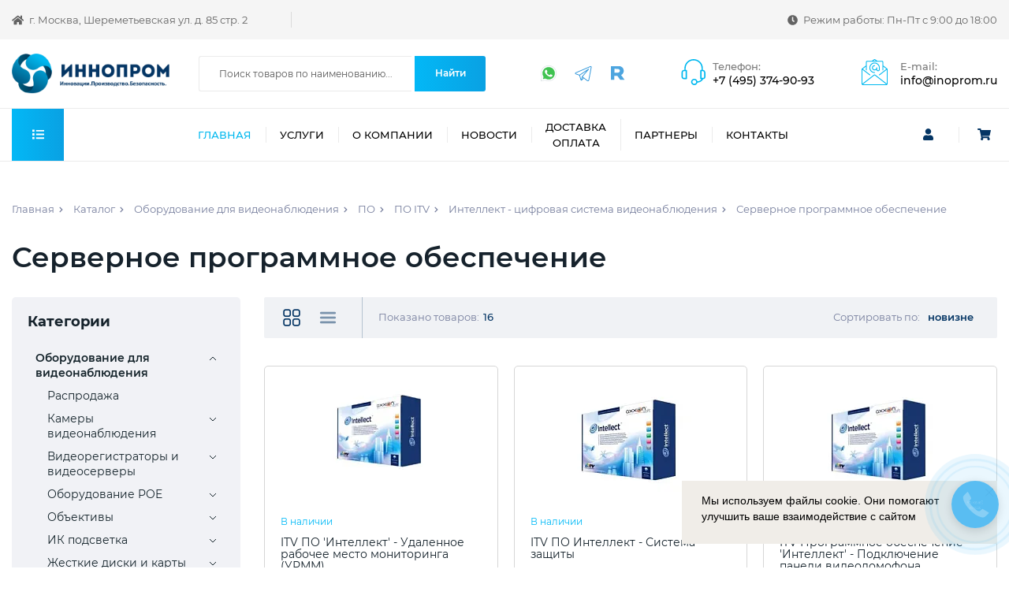

--- FILE ---
content_type: text/html; charset=UTF-8
request_url: https://inoprom.ru/catalog/servernoe_programmnoe_obespechenie/
body_size: 135231
content:
<!DOCTYPE html>
<html xml:lang="ru" lang="ru">
<head> <meta http-equiv="X-UA-Compatible" content="IE=edge"> <meta name="viewport" content="user-scalable=no, initial-scale=1.0, maximum-scale=1.0, width=device-width"> <link rel="shortcut icon" type="image/x-icon" href="/favicon.ico"> <meta http-equiv="Content-Type" content="text/html; charset=UTF-8">
<meta name="robots" content="index, follow">
<meta name="keywords" content="Серверное программное обеспечение, купить Серверное программное обеспечение, приобрести Серверное программное обеспечение,  Серверное программное обеспечение от дистрибьютора">
<meta name="description" content="Серверное программное обеспечение: камеры видеонаблюдения (IP и аналоговые), видеорегистраторы и другие системы видеонаблюдения в офисах, на производстве, складах">
<link href="/bitrix/ammina.cache/css/ammina.optimizer/s1/full/4e/4e7f54/4e7f54b9aeb187f2239b91147540fc7b.css" type="text/css" rel="stylesheet"> <script type="extension/settings" data-extension="currency.currency-core">{"region":"ru"}</script> <meta property="ya:interaction" content="XML_FORM">
<meta property="ya:interaction:url" content="https://inoprom.ru/catalog/servernoe_programmnoe_obespechenie/?mode=xml"> <title>Каталог Серверное программное обеспечение </title> <meta name="yandex-verification" content="1ffbbbc7059f3d71"> <meta name="yandex-verification" content="80f10a964a774cfa">
<meta name="google-site-verification" content="Y76QYTSipR4SMOB_QsXqJm1Ap4zJjW8M4ofuiy5gCyk">
</head>
<body class="activateAppearAnimation "> <noscript><iframe src="https://www.googletagmanager.com/ns.html?id=GTM-N85QW3J" height="0" width="0" style="display:none;visibility:hidden"></iframe></noscript> <div id="panel"> </div> <div class="wrapper"> <header> <div class="rs-17"> <div class="header"> <div class="header__top header-top"> <div class="header-top__container container"> <div class="header-top__address"><img src="[data-uri]" alt decoding="async" data-origin="/local/templates/19500/img/icon/home-solid.svg"> г. Москва, Шереметьевская ул. д. 85 стр. 2<span style="color: #424242; font-family: Montserrat-Regular; font-size: 16px; background-color: #f0fafd;"><br> </span> </div> <div class="header-top__time"> <img src="[data-uri]" alt decoding="async" data-origin="/local/templates/19500/img/icon/clock-solid.svg"> Режим работы: Пн-Пт с 9:00 до 18:00 </div> <div class="header-top__protection"> </div> </div> </div> <div class="header__middle header-middle"> <div class="header-middle__container container"> <a href="/" class="header-middle__logo"> <img class="logo" src="/local/templates/19500/img/icon/logo.png" alt decoding="async" data-origin="/local/templates/19500/img/icon/logo.png"> </a> <div id="title-search1"> <form action="/search/" class="search-form header-middle__form"> <input id="title-search-input1" type="text" name="q" value placeholder="Поиск товаров по наименованию..." autocomplete="off">
 <button name="s" class="gradient-button" type="submit" value="Поиск">Найти</button> </form> </div> <div class="header-middle__contacts social"> <div class="section__social_header social"> <a href="https://wa.me/79153767291" target="_blank" class="social__item_header -whatsapp"></a> <a target="_blank" href="https://t.me/Innoprom_company" class="social__item_header -telegram"></a> <a target="_blank" href="https://rutube.ru/channel/28197160/" class="social__item_header -rutube"></a>
</div> </div> <div class="header-middle__contacts contacts"> <a class="contacts__item" href="tel:74953749093"> <img src="/local/templates/19500/img/icon/phone_icon.svg" alt class="contacts__img" decoding="async" data-origin="/local/templates/19500/img/icon/phone_icon.svg"> <span class="contacts__info"> <span class="contacts__name">Телефон:</span> <span class="contacts__value"> +7 (495) 374-90-93</span> </span></a> <a href="mailto:info@inoprom.ru" class="contacts__item"> <img src="/local/templates/19500/img/icon/email_icon.svg" alt class="contacts__img" decoding="async" data-origin="/local/templates/19500/img/icon/email_icon.svg"> <span class="contacts__info"> <span class="contacts__name">E-mail:</span> <span class="contacts__value">info@inoprom.ru</span> </span> </a> </div> </div> </div> <div class="header__bottom header-bottom"> <div class="header-bottom__container container"> <div class="header-bottom__catalog catalog"> <span class="gradient-button"><img src="[data-uri]" alt decoding="async" data-origin="/local/templates/19500/img/icon/list-solid.svg">Каталог оборудования</span> <ul class="catalog__menu"> <li class="catalog__item "><a href="/catalog/" class="hidden"> Каталог оборудования</a> <ul class="catalog__menu"> <li class="catalog__item "><a href="/catalog/oborudovanie_dlya_videonablyudeniya/">Оборудование для видеонаблюдения</a> <ul class="catalog__submenu"> <li class="catalog__item "><a href="/catalog/rasprodazha/">Распродажа</a></li> <li class="catalog__item "><a href="/catalog/kamery_videonablyudeniya/">Камеры видеонаблюдения</a> <ul class="catalog__submenu"> <li class="catalog__item "><a href="/catalog/ip_videokamery/">IP видеокамеры</a></li> <li class="catalog__item "><a href="/catalog/analogovye_videokamery/">Аналоговые видеокамеры</a></li> </ul></li> <li class="catalog__item "><a href="/catalog/videoregistratory_i_videoservery/">Видеорегистраторы и видеосерверы</a> <ul class="catalog__submenu"> <li class="catalog__item "><a href="/catalog/ip_videoregistratory_nvr/">IP Видеорегистраторы (NVR)</a></li> <li class="catalog__item "><a href="/catalog/videoregistratory_gibridnye_ahd_tvi_cvi_ip/">Видеорегистраторы гибридные AHD/TVI/CVI/IP</a></li> <li class="catalog__item "><a href="/catalog/ip_videoservery/">IP Видеосерверы</a></li> <li class="catalog__item "><a href="/catalog/aksessuary_dlya_videoregistratorov/">Аксессуары для видеорегистраторов</a></li> </ul></li> <li class="catalog__item "><a href="/catalog/oborudovanie_poe/">Оборудование POE</a> <ul class="catalog__submenu"> <li class="catalog__item "><a href="/catalog/inzhektory/">Инжекторы</a></li> <li class="catalog__item "><a href="/catalog/splittery/">Сплиттеры</a></li> </ul></li> <li class="catalog__item "><a href="/catalog/obektivy/">Объективы</a> <ul class="catalog__submenu"> <li class="catalog__item "><a href="/catalog/variofokalnye_obektivy/">Вариофокальные объективы</a></li> <li class="catalog__item "><a href="/catalog/obektivy_m12_m13/">Объективы M12, M13</a></li> <li class="catalog__item "><a href="/catalog/obektivy_s_avtomaticheskoy_regulirovkoy_diafragmy/">Объективы с автоматической регулировкой</a></li> <li class="catalog__item "><a href="/catalog/obektivy_s_ruchnoy_regulirovkoy_diafragmy/">Объективы с ручной регулировкой </a></li> <li class="catalog__item "><a href="/catalog/obektivy_s_fiksirovannoy_diafragmoy/">Объективы фиксированные</a></li> </ul></li> <li class="catalog__item "><a href="/catalog/ik_podsvetka_/">ИК подсветка</a> <ul class="catalog__submenu"> <li class="catalog__item "><a href="/catalog/ik_podsvetka/">ИК подсветка</a></li> <li class="catalog__item "><a href="/catalog/aksessuary_dlya_IK/">Аксессуары для ИК</a></li> </ul></li> <li class="catalog__item "><a href="/catalog/zhestkie_diski_i_karty_pamyati/">Жесткие диски и карты памяти</a> <ul class="catalog__submenu"> <li class="catalog__item "><a href="/catalog/zhestkie_diski/">Жесткие диски</a></li> <li class="catalog__item "><a href="/catalog/karty_pamyati/">Карты памяти</a></li> </ul></li> <li class="catalog__item "><a href="/catalog/komplekty_videonablyudeniya/">Комплекты видеонаблюдения</a></li> <li class="catalog__item "><a href="/catalog/termokozhukhi_kronshteyny/">Термокожухи и кронштейны</a> <ul class="catalog__submenu"> <li class="catalog__item "><a href="/catalog/kozhukhi/">Кожухи</a></li> <li class="catalog__item "><a href="/catalog/kronshteyny/">Кронштейны</a></li> </ul></li> <li class="catalog__item "><a href="/catalog/sistemy_ochistki_stekla/">Системы жидкостно-механической обработки стекла</a></li> <li class="catalog__item "><a href="/catalog/montazhnye_obogrevateli/">Обогреватели, монтажные коробки,адаптеры</a></li> <li class="catalog__item "><a href="/catalog/aksessuary_dlya_videonablyudeniya/">Аксессуары для систем видеонаблюдения</a></li> <li class="catalog__item "><a href="/catalog/setevoe_oborudovanie/">Сетевое оборудование</a> <ul class="catalog__submenu"> <li class="catalog__item "><a href="/catalog/kommutatory_poe/">Коммутаторы POE</a></li> <li class="catalog__item "><a href="/catalog/kommutatory_do_1000mbps/">Коммутаторы до 1000Mbps</a></li> <li class="catalog__item "><a href="/catalog/kommutatory_do_100mbps/">Коммутаторы до 100Mbps</a></li> <li class="catalog__item "><a href="/catalog/dopolnitelnoe_oborudovanie_k_kommutatoram/">Дополнительное оборудование к коммутаторам</a></li> <li class="catalog__item "><a href="/catalog/mediakonvertery/">Медиаконвертеры</a></li> <li class="catalog__item "><a href="/catalog/sfp_moduli/">SFP-модули</a></li> <li class="catalog__item "><a href="/catalog/usb_khaby_i_preobrazovateli/">USB-хабы и преобразователи</a></li> <li class="catalog__item "><a href="/catalog/preobrazovateli_com_portov_v_ethernet/">Преобразователи COM-портов в Ethernet</a></li> </ul></li> <li class="catalog__item "><a href="/catalog/programmnoe_obespechenie/">ПО</a> <ul class="catalog__submenu"> <li class="catalog__item "><a href="/catalog/po_altcam/">ПО Altcam</a></li> <li class="catalog__item "><a href="/catalog/po_axis/">ПО Axis</a></li> <li class="catalog__item "><a href="/catalog/po_everfocus/">ПО EverFocus</a></li> <li class="catalog__item "><a href="/catalog/po_evidence/">ПО Evidence</a></li> <li class="catalog__item "><a href="/catalog/po_geovision/">ПО Geovision</a></li> <li class="catalog__item "><a href="/catalog/po_idis/">ПО IDIS</a></li> <li class="catalog__item "><a href="/catalog/po_itv/">ПО ITV</a> <ul class="catalog__submenu"> <li class="catalog__item "><a href="/catalog/intellekt_tsifrovaya_sistema_videonablyudeniya/">Интеллект - цифровая система видеонаблюдения</a> <ul class="catalog__submenu"> <li class="catalog__item "><a href="/catalog/demo_komplekty/">Демо комплекты</a></li> <li class="catalog__item "><a href="/catalog/dopolnitelnye_vozmozhnosti/">Дополнительные возможности</a></li> <li class="catalog__item "><a href="/catalog/moduli_integratsii_okhranno_pozharnoy_signalizatsii/">Модули интеграции Охранно-пожарной сигнализации</a></li> <li class="catalog__item "><a href="/catalog/moduli_integratsii_po/">Модули интеграции ПО</a></li> <li class="catalog__item "><a href="/catalog/moduli_integratsii_sistem_kontrolya_dostupa/">Модули интеграции Систем контроля доступа</a></li> <li class="catalog__item "><a href="/catalog/modul_integratsii_perimetralnykh_sistem/">Модуль интеграции периметральных систем</a></li> <li class="catalog__item "><a href="/catalog/modul_raspoznavaniya_avtomobilnykh_nomerov/">Модуль распознавания автомобильных номеров</a></li> <li class="catalog__item "><a href="/catalog/modul_raspoznavaniya_lits/">Модуль распознавания лиц</a></li> <li class="catalog__item "><a href="/catalog/po_raspoznavaniya_nomerov_vagonov/">ПО распознавания номеров вагонов</a></li> <li class="catalog__item -active"><a href="/catalog/servernoe_programmnoe_obespechenie/">Серверное программное обеспечение</a></li> <li class="catalog__item "><a href="/catalog/sluzhebnye_moduli/">Служебные модули</a></li> </ul></li> <li class="catalog__item "><a href="/catalog/intellekt_layt_tsifrovaya_sistema_videonablyudeniya/">Интеллект Лайт - цифровая система видеонаблюдения</a></li> <li class="catalog__item "><a href="/catalog/platy_videozakhvata_dlya_intellekt_i_intellekt_layt/">Платы видеозахвата для Интеллект и Интеллект Лайт</a></li> <li class="catalog__item "><a href="/catalog/po_axxon_next/">ПО Axxon Next</a></li> </ul></li> <li class="catalog__item "><a href="/catalog/po_macroscop/">ПО MACROSCOP</a> <ul class="catalog__submenu"> <li class="catalog__item "><a href="/catalog/modul_raspoznavaniya_avtonomerov_dlya_avtomagistraley_macroscop/">Модуль распознавания автономеров для автомагистралей MACROSCOP</a></li> <li class="catalog__item "><a href="/catalog/modul_raspoznavaniya_avtonomerov_dlya_avtoparkovok_macroscop/">Модуль распознавания автономеров для автопарковок MACROSCOP</a></li> <li class="catalog__item "><a href="/catalog/po_macroscop_ls_do_400_ip_kamer_5_serverov_i_10_rabochikh_mest/">ПО MACROSCOP LS (до 400 IP-камер, 5 серверов и 10 рабочих мест)</a></li> <li class="catalog__item "><a href="/catalog/po_macroscop_ml_do_20_ip_kamer_1_server_i_2_rabochikh_mesta/">ПО MACROSCOP ML (до 20 IP-камер, 1 сервер и 2 рабочих места)</a></li> <li class="catalog__item "><a href="/catalog/po_macroscop_st_neogranichennoe_kol_vo_ip_kamer_serverov_rabochikh_mest/">ПО MACROSCOP ST (неограниченное кол-во IP-камер, серверов, рабочих мест)</a></li> <li class="catalog__item "><a href="/catalog/po_macroscop_ultra/">ПО MACROSCOP ULTRA</a></li> </ul></li> <li class="catalog__item "><a href="/catalog/po_milestone/">ПО Milestone</a></li> <li class="catalog__item "><a href="/catalog/po_panasonic/">ПО Panasonic</a></li> <li class="catalog__item "><a href="/catalog/po_qnap/">ПО QNAP</a></li> <li class="catalog__item "><a href="/catalog/po_rvi/">ПО RVi</a></li> <li class="catalog__item "><a href="/catalog/po_samsung/">ПО Samsung</a></li> <li class="catalog__item "><a href="/catalog/po_smartec/">ПО Smartec</a></li> <li class="catalog__item "><a href="/catalog/po_tantos/">ПО Tantos</a></li> <li class="catalog__item "><a href="/catalog/po_trassir/">ПО TRASSIR</a> <ul class="catalog__submenu"> <li class="catalog__item "><a href="/catalog/intellektualnye_moduli/">Интеллектуальные модули</a></li> <li class="catalog__item "><a href="/catalog/po_dlya_ip_videokamer_i_ip_videoserverov/">ПО для IP видеокамер и IP видеосерверов</a></li> <li class="catalog__item "><a href="/catalog/tsifrovoe_videonablyudenie_i_audiozapis/">Цифровое видеонаблюдение и аудиозапись</a></li> </ul></li> <li class="catalog__item "><a href="/catalog/po_videonet/">ПО VideoNet</a> <ul class="catalog__submenu"> <li class="catalog__item "><a href="/catalog/komponenty_sistemy_videonet/">Компоненты системы VideoNet</a></li> <li class="catalog__item "><a href="/catalog/sistema_videonet_9/">Система VideoNet 9</a></li> <li class="catalog__item "><a href="/catalog/sistema_monitoringa_i_diagnostiki_diagnotex_1_1/">Система мониторинга и диагностики Diagnotex 1.1</a></li> <li class="catalog__item "><a href="/catalog/universalnye_gotovye_resheniya_videonet/">Универсальные готовые решения VideoNet</a></li> </ul></li> <li class="catalog__item "><a href="/catalog/po_videotronic/">ПО VIDEOTRONIC</a></li> <li class="catalog__item "><a href="/catalog/po_liniya/">ПО ЛИНИЯ</a> <ul class="catalog__submenu"> <li class="catalog__item "><a href="/catalog/po_liniya_ip/">ПО Линия IP</a></li> </ul></li></ul></li></ul></li> <li class="catalog__item "><a href="/catalog/sistemy_kontrolya_i_upravleniya_dostupom/">Системы контроля и управления доступом</a> <ul class="catalog__submenu"> <li class="catalog__item "><a href="/catalog/biometricheskie_schityvateli_/">Биометрические считыватели</a></li> <li class="catalog__item "><a href="/catalog/kotrollery_setevye_i_biometricheskie/">Котроллеры сетевые и биометрические</a> <ul class="catalog__submenu"> <li class="catalog__item "><a href="/catalog/biometricheskie_kotrollery/">Биометрические котроллеры</a></li> <li class="catalog__item "><a href="/catalog/setevye_kontrollery/">Сетевые контроллеры</a></li> <li class="catalog__item "><a href="/catalog/perifiriynoe_oborudovanie_i_po/">Перифирийное оборудование и ПО</a> <ul class="catalog__submenu"> <li class="catalog__item "><a href="/catalog/po/"> ПО</a></li> <li class="catalog__item "><a href="/catalog/dopolnitelnoe_oborudovanie/">Дополнительное оборудование</a></li> </ul></li></ul></li> <li class="catalog__item "><a href="/catalog/schityvateli/">Считыватели</a> <ul class="catalog__submenu"> <li class="catalog__item "><a href="/catalog/schityvateli_proximity/">Считыватели Proximity</a></li> <li class="catalog__item "><a href="/catalog/schityvateli_touch_memory/">Считыватели Touch Memory</a></li> <li class="catalog__item "><a href="/catalog/schityvateli_iclass/">Считыватели iClass</a></li> <li class="catalog__item "><a href="/catalog/dopolnitelnoe_oborudovanie_dlya_schityvateley/">Дополнительное оборудование для считывателей</a></li> </ul></li> <li class="catalog__item "><a href="/catalog/karty_dostypa_i_breloki/">Карты доступа и брелоки</a> <ul class="catalog__submenu"> <li class="catalog__item "><a href="/catalog/iclass/">iClass</a></li> <li class="catalog__item "><a href="/catalog/proximity/">Proximity</a></li> <li class="catalog__item "><a href="/catalog/touch_memory/">Touch Memory</a></li> </ul></li> <li class="catalog__item "><a href="/catalog/domofonny/">Домофоны</a> <ul class="catalog__submenu"> <li class="catalog__item "><a href="/catalog/ip_domofony/">IP-домофоны</a> <ul class="catalog__submenu"> <li class="catalog__item "><a href="/catalog/vyzyvnye_paneli_ip_domofona/">Вызывные панели IP-домофонов</a></li> <li class="catalog__item "><a href="/catalog/monitory_ip_domofonov/">Мониторы IP-домофонов</a></li> <li class="catalog__item "><a href="/catalog/komplekty_ip_domofonov/">Комплекты IP-домофонов</a></li> <li class="catalog__item "><a href="/catalog/po_dlya_ip_domofonov/">ПО для ip-домофонов</a></li> <li class="catalog__item "><a href="/catalog/dopolnitelnoe_oborudovanie_dlya_ip_domofonov/">Дополнительное оборудование для IP-домофонов</a></li> </ul></li> <li class="catalog__item "><a href="/catalog/analogovye_domofony/">Аналоговые домофоны</a> <ul class="catalog__submenu"> <li class="catalog__item "><a href="/catalog/audiodomofon/">Аналоговые аудиодомофоны</a> <ul class="catalog__submenu"> <li class="catalog__item "><a href="/catalog/vyzyvnye_paneli_dlya_audiodomofonov/">Вызывные панели для аудиодомофонов</a></li> <li class="catalog__item "><a href="/catalog/komplekty_dlya_audiodomofonov/">Комплекты аудиодомофонов</a></li> <li class="catalog__item "><a href="/catalog/trubki_dlya_audiodomofonov/">Трубки для аудиодомофонов</a></li> </ul></li> <li class="catalog__item "><a href="/catalog/videodomofon/">Аналоговые видеодомофоны</a> <ul class="catalog__submenu"> <li class="catalog__item "><a href="/catalog/vyzyvnaya_panel_videodomofona/">Вызывная панель видеодомофона</a></li> <li class="catalog__item "><a href="/catalog/monitor_videodomofona/">Монитор видеодомофона</a></li> <li class="catalog__item "><a href="/catalog/monitor_videodomofona_s_pamyatyu/">Монитор видеодомофона с памятью</a></li> <li class="catalog__item "><a href="/catalog/komplekty_videodomofona/">Комплекты видеодомофона</a></li> <li class="catalog__item "><a href="/catalog/sopryazhennye_videodomofony/">Сопряженные видеодомофоны</a></li> <li class="catalog__item "><a href="/catalog/videoglazki/">Видеоглазки</a></li> <li class="catalog__item "><a href="/catalog/aksessuary_videodomofonov_i_interkomov/">Аксессуары видеодомофонов и интеркомов</a></li> <li class="catalog__item "><a href="/catalog/dopolnitelnye_audiotrubki_dlya_videodomofonov/">Дополнительные аудиотрубки для видеодомофонов</a></li> </ul></li> <li class="catalog__item "><a href="/catalog/dopolnitelnoe_oborudovanie_dlya_domofonii/">Дополнительное оборудование для домофонии</a></li> </ul></li> <li class="catalog__item "><a href="/catalog/peregovornye_ustroystva/">Переговорные устройства</a></li> </ul></li> <li class="catalog__item "><a href="/catalog/knopki_vykhoda/">Кнопки выхода</a></li> <li class="catalog__item "><a href="/catalog/uchet_rabochego_vremeni/">Учет рабочего времени</a></li> <li class="catalog__item "><a href="/catalog/dopolnitelnoe_oborudovanie3/">Дополнительное оборудование</a></li> </ul></li> <li class="catalog__item "><a href="/catalog/sistemy_okhranno_pozharnoy_signalizatsii/">Системы охранно-пожарной сигнализации</a> <ul class="catalog__submenu"> <li class="catalog__item "><a href="/catalog/izveshchateli/">Извещатели</a></li> <li class="catalog__item "><a href="/catalog/opoveshchateli/">Оповещатели</a></li> <li class="catalog__item "><a href="/catalog/ipolnitelnye_modui/">Исполнительные модули</a></li> <li class="catalog__item "><a href="/catalog/setevye_kontrollery_/">Сетевые контроллеры</a></li> <li class="catalog__item "><a href="/catalog/rasshiriteli/">Расширители</a></li> <li class="catalog__item "><a href="/catalog/priemno_kontrolnye_pribory/">Приемно-контрольные приборы</a></li> <li class="catalog__item "><a href="/catalog/avtomaticheskaya_sistema_pozharotusheniya/">Автоматическая система пожаротушения</a></li> <li class="catalog__item "><a href="/catalog/istochniki_bespereboynogo_pitaniya_/">Источники бесперебойного питания</a> <ul class="catalog__submenu"> <li class="catalog__item "><a href="/catalog/istochniki_bespereboynogo_pitaniya/">Источники бесперебойного питания</a> <ul class="catalog__submenu"> <li class="catalog__item "><a href="/catalog/dopolnitelnoe_oborudovanie_k_akkumulyatoram/">Дополнительное оборудование к аккумуляторам</a></li> </ul></li> <li class="catalog__item "><a href="/catalog/istochniki_pitaniya_/">Источники питания</a></li> <li class="catalog__item "><a href="/catalog/vspomogatelnye_ustroystva_k_istochnikam_pitaniya/">Вспомогательные устройства к источникам питания</a></li> </ul></li> <li class="catalog__item "><a href="/catalog/sistemy_opoveshcheniya1/">Системы оповещения</a> <ul class="catalog__submenu"> <li class="catalog__item "><a href="/catalog/gromkogovoriteli/">Громкоговорители</a> <ul class="catalog__submenu"> <li class="catalog__item "><a href="/catalog/vsepogodnye/">Всепогодные</a></li> <li class="catalog__item "><a href="/catalog/nastennye_gromkogovoriteli/">Настенные</a></li> <li class="catalog__item "><a href="/catalog/podvesnye_gromkogovoriteli/">Подвесные </a></li> <li class="catalog__item "><a href="/catalog/potolochnye_gromkogovoriteli/">Потолочные </a></li> <li class="catalog__item "><a href="/catalog/rupornye_gromkogovoriteli/">Рупорные </a></li> </ul></li> <li class="catalog__item "><a href="/catalog/usiliteli_moshchnosti_/">Усилители мощности</a></li> <li class="catalog__item "><a href="/catalog/sistemy_upravleniya_opoveshcheniem/">Системы управления оповещением</a></li> </ul></li> <li class="catalog__item "><a href="/catalog/radiokanalnaya_podsistema_ladoga_rk_dlya_asb_rubikon/">Радиоканальная подсистема Ладога-РК для АСБ Рубикон</a></li> <li class="catalog__item "><a href="/catalog/aksessuary_dlya_izveshchateley/">Аксессуары для извещателей</a></li> <li class="catalog__item "><a href="/catalog/aksessuary_dlya_opoveshchateley1/">Аксессуары для оповещателей</a></li> <li class="catalog__item "><a href="/catalog/vspomogatelnye_ustroystva/">Вспомогательные устройства</a></li> </ul></li> <li class="catalog__item "><a href="/catalog/svetotekhnicheskie_izdeliya/">Светотехнические изделия</a> <ul class="catalog__submenu"> <li class="catalog__item "><a href="/catalog/alyuminievye_profili_dlya_svetodiodnykh_lent/">Алюминиевые профили для светодиодных лент</a> <ul class="catalog__submenu"> <li class="catalog__item "><a href="/catalog/vstraivaemyy/">Встраиваемый</a></li> <li class="catalog__item "><a href="/catalog/vstraivaemyy_v_pol/">Встраиваемый в пол</a></li> <li class="catalog__item "><a href="/catalog/gibkiy_profil/">Гибкий профиль</a></li> <li class="catalog__item "><a href="/catalog/dugovoy/">Дуговой</a></li> <li class="catalog__item "><a href="/catalog/komplektuyushchie7/">Комплектующие</a> <ul class="catalog__submenu"> <li class="catalog__item "><a href="/catalog/zaglushki/">Заглушки</a></li> <li class="catalog__item "><a href="/catalog/knopki_v_profil/">Кнопки в профиль</a></li> <li class="catalog__item "><a href="/catalog/krepezh/">Крепеж</a></li> </ul></li> <li class="catalog__item "><a href="/catalog/nakladnoy/">Накладной</a></li> <li class="catalog__item "><a href="/catalog/podvesnoy/">Подвесной</a></li> <li class="catalog__item "><a href="/catalog/profil_wph_plastik/">Профиль WPH [пластик]</a></li> <li class="catalog__item "><a href="/catalog/profil_dlya_stekla/">Профиль для стекла</a></li> <li class="catalog__item "><a href="/catalog/profil_dlya_stupeney/">Профиль для ступеней</a></li> <li class="catalog__item "><a href="/catalog/profil_pod_stroitelnuyu_otdelku/">Профиль под строительную отделку</a></li> <li class="catalog__item "><a href="/catalog/rasseivateli/">Рассеиватели</a></li> <li class="catalog__item "><a href="/catalog/tekhnicheskiy_profil/">Технический профиль</a></li> <li class="catalog__item "><a href="/catalog/tubusy_kartonnye/">Тубусы картонные</a></li> <li class="catalog__item "><a href="/catalog/universalnyy/">Универсальный</a></li> </ul></li> <li class="catalog__item "><a href="/catalog/vtorichnaya_optika/">Вторичная оптика</a></li> <li class="catalog__item "><a href="/catalog/istochniki_pitaniya/">Источники питания</a> <ul class="catalog__submenu"> <li class="catalog__item "><a href="/catalog/bloki_avariynogo_pitaniya/">Блоки аварийного питания</a></li> <li class="catalog__item "><a href="/catalog/v_metallicheskom_korpuse_ip22/">В металлическом корпусе (IP22)</a></li> <li class="catalog__item "><a href="/catalog/v_metallicheskom_korpuse_ip67/">В металлическом корпусе (IP67)</a></li> <li class="catalog__item "><a href="/catalog/v_plastikovom_korpuse_ip65/">В пластиковом корпусе (IP65)</a></li> <li class="catalog__item "><a href="/catalog/dimmiruemye/">Диммируемые</a></li> <li class="catalog__item "><a href="/catalog/istochniki_toka/">Источники тока</a> <ul class="catalog__submenu"> <li class="catalog__item "><a href="/catalog/dimmiruemye_istochniki_toka/">Диммируемые источники тока</a></li> <li class="catalog__item "><a href="/catalog/dimmiruemye_istochniki_toka_upravlenie_dali/">Диммируемые источники тока (Управление DALI)</a></li> <li class="catalog__item "><a href="/catalog/istochniki_toka_dlya_moshchnykh_svetodiodov/">Источники тока для мощных светодиодов</a></li> </ul></li> <li class="catalog__item "><a href="/catalog/kompaktnye/">Компактные</a></li> <li class="catalog__item "><a href="/catalog/na_din_reyku/">На DIN рейку</a></li> <li class="catalog__item "><a href="/catalog/setevye_adaptery/">Сетевые адаптеры</a></li> <li class="catalog__item "><a href="/catalog/spetsializirovannye/">Специализированные</a></li> <li class="catalog__item "><a href="/catalog/ultratonkie/">Ультратонкие</a></li> </ul></li> <li class="catalog__item "><a href="/catalog/kabelnaya_produktsiya1/">Кабельная продукция</a> <ul class="catalog__submenu"> <li class="catalog__item "><a href="/catalog/konnektory/">Коннекторы</a></li> <li class="catalog__item "><a href="/catalog/shleyfy/">Шлейфы</a></li> </ul></li> <li class="catalog__item "><a href="/catalog/lampy_svetodiodnye/">Лампы светодиодные</a> <ul class="catalog__submenu"> <li class="catalog__item "><a href="/catalog/lampy_e14/">Лампы E14</a></li> <li class="catalog__item "><a href="/catalog/lampy_g53/">Лампы G53</a></li> <li class="catalog__item "><a href="/catalog/lampy_g9/">Лампы G9</a></li> <li class="catalog__item "><a href="/catalog/lampy_gu10/">Лампы GU10</a></li> <li class="catalog__item "><a href="/catalog/lampy_t8/">Лампы Т8</a></li> </ul></li> <li class="catalog__item "><a href="/catalog/lenty_svetodiodnye/">Ленты светодиодные</a> <ul class="catalog__submenu"> <li class="catalog__item "><a href="/catalog/dip_lenty/">DIP - ленты</a></li> <li class="catalog__item "><a href="/catalog/dmx_lenty/">DMX - ленты</a></li> <li class="catalog__item "><a href="/catalog/led_neon_fleks/">LED неон флекс</a></li> <li class="catalog__item "><a href="/catalog/mix_rgb_white_lenty/">MIX, RGB-White ленты</a></li> <li class="catalog__item "><a href="/catalog/bokovogo_svecheniya/">Бокового свечения</a></li> <li class="catalog__item "><a href="/catalog/germetichnye_ip65_68/">Герметичные IP65/68</a></li> <li class="catalog__item "><a href="/catalog/izgibaemye/">Изгибаемые</a></li> <li class="catalog__item "><a href="/catalog/komplektuyushchie_dlya_montazha/">Комплектующие для монтажа</a> <ul class="catalog__submenu"> <li class="catalog__item "><a href="/catalog/komplektuyushchie_dlya_lent_12_36_v/">Комплектующие для лент 12-36 V</a></li> <li class="catalog__item "><a href="/catalog/komplektuyushchie_dlya_lent_220_v/">Комплектующие для лент 220 V</a></li> </ul></li> <li class="catalog__item "><a href="/catalog/lenty_220_v/">Ленты 220 V</a></li> <li class="catalog__item "><a href="/catalog/lenty_aquatherm/">Ленты Aquatherm</a></li> <li class="catalog__item "><a href="/catalog/lenty_s_linzami/">Ленты с линзами</a></li> <li class="catalog__item "><a href="/catalog/listy_svetodiodnye/">Листы светодиодные</a></li> <li class="catalog__item "><a href="/catalog/otkrytye_ip22/">Открытые IP22</a></li> <li class="catalog__item "><a href="/catalog/svetodiodnye_lenty_spi_begushchiy_ogon/">Светодиодные ленты SPI «Бегущий огонь»</a></li> <li class="catalog__item "><a href="/catalog/stabilizirovannye/">Стабилизированные</a></li> <li class="catalog__item "><a href="/catalog/tokovye/">Токовые</a></li> </ul></li> <li class="catalog__item "><a href="/catalog/prozhektory_svetodiodnye/">Прожекторы светодиодные</a> <ul class="catalog__submenu"> <li class="catalog__item "><a href="/catalog/bez_vtorichnoy_optiki/">Без вторичной оптики</a></li> <li class="catalog__item "><a href="/catalog/komplektuyushchie/">Комплектующие</a></li> <li class="catalog__item "><a href="/catalog/s_vtorichnoy_optikoy/">С вторичной оптикой</a></li> </ul></li> <li class="catalog__item "><a href="/catalog/reguliruemye_istochniki_napryazheniya/">Регулируемые источники напряжения</a> <ul class="catalog__submenu"> <li class="catalog__item "><a href="/catalog/0_12v_0_24v/">0-12V/0-24V</a></li> </ul></li> <li class="catalog__item "><a href="/catalog/svetodiodnye_lineyki/">Светодиодные линейки</a></li> <li class="catalog__item "><a href="/catalog/svetodiodnye_moduli/">Светодиодные модули</a> <ul class="catalog__submenu"> <li class="catalog__item "><a href="/catalog/analogovye_shim/">Аналоговые (ШИМ)</a></li> </ul></li> <li class="catalog__item "><a href="/catalog/svetodiodnye_svetilniki/">Светодиодные светильники</a> <ul class="catalog__submenu"> <li class="catalog__item "><a href="/catalog/arkhitekturnye_svetodiodnye_svetilniki/">Архитектурные светодиодные светильники</a> <ul class="catalog__submenu"> <li class="catalog__item "><a href="/catalog/komplektuyushchie1/">Комплектующие</a></li> <li class="catalog__item "><a href="/catalog/lineynye/">Линейные</a></li> <li class="catalog__item "><a href="/catalog/na_kronshteyne/">На кронштейне</a></li> <li class="catalog__item "><a href="/catalog/nakladnye/">Накладные</a></li> </ul></li> <li class="catalog__item "><a href="/catalog/dorozhnye/">Дорожные</a></li> <li class="catalog__item "><a href="/catalog/zhkkh/">ЖКХ</a></li> <li class="catalog__item "><a href="/catalog/interernye_svetodiodnye_svetilniki/">Интерьерные светодиодные светильники</a> <ul class="catalog__submenu"> <li class="catalog__item "><a href="/catalog/vstraivaemye1/">Встраиваемые</a> <ul class="catalog__submenu"> <li class="catalog__item "><a href="/catalog/kruglye2/">Круглые</a></li> <li class="catalog__item "><a href="/catalog/povorotnye/">Поворотные</a></li> </ul></li> <li class="catalog__item "><a href="/catalog/lenta_tros/">Лента-трос</a></li> <li class="catalog__item "><a href="/catalog/lineynye_profilnye/">Линейные профильные</a> <ul class="catalog__submenu"> <li class="catalog__item "><a href="/catalog/vstraivaemye/">Встраиваемые</a></li> <li class="catalog__item "><a href="/catalog/podvesnye/">Подвесные</a></li> </ul></li> <li class="catalog__item "><a href="/catalog/lyustry_svetodiodnye/">Люстры светодиодные</a></li> <li class="catalog__item "><a href="/catalog/magnitnaya_sistema_mag/">Магнитная система MAG</a> <ul class="catalog__submenu"> <li class="catalog__item "><a href="/catalog/treki_i_aksessuary_orient/">Треки и аксессуары ORIENT</a></li> </ul></li> <li class="catalog__item "><a href="/catalog/mebelnye/">Мебельные</a></li> <li class="catalog__item "><a href="/catalog/modulnaya_sistema_clip/">Модульная система CLIP</a> <ul class="catalog__submenu"> <li class="catalog__item "><a href="/catalog/komplektuyushchie2/">Комплектующие</a></li> <li class="catalog__item "><a href="/catalog/svetilniki/">Светильники</a></li> </ul></li> <li class="catalog__item "><a href="/catalog/modulnaya_sistema_plurio/">Модульная система PLURIO</a></li> <li class="catalog__item "><a href="/catalog/modulnaya_sistema_polo/">Модульная система POLO</a> <ul class="catalog__submenu"> <li class="catalog__item "><a href="/catalog/komplektuyushchie3/">Комплектующие</a></li> <li class="catalog__item "><a href="/catalog/svetilniki1/">Светильники</a></li> </ul></li> <li class="catalog__item "><a href="/catalog/nakladnye_interernye_led_svetilniki/">Накладные интерьерные LED светильники</a> <ul class="catalog__submenu"> <li class="catalog__item "><a href="/catalog/komplektuyushchie4/">Комплектующие</a></li> <li class="catalog__item "><a href="/catalog/kruglye/">Круглые</a></li> </ul></li> <li class="catalog__item "><a href="/catalog/nastolnye/">Настольные</a></li> <li class="catalog__item "><a href="/catalog/ofisnye/">Офисные</a> <ul class="catalog__submenu"> <li class="catalog__item "><a href="/catalog/komplektuyushchie_dlya_ofisnykh_svetilnikov/">Комплектующие для офисных светильников</a></li> <li class="catalog__item "><a href="/catalog/svetilniki2/">Светильники</a></li> </ul></li> <li class="catalog__item "><a href="/catalog/podvesnye1/">Подвесные</a></li> <li class="catalog__item "><a href="/catalog/svetodiodnye_paneli/">Светодиодные панели</a> <ul class="catalog__submenu"> <li class="catalog__item "><a href="/catalog/kvadratnye/">Квадратные</a></li> <li class="catalog__item "><a href="/catalog/komplektuyushchie5/">Комплектующие</a></li> <li class="catalog__item "><a href="/catalog/kruglye1/">Круглые</a></li> <li class="catalog__item "><a href="/catalog/pryamougolnye/">Прямоугольные</a></li> </ul></li> <li class="catalog__item "><a href="/catalog/torshery/">Торшеры</a></li> <li class="catalog__item "><a href="/catalog/trekovye/">Трековые</a> <ul class="catalog__submenu"> <li class="catalog__item "><a href="/catalog/komplektuyushchie_dlya_odnofaznykh_svetilnikov/">Комплектующие для однофазных светильников</a></li> <li class="catalog__item "><a href="/catalog/komplektuyushchie_dlya_trekhfaznykh_svetilnikov/">Комплектующие для трехфазных светильников</a></li> <li class="catalog__item "><a href="/catalog/odnofaznye/">Однофазные</a></li> <li class="catalog__item "><a href="/catalog/tryekhfaznye/">Трёхфазные</a></li> </ul></li></ul></li> <li class="catalog__item "><a href="/catalog/landshaftnye/">Ландшафтные</a> <ul class="catalog__submenu"> <li class="catalog__item "><a href="/catalog/dlya_osveshcheniya_dorozhek/">Для освещения дорожек</a></li> <li class="catalog__item "><a href="/catalog/komplektuyushchie6/">Комплектующие</a></li> <li class="catalog__item "><a href="/catalog/na_kronshteyne1/">На кронштейне</a></li> </ul></li> <li class="catalog__item "><a href="/catalog/podvodnye_svetodiodnye_svetilniki_rgb/">Подводные светодиодные светильники RGB</a> <ul class="catalog__submenu"> <li class="catalog__item "><a href="/catalog/komplektuyushchie_dlya_podvodnykh_svetilnikov/">Комплектующие для подводных светильников</a></li> <li class="catalog__item "><a href="/catalog/lineynye1/">Линейные</a></li> <li class="catalog__item "><a href="/catalog/na_kronshteyne2/">На кронштейне</a></li> </ul></li> <li class="catalog__item "><a href="/catalog/promyshlennye/">Промышленные</a></li> <li class="catalog__item "><a href="/catalog/svetilniki_iz_massiva_dereva/">Светильники из массива дерева</a></li> <li class="catalog__item "><a href="/catalog/teplichnye/">Тепличные</a></li> </ul></li> <li class="catalog__item "><a href="/catalog/svetodiody/">Светодиоды</a> <ul class="catalog__submenu"> <li class="catalog__item "><a href="/catalog/vyvodnye_kruglye_3_5_mm/">Выводные круглые 3-5 мм</a></li> <li class="catalog__item "><a href="/catalog/vyvodnye_kruglye_8_10_mm/">Выводные круглые 8-10 мм</a></li> <li class="catalog__item "><a href="/catalog/vyvodnye_pryamougolnye/">Выводные прямоугольные</a></li> <li class="catalog__item "><a href="/catalog/komplektuyushchie_dlya_svetodiodov/">Комплектующие для светодиодов</a></li> <li class="catalog__item "><a href="/catalog/moshchnye_svetodiody/">Мощные светодиоды</a></li> <li class="catalog__item "><a href="/catalog/chip_svetodiody/">ЧИП-светодиоды</a></li> </ul></li> <li class="catalog__item "><a href="/catalog/upravlenie_svetom/">Управление светом</a> <ul class="catalog__submenu"> <li class="catalog__item "><a href="/catalog/besprovodnye_sistemy/">Беспроводные системы</a></li> <li class="catalog__item "><a href="/catalog/vyklyuchateli/">Выключатели</a> <ul class="catalog__submenu"> <li class="catalog__item "><a href="/catalog/vyklyuchateli_ac220v/">Выключатели AC220V</a></li> <li class="catalog__item "><a href="/catalog/vyklyuchateli_sr_sens_12_36v/">Выключатели SR-sens 12/36V</a></li> <li class="catalog__item "><a href="/catalog/vyklyuchateli_sr_sens_ac220v/">Выключатели SR-sens AC220V</a></li> <li class="catalog__item "><a href="/catalog/sensor_dimmer_sr_12_24v_razdelno/">Сенсор, диммер SR 12/24V (раздельно)</a></li> <li class="catalog__item "><a href="/catalog/sensor_dimmer_sr_12_36v_komplekty/">Сенсор, диммер SR 12/36V (комплекты)</a></li> </ul></li> <li class="catalog__item "><a href="/catalog/datchiki_dvizheniya_i_osveshchennosti/">Датчики движения и освещенности</a></li> <li class="catalog__item "><a href="/catalog/dimmirovanie_osveshcheniya/">Диммирование освещения</a> <ul class="catalog__submenu"> <li class="catalog__item "><a href="/catalog/dimmery/">Диммеры</a></li> <li class="catalog__item "><a href="/catalog/dimmery_s_upravleniem_0_10v/">Диммеры с управлением 0-10V</a> <ul class="catalog__submenu"> <li class="catalog__item "><a href="/catalog/dimmery_vkhod_0_10v_vykh_12_24v/">Диммеры вход 0-10V (вых.12-24V)</a></li> <li class="catalog__item "><a href="/catalog/dimmery_vkhod_220v_vykh_0_10v/">Диммеры вход 220V (вых.0-10V)</a></li> <li class="catalog__item "><a href="/catalog/dimmery_s_upravleniem_0_10v1/">Диммеры с управлением 0-10V</a></li> </ul></li> <li class="catalog__item "><a href="/catalog/dimmery_s_upravleniem_triac/">Диммеры с управлением TRIAC</a> <ul class="catalog__submenu"> <li class="catalog__item "><a href="/catalog/vstraivaemye_paneli_triac/">Встраиваемые панели TRIAC</a></li> <li class="catalog__item "><a href="/catalog/dimmery_vkhod_triac_vykhod_12_24v/">Диммеры вход TRIAC (выход 12/24V)</a></li> </ul></li> <li class="catalog__item "><a href="/catalog/paneli_upravleniya/">Пaнели управления</a></li> <li class="catalog__item "><a href="/catalog/pulty/">Пульты</a></li> </ul></li> <li class="catalog__item "><a href="/catalog/komplektuyushchie_dlya_kontrollerov/">Комплектующие для контроллеров</a></li> <li class="catalog__item "><a href="/catalog/konvertery/">Конвертеры</a></li> <li class="catalog__item "><a href="/catalog/kontrollery_220v/">Контроллеры 220V</a></li> <li class="catalog__item "><a href="/catalog/kontrollery_audio/">Контроллеры AUDIO</a></li> <li class="catalog__item "><a href="/catalog/kontrollery_wifi/">Контроллеры WIFI</a></li> <li class="catalog__item "><a href="/catalog/upravlenie_comfort/">Управление COMFORT</a> <ul class="catalog__submenu"> <li class="catalog__item "><a href="/catalog/komplekty_dim_12_24v/">Комплекты DIM [12-24V]</a></li> </ul></li> <li class="catalog__item "><a href="/catalog/upravlenie_dali/">Управление DALI</a> <ul class="catalog__submenu"> <li class="catalog__item "><a href="/catalog/vstraivaemye_paneli_dali/">Встраиваемые панели DALI</a></li> <li class="catalog__item "><a href="/catalog/dimmery_dali_vkhod_12_36_v/">Диммеры DALI (вход 12-36 V</a></li> <li class="catalog__item "><a href="/catalog/dimmery_dali_vkhod_220v/">Диммеры DALI (вход 220V)</a></li> <li class="catalog__item "><a href="/catalog/kontroller_dali/">Контроллер DALI</a></li> </ul></li> <li class="catalog__item "><a href="/catalog/upravlenie_dmx/">Управление DMX</a> <ul class="catalog__submenu"> <li class="catalog__item "><a href="/catalog/vyklyuchateli_220v/">Выключатели (220V)</a></li> <li class="catalog__item "><a href="/catalog/dekodery_cc_12_48v/">Декодеры CC [12-48V]</a></li> <li class="catalog__item "><a href="/catalog/dekodery_cv_12_36v/">Декодеры CV (12-36V)</a></li> <li class="catalog__item "><a href="/catalog/dekodery_dmx_512_220_v/">Декодеры DMX 512 (220 V)</a></li> <li class="catalog__item "><a href="/catalog/kontrollery_dmx_512/">Контроллеры DMX 512</a></li> <li class="catalog__item "><a href="/catalog/razvetviteli_dmx_splittery_/">Разветвители DMX ( сплиттеры )</a></li> <li class="catalog__item "><a href="/catalog/sensornye_paneli_dmx_512/">Сенсорные панели DMX 512</a></li> <li class="catalog__item "><a href="/catalog/usiliteli_signala_dmx/">Усилители сигнала DMX</a></li> </ul></li> <li class="catalog__item "><a href="/catalog/upravlenie_knx/">Управление KNX</a></li> <li class="catalog__item "><a href="/catalog/upravlenie_rgb_shim/">Управление RGB (ШИМ)</a> <ul class="catalog__submenu"> <li class="catalog__item "><a href="/catalog/kontrollery_mix/">Контроллеры MIX</a> <ul class="catalog__submenu"> <li class="catalog__item "><a href="/catalog/vstraivaemye_paneli/">Встраиваемые панели</a></li> </ul></li></ul></li> <li class="catalog__item "><a href="/catalog/upravlenie_sirius/">Управление SIRIUS</a></li> <li class="catalog__item "><a href="/catalog/upravlenie_smart/">Управление SMART</a> <ul class="catalog__submenu"> <li class="catalog__item "><a href="/catalog/dimmery1/">Диммеры</a></li> </ul></li> <li class="catalog__item "><a href="/catalog/upravlenie_spi/">Управление SPI</a> <ul class="catalog__submenu"> <li class="catalog__item "><a href="/catalog/kontrollery_offline_s_sd_kartoy/">Контроллеры Offline с SD-картой</a></li> <li class="catalog__item "><a href="/catalog/kontrollery_online_tcp_ip/">Контроллеры Online TCP/IP</a></li> <li class="catalog__item "><a href="/catalog/kontrollery_s_vstroen_programmami/">Контроллеры с встроен. программами</a></li> <li class="catalog__item "><a href="/catalog/usiliteli/">Усилители</a></li> </ul></li> <li class="catalog__item "><a href="/catalog/upravlenie_tuya_wi_fi_ble/">Управление TUYA (Wi-Fi, BLE)</a> <ul class="catalog__submenu"> <li class="catalog__item "><a href="/catalog/tuya_dimmery_triac_230v/">TUYA Диммеры TRIAC [230V]</a></li> <li class="catalog__item "><a href="/catalog/tuya_releynye_moduli_230v/">TUYA Релейные модули (230V)</a></li> <li class="catalog__item "><a href="/catalog/dimmery_dlya_svetilnikov_tok_ss/">Диммеры для светильников (Ток, СС)</a></li> <li class="catalog__item "><a href="/catalog/dimmery_kontrollery_shim_230v/">Диммеры, контроллеры ШИМ (230V)</a></li> <li class="catalog__item "><a href="/catalog/paneli_i_pulty/">Панели и пульты</a></li> </ul></li> <li class="catalog__item "><a href="/catalog/upravlenie_zigbee/">Управление ZIGBEE</a></li> <li class="catalog__item "><a href="/catalog/usiliteli_signala/">Усилители сигнала</a></li> </ul></li></ul></li> <li class="catalog__item "><a href="/catalog/shkafy_shchity_i_boksy/">Шкафы, щиты и боксы</a> <ul class="catalog__submenu"> <li class="catalog__item "><a href="/catalog/shkafy/">Шкафы</a> <ul class="catalog__submenu"> <li class="catalog__item "><a href="/catalog/napolnye/">Шкафы напольные</a></li> <li class="catalog__item "><a href="/catalog/shkafy_nastennye/">Шкафы настенные</a></li> <li class="catalog__item "><a href="/catalog/shkafy_napolnye_razbornye/">Шкафы напольные разборные</a></li> <li class="catalog__item "><a href="/catalog/pulty_napolnye/">Пульты напольные</a></li> <li class="catalog__item "><a href="/catalog/aksessuary_dlya_shkafov/">Аксессуары для шкафов</a> <ul class="catalog__submenu"> <li class="catalog__item "><a href="/catalog/aksessuary_dlya_shrn_10/">Аксессуары для ШРН 10</a></li> <li class="catalog__item "><a href="/catalog/zazemlenie1/">Заземление</a></li> <li class="catalog__item "><a href="/catalog/kabelnye_organayzery/">Кабельные органайзеры</a></li> <li class="catalog__item "><a href="/catalog/polki1/">Полки</a></li> <li class="catalog__item "><a href="/catalog/prochie_aksessuary/">Прочие аксессуары</a></li> <li class="catalog__item "><a href="/catalog/roliki_dlya_shkafov_i_stoek/">Ролики для шкафов и стоек</a></li> <li class="catalog__item "><a href="/catalog/ugolki_opornye_napravlyayushchie/">Уголки опорные (направляющие)</a></li> <li class="catalog__item "><a href="/catalog/falshpaneli/">Фальшпанели</a></li> </ul></li></ul></li> <li class="catalog__item "><a href="/catalog/korpusa/">Щиты</a> <ul class="catalog__submenu"> <li class="catalog__item "><a href="/catalog/korpusa_plastikovye/">Щиты пластиковые</a></li> <li class="catalog__item "><a href="/catalog/korpusa_metallicheskie/">Щиты металлические</a></li> <li class="catalog__item "><a href="/catalog/shchity_raspredelitelnye/">Щиты распределительные</a></li> <li class="catalog__item "><a href="/catalog/aksessuary_dlya_korpusov/">Аксессуары для щитов</a></li> </ul></li> <li class="catalog__item "><a href="/catalog/opticheskie_boksy_i_paneli/">Оптические боксы и панели</a> <ul class="catalog__submenu"> <li class="catalog__item "><a href="/catalog/opticheskie_boksy/">Оптические боксы</a></li> <li class="catalog__item "><a href="/catalog/patch_paneli_/">Патч панели</a></li> </ul></li> <li class="catalog__item "><a href="/catalog/otkrytye_stoyki_i_kronshteyny/">Открытые стойки и кронштейны</a></li> </ul></li> <li class="catalog__item "><a href="/catalog/elementy_komplektatsii_shkafov/">Элементы комплектации шкафов</a> <ul class="catalog__submenu"> <li class="catalog__item "><a href="/catalog/rele_preiobrazovateli/">Реле, контроллеры, преобразователи частоты</a> <ul class="catalog__submenu"> <li class="catalog__item "><a href="/catalog/rele_urovnya/">Реле уровня</a></li> <li class="catalog__item "><a href="/catalog/rele_temperatury/">Реле температуры</a></li> <li class="catalog__item "><a href="/catalog/rele_tverdotelnye/">Реле твердотельные</a></li> <li class="catalog__item "><a href="/catalog/rele_promezhutochnye/">Реле промежуточные</a></li> <li class="catalog__item "><a href="/catalog/rele_napryazheniya/">Реле напряжения</a></li> <li class="catalog__item "><a href="/catalog/rele_kontrolya_faz/">Реле контроля фаз</a></li> <li class="catalog__item "><a href="/catalog/rele_interfeysnye/">Реле интерфейсные</a></li> <li class="catalog__item "><a href="/catalog/rele_davleniya/">Реле давления</a></li> <li class="catalog__item "><a href="/catalog/rele_vybora_faz/">Реле выбора фаз</a></li> <li class="catalog__item "><a href="/catalog/rele_vremeni/">Реле времени</a></li> <li class="catalog__item "><a href="/catalog/impulsnye_rele/">Импульсные реле</a></li> <li class="catalog__item "><a href="/catalog/preobrazovateli_chastoty/">Преобразователи частоты</a></li> <li class="catalog__item "><a href="/catalog/poplavkovye_datchiki_urovnya_zhidkostey/">Поплавковые датчики уровня жидкостей</a></li> <li class="catalog__item "><a href="/catalog/ogranichiteli_moshchnosti/">Ограничители мощности</a></li> <li class="catalog__item "><a href="/catalog/kontrollery/">Контроллеры</a></li> </ul></li> <li class="catalog__item "><a href="/catalog/din_reyki_i_dopolnitelnye_ustroystva/">DIN-рейки и дополнительные устройства</a></li> <li class="catalog__item "><a href="/catalog/birki_kabelnye_markirovochnye/">Бирки кабельные маркировочные</a></li> <li class="catalog__item "><a href="/catalog/bloki_raspredelitelnye/">Блоки распределительные</a></li> <li class="catalog__item "><a href="/catalog/bloki_rozetok/">Блоки розеток</a></li> <li class="catalog__item "><a href="/catalog/zaglushki_povodki_zazemleniya_komplekt_montazha_stekla_dlya_shkafov/">Заглушки, поводки заземления, комплект монтажа, стекла для шкафов</a></li> <li class="catalog__item "><a href="/catalog/znaki_bezopasnosti/">Знаки безопасности</a></li> <li class="catalog__item "><a href="/catalog/kabel_marker/">Кабель-маркер</a></li> <li class="catalog__item "><a href="/catalog/kabelnaya_opletka_iz_poliamida/">Кабельная оплетка из полиамида</a></li> <li class="catalog__item "><a href="/catalog/kabelnye_vvody_i_aksessuary/">Кабельные вводы и аксессуары</a></li> <li class="catalog__item "><a href="/catalog/klemmy_silovye_vvodnye_terminaly_kolodki/">Клеммы (силовые вводные, терминалы, колодки)</a></li> <li class="catalog__item "><a href="/catalog/lenta_dlya_zashchity_kromok/">Лента для защиты кромок</a></li> <li class="catalog__item "><a href="/catalog/oborudovanie_kommutatsionnoe_i_ustroystva_upravleniya/">Оборудование коммутационное и устройства управления</a> <ul class="catalog__submenu"> <li class="catalog__item "><a href="/catalog/puskateli_vyklyuchateli/"> Пускатели, выключатели</a> <ul class="catalog__submenu"> <li class="catalog__item "><a href="/catalog/vyklyuchateli_kontsevye_i_putevye/">Выключатели концевые и путевые</a></li> <li class="catalog__item "><a href="/catalog/pereklyuchateli_kulachkovye_pkp/">Переключатели кулачковые ПКП</a></li> <li class="catalog__item "><a href="/catalog/puskateli_ruchnye_knopochnye_prk_i_aksessuary/">Пускатели ручные кнопочные ПРК и аксессуары</a></li> </ul></li> <li class="catalog__item "><a href="/catalog/ustroystva_podachi_komand_i_signalov/"> Устройства подачи команд и сигналов</a> <ul class="catalog__submenu"> <li class="catalog__item "><a href="/catalog/korpusa_postov_dlya_knopok_upravleniya_i_pulty_knopochnye/">Корпуса постов для кнопок управления и пульты кнопочные</a> <ul class="catalog__submenu"> <li class="catalog__item "><a href="/catalog/korpus_posta_kp_dlya_knopok_upravleniya/">Корпус поста КП для кнопок управления</a></li> <li class="catalog__item "><a href="/catalog/pulty_knopochnye/">Пульты кнопочные</a></li> </ul></li> <li class="catalog__item "><a href="/catalog/ustroystva_upravleniya_i_signalizatsii/">Устройства управления и сигнализации</a> <ul class="catalog__submenu"> <li class="catalog__item "><a href="/catalog/aksessuary_dlya_svetosignalnoy_armatury/">Аксессуары для светосигнальной арматуры</a></li> <li class="catalog__item "><a href="/catalog/vyklyuchateli_knopochnye_vki/">Выключатели кнопочные ВКИ</a></li> <li class="catalog__item "><a href="/catalog/indikatory_parametrov_seti/">Индикаторы параметров сети</a></li> <li class="catalog__item "><a href="/catalog/knopki_pereklyuchateli_lampy_a/">Кнопки, переключатели, лампы A</a> <ul class="catalog__submenu"> <li class="catalog__item "><a href="/catalog/knopki_upravleniya_a/">Кнопки управления A</a></li> <li class="catalog__item "><a href="/catalog/lampy_a/">Лампы A</a></li> <li class="catalog__item "><a href="/catalog/pereklyuchateli_a/">Переключатели A</a></li> </ul></li> <li class="catalog__item "><a href="/catalog/knopki_pereklyuchateli_lampy_ad/">Кнопки, переключатели, лампы AD</a></li> <li class="catalog__item "><a href="/catalog/knopki_pereklyuchateli_lampy_d8/">Кнопки, переключатели, лампы D8</a> <ul class="catalog__submenu"> <li class="catalog__item "><a href="/catalog/knopki_upravleniya_d8/">Кнопки управления D8</a></li> <li class="catalog__item "><a href="/catalog/pereklyuchateli_d8/">Переключатели D8</a></li> </ul></li> <li class="catalog__item "><a href="/catalog/knopki_pereklyuchateli_lampy_la167/">Кнопки, переключатели, лампы LA167</a> <ul class="catalog__submenu"> <li class="catalog__item "><a href="/catalog/knopki_upravleniya_la167/">Кнопки управления LA167</a></li> <li class="catalog__item "><a href="/catalog/pereklyuchateli_la167/">Переключатели LA167</a></li> </ul></li> <li class="catalog__item "><a href="/catalog/knopki_pereklyuchateli_lampy_lay5/">Кнопки, переключатели, лампы LAY5</a> <ul class="catalog__submenu"> <li class="catalog__item "><a href="/catalog/knopki_upravleniya_lay5/">Кнопки управления LAY5</a></li> <li class="catalog__item "><a href="/catalog/lampy_lay5/">Лампы LAY5</a></li> <li class="catalog__item "><a href="/catalog/pereklyuchateli_lay5/">Переключатели LAY5</a></li> </ul></li></ul></li></ul></li> <li class="catalog__item "><a href="/catalog/kontaktoryy/">Контакторы</a> <ul class="catalog__submenu"> <li class="catalog__item "><a href="/catalog/kontaktory/">Контакторы</a></li> <li class="catalog__item "><a href="/catalog/kontaktory_kmi/">Контакторы КМИ</a> <ul class="catalog__submenu"> <li class="catalog__item "><a href="/catalog/kontaktoryi_kmi/">Контакторы КМИ</a></li> <li class="catalog__item "><a href="/catalog/kontaktory_kmi_v_obolochke/">Контакторы КМИ в оболочке</a></li> <li class="catalog__item "><a href="/catalog/kontaktory_kmi_s_katushkoy_na_postoyannyy_tok/">Контакторы КМИ с катушкой на постоянный ток</a></li> <li class="catalog__item "><a href="/catalog/kontaktory_malogabaritnye_kmi_k/">Контакторы малогабаритные КМИ-К</a></li> <li class="catalog__item "><a href="/catalog/kontaktory_malogabaritnye_kmie/">Контакторы малогабаритные КМИe</a></li> </ul></li> <li class="catalog__item "><a href="/catalog/kontaktory_kti/">Контакторы КТИ</a> <ul class="catalog__submenu"> <li class="catalog__item "><a href="/catalog/kontaktory_ktii/">Контакторы КТИ</a></li> <li class="catalog__item "><a href="/catalog/kontaktory_kti_revers/">Контакторы КТИ (реверс)</a></li> <li class="catalog__item "><a href="/catalog/kontaktory_ktiee/">Контакторы КТИe</a></li> </ul></li> <li class="catalog__item "><a href="/catalog/magnitnye_puskateli/">Магнитные пускатели</a></li> <li class="catalog__item "><a href="/catalog/minikontaktory_mki/">Миниконтакторы МКИ</a></li> <li class="catalog__item "><a href="/catalog/promezhutochnoe_rele/">Промежуточное реле</a></li> <li class="catalog__item "><a href="/catalog/dopolnitelnye_ustroystva_dlya_kontaktorov/">Дополнительные устройства для контакторов</a> <ul class="catalog__submenu"> <li class="catalog__item "><a href="/catalog/katushki_upravleniya_kti/">Катушки управления КTИ</a></li> <li class="catalog__item "><a href="/catalog/katushki_upravleniya_kmi/">Катушки управления КМИ</a></li> <li class="catalog__item "><a href="/catalog/katushki_upravleniya_kmip/">Катушки управления КМИп</a></li> <li class="catalog__item "><a href="/catalog/mekhanizm_blokirovki_dlya_reversivnoy_skhemy/">Механизм блокировки для реверсивной схемы</a></li> <li class="catalog__item "><a href="/catalog/pristavki_vyderzhki_vremeni/">Приставки выдержки времени</a></li> <li class="catalog__item "><a href="/catalog/pristavki_kontaktnye/">Приставки контактные</a></li> </ul></li></ul></li></ul></li> <li class="catalog__item "><a href="/catalog/samokleyushchiesya_ploshchadki/">Самоклеющиеся площадки</a></li> <li class="catalog__item "><a href="/catalog/sistemy_podderzhaniya_mikroklimata/">Системы поддержания микроклимата</a></li> <li class="catalog__item "><a href="/catalog/universalnye_terminaly_dlya_provodnikov/">Универсальные терминалы для проводников</a></li> <li class="catalog__item "><a href="/catalog/universalnyy_shinoderzhatel/">Универсальный шинодержатель</a></li> <li class="catalog__item "><a href="/catalog/shiny/">Шины</a> <ul class="catalog__submenu"> <li class="catalog__item "><a href="/catalog/izolyatory_shinnye/">Изоляторы шинные</a></li> <li class="catalog__item "><a href="/catalog/nulevye_shiny/">Нулевые шины</a></li> <li class="catalog__item "><a href="/catalog/shinnye_raspredelitelnye_bloki/">Шинные распределительные блоки</a></li> <li class="catalog__item "><a href="/catalog/shiny_soedinitelnye_tipa_pin_i_fork/">Шины соединительные типа PIN и FORK</a></li> <li class="catalog__item "><a href="/catalog/shiny_elektrotekhnicheskie/">Шины электротехнические</a></li> </ul></li></ul></li> <li class="catalog__item "><a href="/catalog/kabelnaya_produktsiya/">Кабельная продукция</a> <ul class="catalog__submenu"> <li class="catalog__item "><a href="/catalog/vvg/">ВВГ</a></li> <li class="catalog__item "><a href="/catalog/vvgng_a/">ВВГнг(А)</a></li> <li class="catalog__item "><a href="/catalog/vvgng_a_frls/">ВВГнг(А)-FRLS</a></li> <li class="catalog__item "><a href="/catalog/vvgng_a_ls/">ВВГнг(А)-LS</a></li> <li class="catalog__item "><a href="/catalog/vvgng_a_lsltx/">ВВГнг(А)-LSLTX</a></li> <li class="catalog__item "><a href="/catalog/vvgng_a_frlsltx/">ВВГнг(A)-FRLSLTx</a></li> <li class="catalog__item "><a href="/catalog/vvgeng_a_ls/">ВВГэнг(А)-LS</a></li> <li class="catalog__item "><a href="/catalog/num_j/">NUM-J</a></li> <li class="catalog__item "><a href="/catalog/vbshv/">ВБШв</a></li> <li class="catalog__item "><a href="/catalog/avvg/">АВВГ</a></li> <li class="catalog__item "><a href="/catalog/avbshv/">АВБШв</a></li> <li class="catalog__item "><a href="/catalog/vbshvng_a_ls/">ВБШвнг(А)-LS</a></li> <li class="catalog__item "><a href="/catalog/ppgng_a_frhf/">ППГнг(А)-FRHF</a></li> <li class="catalog__item "><a href="/catalog/kvvg_kvvge_kvbbshv_kabel_kontrolnyy/">КВВГ, КВВГЭ,КВБбШв (кабель контрольный)</a></li> <li class="catalog__item "><a href="/catalog/provoda_i_shnury_razlichnogo_naznacheniya/">ПГВВП,ПВС,ПАВ,ПУВ</a> <ul class="catalog__submenu"> <li class="catalog__item "><a href="/catalog/provoda_i_shnury_osvetitelnye/">Провода и шнуры осветительные</a></li> <li class="catalog__item "><a href="/catalog/provoda_i_shnury_soedinitelnye/">Провода и шнуры соединительные</a></li> <li class="catalog__item "><a href="/catalog/provoda_nagrevatelnye/">Провода нагревательные</a></li> <li class="catalog__item "><a href="/catalog/provoda_ustanovochnye/">Провода установочные</a></li> </ul></li> <li class="catalog__item "><a href="/catalog/optovolokonnyy_kabel/">Оптоволоконный кабель</a></li> <li class="catalog__item "><a href="/catalog/kabel_dlya_sistem_pozharnoy_signalizatsii_i_vedeonablyudeniya/">Кабель для систем пожарной сигнализации и ведеонаблюдения</a></li> <li class="catalog__item "><a href="/catalog/kabeli_i_provoda_montazhnye/">Кабели и провода монтажные</a></li> </ul></li> <li class="catalog__item "><a href="/catalog/lotki_metallicheskie_i_kryshki/">Лотки металлические и крышки</a> <ul class="catalog__submenu"> <li class="catalog__item "><a href="/catalog/lotki_metallicheskie/">Лотки металлические</a> <ul class="catalog__submenu"> <li class="catalog__item "><a href="/catalog/lotki_perforirovannye1/">Лотки перфорированные</a></li> <li class="catalog__item "><a href="/catalog/lotki_neperforirovannye/">Лотки неперфорированные</a></li> <li class="catalog__item "><a href="/catalog/lotki_lestnichnye/">Лотки лестничные</a></li> <li class="catalog__item "><a href="/catalog/lotki_provolochnye/">Лотки проволочные</a></li> </ul></li> <li class="catalog__item "><a href="/catalog/kryshki_dlya_metallicheskogo_lotka/">Крышки для металлического лотка</a></li> </ul></li> <li class="catalog__item "><a href="/catalog/aksessuary_lotkov_ugly_povoroty/">Аксессуары лотков: углы, повороты</a> <ul class="catalog__submenu"> <li class="catalog__item "><a href="/catalog/derzhateli_kryshki/">Держатели крышки</a></li> <li class="catalog__item "><a href="/catalog/zaglushki_dlya_metallicheskikh_lotkov/">Заглушки для металлических лотков</a></li> <li class="catalog__item "><a href="/catalog/nakladki_universalnye/">Накладки универсальные</a></li> <li class="catalog__item "><a href="/catalog/peregorodki_razdelitelnye/">Перегородки разделительные</a></li> <li class="catalog__item "><a href="/catalog/perekhodniki/">Переходники</a></li> <li class="catalog__item "><a href="/catalog/plastiny_soedinitelnye/">Пластины соединительные</a></li> <li class="catalog__item "><a href="/catalog/t_obraznyy_otvetvitel/">Т-образный ответвитель, крышки </a></li> <li class="catalog__item "><a href="/catalog/ugly_i_kryshki_gorizontalnye_45/">Углы и крышки горизонтальные 45°</a></li> <li class="catalog__item "><a href="/catalog/ugly_i_kryshki_gorizontalnye_90/">Углы и крышки горизонтальные 90°</a></li> <li class="catalog__item "><a href="/catalog/ugol_vertikalnyy_vneshniy_45_i_kryshka_ugla/">Угол вертикальный внешний 45,крышка угла</a></li> <li class="catalog__item "><a href="/catalog/ugol_vertikalnyy_vneshniy_90/">Угол вертикальный внешний 90', крышка угла</a></li> <li class="catalog__item "><a href="/catalog/ugol_vertikalnyy_vnutrenniy_45/">Угол вертикальный внутренний 45',крышка угла</a></li> <li class="catalog__item "><a href="/catalog/ugol_vertikalnyy_vnutrenniy_90/">Угол вертикальный внутренний 90', крышка угла</a></li> <li class="catalog__item "><a href="/catalog/kh_obraznyy_otvetvitel_kryshka/">Х-образный ответвитель, крышки</a></li> <li class="catalog__item "><a href="/catalog/aksessuary_lestnichnogo_lotka/">Аксессуары лестничного лотка</a></li> <li class="catalog__item "><a href="/catalog/aksessuary_provolochnogo_lotka/">Аксессуары проволочного лотка</a></li> </ul></li> <li class="catalog__item "><a href="/catalog/montazhnye_sistemy_podvesa_/">Монтажные системы подвеса</a> <ul class="catalog__submenu"> <li class="catalog__item "><a href="/catalog/kronshteyny_dlya_lotkov/">Кронштейны</a> <ul class="catalog__submenu"> <li class="catalog__item "><a href="/catalog/nastennye/">Настенные</a></li> <li class="catalog__item "><a href="/catalog/potolochnye/">Потолочные</a></li> </ul></li> <li class="catalog__item "><a href="/catalog/montazhnaya_sistema_stoyka_konsol/">Монтажная система стойка + консоль</a> <ul class="catalog__submenu"> <li class="catalog__item "><a href="/catalog/konsoli_potolochnoy_stoyki/">Консоли потолочной стойки</a></li> <li class="catalog__item "><a href="/catalog/konsoli_potolochnoy_stoyki_dvustoronnie/">Консоли потолочной стойки двусторонние</a></li> <li class="catalog__item "><a href="/catalog/konsol_s_oporoy_ml/">Консоль с опорой ML</a></li> <li class="catalog__item "><a href="/catalog/potolochnye_krepleniya_i_soediniteli_dlya_stoyki/">Потолочные крепления и соединители для стойки</a></li> <li class="catalog__item "><a href="/catalog/potolochnye_napolnye_stoyki_s_oporoy/">Потолочные, напольные стойки с опорой</a></li> <li class="catalog__item "><a href="/catalog/potolochnye_napolnye_stoyki_s_oporoy_dvoynye/">Потолочные, напольные стойки с опорой двойные</a></li> <li class="catalog__item "><a href="/catalog/stoyki_potolochnye/">Стойки потолочные</a></li> <li class="catalog__item "><a href="/catalog/traversy_dlya_shpilek/">Траверсы для шпилек</a></li> </ul></li> <li class="catalog__item "><a href="/catalog/montazhnaya_sistema_omega_profil/">Монтажная система Омега профиль</a> <ul class="catalog__submenu"> <li class="catalog__item "><a href="/catalog/podvesy_nastennye_omega/">Подвесы настенные Омега</a></li> <li class="catalog__item "><a href="/catalog/podvesy_nastennye_omega_dlya_provolochnogo_lotka/">Подвесы настенные Омега для проволочного лотка</a></li> <li class="catalog__item "><a href="/catalog/podvesy_potolochnye_omega/">Подвесы потолочные Омега</a></li> <li class="catalog__item "><a href="/catalog/podvesy_potolochnye_omega_dlya_provolochnogo_lotka/">Подвесы потолочные Омега для проволочного лотка</a></li> <li class="catalog__item "><a href="/catalog/profil_omega_pryamoy_dlya_provolochnogo_lotka/">Профиль Омега прямой для проволочного лотка</a></li> <li class="catalog__item "><a href="/catalog/profil_omega_pryamoy_perforirovannyy/">Профиль Омега прямой перфорированный</a></li> </ul></li></ul></li> <li class="catalog__item "><a href="/catalog/montazhnaya_sistema_strut_/">Монтажная система STRUT</a> <ul class="catalog__submenu"> <li class="catalog__item "><a href="/catalog/ctoyka_potolochnaya_strut_41kh21/">Cтойка потолочная STRUT 41х21</a></li> <li class="catalog__item "><a href="/catalog/ctoyka_potolochnaya_strut_41kh41/">Cтойка потолочная STRUT 41х41</a></li> <li class="catalog__item "><a href="/catalog/ctoyka_potolochnaya_dvoynaya_strut_2kh41kh21/">Cтойка потолочная двойная STRUT 2х41х21</a></li> <li class="catalog__item "><a href="/catalog/ctoyka_potolochnaya_dvoynaya_strut_2kh41kh41/">Cтойка потолочная двойная STRUT 2х41х41</a></li> <li class="catalog__item "><a href="/catalog/konsoli_dlya_tyazhelykh_nagruzok_strut/">Консоли для тяжелых нагрузок STRUT</a></li> <li class="catalog__item "><a href="/catalog/konsol_strut_41_21/">Консоль STRUT 41-21</a></li> <li class="catalog__item "><a href="/catalog/konsol_strut_41_41/">Консоль STRUT 41-41</a></li> <li class="catalog__item "><a href="/catalog/konsol_dvoynaya_strut_2_41_21/">Консоль двойная STRUT 2-41-21</a></li> <li class="catalog__item "><a href="/catalog/konsol_dvoynaya_strut_2_41_41/">Консоль двойная STRUT 2-41-41</a></li> <li class="catalog__item "><a href="/catalog/kronshteyny_konsolnye_strut_svarnye1/">Кронштейны консольные STRUT сварные</a></li> <li class="catalog__item "><a href="/catalog/montazhnyy_profil_strut_dvoynoy/">Монтажный профиль STRUT двойной</a></li> <li class="catalog__item "><a href="/catalog/s_obraznyy_profil_strut1/">С-образный профиль STRUT</a></li> <li class="catalog__item "><a href="/catalog/soediniteli_i_krepezhnye_plastiny_strut/">Соединители и крепежные пластины STRUT</a></li> <li class="catalog__item "><a href="/catalog/stoyka_napolnaya_strut_41kh41/">Стойка напольная STRUT 41х41</a></li> <li class="catalog__item "><a href="/catalog/stoyka_napolnaya_dvoynaya_strut_2x41kh41/">Стойка напольная двойная STRUT 2x41х41</a></li> <li class="catalog__item "><a href="/catalog/stoyki_strut/">Стойки STRUT</a></li> </ul></li> <li class="catalog__item "><a href="/catalog/polki_stoyki_gem_izdeliya_/">Полки, стойки, ГЭМ-изделия</a> <ul class="catalog__submenu"> <li class="catalog__item "><a href="/catalog/polki_labelnye/">Полки кабельные</a></li> <li class="catalog__item "><a href="/catalog/stoyki_kbelnye/">Стойки кабельные </a></li> <li class="catalog__item "><a href="/catalog/stoyki_kabelnye_napolnye/">Стойки напольные</a></li> <li class="catalog__item "><a href="/catalog/stoyki_kabelnye_potolochnye/">Стойки потолочные</a></li> </ul></li> <li class="catalog__item "><a href="/catalog/profili_montazhnye_/">Профили монтажные</a> <ul class="catalog__submenu"> <li class="catalog__item "><a href="/catalog/l_obraznye/">L-образные</a></li> <li class="catalog__item "><a href="/catalog/u_obraznye_/">U(П)-образные</a></li> <li class="catalog__item "><a href="/catalog/z_obraznye/">Z-образные</a></li> <li class="catalog__item "><a href="/catalog/s_obraznye/">С-образные</a></li> </ul></li> <li class="catalog__item "><a href="/catalog/skoby_podvesy_khomuty/">Скобы, подвесы, хомуты</a></li> <li class="catalog__item "><a href="/catalog/koroba_kabelnye_/">Короба кабельные</a></li> <li class="catalog__item "><a href="/catalog/metizy_i_krepezhnye_izdeliya_/">Метизы и крепежные изделия</a> <ul class="catalog__submenu"> <li class="catalog__item "><a href="/catalog/ankery/">Анкеры</a></li> <li class="catalog__item "><a href="/catalog/bolty/">Болты</a></li> <li class="catalog__item "><a href="/catalog/gayki/">Гайки</a></li> <li class="catalog__item "><a href="/catalog/shayby/">Шайбы</a></li> <li class="catalog__item "><a href="/catalog/shpilki_rezbovye/">Шпильки резьбовые</a></li> <li class="catalog__item "><a href="/catalog/komplekty_krepleniya/">Комплекты крепления</a></li> <li class="catalog__item "><a href="/catalog/takelazh/">Такелаж</a></li> </ul></li></ul></li></ul></div> <ul class="header-bottom__menu menu"> <li class="menu__item -active"><a href="/">Главная</a></li> <li class="menu__item "><a href="/services/">Услуги</a></li> <li class="menu__item "><a href="/company/">О компании</a></li> <li class="menu__item "><a href="/news/">Новости</a></li> <li class="menu__item "><a href="/dostavka-i-oplata/">Доставка<br>Оплата</a></li> <li class="menu__item "><a href="/partners/">Партнеры</a></li> <li class="menu__item "><a href="/contacts/">Контакты</a></li> </ul> <div class="dropdown header-bottom__account"> <a href="/login/" class="header-bottom__account__link"><span></span>Личный кабинет</a> </div> <div class="basket"> <div id="bx_basketFKauiI" class="header-bottom__basket dropdown basket-area">	<a href="#" onclick="return false;" data-toggle="dropdown" class="basket-btn dropdown-toggle header-bottom__basket_link" role="button" aria-haspopup="true" aria-expanded="false"> <span></span>Корзина (0.00 ₽) </a>
<div class="bx-hdr-profile" style="display: none"> <div class="bx-basket-block"><i class="fa fa-shopping-cart"></i> <a href="/personal/cart/">Корзина</a>0 позиций <br> <span> на сумму <strong>0.00 ₽</strong> </span> </div>
</div></div> </div>
</div> </div> </div> <div class="header-mobile"> <div class="header-mobile__container container"> <div class="header-mobile__burger"> <span></span> <span></span> <span></span> </div> <a href="/" class="header-mobile__logo"> <img class="logo" src="/local/templates/19500/img/icon/logo.png" alt decoding="async" data-origin="/local/templates/19500/img/icon/logo.png"> </a> <div class="header-mobile__lk"> <a href="/login/" class="header-mobile__account"><span></span></a> <a href="/personal/cart/" class="header-mobile__basket"><span></span></a> </div> <div class="header-mobile__menu menu-mobile"> <div class="menu-mobile__tabs tabs"> <div class="tabs__item -active" data-tab="address"></div> <div class="tabs__item" data-tab="phone"></div> <div class="tabs__item" data-tab="mail"></div> <a class="mob_link" href="https://wa.me/79153767291" target="_blank"> <div class="w_item" data-tab="whatsapp"> <i class="whatsapp_icon"></i> </div> </a> <a class="mob_link" href="https://t.me/Innoprom_company" target="_blank"> <div class="t_item" data-tab="telegram"> <i class="telegram_icon"></i> </div> </a> <a class="mob_link" href="https://rutube.ru/channel/28197160/" target="_blank"> <div class="r_item" data-tab="rutube"> <i class="rutube_icon"></i> </div> </a> </div> <div class="menu-mobile__tabs-info tabs-info"> <div class="tabs-info__item -active" data-tab="address"> г. Москва, Шереметьевская ул. д. 85 стр. 2<span style="color: #424242; font-family: Montserrat-Regular; font-size: 16px; background-color: #f0fafd;"><br> </span> </div> <a class="tabs-info__item" data-tab="phone" href="tel:74953749093"> +7 (495) 374-90-93 </a> <a href="mailto:info@inoprom.ru" class="tabs-info__item" data-tab="mail"> info@inoprom.ru </a> </div> <ul class="menu-mobile__list list"> <li class="list__item -active"><span><a href="/catalog/">Каталог оборудования</a></span></li> <li class="list__item -active"><span><a href="/">Главная</a></span></li> <li class="list__item "><span><a href="/services/">Услуги</a></span></li> <li class="list__item "><span><a href="/company/">О компании</a></span></li> <li class="list__item "><span><a href="/news/">Новости</a></span></li> <li class="list__item "><span><a href="/dostavka-i-oplata/">Доставка / Оплата</a></span></li> <li class="list__item "><span><a href="/contacts/">Контакты</a></span></li> </ul> </div> </div> <div class="grey_contaiter container"> <form action="/search/" class="search-form menu-mobile__search"> <input type="text" name="q" value placeholder="Поиск товаров по наименованию..." required> <button class="gradient-button" name="s" type="submit">Найти</button>
</form> </div> </div> </div> </header> <main> <div class="rs-17"> <div id="navigation" class="container page-breadcrumb__container"> <div class="bx-breadcrumb breadcrumbs" itemprop="http://schema.org/breadcrumb" itemscope itemtype="http://schema.org/BreadcrumbList"> <a id="bx_breadcrumb_0" class="breadcrumbs__item -prev" href="/" onclick title="Главная" itemprop="url"> <span itemprop="title">Главная</span> </a> <a id="bx_breadcrumb_1" class="breadcrumbs__item -prev" href="/catalog/" onclick title="Каталог" itemprop="url"> <span itemprop="title">Каталог</span> </a> <a id="bx_breadcrumb_3" class="breadcrumbs__item -prev" href="/catalog/oborudovanie_dlya_videonablyudeniya/" onclick title="Оборудование для видеонаблюдения" itemprop="url"> <span itemprop="title">Оборудование для видеонаблюдения</span> </a> <a id="bx_breadcrumb_4" class="breadcrumbs__item -prev" href="/catalog/programmnoe_obespechenie/" onclick title="ПО" itemprop="url"> <span itemprop="title">ПО</span> </a> <a id="bx_breadcrumb_5" class="breadcrumbs__item -prev" href="/catalog/po_itv/" onclick title="ПО ITV" itemprop="url"> <span itemprop="title">ПО ITV</span> </a> <a id="bx_breadcrumb_6" class="breadcrumbs__item -prev" href="/catalog/intellekt_tsifrovaya_sistema_videonablyudeniya/" onclick title="Интеллект - цифровая система видеонаблюдения" itemprop="url"> <span itemprop="title">Интеллект - цифровая система видеонаблюдения</span> </a> <span id="bx_breadcrumb_7" class="breadcrumbs__item -curr">Серверное программное обеспечение</span> </div> </div> </div> <div class="rs-17"> <div class="category"> <div class="category__container container">
<h1 class="category__title">Серверное программное обеспечение</h1> <div class="category__content">
<aside class="category__aside"> <nav class="categories" data-spollers> <h4 class="categories__title">Категории</h4> <ul class="categories__list"> <li class><a onclick href="/catalog/" class="hidden"> Каталог оборудования</a> <ul> <li class><a onclick href="/catalog/oborudovanie_dlya_videonablyudeniya/">Оборудование для видеонаблюдения</a><button class=" _active" type="button" data-spoller></button> <ul> <li class><a onclick href="/catalog/rasprodazha/">Распродажа</a></li> <li class><a onclick href="/catalog/kamery_videonablyudeniya/">Камеры видеонаблюдения</a><button class type="button" data-spoller></button> <ul> <li class><a onclick href="/catalog/ip_videokamery/">IP видеокамеры</a></li> <li class><a onclick href="/catalog/analogovye_videokamery/">Аналоговые видеокамеры</a></li> </ul></li> <li class><a onclick href="/catalog/videoregistratory_i_videoservery/">Видеорегистраторы и видеосерверы</a><button class type="button" data-spoller></button> <ul> <li class><a onclick href="/catalog/ip_videoregistratory_nvr/">IP Видеорегистраторы (NVR)</a></li> <li class><a onclick href="/catalog/videoregistratory_gibridnye_ahd_tvi_cvi_ip/">Видеорегистраторы гибридные AHD/TVI/CVI/IP</a></li> <li class><a onclick href="/catalog/ip_videoservery/">IP Видеосерверы</a></li> <li class><a onclick href="/catalog/aksessuary_dlya_videoregistratorov/">Аксессуары для видеорегистраторов</a></li> </ul></li> <li class><a onclick href="/catalog/oborudovanie_poe/">Оборудование POE</a><button class type="button" data-spoller></button> <ul> <li class><a onclick href="/catalog/inzhektory/">Инжекторы</a></li> <li class><a onclick href="/catalog/splittery/">Сплиттеры</a></li> </ul></li> <li class><a onclick href="/catalog/obektivy/">Объективы</a><button class type="button" data-spoller></button> <ul> <li class><a onclick href="/catalog/variofokalnye_obektivy/">Вариофокальные объективы</a></li> <li class><a onclick href="/catalog/obektivy_m12_m13/">Объективы M12, M13</a></li> <li class><a onclick href="/catalog/obektivy_s_avtomaticheskoy_regulirovkoy_diafragmy/">Объективы с автоматической регулировкой</a></li> <li class><a onclick href="/catalog/obektivy_s_ruchnoy_regulirovkoy_diafragmy/">Объективы с ручной регулировкой </a></li> <li class><a onclick href="/catalog/obektivy_s_fiksirovannoy_diafragmoy/">Объективы фиксированные</a></li> </ul></li> <li class><a onclick href="/catalog/ik_podsvetka_/">ИК подсветка</a><button class type="button" data-spoller></button> <ul> <li class><a onclick href="/catalog/ik_podsvetka/">ИК подсветка</a></li> <li class><a onclick href="/catalog/aksessuary_dlya_IK/">Аксессуары для ИК</a></li> </ul></li> <li class><a onclick href="/catalog/zhestkie_diski_i_karty_pamyati/">Жесткие диски и карты памяти</a><button class type="button" data-spoller></button> <ul> <li class><a onclick href="/catalog/zhestkie_diski/">Жесткие диски</a></li> <li class><a onclick href="/catalog/karty_pamyati/">Карты памяти</a></li> </ul></li> <li class><a onclick href="/catalog/komplekty_videonablyudeniya/">Комплекты видеонаблюдения</a></li> <li class><a onclick href="/catalog/termokozhukhi_kronshteyny/">Термокожухи и кронштейны</a><button class type="button" data-spoller></button> <ul> <li class><a onclick href="/catalog/kozhukhi/">Кожухи</a></li> <li class><a onclick href="/catalog/kronshteyny/">Кронштейны</a></li> </ul></li> <li class><a onclick href="/catalog/sistemy_ochistki_stekla/">Системы жидкостно-механической обработки стекла</a></li> <li class><a onclick href="/catalog/montazhnye_obogrevateli/">Обогреватели, монтажные коробки,адаптеры</a></li> <li class><a onclick href="/catalog/aksessuary_dlya_videonablyudeniya/">Аксессуары для систем видеонаблюдения</a></li> <li class><a onclick href="/catalog/setevoe_oborudovanie/">Сетевое оборудование</a><button class type="button" data-spoller></button> <ul> <li class><a onclick href="/catalog/kommutatory_poe/">Коммутаторы POE</a></li> <li class><a onclick href="/catalog/kommutatory_do_1000mbps/">Коммутаторы до 1000Mbps</a></li> <li class><a onclick href="/catalog/kommutatory_do_100mbps/">Коммутаторы до 100Mbps</a></li> <li class><a onclick href="/catalog/dopolnitelnoe_oborudovanie_k_kommutatoram/">Дополнительное оборудование к коммутаторам</a></li> <li class><a onclick href="/catalog/mediakonvertery/">Медиаконвертеры</a></li> <li class><a onclick href="/catalog/sfp_moduli/">SFP-модули</a></li> <li class><a onclick href="/catalog/usb_khaby_i_preobrazovateli/">USB-хабы и преобразователи</a></li> <li class><a onclick href="/catalog/preobrazovateli_com_portov_v_ethernet/">Преобразователи COM-портов в Ethernet</a></li> </ul></li> <li class><a onclick href="/catalog/programmnoe_obespechenie/">ПО</a><button class=" _active" type="button" data-spoller></button> <ul> <li class><a onclick href="/catalog/po_altcam/">ПО Altcam</a></li> <li class><a onclick href="/catalog/po_axis/">ПО Axis</a></li> <li class><a onclick href="/catalog/po_everfocus/">ПО EverFocus</a></li> <li class><a onclick href="/catalog/po_evidence/">ПО Evidence</a></li> <li class><a onclick href="/catalog/po_geovision/">ПО Geovision</a></li> <li class><a onclick href="/catalog/po_idis/">ПО IDIS</a></li> <li class><a onclick href="/catalog/po_itv/">ПО ITV</a><button class=" _active" type="button" data-spoller></button> <ul> <li class><a onclick href="/catalog/intellekt_tsifrovaya_sistema_videonablyudeniya/">Интеллект - цифровая система видеонаблюдения</a><button class=" _active" type="button" data-spoller></button> <ul> <li class><a onclick href="/catalog/demo_komplekty/">Демо комплекты</a></li> <li class><a onclick href="/catalog/dopolnitelnye_vozmozhnosti/">Дополнительные возможности</a></li> <li class><a onclick href="/catalog/moduli_integratsii_okhranno_pozharnoy_signalizatsii/">Модули интеграции Охранно-пожарной сигнализации</a></li> <li class><a onclick href="/catalog/moduli_integratsii_po/">Модули интеграции ПО</a></li> <li class><a onclick href="/catalog/moduli_integratsii_sistem_kontrolya_dostupa/">Модули интеграции Систем контроля доступа</a></li> <li class><a onclick href="/catalog/modul_integratsii_perimetralnykh_sistem/">Модуль интеграции периметральных систем</a></li> <li class><a onclick href="/catalog/modul_raspoznavaniya_avtomobilnykh_nomerov/">Модуль распознавания автомобильных номеров</a></li> <li class><a onclick href="/catalog/modul_raspoznavaniya_lits/">Модуль распознавания лиц</a></li> <li class><a onclick href="/catalog/po_raspoznavaniya_nomerov_vagonov/">ПО распознавания номеров вагонов</a></li> <li class="active"><a onclick href="/catalog/servernoe_programmnoe_obespechenie/">Серверное программное обеспечение</a></li> <li class><a onclick href="/catalog/sluzhebnye_moduli/">Служебные модули</a></li> </ul></li> <li class><a onclick href="/catalog/intellekt_layt_tsifrovaya_sistema_videonablyudeniya/">Интеллект Лайт - цифровая система видеонаблюдения</a></li> <li class><a onclick href="/catalog/platy_videozakhvata_dlya_intellekt_i_intellekt_layt/">Платы видеозахвата для Интеллект и Интеллект Лайт</a></li> <li class><a onclick href="/catalog/po_axxon_next/">ПО Axxon Next</a></li> </ul></li> <li class><a onclick href="/catalog/po_macroscop/">ПО MACROSCOP</a><button class type="button" data-spoller></button> <ul> <li class><a onclick href="/catalog/modul_raspoznavaniya_avtonomerov_dlya_avtomagistraley_macroscop/">Модуль распознавания автономеров для автомагистралей MACROSCOP</a></li> <li class><a onclick href="/catalog/modul_raspoznavaniya_avtonomerov_dlya_avtoparkovok_macroscop/">Модуль распознавания автономеров для автопарковок MACROSCOP</a></li> <li class><a onclick href="/catalog/po_macroscop_ls_do_400_ip_kamer_5_serverov_i_10_rabochikh_mest/">ПО MACROSCOP LS (до 400 IP-камер, 5 серверов и 10 рабочих мест)</a></li> <li class><a onclick href="/catalog/po_macroscop_ml_do_20_ip_kamer_1_server_i_2_rabochikh_mesta/">ПО MACROSCOP ML (до 20 IP-камер, 1 сервер и 2 рабочих места)</a></li> <li class><a onclick href="/catalog/po_macroscop_st_neogranichennoe_kol_vo_ip_kamer_serverov_rabochikh_mest/">ПО MACROSCOP ST (неограниченное кол-во IP-камер, серверов, рабочих мест)</a></li> <li class><a onclick href="/catalog/po_macroscop_ultra/">ПО MACROSCOP ULTRA</a></li> </ul></li> <li class><a onclick href="/catalog/po_milestone/">ПО Milestone</a></li> <li class><a onclick href="/catalog/po_panasonic/">ПО Panasonic</a></li> <li class><a onclick href="/catalog/po_qnap/">ПО QNAP</a></li> <li class><a onclick href="/catalog/po_rvi/">ПО RVi</a></li> <li class><a onclick href="/catalog/po_samsung/">ПО Samsung</a></li> <li class><a onclick href="/catalog/po_smartec/">ПО Smartec</a></li> <li class><a onclick href="/catalog/po_tantos/">ПО Tantos</a></li> <li class><a onclick href="/catalog/po_trassir/">ПО TRASSIR</a><button class type="button" data-spoller></button> <ul> <li class><a onclick href="/catalog/intellektualnye_moduli/">Интеллектуальные модули</a></li> <li class><a onclick href="/catalog/po_dlya_ip_videokamer_i_ip_videoserverov/">ПО для IP видеокамер и IP видеосерверов</a></li> <li class><a onclick href="/catalog/tsifrovoe_videonablyudenie_i_audiozapis/">Цифровое видеонаблюдение и аудиозапись</a></li> </ul></li> <li class><a onclick href="/catalog/po_videonet/">ПО VideoNet</a><button class type="button" data-spoller></button> <ul> <li class><a onclick href="/catalog/komponenty_sistemy_videonet/">Компоненты системы VideoNet</a></li> <li class><a onclick href="/catalog/sistema_videonet_9/">Система VideoNet 9</a></li> <li class><a onclick href="/catalog/sistema_monitoringa_i_diagnostiki_diagnotex_1_1/">Система мониторинга и диагностики Diagnotex 1.1</a></li> <li class><a onclick href="/catalog/universalnye_gotovye_resheniya_videonet/">Универсальные готовые решения VideoNet</a></li> </ul></li> <li class><a onclick href="/catalog/po_videotronic/">ПО VIDEOTRONIC</a></li> <li class><a onclick href="/catalog/po_liniya/">ПО ЛИНИЯ</a><button class type="button" data-spoller></button> <ul> <li class><a onclick href="/catalog/po_liniya_ip/">ПО Линия IP</a></li> </ul></li></ul></li></ul></li> <li class><a onclick href="/catalog/sistemy_kontrolya_i_upravleniya_dostupom/">Системы контроля и управления доступом</a><button class type="button" data-spoller></button> <ul> <li class><a onclick href="/catalog/biometricheskie_schityvateli_/">Биометрические считыватели</a></li> <li class><a onclick href="/catalog/kotrollery_setevye_i_biometricheskie/">Котроллеры сетевые и биометрические</a><button class type="button" data-spoller></button> <ul> <li class><a onclick href="/catalog/biometricheskie_kotrollery/">Биометрические котроллеры</a></li> <li class><a onclick href="/catalog/setevye_kontrollery/">Сетевые контроллеры</a></li> <li class><a onclick href="/catalog/perifiriynoe_oborudovanie_i_po/">Перифирийное оборудование и ПО</a><button class type="button" data-spoller></button> <ul> <li class><a onclick href="/catalog/po/"> ПО</a></li> <li class><a onclick href="/catalog/dopolnitelnoe_oborudovanie/">Дополнительное оборудование</a></li> </ul></li></ul></li> <li class><a onclick href="/catalog/schityvateli/">Считыватели</a><button class type="button" data-spoller></button> <ul> <li class><a onclick href="/catalog/schityvateli_proximity/">Считыватели Proximity</a></li> <li class><a onclick href="/catalog/schityvateli_touch_memory/">Считыватели Touch Memory</a></li> <li class><a onclick href="/catalog/schityvateli_iclass/">Считыватели iClass</a></li> <li class><a onclick href="/catalog/dopolnitelnoe_oborudovanie_dlya_schityvateley/">Дополнительное оборудование для считывателей</a></li> </ul></li> <li class><a onclick href="/catalog/karty_dostypa_i_breloki/">Карты доступа и брелоки</a><button class type="button" data-spoller></button> <ul> <li class><a onclick href="/catalog/iclass/">iClass</a></li> <li class><a onclick href="/catalog/proximity/">Proximity</a></li> <li class><a onclick href="/catalog/touch_memory/">Touch Memory</a></li> </ul></li> <li class><a onclick href="/catalog/domofonny/">Домофоны</a><button class type="button" data-spoller></button> <ul> <li class><a onclick href="/catalog/ip_domofony/">IP-домофоны</a><button class type="button" data-spoller></button> <ul> <li class><a onclick href="/catalog/vyzyvnye_paneli_ip_domofona/">Вызывные панели IP-домофонов</a></li> <li class><a onclick href="/catalog/monitory_ip_domofonov/">Мониторы IP-домофонов</a></li> <li class><a onclick href="/catalog/komplekty_ip_domofonov/">Комплекты IP-домофонов</a></li> <li class><a onclick href="/catalog/po_dlya_ip_domofonov/">ПО для ip-домофонов</a></li> <li class><a onclick href="/catalog/dopolnitelnoe_oborudovanie_dlya_ip_domofonov/">Дополнительное оборудование для IP-домофонов</a></li> </ul></li> <li class><a onclick href="/catalog/analogovye_domofony/">Аналоговые домофоны</a><button class type="button" data-spoller></button> <ul> <li class><a onclick href="/catalog/audiodomofon/">Аналоговые аудиодомофоны</a><button class type="button" data-spoller></button> <ul> <li class><a onclick href="/catalog/vyzyvnye_paneli_dlya_audiodomofonov/">Вызывные панели для аудиодомофонов</a></li> <li class><a onclick href="/catalog/komplekty_dlya_audiodomofonov/">Комплекты аудиодомофонов</a></li> <li class><a onclick href="/catalog/trubki_dlya_audiodomofonov/">Трубки для аудиодомофонов</a></li> </ul></li> <li class><a onclick href="/catalog/videodomofon/">Аналоговые видеодомофоны</a><button class type="button" data-spoller></button> <ul> <li class><a onclick href="/catalog/vyzyvnaya_panel_videodomofona/">Вызывная панель видеодомофона</a></li> <li class><a onclick href="/catalog/monitor_videodomofona/">Монитор видеодомофона</a></li> <li class><a onclick href="/catalog/monitor_videodomofona_s_pamyatyu/">Монитор видеодомофона с памятью</a></li> <li class><a onclick href="/catalog/komplekty_videodomofona/">Комплекты видеодомофона</a></li> <li class><a onclick href="/catalog/sopryazhennye_videodomofony/">Сопряженные видеодомофоны</a></li> <li class><a onclick href="/catalog/videoglazki/">Видеоглазки</a></li> <li class><a onclick href="/catalog/aksessuary_videodomofonov_i_interkomov/">Аксессуары видеодомофонов и интеркомов</a></li> <li class><a onclick href="/catalog/dopolnitelnye_audiotrubki_dlya_videodomofonov/">Дополнительные аудиотрубки для видеодомофонов</a></li> </ul></li> <li class><a onclick href="/catalog/dopolnitelnoe_oborudovanie_dlya_domofonii/">Дополнительное оборудование для домофонии</a></li> </ul></li> <li class><a onclick href="/catalog/peregovornye_ustroystva/">Переговорные устройства</a></li> </ul></li> <li class><a onclick href="/catalog/knopki_vykhoda/">Кнопки выхода</a></li> <li class><a onclick href="/catalog/uchet_rabochego_vremeni/">Учет рабочего времени</a></li> <li class><a onclick href="/catalog/dopolnitelnoe_oborudovanie3/">Дополнительное оборудование</a></li> </ul></li> <li class><a onclick href="/catalog/sistemy_okhranno_pozharnoy_signalizatsii/">Системы охранно-пожарной сигнализации</a><button class type="button" data-spoller></button> <ul> <li class><a onclick href="/catalog/izveshchateli/">Извещатели</a></li> <li class><a onclick href="/catalog/opoveshchateli/">Оповещатели</a></li> <li class><a onclick href="/catalog/ipolnitelnye_modui/">Исполнительные модули</a></li> <li class><a onclick href="/catalog/setevye_kontrollery_/">Сетевые контроллеры</a></li> <li class><a onclick href="/catalog/rasshiriteli/">Расширители</a></li> <li class><a onclick href="/catalog/priemno_kontrolnye_pribory/">Приемно-контрольные приборы</a></li> <li class><a onclick href="/catalog/avtomaticheskaya_sistema_pozharotusheniya/">Автоматическая система пожаротушения</a></li> <li class><a onclick href="/catalog/istochniki_bespereboynogo_pitaniya_/">Источники бесперебойного питания</a><button class type="button" data-spoller></button> <ul> <li class><a onclick href="/catalog/istochniki_bespereboynogo_pitaniya/">Источники бесперебойного питания</a><button class type="button" data-spoller></button> <ul> <li class><a onclick href="/catalog/dopolnitelnoe_oborudovanie_k_akkumulyatoram/">Дополнительное оборудование к аккумуляторам</a></li> </ul></li> <li class><a onclick href="/catalog/istochniki_pitaniya_/">Источники питания</a></li> <li class><a onclick href="/catalog/vspomogatelnye_ustroystva_k_istochnikam_pitaniya/">Вспомогательные устройства к источникам питания</a></li> </ul></li> <li class><a onclick href="/catalog/sistemy_opoveshcheniya1/">Системы оповещения</a><button class type="button" data-spoller></button> <ul> <li class><a onclick href="/catalog/gromkogovoriteli/">Громкоговорители</a><button class type="button" data-spoller></button> <ul> <li class><a onclick href="/catalog/vsepogodnye/">Всепогодные</a></li> <li class><a onclick href="/catalog/nastennye_gromkogovoriteli/">Настенные</a></li> <li class><a onclick href="/catalog/podvesnye_gromkogovoriteli/">Подвесные </a></li> <li class><a onclick href="/catalog/potolochnye_gromkogovoriteli/">Потолочные </a></li> <li class><a onclick href="/catalog/rupornye_gromkogovoriteli/">Рупорные </a></li> </ul></li> <li class><a onclick href="/catalog/usiliteli_moshchnosti_/">Усилители мощности</a></li> <li class><a onclick href="/catalog/sistemy_upravleniya_opoveshcheniem/">Системы управления оповещением</a></li> </ul></li> <li class><a onclick href="/catalog/radiokanalnaya_podsistema_ladoga_rk_dlya_asb_rubikon/">Радиоканальная подсистема Ладога-РК для АСБ Рубикон</a></li> <li class><a onclick href="/catalog/aksessuary_dlya_izveshchateley/">Аксессуары для извещателей</a></li> <li class><a onclick href="/catalog/aksessuary_dlya_opoveshchateley1/">Аксессуары для оповещателей</a></li> <li class><a onclick href="/catalog/vspomogatelnye_ustroystva/">Вспомогательные устройства</a></li> </ul></li> <li class><a onclick href="/catalog/svetotekhnicheskie_izdeliya/">Светотехнические изделия</a><button class type="button" data-spoller></button> <ul> <li class><a onclick href="/catalog/alyuminievye_profili_dlya_svetodiodnykh_lent/">Алюминиевые профили для светодиодных лент</a><button class type="button" data-spoller></button> <ul> <li class><a onclick href="/catalog/vstraivaemyy/">Встраиваемый</a></li> <li class><a onclick href="/catalog/vstraivaemyy_v_pol/">Встраиваемый в пол</a></li> <li class><a onclick href="/catalog/gibkiy_profil/">Гибкий профиль</a></li> <li class><a onclick href="/catalog/dugovoy/">Дуговой</a></li> <li class><a onclick href="/catalog/komplektuyushchie7/">Комплектующие</a><button class type="button" data-spoller></button> <ul> <li class><a onclick href="/catalog/zaglushki/">Заглушки</a></li> <li class><a onclick href="/catalog/knopki_v_profil/">Кнопки в профиль</a></li> <li class><a onclick href="/catalog/krepezh/">Крепеж</a></li> </ul></li> <li class><a onclick href="/catalog/nakladnoy/">Накладной</a></li> <li class><a onclick href="/catalog/podvesnoy/">Подвесной</a></li> <li class><a onclick href="/catalog/profil_wph_plastik/">Профиль WPH [пластик]</a></li> <li class><a onclick href="/catalog/profil_dlya_stekla/">Профиль для стекла</a></li> <li class><a onclick href="/catalog/profil_dlya_stupeney/">Профиль для ступеней</a></li> <li class><a onclick href="/catalog/profil_pod_stroitelnuyu_otdelku/">Профиль под строительную отделку</a></li> <li class><a onclick href="/catalog/rasseivateli/">Рассеиватели</a></li> <li class><a onclick href="/catalog/tekhnicheskiy_profil/">Технический профиль</a></li> <li class><a onclick href="/catalog/tubusy_kartonnye/">Тубусы картонные</a></li> <li class><a onclick href="/catalog/universalnyy/">Универсальный</a></li> </ul></li> <li class><a onclick href="/catalog/vtorichnaya_optika/">Вторичная оптика</a></li> <li class><a onclick href="/catalog/istochniki_pitaniya/">Источники питания</a><button class type="button" data-spoller></button> <ul> <li class><a onclick href="/catalog/bloki_avariynogo_pitaniya/">Блоки аварийного питания</a></li> <li class><a onclick href="/catalog/v_metallicheskom_korpuse_ip22/">В металлическом корпусе (IP22)</a></li> <li class><a onclick href="/catalog/v_metallicheskom_korpuse_ip67/">В металлическом корпусе (IP67)</a></li> <li class><a onclick href="/catalog/v_plastikovom_korpuse_ip65/">В пластиковом корпусе (IP65)</a></li> <li class><a onclick href="/catalog/dimmiruemye/">Диммируемые</a></li> <li class><a onclick href="/catalog/istochniki_toka/">Источники тока</a><button class type="button" data-spoller></button> <ul> <li class><a onclick href="/catalog/dimmiruemye_istochniki_toka/">Диммируемые источники тока</a></li> <li class><a onclick href="/catalog/dimmiruemye_istochniki_toka_upravlenie_dali/">Диммируемые источники тока (Управление DALI)</a></li> <li class><a onclick href="/catalog/istochniki_toka_dlya_moshchnykh_svetodiodov/">Источники тока для мощных светодиодов</a></li> </ul></li> <li class><a onclick href="/catalog/kompaktnye/">Компактные</a></li> <li class><a onclick href="/catalog/na_din_reyku/">На DIN рейку</a></li> <li class><a onclick href="/catalog/setevye_adaptery/">Сетевые адаптеры</a></li> <li class><a onclick href="/catalog/spetsializirovannye/">Специализированные</a></li> <li class><a onclick href="/catalog/ultratonkie/">Ультратонкие</a></li> </ul></li> <li class><a onclick href="/catalog/kabelnaya_produktsiya1/">Кабельная продукция</a><button class type="button" data-spoller></button> <ul> <li class><a onclick href="/catalog/konnektory/">Коннекторы</a></li> <li class><a onclick href="/catalog/shleyfy/">Шлейфы</a></li> </ul></li> <li class><a onclick href="/catalog/lampy_svetodiodnye/">Лампы светодиодные</a><button class type="button" data-spoller></button> <ul> <li class><a onclick href="/catalog/lampy_e14/">Лампы E14</a></li> <li class><a onclick href="/catalog/lampy_g53/">Лампы G53</a></li> <li class><a onclick href="/catalog/lampy_g9/">Лампы G9</a></li> <li class><a onclick href="/catalog/lampy_gu10/">Лампы GU10</a></li> <li class><a onclick href="/catalog/lampy_t8/">Лампы Т8</a></li> </ul></li> <li class><a onclick href="/catalog/lenty_svetodiodnye/">Ленты светодиодные</a><button class type="button" data-spoller></button> <ul> <li class><a onclick href="/catalog/dip_lenty/">DIP - ленты</a></li> <li class><a onclick href="/catalog/dmx_lenty/">DMX - ленты</a></li> <li class><a onclick href="/catalog/led_neon_fleks/">LED неон флекс</a></li> <li class><a onclick href="/catalog/mix_rgb_white_lenty/">MIX, RGB-White ленты</a></li> <li class><a onclick href="/catalog/bokovogo_svecheniya/">Бокового свечения</a></li> <li class><a onclick href="/catalog/germetichnye_ip65_68/">Герметичные IP65/68</a></li> <li class><a onclick href="/catalog/izgibaemye/">Изгибаемые</a></li> <li class><a onclick href="/catalog/komplektuyushchie_dlya_montazha/">Комплектующие для монтажа</a><button class type="button" data-spoller></button> <ul> <li class><a onclick href="/catalog/komplektuyushchie_dlya_lent_12_36_v/">Комплектующие для лент 12-36 V</a></li> <li class><a onclick href="/catalog/komplektuyushchie_dlya_lent_220_v/">Комплектующие для лент 220 V</a></li> </ul></li> <li class><a onclick href="/catalog/lenty_220_v/">Ленты 220 V</a></li> <li class><a onclick href="/catalog/lenty_aquatherm/">Ленты Aquatherm</a></li> <li class><a onclick href="/catalog/lenty_s_linzami/">Ленты с линзами</a></li> <li class><a onclick href="/catalog/listy_svetodiodnye/">Листы светодиодные</a></li> <li class><a onclick href="/catalog/otkrytye_ip22/">Открытые IP22</a></li> <li class><a onclick href="/catalog/svetodiodnye_lenty_spi_begushchiy_ogon/">Светодиодные ленты SPI «Бегущий огонь»</a></li> <li class><a onclick href="/catalog/stabilizirovannye/">Стабилизированные</a></li> <li class><a onclick href="/catalog/tokovye/">Токовые</a></li> </ul></li> <li class><a onclick href="/catalog/prozhektory_svetodiodnye/">Прожекторы светодиодные</a><button class type="button" data-spoller></button> <ul> <li class><a onclick href="/catalog/bez_vtorichnoy_optiki/">Без вторичной оптики</a></li> <li class><a onclick href="/catalog/komplektuyushchie/">Комплектующие</a></li> <li class><a onclick href="/catalog/s_vtorichnoy_optikoy/">С вторичной оптикой</a></li> </ul></li> <li class><a onclick href="/catalog/reguliruemye_istochniki_napryazheniya/">Регулируемые источники напряжения</a><button class type="button" data-spoller></button> <ul> <li class><a onclick href="/catalog/0_12v_0_24v/">0-12V/0-24V</a></li> </ul></li> <li class><a onclick href="/catalog/svetodiodnye_lineyki/">Светодиодные линейки</a></li> <li class><a onclick href="/catalog/svetodiodnye_moduli/">Светодиодные модули</a><button class type="button" data-spoller></button> <ul> <li class><a onclick href="/catalog/analogovye_shim/">Аналоговые (ШИМ)</a></li> </ul></li> <li class><a onclick href="/catalog/svetodiodnye_svetilniki/">Светодиодные светильники</a><button class type="button" data-spoller></button> <ul> <li class><a onclick href="/catalog/arkhitekturnye_svetodiodnye_svetilniki/">Архитектурные светодиодные светильники</a><button class type="button" data-spoller></button> <ul> <li class><a onclick href="/catalog/komplektuyushchie1/">Комплектующие</a></li> <li class><a onclick href="/catalog/lineynye/">Линейные</a></li> <li class><a onclick href="/catalog/na_kronshteyne/">На кронштейне</a></li> <li class><a onclick href="/catalog/nakladnye/">Накладные</a></li> </ul></li> <li class><a onclick href="/catalog/dorozhnye/">Дорожные</a></li> <li class><a onclick href="/catalog/zhkkh/">ЖКХ</a></li> <li class><a onclick href="/catalog/interernye_svetodiodnye_svetilniki/">Интерьерные светодиодные светильники</a><button class type="button" data-spoller></button> <ul> <li class><a onclick href="/catalog/vstraivaemye1/">Встраиваемые</a><button class type="button" data-spoller></button> <ul> <li class><a onclick href="/catalog/kruglye2/">Круглые</a></li> <li class><a onclick href="/catalog/povorotnye/">Поворотные</a></li> </ul></li> <li class><a onclick href="/catalog/lenta_tros/">Лента-трос</a></li> <li class><a onclick href="/catalog/lineynye_profilnye/">Линейные профильные</a><button class type="button" data-spoller></button> <ul> <li class><a onclick href="/catalog/vstraivaemye/">Встраиваемые</a></li> <li class><a onclick href="/catalog/podvesnye/">Подвесные</a></li> </ul></li> <li class><a onclick href="/catalog/lyustry_svetodiodnye/">Люстры светодиодные</a></li> <li class><a onclick href="/catalog/magnitnaya_sistema_mag/">Магнитная система MAG</a><button class type="button" data-spoller></button> <ul> <li class><a onclick href="/catalog/treki_i_aksessuary_orient/">Треки и аксессуары ORIENT</a></li> </ul></li> <li class><a onclick href="/catalog/mebelnye/">Мебельные</a></li> <li class><a onclick href="/catalog/modulnaya_sistema_clip/">Модульная система CLIP</a><button class type="button" data-spoller></button> <ul> <li class><a onclick href="/catalog/komplektuyushchie2/">Комплектующие</a></li> <li class><a onclick href="/catalog/svetilniki/">Светильники</a></li> </ul></li> <li class><a onclick href="/catalog/modulnaya_sistema_plurio/">Модульная система PLURIO</a></li> <li class><a onclick href="/catalog/modulnaya_sistema_polo/">Модульная система POLO</a><button class type="button" data-spoller></button> <ul> <li class><a onclick href="/catalog/komplektuyushchie3/">Комплектующие</a></li> <li class><a onclick href="/catalog/svetilniki1/">Светильники</a></li> </ul></li> <li class><a onclick href="/catalog/nakladnye_interernye_led_svetilniki/">Накладные интерьерные LED светильники</a><button class type="button" data-spoller></button> <ul> <li class><a onclick href="/catalog/komplektuyushchie4/">Комплектующие</a></li> <li class><a onclick href="/catalog/kruglye/">Круглые</a></li> </ul></li> <li class><a onclick href="/catalog/nastolnye/">Настольные</a></li> <li class><a onclick href="/catalog/ofisnye/">Офисные</a><button class type="button" data-spoller></button> <ul> <li class><a onclick href="/catalog/komplektuyushchie_dlya_ofisnykh_svetilnikov/">Комплектующие для офисных светильников</a></li> <li class><a onclick href="/catalog/svetilniki2/">Светильники</a></li> </ul></li> <li class><a onclick href="/catalog/podvesnye1/">Подвесные</a></li> <li class><a onclick href="/catalog/svetodiodnye_paneli/">Светодиодные панели</a><button class type="button" data-spoller></button> <ul> <li class><a onclick href="/catalog/kvadratnye/">Квадратные</a></li> <li class><a onclick href="/catalog/komplektuyushchie5/">Комплектующие</a></li> <li class><a onclick href="/catalog/kruglye1/">Круглые</a></li> <li class><a onclick href="/catalog/pryamougolnye/">Прямоугольные</a></li> </ul></li> <li class><a onclick href="/catalog/torshery/">Торшеры</a></li> <li class><a onclick href="/catalog/trekovye/">Трековые</a><button class type="button" data-spoller></button> <ul> <li class><a onclick href="/catalog/komplektuyushchie_dlya_odnofaznykh_svetilnikov/">Комплектующие для однофазных светильников</a></li> <li class><a onclick href="/catalog/komplektuyushchie_dlya_trekhfaznykh_svetilnikov/">Комплектующие для трехфазных светильников</a></li> <li class><a onclick href="/catalog/odnofaznye/">Однофазные</a></li> <li class><a onclick href="/catalog/tryekhfaznye/">Трёхфазные</a></li> </ul></li></ul></li> <li class><a onclick href="/catalog/landshaftnye/">Ландшафтные</a><button class type="button" data-spoller></button> <ul> <li class><a onclick href="/catalog/dlya_osveshcheniya_dorozhek/">Для освещения дорожек</a></li> <li class><a onclick href="/catalog/komplektuyushchie6/">Комплектующие</a></li> <li class><a onclick href="/catalog/na_kronshteyne1/">На кронштейне</a></li> </ul></li> <li class><a onclick href="/catalog/podvodnye_svetodiodnye_svetilniki_rgb/">Подводные светодиодные светильники RGB</a><button class type="button" data-spoller></button> <ul> <li class><a onclick href="/catalog/komplektuyushchie_dlya_podvodnykh_svetilnikov/">Комплектующие для подводных светильников</a></li> <li class><a onclick href="/catalog/lineynye1/">Линейные</a></li> <li class><a onclick href="/catalog/na_kronshteyne2/">На кронштейне</a></li> </ul></li> <li class><a onclick href="/catalog/promyshlennye/">Промышленные</a></li> <li class><a onclick href="/catalog/svetilniki_iz_massiva_dereva/">Светильники из массива дерева</a></li> <li class><a onclick href="/catalog/teplichnye/">Тепличные</a></li> </ul></li> <li class><a onclick href="/catalog/svetodiody/">Светодиоды</a><button class type="button" data-spoller></button> <ul> <li class><a onclick href="/catalog/vyvodnye_kruglye_3_5_mm/">Выводные круглые 3-5 мм</a></li> <li class><a onclick href="/catalog/vyvodnye_kruglye_8_10_mm/">Выводные круглые 8-10 мм</a></li> <li class><a onclick href="/catalog/vyvodnye_pryamougolnye/">Выводные прямоугольные</a></li> <li class><a onclick href="/catalog/komplektuyushchie_dlya_svetodiodov/">Комплектующие для светодиодов</a></li> <li class><a onclick href="/catalog/moshchnye_svetodiody/">Мощные светодиоды</a></li> <li class><a onclick href="/catalog/chip_svetodiody/">ЧИП-светодиоды</a></li> </ul></li> <li class><a onclick href="/catalog/upravlenie_svetom/">Управление светом</a><button class type="button" data-spoller></button> <ul> <li class><a onclick href="/catalog/besprovodnye_sistemy/">Беспроводные системы</a></li> <li class><a onclick href="/catalog/vyklyuchateli/">Выключатели</a><button class type="button" data-spoller></button> <ul> <li class><a onclick href="/catalog/vyklyuchateli_ac220v/">Выключатели AC220V</a></li> <li class><a onclick href="/catalog/vyklyuchateli_sr_sens_12_36v/">Выключатели SR-sens 12/36V</a></li> <li class><a onclick href="/catalog/vyklyuchateli_sr_sens_ac220v/">Выключатели SR-sens AC220V</a></li> <li class><a onclick href="/catalog/sensor_dimmer_sr_12_24v_razdelno/">Сенсор, диммер SR 12/24V (раздельно)</a></li> <li class><a onclick href="/catalog/sensor_dimmer_sr_12_36v_komplekty/">Сенсор, диммер SR 12/36V (комплекты)</a></li> </ul></li> <li class><a onclick href="/catalog/datchiki_dvizheniya_i_osveshchennosti/">Датчики движения и освещенности</a></li> <li class><a onclick href="/catalog/dimmirovanie_osveshcheniya/">Диммирование освещения</a><button class type="button" data-spoller></button> <ul> <li class><a onclick href="/catalog/dimmery/">Диммеры</a></li> <li class><a onclick href="/catalog/dimmery_s_upravleniem_0_10v/">Диммеры с управлением 0-10V</a><button class type="button" data-spoller></button> <ul> <li class><a onclick href="/catalog/dimmery_vkhod_0_10v_vykh_12_24v/">Диммеры вход 0-10V (вых.12-24V)</a></li> <li class><a onclick href="/catalog/dimmery_vkhod_220v_vykh_0_10v/">Диммеры вход 220V (вых.0-10V)</a></li> <li class><a onclick href="/catalog/dimmery_s_upravleniem_0_10v1/">Диммеры с управлением 0-10V</a></li> </ul></li> <li class><a onclick href="/catalog/dimmery_s_upravleniem_triac/">Диммеры с управлением TRIAC</a><button class type="button" data-spoller></button> <ul> <li class><a onclick href="/catalog/vstraivaemye_paneli_triac/">Встраиваемые панели TRIAC</a></li> <li class><a onclick href="/catalog/dimmery_vkhod_triac_vykhod_12_24v/">Диммеры вход TRIAC (выход 12/24V)</a></li> </ul></li> <li class><a onclick href="/catalog/paneli_upravleniya/">Пaнели управления</a></li> <li class><a onclick href="/catalog/pulty/">Пульты</a></li> </ul></li> <li class><a onclick href="/catalog/komplektuyushchie_dlya_kontrollerov/">Комплектующие для контроллеров</a></li> <li class><a onclick href="/catalog/konvertery/">Конвертеры</a></li> <li class><a onclick href="/catalog/kontrollery_220v/">Контроллеры 220V</a></li> <li class><a onclick href="/catalog/kontrollery_audio/">Контроллеры AUDIO</a></li> <li class><a onclick href="/catalog/kontrollery_wifi/">Контроллеры WIFI</a></li> <li class><a onclick href="/catalog/upravlenie_comfort/">Управление COMFORT</a><button class type="button" data-spoller></button> <ul> <li class><a onclick href="/catalog/komplekty_dim_12_24v/">Комплекты DIM [12-24V]</a></li> </ul></li> <li class><a onclick href="/catalog/upravlenie_dali/">Управление DALI</a><button class type="button" data-spoller></button> <ul> <li class><a onclick href="/catalog/vstraivaemye_paneli_dali/">Встраиваемые панели DALI</a></li> <li class><a onclick href="/catalog/dimmery_dali_vkhod_12_36_v/">Диммеры DALI (вход 12-36 V</a></li> <li class><a onclick href="/catalog/dimmery_dali_vkhod_220v/">Диммеры DALI (вход 220V)</a></li> <li class><a onclick href="/catalog/kontroller_dali/">Контроллер DALI</a></li> </ul></li> <li class><a onclick href="/catalog/upravlenie_dmx/">Управление DMX</a><button class type="button" data-spoller></button> <ul> <li class><a onclick href="/catalog/vyklyuchateli_220v/">Выключатели (220V)</a></li> <li class><a onclick href="/catalog/dekodery_cc_12_48v/">Декодеры CC [12-48V]</a></li> <li class><a onclick href="/catalog/dekodery_cv_12_36v/">Декодеры CV (12-36V)</a></li> <li class><a onclick href="/catalog/dekodery_dmx_512_220_v/">Декодеры DMX 512 (220 V)</a></li> <li class><a onclick href="/catalog/kontrollery_dmx_512/">Контроллеры DMX 512</a></li> <li class><a onclick href="/catalog/razvetviteli_dmx_splittery_/">Разветвители DMX ( сплиттеры )</a></li> <li class><a onclick href="/catalog/sensornye_paneli_dmx_512/">Сенсорные панели DMX 512</a></li> <li class><a onclick href="/catalog/usiliteli_signala_dmx/">Усилители сигнала DMX</a></li> </ul></li> <li class><a onclick href="/catalog/upravlenie_knx/">Управление KNX</a></li> <li class><a onclick href="/catalog/upravlenie_rgb_shim/">Управление RGB (ШИМ)</a><button class type="button" data-spoller></button> <ul> <li class><a onclick href="/catalog/kontrollery_mix/">Контроллеры MIX</a><button class type="button" data-spoller></button> <ul> <li class><a onclick href="/catalog/vstraivaemye_paneli/">Встраиваемые панели</a></li> </ul></li></ul></li> <li class><a onclick href="/catalog/upravlenie_sirius/">Управление SIRIUS</a></li> <li class><a onclick href="/catalog/upravlenie_smart/">Управление SMART</a><button class type="button" data-spoller></button> <ul> <li class><a onclick href="/catalog/dimmery1/">Диммеры</a></li> </ul></li> <li class><a onclick href="/catalog/upravlenie_spi/">Управление SPI</a><button class type="button" data-spoller></button> <ul> <li class><a onclick href="/catalog/kontrollery_offline_s_sd_kartoy/">Контроллеры Offline с SD-картой</a></li> <li class><a onclick href="/catalog/kontrollery_online_tcp_ip/">Контроллеры Online TCP/IP</a></li> <li class><a onclick href="/catalog/kontrollery_s_vstroen_programmami/">Контроллеры с встроен. программами</a></li> <li class><a onclick href="/catalog/usiliteli/">Усилители</a></li> </ul></li> <li class><a onclick href="/catalog/upravlenie_tuya_wi_fi_ble/">Управление TUYA (Wi-Fi, BLE)</a><button class type="button" data-spoller></button> <ul> <li class><a onclick href="/catalog/tuya_dimmery_triac_230v/">TUYA Диммеры TRIAC [230V]</a></li> <li class><a onclick href="/catalog/tuya_releynye_moduli_230v/">TUYA Релейные модули (230V)</a></li> <li class><a onclick href="/catalog/dimmery_dlya_svetilnikov_tok_ss/">Диммеры для светильников (Ток, СС)</a></li> <li class><a onclick href="/catalog/dimmery_kontrollery_shim_230v/">Диммеры, контроллеры ШИМ (230V)</a></li> <li class><a onclick href="/catalog/paneli_i_pulty/">Панели и пульты</a></li> </ul></li> <li class><a onclick href="/catalog/upravlenie_zigbee/">Управление ZIGBEE</a></li> <li class><a onclick href="/catalog/usiliteli_signala/">Усилители сигнала</a></li> </ul></li></ul></li> <li class><a onclick href="/catalog/shkafy_shchity_i_boksy/">Шкафы, щиты и боксы</a><button class type="button" data-spoller></button> <ul> <li class><a onclick href="/catalog/shkafy/">Шкафы</a><button class type="button" data-spoller></button> <ul> <li class><a onclick href="/catalog/napolnye/">Шкафы напольные</a></li> <li class><a onclick href="/catalog/shkafy_nastennye/">Шкафы настенные</a></li> <li class><a onclick href="/catalog/shkafy_napolnye_razbornye/">Шкафы напольные разборные</a></li> <li class><a onclick href="/catalog/pulty_napolnye/">Пульты напольные</a></li> <li class><a onclick href="/catalog/aksessuary_dlya_shkafov/">Аксессуары для шкафов</a><button class type="button" data-spoller></button> <ul> <li class><a onclick href="/catalog/aksessuary_dlya_shrn_10/">Аксессуары для ШРН 10</a></li> <li class><a onclick href="/catalog/zazemlenie1/">Заземление</a></li> <li class><a onclick href="/catalog/kabelnye_organayzery/">Кабельные органайзеры</a></li> <li class><a onclick href="/catalog/polki1/">Полки</a></li> <li class><a onclick href="/catalog/prochie_aksessuary/">Прочие аксессуары</a></li> <li class><a onclick href="/catalog/roliki_dlya_shkafov_i_stoek/">Ролики для шкафов и стоек</a></li> <li class><a onclick href="/catalog/ugolki_opornye_napravlyayushchie/">Уголки опорные (направляющие)</a></li> <li class><a onclick href="/catalog/falshpaneli/">Фальшпанели</a></li> </ul></li></ul></li> <li class><a onclick href="/catalog/korpusa/">Щиты</a><button class type="button" data-spoller></button> <ul> <li class><a onclick href="/catalog/korpusa_plastikovye/">Щиты пластиковые</a></li> <li class><a onclick href="/catalog/korpusa_metallicheskie/">Щиты металлические</a></li> <li class><a onclick href="/catalog/shchity_raspredelitelnye/">Щиты распределительные</a></li> <li class><a onclick href="/catalog/aksessuary_dlya_korpusov/">Аксессуары для щитов</a></li> </ul></li> <li class><a onclick href="/catalog/opticheskie_boksy_i_paneli/">Оптические боксы и панели</a><button class type="button" data-spoller></button> <ul> <li class><a onclick href="/catalog/opticheskie_boksy/">Оптические боксы</a></li> <li class><a onclick href="/catalog/patch_paneli_/">Патч панели</a></li> </ul></li> <li class><a onclick href="/catalog/otkrytye_stoyki_i_kronshteyny/">Открытые стойки и кронштейны</a></li> </ul></li> <li class><a onclick href="/catalog/elementy_komplektatsii_shkafov/">Элементы комплектации шкафов</a><button class type="button" data-spoller></button> <ul> <li class><a onclick href="/catalog/rele_preiobrazovateli/">Реле, контроллеры, преобразователи частоты</a><button class type="button" data-spoller></button> <ul> <li class><a onclick href="/catalog/rele_urovnya/">Реле уровня</a></li> <li class><a onclick href="/catalog/rele_temperatury/">Реле температуры</a></li> <li class><a onclick href="/catalog/rele_tverdotelnye/">Реле твердотельные</a></li> <li class><a onclick href="/catalog/rele_promezhutochnye/">Реле промежуточные</a></li> <li class><a onclick href="/catalog/rele_napryazheniya/">Реле напряжения</a></li> <li class><a onclick href="/catalog/rele_kontrolya_faz/">Реле контроля фаз</a></li> <li class><a onclick href="/catalog/rele_interfeysnye/">Реле интерфейсные</a></li> <li class><a onclick href="/catalog/rele_davleniya/">Реле давления</a></li> <li class><a onclick href="/catalog/rele_vybora_faz/">Реле выбора фаз</a></li> <li class><a onclick href="/catalog/rele_vremeni/">Реле времени</a></li> <li class><a onclick href="/catalog/impulsnye_rele/">Импульсные реле</a></li> <li class><a onclick href="/catalog/preobrazovateli_chastoty/">Преобразователи частоты</a></li> <li class><a onclick href="/catalog/poplavkovye_datchiki_urovnya_zhidkostey/">Поплавковые датчики уровня жидкостей</a></li> <li class><a onclick href="/catalog/ogranichiteli_moshchnosti/">Ограничители мощности</a></li> <li class><a onclick href="/catalog/kontrollery/">Контроллеры</a></li> </ul></li> <li class><a onclick href="/catalog/din_reyki_i_dopolnitelnye_ustroystva/">DIN-рейки и дополнительные устройства</a></li> <li class><a onclick href="/catalog/birki_kabelnye_markirovochnye/">Бирки кабельные маркировочные</a></li> <li class><a onclick href="/catalog/bloki_raspredelitelnye/">Блоки распределительные</a></li> <li class><a onclick href="/catalog/bloki_rozetok/">Блоки розеток</a></li> <li class><a onclick href="/catalog/zaglushki_povodki_zazemleniya_komplekt_montazha_stekla_dlya_shkafov/">Заглушки, поводки заземления, комплект монтажа, стекла для шкафов</a></li> <li class><a onclick href="/catalog/znaki_bezopasnosti/">Знаки безопасности</a></li> <li class><a onclick href="/catalog/kabel_marker/">Кабель-маркер</a></li> <li class><a onclick href="/catalog/kabelnaya_opletka_iz_poliamida/">Кабельная оплетка из полиамида</a></li> <li class><a onclick href="/catalog/kabelnye_vvody_i_aksessuary/">Кабельные вводы и аксессуары</a></li> <li class><a onclick href="/catalog/klemmy_silovye_vvodnye_terminaly_kolodki/">Клеммы (силовые вводные, терминалы, колодки)</a></li> <li class><a onclick href="/catalog/lenta_dlya_zashchity_kromok/">Лента для защиты кромок</a></li> <li class><a onclick href="/catalog/oborudovanie_kommutatsionnoe_i_ustroystva_upravleniya/">Оборудование коммутационное и устройства управления</a><button class type="button" data-spoller></button> <ul> <li class><a onclick href="/catalog/puskateli_vyklyuchateli/"> Пускатели, выключатели</a><button class type="button" data-spoller></button> <ul> <li class><a onclick href="/catalog/vyklyuchateli_kontsevye_i_putevye/">Выключатели концевые и путевые</a></li> <li class><a onclick href="/catalog/pereklyuchateli_kulachkovye_pkp/">Переключатели кулачковые ПКП</a></li> <li class><a onclick href="/catalog/puskateli_ruchnye_knopochnye_prk_i_aksessuary/">Пускатели ручные кнопочные ПРК и аксессуары</a></li> </ul></li> <li class><a onclick href="/catalog/ustroystva_podachi_komand_i_signalov/"> Устройства подачи команд и сигналов</a><button class type="button" data-spoller></button> <ul> <li class><a onclick href="/catalog/korpusa_postov_dlya_knopok_upravleniya_i_pulty_knopochnye/">Корпуса постов для кнопок управления и пульты кнопочные</a><button class type="button" data-spoller></button> <ul> <li class><a onclick href="/catalog/korpus_posta_kp_dlya_knopok_upravleniya/">Корпус поста КП для кнопок управления</a></li> <li class><a onclick href="/catalog/pulty_knopochnye/">Пульты кнопочные</a></li> </ul></li> <li class><a onclick href="/catalog/ustroystva_upravleniya_i_signalizatsii/">Устройства управления и сигнализации</a><button class type="button" data-spoller></button> <ul> <li class><a onclick href="/catalog/aksessuary_dlya_svetosignalnoy_armatury/">Аксессуары для светосигнальной арматуры</a></li> <li class><a onclick href="/catalog/vyklyuchateli_knopochnye_vki/">Выключатели кнопочные ВКИ</a></li> <li class><a onclick href="/catalog/indikatory_parametrov_seti/">Индикаторы параметров сети</a></li> <li class><a onclick href="/catalog/knopki_pereklyuchateli_lampy_a/">Кнопки, переключатели, лампы A</a><button class type="button" data-spoller></button> <ul> <li class><a onclick href="/catalog/knopki_upravleniya_a/">Кнопки управления A</a></li> <li class><a onclick href="/catalog/lampy_a/">Лампы A</a></li> <li class><a onclick href="/catalog/pereklyuchateli_a/">Переключатели A</a></li> </ul></li> <li class><a onclick href="/catalog/knopki_pereklyuchateli_lampy_ad/">Кнопки, переключатели, лампы AD</a></li> <li class><a onclick href="/catalog/knopki_pereklyuchateli_lampy_d8/">Кнопки, переключатели, лампы D8</a><button class type="button" data-spoller></button> <ul> <li class><a onclick href="/catalog/knopki_upravleniya_d8/">Кнопки управления D8</a></li> <li class><a onclick href="/catalog/pereklyuchateli_d8/">Переключатели D8</a></li> </ul></li> <li class><a onclick href="/catalog/knopki_pereklyuchateli_lampy_la167/">Кнопки, переключатели, лампы LA167</a><button class type="button" data-spoller></button> <ul> <li class><a onclick href="/catalog/knopki_upravleniya_la167/">Кнопки управления LA167</a></li> <li class><a onclick href="/catalog/pereklyuchateli_la167/">Переключатели LA167</a></li> </ul></li> <li class><a onclick href="/catalog/knopki_pereklyuchateli_lampy_lay5/">Кнопки, переключатели, лампы LAY5</a><button class type="button" data-spoller></button> <ul> <li class><a onclick href="/catalog/knopki_upravleniya_lay5/">Кнопки управления LAY5</a></li> <li class><a onclick href="/catalog/lampy_lay5/">Лампы LAY5</a></li> <li class><a onclick href="/catalog/pereklyuchateli_lay5/">Переключатели LAY5</a></li> </ul></li></ul></li></ul></li> <li class><a onclick href="/catalog/kontaktoryy/">Контакторы</a><button class type="button" data-spoller></button> <ul> <li class><a onclick href="/catalog/kontaktory/">Контакторы</a></li> <li class><a onclick href="/catalog/kontaktory_kmi/">Контакторы КМИ</a><button class type="button" data-spoller></button> <ul> <li class><a onclick href="/catalog/kontaktoryi_kmi/">Контакторы КМИ</a></li> <li class><a onclick href="/catalog/kontaktory_kmi_v_obolochke/">Контакторы КМИ в оболочке</a></li> <li class><a onclick href="/catalog/kontaktory_kmi_s_katushkoy_na_postoyannyy_tok/">Контакторы КМИ с катушкой на постоянный ток</a></li> <li class><a onclick href="/catalog/kontaktory_malogabaritnye_kmi_k/">Контакторы малогабаритные КМИ-К</a></li> <li class><a onclick href="/catalog/kontaktory_malogabaritnye_kmie/">Контакторы малогабаритные КМИe</a></li> </ul></li> <li class><a onclick href="/catalog/kontaktory_kti/">Контакторы КТИ</a><button class type="button" data-spoller></button> <ul> <li class><a onclick href="/catalog/kontaktory_ktii/">Контакторы КТИ</a></li> <li class><a onclick href="/catalog/kontaktory_kti_revers/">Контакторы КТИ (реверс)</a></li> <li class><a onclick href="/catalog/kontaktory_ktiee/">Контакторы КТИe</a></li> </ul></li> <li class><a onclick href="/catalog/magnitnye_puskateli/">Магнитные пускатели</a></li> <li class><a onclick href="/catalog/minikontaktory_mki/">Миниконтакторы МКИ</a></li> <li class><a onclick href="/catalog/promezhutochnoe_rele/">Промежуточное реле</a></li> <li class><a onclick href="/catalog/dopolnitelnye_ustroystva_dlya_kontaktorov/">Дополнительные устройства для контакторов</a><button class type="button" data-spoller></button> <ul> <li class><a onclick href="/catalog/katushki_upravleniya_kti/">Катушки управления КTИ</a></li> <li class><a onclick href="/catalog/katushki_upravleniya_kmi/">Катушки управления КМИ</a></li> <li class><a onclick href="/catalog/katushki_upravleniya_kmip/">Катушки управления КМИп</a></li> <li class><a onclick href="/catalog/mekhanizm_blokirovki_dlya_reversivnoy_skhemy/">Механизм блокировки для реверсивной схемы</a></li> <li class><a onclick href="/catalog/pristavki_vyderzhki_vremeni/">Приставки выдержки времени</a></li> <li class><a onclick href="/catalog/pristavki_kontaktnye/">Приставки контактные</a></li> </ul></li></ul></li></ul></li> <li class><a onclick href="/catalog/samokleyushchiesya_ploshchadki/">Самоклеющиеся площадки</a></li> <li class><a onclick href="/catalog/sistemy_podderzhaniya_mikroklimata/">Системы поддержания микроклимата</a></li> <li class><a onclick href="/catalog/universalnye_terminaly_dlya_provodnikov/">Универсальные терминалы для проводников</a></li> <li class><a onclick href="/catalog/universalnyy_shinoderzhatel/">Универсальный шинодержатель</a></li> <li class><a onclick href="/catalog/shiny/">Шины</a><button class type="button" data-spoller></button> <ul> <li class><a onclick href="/catalog/izolyatory_shinnye/">Изоляторы шинные</a></li> <li class><a onclick href="/catalog/nulevye_shiny/">Нулевые шины</a></li> <li class><a onclick href="/catalog/shinnye_raspredelitelnye_bloki/">Шинные распределительные блоки</a></li> <li class><a onclick href="/catalog/shiny_soedinitelnye_tipa_pin_i_fork/">Шины соединительные типа PIN и FORK</a></li> <li class><a onclick href="/catalog/shiny_elektrotekhnicheskie/">Шины электротехнические</a></li> </ul></li></ul></li> <li class><a onclick href="/catalog/kabelnaya_produktsiya/">Кабельная продукция</a><button class type="button" data-spoller></button> <ul> <li class><a onclick href="/catalog/vvg/">ВВГ</a></li> <li class><a onclick href="/catalog/vvgng_a/">ВВГнг(А)</a></li> <li class><a onclick href="/catalog/vvgng_a_frls/">ВВГнг(А)-FRLS</a></li> <li class><a onclick href="/catalog/vvgng_a_ls/">ВВГнг(А)-LS</a></li> <li class><a onclick href="/catalog/vvgng_a_lsltx/">ВВГнг(А)-LSLTX</a></li> <li class><a onclick href="/catalog/vvgng_a_frlsltx/">ВВГнг(A)-FRLSLTx</a></li> <li class><a onclick href="/catalog/vvgeng_a_ls/">ВВГэнг(А)-LS</a></li> <li class><a onclick href="/catalog/num_j/">NUM-J</a></li> <li class><a onclick href="/catalog/vbshv/">ВБШв</a></li> <li class><a onclick href="/catalog/avvg/">АВВГ</a></li> <li class><a onclick href="/catalog/avbshv/">АВБШв</a></li> <li class><a onclick href="/catalog/vbshvng_a_ls/">ВБШвнг(А)-LS</a></li> <li class><a onclick href="/catalog/ppgng_a_frhf/">ППГнг(А)-FRHF</a></li> <li class><a onclick href="/catalog/kvvg_kvvge_kvbbshv_kabel_kontrolnyy/">КВВГ, КВВГЭ,КВБбШв (кабель контрольный)</a></li> <li class><a onclick href="/catalog/provoda_i_shnury_razlichnogo_naznacheniya/">ПГВВП,ПВС,ПАВ,ПУВ</a><button class type="button" data-spoller></button> <ul> <li class><a onclick href="/catalog/provoda_i_shnury_osvetitelnye/">Провода и шнуры осветительные</a></li> <li class><a onclick href="/catalog/provoda_i_shnury_soedinitelnye/">Провода и шнуры соединительные</a></li> <li class><a onclick href="/catalog/provoda_nagrevatelnye/">Провода нагревательные</a></li> <li class><a onclick href="/catalog/provoda_ustanovochnye/">Провода установочные</a></li> </ul></li> <li class><a onclick href="/catalog/optovolokonnyy_kabel/">Оптоволоконный кабель</a></li> <li class><a onclick href="/catalog/kabel_dlya_sistem_pozharnoy_signalizatsii_i_vedeonablyudeniya/">Кабель для систем пожарной сигнализации и ведеонаблюдения</a></li> <li class><a onclick href="/catalog/kabeli_i_provoda_montazhnye/">Кабели и провода монтажные</a></li> </ul></li> <li class><a onclick href="/catalog/lotki_metallicheskie_i_kryshki/">Лотки металлические и крышки</a><button class type="button" data-spoller></button> <ul> <li class><a onclick href="/catalog/lotki_metallicheskie/">Лотки металлические</a><button class type="button" data-spoller></button> <ul> <li class><a onclick href="/catalog/lotki_perforirovannye1/">Лотки перфорированные</a></li> <li class><a onclick href="/catalog/lotki_neperforirovannye/">Лотки неперфорированные</a></li> <li class><a onclick href="/catalog/lotki_lestnichnye/">Лотки лестничные</a></li> <li class><a onclick href="/catalog/lotki_provolochnye/">Лотки проволочные</a></li> </ul></li> <li class><a onclick href="/catalog/kryshki_dlya_metallicheskogo_lotka/">Крышки для металлического лотка</a></li> </ul></li> <li class><a onclick href="/catalog/aksessuary_lotkov_ugly_povoroty/">Аксессуары лотков: углы, повороты</a><button class type="button" data-spoller></button> <ul> <li class><a onclick href="/catalog/derzhateli_kryshki/">Держатели крышки</a></li> <li class><a onclick href="/catalog/zaglushki_dlya_metallicheskikh_lotkov/">Заглушки для металлических лотков</a></li> <li class><a onclick href="/catalog/nakladki_universalnye/">Накладки универсальные</a></li> <li class><a onclick href="/catalog/peregorodki_razdelitelnye/">Перегородки разделительные</a></li> <li class><a onclick href="/catalog/perekhodniki/">Переходники</a></li> <li class><a onclick href="/catalog/plastiny_soedinitelnye/">Пластины соединительные</a></li> <li class><a onclick href="/catalog/t_obraznyy_otvetvitel/">Т-образный ответвитель, крышки </a></li> <li class><a onclick href="/catalog/ugly_i_kryshki_gorizontalnye_45/">Углы и крышки горизонтальные 45°</a></li> <li class><a onclick href="/catalog/ugly_i_kryshki_gorizontalnye_90/">Углы и крышки горизонтальные 90°</a></li> <li class><a onclick href="/catalog/ugol_vertikalnyy_vneshniy_45_i_kryshka_ugla/">Угол вертикальный внешний 45,крышка угла</a></li> <li class><a onclick href="/catalog/ugol_vertikalnyy_vneshniy_90/">Угол вертикальный внешний 90', крышка угла</a></li> <li class><a onclick href="/catalog/ugol_vertikalnyy_vnutrenniy_45/">Угол вертикальный внутренний 45',крышка угла</a></li> <li class><a onclick href="/catalog/ugol_vertikalnyy_vnutrenniy_90/">Угол вертикальный внутренний 90', крышка угла</a></li> <li class><a onclick href="/catalog/kh_obraznyy_otvetvitel_kryshka/">Х-образный ответвитель, крышки</a></li> <li class><a onclick href="/catalog/aksessuary_lestnichnogo_lotka/">Аксессуары лестничного лотка</a></li> <li class><a onclick href="/catalog/aksessuary_provolochnogo_lotka/">Аксессуары проволочного лотка</a></li> </ul></li> <li class><a onclick href="/catalog/montazhnye_sistemy_podvesa_/">Монтажные системы подвеса</a><button class type="button" data-spoller></button> <ul> <li class><a onclick href="/catalog/kronshteyny_dlya_lotkov/">Кронштейны</a><button class type="button" data-spoller></button> <ul> <li class><a onclick href="/catalog/nastennye/">Настенные</a></li> <li class><a onclick href="/catalog/potolochnye/">Потолочные</a></li> </ul></li> <li class><a onclick href="/catalog/montazhnaya_sistema_stoyka_konsol/">Монтажная система стойка + консоль</a><button class type="button" data-spoller></button> <ul> <li class><a onclick href="/catalog/konsoli_potolochnoy_stoyki/">Консоли потолочной стойки</a></li> <li class><a onclick href="/catalog/konsoli_potolochnoy_stoyki_dvustoronnie/">Консоли потолочной стойки двусторонние</a></li> <li class><a onclick href="/catalog/konsol_s_oporoy_ml/">Консоль с опорой ML</a></li> <li class><a onclick href="/catalog/potolochnye_krepleniya_i_soediniteli_dlya_stoyki/">Потолочные крепления и соединители для стойки</a></li> <li class><a onclick href="/catalog/potolochnye_napolnye_stoyki_s_oporoy/">Потолочные, напольные стойки с опорой</a></li> <li class><a onclick href="/catalog/potolochnye_napolnye_stoyki_s_oporoy_dvoynye/">Потолочные, напольные стойки с опорой двойные</a></li> <li class><a onclick href="/catalog/stoyki_potolochnye/">Стойки потолочные</a></li> <li class><a onclick href="/catalog/traversy_dlya_shpilek/">Траверсы для шпилек</a></li> </ul></li> <li class><a onclick href="/catalog/montazhnaya_sistema_omega_profil/">Монтажная система Омега профиль</a><button class type="button" data-spoller></button> <ul> <li class><a onclick href="/catalog/podvesy_nastennye_omega/">Подвесы настенные Омега</a></li> <li class><a onclick href="/catalog/podvesy_nastennye_omega_dlya_provolochnogo_lotka/">Подвесы настенные Омега для проволочного лотка</a></li> <li class><a onclick href="/catalog/podvesy_potolochnye_omega/">Подвесы потолочные Омега</a></li> <li class><a onclick href="/catalog/podvesy_potolochnye_omega_dlya_provolochnogo_lotka/">Подвесы потолочные Омега для проволочного лотка</a></li> <li class><a onclick href="/catalog/profil_omega_pryamoy_dlya_provolochnogo_lotka/">Профиль Омега прямой для проволочного лотка</a></li> <li class><a onclick href="/catalog/profil_omega_pryamoy_perforirovannyy/">Профиль Омега прямой перфорированный</a></li> </ul></li></ul></li> <li class><a onclick href="/catalog/montazhnaya_sistema_strut_/">Монтажная система STRUT</a><button class type="button" data-spoller></button> <ul> <li class><a onclick href="/catalog/ctoyka_potolochnaya_strut_41kh21/">Cтойка потолочная STRUT 41х21</a></li> <li class><a onclick href="/catalog/ctoyka_potolochnaya_strut_41kh41/">Cтойка потолочная STRUT 41х41</a></li> <li class><a onclick href="/catalog/ctoyka_potolochnaya_dvoynaya_strut_2kh41kh21/">Cтойка потолочная двойная STRUT 2х41х21</a></li> <li class><a onclick href="/catalog/ctoyka_potolochnaya_dvoynaya_strut_2kh41kh41/">Cтойка потолочная двойная STRUT 2х41х41</a></li> <li class><a onclick href="/catalog/konsoli_dlya_tyazhelykh_nagruzok_strut/">Консоли для тяжелых нагрузок STRUT</a></li> <li class><a onclick href="/catalog/konsol_strut_41_21/">Консоль STRUT 41-21</a></li> <li class><a onclick href="/catalog/konsol_strut_41_41/">Консоль STRUT 41-41</a></li> <li class><a onclick href="/catalog/konsol_dvoynaya_strut_2_41_21/">Консоль двойная STRUT 2-41-21</a></li> <li class><a onclick href="/catalog/konsol_dvoynaya_strut_2_41_41/">Консоль двойная STRUT 2-41-41</a></li> <li class><a onclick href="/catalog/kronshteyny_konsolnye_strut_svarnye1/">Кронштейны консольные STRUT сварные</a></li> <li class><a onclick href="/catalog/montazhnyy_profil_strut_dvoynoy/">Монтажный профиль STRUT двойной</a></li> <li class><a onclick href="/catalog/s_obraznyy_profil_strut1/">С-образный профиль STRUT</a></li> <li class><a onclick href="/catalog/soediniteli_i_krepezhnye_plastiny_strut/">Соединители и крепежные пластины STRUT</a></li> <li class><a onclick href="/catalog/stoyka_napolnaya_strut_41kh41/">Стойка напольная STRUT 41х41</a></li> <li class><a onclick href="/catalog/stoyka_napolnaya_dvoynaya_strut_2x41kh41/">Стойка напольная двойная STRUT 2x41х41</a></li> <li class><a onclick href="/catalog/stoyki_strut/">Стойки STRUT</a></li> </ul></li> <li class><a onclick href="/catalog/polki_stoyki_gem_izdeliya_/">Полки, стойки, ГЭМ-изделия</a><button class type="button" data-spoller></button> <ul> <li class><a onclick href="/catalog/polki_labelnye/">Полки кабельные</a></li> <li class><a onclick href="/catalog/stoyki_kbelnye/">Стойки кабельные </a></li> <li class><a onclick href="/catalog/stoyki_kabelnye_napolnye/">Стойки напольные</a></li> <li class><a onclick href="/catalog/stoyki_kabelnye_potolochnye/">Стойки потолочные</a></li> </ul></li> <li class><a onclick href="/catalog/profili_montazhnye_/">Профили монтажные</a><button class type="button" data-spoller></button> <ul> <li class><a onclick href="/catalog/l_obraznye/">L-образные</a></li> <li class><a onclick href="/catalog/u_obraznye_/">U(П)-образные</a></li> <li class><a onclick href="/catalog/z_obraznye/">Z-образные</a></li> <li class><a onclick href="/catalog/s_obraznye/">С-образные</a></li> </ul></li> <li class><a onclick href="/catalog/skoby_podvesy_khomuty/">Скобы, подвесы, хомуты</a></li> <li class><a onclick href="/catalog/koroba_kabelnye_/">Короба кабельные</a></li> <li class><a onclick href="/catalog/metizy_i_krepezhnye_izdeliya_/">Метизы и крепежные изделия</a><button class type="button" data-spoller></button> <ul> <li class><a onclick href="/catalog/ankery/">Анкеры</a></li> <li class><a onclick href="/catalog/bolty/">Болты</a></li> <li class><a onclick href="/catalog/gayki/">Гайки</a></li> <li class><a onclick href="/catalog/shayby/">Шайбы</a></li> <li class><a onclick href="/catalog/shpilki_rezbovye/">Шпильки резьбовые</a></li> <li class><a onclick href="/catalog/komplekty_krepleniya/">Комплекты крепления</a></li> <li class><a onclick href="/catalog/takelazh/">Такелаж</a></li> </ul></li></ul></li> </ul> <div class="hidden"> </div> </nav> <div class="bx-filter bx-blue "> <div class="bx-filter-section"> <form name="arrFilter_form" action="/catalog/servernoe_programmnoe_obespechenie/" method="get" class="filter-form smartfilter"> <div class="filter-form__group bx-filter-parameters-box bx-active"> <span class="bx-filter-container-modef"></span> <p class=" bx-filter-parameters-box-title filter-form__label"> Розничная цена </p> <div class=" bx-filter-block" data-min="0" data-max="90000" data-role="bx_filter_block"> <div class=" bx-ui-slider-track-container range-slider__target"> <div class="bx-ui-slider-track" id="drag_track_c4ca4238a0b923820dcc509a6f75849b"> <div class="bx-ui-slider-pricebar-vd" style="left: 0;right: 0;" id="colorUnavailableActive_c4ca4238a0b923820dcc509a6f75849b"></div> <div class="bx-ui-slider-pricebar-vn" style="left: 0;right: 0;" id="colorAvailableInactive_c4ca4238a0b923820dcc509a6f75849b"></div> <div class="bx-ui-slider-pricebar-v" style="left: 0;right: 0;" id="colorAvailableActive_c4ca4238a0b923820dcc509a6f75849b"></div> <div class="bx-ui-slider-range" id="drag_tracker_c4ca4238a0b923820dcc509a6f75849b" style="left: 0%; right: 0%;"> <a class="bx-ui-slider-handle left" style="left:0;" href="javascript:void(0)" id="left_slider_c4ca4238a0b923820dcc509a6f75849b"></a> <a class="bx-ui-slider-handle right" style="right:0;" href="javascript:void(0)" id="right_slider_c4ca4238a0b923820dcc509a6f75849b"></a> </div> </div> </div> <div class="range-slider__values bx-filter-parameters-box-container"> <div class="range-slider__value bx-filter-input-container"> <span>от</span> <input class="range-slider__value-start min-price form-control" type="text" name="arrFilter_P1_MIN" id="arrFilter_P1_MIN" value size="5" onkeyup="smartFilter.keyup(this)"> </div> <div class="range-slider__value bx-filter-input-container"> <span>до</span> <input class="range-slider__value-end max-price form-control" type="text" name="arrFilter_P1_MAX" id="arrFilter_P1_MAX" value size="5" onkeyup="smartFilter.keyup(this)"> </div> </div> </div> </div> <div class="filter-form__btns"> <input class="filter-form__submit" type="submit" id="set_filter" name="set_filter" value="Применить фильтр"> <input class="filter-form__reset" type="submit" id="del_filter" name="del_filter" value="Сбросить"> </div> <div class="bx-filter-block"> <div class="bx-filter-parameters-box-container filter-form__btns"> <div class="bx-filter-popup-result left" id="modef" style="display:none"> <span id="modef_num">0</span> <span class="arrow"></span> <br> <a href="/catalog/servernoe_programmnoe_obespechenie/filter/clear/apply/">Применить фильтр</a> </div> </div> </div> </form> </div>
</div> </aside> <div class="category__table category-table -card"> <div data-entity="parent-container"> <div class="catalog-block-header" data-entity="header" data-showed="false" style="display: none; opacity: 0;"> Подарки к товарам этого раздела </div> <div class="sale-products-gift bx-blue" data-entity="sale-products-gift-container"> </div> </div> <div class="category-table__settings category-settings product-filter category-top"> <div class="category-settings__view "> <a href class="card -active"></a> <a href class="list "></a> </div> <div class="category-settings__show">Показано товаров:<span>16</span></div> <div class="category-settings__filters category-filters change-order"> <span class="category-filters__title">Сортировать по:</span> <span class="category-filters__current">увеличению цены</span> <div class="category-filters__list"> <a href data-value="price" class="category-filters__item ">увеличению цены</a> <a href data-value="price-desc" class="category-filters__item ">уменьшению цены</a> <a href data-value="new" class="category-filters__item -active">новизне</a> <a href data-value="shows" class="category-filters__item ">популярности</a> </div> <form method="get" id="change-order" class="hidden"> <select onchange="form.submit()" name="sort"> <option value="price">увеличению цены</option> <option value="price-desc">уменьшению цены</option> <option value="new" selected>новизне</option> <option value="shows">популярности</option> </select> </form> </div> </div> <div class="categoty-table__head"> <div class="categoty-table__item-head table-item__head"> <div class="table-item__column -photo"><span>Фото</span></div> <div class="table-item__column -name"><span>Наименование товара</span></div> <div class="table-item__column -article"><span>Артикул</span></div> <div class="table-item__column -manufacturer"><span>Производитель</span></div> <div class="table-item__column -whosale"><span>Оптовая цена</span></div> <div class="table-item__column -retail"><span>Розничная цена</span></div> <div class="table-item__column -availability"><span>Наличие</span></div> <div class="table-item__column -action"><span>Корзина</span></div> </div> </div> <div class="categoty-table__body catalog-section " data-entity="container-"> <div class="list categoryProduct xsResponse rs-product-view"> <div id="bx_3966226736_167359-list" class="categoty-table__item-body table-item__body product-item  -list"> <div class="table-item__column -photo"> <a href="/catalog/servernoe_programmnoe_obespechenie/itv_po_intellekt_udalennoe_rabochee_mesto_monitoringa_urmm/" class> <img src="[data-uri]" alt decoding="async" data-origin="/upload/resize_cache/iblock/07e/93_93_1/fske99ai266j540jl8g9013kt7v0ky1s.jpg"> </a> </div> <div class="table-item__column -name"><span><a href="/catalog/servernoe_programmnoe_obespechenie/itv_po_intellekt_udalennoe_rabochee_mesto_monitoringa_urmm/" class>ITV ПО 'Интеллект' - Удаленное рабочее место мониторинга (УРММ)</a></span></div> <div class="table-item__column -article"><span>884</span></div> <div class="table-item__column -manufacturer"> <span>ITV</span> </div> <div class="table-item__column -whosale"><span></span></div> <div class="table-item__column -retail"><span>16 000.00 ₽</span></div> <div class="table-item__column -availability"> <span class="yes">В наличии</span> </div> <div class="table-item__column  -action"> <div class="action-control"> <a href="/catalog/servernoe_programmnoe_obespechenie/itv_po_intellekt_udalennoe_rabochee_mesto_monitoringa_urmm/" class="table-item__link gradient-button ">В корзину</a> </div> <div class="success text-center"></div> </div> </div> <div id="bx_3966226736_164054-list" class="categoty-table__item-body table-item__body product-item  -list"> <div class="table-item__column -photo"> <a href="/catalog/servernoe_programmnoe_obespechenie/itv_po_intellekt_sistema_zashchity/" class> <img src="[data-uri]" alt decoding="async" data-origin="/upload/resize_cache/iblock/d09/93_93_1/e9f5niad502bfz008x7mfe5bw2jvab13.jpg"> </a> </div> <div class="table-item__column -name"><span><a href="/catalog/servernoe_programmnoe_obespechenie/itv_po_intellekt_sistema_zashchity/" class>ITV ПО Интеллект - Система защиты</a></span></div> <div class="table-item__column -article"><span>290077</span></div> <div class="table-item__column -manufacturer"> <span>ITV</span> </div> <div class="table-item__column -whosale"><span></span></div> <div class="table-item__column -retail"><span>3 900.00 ₽</span></div> <div class="table-item__column -availability"> <span class="yes">В наличии</span> </div> <div class="table-item__column  -action"> <div class="action-control"> <a href="/catalog/servernoe_programmnoe_obespechenie/itv_po_intellekt_sistema_zashchity/" class="table-item__link gradient-button ">В корзину</a> </div> <div class="success text-center"></div> </div> </div> <div id="bx_3966226736_163227-list" class="categoty-table__item-body table-item__body product-item  -list"> <div class="table-item__column -photo"> <a href="/catalog/servernoe_programmnoe_obespechenie/itv_programmnoe_obespechenie_intellekt_podklyuchenie_paneli_videodomofona/" class> <img src="[data-uri]" alt decoding="async" data-origin="/upload/resize_cache/iblock/97d/93_93_1/6cqn05tdmbykpe5qg2sugsi0ka7n2hnb.jpg"> </a> </div> <div class="table-item__column -name"><span><a href="/catalog/servernoe_programmnoe_obespechenie/itv_programmnoe_obespechenie_intellekt_podklyuchenie_paneli_videodomofona/" class>ITV Программное обеспечение 'Интеллект' - Подключение панели видеодомофона</a></span></div> <div class="table-item__column -article"><span>230611</span></div> <div class="table-item__column -manufacturer"> <span>ITV</span> </div> <div class="table-item__column -whosale"><span></span></div> <div class="table-item__column -retail"><span>10 500.00 ₽</span></div> <div class="table-item__column -availability"> <span class="yes">В наличии</span> </div> <div class="table-item__column  -action"> <div class="action-control"> <a href="/catalog/servernoe_programmnoe_obespechenie/itv_programmnoe_obespechenie_intellekt_podklyuchenie_paneli_videodomofona/" class="table-item__link gradient-button ">В корзину</a> </div> <div class="success text-center"></div> </div> </div> <div id="bx_3966226736_163226-list" class="categoty-table__item-body table-item__body product-item  -list"> <div class="table-item__column -photo"> <a href="/catalog/servernoe_programmnoe_obespechenie/itv_po_intellekt_neyrotreker_obektov/" class> <img src="[data-uri]" alt decoding="async" data-origin="/upload/resize_cache/iblock/a7f/93_93_1/4y4t3nl6c7jjxltfkio03fht0b6milv3.jpg"> </a> </div> <div class="table-item__column -name"><span><a href="/catalog/servernoe_programmnoe_obespechenie/itv_po_intellekt_neyrotreker_obektov/" class>ITV ПО 'Интеллект' - Нейротрекер объектов</a></span></div> <div class="table-item__column -article"><span>230665</span></div> <div class="table-item__column -manufacturer"> <span>ITV</span> </div> <div class="table-item__column -whosale"><span></span></div> <div class="table-item__column -retail"><span>9 000.00 ₽</span></div> <div class="table-item__column -availability"> <span class="yes">В наличии</span> </div> <div class="table-item__column  -action"> <div class="action-control"> <a href="/catalog/servernoe_programmnoe_obespechenie/itv_po_intellekt_neyrotreker_obektov/" class="table-item__link gradient-button ">В корзину</a> </div> <div class="success text-center"></div> </div> </div> <div id="bx_3966226736_163225-list" class="categoty-table__item-body table-item__body product-item  -list"> <div class="table-item__column -photo"> <a href="/catalog/servernoe_programmnoe_obespechenie/itv_po_intellekt_analitika_povedeniya_cheloveka/" class> <img src="[data-uri]" alt decoding="async" data-origin="/upload/resize_cache/iblock/511/93_93_1/8o83zc70gu8f1nw97zskt9oixzwg0vx1.jpg"> </a> </div> <div class="table-item__column -name"><span><a href="/catalog/servernoe_programmnoe_obespechenie/itv_po_intellekt_analitika_povedeniya_cheloveka/" class>ITV ПО 'Интеллект' - Аналитика поведения человека</a></span></div> <div class="table-item__column -article"><span>230667</span></div> <div class="table-item__column -manufacturer"> <span>ITV</span> </div> <div class="table-item__column -whosale"><span></span></div> <div class="table-item__column -retail"><span>9 000.00 ₽</span></div> <div class="table-item__column -availability"> <span class="yes">В наличии</span> </div> <div class="table-item__column  -action"> <div class="action-control"> <a href="/catalog/servernoe_programmnoe_obespechenie/itv_po_intellekt_analitika_povedeniya_cheloveka/" class="table-item__link gradient-button ">В корзину</a> </div> <div class="success text-center"></div> </div> </div> <div id="bx_3966226736_163220-list" class="categoty-table__item-body table-item__body product-item  -list"> <div class="table-item__column -photo"> <a href="/catalog/servernoe_programmnoe_obespechenie/itv_po_intellekt_podklyuchenie_videokamery/" class> <img src="[data-uri]" alt decoding="async" data-origin="/upload/resize_cache/iblock/60b/93_93_1/2jhbxluk7xokvnyn5y2lbajo12pq6faw.jpg"> </a> </div> <div class="table-item__column -name"><span><a href="/catalog/servernoe_programmnoe_obespechenie/itv_po_intellekt_podklyuchenie_videokamery/" class>ITV ПО 'Интеллект' -Подключение видеокамеры</a></span></div> <div class="table-item__column -article"><span>256906</span></div> <div class="table-item__column -manufacturer"> <span>ITV</span> </div> <div class="table-item__column -whosale"><span></span></div> <div class="table-item__column -retail"><span>10 500.00 ₽</span></div> <div class="table-item__column -availability"> <span class="yes">В наличии</span> </div> <div class="table-item__column  -action"> <div class="action-control"> <a href="/catalog/servernoe_programmnoe_obespechenie/itv_po_intellekt_podklyuchenie_videokamery/" class="table-item__link gradient-button ">В корзину</a> </div> <div class="success text-center"></div> </div> </div> <div id="bx_3966226736_162460-list" class="categoty-table__item-body table-item__body product-item  -list"> <div class="table-item__column -photo"> <a href="/catalog/servernoe_programmnoe_obespechenie/itv_po_intellekt_agent_kontrolya_obekt_kompleksnogo_monitoringa/" class> <img src="[data-uri]" alt decoding="async" data-origin="/upload/resize_cache/iblock/881/93_93_1/1olu9g46i6zepu3r4xe35zgwb45w19sq.jpg"> </a> </div> <div class="table-item__column -name"><span><a href="/catalog/servernoe_programmnoe_obespechenie/itv_po_intellekt_agent_kontrolya_obekt_kompleksnogo_monitoringa/" class>ITV ПО 'Интеллект' - Агент контроля (Объект комплексного мониторинга)</a></span></div> <div class="table-item__column -article"><span>16649</span></div> <div class="table-item__column -manufacturer"> <span>ITV</span> </div> <div class="table-item__column -whosale"><span></span></div> <div class="table-item__column -retail"><span>20 000.00 ₽</span></div> <div class="table-item__column -availability"> <span class="yes">В наличии</span> </div> <div class="table-item__column  -action"> <div class="action-control"> <a href="/catalog/servernoe_programmnoe_obespechenie/itv_po_intellekt_agent_kontrolya_obekt_kompleksnogo_monitoringa/" class="table-item__link gradient-button ">В корзину</a> </div> <div class="success text-center"></div> </div> </div> <div id="bx_3966226736_162230-list" class="categoty-table__item-body table-item__body product-item  -list"> <div class="table-item__column -photo"> <a href="/catalog/servernoe_programmnoe_obespechenie/itv_po_intellekt_yadro_sistemy/" class> <img src="[data-uri]" alt decoding="async" data-origin="/upload/resize_cache/iblock/8b1/93_93_1/7ze2ww6gtunt1ludbsifw5mb9ii2h6b8.jpg"> </a> </div> <div class="table-item__column -name"><span><a href="/catalog/servernoe_programmnoe_obespechenie/itv_po_intellekt_yadro_sistemy/" class>ITV ПО 'Интеллект' - Ядро системы</a></span></div> <div class="table-item__column -article"><span>883</span></div> <div class="table-item__column -manufacturer"> <span>ITV</span> </div> <div class="table-item__column -whosale"><span></span></div> <div class="table-item__column -retail"><span>25 000.00 ₽</span></div> <div class="table-item__column -availability"> <span class="yes">В наличии</span> </div> <div class="table-item__column  -action"> <div class="action-control"> <a href="/catalog/servernoe_programmnoe_obespechenie/itv_po_intellekt_yadro_sistemy/" class="table-item__link gradient-button ">В корзину</a> </div> <div class="success text-center"></div> </div> </div> <div id="bx_3966226736_162229-list" class="categoty-table__item-body table-item__body product-item  -list"> <div class="table-item__column -photo"> <a href="/catalog/servernoe_programmnoe_obespechenie/itv_po_intellekt_videoshlyuz/" class> <img src="[data-uri]" alt decoding="async" data-origin="/upload/resize_cache/iblock/984/93_93_1/3u8ok7bp13x8n1bwzxw41sg9adfip12y.jpg"> </a> </div> <div class="table-item__column -name"><span><a href="/catalog/servernoe_programmnoe_obespechenie/itv_po_intellekt_videoshlyuz/" class>ITV ПО 'Интеллект' - Видеошлюз</a></span></div> <div class="table-item__column -article"><span>885</span></div> <div class="table-item__column -manufacturer"> <span>ITV</span> </div> <div class="table-item__column -whosale"><span></span></div> <div class="table-item__column -retail"><span>25 000.00 ₽</span></div> <div class="table-item__column -availability"> <span class="yes">В наличии</span> </div> <div class="table-item__column  -action"> <div class="action-control"> <a href="/catalog/servernoe_programmnoe_obespechenie/itv_po_intellekt_videoshlyuz/" class="table-item__link gradient-button ">В корзину</a> </div> <div class="success text-center"></div> </div> </div> <div id="bx_3966226736_162228-list" class="categoty-table__item-body table-item__body product-item  -list"> <div class="table-item__column -photo"> <a href="/catalog/servernoe_programmnoe_obespechenie/itv_po_intellekt_dolgovremennyy_arkhiv_rezervnaya_kopiya_arkhiva/" class> <img src="[data-uri]" alt decoding="async" data-origin="/upload/resize_cache/iblock/aa3/93_93_1/39x2s83npras0lau7tswbfmq7vdsyj49.jpg"> </a> </div> <div class="table-item__column -name"><span><a href="/catalog/servernoe_programmnoe_obespechenie/itv_po_intellekt_dolgovremennyy_arkhiv_rezervnaya_kopiya_arkhiva/" class>ITV ПО 'Интеллект' - Долговременный архив (резервная копия архива)</a></span></div> <div class="table-item__column -article"><span>887</span></div> <div class="table-item__column -manufacturer"> <span>ITV</span> </div> <div class="table-item__column -whosale"><span></span></div> <div class="table-item__column -retail"><span>25 000.00 ₽</span></div> <div class="table-item__column -availability"> <span class="yes">В наличии</span> </div> <div class="table-item__column  -action"> <div class="action-control"> <a href="/catalog/servernoe_programmnoe_obespechenie/itv_po_intellekt_dolgovremennyy_arkhiv_rezervnaya_kopiya_arkhiva/" class="table-item__link gradient-button ">В корзину</a> </div> <div class="success text-center"></div> </div> </div> <div id="bx_3966226736_162218-list" class="categoty-table__item-body table-item__body product-item  -list"> <div class="table-item__column -photo"> <a href="/catalog/servernoe_programmnoe_obespechenie/itv_po_intellekt_servis_otkazoustoychivosti_failover/" class> <img src="[data-uri]" alt decoding="async" data-origin="/upload/resize_cache/iblock/c8b/93_93_1/u7pn2dmcp124uwfrijyj790r00xw7eyq.jpg"> </a> </div> <div class="table-item__column -name"><span><a href="/catalog/servernoe_programmnoe_obespechenie/itv_po_intellekt_servis_otkazoustoychivosti_failover/" class>ITV ПО 'Интеллект' - Сервис отказоустойчивости (Failover)</a></span></div> <div class="table-item__column -article"><span>22127</span></div> <div class="table-item__column -manufacturer"> <span>ITV</span> </div> <div class="table-item__column -whosale"><span></span></div> <div class="table-item__column -retail"><span>25 000.00 ₽</span></div> <div class="table-item__column -availability"> <span class="yes">В наличии</span> </div> <div class="table-item__column  -action"> <div class="action-control"> <a href="/catalog/servernoe_programmnoe_obespechenie/itv_po_intellekt_servis_otkazoustoychivosti_failover/" class="table-item__link gradient-button ">В корзину</a> </div> <div class="success text-center"></div> </div> </div> <div id="bx_3966226736_162212-list" class="categoty-table__item-body table-item__body product-item  -list"> <div class="table-item__column -photo"> <a href="/catalog/servernoe_programmnoe_obespechenie/itv_po_intellekt_udalennoe_rabochee_mesto_administratora_urma/" class> <img src="[data-uri]" alt decoding="async" data-origin="/upload/resize_cache/iblock/c07/93_93_1/dt1gnbrtjhou5me6fx75fztnhxyrj9yv.jpg"> </a> </div> <div class="table-item__column -name"><span><a href="/catalog/servernoe_programmnoe_obespechenie/itv_po_intellekt_udalennoe_rabochee_mesto_administratora_urma/" class>ITV ПО 'Интеллект' - Удаленное рабочее место администратора (УРМА)</a></span></div> <div class="table-item__column -article"><span>169606</span></div> <div class="table-item__column -manufacturer"> <span>ITV</span> </div> <div class="table-item__column -whosale"><span></span></div> <div class="table-item__column -retail"><span>25 000.00 ₽</span></div> <div class="table-item__column -availability"> <span class="yes">В наличии</span> </div> <div class="table-item__column  -action"> <div class="action-control"> <a href="/catalog/servernoe_programmnoe_obespechenie/itv_po_intellekt_udalennoe_rabochee_mesto_administratora_urma/" class="table-item__link gradient-button ">В корзину</a> </div> <div class="success text-center"></div> </div> </div> <div id="bx_3966226736_162211-list" class="categoty-table__item-body table-item__body product-item  -list"> <div class="table-item__column -photo"> <a href="/catalog/servernoe_programmnoe_obespechenie/itv_po_intellekt_shlyuz_dannykh_cervera_kontrolya/" class> <img src="[data-uri]" alt decoding="async" data-origin="/upload/resize_cache/iblock/0a0/93_93_1/n6zfnbgnutu7onxi0bwjwysbfsajc72e.jpg"> </a> </div> <div class="table-item__column -name"><span><a href="/catalog/servernoe_programmnoe_obespechenie/itv_po_intellekt_shlyuz_dannykh_cervera_kontrolya/" class>ITV ПО 'Интеллект' - Шлюз данных cервера контроля</a></span></div> <div class="table-item__column -article"><span>169608</span></div> <div class="table-item__column -manufacturer"> <span>ITV</span> </div> <div class="table-item__column -whosale"><span></span></div> <div class="table-item__column -retail"><span>25 000.00 ₽</span></div> <div class="table-item__column -availability"> <span class="yes">В наличии</span> </div> <div class="table-item__column  -action"> <div class="action-control"> <a href="/catalog/servernoe_programmnoe_obespechenie/itv_po_intellekt_shlyuz_dannykh_cervera_kontrolya/" class="table-item__link gradient-button ">В корзину</a> </div> <div class="success text-center"></div> </div> </div> <div id="bx_3966226736_161500-list" class="categoty-table__item-body table-item__body product-item  -list"> <div class="table-item__column -photo"> <a href="/catalog/servernoe_programmnoe_obespechenie/itv_po_intellekt_server_kontrolya_urm_dopolnitelnoe_rabochee_mesto_kompleksnogo_monitoringa/" class> <img src="[data-uri]" alt decoding="async" data-origin="/upload/resize_cache/iblock/f0a/93_93_1/l85f1x7mqod4lqo8r974qqfc1g4pn3dn.jpg"> </a> </div> <div class="table-item__column -name"><span><a href="/catalog/servernoe_programmnoe_obespechenie/itv_po_intellekt_server_kontrolya_urm_dopolnitelnoe_rabochee_mesto_kompleksnogo_monitoringa/" class>ITV ПО 'Интеллект' - Сервер контроля УРМ (Дополнительное рабочее место комплексного мониторинга)</a></span></div> <div class="table-item__column -article"><span>33569</span></div> <div class="table-item__column -manufacturer"> <span>ITV</span> </div> <div class="table-item__column -whosale"><span></span></div> <div class="table-item__column -retail"><span>70 000.00 ₽</span></div> <div class="table-item__column -availability"> <span class="yes">В наличии</span> </div> <div class="table-item__column  -action"> <div class="action-control"> <a href="/catalog/servernoe_programmnoe_obespechenie/itv_po_intellekt_server_kontrolya_urm_dopolnitelnoe_rabochee_mesto_kompleksnogo_monitoringa/" class="table-item__link gradient-button ">В корзину</a> </div> <div class="success text-center"></div> </div> </div> <div id="bx_3966226736_161423-list" class="categoty-table__item-body table-item__body product-item  -list"> <div class="table-item__column -photo"> <a href="/catalog/servernoe_programmnoe_obespechenie/itv_po_intellekt_server_kontrolya_rabochee_mesto_kompleksnogo_monitoringa/" class> <img src="[data-uri]" alt decoding="async" data-origin="/upload/resize_cache/iblock/171/93_93_1/brhmp5sa5xz2eahuvhmqfz5gygrwy159.jpg"> </a> </div> <div class="table-item__column -name"><span><a href="/catalog/servernoe_programmnoe_obespechenie/itv_po_intellekt_server_kontrolya_rabochee_mesto_kompleksnogo_monitoringa/" class>ITV ПО 'Интеллект' - Сервер контроля (Рабочее место комплексного мониторинга)</a></span></div> <div class="table-item__column -article"><span>16650</span></div> <div class="table-item__column -manufacturer"> <span>ITV</span> </div> <div class="table-item__column -whosale"><span></span></div> <div class="table-item__column -retail"><span>90 000.00 ₽</span></div> <div class="table-item__column -availability"> <span class="yes">В наличии</span> </div> <div class="table-item__column  -action"> <div class="action-control"> <a href="/catalog/servernoe_programmnoe_obespechenie/itv_po_intellekt_server_kontrolya_rabochee_mesto_kompleksnogo_monitoringa/" class="table-item__link gradient-button ">В корзину</a> </div> <div class="success text-center"></div> </div> </div> <div id="bx_3966226736_160363-list" class="categoty-table__item-body table-item__body product-item  -list"> <div class="table-item__column -photo"> <a href="/catalog/servernoe_programmnoe_obespechenie/itv_po_intellekt_treker_obektov_za_videokanal/" class> <img src="[data-uri]" alt decoding="async" data-origin="/upload/resize_cache/iblock/f04/93_93_1/f0jg3ngf7yddb4kzspzwkku60am9vutl.jpg"> </a> </div> <div class="table-item__column -name"><span><a href="/catalog/servernoe_programmnoe_obespechenie/itv_po_intellekt_treker_obektov_za_videokanal/" class>ITV ПО 'Интеллект' - Трекер объектов (за видеоканал)</a></span></div> <div class="table-item__column -article"><span>9051</span></div> <div class="table-item__column -manufacturer"> <span>ITV</span> </div> <div class="table-item__column -whosale"><span></span></div> <div class="table-item__column -retail"><span>0.00 ₽</span></div> <div class="table-item__column -availability"> <span class="yes">В наличии</span> </div> <div class="table-item__column  -action"> <div class="action-control"> <a href="/catalog/servernoe_programmnoe_obespechenie/itv_po_intellekt_treker_obektov_za_videokanal/" class="table-item__link gradient-button ">В корзину</a> </div> <div class="success text-center"></div> </div> </div> </div> <div class="card categoryProduct xsResponse  rs-product-view"> <div class="categoty-table__item-body table-item__body product-item  -card" id="bx_3966226736_167359"> <a href="/catalog/servernoe_programmnoe_obespechenie/itv_po_intellekt_udalennoe_rabochee_mesto_monitoringa_urmm/" class> <img src="/upload/ammina.optimizer/jpg-webp/q80/upload/resize_cache/iblock/07e/155_155_1/fske99ai266j540jl8g9013kt7v0ky1s.webp" alt class="table-item__img" decoding="async" data-origin="/upload/resize_cache/iblock/07e/155_155_1/fske99ai266j540jl8g9013kt7v0ky1s.jpg"> </a> <p class="table-item__availability">В наличии</p> <h3 class="table-item__name"><a href="/catalog/servernoe_programmnoe_obespechenie/itv_po_intellekt_udalennoe_rabochee_mesto_monitoringa_urmm/" class>ITV ПО 'Интеллект' - Удаленное рабочее место мониторинга (УРММ)</a></h3> <div class="table-item__desc"> <p>Артикул: 884</p> <p>ITV</p> </div> <div class="table-item__bottom action-control" data-entity="buttons-block"> <div class="table-item__cost"> Ваша цена <div class="table-item__value mishanin-my-price"> 16 000.00 ₽ </div> </div> <a href="/catalog/servernoe_programmnoe_obespechenie/itv_po_intellekt_udalennoe_rabochee_mesto_monitoringa_urmm/" onclick class="table-item__basket gradient-button gradient-button"><span class="img"></span> <span class="text">В корзину</span></a> </div> <div class="success text-center"></div> </div> <div class="categoty-table__item-body table-item__body product-item  -card" id="bx_3966226736_164054"> <a href="/catalog/servernoe_programmnoe_obespechenie/itv_po_intellekt_sistema_zashchity/" class> <img src="/upload/ammina.optimizer/jpg-webp/q80/upload/resize_cache/iblock/d09/155_155_1/e9f5niad502bfz008x7mfe5bw2jvab13.webp" alt class="table-item__img" decoding="async" data-origin="/upload/resize_cache/iblock/d09/155_155_1/e9f5niad502bfz008x7mfe5bw2jvab13.jpg"> </a> <p class="table-item__availability">В наличии</p> <h3 class="table-item__name"><a href="/catalog/servernoe_programmnoe_obespechenie/itv_po_intellekt_sistema_zashchity/" class>ITV ПО Интеллект - Система защиты</a></h3> <div class="table-item__desc"> <p>Артикул: 290077</p> <p>ITV</p> </div> <div class="table-item__bottom action-control" data-entity="buttons-block"> <div class="table-item__cost"> Ваша цена <div class="table-item__value mishanin-my-price"> 3 900.00 ₽ </div> </div> <a href="/catalog/servernoe_programmnoe_obespechenie/itv_po_intellekt_sistema_zashchity/" onclick class="table-item__basket gradient-button gradient-button"><span class="img"></span> <span class="text">В корзину</span></a> </div> <div class="success text-center"></div> </div> <div class="categoty-table__item-body table-item__body product-item  -card" id="bx_3966226736_163227"> <a href="/catalog/servernoe_programmnoe_obespechenie/itv_programmnoe_obespechenie_intellekt_podklyuchenie_paneli_videodomofona/" class> <img src="/upload/ammina.optimizer/jpg-webp/q80/upload/resize_cache/iblock/97d/155_155_1/6cqn05tdmbykpe5qg2sugsi0ka7n2hnb.webp" alt class="table-item__img" decoding="async" data-origin="/upload/resize_cache/iblock/97d/155_155_1/6cqn05tdmbykpe5qg2sugsi0ka7n2hnb.jpg"> </a> <p class="table-item__availability">В наличии</p> <h3 class="table-item__name"><a href="/catalog/servernoe_programmnoe_obespechenie/itv_programmnoe_obespechenie_intellekt_podklyuchenie_paneli_videodomofona/" class>ITV Программное обеспечение 'Интеллект' - Подключение панели видеодомофона</a></h3> <div class="table-item__desc"> <p>Артикул: 230611</p> <p>ITV</p> </div> <div class="table-item__bottom action-control" data-entity="buttons-block"> <div class="table-item__cost"> Ваша цена <div class="table-item__value mishanin-my-price"> 10 500.00 ₽ </div> </div> <a href="/catalog/servernoe_programmnoe_obespechenie/itv_programmnoe_obespechenie_intellekt_podklyuchenie_paneli_videodomofona/" onclick class="table-item__basket gradient-button gradient-button"><span class="img"></span> <span class="text">В корзину</span></a> </div> <div class="success text-center"></div> </div> <div class="categoty-table__item-body table-item__body product-item  -card" id="bx_3966226736_163226"> <a href="/catalog/servernoe_programmnoe_obespechenie/itv_po_intellekt_neyrotreker_obektov/" class> <img src="/upload/ammina.optimizer/jpg-webp/q80/upload/resize_cache/iblock/a7f/155_155_1/4y4t3nl6c7jjxltfkio03fht0b6milv3.webp" alt class="table-item__img" decoding="async" data-origin="/upload/resize_cache/iblock/a7f/155_155_1/4y4t3nl6c7jjxltfkio03fht0b6milv3.jpg"> </a> <p class="table-item__availability">В наличии</p> <h3 class="table-item__name"><a href="/catalog/servernoe_programmnoe_obespechenie/itv_po_intellekt_neyrotreker_obektov/" class>ITV ПО 'Интеллект' - Нейротрекер объектов</a></h3> <div class="table-item__desc"> <p>Артикул: 230665</p> <p>ITV</p> </div> <div class="table-item__bottom action-control" data-entity="buttons-block"> <div class="table-item__cost"> Ваша цена <div class="table-item__value mishanin-my-price"> 9 000.00 ₽ </div> </div> <a href="/catalog/servernoe_programmnoe_obespechenie/itv_po_intellekt_neyrotreker_obektov/" onclick class="table-item__basket gradient-button gradient-button"><span class="img"></span> <span class="text">В корзину</span></a> </div> <div class="success text-center"></div> </div> <div class="categoty-table__item-body table-item__body product-item  -card" id="bx_3966226736_163225"> <a href="/catalog/servernoe_programmnoe_obespechenie/itv_po_intellekt_analitika_povedeniya_cheloveka/" class> <img src="/upload/ammina.optimizer/jpg-webp/q80/upload/resize_cache/iblock/511/155_155_1/8o83zc70gu8f1nw97zskt9oixzwg0vx1.webp" alt class="table-item__img" decoding="async" data-origin="/upload/resize_cache/iblock/511/155_155_1/8o83zc70gu8f1nw97zskt9oixzwg0vx1.jpg"> </a> <p class="table-item__availability">В наличии</p> <h3 class="table-item__name"><a href="/catalog/servernoe_programmnoe_obespechenie/itv_po_intellekt_analitika_povedeniya_cheloveka/" class>ITV ПО 'Интеллект' - Аналитика поведения человека</a></h3> <div class="table-item__desc"> <p>Артикул: 230667</p> <p>ITV</p> </div> <div class="table-item__bottom action-control" data-entity="buttons-block"> <div class="table-item__cost"> Ваша цена <div class="table-item__value mishanin-my-price"> 9 000.00 ₽ </div> </div> <a href="/catalog/servernoe_programmnoe_obespechenie/itv_po_intellekt_analitika_povedeniya_cheloveka/" onclick class="table-item__basket gradient-button gradient-button"><span class="img"></span> <span class="text">В корзину</span></a> </div> <div class="success text-center"></div> </div> <div class="categoty-table__item-body table-item__body product-item  -card" id="bx_3966226736_163220"> <a href="/catalog/servernoe_programmnoe_obespechenie/itv_po_intellekt_podklyuchenie_videokamery/" class> <img src="/upload/ammina.optimizer/jpg-webp/q80/upload/resize_cache/iblock/60b/155_155_1/2jhbxluk7xokvnyn5y2lbajo12pq6faw.webp" alt class="table-item__img" decoding="async" data-origin="/upload/resize_cache/iblock/60b/155_155_1/2jhbxluk7xokvnyn5y2lbajo12pq6faw.jpg"> </a> <p class="table-item__availability">В наличии</p> <h3 class="table-item__name"><a href="/catalog/servernoe_programmnoe_obespechenie/itv_po_intellekt_podklyuchenie_videokamery/" class>ITV ПО 'Интеллект' -Подключение видеокамеры</a></h3> <div class="table-item__desc"> <p>Артикул: 256906</p> <p>ITV</p> </div> <div class="table-item__bottom action-control" data-entity="buttons-block"> <div class="table-item__cost"> Ваша цена <div class="table-item__value mishanin-my-price"> 10 500.00 ₽ </div> </div> <a href="/catalog/servernoe_programmnoe_obespechenie/itv_po_intellekt_podklyuchenie_videokamery/" onclick class="table-item__basket gradient-button gradient-button"><span class="img"></span> <span class="text">В корзину</span></a> </div> <div class="success text-center"></div> </div> <div class="categoty-table__item-body table-item__body product-item  -card" id="bx_3966226736_162460"> <a href="/catalog/servernoe_programmnoe_obespechenie/itv_po_intellekt_agent_kontrolya_obekt_kompleksnogo_monitoringa/" class> <img src="[data-uri]" alt class="table-item__img" decoding="async" data-origin="/upload/resize_cache/iblock/881/155_155_1/1olu9g46i6zepu3r4xe35zgwb45w19sq.jpg"> </a> <p class="table-item__availability">В наличии</p> <h3 class="table-item__name"><a href="/catalog/servernoe_programmnoe_obespechenie/itv_po_intellekt_agent_kontrolya_obekt_kompleksnogo_monitoringa/" class>ITV ПО 'Интеллект' - Агент контроля (Объект комплексного мониторинга)</a></h3> <div class="table-item__desc"> <p>Артикул: 16649</p> <p>ITV</p> </div> <div class="table-item__bottom action-control" data-entity="buttons-block"> <div class="table-item__cost"> Ваша цена <div class="table-item__value mishanin-my-price"> 20 000.00 ₽ </div> </div> <a href="/catalog/servernoe_programmnoe_obespechenie/itv_po_intellekt_agent_kontrolya_obekt_kompleksnogo_monitoringa/" onclick class="table-item__basket gradient-button gradient-button"><span class="img"></span> <span class="text">В корзину</span></a> </div> <div class="success text-center"></div> </div> <div class="categoty-table__item-body table-item__body product-item  -card" id="bx_3966226736_162230"> <a href="/catalog/servernoe_programmnoe_obespechenie/itv_po_intellekt_yadro_sistemy/" class> <img src="/upload/ammina.optimizer/jpg-webp/q80/upload/resize_cache/iblock/8b1/155_155_1/7ze2ww6gtunt1ludbsifw5mb9ii2h6b8.webp" alt class="table-item__img" decoding="async" data-origin="/upload/resize_cache/iblock/8b1/155_155_1/7ze2ww6gtunt1ludbsifw5mb9ii2h6b8.jpg"> </a> <p class="table-item__availability">В наличии</p> <h3 class="table-item__name"><a href="/catalog/servernoe_programmnoe_obespechenie/itv_po_intellekt_yadro_sistemy/" class>ITV ПО 'Интеллект' - Ядро системы</a></h3> <div class="table-item__desc"> <p>Артикул: 883</p> <p>ITV</p> </div> <div class="table-item__bottom action-control" data-entity="buttons-block"> <div class="table-item__cost"> Ваша цена <div class="table-item__value mishanin-my-price"> 25 000.00 ₽ </div> </div> <a href="/catalog/servernoe_programmnoe_obespechenie/itv_po_intellekt_yadro_sistemy/" onclick class="table-item__basket gradient-button gradient-button"><span class="img"></span> <span class="text">В корзину</span></a> </div> <div class="success text-center"></div> </div> <div class="categoty-table__item-body table-item__body product-item  -card" id="bx_3966226736_162229"> <a href="/catalog/servernoe_programmnoe_obespechenie/itv_po_intellekt_videoshlyuz/" class> <img src="/upload/ammina.optimizer/jpg-webp/q80/upload/resize_cache/iblock/984/155_155_1/3u8ok7bp13x8n1bwzxw41sg9adfip12y.webp" alt class="table-item__img" decoding="async" data-origin="/upload/resize_cache/iblock/984/155_155_1/3u8ok7bp13x8n1bwzxw41sg9adfip12y.jpg"> </a> <p class="table-item__availability">В наличии</p> <h3 class="table-item__name"><a href="/catalog/servernoe_programmnoe_obespechenie/itv_po_intellekt_videoshlyuz/" class>ITV ПО 'Интеллект' - Видеошлюз</a></h3> <div class="table-item__desc"> <p>Артикул: 885</p> <p>ITV</p> </div> <div class="table-item__bottom action-control" data-entity="buttons-block"> <div class="table-item__cost"> Ваша цена <div class="table-item__value mishanin-my-price"> 25 000.00 ₽ </div> </div> <a href="/catalog/servernoe_programmnoe_obespechenie/itv_po_intellekt_videoshlyuz/" onclick class="table-item__basket gradient-button gradient-button"><span class="img"></span> <span class="text">В корзину</span></a> </div> <div class="success text-center"></div> </div> <div class="categoty-table__item-body table-item__body product-item  -card" id="bx_3966226736_162228"> <a href="/catalog/servernoe_programmnoe_obespechenie/itv_po_intellekt_dolgovremennyy_arkhiv_rezervnaya_kopiya_arkhiva/" class> <img src="/upload/ammina.optimizer/jpg-webp/q80/upload/resize_cache/iblock/aa3/155_155_1/39x2s83npras0lau7tswbfmq7vdsyj49.webp" alt class="table-item__img" decoding="async" data-origin="/upload/resize_cache/iblock/aa3/155_155_1/39x2s83npras0lau7tswbfmq7vdsyj49.jpg"> </a> <p class="table-item__availability">В наличии</p> <h3 class="table-item__name"><a href="/catalog/servernoe_programmnoe_obespechenie/itv_po_intellekt_dolgovremennyy_arkhiv_rezervnaya_kopiya_arkhiva/" class>ITV ПО 'Интеллект' - Долговременный архив (резервная копия архива)</a></h3> <div class="table-item__desc"> <p>Артикул: 887</p> <p>ITV</p> </div> <div class="table-item__bottom action-control" data-entity="buttons-block"> <div class="table-item__cost"> Ваша цена <div class="table-item__value mishanin-my-price"> 25 000.00 ₽ </div> </div> <a href="/catalog/servernoe_programmnoe_obespechenie/itv_po_intellekt_dolgovremennyy_arkhiv_rezervnaya_kopiya_arkhiva/" onclick class="table-item__basket gradient-button gradient-button"><span class="img"></span> <span class="text">В корзину</span></a> </div> <div class="success text-center"></div> </div> <div class="categoty-table__item-body table-item__body product-item  -card" id="bx_3966226736_162218"> <a href="/catalog/servernoe_programmnoe_obespechenie/itv_po_intellekt_servis_otkazoustoychivosti_failover/" class> <img src="/upload/ammina.optimizer/jpg-webp/q80/upload/resize_cache/iblock/c8b/155_155_1/u7pn2dmcp124uwfrijyj790r00xw7eyq.webp" alt class="table-item__img" decoding="async" data-origin="/upload/resize_cache/iblock/c8b/155_155_1/u7pn2dmcp124uwfrijyj790r00xw7eyq.jpg"> </a> <p class="table-item__availability">В наличии</p> <h3 class="table-item__name"><a href="/catalog/servernoe_programmnoe_obespechenie/itv_po_intellekt_servis_otkazoustoychivosti_failover/" class>ITV ПО 'Интеллект' - Сервис отказоустойчивости (Failover)</a></h3> <div class="table-item__desc"> <p>Артикул: 22127</p> <p>ITV</p> </div> <div class="table-item__bottom action-control" data-entity="buttons-block"> <div class="table-item__cost"> Ваша цена <div class="table-item__value mishanin-my-price"> 25 000.00 ₽ </div> </div> <a href="/catalog/servernoe_programmnoe_obespechenie/itv_po_intellekt_servis_otkazoustoychivosti_failover/" onclick class="table-item__basket gradient-button gradient-button"><span class="img"></span> <span class="text">В корзину</span></a> </div> <div class="success text-center"></div> </div> <div class="categoty-table__item-body table-item__body product-item  -card" id="bx_3966226736_162212"> <a href="/catalog/servernoe_programmnoe_obespechenie/itv_po_intellekt_udalennoe_rabochee_mesto_administratora_urma/" class> <img src="/upload/ammina.optimizer/jpg-webp/q80/upload/resize_cache/iblock/c07/155_155_1/dt1gnbrtjhou5me6fx75fztnhxyrj9yv.webp" alt class="table-item__img" decoding="async" data-origin="/upload/resize_cache/iblock/c07/155_155_1/dt1gnbrtjhou5me6fx75fztnhxyrj9yv.jpg"> </a> <p class="table-item__availability">В наличии</p> <h3 class="table-item__name"><a href="/catalog/servernoe_programmnoe_obespechenie/itv_po_intellekt_udalennoe_rabochee_mesto_administratora_urma/" class>ITV ПО 'Интеллект' - Удаленное рабочее место администратора (УРМА)</a></h3> <div class="table-item__desc"> <p>Артикул: 169606</p> <p>ITV</p> </div> <div class="table-item__bottom action-control" data-entity="buttons-block"> <div class="table-item__cost"> Ваша цена <div class="table-item__value mishanin-my-price"> 25 000.00 ₽ </div> </div> <a href="/catalog/servernoe_programmnoe_obespechenie/itv_po_intellekt_udalennoe_rabochee_mesto_administratora_urma/" onclick class="table-item__basket gradient-button gradient-button"><span class="img"></span> <span class="text">В корзину</span></a> </div> <div class="success text-center"></div> </div> <div class="categoty-table__item-body table-item__body product-item  -card" id="bx_3966226736_162211"> <a href="/catalog/servernoe_programmnoe_obespechenie/itv_po_intellekt_shlyuz_dannykh_cervera_kontrolya/" class> <img src="/upload/ammina.optimizer/jpg-webp/q80/upload/resize_cache/iblock/0a0/155_155_1/n6zfnbgnutu7onxi0bwjwysbfsajc72e.webp" alt class="table-item__img" decoding="async" data-origin="/upload/resize_cache/iblock/0a0/155_155_1/n6zfnbgnutu7onxi0bwjwysbfsajc72e.jpg"> </a> <p class="table-item__availability">В наличии</p> <h3 class="table-item__name"><a href="/catalog/servernoe_programmnoe_obespechenie/itv_po_intellekt_shlyuz_dannykh_cervera_kontrolya/" class>ITV ПО 'Интеллект' - Шлюз данных cервера контроля</a></h3> <div class="table-item__desc"> <p>Артикул: 169608</p> <p>ITV</p> </div> <div class="table-item__bottom action-control" data-entity="buttons-block"> <div class="table-item__cost"> Ваша цена <div class="table-item__value mishanin-my-price"> 25 000.00 ₽ </div> </div> <a href="/catalog/servernoe_programmnoe_obespechenie/itv_po_intellekt_shlyuz_dannykh_cervera_kontrolya/" onclick class="table-item__basket gradient-button gradient-button"><span class="img"></span> <span class="text">В корзину</span></a> </div> <div class="success text-center"></div> </div> <div class="categoty-table__item-body table-item__body product-item  -card" id="bx_3966226736_161500"> <a href="/catalog/servernoe_programmnoe_obespechenie/itv_po_intellekt_server_kontrolya_urm_dopolnitelnoe_rabochee_mesto_kompleksnogo_monitoringa/" class> <img src="[data-uri]" alt class="table-item__img" decoding="async" data-origin="/upload/resize_cache/iblock/f0a/155_155_1/l85f1x7mqod4lqo8r974qqfc1g4pn3dn.jpg"> </a> <p class="table-item__availability">В наличии</p> <h3 class="table-item__name"><a href="/catalog/servernoe_programmnoe_obespechenie/itv_po_intellekt_server_kontrolya_urm_dopolnitelnoe_rabochee_mesto_kompleksnogo_monitoringa/" class>ITV ПО 'Интеллект' - Сервер контроля УРМ (Дополнительное рабочее место комплексного мониторинга)</a></h3> <div class="table-item__desc"> <p>Артикул: 33569</p> <p>ITV</p> </div> <div class="table-item__bottom action-control" data-entity="buttons-block"> <div class="table-item__cost"> Ваша цена <div class="table-item__value mishanin-my-price"> 70 000.00 ₽ </div> </div> <a href="/catalog/servernoe_programmnoe_obespechenie/itv_po_intellekt_server_kontrolya_urm_dopolnitelnoe_rabochee_mesto_kompleksnogo_monitoringa/" onclick class="table-item__basket gradient-button gradient-button"><span class="img"></span> <span class="text">В корзину</span></a> </div> <div class="success text-center"></div> </div> <div class="categoty-table__item-body table-item__body product-item  -card" id="bx_3966226736_161423"> <a href="/catalog/servernoe_programmnoe_obespechenie/itv_po_intellekt_server_kontrolya_rabochee_mesto_kompleksnogo_monitoringa/" class> <img src="[data-uri]" alt class="table-item__img" decoding="async" data-origin="/upload/resize_cache/iblock/171/155_155_1/brhmp5sa5xz2eahuvhmqfz5gygrwy159.jpg"> </a> <p class="table-item__availability">В наличии</p> <h3 class="table-item__name"><a href="/catalog/servernoe_programmnoe_obespechenie/itv_po_intellekt_server_kontrolya_rabochee_mesto_kompleksnogo_monitoringa/" class>ITV ПО 'Интеллект' - Сервер контроля (Рабочее место комплексного мониторинга)</a></h3> <div class="table-item__desc"> <p>Артикул: 16650</p> <p>ITV</p> </div> <div class="table-item__bottom action-control" data-entity="buttons-block"> <div class="table-item__cost"> Ваша цена <div class="table-item__value mishanin-my-price"> 90 000.00 ₽ </div> </div> <a href="/catalog/servernoe_programmnoe_obespechenie/itv_po_intellekt_server_kontrolya_rabochee_mesto_kompleksnogo_monitoringa/" onclick class="table-item__basket gradient-button gradient-button"><span class="img"></span> <span class="text">В корзину</span></a> </div> <div class="success text-center"></div> </div> <div class="categoty-table__item-body table-item__body product-item  -card" id="bx_3966226736_160363"> <a href="/catalog/servernoe_programmnoe_obespechenie/itv_po_intellekt_treker_obektov_za_videokanal/" class> <img src="/upload/ammina.optimizer/jpg-webp/q80/upload/resize_cache/iblock/f04/155_155_1/f0jg3ngf7yddb4kzspzwkku60am9vutl.webp" alt class="table-item__img" decoding="async" data-origin="/upload/resize_cache/iblock/f04/155_155_1/f0jg3ngf7yddb4kzspzwkku60am9vutl.jpg"> </a> <p class="table-item__availability">В наличии</p> <h3 class="table-item__name"><a href="/catalog/servernoe_programmnoe_obespechenie/itv_po_intellekt_treker_obektov_za_videokanal/" class>ITV ПО 'Интеллект' - Трекер объектов (за видеоканал)</a></h3> <div class="table-item__desc"> <p>Артикул: 9051</p> <p>ITV</p> </div> <div class="table-item__bottom action-control" data-entity="buttons-block"> <div class="table-item__cost"> Ваша цена <div class="table-item__value mishanin-my-price"> По запросу </div> </div> <a href="/catalog/servernoe_programmnoe_obespechenie/itv_po_intellekt_treker_obektov_za_videokanal/" onclick class="table-item__basket gradient-button gradient-button"><span class="img"></span> <span class="text">В корзину</span></a> </div> <div class="success text-center"></div> </div> </div> </div> <div class="categoty-table__pagination table-pagination"> </div> <h2 class="video_block_hdr"></h2> <div class="video_block_wrap"> </div> </div> </div> </div> </div>
</div>
<footer>
<div class="rs-17"> <div class="footer"> <div class="footer__top"> <div class="footer__container container"> <div class="footer__left"> <div class="footer__section section"> <h2 class="section__title">Контакты</h2> <div class="section__list"> <div class="section__item"> <img src="/local/templates/19500/img/icon/phone_icon.svg" alt class="section__img -phone" decoding="async" data-origin="/local/templates/19500/img/icon/phone_icon.svg"> <div class="section__info"> <div class="section__name"> Телефон: </div> <a href="tel:74953749093" class="section__value"> +7 (495) 374-90-93 </a> </div> </div> <div class="section__item"> <img src="/local/templates/19500/img/icon/email_icon.svg" alt class="section__img -mail" decoding="async" data-origin="/local/templates/19500/img/icon/email_icon.svg"> <div class="section__info"> <div class="section__name"> E-mail: </div> <a href="mailto:info@inoprom.ru" class="section__value"> info@inoprom.ru </a> </div> </div> <div class="section__item"> <img src="/local/templates/19500/img/icon/clock_icon.svg" alt class="section__img -clock" decoding="async" data-origin="/local/templates/19500/img/icon/clock_icon.svg"> <div class="section__info"> <div class="section__name"> Режим работы: </div> <div class="section__value"> Пн-Пт: с 09:00 до 18:00 </div> </div> </div> </div> </div> <div class="footer__section section"> <h2 class="section__title">Адреса</h2> <div class="section__list"> <div class="section__item -address"> <img src="[data-uri]" alt class="section__img -address" decoding="async" data-origin="/local/templates/19500/img/icon/adress_icon.svg"> <div class="section__info"> <div class="section__name"> Основной адрес: </div> <div class="section__value"> 140102, г. Раменское, ул. Карла Маркса, д. 5, Технопарк «Иткол» </div> </div> </div> <div class="section__item -address"> <img src="[data-uri]" alt class="section__img -address" decoding="async" data-origin="/local/templates/19500/img/icon/adress_icon.svg"> <div class="section__info"> <div class="section__name"> Производство: </div> <div class="section__value"> 140155, Московская обл., Раменский р-н, с. Новохаритоново, д. 232. </div> </div> </div> <div class="section__item -address"> <img src="[data-uri]" alt class="section__img -address" decoding="async" data-origin="/local/templates/19500/img/icon/adress_icon.svg"> <div class="section__info"> <div class="section__name"> Склад: </div> <div class="section__value"> 129075, г. Москва, ул.Шереметьевская  д.85 стр.2 </div> </div> </div> </div> </div> <div class="footer__section section"> <h2 class="section__title">Мы в социальных сетях</h2>
<div class="section__social social"> <a href="whatsapp://send?phone=+79153767291" target="_blank" class="social__item -whatsapp"></a> <a target="_blank" href="https://t.me/Innoprom_company" class="social__item -telegram"></a> <a target="_blank" href="https://rutube.ru/channel/28197160/" class="social__item -rutube"></a>
</div>
<br> </div> </div> <div class="footer__right"> <form method="post" action="#" class="footer__feedback feedback" id="contact-form"> <h2 class="feedback__title">Нужна консультация специалиста? </h2> <input type="hidden" name="phone"> <div class="feedback__inputs"> <div> <input type="text" placeholder="Ваше имя" id="contact_name_author" name="contact_name_author"> </div> <div> <input type="tel" placeholder="Телефон" id="contact_phone_author" name="contact_phone_author"> </div> <div> <input type="email" placeholder="E-mail" id="contact_email_author" name="contact_email_author"> </div> </div> <button type="submit" id="contactFormBtn" class="gradient-button">Оставить заявку</button> <div class="checkbox form-group" style="display: none;"> <label class="form-checkbox"><input type="checkbox" class="agreement-check" checked>Даю своё согласие на обработку персональных данных в соответствии с <a href="#" class="checkbox-label" data-target="#agreement" data-toggle="modal">пользовательским соглашением</a></label> </div> <p class="success text-center"> </p>
</form> <div class="footer__info info"> <h3 class="info__title"> О компании </h3> <p class="info__desc"> Современная компания ИННОПРОМ предлагает новейшие системы безопасности, способные обеспечить надежную защиту объекта любого масштаба даже в самых непростых условиях. Мы устанавливаем оборудование для видеонаблюдения, пожарные системы, системы контроля и управления доступом, а также другие охранные устройства. Вы можете сделать заказ любого объема: от оптовых поставок до единичного товара в розницу. </p> </div> <div class="footer__links links"> <div class="links__column"> <h3 class="links__title">Каталог</h3> <div class="links__list bx_sitemap"> <a id="bx_1847241719_1" class="links__item" href="/catalog/oborudovanie_dlya_videonablyudeniya/">Оборудование для видеонаблюдения </a> <a id="bx_1847241719_9" class="links__item" href="/catalog/sistemy_kontrolya_i_upravleniya_dostupom/">Системы контроля и управления доступом </a> <a id="bx_1847241719_192" class="links__item" href="/catalog/sistemy_okhranno_pozharnoy_signalizatsii/">Системы охранно-пожарной сигнализации </a> <a id="bx_1847241719_8743" class="links__item" href="/catalog/svetotekhnicheskie_izdeliya/">Светотехнические изделия </a> <a id="bx_1847241719_26" class="links__item" href="/catalog/shkafy_shchity_i_boksy/">Шкафы, щиты и боксы </a> <a id="bx_1847241719_2736" class="links__item" href="/catalog/elementy_komplektatsii_shkafov/">Элементы комплектации шкафов </a> <a id="bx_1847241719_12" class="links__item" href="/catalog/kabelnaya_produktsiya/">Кабельная продукция </a> <a id="bx_1847241719_8731" class="links__item" href="/catalog/lotki_metallicheskie_i_kryshki/">Лотки металлические и крышки </a> <a id="bx_1847241719_8732" class="links__item" href="/catalog/aksessuary_lotkov_ugly_povoroty/">Аксессуары лотков: углы, повороты </a> <a id="bx_1847241719_8739" class="links__item" href="/catalog/montazhnye_sistemy_podvesa_/">Монтажные системы подвеса </a> <a id="bx_1847241719_8734" class="links__item" href="/catalog/montazhnaya_sistema_strut_/">Монтажная система STRUT </a> <a id="bx_1847241719_8735" class="links__item" href="/catalog/polki_stoyki_gem_izdeliya_/">Полки, стойки, ГЭМ-изделия </a> <a id="bx_1847241719_8736" class="links__item" href="/catalog/profili_montazhnye_/">Профили монтажные </a> <a id="bx_1847241719_8733" class="links__item" href="/catalog/skoby_podvesy_khomuty/">Скобы, подвесы, хомуты </a> <a id="bx_1847241719_8737" class="links__item" href="/catalog/koroba_kabelnye_/">Короба кабельные </a> <a id="bx_1847241719_8738" class="links__item" href="/catalog/metizy_i_krepezhnye_izdeliya_/">Метизы и крепежные изделия </a> </div> </div> <div class="links__column"> <h3 class="links__title"> Информация </h3> <div class="links__list"> <a class="links__item -active" href="/">Главная</a> <a class="links__item" href="/news/">Новости</a> <a class="links__item" href="/services/">Услуги</a> <a class="links__item" href="/dostavka-i-oplata/">Доставка / Оплата</a> <a class="links__item" href="/company/">О компании</a> <a class="links__item" href="/partners/">Партнеры</a> <a class="links__item" href="/contacts/">Контакты</a> </div> </div> </div> </div> </div> </div> <div class="footer__bottom"> <div class="footer__container container"> <div class="footer__company"> © INNOPROM 2021. Все права защищены. </div> <a href="//rosait.ru/" class="footer__develop">Разработано в <img src="/local/templates/19500/img/icon/rossait.svg" alt decoding="async" data-origin="/local/templates/19500/img/icon/rossait.svg"></a> </div> </div> </div> <div class="footer-mobile"> <div class="footer-mobile__top"> <div class="footer-mobile__container container"> <form method="post" action="#" class="footer-mobile__form" id="contact-form-mob"> <h3 class="footer-mobile__title">Нужна консультация специалиста? </h3> <input type="hidden" name="phone"> <input type="text" class placeholder="Ваше имя" id="contact_name_author_mob" name="contact_name_author_mob"> <input type="tel" class placeholder="Телефон" id="contact_phone_author_mob" name="contact_phone_author_mob"> <input type="email" class placeholder="E-mail" id="contact_email_author_mob" name="contact_email_author_mob"> <button type="submit" id="contactFormBtnMob" class="gradient-button">Оставить заявку</button> <div class="checkbox form-group" style="display: none;"> <label class="form-checkbox"><input type="checkbox" class="agreement-check" checked>Даю своё согласие на обработку персональных данных в соответствии с <a href="#" class="checkbox-label" data-target="#agreement" data-toggle="modal">пользовательским соглашением</a></label> </div> <p class="success text-center"></p> </form> <div class="footer-mobile__item"> <h3 class="footer-mobile__title">Контакты</h3> <div class="footer-mobile__desc"> <a href="tel:74953749093" class="footer-mobile__contact -phone"> +7 (495) 374-90-93 </a> <a href="mailto:info@inoprom.ru" class="footer-mobile__contact -mail"> info@inoprom.ru </a> <div class="footer-mobile__contact -time"> Пн-Пт: с 09:00 до 18:00 </div> <div class="footer-mobile__contact -address"> 140102, г. Раменское, ул. Карла Маркса, д. 5, Технопарк «Иткол» </div> <div class="footer-mobile__contact -address"> 140155, Московская обл., Раменский р-н, с. Новохаритоново, д. 232. </div> <div class="footer-mobile__contact -address"> 129075, г. Москва, ул.Шереметьевская  д.85 стр.2 </div> </div> </div> <div class="footer-mobile__item"> <h3 class="footer-mobile__title">О компании</h3> <div class="footer-mobile__desc"> <p class="footer-mobile__text"> Современная компания ИННОПРОМ предлагает новейшие системы безопасности, способные обеспечить надежную защиту объекта любого масштаба даже в самых непростых условиях. Мы устанавливаем оборудование для видеонаблюдения, пожарные системы, системы контроля и управления доступом, а также другие охранные устройства. Вы можете сделать заказ любого объема: от оптовых поставок до единичного товара в розницу. </p> </div> </div> <div class="footer-mobile__item"> <h3 class="footer-mobile__title">Каталог</h3> <div class="footer-mobile__desc bx_sitemap"> <a id="bx_4145281613_1" class="footer-mobile__link" href="/catalog/oborudovanie_dlya_videonablyudeniya/">Оборудование для видеонаблюдения </a> <a id="bx_4145281613_9" class="footer-mobile__link" href="/catalog/sistemy_kontrolya_i_upravleniya_dostupom/">Системы контроля и управления доступом </a> <a id="bx_4145281613_192" class="footer-mobile__link" href="/catalog/sistemy_okhranno_pozharnoy_signalizatsii/">Системы охранно-пожарной сигнализации </a> <a id="bx_4145281613_8743" class="footer-mobile__link" href="/catalog/svetotekhnicheskie_izdeliya/">Светотехнические изделия </a> <a id="bx_4145281613_26" class="footer-mobile__link" href="/catalog/shkafy_shchity_i_boksy/">Шкафы, щиты и боксы </a> <a id="bx_4145281613_2736" class="footer-mobile__link" href="/catalog/elementy_komplektatsii_shkafov/">Элементы комплектации шкафов </a> <a id="bx_4145281613_12" class="footer-mobile__link" href="/catalog/kabelnaya_produktsiya/">Кабельная продукция </a> <a id="bx_4145281613_8731" class="footer-mobile__link" href="/catalog/lotki_metallicheskie_i_kryshki/">Лотки металлические и крышки </a> <a id="bx_4145281613_8732" class="footer-mobile__link" href="/catalog/aksessuary_lotkov_ugly_povoroty/">Аксессуары лотков: углы, повороты </a> <a id="bx_4145281613_8739" class="footer-mobile__link" href="/catalog/montazhnye_sistemy_podvesa_/">Монтажные системы подвеса </a> <a id="bx_4145281613_8734" class="footer-mobile__link" href="/catalog/montazhnaya_sistema_strut_/">Монтажная система STRUT </a> <a id="bx_4145281613_8735" class="footer-mobile__link" href="/catalog/polki_stoyki_gem_izdeliya_/">Полки, стойки, ГЭМ-изделия </a> <a id="bx_4145281613_8736" class="footer-mobile__link" href="/catalog/profili_montazhnye_/">Профили монтажные </a> <a id="bx_4145281613_8733" class="footer-mobile__link" href="/catalog/skoby_podvesy_khomuty/">Скобы, подвесы, хомуты </a> <a id="bx_4145281613_8737" class="footer-mobile__link" href="/catalog/koroba_kabelnye_/">Короба кабельные </a> <a id="bx_4145281613_8738" class="footer-mobile__link" href="/catalog/metizy_i_krepezhnye_izdeliya_/">Метизы и крепежные изделия </a> </div> </div> <div class="footer-mobile__item"> <h3 class="footer-mobile__title">Информация</h3> <div class="footer-mobile__desc"> <a class="footer-mobile__link -active" href="/">Главная</a> <a class="footer-mobile__link" href="/news/">Новости</a> <a class="footer-mobile__link" href="/services/">Услуги</a> <a class="footer-mobile__link" href="/dostavka-i-oplata/">Доставка / Оплата</a> <a class="footer-mobile__link" href="/company/">О компании</a> <a class="footer-mobile__link" href="/partners/">Партнеры</a> <a class="footer-mobile__link" href="/contacts/">Контакты</a> </div> </div> </div> </div> <div class="footer-mobile__bottom"> <div class="footer-mobile__container container"> <div class="footer__section section"> <h2 class="section__title">Мы в социальных сетях</h2>
<div class="section__social social"> <a href="whatsapp://send?phone=+79153767291" target="_blank" class="social__item -whatsapp"></a> <a target="_blank" href="https://t.me/Innoprom_company" class="social__item -telegram"></a> <a target="_blank" href="https://rutube.ru/channel/28197160/" class="social__item -rutube"></a>
</div>
<br> </div> <div class="footer-mobile__company"> © INNOPROM 2021. Все права защищены. </div> <a href="//rosait.ru/" class="footer-mobile__develop">Разработано в <img src="/local/templates/19500/img/icon/rossait.svg" alt decoding="async" data-origin="/local/templates/19500/img/icon/rossait.svg"></a> </div> </div> </div>
</div>
</footer>
</main>
</div> <div id="cookie_notification"> <p>Мы используем файлы cookie. Они помогают улучшить ваше взаимодействие с сайтом</p> <button class="button cookie_accept"><svg class="t887__icon-close" width="10" height="10" viewbox="0 0 23 23" xmlns="http://www.w3.org/2000/svg"> <desc>Close</desc> <g fill="#000000" fill-rule="evenodd"> <path d="M2e-7 1.41421306L1.41421378-5e-7l21.21320344 21.21320344-1.41421357 1.41421356z"></path> <path d="M21.21320294 2e-7l1.41421356 1.41421357L1.41421306 22.62741721-5e-7 21.21320364z"></path> </g> </svg></button> </div> <div class="rs-17"> <div class="rs-modal"> <div class="modal fade" tabindex="-1" id="ModalOrderOneClick"> <div class="modal-dialog"> <div class="modal-content"> <div class="modal-header"> <button type="button" class="close" data-dismiss="modal" aria-label="Close"><span aria-hidden="true">×</span></button> <h3 class="modal-title">Быстрый заказ</h3> <p class="text-center"> Свяжитесь с нашей службой поддержки клиентов, если у Вас есть какие-либо вопросы. </p> </div> <div class="modal-body"> <form method="post" class="form-order" action="#" id="fastOrdeer"> <input type="hidden" name="product_name" id="product_name"> <input type="hidden" name="product_link" id="product_link"> <input type="hidden" name="color" id="fastOrderColor"> <input type="hidden" name="size" id="fastOrderSize"> <input type="hidden" name="quantity" id="fastOrderQuantity"> <input type="text" required placeholder="Ваше имя" id="name_order_author" name="name_order_author"> <input type="email" required placeholder="E-mail" id="email_order_author" name="email_order_author"> <input type="tel" required placeholder="+78002229072" id="phone_order_author" name="phone_order_author"> <textarea placeholder="Ваше сообщение" id="message_order_author" name="message_order_author"></textarea> <div class="checkbox"> <label> Нажимая на кнопку «Отправить сообщение», вы соглашаетесь на обработку персональных данных в соответствии <a href="#" class="checkbox-label" data-target="#agreement" data-toggle="modal">с пользовательским соглашением</a> </label> </div> <button type="submit" class="btn btn-default modal-btn">Отправить сообщение</button> </form> </div> </div> </div> </div> </div>
</div> <div class="rs-17"> <div class="rs-product-view"> <div class="modal fade product-details" id="product-details-modal" tabindex="-1" role="dialog" aria-hidden="true"> <div class="modal-dialog"> <div class="modal-content" id="modal-product"> </div> </div> </div> </div>
</div> <div class="rs-17"> <div class="rs-modal"> <div class="modal fade" tabindex="-1" id="order-call"> <div class="modal-dialog"> <div class="modal-content"> <div class="modal-header"> <button type="button" class="close" data-dismiss="modal" aria-label="Close"><span aria-hidden="true">×</span></button> <h3 class="modal-title">Свяжитесь с нами</h3> <p class="text-center"> Свяжитесь с нашей службой поддержки клиентов, если у Вас есть какие-либо вопросы. </p> </div> <div class="modal-body"> <form method="post" action="#" class="form-order" id="FormMainBanner"> <input type="hidden" name="modeJs" value="contactFormMainBanner"> <input type="hidden" name="phone"> <input type="text" placeholder="Ваше имя" id="name_author" name="name_author"> <input type="email" placeholder="E-mail" id="email_author" name="email_author"> <input type="tel" placeholder="+78002229072" id="phone_author" name="phone_author"> <textarea placeholder="Ваше сообщение" id="message_author" name="message_author"></textarea> <div class="checkbox"> <label> Нажимая на кнопку «Отправить сообщение», вы соглашаетесь на обработку персональных данных в соответствии с <a href="#" class="checkbox-label" data-target="#agreement" data-toggle="modal">пользовательским соглашением</a> </label> </div> <button id="contactFormMainBanner" type="submit" class="btn btn-default modal-btn btn-form gradient-button slider__consulting">Отправить сообщение</button> <p class="success text-center"> </p> </form> </div> </div> </div> </div> </div>
</div>
<div class="rs-17"> <div class="rs-modal"> <div class="modal fade" tabindex="-1" id="order-call2"> <div class="modal-dialog"> <div class="modal-content"> <div class="modal-header"> <button type="button" class="close" data-dismiss="modal" aria-label="Close"><span aria-hidden="true">×</span></button> <h3 class="modal-title">Свяжитесь с нами</h3> <p class="text-center"> Свяжитесь с нашей службой поддержки клиентов, если у Вас есть какие-либо вопросы. </p> </div> <div class="modal-body"> <form method="post" action="#" class="form-order" id="FormMainBanner2"> <input type="hidden" name="modeJs" value="contactFormMainBanner2"><input type="hidden" name="phone"> <input type="text" placeholder="Ваше имя" id="name_author2" name="name_author2"> <input type="text" placeholder="Ваш телефон" id="phone_author2" name="phone_author2"> <input type="email" placeholder="E-mail" id="email_author2" name="email_author2"> <textarea placeholder="Ваше сообщение" id="message_author2" name="message_author2"></textarea> <div class="checkbox"> <label> Нажимая на кнопку «Отправить сообщение», вы соглашаетесь на обработку персональных данных в соответствии <a href="#" class="checkbox-label" data-target="#agreement" data-toggle="modal">с пользовательским соглашением</a> </label> </div> <button id="contactFormMainBanner2" type="submit" class="btn btn-default modal-btn btn-form">Отправить сообщение</button> <p class="success text-center"> </p> </form> </div> </div> </div> </div> </div>
</div>
<div class="rs-17"> <div class="rs-modal"> <div class="modal fade" tabindex="-1" id="order-call3"> <div class="modal-dialog"> <div class="modal-content"> <div class="modal-header"> <button type="button" class="close" data-dismiss="modal" aria-label="Close"><span aria-hidden="true">×</span></button> <h3 class="modal-title">Свяжитесь с нами</h3> <p class="text-center"> Свяжитесь с нашей службой поддержки клиентов, если у Вас есть какие-либо вопросы. </p> </div> <div class="modal-body"> <form method="post" action="#" class="form-order" id="FormMainBanner3"> <input type="hidden" name="modeJs" value="contactFormMainBanner3"> <input type="hidden" name="phone"> <input type="text" placeholder="Ваше имя" id="name_author3" name="name_author3"> <input type="tel" placeholder="+78002229072" id="phone_author3" name="phone_author3"> <textarea placeholder="Ваше сообщение" id="message_author3" name="message_author3"></textarea> <div class="checkbox"> <label> Нажимая на кнопку «Отправить сообщение», вы соглашаетесь на обработку персональных данных в соответствии с <a href="#" class="checkbox-label" data-target="#agreement" data-toggle="modal">пользовательским соглашением</a> </label> </div> <button id="contactFormMainBanner3" type="submit" class="btn btn-default modal-btn btn-form" disabled>Отправить сообщение</button> <p class="success text-center"> </p> </form> </div> </div> </div> </div> </div>
</div>
<div class="rs-17"> <div class="rs-modal"> <div class="modal fade" tabindex="-1" id="agreement"> <div class="modal-dialog"> <div class="modal-content"> <div class="modal-header"> <button type="button" class="close" data-dismiss="modal" aria-label="Close"><span aria-hidden="true">×</span></button> <h4 class="modal-title">Соглашение об обработке персональных данных<br> В целях соблюдения 152-ФЗ "о защите персональных данных"</h4> </div> <div class="modal-body"> <div class="news-detail"> <p>Присоединяясь к настоящему Соглашению и оставляя свои данные на Сайте www.inoprom.ru (далее – Сайт), путем заполнения полей форм обратной связи Пользователь:</p> <ul> <li>подтверждает, что все указанные им данные принадлежат лично ему,</li> <li>подтверждает и признает, что им внимательно в полном объеме прочитано Соглашение и условия обработки его персональных данных, указываемых им в полях форм обратной связи, текст соглашения и условия обработки персональных данных ему понятны;</li> <li>дает согласие на обработку Сайтом предоставляемых в составе информации персональных данных в целях заключения между ним и Сайтом настоящего Соглашения, а также его последующего исполнения;</li> <li>выражает согласие с условиями обработки персональных данных без оговорок и ограничений.</li> </ul> <p>Пользователь дает свое согласие на обработку его персональных данных, а именно совершение действий, предусмотренных п. 3 ч. 1 ст. 3 Федерального закона от 27.07.2006 N 152-ФЗ "О персональных данных", и подтверждает, что, давая такое согласие, он действует свободно, своей волей и в своем интересе. Согласие Пользователя на обработку персональных данных является конкретным, информированным и сознательным.</p> <p>Настоящее согласие Пользователя признается исполненным в простой письменной форме, на обработку следующих персональных данных: фамилии, имени, отчества; года рождения; места пребывания (город, область); номеров телефонов; адресов электронной почты (E-mail).</p> <p>Пользователь, предоставляет www.inoprom.ru право осуществлять следующие действия (операции) с персональными данными: сбор и накопление; хранение в течение установленных нормативными документами сроков хранения отчетности, но не менее трех лет, с момента даты прекращения пользования услуг Пользователем; уточнение (обновление, изменение); использование; уничтожение; обезличивание; передача по требованию суда, в т.ч., третьим лицам, с соблюдением мер, обеспечивающих защиту персональных данных от несанкционированного доступа.</p> <p>Указанное согласие действует бессрочно с момента предоставления данных и может быть отозвано Вами путем подачи заявления администрации сайта с указанием данных, определенных ст. 14 Закона «О персональных данных». Отзыв согласия на обработку персональных данных может быть осуществлен путем направления Пользователем соответствующего распоряжения в простой письменной форме на адрес контактной электронной почты указанной на сайте www.inoprom.ru.</p> <p>Сайт не несет ответственности за использование (как правомерное, так и неправомерное) третьими лицами Информации, размещенной Пользователем на Сайте, включая её воспроизведение и распространение, осуществленные всеми возможными способами. Сайт имеет право вносить изменения в настоящее Соглашение. При внесении изменений в актуальной редакции указывается дата последнего обновления. Новая редакция Соглашения вступает в силу с момента ее размещения, если иное не предусмотрено новой редакцией Соглашения. Ссылка на действующую редакцию всегда находится на страницах сайта: название_сайта.ru</p> <p>К настоящему Соглашению и отношениям между пользователем и Сайтом, возникающим в связи с применением Соглашения подлежит применению право Российской Федерации."</p> <div style="clear:both"></div> <br> </div><br> </div> </div> </div> </div> </div>
</div> <div class="rs-17"> <div class="rs-button-up" id="button-up"></div>
</div> <noscript><div><img src="https://mc.yandex.ru/watch/90039500" style="position:absolute; left:-9999px;" alt></div></noscript>
<script>(function(w,d,s,l,i){w[l]=w[l]||[];w[l].push({'gtm.start':
new Date().getTime(),event:'gtm.js'});var f=d.getElementsByTagName(s)[0],
j=d.createElement(s),dl=l!='dataLayer'?'&l='+l:'';j.async=true;j.src=
'https://www.googletagmanager.com/gtm.js?id='+i+dl;f.parentNode.insertBefore(j,f);
})(window,document,'script','dataLayer','GTM-N85QW3J');</script><script>if(!window.BX)window.BX={};if(!window.BX.message)window.BX.message=function(mess){if(typeof mess==='object'){for(let i in mess) {BX.message[i]=mess[i];} return true;}};</script><script>(window.BX||top.BX).message({"JS_CORE_LOADING":"Загрузка...","JS_CORE_NO_DATA":"- Нет данных -","JS_CORE_WINDOW_CLOSE":"Закрыть","JS_CORE_WINDOW_EXPAND":"Развернуть","JS_CORE_WINDOW_NARROW":"Свернуть в окно","JS_CORE_WINDOW_SAVE":"Сохранить","JS_CORE_WINDOW_CANCEL":"Отменить","JS_CORE_WINDOW_CONTINUE":"Продолжить","JS_CORE_H":"ч","JS_CORE_M":"м","JS_CORE_S":"с","JSADM_AI_HIDE_EXTRA":"Скрыть лишние","JSADM_AI_ALL_NOTIF":"Показать все","JSADM_AUTH_REQ":"Требуется авторизация!","JS_CORE_WINDOW_AUTH":"Войти","JS_CORE_IMAGE_FULL":"Полный размер"});</script><script>(window.BX||top.BX).message({"LANGUAGE_ID":"ru","FORMAT_DATE":"DD.MM.YYYY","FORMAT_DATETIME":"DD.MM.YYYY HH:MI:SS","COOKIE_PREFIX":"BITRIX_SM","SERVER_TZ_OFFSET":"10800","UTF_MODE":"Y","SITE_ID":"s1","SITE_DIR":"\/","USER_ID":"","SERVER_TIME":1769005802,"USER_TZ_OFFSET":0,"USER_TZ_AUTO":"Y","bitrix_sessid":"c40f0b3a80a65a9360ebcbc3922617ee"});</script><script src="/bitrix/ammina.cache/js/ammina.optimizer/s1/atom/21/21a917/21a9175c47cbcad567c8c1ff9d1794de.js"></script><script>BX.Runtime.registerExtension({"name":"main.core","namespace":"BX","loaded":true});</script><script>BX.setJSList(["\/bitrix\/js\/main\/core\/core_ajax.js","\/bitrix\/js\/main\/core\/core_promise.js","\/bitrix\/js\/main\/polyfill\/promise\/js\/promise.js","\/bitrix\/js\/main\/loadext\/loadext.js","\/bitrix\/js\/main\/loadext\/extension.js","\/bitrix\/js\/main\/polyfill\/promise\/js\/promise.js","\/bitrix\/js\/main\/polyfill\/find\/js\/find.js","\/bitrix\/js\/main\/polyfill\/includes\/js\/includes.js","\/bitrix\/js\/main\/polyfill\/matches\/js\/matches.js","\/bitrix\/js\/ui\/polyfill\/closest\/js\/closest.js","\/bitrix\/js\/main\/polyfill\/fill\/main.polyfill.fill.js","\/bitrix\/js\/main\/polyfill\/find\/js\/find.js","\/bitrix\/js\/main\/polyfill\/matches\/js\/matches.js","\/bitrix\/js\/main\/polyfill\/core\/dist\/polyfill.bundle.js","\/bitrix\/js\/main\/core\/core.js","\/bitrix\/js\/main\/polyfill\/intersectionobserver\/js\/intersectionobserver.js","\/bitrix\/js\/main\/lazyload\/dist\/lazyload.bundle.js","\/bitrix\/js\/main\/polyfill\/core\/dist\/polyfill.bundle.js","\/bitrix\/js\/main\/parambag\/dist\/parambag.bundle.js"]);</script><script>BX.Runtime.registerExtension({"name":"pull.protobuf","namespace":"BX","loaded":true});</script><script>BX.Runtime.registerExtension({"name":"rest.client","namespace":"window","loaded":true});</script><script>(window.BX||top.BX).message({"pull_server_enabled":"Y","pull_config_timestamp":1644563732,"shared_worker_allowed":"Y","pull_guest_mode":"N","pull_guest_user_id":0,"pull_worker_mtime":1755357310});(window.BX||top.BX).message({"PULL_OLD_REVISION":"Для продолжения корректной работы с сайтом необходимо перезагрузить страницу."});</script><script>BX.Runtime.registerExtension({"name":"pull.client","namespace":"BX","loaded":true});</script><script>BX.Runtime.registerExtension({"name":"pull","namespace":"window","loaded":true});</script><script>BX.Runtime.registerExtension({"name":"fx","namespace":"window","loaded":true});</script><script>BX.Runtime.registerExtension({"name":"ui.design-tokens","namespace":"window","loaded":true});</script><script>BX.Runtime.registerExtension({"name":"ui.fonts.opensans","namespace":"window","loaded":true});</script><script>BX.Runtime.registerExtension({"name":"main.popup","namespace":"BX.Main","loaded":true});</script><script>BX.Runtime.registerExtension({"name":"popup","namespace":"window","loaded":true});</script><script>BX.Runtime.registerExtension({"name":"currency.currency-core","namespace":"BX.Currency","loaded":true});</script><script>BX.Runtime.registerExtension({"name":"currency","namespace":"window","loaded":true});</script><script src="/bitrix/ammina.cache/js/ammina.optimizer/s1/full/69/69b355/69b3557f6da6ba9e2eca93920e585a3e.js"></script><script>(function () {
						"use strict";

						var counter = function ()
						{
							var cookie = (function (name) {
								var parts = ("; " + document.cookie).split("; " + name + "=");
								if (parts.length == 2) {
									try {return JSON.parse(decodeURIComponent(parts.pop().split(";").shift()));}
									catch (e) {}
								}
							})("BITRIX_CONVERSION_CONTEXT_s1");

							if (cookie && cookie.EXPIRE >= BX.message("SERVER_TIME"))
								return;

							var request = new XMLHttpRequest();
							request.open("POST", "/bitrix/tools/conversion/ajax_counter.php", true);
							request.setRequestHeader("Content-type", "application/x-www-form-urlencoded");
							request.send(
								"SITE_ID="+encodeURIComponent("s1")+
								"&sessid="+encodeURIComponent(BX.bitrix_sessid())+
								"&HTTP_REFERER="+encodeURIComponent(document.referrer)
							);
						};

						if (window.frameRequestStart === true)
							BX.addCustomEvent("onFrameDataReceived", counter);
						else
							BX.ready(counter);
					})();</script><script>window.dataLayerName = 'dataLayer';
                var dataLayerName = window.dataLayerName;</script><script>(function (m, e, t, r, i, k, a) {
                    m[i] = m[i] || function () {
                        (m[i].a = m[i].a || []).push(arguments)
                    };
                    m[i].l = 1 * new Date();
                    k = e.createElement(t), a = e.getElementsByTagName(t)[0], k.async = 1, k.src = r, a.parentNode.insertBefore(k, a)
                })
                (window, document, "script", "https://mc.yandex.ru/metrika/tag.js", "ym");

                ym("87460471", "init", {
                    clickmap: true,
                    trackLinks: true,
                    accurateTrackBounce: true,
                    webvisor: true,
                    ecommerce: dataLayerName,
                    params: {
                        __ym: {
                            "ymCmsPlugin": {
                                "cms": "1c-bitrix",
                                "cmsVersion": "25.750",
                                "pluginVersion": "1.0.8",
                                'ymCmsRip': 1798925402                            }
                        }
                    }
                });

                document.addEventListener("DOMContentLoaded", function() {
                                    });</script><script>window.counters = ["87460471"];</script><script defer src="https://stackpath.bootstrapcdn.com/bootstrap/3.4.1/js/bootstrap.min.js" integrity="sha384-aJ21OjlMXNL5UyIl/XNwTMqvzeRMZH2w8c5cRVpzpU8Y5bApTppSuUkhZXN0VxHd" crossorigin="anonymous"></script><script>window[window.dataLayerName] = window[window.dataLayerName] || [];</script><script src="/bitrix/ammina.cache/js/ammina.optimizer/s1/full/5f/5f4dd3/5f4dd35a09f967f403898d5c34ed7f60.js"></script><script>paceOptions = {
		ajax: true,
		document: false,
		eventLag: false,
		restartOnRequestAfter: false,
		restartOnPushState: true,
		elements: false
	};</script><script>BX.ready(function(){
		new JCTitleSearch({
			'AJAX_PAGE' : '/catalog/servernoe_programmnoe_obespechenie/',
			'CONTAINER_ID': 'title-search1',
			'INPUT_ID': 'title-search-input1',
			'MIN_QUERY_LEN': 2
		});
	});</script><script>var bx_basketFKauiI = new BitrixSmallCart;</script><script>bx_basketFKauiI.siteId       = 's1';
	bx_basketFKauiI.cartId       = 'bx_basketFKauiI';
	bx_basketFKauiI.ajaxPath     = '/bitrix/components/bitrix/sale.basket.basket.line/ajax.php';
	bx_basketFKauiI.templateName = 'small_card';
	bx_basketFKauiI.arParams     =  {'HIDE_ON_BASKET_PAGES':'N','PATH_TO_AUTHORIZE':'/login/','PATH_TO_BASKET':'/personal/cart/','PATH_TO_ORDER':'/personal/order/make/','PATH_TO_PERSONAL':'/personal/','PATH_TO_PROFILE':'/personal/','PATH_TO_REGISTER':'/login/','POSITION_FIXED':'N','SHOW_AUTHOR':'N','SHOW_DELAY':'N','SHOW_EMPTY_VALUES':'Y','SHOW_IMAGE':'Y','SHOW_NOTAVAIL':'N','SHOW_NUM_PRODUCTS':'Y','SHOW_PERSONAL_LINK':'N','SHOW_PRICE':'Y','SHOW_PRODUCTS':'Y','SHOW_REGISTRATION':'N','SHOW_SUMMARY':'Y','SHOW_TOTAL_PRICE':'Y','MOBILE':'N','CACHE_TYPE':'A','POSITION_VERTICAL':'top','POSITION_HORIZONTAL':'right','MAX_IMAGE_SIZE':'70','AJAX':'N','~HIDE_ON_BASKET_PAGES':'N','~PATH_TO_AUTHORIZE':'/login/','~PATH_TO_BASKET':'/personal/cart/','~PATH_TO_ORDER':'/personal/order/make/','~PATH_TO_PERSONAL':'/personal/','~PATH_TO_PROFILE':'/personal/','~PATH_TO_REGISTER':'/login/','~POSITION_FIXED':'N','~SHOW_AUTHOR':'N','~SHOW_DELAY':'N','~SHOW_EMPTY_VALUES':'Y','~SHOW_IMAGE':'Y','~SHOW_NOTAVAIL':'N','~SHOW_NUM_PRODUCTS':'Y','~SHOW_PERSONAL_LINK':'N','~SHOW_PRICE':'Y','~SHOW_PRODUCTS':'Y','~SHOW_REGISTRATION':'N','~SHOW_SUMMARY':'Y','~SHOW_TOTAL_PRICE':'Y','~MOBILE':'N','~CACHE_TYPE':'A','~POSITION_VERTICAL':'top','~POSITION_HORIZONTAL':'right','~MAX_IMAGE_SIZE':'70','~AJAX':'N','cartId':'bx_basketFKauiI'}; // TODO \Bitrix\Main\Web\Json::encode
	bx_basketFKauiI.closeMessage = 'Скрыть';
	bx_basketFKauiI.openMessage  = 'Раскрыть';
	bx_basketFKauiI.activate();</script><script>BX.ready(function(){
                            window['trackBarc4ca4238a0b923820dcc509a6f75849b'] = new BX.Iblock.SmartFilter({'leftSlider':'left_slider_c4ca4238a0b923820dcc509a6f75849b','rightSlider':'right_slider_c4ca4238a0b923820dcc509a6f75849b','tracker':'drag_tracker_c4ca4238a0b923820dcc509a6f75849b','trackerWrap':'drag_track_c4ca4238a0b923820dcc509a6f75849b','minInputId':'arrFilter_P1_MIN','maxInputId':'arrFilter_P1_MAX','minPrice':'0','maxPrice':'90000','curMinPrice':'','curMaxPrice':'','fltMinPrice':'0','fltMaxPrice':'90000','precision':'0','colorUnavailableActive':'colorUnavailableActive_c4ca4238a0b923820dcc509a6f75849b','colorAvailableActive':'colorAvailableActive_c4ca4238a0b923820dcc509a6f75849b','colorAvailableInactive':'colorAvailableInactive_c4ca4238a0b923820dcc509a6f75849b'});
                        });</script><script>var smartFilter = new JCSmartFilter('/catalog/servernoe_programmnoe_obespechenie/', 'VERTICAL', {'SEF_SET_FILTER_URL':'/catalog/servernoe_programmnoe_obespechenie/filter/clear/apply/','SEF_DEL_FILTER_URL':'/catalog/servernoe_programmnoe_obespechenie/filter/clear/apply/'});</script><script>BX.message({
		BTN_MESSAGE_BASKET_REDIRECT: 'Перейти в корзину',
		BASKET_URL: '/personal/cart/',
		ADD_TO_BASKET_OK: 'Товар добавлен в корзину',
		TITLE_ERROR: 'Ошибка',
		TITLE_BASKET_PROPS: 'Свойства товара, добавляемые в корзину',
		TITLE_SUCCESSFUL: 'Товар добавлен в корзину',
		BASKET_UNKNOWN_ERROR: 'Неизвестная ошибка при добавлении товара в корзину',
		BTN_MESSAGE_SEND_PROPS: 'Выбрать',
		BTN_MESSAGE_CLOSE: 'Закрыть',
		BTN_MESSAGE_CLOSE_POPUP: 'Продолжить покупки',
		COMPARE_MESSAGE_OK: 'Товар добавлен в список сравнения',
		COMPARE_UNKNOWN_ERROR: 'При добавлении товара в список сравнения произошла ошибка',
		COMPARE_TITLE: 'Сравнение товаров',
		PRICE_TOTAL_PREFIX: 'на сумму',
		RELATIVE_QUANTITY_MANY: 'много',
		RELATIVE_QUANTITY_FEW: 'мало',
		BTN_MESSAGE_COMPARE_REDIRECT: 'Перейти в список сравнения',
		SITE_ID: 's1'
	});

	var obbx_386532667_AdoUNp = new JCSaleProductsGiftSectionComponent({
		siteId: 's1',
		componentPath: '/bitrix/components/bitrix/sale.products.gift.section',
		deferredLoad: true,
		initiallyShowHeader: '',
		template: '.default.1ac881fa364d98e11973a6fd2d0c11d4cb44f688df72b63dd9c9d4d039a845f3',
		parameters: '[base64].a0efd5141ba968db813dffad047edad9c13fedadc76281d8058bd6bd8d40224e',
		container: 'sale-products-gift-container'
	});</script><script>BX.Currency.setCurrencies([{'CURRENCY':'BYN','FORMAT':{'FORMAT_STRING':'# руб.','DEC_POINT':'.','THOUSANDS_SEP':' ','DECIMALS':2,'THOUSANDS_VARIANT':'S','HIDE_ZERO':'Y'}},{'CURRENCY':'EUR','FORMAT':{'FORMAT_STRING':'&euro;#','DEC_POINT':'.','THOUSANDS_SEP':',','DECIMALS':2,'THOUSANDS_VARIANT':'C','HIDE_ZERO':'Y'}},{'CURRENCY':'RUB','FORMAT':{'FORMAT_STRING':'# ₽','DEC_POINT':'.','THOUSANDS_SEP':' ','DECIMALS':2,'THOUSANDS_VARIANT':'S','HIDE_ZERO':'N'}},{'CURRENCY':'UAH','FORMAT':{'FORMAT_STRING':'# грн.','DEC_POINT':'.','THOUSANDS_SEP':' ','DECIMALS':2,'THOUSANDS_VARIANT':'S','HIDE_ZERO':'Y'}},{'CURRENCY':'USD','FORMAT':{'FORMAT_STRING':'$#','DEC_POINT':'.','THOUSANDS_SEP':',','DECIMALS':2,'THOUSANDS_VARIANT':'C','HIDE_ZERO':'Y'}}]);</script><script>$(".category-filters__current").click(function(){
                    $(this).parents(".category-settings__filters").find(".category-filters__list").toggle();
                });

                var currSort = $(".rs-17 .category .category-filters__item.-active").html();
                $(".rs-17 .category .category-settings__filters .category-filters__current").html(currSort);</script><script src="/bitrix/ammina.cache/js/ammina.optimizer/s1/full/4a/4a3331/4a33317761355e5de21f992b58ab487e.js"></script><script>function checkCookies(){
        let cookieDate = localStorage.getItem('cookieDate');
        let cookieNotification = document.getElementById('cookie_notification');
        let cookieBtn = cookieNotification.querySelector('.cookie_accept');

        console.log(!cookieDate || (+cookieDate + 31536000000) < Date.now());
        // Если записи про кукисы нет или она просрочена на 1 год, то показываем информацию про кукисы
        if( !cookieDate || (+cookieDate + 31536000000) < Date.now() ){
            cookieNotification.classList.add('show');
        }

        // При клике на кнопку, в локальное хранилище записывается текущая дата в системе UNIX
        cookieBtn.addEventListener('click', function(){
            localStorage.setItem( 'cookieDate', Date.now() );
            cookieNotification.classList.remove('show');
        })
    }
    checkCookies();</script><script src="https://cdn.envybox.io/widget/cbk.js?wcb_code=dd24267d64f043f646002ada74211c88" charset="UTF-8" async></script><script>document.addEventListener('DOMContentLoaded', function (){
        function initialMetrika(){
            (function(m,e,t,r,i,k,a){m[i]=m[i]||function(){(m[i].a=m[i].a||[]).push(arguments)};
                var z = null;m[i].l=1*new Date();
                for (var j = 0; j < document.scripts.length; j++) {if (document.scripts[j].src === r) { return; }}
                k=e.createElement(t),a=e.getElementsByTagName(t)[0],k.async=1,k.src=r,a.parentNode.insertBefore(k,a)})
            (window, document, "script", "https://mc.yandex.ru/metrika/tag.js", "ym");

            ym(90039500, "init", {
                clickmap:true,
                trackLinks:true,
                accurateTrackBounce:true,
                webvisor:true,
                ecommerce:"dataLayer"
            });
            (function(w,d,s,l,i){w[l]=w[l]||[];w[l].push({'gtm.start':
                    new Date().getTime(),event:'gtm.js'});var f=d.getElementsByTagName(s)[0],
                j=d.createElement(s),dl=l!='dataLayer'?'&l='+l:'';j.async=true;j.src=
                'https://www.googletagmanager.com/gtm.js?id='+i+dl;f.parentNode.insertBefore(j,f);
            })(window,document,'script','dataLayer','GTM-KB9XKVZ');
        }
        setTimeout(()=>{initialMetrika();}, 1000);
    });</script></body>
</html>


--- FILE ---
content_type: image/svg+xml
request_url: https://inoprom.ru/local/templates/19500/img/icon/phone_icon.svg
body_size: 3078
content:
<svg width="30" height="30" viewBox="0 0 30 30" fill="none" xmlns="http://www.w3.org/2000/svg">
<path fill-rule="evenodd" clip-rule="evenodd" d="M26.0881 12.4009H26.0135V10.5817C26.0135 7.7757 24.8925 5.08464 22.8972 3.10051C20.9019 1.11638 18.1957 0.00170898 15.3739 0.00170898C12.5522 0.00170898 9.84596 1.11638 7.85067 3.10051C5.85537 5.08464 4.73443 7.7757 4.73443 10.5817V12.4009H4.28647C2.64384 12.4009 1.37461 13.849 1.37461 15.5198V20.1611C1.35477 20.9387 1.64633 21.6923 2.18518 22.2561C2.72402 22.8199 3.466 23.1478 4.24794 23.1676C4.26081 23.1676 4.2736 23.1682 4.28647 23.1683H7.04899C7.14207 23.164 7.23338 23.1415 7.31771 23.1021C7.40204 23.0626 7.47773 23.0071 7.54046 22.9386C7.60319 22.87 7.65173 22.7899 7.68331 22.7027C7.71489 22.6155 7.72888 22.523 7.7245 22.4305C7.72388 22.4163 7.72281 22.4023 7.72128 22.3885V13.292C7.72128 12.8465 7.45999 12.4009 7.04928 12.4009H6.22771V10.5816C6.22771 8.16946 7.19133 5.8561 8.90658 4.15044C10.6218 2.44479 12.9482 1.48657 15.3739 1.48657C17.7997 1.48657 20.1261 2.44479 21.8413 4.15044C23.5566 5.8561 24.5202 8.16946 24.5202 10.5816V12.4009H23.6989C23.2883 12.4009 23.0269 12.8464 23.0269 13.292V22.3885C23.0069 22.5746 23.062 22.7609 23.1801 22.9065C23.2982 23.0521 23.4696 23.1451 23.6567 23.165C23.6707 23.1665 23.6848 23.1676 23.6989 23.1682H24.5575L24.4828 23.2796C23.9304 24.0097 23.214 24.6014 22.3909 25.0075C21.5677 25.4136 20.6606 25.6228 19.7417 25.6184C19.5588 24.7288 19.0511 23.938 18.3166 23.3985C17.5821 22.859 16.6728 22.6089 15.7639 22.6966C14.855 22.7842 14.011 23.2033 13.3944 23.8731C12.7778 24.5428 12.4324 25.4159 12.4247 26.3239C12.4345 27.302 12.8322 28.2367 13.5312 28.9249C14.2303 29.6132 15.1742 29.9992 16.1579 29.9992C17.1715 29.9829 18.1375 29.5693 18.8459 28.8483C19.3239 28.3614 19.6371 27.7384 19.7419 27.066C20.8926 27.0704 22.0285 26.8074 23.0589 26.2982C24.0894 25.789 24.9861 25.0475 25.6776 24.1329L26.3869 23.0932C27.9919 22.9826 29 21.98 29 20.532V15.8909C29 14.2946 27.8054 12.4009 26.0881 12.4009ZM6.22771 21.6832H4.28647C4.09531 21.6785 3.90694 21.6365 3.73212 21.5595C3.5573 21.4824 3.39945 21.3719 3.26758 21.2342C3.13571 21.0965 3.03241 20.9343 2.96357 20.7569C2.89474 20.5795 2.86171 20.3904 2.86639 20.2003C2.86677 20.1872 2.86727 20.1741 2.86789 20.1609V15.5197C2.86789 14.6658 3.46519 13.8861 4.28647 13.8861H6.22771V21.6832ZM17.7631 27.8094C17.5585 28.0301 17.3104 28.2066 17.0342 28.328C16.7581 28.4493 16.4598 28.5129 16.1579 28.5149C15.5731 28.5056 15.0143 28.2729 14.5973 27.8651C14.1803 27.4572 13.9371 26.9055 13.918 26.3242C13.9163 26.0355 13.9719 25.7494 14.0818 25.4822C14.1916 25.2149 14.3535 24.9719 14.5581 24.7672C14.7627 24.5624 15.006 24.3998 15.274 24.2889C15.542 24.1779 15.8294 24.1207 16.1197 24.1206C16.41 24.1205 16.6975 24.1774 16.9656 24.2882C17.2337 24.3989 17.4771 24.5613 17.6819 24.7659C17.8867 24.9705 18.0487 25.2134 18.1588 25.4805C18.2689 25.7476 18.3247 26.0338 18.3232 26.3224V26.3242C18.3386 26.5969 18.2967 26.8697 18.2003 27.1254C18.1039 27.3811 17.955 27.614 17.7631 27.8094V27.8094ZM27.5067 20.5322C27.5067 21.5345 26.536 21.6832 26.0881 21.6832H24.5202V13.8862H26.0881C26.9094 13.8862 27.5067 15.0371 27.5067 15.8909V20.532V20.5322Z" fill="#00B8EF"/>
</svg>


--- FILE ---
content_type: application/javascript
request_url: https://inoprom.ru/bitrix/ammina.cache/js/ammina.optimizer/s1/full/69/69b355/69b3557f6da6ba9e2eca93920e585a3e.js
body_size: 114878
content:
/* Ammina JS file original /bitrix/js/pull/protobuf/protobuf.js */
;/*!
 * protobuf.js v6.8.6 (c) 2016, daniel wirtz
 * compiled mon, 26 feb 2018 11:35:34 utc
 * licensed under the bsd-3-clause license
 * see: https://github.com/dcodeio/protobuf.js for details
 *
 * Modify list for integration with Bitrix Framework:
 * - removed integration with RequireJS and AMD package builders;
 */
(function(global,undefined){"use strict";(function prelude(modules, cache, entries) {

    // This is the prelude used to bundle protobuf.js for the browser. Wraps up the CommonJS
    // sources through a conflict-free require shim and is again wrapped within an iife that
    // provides a unified `global` and a minification-friendly `undefined` var plus a global
    // "use strict" directive so that minification can remove the directives of each module.

    function $require(name) {
        var $module = cache[name];
        if (!$module)
            modules[name][0].call($module = cache[name] = { exports: {} }, $require, $module, $module.exports);
        return $module.exports;
    }

    // Expose globally
    var protobuf = global.protobuf = $require(entries[0]);

    // Be nice to AMD
    /*if (typeof define === "function" && define.amd)
        define(["long"], function(Long) {
            if (Long && Long.isLong) {
                protobuf.util.Long = Long;
                protobuf.configure();
            }
            return protobuf;
        });*/

    // Be nice to CommonJS
    /*if (typeof module === "object" && module && module.exports)
        module.exports = protobuf;*/

})/* end of prelude */({1:[function(require,module,exports){
"use strict";
module.exports = asPromise;

/**
 * Callback as used by {@link util.asPromise}.
 * @typedef asPromiseCallback
 * @type {function}
 * @param {Error|null} error Error, if any
 * @param {...*} params Additional arguments
 * @returns {undefined}
 */

/**
 * Returns a promise from a node-style callback function.
 * @memberof util
 * @param {asPromiseCallback} fn Function to call
 * @param {*} ctx Function context
 * @param {...*} params Function arguments
 * @returns {Promise<*>} Promisified function
 */
function asPromise(fn, ctx/*, varargs */) {
    var params  = new Array(arguments.length - 1),
        offset  = 0,
        index   = 2,
        pending = true;
    while (index < arguments.length)
        params[offset++] = arguments[index++];
    return new Promise(function executor(resolve, reject) {
        params[offset] = function callback(err/*, varargs */) {
            if (pending) {
                pending = false;
                if (err)
                    reject(err);
                else {
                    var params = new Array(arguments.length - 1),
                        offset = 0;
                    while (offset < params.length)
                        params[offset++] = arguments[offset];
                    resolve.apply(null, params);
                }
            }
        };
        try {
            fn.apply(ctx || null, params);
        } catch (err) {
            if (pending) {
                pending = false;
                reject(err);
            }
        }
    });
}

},{}],2:[function(require,module,exports){
"use strict";

/**
 * A minimal base64 implementation for number arrays.
 * @memberof util
 * @namespace
 */
var base64 = exports;

/**
 * Calculates the byte length of a base64 encoded string.
 * @param {string} string Base64 encoded string
 * @returns {number} Byte length
 */
base64.length = function length(string) {
    var p = string.length;
    if (!p)
        return 0;
    var n = 0;
    while (--p % 4 > 1 && string.charAt(p) === "=")
        ++n;
    return Math.ceil(string.length * 3) / 4 - n;
};

// Base64 encoding table
var b64 = new Array(64);

// Base64 decoding table
var s64 = new Array(123);

// 65..90, 97..122, 48..57, 43, 47
for (var i = 0; i < 64;)
    s64[b64[i] = i < 26 ? i + 65 : i < 52 ? i + 71 : i < 62 ? i - 4 : i - 59 | 43] = i++;

/**
 * Encodes a buffer to a base64 encoded string.
 * @param {Uint8Array} buffer Source buffer
 * @param {number} start Source start
 * @param {number} end Source end
 * @returns {string} Base64 encoded string
 */
base64.encode = function encode(buffer, start, end) {
    var parts = null,
        chunk = [];
    var i = 0, // output index
        j = 0, // goto index
        t;     // temporary
    while (start < end) {
        var b = buffer[start++];
        switch (j) {
            case 0:
                chunk[i++] = b64[b >> 2];
                t = (b & 3) << 4;
                j = 1;
                break;
            case 1:
                chunk[i++] = b64[t | b >> 4];
                t = (b & 15) << 2;
                j = 2;
                break;
            case 2:
                chunk[i++] = b64[t | b >> 6];
                chunk[i++] = b64[b & 63];
                j = 0;
                break;
        }
        if (i > 8191) {
            (parts || (parts = [])).push(String.fromCharCode.apply(String, chunk));
            i = 0;
        }
    }
    if (j) {
        chunk[i++] = b64[t];
        chunk[i++] = 61;
        if (j === 1)
            chunk[i++] = 61;
    }
    if (parts) {
        if (i)
            parts.push(String.fromCharCode.apply(String, chunk.slice(0, i)));
        return parts.join("");
    }
    return String.fromCharCode.apply(String, chunk.slice(0, i));
};

var invalidEncoding = "invalid encoding";

/**
 * Decodes a base64 encoded string to a buffer.
 * @param {string} string Source string
 * @param {Uint8Array} buffer Destination buffer
 * @param {number} offset Destination offset
 * @returns {number} Number of bytes written
 * @throws {Error} If encoding is invalid
 */
base64.decode = function decode(string, buffer, offset) {
    var start = offset;
    var j = 0, // goto index
        t;     // temporary
    for (var i = 0; i < string.length;) {
        var c = string.charCodeAt(i++);
        if (c === 61 && j > 1)
            break;
        if ((c = s64[c]) === undefined)
            throw Error(invalidEncoding);
        switch (j) {
            case 0:
                t = c;
                j = 1;
                break;
            case 1:
                buffer[offset++] = t << 2 | (c & 48) >> 4;
                t = c;
                j = 2;
                break;
            case 2:
                buffer[offset++] = (t & 15) << 4 | (c & 60) >> 2;
                t = c;
                j = 3;
                break;
            case 3:
                buffer[offset++] = (t & 3) << 6 | c;
                j = 0;
                break;
        }
    }
    if (j === 1)
        throw Error(invalidEncoding);
    return offset - start;
};

/**
 * Tests if the specified string appears to be base64 encoded.
 * @param {string} string String to test
 * @returns {boolean} `true` if probably base64 encoded, otherwise false
 */
base64.test = function test(string) {
    return /^(?:[A-Za-z0-9+/]{4})*(?:[A-Za-z0-9+/]{2}==|[A-Za-z0-9+/]{3}=)?$/.test(string);
};

},{}],3:[function(require,module,exports){
"use strict";
module.exports = codegen;

/**
 * Begins generating a function.
 * @memberof util
 * @param {string[]} functionParams Function parameter names
 * @param {string} [functionName] Function name if not anonymous
 * @returns {Codegen} Appender that appends code to the function's body
 */
function codegen(functionParams, functionName) {

    /* istanbul ignore if */
    if (typeof functionParams === "string") {
        functionName = functionParams;
        functionParams = undefined;
    }

    var body = [];

    /**
     * Appends code to the function's body or finishes generation.
     * @typedef Codegen
     * @type {function}
     * @param {string|Object.<string,*>} [formatStringOrScope] Format string or, to finish the function, an object of additional scope variables, if any
     * @param {...*} [formatParams] Format parameters
     * @returns {Codegen|Function} Itself or the generated function if finished
     * @throws {Error} If format parameter counts do not match
     */

    function Codegen(formatStringOrScope) {
        // note that explicit array handling below makes this ~50% faster

        // finish the function
        if (typeof formatStringOrScope !== "string") {
            var source = toString();
            if (codegen.verbose)
                console.log("codegen: " + source); // eslint-disable-line no-console
            source = "return " + source;
            if (formatStringOrScope) {
                var scopeKeys   = Object.keys(formatStringOrScope),
                    scopeParams = new Array(scopeKeys.length + 1),
                    scopeValues = new Array(scopeKeys.length),
                    scopeOffset = 0;
                while (scopeOffset < scopeKeys.length) {
                    scopeParams[scopeOffset] = scopeKeys[scopeOffset];
                    scopeValues[scopeOffset] = formatStringOrScope[scopeKeys[scopeOffset++]];
                }
                scopeParams[scopeOffset] = source;
                return Function.apply(null, scopeParams).apply(null, scopeValues); // eslint-disable-line no-new-func
            }
            return Function(source)(); // eslint-disable-line no-new-func
        }

        // otherwise append to body
        var formatParams = new Array(arguments.length - 1),
            formatOffset = 0;
        while (formatOffset < formatParams.length)
            formatParams[formatOffset] = arguments[++formatOffset];
        formatOffset = 0;
        formatStringOrScope = formatStringOrScope.replace(/%([%dfijs])/g, function replace($0, $1) {
            var value = formatParams[formatOffset++];
            switch ($1) {
                case "d": case "f": return String(Number(value));
                case "i": return String(Math.floor(value));
                case "j": return JSON.stringify(value);
                case "s": return String(value);
            }
            return "%";
        });
        if (formatOffset !== formatParams.length)
            throw Error("parameter count mismatch");
        body.push(formatStringOrScope);
        return Codegen;
    }

    function toString(functionNameOverride) {
        return "function " + (functionNameOverride || functionName || "") + "(" + (functionParams && functionParams.join(",") || "") + "){\n  " + body.join("\n  ") + "\n}";
    }

    Codegen.toString = toString;
    return Codegen;
}

/**
 * Begins generating a function.
 * @memberof util
 * @function codegen
 * @param {string} [functionName] Function name if not anonymous
 * @returns {Codegen} Appender that appends code to the function's body
 * @variation 2
 */

/**
 * When set to `true`, codegen will log generated code to console. Useful for debugging.
 * @name util.codegen.verbose
 * @type {boolean}
 */
codegen.verbose = false;

},{}],4:[function(require,module,exports){
"use strict";
module.exports = EventEmitter;

/**
 * Constructs a new event emitter instance.
 * @classdesc A minimal event emitter.
 * @memberof util
 * @constructor
 */
function EventEmitter() {

    /**
     * Registered listeners.
     * @type {Object.<string,*>}
     * @private
     */
    this._listeners = {};
}

/**
 * Registers an event listener.
 * @param {string} evt Event name
 * @param {function} fn Listener
 * @param {*} [ctx] Listener context
 * @returns {util.EventEmitter} `this`
 */
EventEmitter.prototype.on = function on(evt, fn, ctx) {
    (this._listeners[evt] || (this._listeners[evt] = [])).push({
        fn  : fn,
        ctx : ctx || this
    });
    return this;
};

/**
 * Removes an event listener or any matching listeners if arguments are omitted.
 * @param {string} [evt] Event name. Removes all listeners if omitted.
 * @param {function} [fn] Listener to remove. Removes all listeners of `evt` if omitted.
 * @returns {util.EventEmitter} `this`
 */
EventEmitter.prototype.off = function off(evt, fn) {
    if (evt === undefined)
        this._listeners = {};
    else {
        if (fn === undefined)
            this._listeners[evt] = [];
        else {
            var listeners = this._listeners[evt];
            for (var i = 0; i < listeners.length;)
                if (listeners[i].fn === fn)
                    listeners.splice(i, 1);
                else
                    ++i;
        }
    }
    return this;
};

/**
 * Emits an event by calling its listeners with the specified arguments.
 * @param {string} evt Event name
 * @param {...*} args Arguments
 * @returns {util.EventEmitter} `this`
 */
EventEmitter.prototype.emit = function emit(evt) {
    var listeners = this._listeners[evt];
    if (listeners) {
        var args = [],
            i = 1;
        for (; i < arguments.length;)
            args.push(arguments[i++]);
        for (i = 0; i < listeners.length;)
            listeners[i].fn.apply(listeners[i++].ctx, args);
    }
    return this;
};

},{}],5:[function(require,module,exports){
"use strict";
module.exports = fetch;

var asPromise = require(1),
    inquire   = require(7);

var fs = inquire("fs");

/**
 * Node-style callback as used by {@link util.fetch}.
 * @typedef FetchCallback
 * @type {function}
 * @param {?Error} error Error, if any, otherwise `null`
 * @param {string} [contents] File contents, if there hasn't been an error
 * @returns {undefined}
 */

/**
 * Options as used by {@link util.fetch}.
 * @typedef FetchOptions
 * @type {Object}
 * @property {boolean} [binary=false] Whether expecting a binary response
 * @property {boolean} [xhr=false] If `true`, forces the use of XMLHttpRequest
 */

/**
 * Fetches the contents of a file.
 * @memberof util
 * @param {string} filename File path or url
 * @param {FetchOptions} options Fetch options
 * @param {FetchCallback} callback Callback function
 * @returns {undefined}
 */
function fetch(filename, options, callback) {
    if (typeof options === "function") {
        callback = options;
        options = {};
    } else if (!options)
        options = {};

    if (!callback)
        return asPromise(fetch, this, filename, options); // eslint-disable-line no-invalid-this

    // if a node-like filesystem is present, try it first but fall back to XHR if nothing is found.
    if (!options.xhr && fs && fs.readFile)
        return fs.readFile(filename, function fetchReadFileCallback(err, contents) {
            return err && typeof XMLHttpRequest !== "undefined"
                ? fetch.xhr(filename, options, callback)
                : err
                ? callback(err)
                : callback(null, options.binary ? contents : contents.toString("utf8"));
        });

    // use the XHR version otherwise.
    return fetch.xhr(filename, options, callback);
}

/**
 * Fetches the contents of a file.
 * @name util.fetch
 * @function
 * @param {string} path File path or url
 * @param {FetchCallback} callback Callback function
 * @returns {undefined}
 * @variation 2
 */

/**
 * Fetches the contents of a file.
 * @name util.fetch
 * @function
 * @param {string} path File path or url
 * @param {FetchOptions} [options] Fetch options
 * @returns {Promise<string|Uint8Array>} Promise
 * @variation 3
 */

/**/
fetch.xhr = function fetch_xhr(filename, options, callback) {
    var xhr = new XMLHttpRequest();
    xhr.onreadystatechange /* works everywhere */ = function fetchOnReadyStateChange() {

        if (xhr.readyState !== 4)
            return undefined;

        // local cors security errors return status 0 / empty string, too. afaik this cannot be
        // reliably distinguished from an actually empty file for security reasons. feel free
        // to send a pull request if you are aware of a solution.
        if (xhr.status !== 0 && xhr.status !== 200)
            return callback(Error("status " + xhr.status));

        // if binary data is expected, make sure that some sort of array is returned, even if
        // ArrayBuffers are not supported. the binary string fallback, however, is unsafe.
        if (options.binary) {
            var buffer = xhr.response;
            if (!buffer) {
                buffer = [];
                for (var i = 0; i < xhr.responseText.length; ++i)
                    buffer.push(xhr.responseText.charCodeAt(i) & 255);
            }
            return callback(null, typeof Uint8Array !== "undefined" ? new Uint8Array(buffer) : buffer);
        }
        return callback(null, xhr.responseText);
    };

    if (options.binary) {
        // ref: https://developer.mozilla.org/en-US/docs/Web/API/XMLHttpRequest/Sending_and_Receiving_Binary_Data#Receiving_binary_data_in_older_browsers
        if ("overrideMimeType" in xhr)
            xhr.overrideMimeType("text/plain; charset=x-user-defined");
        xhr.responseType = "arraybuffer";
    }

    xhr.open("GET", filename);
    xhr.send();
};

},{"1":1,"7":7}],6:[function(require,module,exports){
"use strict";

module.exports = factory(factory);

/**
 * Reads / writes floats / doubles from / to buffers.
 * @name util.float
 * @namespace
 */

/**
 * Writes a 32 bit float to a buffer using little endian byte order.
 * @name util.float.writeFloatLE
 * @function
 * @param {number} val Value to write
 * @param {Uint8Array} buf Target buffer
 * @param {number} pos Target buffer offset
 * @returns {undefined}
 */

/**
 * Writes a 32 bit float to a buffer using big endian byte order.
 * @name util.float.writeFloatBE
 * @function
 * @param {number} val Value to write
 * @param {Uint8Array} buf Target buffer
 * @param {number} pos Target buffer offset
 * @returns {undefined}
 */

/**
 * Reads a 32 bit float from a buffer using little endian byte order.
 * @name util.float.readFloatLE
 * @function
 * @param {Uint8Array} buf Source buffer
 * @param {number} pos Source buffer offset
 * @returns {number} Value read
 */

/**
 * Reads a 32 bit float from a buffer using big endian byte order.
 * @name util.float.readFloatBE
 * @function
 * @param {Uint8Array} buf Source buffer
 * @param {number} pos Source buffer offset
 * @returns {number} Value read
 */

/**
 * Writes a 64 bit double to a buffer using little endian byte order.
 * @name util.float.writeDoubleLE
 * @function
 * @param {number} val Value to write
 * @param {Uint8Array} buf Target buffer
 * @param {number} pos Target buffer offset
 * @returns {undefined}
 */

/**
 * Writes a 64 bit double to a buffer using big endian byte order.
 * @name util.float.writeDoubleBE
 * @function
 * @param {number} val Value to write
 * @param {Uint8Array} buf Target buffer
 * @param {number} pos Target buffer offset
 * @returns {undefined}
 */

/**
 * Reads a 64 bit double from a buffer using little endian byte order.
 * @name util.float.readDoubleLE
 * @function
 * @param {Uint8Array} buf Source buffer
 * @param {number} pos Source buffer offset
 * @returns {number} Value read
 */

/**
 * Reads a 64 bit double from a buffer using big endian byte order.
 * @name util.float.readDoubleBE
 * @function
 * @param {Uint8Array} buf Source buffer
 * @param {number} pos Source buffer offset
 * @returns {number} Value read
 */

// Factory function for the purpose of node-based testing in modified global environments
function factory(exports) {

    // float: typed array
    if (typeof Float32Array !== "undefined") (function() {

        var f32 = new Float32Array([ -0 ]),
            f8b = new Uint8Array(f32.buffer),
            le  = f8b[3] === 128;

        function writeFloat_f32_cpy(val, buf, pos) {
            f32[0] = val;
            buf[pos    ] = f8b[0];
            buf[pos + 1] = f8b[1];
            buf[pos + 2] = f8b[2];
            buf[pos + 3] = f8b[3];
        }

        function writeFloat_f32_rev(val, buf, pos) {
            f32[0] = val;
            buf[pos    ] = f8b[3];
            buf[pos + 1] = f8b[2];
            buf[pos + 2] = f8b[1];
            buf[pos + 3] = f8b[0];
        }

        /* istanbul ignore next */
        exports.writeFloatLE = le ? writeFloat_f32_cpy : writeFloat_f32_rev;
        /* istanbul ignore next */
        exports.writeFloatBE = le ? writeFloat_f32_rev : writeFloat_f32_cpy;

        function readFloat_f32_cpy(buf, pos) {
            f8b[0] = buf[pos    ];
            f8b[1] = buf[pos + 1];
            f8b[2] = buf[pos + 2];
            f8b[3] = buf[pos + 3];
            return f32[0];
        }

        function readFloat_f32_rev(buf, pos) {
            f8b[3] = buf[pos    ];
            f8b[2] = buf[pos + 1];
            f8b[1] = buf[pos + 2];
            f8b[0] = buf[pos + 3];
            return f32[0];
        }

        /* istanbul ignore next */
        exports.readFloatLE = le ? readFloat_f32_cpy : readFloat_f32_rev;
        /* istanbul ignore next */
        exports.readFloatBE = le ? readFloat_f32_rev : readFloat_f32_cpy;

    // float: ieee754
    })(); else (function() {

        function writeFloat_ieee754(writeUint, val, buf, pos) {
            var sign = val < 0 ? 1 : 0;
            if (sign)
                val = -val;
            if (val === 0)
                writeUint(1 / val > 0 ? /* positive */ 0 : /* negative 0 */ 2147483648, buf, pos);
            else if (isNaN(val))
                writeUint(2143289344, buf, pos);
            else if (val > 3.4028234663852886e+38) // +-Infinity
                writeUint((sign << 31 | 2139095040) >>> 0, buf, pos);
            else if (val < 1.1754943508222875e-38) // denormal
                writeUint((sign << 31 | Math.round(val / 1.401298464324817e-45)) >>> 0, buf, pos);
            else {
                var exponent = Math.floor(Math.log(val) / Math.LN2),
                    mantissa = Math.round(val * Math.pow(2, -exponent) * 8388608) & 8388607;
                writeUint((sign << 31 | exponent + 127 << 23 | mantissa) >>> 0, buf, pos);
            }
        }

        exports.writeFloatLE = writeFloat_ieee754.bind(null, writeUintLE);
        exports.writeFloatBE = writeFloat_ieee754.bind(null, writeUintBE);

        function readFloat_ieee754(readUint, buf, pos) {
            var uint = readUint(buf, pos),
                sign = (uint >> 31) * 2 + 1,
                exponent = uint >>> 23 & 255,
                mantissa = uint & 8388607;
            return exponent === 255
                ? mantissa
                ? NaN
                : sign * Infinity
                : exponent === 0 // denormal
                ? sign * 1.401298464324817e-45 * mantissa
                : sign * Math.pow(2, exponent - 150) * (mantissa + 8388608);
        }

        exports.readFloatLE = readFloat_ieee754.bind(null, readUintLE);
        exports.readFloatBE = readFloat_ieee754.bind(null, readUintBE);

    })();

    // double: typed array
    if (typeof Float64Array !== "undefined") (function() {

        var f64 = new Float64Array([-0]),
            f8b = new Uint8Array(f64.buffer),
            le  = f8b[7] === 128;

        function writeDouble_f64_cpy(val, buf, pos) {
            f64[0] = val;
            buf[pos    ] = f8b[0];
            buf[pos + 1] = f8b[1];
            buf[pos + 2] = f8b[2];
            buf[pos + 3] = f8b[3];
            buf[pos + 4] = f8b[4];
            buf[pos + 5] = f8b[5];
            buf[pos + 6] = f8b[6];
            buf[pos + 7] = f8b[7];
        }

        function writeDouble_f64_rev(val, buf, pos) {
            f64[0] = val;
            buf[pos    ] = f8b[7];
            buf[pos + 1] = f8b[6];
            buf[pos + 2] = f8b[5];
            buf[pos + 3] = f8b[4];
            buf[pos + 4] = f8b[3];
            buf[pos + 5] = f8b[2];
            buf[pos + 6] = f8b[1];
            buf[pos + 7] = f8b[0];
        }

        /* istanbul ignore next */
        exports.writeDoubleLE = le ? writeDouble_f64_cpy : writeDouble_f64_rev;
        /* istanbul ignore next */
        exports.writeDoubleBE = le ? writeDouble_f64_rev : writeDouble_f64_cpy;

        function readDouble_f64_cpy(buf, pos) {
            f8b[0] = buf[pos    ];
            f8b[1] = buf[pos + 1];
            f8b[2] = buf[pos + 2];
            f8b[3] = buf[pos + 3];
            f8b[4] = buf[pos + 4];
            f8b[5] = buf[pos + 5];
            f8b[6] = buf[pos + 6];
            f8b[7] = buf[pos + 7];
            return f64[0];
        }

        function readDouble_f64_rev(buf, pos) {
            f8b[7] = buf[pos    ];
            f8b[6] = buf[pos + 1];
            f8b[5] = buf[pos + 2];
            f8b[4] = buf[pos + 3];
            f8b[3] = buf[pos + 4];
            f8b[2] = buf[pos + 5];
            f8b[1] = buf[pos + 6];
            f8b[0] = buf[pos + 7];
            return f64[0];
        }

        /* istanbul ignore next */
        exports.readDoubleLE = le ? readDouble_f64_cpy : readDouble_f64_rev;
        /* istanbul ignore next */
        exports.readDoubleBE = le ? readDouble_f64_rev : readDouble_f64_cpy;

    // double: ieee754
    })(); else (function() {

        function writeDouble_ieee754(writeUint, off0, off1, val, buf, pos) {
            var sign = val < 0 ? 1 : 0;
            if (sign)
                val = -val;
            if (val === 0) {
                writeUint(0, buf, pos + off0);
                writeUint(1 / val > 0 ? /* positive */ 0 : /* negative 0 */ 2147483648, buf, pos + off1);
            } else if (isNaN(val)) {
                writeUint(0, buf, pos + off0);
                writeUint(2146959360, buf, pos + off1);
            } else if (val > 1.7976931348623157e+308) { // +-Infinity
                writeUint(0, buf, pos + off0);
                writeUint((sign << 31 | 2146435072) >>> 0, buf, pos + off1);
            } else {
                var mantissa;
                if (val < 2.2250738585072014e-308) { // denormal
                    mantissa = val / 5e-324;
                    writeUint(mantissa >>> 0, buf, pos + off0);
                    writeUint((sign << 31 | mantissa / 4294967296) >>> 0, buf, pos + off1);
                } else {
                    var exponent = Math.floor(Math.log(val) / Math.LN2);
                    if (exponent === 1024)
                        exponent = 1023;
                    mantissa = val * Math.pow(2, -exponent);
                    writeUint(mantissa * 4503599627370496 >>> 0, buf, pos + off0);
                    writeUint((sign << 31 | exponent + 1023 << 20 | mantissa * 1048576 & 1048575) >>> 0, buf, pos + off1);
                }
            }
        }

        exports.writeDoubleLE = writeDouble_ieee754.bind(null, writeUintLE, 0, 4);
        exports.writeDoubleBE = writeDouble_ieee754.bind(null, writeUintBE, 4, 0);

        function readDouble_ieee754(readUint, off0, off1, buf, pos) {
            var lo = readUint(buf, pos + off0),
                hi = readUint(buf, pos + off1);
            var sign = (hi >> 31) * 2 + 1,
                exponent = hi >>> 20 & 2047,
                mantissa = 4294967296 * (hi & 1048575) + lo;
            return exponent === 2047
                ? mantissa
                ? NaN
                : sign * Infinity
                : exponent === 0 // denormal
                ? sign * 5e-324 * mantissa
                : sign * Math.pow(2, exponent - 1075) * (mantissa + 4503599627370496);
        }

        exports.readDoubleLE = readDouble_ieee754.bind(null, readUintLE, 0, 4);
        exports.readDoubleBE = readDouble_ieee754.bind(null, readUintBE, 4, 0);

    })();

    return exports;
}

// uint helpers

function writeUintLE(val, buf, pos) {
    buf[pos    ] =  val        & 255;
    buf[pos + 1] =  val >>> 8  & 255;
    buf[pos + 2] =  val >>> 16 & 255;
    buf[pos + 3] =  val >>> 24;
}

function writeUintBE(val, buf, pos) {
    buf[pos    ] =  val >>> 24;
    buf[pos + 1] =  val >>> 16 & 255;
    buf[pos + 2] =  val >>> 8  & 255;
    buf[pos + 3] =  val        & 255;
}

function readUintLE(buf, pos) {
    return (buf[pos    ]
          | buf[pos + 1] << 8
          | buf[pos + 2] << 16
          | buf[pos + 3] << 24) >>> 0;
}

function readUintBE(buf, pos) {
    return (buf[pos    ] << 24
          | buf[pos + 1] << 16
          | buf[pos + 2] << 8
          | buf[pos + 3]) >>> 0;
}

},{}],7:[function(require,module,exports){
"use strict";
module.exports = inquire;

/**
 * Requires a module only if available.
 * @memberof util
 * @param {string} moduleName Module to require
 * @returns {?Object} Required module if available and not empty, otherwise `null`
 */
function inquire(moduleName) {
    try {
        var mod = eval("quire".replace(/^/,"re"))(moduleName); // eslint-disable-line no-eval
        if (mod && (mod.length || Object.keys(mod).length))
            return mod;
    } catch (e) {} // eslint-disable-line no-empty
    return null;
}

},{}],8:[function(require,module,exports){
"use strict";

/**
 * A minimal path module to resolve Unix, Windows and URL paths alike.
 * @memberof util
 * @namespace
 */
var path = exports;

var isAbsolute =
/**
 * Tests if the specified path is absolute.
 * @param {string} path Path to test
 * @returns {boolean} `true` if path is absolute
 */
path.isAbsolute = function isAbsolute(path) {
    return /^(?:\/|\w+:)/.test(path);
};

var normalize =
/**
 * Normalizes the specified path.
 * @param {string} path Path to normalize
 * @returns {string} Normalized path
 */
path.normalize = function normalize(path) {
    path = path.replace(/\\/g, "/")
               .replace(/\/{2,}/g, "/");
    var parts    = path.split("/"),
        absolute = isAbsolute(path),
        prefix   = "";
    if (absolute)
        prefix = parts.shift() + "/";
    for (var i = 0; i < parts.length;) {
        if (parts[i] === "..") {
            if (i > 0 && parts[i - 1] !== "..")
                parts.splice(--i, 2);
            else if (absolute)
                parts.splice(i, 1);
            else
                ++i;
        } else if (parts[i] === ".")
            parts.splice(i, 1);
        else
            ++i;
    }
    return prefix + parts.join("/");
};

/**
 * Resolves the specified include path against the specified origin path.
 * @param {string} originPath Path to the origin file
 * @param {string} includePath Include path relative to origin path
 * @param {boolean} [alreadyNormalized=false] `true` if both paths are already known to be normalized
 * @returns {string} Path to the include file
 */
path.resolve = function resolve(originPath, includePath, alreadyNormalized) {
    if (!alreadyNormalized)
        includePath = normalize(includePath);
    if (isAbsolute(includePath))
        return includePath;
    if (!alreadyNormalized)
        originPath = normalize(originPath);
    return (originPath = originPath.replace(/(?:\/|^)[^/]+$/, "")).length ? normalize(originPath + "/" + includePath) : includePath;
};

},{}],9:[function(require,module,exports){
"use strict";
module.exports = pool;

/**
 * An allocator as used by {@link util.pool}.
 * @typedef PoolAllocator
 * @type {function}
 * @param {number} size Buffer size
 * @returns {Uint8Array} Buffer
 */

/**
 * A slicer as used by {@link util.pool}.
 * @typedef PoolSlicer
 * @type {function}
 * @param {number} start Start offset
 * @param {number} end End offset
 * @returns {Uint8Array} Buffer slice
 * @this {Uint8Array}
 */

/**
 * A general purpose buffer pool.
 * @memberof util
 * @function
 * @param {PoolAllocator} alloc Allocator
 * @param {PoolSlicer} slice Slicer
 * @param {number} [size=8192] Slab size
 * @returns {PoolAllocator} Pooled allocator
 */
function pool(alloc, slice, size) {
    var SIZE   = size || 8192;
    var MAX    = SIZE >>> 1;
    var slab   = null;
    var offset = SIZE;
    return function pool_alloc(size) {
        if (size < 1 || size > MAX)
            return alloc(size);
        if (offset + size > SIZE) {
            slab = alloc(SIZE);
            offset = 0;
        }
        var buf = slice.call(slab, offset, offset += size);
        if (offset & 7) // align to 32 bit
            offset = (offset | 7) + 1;
        return buf;
    };
}

},{}],10:[function(require,module,exports){
"use strict";

/**
 * A minimal UTF8 implementation for number arrays.
 * @memberof util
 * @namespace
 */
var utf8 = exports;

/**
 * Calculates the UTF8 byte length of a string.
 * @param {string} string String
 * @returns {number} Byte length
 */
utf8.length = function utf8_length(string) {
    var len = 0,
        c = 0;
    for (var i = 0; i < string.length; ++i) {
        c = string.charCodeAt(i);
        if (c < 128)
            len += 1;
        else if (c < 2048)
            len += 2;
        else if ((c & 0xFC00) === 0xD800 && (string.charCodeAt(i + 1) & 0xFC00) === 0xDC00) {
            ++i;
            len += 4;
        } else
            len += 3;
    }
    return len;
};

/**
 * Reads UTF8 bytes as a string.
 * @param {Uint8Array} buffer Source buffer
 * @param {number} start Source start
 * @param {number} end Source end
 * @returns {string} String read
 */
utf8.read = function utf8_read(buffer, start, end) {
    var len = end - start;
    if (len < 1)
        return "";
    var parts = null,
        chunk = [],
        i = 0, // char offset
        t;     // temporary
    while (start < end) {
        t = buffer[start++];
        if (t < 128)
            chunk[i++] = t;
        else if (t > 191 && t < 224)
            chunk[i++] = (t & 31) << 6 | buffer[start++] & 63;
        else if (t > 239 && t < 365) {
            t = ((t & 7) << 18 | (buffer[start++] & 63) << 12 | (buffer[start++] & 63) << 6 | buffer[start++] & 63) - 0x10000;
            chunk[i++] = 0xD800 + (t >> 10);
            chunk[i++] = 0xDC00 + (t & 1023);
        } else
            chunk[i++] = (t & 15) << 12 | (buffer[start++] & 63) << 6 | buffer[start++] & 63;
        if (i > 8191) {
            (parts || (parts = [])).push(String.fromCharCode.apply(String, chunk));
            i = 0;
        }
    }
    if (parts) {
        if (i)
            parts.push(String.fromCharCode.apply(String, chunk.slice(0, i)));
        return parts.join("");
    }
    return String.fromCharCode.apply(String, chunk.slice(0, i));
};

/**
 * Writes a string as UTF8 bytes.
 * @param {string} string Source string
 * @param {Uint8Array} buffer Destination buffer
 * @param {number} offset Destination offset
 * @returns {number} Bytes written
 */
utf8.write = function utf8_write(string, buffer, offset) {
    var start = offset,
        c1, // character 1
        c2; // character 2
    for (var i = 0; i < string.length; ++i) {
        c1 = string.charCodeAt(i);
        if (c1 < 128) {
            buffer[offset++] = c1;
        } else if (c1 < 2048) {
            buffer[offset++] = c1 >> 6       | 192;
            buffer[offset++] = c1       & 63 | 128;
        } else if ((c1 & 0xFC00) === 0xD800 && ((c2 = string.charCodeAt(i + 1)) & 0xFC00) === 0xDC00) {
            c1 = 0x10000 + ((c1 & 0x03FF) << 10) + (c2 & 0x03FF);
            ++i;
            buffer[offset++] = c1 >> 18      | 240;
            buffer[offset++] = c1 >> 12 & 63 | 128;
            buffer[offset++] = c1 >> 6  & 63 | 128;
            buffer[offset++] = c1       & 63 | 128;
        } else {
            buffer[offset++] = c1 >> 12      | 224;
            buffer[offset++] = c1 >> 6  & 63 | 128;
            buffer[offset++] = c1       & 63 | 128;
        }
    }
    return offset - start;
};

},{}],11:[function(require,module,exports){
"use strict";
module.exports = common;

var commonRe = /\/|\./;

/**
 * Provides common type definitions.
 * Can also be used to provide additional google types or your own custom types.
 * @param {string} name Short name as in `google/protobuf/[name].proto` or full file name
 * @param {Object.<string,*>} json JSON definition within `google.protobuf` if a short name, otherwise the file's root definition
 * @returns {undefined}
 * @property {INamespace} google/protobuf/any.proto Any
 * @property {INamespace} google/protobuf/duration.proto Duration
 * @property {INamespace} google/protobuf/empty.proto Empty
 * @property {INamespace} google/protobuf/field_mask.proto FieldMask
 * @property {INamespace} google/protobuf/struct.proto Struct, Value, NullValue and ListValue
 * @property {INamespace} google/protobuf/timestamp.proto Timestamp
 * @property {INamespace} google/protobuf/wrappers.proto Wrappers
 * @example
 * // manually provides descriptor.proto (assumes google/protobuf/ namespace and .proto extension)
 * protobuf.common("descriptor", descriptorJson);
 *
 * // manually provides a custom definition (uses my.foo namespace)
 * protobuf.common("my/foo/bar.proto", myFooBarJson);
 */
function common(name, json) {
    if (!commonRe.test(name)) {
        name = "google/protobuf/" + name + ".proto";
        json = { nested: { google: { nested: { protobuf: { nested: json } } } } };
    }
    common[name] = json;
}

// Not provided because of limited use (feel free to discuss or to provide yourself):
//
// google/protobuf/descriptor.proto
// google/protobuf/source_context.proto
// google/protobuf/type.proto
//
// Stripped and pre-parsed versions of these non-bundled files are instead available as part of
// the repository or package within the google/protobuf directory.

common("any", {

    /**
     * Properties of a google.protobuf.Any message.
     * @interface IAny
     * @type {Object}
     * @property {string} [typeUrl]
     * @property {Uint8Array} [bytes]
     * @memberof common
     */
    Any: {
        fields: {
            type_url: {
                type: "string",
                id: 1
            },
            value: {
                type: "bytes",
                id: 2
            }
        }
    }
});

var timeType;

common("duration", {

    /**
     * Properties of a google.protobuf.Duration message.
     * @interface IDuration
     * @type {Object}
     * @property {number|Long} [seconds]
     * @property {number} [nanos]
     * @memberof common
     */
    Duration: timeType = {
        fields: {
            seconds: {
                type: "int64",
                id: 1
            },
            nanos: {
                type: "int32",
                id: 2
            }
        }
    }
});

common("timestamp", {

    /**
     * Properties of a google.protobuf.Timestamp message.
     * @interface ITimestamp
     * @type {Object}
     * @property {number|Long} [seconds]
     * @property {number} [nanos]
     * @memberof common
     */
    Timestamp: timeType
});

common("empty", {

    /**
     * Properties of a google.protobuf.Empty message.
     * @interface IEmpty
     * @memberof common
     */
    Empty: {
        fields: {}
    }
});

common("struct", {

    /**
     * Properties of a google.protobuf.Struct message.
     * @interface IStruct
     * @type {Object}
     * @property {Object.<string,IValue>} [fields]
     * @memberof common
     */
    Struct: {
        fields: {
            fields: {
                keyType: "string",
                type: "Value",
                id: 1
            }
        }
    },

    /**
     * Properties of a google.protobuf.Value message.
     * @interface IValue
     * @type {Object}
     * @property {string} [kind]
     * @property {0} [nullValue]
     * @property {number} [numberValue]
     * @property {string} [stringValue]
     * @property {boolean} [boolValue]
     * @property {IStruct} [structValue]
     * @property {IListValue} [listValue]
     * @memberof common
     */
    Value: {
        oneofs: {
            kind: {
                oneof: [
                    "nullValue",
                    "numberValue",
                    "stringValue",
                    "boolValue",
                    "structValue",
                    "listValue"
                ]
            }
        },
        fields: {
            nullValue: {
                type: "NullValue",
                id: 1
            },
            numberValue: {
                type: "double",
                id: 2
            },
            stringValue: {
                type: "string",
                id: 3
            },
            boolValue: {
                type: "bool",
                id: 4
            },
            structValue: {
                type: "Struct",
                id: 5
            },
            listValue: {
                type: "ListValue",
                id: 6
            }
        }
    },

    NullValue: {
        values: {
            NULL_VALUE: 0
        }
    },

    /**
     * Properties of a google.protobuf.ListValue message.
     * @interface IListValue
     * @type {Object}
     * @property {Array.<IValue>} [values]
     * @memberof common
     */
    ListValue: {
        fields: {
            values: {
                rule: "repeated",
                type: "Value",
                id: 1
            }
        }
    }
});

common("wrappers", {

    /**
     * Properties of a google.protobuf.DoubleValue message.
     * @interface IDoubleValue
     * @type {Object}
     * @property {number} [value]
     * @memberof common
     */
    DoubleValue: {
        fields: {
            value: {
                type: "double",
                id: 1
            }
        }
    },

    /**
     * Properties of a google.protobuf.FloatValue message.
     * @interface IFloatValue
     * @type {Object}
     * @property {number} [value]
     * @memberof common
     */
    FloatValue: {
        fields: {
            value: {
                type: "float",
                id: 1
            }
        }
    },

    /**
     * Properties of a google.protobuf.Int64Value message.
     * @interface IInt64Value
     * @type {Object}
     * @property {number|Long} [value]
     * @memberof common
     */
    Int64Value: {
        fields: {
            value: {
                type: "int64",
                id: 1
            }
        }
    },

    /**
     * Properties of a google.protobuf.UInt64Value message.
     * @interface IUInt64Value
     * @type {Object}
     * @property {number|Long} [value]
     * @memberof common
     */
    UInt64Value: {
        fields: {
            value: {
                type: "uint64",
                id: 1
            }
        }
    },

    /**
     * Properties of a google.protobuf.Int32Value message.
     * @interface IInt32Value
     * @type {Object}
     * @property {number} [value]
     * @memberof common
     */
    Int32Value: {
        fields: {
            value: {
                type: "int32",
                id: 1
            }
        }
    },

    /**
     * Properties of a google.protobuf.UInt32Value message.
     * @interface IUInt32Value
     * @type {Object}
     * @property {number} [value]
     * @memberof common
     */
    UInt32Value: {
        fields: {
            value: {
                type: "uint32",
                id: 1
            }
        }
    },

    /**
     * Properties of a google.protobuf.BoolValue message.
     * @interface IBoolValue
     * @type {Object}
     * @property {boolean} [value]
     * @memberof common
     */
    BoolValue: {
        fields: {
            value: {
                type: "bool",
                id: 1
            }
        }
    },

    /**
     * Properties of a google.protobuf.StringValue message.
     * @interface IStringValue
     * @type {Object}
     * @property {string} [value]
     * @memberof common
     */
    StringValue: {
        fields: {
            value: {
                type: "string",
                id: 1
            }
        }
    },

    /**
     * Properties of a google.protobuf.BytesValue message.
     * @interface IBytesValue
     * @type {Object}
     * @property {Uint8Array} [value]
     * @memberof common
     */
    BytesValue: {
        fields: {
            value: {
                type: "bytes",
                id: 1
            }
        }
    }
});

common("field_mask", {

    /**
     * Properties of a google.protobuf.FieldMask message.
     * @interface IDoubleValue
     * @type {Object}
     * @property {number} [value]
     * @memberof common
     */
    FieldMask: {
        fields: {
            paths: {
                rule: "repeated",
                type: "string",
                id: 1
            }
        }
    }
});

/**
 * Gets the root definition of the specified common proto file.
 *
 * Bundled definitions are:
 * - google/protobuf/any.proto
 * - google/protobuf/duration.proto
 * - google/protobuf/empty.proto
 * - google/protobuf/field_mask.proto
 * - google/protobuf/struct.proto
 * - google/protobuf/timestamp.proto
 * - google/protobuf/wrappers.proto
 *
 * @param {string} file Proto file name
 * @returns {INamespace|null} Root definition or `null` if not defined
 */
common.get = function get(file) {
    return common[file] || null;
};

},{}],12:[function(require,module,exports){
"use strict";
/**
 * Runtime message from/to plain object converters.
 * @namespace
 */
var converter = exports;

var Enum = require(15),
    util = require(37);

/**
 * Generates a partial value fromObject conveter.
 * @param {Codegen} gen Codegen instance
 * @param {Field} field Reflected field
 * @param {number} fieldIndex Field index
 * @param {string} prop Property reference
 * @returns {Codegen} Codegen instance
 * @ignore
 */
function genValuePartial_fromObject(gen, field, fieldIndex, prop) {
    /* eslint-disable no-unexpected-multiline, block-scoped-var, no-redeclare */
    if (field.resolvedType) {
        if (field.resolvedType instanceof Enum) { gen
            ("switch(d%s){", prop);
            for (var values = field.resolvedType.values, keys = Object.keys(values), i = 0; i < keys.length; ++i) {
                if (field.repeated && values[keys[i]] === field.typeDefault) gen
                ("default:");
                gen
                ("case%j:", keys[i])
                ("case %i:", values[keys[i]])
                    ("m%s=%j", prop, values[keys[i]])
                    ("break");
            } gen
            ("}");
        } else gen
            ("if(typeof d%s!==\"object\")", prop)
                ("throw TypeError(%j)", field.fullName + ": object expected")
            ("m%s=types[%i].fromObject(d%s)", prop, fieldIndex, prop);
    } else {
        var isUnsigned = false;
        switch (field.type) {
            case "double":
            case "float": gen
                ("m%s=Number(d%s)", prop, prop); // also catches "NaN", "Infinity"
                break;
            case "uint32":
            case "fixed32": gen
                ("m%s=d%s>>>0", prop, prop);
                break;
            case "int32":
            case "sint32":
            case "sfixed32": gen
                ("m%s=d%s|0", prop, prop);
                break;
            case "uint64":
                isUnsigned = true;
                // eslint-disable-line no-fallthrough
            case "int64":
            case "sint64":
            case "fixed64":
            case "sfixed64": gen
                ("if(util.Long)")
                    ("(m%s=util.Long.fromValue(d%s)).unsigned=%j", prop, prop, isUnsigned)
                ("else if(typeof d%s===\"string\")", prop)
                    ("m%s=parseInt(d%s,10)", prop, prop)
                ("else if(typeof d%s===\"number\")", prop)
                    ("m%s=d%s", prop, prop)
                ("else if(typeof d%s===\"object\")", prop)
                    ("m%s=new util.LongBits(d%s.low>>>0,d%s.high>>>0).toNumber(%s)", prop, prop, prop, isUnsigned ? "true" : "");
                break;
            case "bytes": gen
                ("if(typeof d%s===\"string\")", prop)
                    ("util.base64.decode(d%s,m%s=util.newBuffer(util.base64.length(d%s)),0)", prop, prop, prop)
                ("else if(d%s.length)", prop)
                    ("m%s=d%s", prop, prop);
                break;
            case "string": gen
                ("m%s=String(d%s)", prop, prop);
                break;
            case "bool": gen
                ("m%s=Boolean(d%s)", prop, prop);
                break;
            /* default: gen
                ("m%s=d%s", prop, prop);
                break; */
        }
    }
    return gen;
    /* eslint-enable no-unexpected-multiline, block-scoped-var, no-redeclare */
}

/**
 * Generates a plain object to runtime message converter specific to the specified message type.
 * @param {Type} mtype Message type
 * @returns {Codegen} Codegen instance
 */
converter.fromObject = function fromObject(mtype) {
    /* eslint-disable no-unexpected-multiline, block-scoped-var, no-redeclare */
    var fields = mtype.fieldsArray;
    var gen = util.codegen(["d"], mtype.name + "$fromObject")
    ("if(d instanceof this.ctor)")
        ("return d");
    if (!fields.length) return gen
    ("return new this.ctor");
    gen
    ("var m=new this.ctor");
    for (var i = 0; i < fields.length; ++i) {
        var field  = fields[i].resolve(),
            prop   = util.safeProp(field.name);

        // Map fields
        if (field.map) { gen
    ("if(d%s){", prop)
        ("if(typeof d%s!==\"object\")", prop)
            ("throw TypeError(%j)", field.fullName + ": object expected")
        ("m%s={}", prop)
        ("for(var ks=Object.keys(d%s),i=0;i<ks.length;++i){", prop);
            genValuePartial_fromObject(gen, field, /* not sorted */ i, prop + "[ks[i]]")
        ("}")
    ("}");

        // Repeated fields
        } else if (field.repeated) { gen
    ("if(d%s){", prop)
        ("if(!Array.isArray(d%s))", prop)
            ("throw TypeError(%j)", field.fullName + ": array expected")
        ("m%s=[]", prop)
        ("for(var i=0;i<d%s.length;++i){", prop);
            genValuePartial_fromObject(gen, field, /* not sorted */ i, prop + "[i]")
        ("}")
    ("}");

        // Non-repeated fields
        } else {
            if (!(field.resolvedType instanceof Enum)) gen // no need to test for null/undefined if an enum (uses switch)
    ("if(d%s!=null){", prop); // !== undefined && !== null
        genValuePartial_fromObject(gen, field, /* not sorted */ i, prop);
            if (!(field.resolvedType instanceof Enum)) gen
    ("}");
        }
    } return gen
    ("return m");
    /* eslint-enable no-unexpected-multiline, block-scoped-var, no-redeclare */
};

/**
 * Generates a partial value toObject converter.
 * @param {Codegen} gen Codegen instance
 * @param {Field} field Reflected field
 * @param {number} fieldIndex Field index
 * @param {string} prop Property reference
 * @returns {Codegen} Codegen instance
 * @ignore
 */
function genValuePartial_toObject(gen, field, fieldIndex, prop) {
    /* eslint-disable no-unexpected-multiline, block-scoped-var, no-redeclare */
    if (field.resolvedType) {
        if (field.resolvedType instanceof Enum) gen
            ("d%s=o.enums===String?types[%i].values[m%s]:m%s", prop, fieldIndex, prop, prop);
        else gen
            ("d%s=types[%i].toObject(m%s,o)", prop, fieldIndex, prop);
    } else {
        var isUnsigned = false;
        switch (field.type) {
            case "double":
            case "float": gen
            ("d%s=o.json&&!isFinite(m%s)?String(m%s):m%s", prop, prop, prop, prop);
                break;
            case "uint64":
                isUnsigned = true;
                // eslint-disable-line no-fallthrough
            case "int64":
            case "sint64":
            case "fixed64":
            case "sfixed64": gen
            ("if(typeof m%s===\"number\")", prop)
                ("d%s=o.longs===String?String(m%s):m%s", prop, prop, prop)
            ("else") // Long-like
                ("d%s=o.longs===String?util.Long.prototype.toString.call(m%s):o.longs===Number?new util.LongBits(m%s.low>>>0,m%s.high>>>0).toNumber(%s):m%s", prop, prop, prop, prop, isUnsigned ? "true": "", prop);
                break;
            case "bytes": gen
            ("d%s=o.bytes===String?util.base64.encode(m%s,0,m%s.length):o.bytes===Array?Array.prototype.slice.call(m%s):m%s", prop, prop, prop, prop, prop);
                break;
            default: gen
            ("d%s=m%s", prop, prop);
                break;
        }
    }
    return gen;
    /* eslint-enable no-unexpected-multiline, block-scoped-var, no-redeclare */
}

/**
 * Generates a runtime message to plain object converter specific to the specified message type.
 * @param {Type} mtype Message type
 * @returns {Codegen} Codegen instance
 */
converter.toObject = function toObject(mtype) {
    /* eslint-disable no-unexpected-multiline, block-scoped-var, no-redeclare */
    var fields = mtype.fieldsArray.slice().sort(util.compareFieldsById);
    if (!fields.length)
        return util.codegen()("return {}");
    var gen = util.codegen(["m", "o"], mtype.name + "$toObject")
    ("if(!o)")
        ("o={}")
    ("var d={}");

    var repeatedFields = [],
        mapFields = [],
        normalFields = [],
        i = 0;
    for (; i < fields.length; ++i)
        if (!fields[i].partOf)
            ( fields[i].resolve().repeated ? repeatedFields
            : fields[i].map ? mapFields
            : normalFields).push(fields[i]);

    if (repeatedFields.length) { gen
    ("if(o.arrays||o.defaults){");
        for (i = 0; i < repeatedFields.length; ++i) gen
        ("d%s=[]", util.safeProp(repeatedFields[i].name));
        gen
    ("}");
    }

    if (mapFields.length) { gen
    ("if(o.objects||o.defaults){");
        for (i = 0; i < mapFields.length; ++i) gen
        ("d%s={}", util.safeProp(mapFields[i].name));
        gen
    ("}");
    }

    if (normalFields.length) { gen
    ("if(o.defaults){");
        for (i = 0; i < normalFields.length; ++i) {
            var field = normalFields[i],
                prop  = util.safeProp(field.name);
            if (field.resolvedType instanceof Enum) gen
        ("d%s=o.enums===String?%j:%j", prop, field.resolvedType.valuesById[field.typeDefault], field.typeDefault);
            else if (field.long) gen
        ("if(util.Long){")
            ("var n=new util.Long(%i,%i,%j)", field.typeDefault.low, field.typeDefault.high, field.typeDefault.unsigned)
            ("d%s=o.longs===String?n.toString():o.longs===Number?n.toNumber():n", prop)
        ("}else")
            ("d%s=o.longs===String?%j:%i", prop, field.typeDefault.toString(), field.typeDefault.toNumber());
            else if (field.bytes) gen
        ("d%s=o.bytes===String?%j:%s", prop, String.fromCharCode.apply(String, field.typeDefault), "[" + Array.prototype.slice.call(field.typeDefault).join(",") + "]");
            else gen
        ("d%s=%j", prop, field.typeDefault); // also messages (=null)
        } gen
    ("}");
    }
    var hasKs2 = false;
    for (i = 0; i < fields.length; ++i) {
        var field = fields[i],
            index = mtype._fieldsArray.indexOf(field),
            prop  = util.safeProp(field.name);
        if (field.map) {
            if (!hasKs2) { hasKs2 = true; gen
    ("var ks2");
            } gen
    ("if(m%s&&(ks2=Object.keys(m%s)).length){", prop, prop)
        ("d%s={}", prop)
        ("for(var j=0;j<ks2.length;++j){");
            genValuePartial_toObject(gen, field, /* sorted */ index, prop + "[ks2[j]]")
        ("}");
        } else if (field.repeated) { gen
    ("if(m%s&&m%s.length){", prop, prop)
        ("d%s=[]", prop)
        ("for(var j=0;j<m%s.length;++j){", prop);
            genValuePartial_toObject(gen, field, /* sorted */ index, prop + "[j]")
        ("}");
        } else { gen
    ("if(m%s!=null&&m.hasOwnProperty(%j)){", prop, field.name); // !== undefined && !== null
        genValuePartial_toObject(gen, field, /* sorted */ index, prop);
        if (field.partOf) gen
        ("if(o.oneofs)")
            ("d%s=%j", util.safeProp(field.partOf.name), field.name);
        }
        gen
    ("}");
    }
    return gen
    ("return d");
    /* eslint-enable no-unexpected-multiline, block-scoped-var, no-redeclare */
};

},{"15":15,"37":37}],13:[function(require,module,exports){
"use strict";
module.exports = decoder;

var Enum    = require(15),
    types   = require(36),
    util    = require(37);

function missing(field) {
    return "missing required '" + field.name + "'";
}

/**
 * Generates a decoder specific to the specified message type.
 * @param {Type} mtype Message type
 * @returns {Codegen} Codegen instance
 */
function decoder(mtype) {
    /* eslint-disable no-unexpected-multiline */
    var gen = util.codegen(["r", "l"], mtype.name + "$decode")
    ("if(!(r instanceof Reader))")
        ("r=Reader.create(r)")
    ("var c=l===undefined?r.len:r.pos+l,m=new this.ctor" + (mtype.fieldsArray.filter(function(field) { return field.map; }).length ? ",k" : ""))
    ("while(r.pos<c){")
        ("var t=r.uint32()");
    if (mtype.group) gen
        ("if((t&7)===4)")
            ("break");
    gen
        ("switch(t>>>3){");

    var i = 0;
    for (; i < /* initializes */ mtype.fieldsArray.length; ++i) {
        var field = mtype._fieldsArray[i].resolve(),
            type  = field.resolvedType instanceof Enum ? "int32" : field.type,
            ref   = "m" + util.safeProp(field.name); gen
            ("case %i:", field.id);

        // Map fields
        if (field.map) { gen
                ("r.skip().pos++") // assumes id 1 + key wireType
                ("if(%s===util.emptyObject)", ref)
                    ("%s={}", ref)
                ("k=r.%s()", field.keyType)
                ("r.pos++"); // assumes id 2 + value wireType
            if (types.long[field.keyType] !== undefined) {
                if (types.basic[type] === undefined) gen
                ("%s[typeof k===\"object\"?util.longToHash(k):k]=types[%i].decode(r,r.uint32())", ref, i); // can't be groups
                else gen
                ("%s[typeof k===\"object\"?util.longToHash(k):k]=r.%s()", ref, type);
            } else {
                if (types.basic[type] === undefined) gen
                ("%s[k]=types[%i].decode(r,r.uint32())", ref, i); // can't be groups
                else gen
                ("%s[k]=r.%s()", ref, type);
            }

        // Repeated fields
        } else if (field.repeated) { gen

                ("if(!(%s&&%s.length))", ref, ref)
                    ("%s=[]", ref);

            // Packable (always check for forward and backward compatiblity)
            if (types.packed[type] !== undefined) gen
                ("if((t&7)===2){")
                    ("var c2=r.uint32()+r.pos")
                    ("while(r.pos<c2)")
                        ("%s.push(r.%s())", ref, type)
                ("}else");

            // Non-packed
            if (types.basic[type] === undefined) gen(field.resolvedType.group
                    ? "%s.push(types[%i].decode(r))"
                    : "%s.push(types[%i].decode(r,r.uint32()))", ref, i);
            else gen
                    ("%s.push(r.%s())", ref, type);

        // Non-repeated
        } else if (types.basic[type] === undefined) gen(field.resolvedType.group
                ? "%s=types[%i].decode(r)"
                : "%s=types[%i].decode(r,r.uint32())", ref, i);
        else gen
                ("%s=r.%s()", ref, type);
        gen
                ("break");
    // Unknown fields
    } gen
            ("default:")
                ("r.skipType(t&7)")
                ("break")

        ("}")
    ("}");

    // Field presence
    for (i = 0; i < mtype._fieldsArray.length; ++i) {
        var rfield = mtype._fieldsArray[i];
        if (rfield.required) gen
    ("if(!m.hasOwnProperty(%j))", rfield.name)
        ("throw util.ProtocolError(%j,{instance:m})", missing(rfield));
    }

    return gen
    ("return m");
    /* eslint-enable no-unexpected-multiline */
}

},{"15":15,"36":36,"37":37}],14:[function(require,module,exports){
"use strict";
module.exports = encoder;

var Enum     = require(15),
    types    = require(36),
    util     = require(37);

/**
 * Generates a partial message type encoder.
 * @param {Codegen} gen Codegen instance
 * @param {Field} field Reflected field
 * @param {number} fieldIndex Field index
 * @param {string} ref Variable reference
 * @returns {Codegen} Codegen instance
 * @ignore
 */
function genTypePartial(gen, field, fieldIndex, ref) {
    return field.resolvedType.group
        ? gen("types[%i].encode(%s,w.uint32(%i)).uint32(%i)", fieldIndex, ref, (field.id << 3 | 3) >>> 0, (field.id << 3 | 4) >>> 0)
        : gen("types[%i].encode(%s,w.uint32(%i).fork()).ldelim()", fieldIndex, ref, (field.id << 3 | 2) >>> 0);
}

/**
 * Generates an encoder specific to the specified message type.
 * @param {Type} mtype Message type
 * @returns {Codegen} Codegen instance
 */
function encoder(mtype) {
    /* eslint-disable no-unexpected-multiline, block-scoped-var, no-redeclare */
    var gen = util.codegen(["m", "w"], mtype.name + "$encode")
    ("if(!w)")
        ("w=Writer.create()");

    var i, ref;

    // "when a message is serialized its known fields should be written sequentially by field number"
    var fields = /* initializes */ mtype.fieldsArray.slice().sort(util.compareFieldsById);

    for (var i = 0; i < fields.length; ++i) {
        var field    = fields[i].resolve(),
            index    = mtype._fieldsArray.indexOf(field),
            type     = field.resolvedType instanceof Enum ? "int32" : field.type,
            wireType = types.basic[type];
            ref      = "m" + util.safeProp(field.name);

        // Map fields
        if (field.map) {
            gen
    ("if(%s!=null&&m.hasOwnProperty(%j)){", ref, field.name) // !== undefined && !== null
        ("for(var ks=Object.keys(%s),i=0;i<ks.length;++i){", ref)
            ("w.uint32(%i).fork().uint32(%i).%s(ks[i])", (field.id << 3 | 2) >>> 0, 8 | types.mapKey[field.keyType], field.keyType);
            if (wireType === undefined) gen
            ("types[%i].encode(%s[ks[i]],w.uint32(18).fork()).ldelim().ldelim()", index, ref); // can't be groups
            else gen
            (".uint32(%i).%s(%s[ks[i]]).ldelim()", 16 | wireType, type, ref);
            gen
        ("}")
    ("}");

            // Repeated fields
        } else if (field.repeated) { gen
    ("if(%s!=null&&%s.length){", ref, ref); // !== undefined && !== null

            // Packed repeated
            if (field.packed && types.packed[type] !== undefined) { gen

        ("w.uint32(%i).fork()", (field.id << 3 | 2) >>> 0)
        ("for(var i=0;i<%s.length;++i)", ref)
            ("w.%s(%s[i])", type, ref)
        ("w.ldelim()");

            // Non-packed
            } else { gen

        ("for(var i=0;i<%s.length;++i)", ref);
                if (wireType === undefined)
            genTypePartial(gen, field, index, ref + "[i]");
                else gen
            ("w.uint32(%i).%s(%s[i])", (field.id << 3 | wireType) >>> 0, type, ref);

            } gen
    ("}");

        // Non-repeated
        } else {
            if (field.optional) gen
    ("if(%s!=null&&m.hasOwnProperty(%j))", ref, field.name); // !== undefined && !== null

            if (wireType === undefined)
        genTypePartial(gen, field, index, ref);
            else gen
        ("w.uint32(%i).%s(%s)", (field.id << 3 | wireType) >>> 0, type, ref);

        }
    }

    return gen
    ("return w");
    /* eslint-enable no-unexpected-multiline, block-scoped-var, no-redeclare */
}
},{"15":15,"36":36,"37":37}],15:[function(require,module,exports){
"use strict";
module.exports = Enum;

// extends ReflectionObject
var ReflectionObject = require(24);
((Enum.prototype = Object.create(ReflectionObject.prototype)).constructor = Enum).className = "Enum";

var Namespace = require(23),
    util = require(37);

/**
 * Constructs a new enum instance.
 * @classdesc Reflected enum.
 * @extends ReflectionObject
 * @constructor
 * @param {string} name Unique name within its namespace
 * @param {Object.<string,number>} [values] Enum values as an object, by name
 * @param {Object.<string,*>} [options] Declared options
 * @param {string} [comment] The comment for this enum
 * @param {Object.<string,string>} [comments] The value comments for this enum
 */
function Enum(name, values, options, comment, comments) {
    ReflectionObject.call(this, name, options);

    if (values && typeof values !== "object")
        throw TypeError("values must be an object");

    /**
     * Enum values by id.
     * @type {Object.<number,string>}
     */
    this.valuesById = {};

    /**
     * Enum values by name.
     * @type {Object.<string,number>}
     */
    this.values = Object.create(this.valuesById); // toJSON, marker

    /**
     * Enum comment text.
     * @type {string|null}
     */
    this.comment = comment;

    /**
     * Value comment texts, if any.
     * @type {Object.<string,string>}
     */
    this.comments = comments || {};

    /**
     * Reserved ranges, if any.
     * @type {Array.<number[]|string>}
     */
    this.reserved = undefined; // toJSON

    // Note that values inherit valuesById on their prototype which makes them a TypeScript-
    // compatible enum. This is used by pbts to write actual enum definitions that work for
    // static and reflection code alike instead of emitting generic object definitions.

    if (values)
        for (var keys = Object.keys(values), i = 0; i < keys.length; ++i)
            if (typeof values[keys[i]] === "number") // use forward entries only
                this.valuesById[ this.values[keys[i]] = values[keys[i]] ] = keys[i];
}

/**
 * Enum descriptor.
 * @interface IEnum
 * @property {Object.<string,number>} values Enum values
 * @property {Object.<string,*>} [options] Enum options
 */

/**
 * Constructs an enum from an enum descriptor.
 * @param {string} name Enum name
 * @param {IEnum} json Enum descriptor
 * @returns {Enum} Created enum
 * @throws {TypeError} If arguments are invalid
 */
Enum.fromJSON = function fromJSON(name, json) {
    var enm = new Enum(name, json.values, json.options, json.comment, json.comments);
    enm.reserved = json.reserved;
    return enm;
};

/**
 * Converts this enum to an enum descriptor.
 * @param {IToJSONOptions} [toJSONOptions] JSON conversion options
 * @returns {IEnum} Enum descriptor
 */
Enum.prototype.toJSON = function toJSON(toJSONOptions) {
    var keepComments = toJSONOptions ? Boolean(toJSONOptions.keepComments) : false;
    return util.toObject([
        "options"  , this.options,
        "values"   , this.values,
        "reserved" , this.reserved && this.reserved.length ? this.reserved : undefined,
        "comment"  , keepComments ? this.comment : undefined,
        "comments" , keepComments ? this.comments : undefined
    ]);
};

/**
 * Adds a value to this enum.
 * @param {string} name Value name
 * @param {number} id Value id
 * @param {string} [comment] Comment, if any
 * @returns {Enum} `this`
 * @throws {TypeError} If arguments are invalid
 * @throws {Error} If there is already a value with this name or id
 */
Enum.prototype.add = function add(name, id, comment) {
    // utilized by the parser but not by .fromJSON

    if (!util.isString(name))
        throw TypeError("name must be a string");

    if (!util.isInteger(id))
        throw TypeError("id must be an integer");

    if (this.values[name] !== undefined)
        throw Error("duplicate name '" + name + "' in " + this);

    if (this.isReservedId(id))
        throw Error("id " + id + " is reserved in " + this);

    if (this.isReservedName(name))
        throw Error("name '" + name + "' is reserved in " + this);

    if (this.valuesById[id] !== undefined) {
        if (!(this.options && this.options.allow_alias))
            throw Error("duplicate id " + id + " in " + this);
        this.values[name] = id;
    } else
        this.valuesById[this.values[name] = id] = name;

    this.comments[name] = comment || null;
    return this;
};

/**
 * Removes a value from this enum
 * @param {string} name Value name
 * @returns {Enum} `this`
 * @throws {TypeError} If arguments are invalid
 * @throws {Error} If `name` is not a name of this enum
 */
Enum.prototype.remove = function remove(name) {

    if (!util.isString(name))
        throw TypeError("name must be a string");

    var val = this.values[name];
    if (val == null)
        throw Error("name '" + name + "' does not exist in " + this);

    delete this.valuesById[val];
    delete this.values[name];
    delete this.comments[name];

    return this;
};

/**
 * Tests if the specified id is reserved.
 * @param {number} id Id to test
 * @returns {boolean} `true` if reserved, otherwise `false`
 */
Enum.prototype.isReservedId = function isReservedId(id) {
    return Namespace.isReservedId(this.reserved, id);
};

/**
 * Tests if the specified name is reserved.
 * @param {string} name Name to test
 * @returns {boolean} `true` if reserved, otherwise `false`
 */
Enum.prototype.isReservedName = function isReservedName(name) {
    return Namespace.isReservedName(this.reserved, name);
};

},{"23":23,"24":24,"37":37}],16:[function(require,module,exports){
"use strict";
module.exports = Field;

// extends ReflectionObject
var ReflectionObject = require(24);
((Field.prototype = Object.create(ReflectionObject.prototype)).constructor = Field).className = "Field";

var Enum  = require(15),
    types = require(36),
    util  = require(37);

var Type; // cyclic

var ruleRe = /^required|optional|repeated$/;

/**
 * Constructs a new message field instance. Note that {@link MapField|map fields} have their own class.
 * @name Field
 * @classdesc Reflected message field.
 * @extends FieldBase
 * @constructor
 * @param {string} name Unique name within its namespace
 * @param {number} id Unique id within its namespace
 * @param {string} type Value type
 * @param {string|Object.<string,*>} [rule="optional"] Field rule
 * @param {string|Object.<string,*>} [extend] Extended type if different from parent
 * @param {Object.<string,*>} [options] Declared options
 */

/**
 * Constructs a field from a field descriptor.
 * @param {string} name Field name
 * @param {IField} json Field descriptor
 * @returns {Field} Created field
 * @throws {TypeError} If arguments are invalid
 */
Field.fromJSON = function fromJSON(name, json) {
    return new Field(name, json.id, json.type, json.rule, json.extend, json.options, json.comment);
};

/**
 * Not an actual constructor. Use {@link Field} instead.
 * @classdesc Base class of all reflected message fields. This is not an actual class but here for the sake of having consistent type definitions.
 * @exports FieldBase
 * @extends ReflectionObject
 * @constructor
 * @param {string} name Unique name within its namespace
 * @param {number} id Unique id within its namespace
 * @param {string} type Value type
 * @param {string|Object.<string,*>} [rule="optional"] Field rule
 * @param {string|Object.<string,*>} [extend] Extended type if different from parent
 * @param {Object.<string,*>} [options] Declared options
 * @param {string} [comment] Comment associated with this field
 */
function Field(name, id, type, rule, extend, options, comment) {

    if (util.isObject(rule)) {
        comment = extend;
        options = rule;
        rule = extend = undefined;
    } else if (util.isObject(extend)) {
        comment = options;
        options = extend;
        extend = undefined;
    }

    ReflectionObject.call(this, name, options);

    if (!util.isInteger(id) || id < 0)
        throw TypeError("id must be a non-negative integer");

    if (!util.isString(type))
        throw TypeError("type must be a string");

    if (rule !== undefined && !ruleRe.test(rule = rule.toString().toLowerCase()))
        throw TypeError("rule must be a string rule");

    if (extend !== undefined && !util.isString(extend))
        throw TypeError("extend must be a string");

    /**
     * Field rule, if any.
     * @type {string|undefined}
     */
    this.rule = rule && rule !== "optional" ? rule : undefined; // toJSON

    /**
     * Field type.
     * @type {string}
     */
    this.type = type; // toJSON

    /**
     * Unique field id.
     * @type {number}
     */
    this.id = id; // toJSON, marker

    /**
     * Extended type if different from parent.
     * @type {string|undefined}
     */
    this.extend = extend || undefined; // toJSON

    /**
     * Whether this field is required.
     * @type {boolean}
     */
    this.required = rule === "required";

    /**
     * Whether this field is optional.
     * @type {boolean}
     */
    this.optional = !this.required;

    /**
     * Whether this field is repeated.
     * @type {boolean}
     */
    this.repeated = rule === "repeated";

    /**
     * Whether this field is a map or not.
     * @type {boolean}
     */
    this.map = false;

    /**
     * Message this field belongs to.
     * @type {Type|null}
     */
    this.message = null;

    /**
     * OneOf this field belongs to, if any,
     * @type {OneOf|null}
     */
    this.partOf = null;

    /**
     * The field type's default value.
     * @type {*}
     */
    this.typeDefault = null;

    /**
     * The field's default value on prototypes.
     * @type {*}
     */
    this.defaultValue = null;

    /**
     * Whether this field's value should be treated as a long.
     * @type {boolean}
     */
    this.long = util.Long ? types.long[type] !== undefined : /* istanbul ignore next */ false;

    /**
     * Whether this field's value is a buffer.
     * @type {boolean}
     */
    this.bytes = type === "bytes";

    /**
     * Resolved type if not a basic type.
     * @type {Type|Enum|null}
     */
    this.resolvedType = null;

    /**
     * Sister-field within the extended type if a declaring extension field.
     * @type {Field|null}
     */
    this.extensionField = null;

    /**
     * Sister-field within the declaring namespace if an extended field.
     * @type {Field|null}
     */
    this.declaringField = null;

    /**
     * Internally remembers whether this field is packed.
     * @type {boolean|null}
     * @private
     */
    this._packed = null;

    /**
     * Comment for this field.
     * @type {string|null}
     */
    this.comment = comment;
}

/**
 * Determines whether this field is packed. Only relevant when repeated and working with proto2.
 * @name Field#packed
 * @type {boolean}
 * @readonly
 */
Object.defineProperty(Field.prototype, "packed", {
    get: function() {
        // defaults to packed=true if not explicity set to false
        if (this._packed === null)
            this._packed = this.getOption("packed") !== false;
        return this._packed;
    }
});

/**
 * @override
 */
Field.prototype.setOption = function setOption(name, value, ifNotSet) {
    if (name === "packed") // clear cached before setting
        this._packed = null;
    return ReflectionObject.prototype.setOption.call(this, name, value, ifNotSet);
};

/**
 * Field descriptor.
 * @interface IField
 * @property {string} [rule="optional"] Field rule
 * @property {string} type Field type
 * @property {number} id Field id
 * @property {Object.<string,*>} [options] Field options
 */

/**
 * Extension field descriptor.
 * @interface IExtensionField
 * @extends IField
 * @property {string} extend Extended type
 */

/**
 * Converts this field to a field descriptor.
 * @param {IToJSONOptions} [toJSONOptions] JSON conversion options
 * @returns {IField} Field descriptor
 */
Field.prototype.toJSON = function toJSON(toJSONOptions) {
    var keepComments = toJSONOptions ? Boolean(toJSONOptions.keepComments) : false;
    return util.toObject([
        "rule"    , this.rule !== "optional" && this.rule || undefined,
        "type"    , this.type,
        "id"      , this.id,
        "extend"  , this.extend,
        "options" , this.options,
        "comment" , keepComments ? this.comment : undefined
    ]);
};

/**
 * Resolves this field's type references.
 * @returns {Field} `this`
 * @throws {Error} If any reference cannot be resolved
 */
Field.prototype.resolve = function resolve() {

    if (this.resolved)
        return this;

    if ((this.typeDefault = types.defaults[this.type]) === undefined) { // if not a basic type, resolve it
        this.resolvedType = (this.declaringField ? this.declaringField.parent : this.parent).lookupTypeOrEnum(this.type);
        if (this.resolvedType instanceof Type)
            this.typeDefault = null;
        else // instanceof Enum
            this.typeDefault = this.resolvedType.values[Object.keys(this.resolvedType.values)[0]]; // first defined
    }

    // use explicitly set default value if present
    if (this.options && this.options["default"] != null) {
        this.typeDefault = this.options["default"];
        if (this.resolvedType instanceof Enum && typeof this.typeDefault === "string")
            this.typeDefault = this.resolvedType.values[this.typeDefault];
    }

    // remove unnecessary options
    if (this.options) {
        if (this.options.packed === true || this.options.packed !== undefined && this.resolvedType && !(this.resolvedType instanceof Enum))
            delete this.options.packed;
        if (!Object.keys(this.options).length)
            this.options = undefined;
    }

    // convert to internal data type if necesssary
    if (this.long) {
        this.typeDefault = util.Long.fromNumber(this.typeDefault, this.type.charAt(0) === "u");

        /* istanbul ignore else */
        if (Object.freeze)
            Object.freeze(this.typeDefault); // long instances are meant to be immutable anyway (i.e. use small int cache that even requires it)

    } else if (this.bytes && typeof this.typeDefault === "string") {
        var buf;
        if (util.base64.test(this.typeDefault))
            util.base64.decode(this.typeDefault, buf = util.newBuffer(util.base64.length(this.typeDefault)), 0);
        else
            util.utf8.write(this.typeDefault, buf = util.newBuffer(util.utf8.length(this.typeDefault)), 0);
        this.typeDefault = buf;
    }

    // take special care of maps and repeated fields
    if (this.map)
        this.defaultValue = util.emptyObject;
    else if (this.repeated)
        this.defaultValue = util.emptyArray;
    else
        this.defaultValue = this.typeDefault;

    // ensure proper value on prototype
    if (this.parent instanceof Type)
        this.parent.ctor.prototype[this.name] = this.defaultValue;

    return ReflectionObject.prototype.resolve.call(this);
};

/**
 * Decorator function as returned by {@link Field.d} and {@link MapField.d} (TypeScript).
 * @typedef FieldDecorator
 * @type {function}
 * @param {Object} prototype Target prototype
 * @param {string} fieldName Field name
 * @returns {undefined}
 */

/**
 * Field decorator (TypeScript).
 * @name Field.d
 * @function
 * @param {number} fieldId Field id
 * @param {"double"|"float"|"int32"|"uint32"|"sint32"|"fixed32"|"sfixed32"|"int64"|"uint64"|"sint64"|"fixed64"|"sfixed64"|"string"|"bool"|"bytes"|Object} fieldType Field type
 * @param {"optional"|"required"|"repeated"} [fieldRule="optional"] Field rule
 * @param {T} [defaultValue] Default value
 * @returns {FieldDecorator} Decorator function
 * @template T extends number | number[] | Long | Long[] | string | string[] | boolean | boolean[] | Uint8Array | Uint8Array[] | Buffer | Buffer[]
 */
Field.d = function decorateField(fieldId, fieldType, fieldRule, defaultValue) {

    // submessage: decorate the submessage and use its name as the type
    if (typeof fieldType === "function")
        fieldType = util.decorateType(fieldType).name;

    // enum reference: create a reflected copy of the enum and keep reuseing it
    else if (fieldType && typeof fieldType === "object")
        fieldType = util.decorateEnum(fieldType).name;

    return function fieldDecorator(prototype, fieldName) {
        util.decorateType(prototype.constructor)
            .add(new Field(fieldName, fieldId, fieldType, fieldRule, { "default": defaultValue }));
    };
};

/**
 * Field decorator (TypeScript).
 * @name Field.d
 * @function
 * @param {number} fieldId Field id
 * @param {Constructor<T>|string} fieldType Field type
 * @param {"optional"|"required"|"repeated"} [fieldRule="optional"] Field rule
 * @returns {FieldDecorator} Decorator function
 * @template T extends Message<T>
 * @variation 2
 */
// like Field.d but without a default value

Field._configure = function configure(Type_) {
    Type = Type_;
};

},{"15":15,"24":24,"36":36,"37":37}],17:[function(require,module,exports){
"use strict";
var protobuf = module.exports = require(18);

protobuf.build = "light";

/**
 * A node-style callback as used by {@link load} and {@link Root#load}.
 * @typedef LoadCallback
 * @type {function}
 * @param {Error|null} error Error, if any, otherwise `null`
 * @param {Root} [root] Root, if there hasn't been an error
 * @returns {undefined}
 */

/**
 * Loads one or multiple .proto or preprocessed .json files into a common root namespace and calls the callback.
 * @param {string|string[]} filename One or multiple files to load
 * @param {Root} root Root namespace, defaults to create a new one if omitted.
 * @param {LoadCallback} callback Callback function
 * @returns {undefined}
 * @see {@link Root#load}
 */
function load(filename, root, callback) {
    if (typeof root === "function") {
        callback = root;
        root = new protobuf.Root();
    } else if (!root)
        root = new protobuf.Root();
    return root.load(filename, callback);
}

/**
 * Loads one or multiple .proto or preprocessed .json files into a common root namespace and calls the callback.
 * @name load
 * @function
 * @param {string|string[]} filename One or multiple files to load
 * @param {LoadCallback} callback Callback function
 * @returns {undefined}
 * @see {@link Root#load}
 * @variation 2
 */
// function load(filename:string, callback:LoadCallback):undefined

/**
 * Loads one or multiple .proto or preprocessed .json files into a common root namespace and returns a promise.
 * @name load
 * @function
 * @param {string|string[]} filename One or multiple files to load
 * @param {Root} [root] Root namespace, defaults to create a new one if omitted.
 * @returns {Promise<Root>} Promise
 * @see {@link Root#load}
 * @variation 3
 */
// function load(filename:string, [root:Root]):Promise<Root>

protobuf.load = load;

/**
 * Synchronously loads one or multiple .proto or preprocessed .json files into a common root namespace (node only).
 * @param {string|string[]} filename One or multiple files to load
 * @param {Root} [root] Root namespace, defaults to create a new one if omitted.
 * @returns {Root} Root namespace
 * @throws {Error} If synchronous fetching is not supported (i.e. in browsers) or if a file's syntax is invalid
 * @see {@link Root#loadSync}
 */
function loadSync(filename, root) {
    if (!root)
        root = new protobuf.Root();
    return root.loadSync(filename);
}

protobuf.loadSync = loadSync;

// Serialization
protobuf.encoder          = require(14);
protobuf.decoder          = require(13);
protobuf.verifier         = require(40);
protobuf.converter        = require(12);

// Reflection
protobuf.ReflectionObject = require(24);
protobuf.Namespace        = require(23);
protobuf.Root             = require(29);
protobuf.Enum             = require(15);
protobuf.Type             = require(35);
protobuf.Field            = require(16);
protobuf.OneOf            = require(25);
protobuf.MapField         = require(20);
protobuf.Service          = require(33);
protobuf.Method           = require(22);

// Runtime
protobuf.Message          = require(21);
protobuf.wrappers         = require(41);

// Utility
protobuf.types            = require(36);
protobuf.util             = require(37);

// Configure reflection
protobuf.ReflectionObject._configure(protobuf.Root);
protobuf.Namespace._configure(protobuf.Type, protobuf.Service);
protobuf.Root._configure(protobuf.Type);
protobuf.Field._configure(protobuf.Type);

},{"12":12,"13":13,"14":14,"15":15,"16":16,"18":18,"20":20,"21":21,"22":22,"23":23,"24":24,"25":25,"29":29,"33":33,"35":35,"36":36,"37":37,"40":40,"41":41}],18:[function(require,module,exports){
"use strict";
var protobuf = exports;

/**
 * Build type, one of `"full"`, `"light"` or `"minimal"`.
 * @name build
 * @type {string}
 * @const
 */
protobuf.build = "minimal";

// Serialization
protobuf.Writer       = require(42);
protobuf.BufferWriter = require(43);
protobuf.Reader       = require(27);
protobuf.BufferReader = require(28);

// Utility
protobuf.util         = require(39);
protobuf.rpc          = require(31);
protobuf.roots        = require(30);
protobuf.configure    = configure;

/* istanbul ignore next */
/**
 * Reconfigures the library according to the environment.
 * @returns {undefined}
 */
function configure() {
    protobuf.Reader._configure(protobuf.BufferReader);
    protobuf.util._configure();
}

// Configure serialization
protobuf.Writer._configure(protobuf.BufferWriter);
configure();

},{"27":27,"28":28,"30":30,"31":31,"39":39,"42":42,"43":43}],19:[function(require,module,exports){
"use strict";
var protobuf = module.exports = require(17);

protobuf.build = "full";

// Parser
protobuf.tokenize         = require(34);
protobuf.parse            = require(26);
protobuf.common           = require(11);

// Configure parser
protobuf.Root._configure(protobuf.Type, protobuf.parse, protobuf.common);

},{"11":11,"17":17,"26":26,"34":34}],20:[function(require,module,exports){
"use strict";
module.exports = MapField;

// extends Field
var Field = require(16);
((MapField.prototype = Object.create(Field.prototype)).constructor = MapField).className = "MapField";

var types   = require(36),
    util    = require(37);

/**
 * Constructs a new map field instance.
 * @classdesc Reflected map field.
 * @extends FieldBase
 * @constructor
 * @param {string} name Unique name within its namespace
 * @param {number} id Unique id within its namespace
 * @param {string} keyType Key type
 * @param {string} type Value type
 * @param {Object.<string,*>} [options] Declared options
 * @param {string} [comment] Comment associated with this field
 */
function MapField(name, id, keyType, type, options, comment) {
    Field.call(this, name, id, type, undefined, undefined, options, comment);

    /* istanbul ignore if */
    if (!util.isString(keyType))
        throw TypeError("keyType must be a string");

    /**
     * Key type.
     * @type {string}
     */
    this.keyType = keyType; // toJSON, marker

    /**
     * Resolved key type if not a basic type.
     * @type {ReflectionObject|null}
     */
    this.resolvedKeyType = null;

    // Overrides Field#map
    this.map = true;
}

/**
 * Map field descriptor.
 * @interface IMapField
 * @extends {IField}
 * @property {string} keyType Key type
 */

/**
 * Extension map field descriptor.
 * @interface IExtensionMapField
 * @extends IMapField
 * @property {string} extend Extended type
 */

/**
 * Constructs a map field from a map field descriptor.
 * @param {string} name Field name
 * @param {IMapField} json Map field descriptor
 * @returns {MapField} Created map field
 * @throws {TypeError} If arguments are invalid
 */
MapField.fromJSON = function fromJSON(name, json) {
    return new MapField(name, json.id, json.keyType, json.type, json.options, json.comment);
};

/**
 * Converts this map field to a map field descriptor.
 * @param {IToJSONOptions} [toJSONOptions] JSON conversion options
 * @returns {IMapField} Map field descriptor
 */
MapField.prototype.toJSON = function toJSON(toJSONOptions) {
    var keepComments = toJSONOptions ? Boolean(toJSONOptions.keepComments) : false;
    return util.toObject([
        "keyType" , this.keyType,
        "type"    , this.type,
        "id"      , this.id,
        "extend"  , this.extend,
        "options" , this.options,
        "comment" , keepComments ? this.comment : undefined
    ]);
};

/**
 * @override
 */
MapField.prototype.resolve = function resolve() {
    if (this.resolved)
        return this;

    // Besides a value type, map fields have a key type that may be "any scalar type except for floating point types and bytes"
    if (types.mapKey[this.keyType] === undefined)
        throw Error("invalid key type: " + this.keyType);

    return Field.prototype.resolve.call(this);
};

/**
 * Map field decorator (TypeScript).
 * @name MapField.d
 * @function
 * @param {number} fieldId Field id
 * @param {"int32"|"uint32"|"sint32"|"fixed32"|"sfixed32"|"int64"|"uint64"|"sint64"|"fixed64"|"sfixed64"|"bool"|"string"} fieldKeyType Field key type
 * @param {"double"|"float"|"int32"|"uint32"|"sint32"|"fixed32"|"sfixed32"|"int64"|"uint64"|"sint64"|"fixed64"|"sfixed64"|"bool"|"string"|"bytes"|Object|Constructor<{}>} fieldValueType Field value type
 * @returns {FieldDecorator} Decorator function
 * @template T extends { [key: string]: number | Long | string | boolean | Uint8Array | Buffer | number[] | Message<{}> }
 */
MapField.d = function decorateMapField(fieldId, fieldKeyType, fieldValueType) {

    // submessage value: decorate the submessage and use its name as the type
    if (typeof fieldValueType === "function")
        fieldValueType = util.decorateType(fieldValueType).name;

    // enum reference value: create a reflected copy of the enum and keep reuseing it
    else if (fieldValueType && typeof fieldValueType === "object")
        fieldValueType = util.decorateEnum(fieldValueType).name;

    return function mapFieldDecorator(prototype, fieldName) {
        util.decorateType(prototype.constructor)
            .add(new MapField(fieldName, fieldId, fieldKeyType, fieldValueType));
    };
};

},{"16":16,"36":36,"37":37}],21:[function(require,module,exports){
"use strict";
module.exports = Message;

var util = require(39);

/**
 * Constructs a new message instance.
 * @classdesc Abstract runtime message.
 * @constructor
 * @param {Properties<T>} [properties] Properties to set
 * @template T extends object
 */
function Message(properties) {
    // not used internally
    if (properties)
        for (var keys = Object.keys(properties), i = 0; i < keys.length; ++i)
            this[keys[i]] = properties[keys[i]];
}

/**
 * Reference to the reflected type.
 * @name Message.$type
 * @type {Type}
 * @readonly
 */

/**
 * Reference to the reflected type.
 * @name Message#$type
 * @type {Type}
 * @readonly
 */

/*eslint-disable valid-jsdoc*/

/**
 * Creates a new message of this type using the specified properties.
 * @param {Object.<string,*>} [properties] Properties to set
 * @returns {Message<T>} Message instance
 * @template T extends Message<T>
 * @this Constructor<T>
 */
Message.create = function create(properties) {
    return this.$type.create(properties);
};

/**
 * Encodes a message of this type.
 * @param {T|Object.<string,*>} message Message to encode
 * @param {Writer} [writer] Writer to use
 * @returns {Writer} Writer
 * @template T extends Message<T>
 * @this Constructor<T>
 */
Message.encode = function encode(message, writer) {
    return this.$type.encode(message, writer);
};

/**
 * Encodes a message of this type preceeded by its length as a varint.
 * @param {T|Object.<string,*>} message Message to encode
 * @param {Writer} [writer] Writer to use
 * @returns {Writer} Writer
 * @template T extends Message<T>
 * @this Constructor<T>
 */
Message.encodeDelimited = function encodeDelimited(message, writer) {
    return this.$type.encodeDelimited(message, writer);
};

/**
 * Decodes a message of this type.
 * @name Message.decode
 * @function
 * @param {Reader|Uint8Array} reader Reader or buffer to decode
 * @returns {T} Decoded message
 * @template T extends Message<T>
 * @this Constructor<T>
 */
Message.decode = function decode(reader) {
    return this.$type.decode(reader);
};

/**
 * Decodes a message of this type preceeded by its length as a varint.
 * @name Message.decodeDelimited
 * @function
 * @param {Reader|Uint8Array} reader Reader or buffer to decode
 * @returns {T} Decoded message
 * @template T extends Message<T>
 * @this Constructor<T>
 */
Message.decodeDelimited = function decodeDelimited(reader) {
    return this.$type.decodeDelimited(reader);
};

/**
 * Verifies a message of this type.
 * @name Message.verify
 * @function
 * @param {Object.<string,*>} message Plain object to verify
 * @returns {string|null} `null` if valid, otherwise the reason why it is not
 */
Message.verify = function verify(message) {
    return this.$type.verify(message);
};

/**
 * Creates a new message of this type from a plain object. Also converts values to their respective internal types.
 * @param {Object.<string,*>} object Plain object
 * @returns {T} Message instance
 * @template T extends Message<T>
 * @this Constructor<T>
 */
Message.fromObject = function fromObject(object) {
    return this.$type.fromObject(object);
};

/**
 * Creates a plain object from a message of this type. Also converts values to other types if specified.
 * @param {T} message Message instance
 * @param {IConversionOptions} [options] Conversion options
 * @returns {Object.<string,*>} Plain object
 * @template T extends Message<T>
 * @this Constructor<T>
 */
Message.toObject = function toObject(message, options) {
    return this.$type.toObject(message, options);
};

/**
 * Converts this message to JSON.
 * @returns {Object.<string,*>} JSON object
 */
Message.prototype.toJSON = function toJSON() {
    return this.$type.toObject(this, util.toJSONOptions);
};

/*eslint-enable valid-jsdoc*/
},{"39":39}],22:[function(require,module,exports){
"use strict";
module.exports = Method;

// extends ReflectionObject
var ReflectionObject = require(24);
((Method.prototype = Object.create(ReflectionObject.prototype)).constructor = Method).className = "Method";

var util = require(37);

/**
 * Constructs a new service method instance.
 * @classdesc Reflected service method.
 * @extends ReflectionObject
 * @constructor
 * @param {string} name Method name
 * @param {string|undefined} type Method type, usually `"rpc"`
 * @param {string} requestType Request message type
 * @param {string} responseType Response message type
 * @param {boolean|Object.<string,*>} [requestStream] Whether the request is streamed
 * @param {boolean|Object.<string,*>} [responseStream] Whether the response is streamed
 * @param {Object.<string,*>} [options] Declared options
 * @param {string} [comment] The comment for this method
 */
function Method(name, type, requestType, responseType, requestStream, responseStream, options, comment) {

    /* istanbul ignore next */
    if (util.isObject(requestStream)) {
        options = requestStream;
        requestStream = responseStream = undefined;
    } else if (util.isObject(responseStream)) {
        options = responseStream;
        responseStream = undefined;
    }

    /* istanbul ignore if */
    if (!(type === undefined || util.isString(type)))
        throw TypeError("type must be a string");

    /* istanbul ignore if */
    if (!util.isString(requestType))
        throw TypeError("requestType must be a string");

    /* istanbul ignore if */
    if (!util.isString(responseType))
        throw TypeError("responseType must be a string");

    ReflectionObject.call(this, name, options);

    /**
     * Method type.
     * @type {string}
     */
    this.type = type || "rpc"; // toJSON

    /**
     * Request type.
     * @type {string}
     */
    this.requestType = requestType; // toJSON, marker

    /**
     * Whether requests are streamed or not.
     * @type {boolean|undefined}
     */
    this.requestStream = requestStream ? true : undefined; // toJSON

    /**
     * Response type.
     * @type {string}
     */
    this.responseType = responseType; // toJSON

    /**
     * Whether responses are streamed or not.
     * @type {boolean|undefined}
     */
    this.responseStream = responseStream ? true : undefined; // toJSON

    /**
     * Resolved request type.
     * @type {Type|null}
     */
    this.resolvedRequestType = null;

    /**
     * Resolved response type.
     * @type {Type|null}
     */
    this.resolvedResponseType = null;

    /**
     * Comment for this method
     * @type {string|null}
     */
    this.comment = comment;
}

/**
 * Method descriptor.
 * @interface IMethod
 * @property {string} [type="rpc"] Method type
 * @property {string} requestType Request type
 * @property {string} responseType Response type
 * @property {boolean} [requestStream=false] Whether requests are streamed
 * @property {boolean} [responseStream=false] Whether responses are streamed
 * @property {Object.<string,*>} [options] Method options
 */

/**
 * Constructs a method from a method descriptor.
 * @param {string} name Method name
 * @param {IMethod} json Method descriptor
 * @returns {Method} Created method
 * @throws {TypeError} If arguments are invalid
 */
Method.fromJSON = function fromJSON(name, json) {
    return new Method(name, json.type, json.requestType, json.responseType, json.requestStream, json.responseStream, json.options, json.comment);
};

/**
 * Converts this method to a method descriptor.
 * @param {IToJSONOptions} [toJSONOptions] JSON conversion options
 * @returns {IMethod} Method descriptor
 */
Method.prototype.toJSON = function toJSON(toJSONOptions) {
    var keepComments = toJSONOptions ? Boolean(toJSONOptions.keepComments) : false;
    return util.toObject([
        "type"           , this.type !== "rpc" && /* istanbul ignore next */ this.type || undefined,
        "requestType"    , this.requestType,
        "requestStream"  , this.requestStream,
        "responseType"   , this.responseType,
        "responseStream" , this.responseStream,
        "options"        , this.options,
        "comment"        , keepComments ? this.comment : undefined
    ]);
};

/**
 * @override
 */
Method.prototype.resolve = function resolve() {

    /* istanbul ignore if */
    if (this.resolved)
        return this;

    this.resolvedRequestType = this.parent.lookupType(this.requestType);
    this.resolvedResponseType = this.parent.lookupType(this.responseType);

    return ReflectionObject.prototype.resolve.call(this);
};

},{"24":24,"37":37}],23:[function(require,module,exports){
"use strict";
module.exports = Namespace;

// extends ReflectionObject
var ReflectionObject = require(24);
((Namespace.prototype = Object.create(ReflectionObject.prototype)).constructor = Namespace).className = "Namespace";

var Enum     = require(15),
    Field    = require(16),
    util     = require(37);

var Type,    // cyclic
    Service; // "

/**
 * Constructs a new namespace instance.
 * @name Namespace
 * @classdesc Reflected namespace.
 * @extends NamespaceBase
 * @constructor
 * @param {string} name Namespace name
 * @param {Object.<string,*>} [options] Declared options
 */

/**
 * Constructs a namespace from JSON.
 * @memberof Namespace
 * @function
 * @param {string} name Namespace name
 * @param {Object.<string,*>} json JSON object
 * @returns {Namespace} Created namespace
 * @throws {TypeError} If arguments are invalid
 */
Namespace.fromJSON = function fromJSON(name, json) {
    return new Namespace(name, json.options).addJSON(json.nested);
};

/**
 * Converts an array of reflection objects to JSON.
 * @memberof Namespace
 * @param {ReflectionObject[]} array Object array
 * @param {IToJSONOptions} [toJSONOptions] JSON conversion options
 * @returns {Object.<string,*>|undefined} JSON object or `undefined` when array is empty
 */
function arrayToJSON(array, toJSONOptions) {
    if (!(array && array.length))
        return undefined;
    var obj = {};
    for (var i = 0; i < array.length; ++i)
        obj[array[i].name] = array[i].toJSON(toJSONOptions);
    return obj;
}

Namespace.arrayToJSON = arrayToJSON;

/**
 * Tests if the specified id is reserved.
 * @param {Array.<number[]|string>|undefined} reserved Array of reserved ranges and names
 * @param {number} id Id to test
 * @returns {boolean} `true` if reserved, otherwise `false`
 */
Namespace.isReservedId = function isReservedId(reserved, id) {
    if (reserved)
        for (var i = 0; i < reserved.length; ++i)
            if (typeof reserved[i] !== "string" && reserved[i][0] <= id && reserved[i][1] >= id)
                return true;
    return false;
};

/**
 * Tests if the specified name is reserved.
 * @param {Array.<number[]|string>|undefined} reserved Array of reserved ranges and names
 * @param {string} name Name to test
 * @returns {boolean} `true` if reserved, otherwise `false`
 */
Namespace.isReservedName = function isReservedName(reserved, name) {
    if (reserved)
        for (var i = 0; i < reserved.length; ++i)
            if (reserved[i] === name)
                return true;
    return false;
};

/**
 * Not an actual constructor. Use {@link Namespace} instead.
 * @classdesc Base class of all reflection objects containing nested objects. This is not an actual class but here for the sake of having consistent type definitions.
 * @exports NamespaceBase
 * @extends ReflectionObject
 * @abstract
 * @constructor
 * @param {string} name Namespace name
 * @param {Object.<string,*>} [options] Declared options
 * @see {@link Namespace}
 */
function Namespace(name, options) {
    ReflectionObject.call(this, name, options);

    /**
     * Nested objects by name.
     * @type {Object.<string,ReflectionObject>|undefined}
     */
    this.nested = undefined; // toJSON

    /**
     * Cached nested objects as an array.
     * @type {ReflectionObject[]|null}
     * @private
     */
    this._nestedArray = null;
}

function clearCache(namespace) {
    namespace._nestedArray = null;
    return namespace;
}

/**
 * Nested objects of this namespace as an array for iteration.
 * @name NamespaceBase#nestedArray
 * @type {ReflectionObject[]}
 * @readonly
 */
Object.defineProperty(Namespace.prototype, "nestedArray", {
    get: function() {
        return this._nestedArray || (this._nestedArray = util.toArray(this.nested));
    }
});

/**
 * Namespace descriptor.
 * @interface INamespace
 * @property {Object.<string,*>} [options] Namespace options
 * @property {Object.<string,AnyNestedObject>} [nested] Nested object descriptors
 */

/**
 * Any extension field descriptor.
 * @typedef AnyExtensionField
 * @type {IExtensionField|IExtensionMapField}
 */

/**
 * Any nested object descriptor.
 * @typedef AnyNestedObject
 * @type {IEnum|IType|IService|AnyExtensionField|INamespace}
 */
// ^ BEWARE: VSCode hangs forever when using more than 5 types (that's why AnyExtensionField exists in the first place)

/**
 * Converts this namespace to a namespace descriptor.
 * @param {IToJSONOptions} [toJSONOptions] JSON conversion options
 * @returns {INamespace} Namespace descriptor
 */
Namespace.prototype.toJSON = function toJSON(toJSONOptions) {
    return util.toObject([
        "options" , this.options,
        "nested"  , arrayToJSON(this.nestedArray, toJSONOptions)
    ]);
};

/**
 * Adds nested objects to this namespace from nested object descriptors.
 * @param {Object.<string,AnyNestedObject>} nestedJson Any nested object descriptors
 * @returns {Namespace} `this`
 */
Namespace.prototype.addJSON = function addJSON(nestedJson) {
    var ns = this;
    /* istanbul ignore else */
    if (nestedJson) {
        for (var names = Object.keys(nestedJson), i = 0, nested; i < names.length; ++i) {
            nested = nestedJson[names[i]];
            ns.add( // most to least likely
                ( nested.fields !== undefined
                ? Type.fromJSON
                : nested.values !== undefined
                ? Enum.fromJSON
                : nested.methods !== undefined
                ? Service.fromJSON
                : nested.id !== undefined
                ? Field.fromJSON
                : Namespace.fromJSON )(names[i], nested)
            );
        }
    }
    return this;
};

/**
 * Gets the nested object of the specified name.
 * @param {string} name Nested object name
 * @returns {ReflectionObject|null} The reflection object or `null` if it doesn't exist
 */
Namespace.prototype.get = function get(name) {
    return this.nested && this.nested[name]
        || null;
};

/**
 * Gets the values of the nested {@link Enum|enum} of the specified name.
 * This methods differs from {@link Namespace#get|get} in that it returns an enum's values directly and throws instead of returning `null`.
 * @param {string} name Nested enum name
 * @returns {Object.<string,number>} Enum values
 * @throws {Error} If there is no such enum
 */
Namespace.prototype.getEnum = function getEnum(name) {
    if (this.nested && this.nested[name] instanceof Enum)
        return this.nested[name].values;
    throw Error("no such enum: " + name);
};

/**
 * Adds a nested object to this namespace.
 * @param {ReflectionObject} object Nested object to add
 * @returns {Namespace} `this`
 * @throws {TypeError} If arguments are invalid
 * @throws {Error} If there is already a nested object with this name
 */
Namespace.prototype.add = function add(object) {

    if (!(object instanceof Field && object.extend !== undefined || object instanceof Type || object instanceof Enum || object instanceof Service || object instanceof Namespace))
        throw TypeError("object must be a valid nested object");

    if (!this.nested)
        this.nested = {};
    else {
        var prev = this.get(object.name);
        if (prev) {
            if (prev instanceof Namespace && object instanceof Namespace && !(prev instanceof Type || prev instanceof Service)) {
                // replace plain namespace but keep existing nested elements and options
                var nested = prev.nestedArray;
                for (var i = 0; i < nested.length; ++i)
                    object.add(nested[i]);
                this.remove(prev);
                if (!this.nested)
                    this.nested = {};
                object.setOptions(prev.options, true);

            } else
                throw Error("duplicate name '" + object.name + "' in " + this);
        }
    }
    this.nested[object.name] = object;
    object.onAdd(this);
    return clearCache(this);
};

/**
 * Removes a nested object from this namespace.
 * @param {ReflectionObject} object Nested object to remove
 * @returns {Namespace} `this`
 * @throws {TypeError} If arguments are invalid
 * @throws {Error} If `object` is not a member of this namespace
 */
Namespace.prototype.remove = function remove(object) {

    if (!(object instanceof ReflectionObject))
        throw TypeError("object must be a ReflectionObject");
    if (object.parent !== this)
        throw Error(object + " is not a member of " + this);

    delete this.nested[object.name];
    if (!Object.keys(this.nested).length)
        this.nested = undefined;

    object.onRemove(this);
    return clearCache(this);
};

/**
 * Defines additial namespaces within this one if not yet existing.
 * @param {string|string[]} path Path to create
 * @param {*} [json] Nested types to create from JSON
 * @returns {Namespace} Pointer to the last namespace created or `this` if path is empty
 */
Namespace.prototype.define = function define(path, json) {

    if (util.isString(path))
        path = path.split(".");
    else if (!Array.isArray(path))
        throw TypeError("illegal path");
    if (path && path.length && path[0] === "")
        throw Error("path must be relative");

    var ptr = this;
    while (path.length > 0) {
        var part = path.shift();
        if (ptr.nested && ptr.nested[part]) {
            ptr = ptr.nested[part];
            if (!(ptr instanceof Namespace))
                throw Error("path conflicts with non-namespace objects");
        } else
            ptr.add(ptr = new Namespace(part));
    }
    if (json)
        ptr.addJSON(json);
    return ptr;
};

/**
 * Resolves this namespace's and all its nested objects' type references. Useful to validate a reflection tree, but comes at a cost.
 * @returns {Namespace} `this`
 */
Namespace.prototype.resolveAll = function resolveAll() {
    var nested = this.nestedArray, i = 0;
    while (i < nested.length)
        if (nested[i] instanceof Namespace)
            nested[i++].resolveAll();
        else
            nested[i++].resolve();
    return this.resolve();
};

/**
 * Recursively looks up the reflection object matching the specified path in the scope of this namespace.
 * @param {string|string[]} path Path to look up
 * @param {*|Array.<*>} filterTypes Filter types, any combination of the constructors of `protobuf.Type`, `protobuf.Enum`, `protobuf.Service` etc.
 * @param {boolean} [parentAlreadyChecked=false] If known, whether the parent has already been checked
 * @returns {ReflectionObject|null} Looked up object or `null` if none could be found
 */
Namespace.prototype.lookup = function lookup(path, filterTypes, parentAlreadyChecked) {

    /* istanbul ignore next */
    if (typeof filterTypes === "boolean") {
        parentAlreadyChecked = filterTypes;
        filterTypes = undefined;
    } else if (filterTypes && !Array.isArray(filterTypes))
        filterTypes = [ filterTypes ];

    if (util.isString(path) && path.length) {
        if (path === ".")
            return this.root;
        path = path.split(".");
    } else if (!path.length)
        return this;

    // Start at root if path is absolute
    if (path[0] === "")
        return this.root.lookup(path.slice(1), filterTypes);

    // Test if the first part matches any nested object, and if so, traverse if path contains more
    var found = this.get(path[0]);
    if (found) {
        if (path.length === 1) {
            if (!filterTypes || filterTypes.indexOf(found.constructor) > -1)
                return found;
        } else if (found instanceof Namespace && (found = found.lookup(path.slice(1), filterTypes, true)))
            return found;

    // Otherwise try each nested namespace
    } else
        for (var i = 0; i < this.nestedArray.length; ++i)
            if (this._nestedArray[i] instanceof Namespace && (found = this._nestedArray[i].lookup(path, filterTypes, true)))
                return found;

    // If there hasn't been a match, try again at the parent
    if (this.parent === null || parentAlreadyChecked)
        return null;
    return this.parent.lookup(path, filterTypes);
};

/**
 * Looks up the reflection object at the specified path, relative to this namespace.
 * @name NamespaceBase#lookup
 * @function
 * @param {string|string[]} path Path to look up
 * @param {boolean} [parentAlreadyChecked=false] Whether the parent has already been checked
 * @returns {ReflectionObject|null} Looked up object or `null` if none could be found
 * @variation 2
 */
// lookup(path: string, [parentAlreadyChecked: boolean])

/**
 * Looks up the {@link Type|type} at the specified path, relative to this namespace.
 * Besides its signature, this methods differs from {@link Namespace#lookup|lookup} in that it throws instead of returning `null`.
 * @param {string|string[]} path Path to look up
 * @returns {Type} Looked up type
 * @throws {Error} If `path` does not point to a type
 */
Namespace.prototype.lookupType = function lookupType(path) {
    var found = this.lookup(path, [ Type ]);
    if (!found)
        throw Error("no such type: " + path);
    return found;
};

/**
 * Looks up the values of the {@link Enum|enum} at the specified path, relative to this namespace.
 * Besides its signature, this methods differs from {@link Namespace#lookup|lookup} in that it throws instead of returning `null`.
 * @param {string|string[]} path Path to look up
 * @returns {Enum} Looked up enum
 * @throws {Error} If `path` does not point to an enum
 */
Namespace.prototype.lookupEnum = function lookupEnum(path) {
    var found = this.lookup(path, [ Enum ]);
    if (!found)
        throw Error("no such Enum '" + path + "' in " + this);
    return found;
};

/**
 * Looks up the {@link Type|type} or {@link Enum|enum} at the specified path, relative to this namespace.
 * Besides its signature, this methods differs from {@link Namespace#lookup|lookup} in that it throws instead of returning `null`.
 * @param {string|string[]} path Path to look up
 * @returns {Type} Looked up type or enum
 * @throws {Error} If `path` does not point to a type or enum
 */
Namespace.prototype.lookupTypeOrEnum = function lookupTypeOrEnum(path) {
    var found = this.lookup(path, [ Type, Enum ]);
    if (!found)
        throw Error("no such Type or Enum '" + path + "' in " + this);
    return found;
};

/**
 * Looks up the {@link Service|service} at the specified path, relative to this namespace.
 * Besides its signature, this methods differs from {@link Namespace#lookup|lookup} in that it throws instead of returning `null`.
 * @param {string|string[]} path Path to look up
 * @returns {Service} Looked up service
 * @throws {Error} If `path` does not point to a service
 */
Namespace.prototype.lookupService = function lookupService(path) {
    var found = this.lookup(path, [ Service ]);
    if (!found)
        throw Error("no such Service '" + path + "' in " + this);
    return found;
};

Namespace._configure = function(Type_, Service_) {
    Type    = Type_;
    Service = Service_;
};

},{"15":15,"16":16,"24":24,"37":37}],24:[function(require,module,exports){
"use strict";
module.exports = ReflectionObject;

ReflectionObject.className = "ReflectionObject";

var util = require(37);

var Root; // cyclic

/**
 * Constructs a new reflection object instance.
 * @classdesc Base class of all reflection objects.
 * @constructor
 * @param {string} name Object name
 * @param {Object.<string,*>} [options] Declared options
 * @abstract
 */
function ReflectionObject(name, options) {

    if (!util.isString(name))
        throw TypeError("name must be a string");

    if (options && !util.isObject(options))
        throw TypeError("options must be an object");

    /**
     * Options.
     * @type {Object.<string,*>|undefined}
     */
    this.options = options; // toJSON

    /**
     * Unique name within its namespace.
     * @type {string}
     */
    this.name = name;

    /**
     * Parent namespace.
     * @type {Namespace|null}
     */
    this.parent = null;

    /**
     * Whether already resolved or not.
     * @type {boolean}
     */
    this.resolved = false;

    /**
     * Comment text, if any.
     * @type {string|null}
     */
    this.comment = null;

    /**
     * Defining file name.
     * @type {string|null}
     */
    this.filename = null;
}

Object.defineProperties(ReflectionObject.prototype, {

    /**
     * Reference to the root namespace.
     * @name ReflectionObject#root
     * @type {Root}
     * @readonly
     */
    root: {
        get: function() {
            var ptr = this;
            while (ptr.parent !== null)
                ptr = ptr.parent;
            return ptr;
        }
    },

    /**
     * Full name including leading dot.
     * @name ReflectionObject#fullName
     * @type {string}
     * @readonly
     */
    fullName: {
        get: function() {
            var path = [ this.name ],
                ptr = this.parent;
            while (ptr) {
                path.unshift(ptr.name);
                ptr = ptr.parent;
            }
            return path.join(".");
        }
    }
});

/**
 * Converts this reflection object to its descriptor representation.
 * @returns {Object.<string,*>} Descriptor
 * @abstract
 */
ReflectionObject.prototype.toJSON = /* istanbul ignore next */ function toJSON() {
    throw Error(); // not implemented, shouldn't happen
};

/**
 * Called when this object is added to a parent.
 * @param {ReflectionObject} parent Parent added to
 * @returns {undefined}
 */
ReflectionObject.prototype.onAdd = function onAdd(parent) {
    if (this.parent && this.parent !== parent)
        this.parent.remove(this);
    this.parent = parent;
    this.resolved = false;
    var root = parent.root;
    if (root instanceof Root)
        root._handleAdd(this);
};

/**
 * Called when this object is removed from a parent.
 * @param {ReflectionObject} parent Parent removed from
 * @returns {undefined}
 */
ReflectionObject.prototype.onRemove = function onRemove(parent) {
    var root = parent.root;
    if (root instanceof Root)
        root._handleRemove(this);
    this.parent = null;
    this.resolved = false;
};

/**
 * Resolves this objects type references.
 * @returns {ReflectionObject} `this`
 */
ReflectionObject.prototype.resolve = function resolve() {
    if (this.resolved)
        return this;
    if (this.root instanceof Root)
        this.resolved = true; // only if part of a root
    return this;
};

/**
 * Gets an option value.
 * @param {string} name Option name
 * @returns {*} Option value or `undefined` if not set
 */
ReflectionObject.prototype.getOption = function getOption(name) {
    if (this.options)
        return this.options[name];
    return undefined;
};

/**
 * Sets an option.
 * @param {string} name Option name
 * @param {*} value Option value
 * @param {boolean} [ifNotSet] Sets the option only if it isn't currently set
 * @returns {ReflectionObject} `this`
 */
ReflectionObject.prototype.setOption = function setOption(name, value, ifNotSet) {
    if (!ifNotSet || !this.options || this.options[name] === undefined)
        (this.options || (this.options = {}))[name] = value;
    return this;
};

/**
 * Sets multiple options.
 * @param {Object.<string,*>} options Options to set
 * @param {boolean} [ifNotSet] Sets an option only if it isn't currently set
 * @returns {ReflectionObject} `this`
 */
ReflectionObject.prototype.setOptions = function setOptions(options, ifNotSet) {
    if (options)
        for (var keys = Object.keys(options), i = 0; i < keys.length; ++i)
            this.setOption(keys[i], options[keys[i]], ifNotSet);
    return this;
};

/**
 * Converts this instance to its string representation.
 * @returns {string} Class name[, space, full name]
 */
ReflectionObject.prototype.toString = function toString() {
    var className = this.constructor.className,
        fullName  = this.fullName;
    if (fullName.length)
        return className + " " + fullName;
    return className;
};

ReflectionObject._configure = function(Root_) {
    Root = Root_;
};

},{"37":37}],25:[function(require,module,exports){
"use strict";
module.exports = OneOf;

// extends ReflectionObject
var ReflectionObject = require(24);
((OneOf.prototype = Object.create(ReflectionObject.prototype)).constructor = OneOf).className = "OneOf";

var Field = require(16),
    util  = require(37);

/**
 * Constructs a new oneof instance.
 * @classdesc Reflected oneof.
 * @extends ReflectionObject
 * @constructor
 * @param {string} name Oneof name
 * @param {string[]|Object.<string,*>} [fieldNames] Field names
 * @param {Object.<string,*>} [options] Declared options
 * @param {string} [comment] Comment associated with this field
 */
function OneOf(name, fieldNames, options, comment) {
    if (!Array.isArray(fieldNames)) {
        options = fieldNames;
        fieldNames = undefined;
    }
    ReflectionObject.call(this, name, options);

    /* istanbul ignore if */
    if (!(fieldNames === undefined || Array.isArray(fieldNames)))
        throw TypeError("fieldNames must be an Array");

    /**
     * Field names that belong to this oneof.
     * @type {string[]}
     */
    this.oneof = fieldNames || []; // toJSON, marker

    /**
     * Fields that belong to this oneof as an array for iteration.
     * @type {Field[]}
     * @readonly
     */
    this.fieldsArray = []; // declared readonly for conformance, possibly not yet added to parent

    /**
     * Comment for this field.
     * @type {string|null}
     */
    this.comment = comment;
}

/**
 * Oneof descriptor.
 * @interface IOneOf
 * @property {Array.<string>} oneof Oneof field names
 * @property {Object.<string,*>} [options] Oneof options
 */

/**
 * Constructs a oneof from a oneof descriptor.
 * @param {string} name Oneof name
 * @param {IOneOf} json Oneof descriptor
 * @returns {OneOf} Created oneof
 * @throws {TypeError} If arguments are invalid
 */
OneOf.fromJSON = function fromJSON(name, json) {
    return new OneOf(name, json.oneof, json.options, json.comment);
};

/**
 * Converts this oneof to a oneof descriptor.
 * @param {IToJSONOptions} [toJSONOptions] JSON conversion options
 * @returns {IOneOf} Oneof descriptor
 */
OneOf.prototype.toJSON = function toJSON(toJSONOptions) {
    var keepComments = toJSONOptions ? Boolean(toJSONOptions.keepComments) : false;
    return util.toObject([
        "options" , this.options,
        "oneof"   , this.oneof,
        "comment" , keepComments ? this.comment : undefined
    ]);
};

/**
 * Adds the fields of the specified oneof to the parent if not already done so.
 * @param {OneOf} oneof The oneof
 * @returns {undefined}
 * @inner
 * @ignore
 */
function addFieldsToParent(oneof) {
    if (oneof.parent)
        for (var i = 0; i < oneof.fieldsArray.length; ++i)
            if (!oneof.fieldsArray[i].parent)
                oneof.parent.add(oneof.fieldsArray[i]);
}

/**
 * Adds a field to this oneof and removes it from its current parent, if any.
 * @param {Field} field Field to add
 * @returns {OneOf} `this`
 */
OneOf.prototype.add = function add(field) {

    /* istanbul ignore if */
    if (!(field instanceof Field))
        throw TypeError("field must be a Field");

    if (field.parent && field.parent !== this.parent)
        field.parent.remove(field);
    this.oneof.push(field.name);
    this.fieldsArray.push(field);
    field.partOf = this; // field.parent remains null
    addFieldsToParent(this);
    return this;
};

/**
 * Removes a field from this oneof and puts it back to the oneof's parent.
 * @param {Field} field Field to remove
 * @returns {OneOf} `this`
 */
OneOf.prototype.remove = function remove(field) {

    /* istanbul ignore if */
    if (!(field instanceof Field))
        throw TypeError("field must be a Field");

    var index = this.fieldsArray.indexOf(field);

    /* istanbul ignore if */
    if (index < 0)
        throw Error(field + " is not a member of " + this);

    this.fieldsArray.splice(index, 1);
    index = this.oneof.indexOf(field.name);

    /* istanbul ignore else */
    if (index > -1) // theoretical
        this.oneof.splice(index, 1);

    field.partOf = null;
    return this;
};

/**
 * @override
 */
OneOf.prototype.onAdd = function onAdd(parent) {
    ReflectionObject.prototype.onAdd.call(this, parent);
    var self = this;
    // Collect present fields
    for (var i = 0; i < this.oneof.length; ++i) {
        var field = parent.get(this.oneof[i]);
        if (field && !field.partOf) {
            field.partOf = self;
            self.fieldsArray.push(field);
        }
    }
    // Add not yet present fields
    addFieldsToParent(this);
};

/**
 * @override
 */
OneOf.prototype.onRemove = function onRemove(parent) {
    for (var i = 0, field; i < this.fieldsArray.length; ++i)
        if ((field = this.fieldsArray[i]).parent)
            field.parent.remove(field);
    ReflectionObject.prototype.onRemove.call(this, parent);
};

/**
 * Decorator function as returned by {@link OneOf.d} (TypeScript).
 * @typedef OneOfDecorator
 * @type {function}
 * @param {Object} prototype Target prototype
 * @param {string} oneofName OneOf name
 * @returns {undefined}
 */

/**
 * OneOf decorator (TypeScript).
 * @function
 * @param {...string} fieldNames Field names
 * @returns {OneOfDecorator} Decorator function
 * @template T extends string
 */
OneOf.d = function decorateOneOf() {
    var fieldNames = new Array(arguments.length),
        index = 0;
    while (index < arguments.length)
        fieldNames[index] = arguments[index++];
    return function oneOfDecorator(prototype, oneofName) {
        util.decorateType(prototype.constructor)
            .add(new OneOf(oneofName, fieldNames));
        Object.defineProperty(prototype, oneofName, {
            get: util.oneOfGetter(fieldNames),
            set: util.oneOfSetter(fieldNames)
        });
    };
};

},{"16":16,"24":24,"37":37}],26:[function(require,module,exports){
"use strict";
module.exports = parse;

parse.filename = null;
parse.defaults = { keepCase: false };

var tokenize  = require(34),
    Root      = require(29),
    Type      = require(35),
    Field     = require(16),
    MapField  = require(20),
    OneOf     = require(25),
    Enum      = require(15),
    Service   = require(33),
    Method    = require(22),
    types     = require(36),
    util      = require(37);

var base10Re    = /^[1-9][0-9]*$/,
    base10NegRe = /^-?[1-9][0-9]*$/,
    base16Re    = /^0[x][0-9a-fA-F]+$/,
    base16NegRe = /^-?0[x][0-9a-fA-F]+$/,
    base8Re     = /^0[0-7]+$/,
    base8NegRe  = /^-?0[0-7]+$/,
    numberRe    = /^(?![eE])[0-9]*(?:\.[0-9]*)?(?:[eE][+-]?[0-9]+)?$/,
    nameRe      = /^[a-zA-Z_][a-zA-Z_0-9]*$/,
    typeRefRe   = /^(?:\.?[a-zA-Z_][a-zA-Z_0-9]*)(?:\.[a-zA-Z_][a-zA-Z_0-9]*)*$/,
    fqTypeRefRe = /^(?:\.[a-zA-Z_][a-zA-Z_0-9]*)+$/;

/**
 * Result object returned from {@link parse}.
 * @interface IParserResult
 * @property {string|undefined} package Package name, if declared
 * @property {string[]|undefined} imports Imports, if any
 * @property {string[]|undefined} weakImports Weak imports, if any
 * @property {string|undefined} syntax Syntax, if specified (either `"proto2"` or `"proto3"`)
 * @property {Root} root Populated root instance
 */

/**
 * Options modifying the behavior of {@link parse}.
 * @interface IParseOptions
 * @property {boolean} [keepCase=false] Keeps field casing instead of converting to camel case
 * @property {boolean} [alternateCommentMode=false] Recognize double-slash comments in addition to doc-block comments.
 */

/**
 * Options modifying the behavior of JSON serialization.
 * @interface IToJSONOptions
 * @property {boolean} [keepComments=false] Serializes comments.
 */

/**
 * Parses the given .proto source and returns an object with the parsed contents.
 * @param {string} source Source contents
 * @param {Root} root Root to populate
 * @param {IParseOptions} [options] Parse options. Defaults to {@link parse.defaults} when omitted.
 * @returns {IParserResult} Parser result
 * @property {string} filename=null Currently processing file name for error reporting, if known
 * @property {IParseOptions} defaults Default {@link IParseOptions}
 */
function parse(source, root, options) {
    /* eslint-disable callback-return */
    if (!(root instanceof Root)) {
        options = root;
        root = new Root();
    }
    if (!options)
        options = parse.defaults;

    var tn = tokenize(source, options.alternateCommentMode || false),
        next = tn.next,
        push = tn.push,
        peek = tn.peek,
        skip = tn.skip,
        cmnt = tn.cmnt;

    var head = true,
        pkg,
        imports,
        weakImports,
        syntax,
        isProto3 = false;

    var ptr = root;

    var applyCase = options.keepCase ? function(name) { return name; } : util.camelCase;

    /* istanbul ignore next */
    function illegal(token, name, insideTryCatch) {
        var filename = parse.filename;
        if (!insideTryCatch)
            parse.filename = null;
        return Error("illegal " + (name || "token") + " '" + token + "' (" + (filename ? filename + ", " : "") + "line " + tn.line + ")");
    }

    function readString() {
        var values = [],
            token;
        do {
            /* istanbul ignore if */
            if ((token = next()) !== "\"" && token !== "'")
                throw illegal(token);

            values.push(next());
            skip(token);
            token = peek();
        } while (token === "\"" || token === "'");
        return values.join("");
    }

    function readValue(acceptTypeRef) {
        var token = next();
        switch (token) {
            case "'":
            case "\"":
                push(token);
                return readString();
            case "true": case "TRUE":
                return true;
            case "false": case "FALSE":
                return false;
        }
        try {
            return parseNumber(token, /* insideTryCatch */ true);
        } catch (e) {

            /* istanbul ignore else */
            if (acceptTypeRef && typeRefRe.test(token))
                return token;

            /* istanbul ignore next */
            throw illegal(token, "value");
        }
    }

    function readRanges(target, acceptStrings) {
        var token, start;
        do {
            if (acceptStrings && ((token = peek()) === "\"" || token === "'"))
                target.push(readString());
            else
                target.push([ start = parseId(next()), skip("to", true) ? parseId(next()) : start ]);
        } while (skip(",", true));
        skip(";");
    }

    function parseNumber(token, insideTryCatch) {
        var sign = 1;
        if (token.charAt(0) === "-") {
            sign = -1;
            token = token.substring(1);
        }
        switch (token) {
            case "inf": case "INF": case "Inf":
                return sign * Infinity;
            case "nan": case "NAN": case "Nan": case "NaN":
                return NaN;
            case "0":
                return 0;
        }
        if (base10Re.test(token))
            return sign * parseInt(token, 10);
        if (base16Re.test(token))
            return sign * parseInt(token, 16);
        if (base8Re.test(token))
            return sign * parseInt(token, 8);

        /* istanbul ignore else */
        if (numberRe.test(token))
            return sign * parseFloat(token);

        /* istanbul ignore next */
        throw illegal(token, "number", insideTryCatch);
    }

    function parseId(token, acceptNegative) {
        switch (token) {
            case "max": case "MAX": case "Max":
                return 536870911;
            case "0":
                return 0;
        }

        /* istanbul ignore if */
        if (!acceptNegative && token.charAt(0) === "-")
            throw illegal(token, "id");

        if (base10NegRe.test(token))
            return parseInt(token, 10);
        if (base16NegRe.test(token))
            return parseInt(token, 16);

        /* istanbul ignore else */
        if (base8NegRe.test(token))
            return parseInt(token, 8);

        /* istanbul ignore next */
        throw illegal(token, "id");
    }

    function parsePackage() {

        /* istanbul ignore if */
        if (pkg !== undefined)
            throw illegal("package");

        pkg = next();

        /* istanbul ignore if */
        if (!typeRefRe.test(pkg))
            throw illegal(pkg, "name");

        ptr = ptr.define(pkg);
        skip(";");
    }

    function parseImport() {
        var token = peek();
        var whichImports;
        switch (token) {
            case "weak":
                whichImports = weakImports || (weakImports = []);
                next();
                break;
            case "public":
                next();
                // eslint-disable-line no-fallthrough
            default:
                whichImports = imports || (imports = []);
                break;
        }
        token = readString();
        skip(";");
        whichImports.push(token);
    }

    function parseSyntax() {
        skip("=");
        syntax = readString();
        isProto3 = syntax === "proto3";

        /* istanbul ignore if */
        if (!isProto3 && syntax !== "proto2")
            throw illegal(syntax, "syntax");

        skip(";");
    }

    function parseCommon(parent, token) {
        switch (token) {

            case "option":
                parseOption(parent, token);
                skip(";");
                return true;

            case "message":
                parseType(parent, token);
                return true;

            case "enum":
                parseEnum(parent, token);
                return true;

            case "service":
                parseService(parent, token);
                return true;

            case "extend":
                parseExtension(parent, token);
                return true;
        }
        return false;
    }

    function ifBlock(obj, fnIf, fnElse) {
        var trailingLine = tn.line;
        if (obj) {
            obj.comment = cmnt(); // try block-type comment
            obj.filename = parse.filename;
        }
        if (skip("{", true)) {
            var token;
            while ((token = next()) !== "}")
                fnIf(token);
            skip(";", true);
        } else {
            if (fnElse)
                fnElse();
            skip(";");
            if (obj && typeof obj.comment !== "string")
                obj.comment = cmnt(trailingLine); // try line-type comment if no block
        }
    }

    function parseType(parent, token) {

        /* istanbul ignore if */
        if (!nameRe.test(token = next()))
            throw illegal(token, "type name");

        var type = new Type(token);
        ifBlock(type, function parseType_block(token) {
            if (parseCommon(type, token))
                return;

            switch (token) {

                case "map":
                    parseMapField(type, token);
                    break;

                case "required":
                case "optional":
                case "repeated":
                    parseField(type, token);
                    break;

                case "oneof":
                    parseOneOf(type, token);
                    break;

                case "extensions":
                    readRanges(type.extensions || (type.extensions = []));
                    break;

                case "reserved":
                    readRanges(type.reserved || (type.reserved = []), true);
                    break;

                default:
                    /* istanbul ignore if */
                    if (!isProto3 || !typeRefRe.test(token))
                        throw illegal(token);

                    push(token);
                    parseField(type, "optional");
                    break;
            }
        });
        parent.add(type);
    }

    function parseField(parent, rule, extend) {
        var type = next();
        if (type === "group") {
            parseGroup(parent, rule);
            return;
        }

        /* istanbul ignore if */
        if (!typeRefRe.test(type))
            throw illegal(type, "type");

        var name = next();

        /* istanbul ignore if */
        if (!nameRe.test(name))
            throw illegal(name, "name");

        name = applyCase(name);
        skip("=");

        var field = new Field(name, parseId(next()), type, rule, extend);
        ifBlock(field, function parseField_block(token) {

            /* istanbul ignore else */
            if (token === "option") {
                parseOption(field, token);
                skip(";");
            } else
                throw illegal(token);

        }, function parseField_line() {
            parseInlineOptions(field);
        });
        parent.add(field);

        // JSON defaults to packed=true if not set so we have to set packed=false explicity when
        // parsing proto2 descriptors without the option, where applicable. This must be done for
        // all known packable types and anything that could be an enum (= is not a basic type).
        if (!isProto3 && field.repeated && (types.packed[type] !== undefined || types.basic[type] === undefined))
            field.setOption("packed", false, /* ifNotSet */ true);
    }

    function parseGroup(parent, rule) {
        var name = next();

        /* istanbul ignore if */
        if (!nameRe.test(name))
            throw illegal(name, "name");

        var fieldName = util.lcFirst(name);
        if (name === fieldName)
            name = util.ucFirst(name);
        skip("=");
        var id = parseId(next());
        var type = new Type(name);
        type.group = true;
        var field = new Field(fieldName, id, name, rule);
        field.filename = parse.filename;
        ifBlock(type, function parseGroup_block(token) {
            switch (token) {

                case "option":
                    parseOption(type, token);
                    skip(";");
                    break;

                case "required":
                case "optional":
                case "repeated":
                    parseField(type, token);
                    break;

                /* istanbul ignore next */
                default:
                    throw illegal(token); // there are no groups with proto3 semantics
            }
        });
        parent.add(type)
              .add(field);
    }

    function parseMapField(parent) {
        skip("<");
        var keyType = next();

        /* istanbul ignore if */
        if (types.mapKey[keyType] === undefined)
            throw illegal(keyType, "type");

        skip(",");
        var valueType = next();

        /* istanbul ignore if */
        if (!typeRefRe.test(valueType))
            throw illegal(valueType, "type");

        skip(">");
        var name = next();

        /* istanbul ignore if */
        if (!nameRe.test(name))
            throw illegal(name, "name");

        skip("=");
        var field = new MapField(applyCase(name), parseId(next()), keyType, valueType);
        ifBlock(field, function parseMapField_block(token) {

            /* istanbul ignore else */
            if (token === "option") {
                parseOption(field, token);
                skip(";");
            } else
                throw illegal(token);

        }, function parseMapField_line() {
            parseInlineOptions(field);
        });
        parent.add(field);
    }

    function parseOneOf(parent, token) {

        /* istanbul ignore if */
        if (!nameRe.test(token = next()))
            throw illegal(token, "name");

        var oneof = new OneOf(applyCase(token));
        ifBlock(oneof, function parseOneOf_block(token) {
            if (token === "option") {
                parseOption(oneof, token);
                skip(";");
            } else {
                push(token);
                parseField(oneof, "optional");
            }
        });
        parent.add(oneof);
    }

    function parseEnum(parent, token) {

        /* istanbul ignore if */
        if (!nameRe.test(token = next()))
            throw illegal(token, "name");

        var enm = new Enum(token);
        ifBlock(enm, function parseEnum_block(token) {
          switch(token) {
            case "option":
              parseOption(enm, token);
              skip(";");
              break;

            case "reserved":
              readRanges(enm.reserved || (enm.reserved = []), true);
              break;

            default:
              parseEnumValue(enm, token);
          }
        });
        parent.add(enm);
    }

    function parseEnumValue(parent, token) {

        /* istanbul ignore if */
        if (!nameRe.test(token))
            throw illegal(token, "name");

        skip("=");
        var value = parseId(next(), true),
            dummy = {};
        ifBlock(dummy, function parseEnumValue_block(token) {

            /* istanbul ignore else */
            if (token === "option") {
                parseOption(dummy, token); // skip
                skip(";");
            } else
                throw illegal(token);

        }, function parseEnumValue_line() {
            parseInlineOptions(dummy); // skip
        });
        parent.add(token, value, dummy.comment);
    }

    function parseOption(parent, token) {
        var isCustom = skip("(", true);

        /* istanbul ignore if */
        if (!typeRefRe.test(token = next()))
            throw illegal(token, "name");

        var name = token;
        if (isCustom) {
            skip(")");
            name = "(" + name + ")";
            token = peek();
            if (fqTypeRefRe.test(token)) {
                name += token;
                next();
            }
        }
        skip("=");
        parseOptionValue(parent, name);
    }

    function parseOptionValue(parent, name) {
        if (skip("{", true)) { // { a: "foo" b { c: "bar" } }
            do {
                /* istanbul ignore if */
                if (!nameRe.test(token = next()))
                    throw illegal(token, "name");

                if (peek() === "{")
                    parseOptionValue(parent, name + "." + token);
                else {
                    skip(":");
                    if (peek() === "{")
                        parseOptionValue(parent, name + "." + token);
                    else
                        setOption(parent, name + "." + token, readValue(true));
                }
            } while (!skip("}", true));
        } else
            setOption(parent, name, readValue(true));
        // Does not enforce a delimiter to be universal
    }

    function setOption(parent, name, value) {
        if (parent.setOption)
            parent.setOption(name, value);
    }

    function parseInlineOptions(parent) {
        if (skip("[", true)) {
            do {
                parseOption(parent, "option");
            } while (skip(",", true));
            skip("]");
        }
        return parent;
    }

    function parseService(parent, token) {

        /* istanbul ignore if */
        if (!nameRe.test(token = next()))
            throw illegal(token, "service name");

        var service = new Service(token);
        ifBlock(service, function parseService_block(token) {
            if (parseCommon(service, token))
                return;

            /* istanbul ignore else */
            if (token === "rpc")
                parseMethod(service, token);
            else
                throw illegal(token);
        });
        parent.add(service);
    }

    function parseMethod(parent, token) {
        var type = token;

        /* istanbul ignore if */
        if (!nameRe.test(token = next()))
            throw illegal(token, "name");

        var name = token,
            requestType, requestStream,
            responseType, responseStream;

        skip("(");
        if (skip("stream", true))
            requestStream = true;

        /* istanbul ignore if */
        if (!typeRefRe.test(token = next()))
            throw illegal(token);

        requestType = token;
        skip(")"); skip("returns"); skip("(");
        if (skip("stream", true))
            responseStream = true;

        /* istanbul ignore if */
        if (!typeRefRe.test(token = next()))
            throw illegal(token);

        responseType = token;
        skip(")");

        var method = new Method(name, type, requestType, responseType, requestStream, responseStream);
        ifBlock(method, function parseMethod_block(token) {

            /* istanbul ignore else */
            if (token === "option") {
                parseOption(method, token);
                skip(";");
            } else
                throw illegal(token);

        });
        parent.add(method);
    }

    function parseExtension(parent, token) {

        /* istanbul ignore if */
        if (!typeRefRe.test(token = next()))
            throw illegal(token, "reference");

        var reference = token;
        ifBlock(null, function parseExtension_block(token) {
            switch (token) {

                case "required":
                case "repeated":
                case "optional":
                    parseField(parent, token, reference);
                    break;

                default:
                    /* istanbul ignore if */
                    if (!isProto3 || !typeRefRe.test(token))
                        throw illegal(token);
                    push(token);
                    parseField(parent, "optional", reference);
                    break;
            }
        });
    }

    var token;
    while ((token = next()) !== null) {
        switch (token) {

            case "package":

                /* istanbul ignore if */
                if (!head)
                    throw illegal(token);

                parsePackage();
                break;

            case "import":

                /* istanbul ignore if */
                if (!head)
                    throw illegal(token);

                parseImport();
                break;

            case "syntax":

                /* istanbul ignore if */
                if (!head)
                    throw illegal(token);

                parseSyntax();
                break;

            case "option":

                /* istanbul ignore if */
                if (!head)
                    throw illegal(token);

                parseOption(ptr, token);
                skip(";");
                break;

            default:

                /* istanbul ignore else */
                if (parseCommon(ptr, token)) {
                    head = false;
                    continue;
                }

                /* istanbul ignore next */
                throw illegal(token);
        }
    }

    parse.filename = null;
    return {
        "package"     : pkg,
        "imports"     : imports,
         weakImports  : weakImports,
         syntax       : syntax,
         root         : root
    };
}

/**
 * Parses the given .proto source and returns an object with the parsed contents.
 * @name parse
 * @function
 * @param {string} source Source contents
 * @param {IParseOptions} [options] Parse options. Defaults to {@link parse.defaults} when omitted.
 * @returns {IParserResult} Parser result
 * @property {string} filename=null Currently processing file name for error reporting, if known
 * @property {IParseOptions} defaults Default {@link IParseOptions}
 * @variation 2
 */

},{"15":15,"16":16,"20":20,"22":22,"25":25,"29":29,"33":33,"34":34,"35":35,"36":36,"37":37}],27:[function(require,module,exports){
"use strict";
module.exports = Reader;

var util      = require(39);

var BufferReader; // cyclic

var LongBits  = util.LongBits,
    utf8      = util.utf8;

/* istanbul ignore next */
function indexOutOfRange(reader, writeLength) {
    return RangeError("index out of range: " + reader.pos + " + " + (writeLength || 1) + " > " + reader.len);
}

/**
 * Constructs a new reader instance using the specified buffer.
 * @classdesc Wire format reader using `Uint8Array` if available, otherwise `Array`.
 * @constructor
 * @param {Uint8Array} buffer Buffer to read from
 */
function Reader(buffer) {

    /**
     * Read buffer.
     * @type {Uint8Array}
     */
    this.buf = buffer;

    /**
     * Read buffer position.
     * @type {number}
     */
    this.pos = 0;

    /**
     * Read buffer length.
     * @type {number}
     */
    this.len = buffer.length;
}

var create_array = typeof Uint8Array !== "undefined"
    ? function create_typed_array(buffer) {
        if (buffer instanceof Uint8Array || Array.isArray(buffer))
            return new Reader(buffer);
        throw Error("illegal buffer");
    }
    /* istanbul ignore next */
    : function create_array(buffer) {
        if (Array.isArray(buffer))
            return new Reader(buffer);
        throw Error("illegal buffer");
    };

/**
 * Creates a new reader using the specified buffer.
 * @function
 * @param {Uint8Array|Buffer} buffer Buffer to read from
 * @returns {Reader|BufferReader} A {@link BufferReader} if `buffer` is a Buffer, otherwise a {@link Reader}
 * @throws {Error} If `buffer` is not a valid buffer
 */
Reader.create = util.Buffer
    ? function create_buffer_setup(buffer) {
        return (Reader.create = function create_buffer(buffer) {
            return util.Buffer.isBuffer(buffer)
                ? new BufferReader(buffer)
                /* istanbul ignore next */
                : create_array(buffer);
        })(buffer);
    }
    /* istanbul ignore next */
    : create_array;

Reader.prototype._slice = util.Array.prototype.subarray || /* istanbul ignore next */ util.Array.prototype.slice;

/**
 * Reads a varint as an unsigned 32 bit value.
 * @function
 * @returns {number} Value read
 */
Reader.prototype.uint32 = (function read_uint32_setup() {
    var value = 4294967295; // optimizer type-hint, tends to deopt otherwise (?!)
    return function read_uint32() {
        value = (         this.buf[this.pos] & 127       ) >>> 0; if (this.buf[this.pos++] < 128) return value;
        value = (value | (this.buf[this.pos] & 127) <<  7) >>> 0; if (this.buf[this.pos++] < 128) return value;
        value = (value | (this.buf[this.pos] & 127) << 14) >>> 0; if (this.buf[this.pos++] < 128) return value;
        value = (value | (this.buf[this.pos] & 127) << 21) >>> 0; if (this.buf[this.pos++] < 128) return value;
        value = (value | (this.buf[this.pos] &  15) << 28) >>> 0; if (this.buf[this.pos++] < 128) return value;

        /* istanbul ignore if */
        if ((this.pos += 5) > this.len) {
            this.pos = this.len;
            throw indexOutOfRange(this, 10);
        }
        return value;
    };
})();

/**
 * Reads a varint as a signed 32 bit value.
 * @returns {number} Value read
 */
Reader.prototype.int32 = function read_int32() {
    return this.uint32() | 0;
};

/**
 * Reads a zig-zag encoded varint as a signed 32 bit value.
 * @returns {number} Value read
 */
Reader.prototype.sint32 = function read_sint32() {
    var value = this.uint32();
    return value >>> 1 ^ -(value & 1) | 0;
};

/* eslint-disable no-invalid-this */

function readLongVarint() {
    // tends to deopt with local vars for octet etc.
    var bits = new LongBits(0, 0);
    var i = 0;
    if (this.len - this.pos > 4) { // fast route (lo)
        for (; i < 4; ++i) {
            // 1st..4th
            bits.lo = (bits.lo | (this.buf[this.pos] & 127) << i * 7) >>> 0;
            if (this.buf[this.pos++] < 128)
                return bits;
        }
        // 5th
        bits.lo = (bits.lo | (this.buf[this.pos] & 127) << 28) >>> 0;
        bits.hi = (bits.hi | (this.buf[this.pos] & 127) >>  4) >>> 0;
        if (this.buf[this.pos++] < 128)
            return bits;
        i = 0;
    } else {
        for (; i < 3; ++i) {
            /* istanbul ignore if */
            if (this.pos >= this.len)
                throw indexOutOfRange(this);
            // 1st..3th
            bits.lo = (bits.lo | (this.buf[this.pos] & 127) << i * 7) >>> 0;
            if (this.buf[this.pos++] < 128)
                return bits;
        }
        // 4th
        bits.lo = (bits.lo | (this.buf[this.pos++] & 127) << i * 7) >>> 0;
        return bits;
    }
    if (this.len - this.pos > 4) { // fast route (hi)
        for (; i < 5; ++i) {
            // 6th..10th
            bits.hi = (bits.hi | (this.buf[this.pos] & 127) << i * 7 + 3) >>> 0;
            if (this.buf[this.pos++] < 128)
                return bits;
        }
    } else {
        for (; i < 5; ++i) {
            /* istanbul ignore if */
            if (this.pos >= this.len)
                throw indexOutOfRange(this);
            // 6th..10th
            bits.hi = (bits.hi | (this.buf[this.pos] & 127) << i * 7 + 3) >>> 0;
            if (this.buf[this.pos++] < 128)
                return bits;
        }
    }
    /* istanbul ignore next */
    throw Error("invalid varint encoding");
}

/* eslint-enable no-invalid-this */

/**
 * Reads a varint as a signed 64 bit value.
 * @name Reader#int64
 * @function
 * @returns {Long} Value read
 */

/**
 * Reads a varint as an unsigned 64 bit value.
 * @name Reader#uint64
 * @function
 * @returns {Long} Value read
 */

/**
 * Reads a zig-zag encoded varint as a signed 64 bit value.
 * @name Reader#sint64
 * @function
 * @returns {Long} Value read
 */

/**
 * Reads a varint as a boolean.
 * @returns {boolean} Value read
 */
Reader.prototype.bool = function read_bool() {
    return this.uint32() !== 0;
};

function readFixed32_end(buf, end) { // note that this uses `end`, not `pos`
    return (buf[end - 4]
          | buf[end - 3] << 8
          | buf[end - 2] << 16
          | buf[end - 1] << 24) >>> 0;
}

/**
 * Reads fixed 32 bits as an unsigned 32 bit integer.
 * @returns {number} Value read
 */
Reader.prototype.fixed32 = function read_fixed32() {

    /* istanbul ignore if */
    if (this.pos + 4 > this.len)
        throw indexOutOfRange(this, 4);

    return readFixed32_end(this.buf, this.pos += 4);
};

/**
 * Reads fixed 32 bits as a signed 32 bit integer.
 * @returns {number} Value read
 */
Reader.prototype.sfixed32 = function read_sfixed32() {

    /* istanbul ignore if */
    if (this.pos + 4 > this.len)
        throw indexOutOfRange(this, 4);

    return readFixed32_end(this.buf, this.pos += 4) | 0;
};

/* eslint-disable no-invalid-this */

function readFixed64(/* this: Reader */) {

    /* istanbul ignore if */
    if (this.pos + 8 > this.len)
        throw indexOutOfRange(this, 8);

    return new LongBits(readFixed32_end(this.buf, this.pos += 4), readFixed32_end(this.buf, this.pos += 4));
}

/* eslint-enable no-invalid-this */

/**
 * Reads fixed 64 bits.
 * @name Reader#fixed64
 * @function
 * @returns {Long} Value read
 */

/**
 * Reads zig-zag encoded fixed 64 bits.
 * @name Reader#sfixed64
 * @function
 * @returns {Long} Value read
 */

/**
 * Reads a float (32 bit) as a number.
 * @function
 * @returns {number} Value read
 */
Reader.prototype.float = function read_float() {

    /* istanbul ignore if */
    if (this.pos + 4 > this.len)
        throw indexOutOfRange(this, 4);

    var value = util.float.readFloatLE(this.buf, this.pos);
    this.pos += 4;
    return value;
};

/**
 * Reads a double (64 bit float) as a number.
 * @function
 * @returns {number} Value read
 */
Reader.prototype.double = function read_double() {

    /* istanbul ignore if */
    if (this.pos + 8 > this.len)
        throw indexOutOfRange(this, 4);

    var value = util.float.readDoubleLE(this.buf, this.pos);
    this.pos += 8;
    return value;
};

/**
 * Reads a sequence of bytes preceeded by its length as a varint.
 * @returns {Uint8Array} Value read
 */
Reader.prototype.bytes = function read_bytes() {
    var length = this.uint32(),
        start  = this.pos,
        end    = this.pos + length;

    /* istanbul ignore if */
    if (end > this.len)
        throw indexOutOfRange(this, length);

    this.pos += length;
    if (Array.isArray(this.buf)) // plain array
        return this.buf.slice(start, end);
    return start === end // fix for IE 10/Win8 and others' subarray returning array of size 1
        ? new this.buf.constructor(0)
        : this._slice.call(this.buf, start, end);
};

/**
 * Reads a string preceeded by its byte length as a varint.
 * @returns {string} Value read
 */
Reader.prototype.string = function read_string() {
    var bytes = this.bytes();
    return utf8.read(bytes, 0, bytes.length);
};

/**
 * Skips the specified number of bytes if specified, otherwise skips a varint.
 * @param {number} [length] Length if known, otherwise a varint is assumed
 * @returns {Reader} `this`
 */
Reader.prototype.skip = function skip(length) {
    if (typeof length === "number") {
        /* istanbul ignore if */
        if (this.pos + length > this.len)
            throw indexOutOfRange(this, length);
        this.pos += length;
    } else {
        do {
            /* istanbul ignore if */
            if (this.pos >= this.len)
                throw indexOutOfRange(this);
        } while (this.buf[this.pos++] & 128);
    }
    return this;
};

/**
 * Skips the next element of the specified wire type.
 * @param {number} wireType Wire type received
 * @returns {Reader} `this`
 */
Reader.prototype.skipType = function(wireType) {
    switch (wireType) {
        case 0:
            this.skip();
            break;
        case 1:
            this.skip(8);
            break;
        case 2:
            this.skip(this.uint32());
            break;
        case 3:
            do { // eslint-disable-line no-constant-condition
                if ((wireType = this.uint32() & 7) === 4)
                    break;
                this.skipType(wireType);
            } while (true);
            break;
        case 5:
            this.skip(4);
            break;

        /* istanbul ignore next */
        default:
            throw Error("invalid wire type " + wireType + " at offset " + this.pos);
    }
    return this;
};

Reader._configure = function(BufferReader_) {
    BufferReader = BufferReader_;

    var fn = util.Long ? "toLong" : /* istanbul ignore next */ "toNumber";
    util.merge(Reader.prototype, {

        int64: function read_int64() {
            return readLongVarint.call(this)[fn](false);
        },

        uint64: function read_uint64() {
            return readLongVarint.call(this)[fn](true);
        },

        sint64: function read_sint64() {
            return readLongVarint.call(this).zzDecode()[fn](false);
        },

        fixed64: function read_fixed64() {
            return readFixed64.call(this)[fn](true);
        },

        sfixed64: function read_sfixed64() {
            return readFixed64.call(this)[fn](false);
        }

    });
};

},{"39":39}],28:[function(require,module,exports){
"use strict";
module.exports = BufferReader;

// extends Reader
var Reader = require(27);
(BufferReader.prototype = Object.create(Reader.prototype)).constructor = BufferReader;

var util = require(39);

/**
 * Constructs a new buffer reader instance.
 * @classdesc Wire format reader using node buffers.
 * @extends Reader
 * @constructor
 * @param {Buffer} buffer Buffer to read from
 */
function BufferReader(buffer) {
    Reader.call(this, buffer);

    /**
     * Read buffer.
     * @name BufferReader#buf
     * @type {Buffer}
     */
}

/* istanbul ignore else */
if (util.Buffer)
    BufferReader.prototype._slice = util.Buffer.prototype.slice;

/**
 * @override
 */
BufferReader.prototype.string = function read_string_buffer() {
    var len = this.uint32(); // modifies pos
    return this.buf.utf8Slice(this.pos, this.pos = Math.min(this.pos + len, this.len));
};

/**
 * Reads a sequence of bytes preceeded by its length as a varint.
 * @name BufferReader#bytes
 * @function
 * @returns {Buffer} Value read
 */

},{"27":27,"39":39}],29:[function(require,module,exports){
"use strict";
module.exports = Root;

// extends Namespace
var Namespace = require(23);
((Root.prototype = Object.create(Namespace.prototype)).constructor = Root).className = "Root";

var Field   = require(16),
    Enum    = require(15),
    OneOf   = require(25),
    util    = require(37);

var Type,   // cyclic
    parse,  // might be excluded
    common; // "

/**
 * Constructs a new root namespace instance.
 * @classdesc Root namespace wrapping all types, enums, services, sub-namespaces etc. that belong together.
 * @extends NamespaceBase
 * @constructor
 * @param {Object.<string,*>} [options] Top level options
 */
function Root(options) {
    Namespace.call(this, "", options);

    /**
     * Deferred extension fields.
     * @type {Field[]}
     */
    this.deferred = [];

    /**
     * Resolved file names of loaded files.
     * @type {string[]}
     */
    this.files = [];
}

/**
 * Loads a namespace descriptor into a root namespace.
 * @param {INamespace} json Nameespace descriptor
 * @param {Root} [root] Root namespace, defaults to create a new one if omitted
 * @returns {Root} Root namespace
 */
Root.fromJSON = function fromJSON(json, root) {
    if (!root)
        root = new Root();
    if (json.options)
        root.setOptions(json.options);
    return root.addJSON(json.nested);
};

/**
 * Resolves the path of an imported file, relative to the importing origin.
 * This method exists so you can override it with your own logic in case your imports are scattered over multiple directories.
 * @function
 * @param {string} origin The file name of the importing file
 * @param {string} target The file name being imported
 * @returns {string|null} Resolved path to `target` or `null` to skip the file
 */
Root.prototype.resolvePath = util.path.resolve;

// A symbol-like function to safely signal synchronous loading
/* istanbul ignore next */
function SYNC() {} // eslint-disable-line no-empty-function

/**
 * Loads one or multiple .proto or preprocessed .json files into this root namespace and calls the callback.
 * @param {string|string[]} filename Names of one or multiple files to load
 * @param {IParseOptions} options Parse options
 * @param {LoadCallback} callback Callback function
 * @returns {undefined}
 */
Root.prototype.load = function load(filename, options, callback) {
    if (typeof options === "function") {
        callback = options;
        options = undefined;
    }
    var self = this;
    if (!callback)
        return util.asPromise(load, self, filename, options);

    var sync = callback === SYNC; // undocumented

    // Finishes loading by calling the callback (exactly once)
    function finish(err, root) {
        /* istanbul ignore if */
        if (!callback)
            return;
        var cb = callback;
        callback = null;
        if (sync)
            throw err;
        cb(err, root);
    }

    // Processes a single file
    function process(filename, source) {
        try {
            if (util.isString(source) && source.charAt(0) === "{")
                source = JSON.parse(source);
            if (!util.isString(source))
                self.setOptions(source.options).addJSON(source.nested);
            else {
                parse.filename = filename;
                var parsed = parse(source, self, options),
                    resolved,
                    i = 0;
                if (parsed.imports)
                    for (; i < parsed.imports.length; ++i)
                        if (resolved = self.resolvePath(filename, parsed.imports[i]))
                            fetch(resolved);
                if (parsed.weakImports)
                    for (i = 0; i < parsed.weakImports.length; ++i)
                        if (resolved = self.resolvePath(filename, parsed.weakImports[i]))
                            fetch(resolved, true);
            }
        } catch (err) {
            finish(err);
        }
        if (!sync && !queued)
            finish(null, self); // only once anyway
    }

    // Fetches a single file
    function fetch(filename, weak) {

        // Strip path if this file references a bundled definition
        var idx = filename.lastIndexOf("google/protobuf/");
        if (idx > -1) {
            var altname = filename.substring(idx);
            if (altname in common)
                filename = altname;
        }

        // Skip if already loaded / attempted
        if (self.files.indexOf(filename) > -1)
            return;
        self.files.push(filename);

        // Shortcut bundled definitions
        if (filename in common) {
            if (sync)
                process(filename, common[filename]);
            else {
                ++queued;
                setTimeout(function() {
                    --queued;
                    process(filename, common[filename]);
                });
            }
            return;
        }

        // Otherwise fetch from disk or network
        if (sync) {
            var source;
            try {
                source = util.fs.readFileSync(filename).toString("utf8");
            } catch (err) {
                if (!weak)
                    finish(err);
                return;
            }
            process(filename, source);
        } else {
            ++queued;
            util.fetch(filename, function(err, source) {
                --queued;
                /* istanbul ignore if */
                if (!callback)
                    return; // terminated meanwhile
                if (err) {
                    /* istanbul ignore else */
                    if (!weak)
                        finish(err);
                    else if (!queued) // can't be covered reliably
                        finish(null, self);
                    return;
                }
                process(filename, source);
            });
        }
    }
    var queued = 0;

    // Assembling the root namespace doesn't require working type
    // references anymore, so we can load everything in parallel
    if (util.isString(filename))
        filename = [ filename ];
    for (var i = 0, resolved; i < filename.length; ++i)
        if (resolved = self.resolvePath("", filename[i]))
            fetch(resolved);

    if (sync)
        return self;
    if (!queued)
        finish(null, self);
    return undefined;
};
// function load(filename:string, options:IParseOptions, callback:LoadCallback):undefined

/**
 * Loads one or multiple .proto or preprocessed .json files into this root namespace and calls the callback.
 * @function Root#load
 * @param {string|string[]} filename Names of one or multiple files to load
 * @param {LoadCallback} callback Callback function
 * @returns {undefined}
 * @variation 2
 */
// function load(filename:string, callback:LoadCallback):undefined

/**
 * Loads one or multiple .proto or preprocessed .json files into this root namespace and returns a promise.
 * @function Root#load
 * @param {string|string[]} filename Names of one or multiple files to load
 * @param {IParseOptions} [options] Parse options. Defaults to {@link parse.defaults} when omitted.
 * @returns {Promise<Root>} Promise
 * @variation 3
 */
// function load(filename:string, [options:IParseOptions]):Promise<Root>

/**
 * Synchronously loads one or multiple .proto or preprocessed .json files into this root namespace (node only).
 * @function Root#loadSync
 * @param {string|string[]} filename Names of one or multiple files to load
 * @param {IParseOptions} [options] Parse options. Defaults to {@link parse.defaults} when omitted.
 * @returns {Root} Root namespace
 * @throws {Error} If synchronous fetching is not supported (i.e. in browsers) or if a file's syntax is invalid
 */
Root.prototype.loadSync = function loadSync(filename, options) {
    if (!util.isNode)
        throw Error("not supported");
    return this.load(filename, options, SYNC);
};

/**
 * @override
 */
Root.prototype.resolveAll = function resolveAll() {
    if (this.deferred.length)
        throw Error("unresolvable extensions: " + this.deferred.map(function(field) {
            return "'extend " + field.extend + "' in " + field.parent.fullName;
        }).join(", "));
    return Namespace.prototype.resolveAll.call(this);
};

// only uppercased (and thus conflict-free) children are exposed, see below
var exposeRe = /^[A-Z]/;

/**
 * Handles a deferred declaring extension field by creating a sister field to represent it within its extended type.
 * @param {Root} root Root instance
 * @param {Field} field Declaring extension field witin the declaring type
 * @returns {boolean} `true` if successfully added to the extended type, `false` otherwise
 * @inner
 * @ignore
 */
function tryHandleExtension(root, field) {
    var extendedType = field.parent.lookup(field.extend);
    if (extendedType) {
        var sisterField = new Field(field.fullName, field.id, field.type, field.rule, undefined, field.options);
        sisterField.declaringField = field;
        field.extensionField = sisterField;
        extendedType.add(sisterField);
        return true;
    }
    return false;
}

/**
 * Called when any object is added to this root or its sub-namespaces.
 * @param {ReflectionObject} object Object added
 * @returns {undefined}
 * @private
 */
Root.prototype._handleAdd = function _handleAdd(object) {
    if (object instanceof Field) {

        if (/* an extension field (implies not part of a oneof) */ object.extend !== undefined && /* not already handled */ !object.extensionField)
            if (!tryHandleExtension(this, object))
                this.deferred.push(object);

    } else if (object instanceof Enum) {

        if (exposeRe.test(object.name))
            object.parent[object.name] = object.values; // expose enum values as property of its parent

    } else if (!(object instanceof OneOf)) /* everything else is a namespace */ {

        if (object instanceof Type) // Try to handle any deferred extensions
            for (var i = 0; i < this.deferred.length;)
                if (tryHandleExtension(this, this.deferred[i]))
                    this.deferred.splice(i, 1);
                else
                    ++i;
        for (var j = 0; j < /* initializes */ object.nestedArray.length; ++j) // recurse into the namespace
            this._handleAdd(object._nestedArray[j]);
        if (exposeRe.test(object.name))
            object.parent[object.name] = object; // expose namespace as property of its parent
    }

    // The above also adds uppercased (and thus conflict-free) nested types, services and enums as
    // properties of namespaces just like static code does. This allows using a .d.ts generated for
    // a static module with reflection-based solutions where the condition is met.
};

/**
 * Called when any object is removed from this root or its sub-namespaces.
 * @param {ReflectionObject} object Object removed
 * @returns {undefined}
 * @private
 */
Root.prototype._handleRemove = function _handleRemove(object) {
    if (object instanceof Field) {

        if (/* an extension field */ object.extend !== undefined) {
            if (/* already handled */ object.extensionField) { // remove its sister field
                object.extensionField.parent.remove(object.extensionField);
                object.extensionField = null;
            } else { // cancel the extension
                var index = this.deferred.indexOf(object);
                /* istanbul ignore else */
                if (index > -1)
                    this.deferred.splice(index, 1);
            }
        }

    } else if (object instanceof Enum) {

        if (exposeRe.test(object.name))
            delete object.parent[object.name]; // unexpose enum values

    } else if (object instanceof Namespace) {

        for (var i = 0; i < /* initializes */ object.nestedArray.length; ++i) // recurse into the namespace
            this._handleRemove(object._nestedArray[i]);

        if (exposeRe.test(object.name))
            delete object.parent[object.name]; // unexpose namespaces

    }
};

Root._configure = function(Type_, parse_, common_) {
    Type = Type_;
    parse = parse_;
    common = common_;
};

},{"15":15,"16":16,"23":23,"25":25,"37":37}],30:[function(require,module,exports){
"use strict";
module.exports = {};

/**
 * Named roots.
 * This is where pbjs stores generated structures (the option `-r, --root` specifies a name).
 * Can also be used manually to make roots available accross modules.
 * @name roots
 * @type {Object.<string,Root>}
 * @example
 * // pbjs -r myroot -o compiled.js ...
 *
 * // in another module:
 * require("./compiled.js");
 *
 * // in any subsequent module:
 * var root = protobuf.roots["myroot"];
 */

},{}],31:[function(require,module,exports){
"use strict";

/**
 * Streaming RPC helpers.
 * @namespace
 */
var rpc = exports;

/**
 * RPC implementation passed to {@link Service#create} performing a service request on network level, i.e. by utilizing http requests or websockets.
 * @typedef RPCImpl
 * @type {function}
 * @param {Method|rpc.ServiceMethod<Message<{}>,Message<{}>>} method Reflected or static method being called
 * @param {Uint8Array} requestData Request data
 * @param {RPCImplCallback} callback Callback function
 * @returns {undefined}
 * @example
 * function rpcImpl(method, requestData, callback) {
 *     if (protobuf.util.lcFirst(method.name) !== "myMethod") // compatible with static code
 *         throw Error("no such method");
 *     asynchronouslyObtainAResponse(requestData, function(err, responseData) {
 *         callback(err, responseData);
 *     });
 * }
 */

/**
 * Node-style callback as used by {@link RPCImpl}.
 * @typedef RPCImplCallback
 * @type {function}
 * @param {Error|null} error Error, if any, otherwise `null`
 * @param {Uint8Array|null} [response] Response data or `null` to signal end of stream, if there hasn't been an error
 * @returns {undefined}
 */

rpc.Service = require(32);

},{"32":32}],32:[function(require,module,exports){
"use strict";
module.exports = Service;

var util = require(39);

// Extends EventEmitter
(Service.prototype = Object.create(util.EventEmitter.prototype)).constructor = Service;

/**
 * A service method callback as used by {@link rpc.ServiceMethod|ServiceMethod}.
 *
 * Differs from {@link RPCImplCallback} in that it is an actual callback of a service method which may not return `response = null`.
 * @typedef rpc.ServiceMethodCallback
 * @template TRes extends Message<TRes>
 * @type {function}
 * @param {Error|null} error Error, if any
 * @param {TRes} [response] Response message
 * @returns {undefined}
 */

/**
 * A service method part of a {@link rpc.Service} as created by {@link Service.create}.
 * @typedef rpc.ServiceMethod
 * @template TReq extends Message<TReq>
 * @template TRes extends Message<TRes>
 * @type {function}
 * @param {TReq|Properties<TReq>} request Request message or plain object
 * @param {rpc.ServiceMethodCallback<TRes>} [callback] Node-style callback called with the error, if any, and the response message
 * @returns {Promise<Message<TRes>>} Promise if `callback` has been omitted, otherwise `undefined`
 */

/**
 * Constructs a new RPC service instance.
 * @classdesc An RPC service as returned by {@link Service#create}.
 * @exports rpc.Service
 * @extends util.EventEmitter
 * @constructor
 * @param {RPCImpl} rpcImpl RPC implementation
 * @param {boolean} [requestDelimited=false] Whether requests are length-delimited
 * @param {boolean} [responseDelimited=false] Whether responses are length-delimited
 */
function Service(rpcImpl, requestDelimited, responseDelimited) {

    if (typeof rpcImpl !== "function")
        throw TypeError("rpcImpl must be a function");

    util.EventEmitter.call(this);

    /**
     * RPC implementation. Becomes `null` once the service is ended.
     * @type {RPCImpl|null}
     */
    this.rpcImpl = rpcImpl;

    /**
     * Whether requests are length-delimited.
     * @type {boolean}
     */
    this.requestDelimited = Boolean(requestDelimited);

    /**
     * Whether responses are length-delimited.
     * @type {boolean}
     */
    this.responseDelimited = Boolean(responseDelimited);
}

/**
 * Calls a service method through {@link rpc.Service#rpcImpl|rpcImpl}.
 * @param {Method|rpc.ServiceMethod<TReq,TRes>} method Reflected or static method
 * @param {Constructor<TReq>} requestCtor Request constructor
 * @param {Constructor<TRes>} responseCtor Response constructor
 * @param {TReq|Properties<TReq>} request Request message or plain object
 * @param {rpc.ServiceMethodCallback<TRes>} callback Service callback
 * @returns {undefined}
 * @template TReq extends Message<TReq>
 * @template TRes extends Message<TRes>
 */
Service.prototype.rpcCall = function rpcCall(method, requestCtor, responseCtor, request, callback) {

    if (!request)
        throw TypeError("request must be specified");

    var self = this;
    if (!callback)
        return util.asPromise(rpcCall, self, method, requestCtor, responseCtor, request);

    if (!self.rpcImpl) {
        setTimeout(function() { callback(Error("already ended")); }, 0);
        return undefined;
    }

    try {
        return self.rpcImpl(
            method,
            requestCtor[self.requestDelimited ? "encodeDelimited" : "encode"](request).finish(),
            function rpcCallback(err, response) {

                if (err) {
                    self.emit("error", err, method);
                    return callback(err);
                }

                if (response === null) {
                    self.end(/* endedByRPC */ true);
                    return undefined;
                }

                if (!(response instanceof responseCtor)) {
                    try {
                        response = responseCtor[self.responseDelimited ? "decodeDelimited" : "decode"](response);
                    } catch (err) {
                        self.emit("error", err, method);
                        return callback(err);
                    }
                }

                self.emit("data", response, method);
                return callback(null, response);
            }
        );
    } catch (err) {
        self.emit("error", err, method);
        setTimeout(function() { callback(err); }, 0);
        return undefined;
    }
};

/**
 * Ends this service and emits the `end` event.
 * @param {boolean} [endedByRPC=false] Whether the service has been ended by the RPC implementation.
 * @returns {rpc.Service} `this`
 */
Service.prototype.end = function end(endedByRPC) {
    if (this.rpcImpl) {
        if (!endedByRPC) // signal end to rpcImpl
            this.rpcImpl(null, null, null);
        this.rpcImpl = null;
        this.emit("end").off();
    }
    return this;
};

},{"39":39}],33:[function(require,module,exports){
"use strict";
module.exports = Service;

// extends Namespace
var Namespace = require(23);
((Service.prototype = Object.create(Namespace.prototype)).constructor = Service).className = "Service";

var Method = require(22),
    util   = require(37),
    rpc    = require(31);

/**
 * Constructs a new service instance.
 * @classdesc Reflected service.
 * @extends NamespaceBase
 * @constructor
 * @param {string} name Service name
 * @param {Object.<string,*>} [options] Service options
 * @throws {TypeError} If arguments are invalid
 */
function Service(name, options) {
    Namespace.call(this, name, options);

    /**
     * Service methods.
     * @type {Object.<string,Method>}
     */
    this.methods = {}; // toJSON, marker

    /**
     * Cached methods as an array.
     * @type {Method[]|null}
     * @private
     */
    this._methodsArray = null;
}

/**
 * Service descriptor.
 * @interface IService
 * @extends INamespace
 * @property {Object.<string,IMethod>} methods Method descriptors
 */

/**
 * Constructs a service from a service descriptor.
 * @param {string} name Service name
 * @param {IService} json Service descriptor
 * @returns {Service} Created service
 * @throws {TypeError} If arguments are invalid
 */
Service.fromJSON = function fromJSON(name, json) {
    var service = new Service(name, json.options);
    /* istanbul ignore else */
    if (json.methods)
        for (var names = Object.keys(json.methods), i = 0; i < names.length; ++i)
            service.add(Method.fromJSON(names[i], json.methods[names[i]]));
    if (json.nested)
        service.addJSON(json.nested);
    service.comment = json.comment;
    return service;
};

/**
 * Converts this service to a service descriptor.
 * @param {IToJSONOptions} [toJSONOptions] JSON conversion options
 * @returns {IService} Service descriptor
 */
Service.prototype.toJSON = function toJSON(toJSONOptions) {
    var inherited = Namespace.prototype.toJSON.call(this, toJSONOptions);
    var keepComments = toJSONOptions ? Boolean(toJSONOptions.keepComments) : false;
    return util.toObject([
        "options" , inherited && inherited.options || undefined,
        "methods" , Namespace.arrayToJSON(this.methodsArray, toJSONOptions) || /* istanbul ignore next */ {},
        "nested"  , inherited && inherited.nested || undefined,
        "comment" , keepComments ? this.comment : undefined
    ]);
};

/**
 * Methods of this service as an array for iteration.
 * @name Service#methodsArray
 * @type {Method[]}
 * @readonly
 */
Object.defineProperty(Service.prototype, "methodsArray", {
    get: function() {
        return this._methodsArray || (this._methodsArray = util.toArray(this.methods));
    }
});

function clearCache(service) {
    service._methodsArray = null;
    return service;
}

/**
 * @override
 */
Service.prototype.get = function get(name) {
    return this.methods[name]
        || Namespace.prototype.get.call(this, name);
};

/**
 * @override
 */
Service.prototype.resolveAll = function resolveAll() {
    var methods = this.methodsArray;
    for (var i = 0; i < methods.length; ++i)
        methods[i].resolve();
    return Namespace.prototype.resolve.call(this);
};

/**
 * @override
 */
Service.prototype.add = function add(object) {

    /* istanbul ignore if */
    if (this.get(object.name))
        throw Error("duplicate name '" + object.name + "' in " + this);

    if (object instanceof Method) {
        this.methods[object.name] = object;
        object.parent = this;
        return clearCache(this);
    }
    return Namespace.prototype.add.call(this, object);
};

/**
 * @override
 */
Service.prototype.remove = function remove(object) {
    if (object instanceof Method) {

        /* istanbul ignore if */
        if (this.methods[object.name] !== object)
            throw Error(object + " is not a member of " + this);

        delete this.methods[object.name];
        object.parent = null;
        return clearCache(this);
    }
    return Namespace.prototype.remove.call(this, object);
};

/**
 * Creates a runtime service using the specified rpc implementation.
 * @param {RPCImpl} rpcImpl RPC implementation
 * @param {boolean} [requestDelimited=false] Whether requests are length-delimited
 * @param {boolean} [responseDelimited=false] Whether responses are length-delimited
 * @returns {rpc.Service} RPC service. Useful where requests and/or responses are streamed.
 */
Service.prototype.create = function create(rpcImpl, requestDelimited, responseDelimited) {
    var rpcService = new rpc.Service(rpcImpl, requestDelimited, responseDelimited);
    for (var i = 0, method; i < /* initializes */ this.methodsArray.length; ++i) {
        var methodName = util.lcFirst((method = this._methodsArray[i]).resolve().name).replace(/[^$\w_]/g, "");
        rpcService[methodName] = util.codegen(["r","c"], util.isReserved(methodName) ? methodName + "_" : methodName)("return this.rpcCall(m,q,s,r,c)")({
            m: method,
            q: method.resolvedRequestType.ctor,
            s: method.resolvedResponseType.ctor
        });
    }
    return rpcService;
};

},{"22":22,"23":23,"31":31,"37":37}],34:[function(require,module,exports){
"use strict";
module.exports = tokenize;

var delimRe        = /[\s{}=;:[\],'"()<>]/g,
    stringDoubleRe = /(?:"([^"\\]*(?:\\.[^"\\]*)*)")/g,
    stringSingleRe = /(?:'([^'\\]*(?:\\.[^'\\]*)*)')/g;

var setCommentRe = /^ *[*/]+ */,
    setCommentAltRe = /^\s*\*?\/*/,
    setCommentSplitRe = /\n/g,
    whitespaceRe = /\s/,
    unescapeRe = /\\(.?)/g;

var unescapeMap = {
    "0": "\0",
    "r": "\r",
    "n": "\n",
    "t": "\t"
};

/**
 * Unescapes a string.
 * @param {string} str String to unescape
 * @returns {string} Unescaped string
 * @property {Object.<string,string>} map Special characters map
 * @memberof tokenize
 */
function unescape(str) {
    return str.replace(unescapeRe, function($0, $1) {
        switch ($1) {
            case "\\":
            case "":
                return $1;
            default:
                return unescapeMap[$1] || "";
        }
    });
}

tokenize.unescape = unescape;

/**
 * Gets the next token and advances.
 * @typedef TokenizerHandleNext
 * @type {function}
 * @returns {string|null} Next token or `null` on eof
 */

/**
 * Peeks for the next token.
 * @typedef TokenizerHandlePeek
 * @type {function}
 * @returns {string|null} Next token or `null` on eof
 */

/**
 * Pushes a token back to the stack.
 * @typedef TokenizerHandlePush
 * @type {function}
 * @param {string} token Token
 * @returns {undefined}
 */

/**
 * Skips the next token.
 * @typedef TokenizerHandleSkip
 * @type {function}
 * @param {string} expected Expected token
 * @param {boolean} [optional=false] If optional
 * @returns {boolean} Whether the token matched
 * @throws {Error} If the token didn't match and is not optional
 */

/**
 * Gets the comment on the previous line or, alternatively, the line comment on the specified line.
 * @typedef TokenizerHandleCmnt
 * @type {function}
 * @param {number} [line] Line number
 * @returns {string|null} Comment text or `null` if none
 */

/**
 * Handle object returned from {@link tokenize}.
 * @interface ITokenizerHandle
 * @property {TokenizerHandleNext} next Gets the next token and advances (`null` on eof)
 * @property {TokenizerHandlePeek} peek Peeks for the next token (`null` on eof)
 * @property {TokenizerHandlePush} push Pushes a token back to the stack
 * @property {TokenizerHandleSkip} skip Skips a token, returns its presence and advances or, if non-optional and not present, throws
 * @property {TokenizerHandleCmnt} cmnt Gets the comment on the previous line or the line comment on the specified line, if any
 * @property {number} line Current line number
 */

/**
 * Tokenizes the given .proto source and returns an object with useful utility functions.
 * @param {string} source Source contents
 * @param {boolean} alternateCommentMode Whether we should activate alternate comment parsing mode.
 * @returns {ITokenizerHandle} Tokenizer handle
 */
function tokenize(source, alternateCommentMode) {
    /* eslint-disable callback-return */
    source = source.toString();

    var offset = 0,
        length = source.length,
        line = 1,
        commentType = null,
        commentText = null,
        commentLine = 0,
        commentLineEmpty = false;

    var stack = [];

    var stringDelim = null;

    /* istanbul ignore next */
    /**
     * Creates an error for illegal syntax.
     * @param {string} subject Subject
     * @returns {Error} Error created
     * @inner
     */
    function illegal(subject) {
        return Error("illegal " + subject + " (line " + line + ")");
    }

    /**
     * Reads a string till its end.
     * @returns {string} String read
     * @inner
     */
    function readString() {
        var re = stringDelim === "'" ? stringSingleRe : stringDoubleRe;
        re.lastIndex = offset - 1;
        var match = re.exec(source);
        if (!match)
            throw illegal("string");
        offset = re.lastIndex;
        push(stringDelim);
        stringDelim = null;
        return unescape(match[1]);
    }

    /**
     * Gets the character at `pos` within the source.
     * @param {number} pos Position
     * @returns {string} Character
     * @inner
     */
    function charAt(pos) {
        return source.charAt(pos);
    }

    /**
     * Sets the current comment text.
     * @param {number} start Start offset
     * @param {number} end End offset
     * @returns {undefined}
     * @inner
     */
    function setComment(start, end) {
        commentType = source.charAt(start++);
        commentLine = line;
        commentLineEmpty = false;
        var lookback;
        if (alternateCommentMode) {
            lookback = 2;  // alternate comment parsing: "//" or "/*"
        } else {
            lookback = 3;  // "///" or "/**"
        }
        var commentOffset = start - lookback,
            c;
        do {
            if (--commentOffset < 0 ||
                    (c = source.charAt(commentOffset)) === "\n") {
                commentLineEmpty = true;
                break;
            }
        } while (c === " " || c === "\t");
        var lines = source
            .substring(start, end)
            .split(setCommentSplitRe);
        for (var i = 0; i < lines.length; ++i)
            lines[i] = lines[i]
                .replace(alternateCommentMode ? setCommentAltRe : setCommentRe, "")
                .trim();
        commentText = lines
            .join("\n")
            .trim();
    }

    function isDoubleSlashCommentLine(startOffset) {
        var endOffset = findEndOfLine(startOffset);

        // see if remaining line matches comment pattern
        var lineText = source.substring(startOffset, endOffset);
        // look for 1 or 2 slashes since startOffset would already point past
        // the first slash that started the comment.
        var isComment = /^\s*\/{1,2}/.test(lineText);
        return isComment;
    }

    function findEndOfLine(cursor) {
        // find end of cursor's line
        var endOffset = cursor;
        while (endOffset < length && charAt(endOffset) !== "\n") {
            endOffset++;
        }
        return endOffset;
    }

    /**
     * Obtains the next token.
     * @returns {string|null} Next token or `null` on eof
     * @inner
     */
    function next() {
        if (stack.length > 0)
            return stack.shift();
        if (stringDelim)
            return readString();
        var repeat,
            prev,
            curr,
            start,
            isDoc;
        do {
            if (offset === length)
                return null;
            repeat = false;
            while (whitespaceRe.test(curr = charAt(offset))) {
                if (curr === "\n")
                    ++line;
                if (++offset === length)
                    return null;
            }

            if (charAt(offset) === "/") {
                if (++offset === length) {
                    throw illegal("comment");
                }
                if (charAt(offset) === "/") { // Line
                    if (!alternateCommentMode) {
                        // check for triple-slash comment
                        isDoc = charAt(start = offset + 1) === "/";

                        while (charAt(++offset) !== "\n") {
                            if (offset === length) {
                                return null;
                            }
                        }
                        ++offset;
                        if (isDoc) {
                            setComment(start, offset - 1);
                        }
                        ++line;
                        repeat = true;
                    } else {
                        // check for double-slash comments, consolidating consecutive lines
                        start = offset;
                        isDoc = false;
                        if (isDoubleSlashCommentLine(offset)) {
                            isDoc = true;
                            do {
                                offset = findEndOfLine(offset);
                                if (offset === length) {
                                    break;
                                }
                                offset++;
                            } while (isDoubleSlashCommentLine(offset));
                        } else {
                            offset = Math.min(length, findEndOfLine(offset) + 1);
                        }
                        if (isDoc) {
                            setComment(start, offset);
                        }
                        line++;
                        repeat = true;
                    }
                } else if ((curr = charAt(offset)) === "*") { /* Block */
                    // check for /** (regular comment mode) or /* (alternate comment mode)
                    start = offset + 1;
                    isDoc = alternateCommentMode || charAt(start) === "*";
                    do {
                        if (curr === "\n") {
                            ++line;
                        }
                        if (++offset === length) {
                            throw illegal("comment");
                        }
                        prev = curr;
                        curr = charAt(offset);
                    } while (prev !== "*" || curr !== "/");
                    ++offset;
                    if (isDoc) {
                        setComment(start, offset - 2);
                    }
                    repeat = true;
                } else {
                    return "/";
                }
            }
        } while (repeat);

        // offset !== length if we got here

        var end = offset;
        delimRe.lastIndex = 0;
        var delim = delimRe.test(charAt(end++));
        if (!delim)
            while (end < length && !delimRe.test(charAt(end)))
                ++end;
        var token = source.substring(offset, offset = end);
        if (token === "\"" || token === "'")
            stringDelim = token;
        return token;
    }

    /**
     * Pushes a token back to the stack.
     * @param {string} token Token
     * @returns {undefined}
     * @inner
     */
    function push(token) {
        stack.push(token);
    }

    /**
     * Peeks for the next token.
     * @returns {string|null} Token or `null` on eof
     * @inner
     */
    function peek() {
        if (!stack.length) {
            var token = next();
            if (token === null)
                return null;
            push(token);
        }
        return stack[0];
    }

    /**
     * Skips a token.
     * @param {string} expected Expected token
     * @param {boolean} [optional=false] Whether the token is optional
     * @returns {boolean} `true` when skipped, `false` if not
     * @throws {Error} When a required token is not present
     * @inner
     */
    function skip(expected, optional) {
        var actual = peek(),
            equals = actual === expected;
        if (equals) {
            next();
            return true;
        }
        if (!optional)
            throw illegal("token '" + actual + "', '" + expected + "' expected");
        return false;
    }

    /**
     * Gets a comment.
     * @param {number} [trailingLine] Line number if looking for a trailing comment
     * @returns {string|null} Comment text
     * @inner
     */
    function cmnt(trailingLine) {
        var ret = null;
        if (trailingLine === undefined) {
            if (commentLine === line - 1 && (alternateCommentMode || commentType === "*" || commentLineEmpty)) {
                ret = commentText;
            }
        } else {
            /* istanbul ignore else */
            if (commentLine < trailingLine) {
                peek();
            }
            if (commentLine === trailingLine && !commentLineEmpty && (alternateCommentMode || commentType === "/")) {
                ret = commentText;
            }
        }
        return ret;
    }

    return Object.defineProperty({
        next: next,
        peek: peek,
        push: push,
        skip: skip,
        cmnt: cmnt
    }, "line", {
        get: function() { return line; }
    });
    /* eslint-enable callback-return */
}

},{}],35:[function(require,module,exports){
"use strict";
module.exports = Type;

// extends Namespace
var Namespace = require(23);
((Type.prototype = Object.create(Namespace.prototype)).constructor = Type).className = "Type";

var Enum      = require(15),
    OneOf     = require(25),
    Field     = require(16),
    MapField  = require(20),
    Service   = require(33),
    Message   = require(21),
    Reader    = require(27),
    Writer    = require(42),
    util      = require(37),
    encoder   = require(14),
    decoder   = require(13),
    verifier  = require(40),
    converter = require(12),
    wrappers  = require(41);

/**
 * Constructs a new reflected message type instance.
 * @classdesc Reflected message type.
 * @extends NamespaceBase
 * @constructor
 * @param {string} name Message name
 * @param {Object.<string,*>} [options] Declared options
 */
function Type(name, options) {
    Namespace.call(this, name, options);

    /**
     * Message fields.
     * @type {Object.<string,Field>}
     */
    this.fields = {};  // toJSON, marker

    /**
     * Oneofs declared within this namespace, if any.
     * @type {Object.<string,OneOf>}
     */
    this.oneofs = undefined; // toJSON

    /**
     * Extension ranges, if any.
     * @type {number[][]}
     */
    this.extensions = undefined; // toJSON

    /**
     * Reserved ranges, if any.
     * @type {Array.<number[]|string>}
     */
    this.reserved = undefined; // toJSON

    /*?
     * Whether this type is a legacy group.
     * @type {boolean|undefined}
     */
    this.group = undefined; // toJSON

    /**
     * Cached fields by id.
     * @type {Object.<number,Field>|null}
     * @private
     */
    this._fieldsById = null;

    /**
     * Cached fields as an array.
     * @type {Field[]|null}
     * @private
     */
    this._fieldsArray = null;

    /**
     * Cached oneofs as an array.
     * @type {OneOf[]|null}
     * @private
     */
    this._oneofsArray = null;

    /**
     * Cached constructor.
     * @type {Constructor<{}>}
     * @private
     */
    this._ctor = null;
}

Object.defineProperties(Type.prototype, {

    /**
     * Message fields by id.
     * @name Type#fieldsById
     * @type {Object.<number,Field>}
     * @readonly
     */
    fieldsById: {
        get: function() {

            /* istanbul ignore if */
            if (this._fieldsById)
                return this._fieldsById;

            this._fieldsById = {};
            for (var names = Object.keys(this.fields), i = 0; i < names.length; ++i) {
                var field = this.fields[names[i]],
                    id = field.id;

                /* istanbul ignore if */
                if (this._fieldsById[id])
                    throw Error("duplicate id " + id + " in " + this);

                this._fieldsById[id] = field;
            }
            return this._fieldsById;
        }
    },

    /**
     * Fields of this message as an array for iteration.
     * @name Type#fieldsArray
     * @type {Field[]}
     * @readonly
     */
    fieldsArray: {
        get: function() {
            return this._fieldsArray || (this._fieldsArray = util.toArray(this.fields));
        }
    },

    /**
     * Oneofs of this message as an array for iteration.
     * @name Type#oneofsArray
     * @type {OneOf[]}
     * @readonly
     */
    oneofsArray: {
        get: function() {
            return this._oneofsArray || (this._oneofsArray = util.toArray(this.oneofs));
        }
    },

    /**
     * The registered constructor, if any registered, otherwise a generic constructor.
     * Assigning a function replaces the internal constructor. If the function does not extend {@link Message} yet, its prototype will be setup accordingly and static methods will be populated. If it already extends {@link Message}, it will just replace the internal constructor.
     * @name Type#ctor
     * @type {Constructor<{}>}
     */
    ctor: {
        get: function() {
            return this._ctor || (this.ctor = Type.generateConstructor(this)());
        },
        set: function(ctor) {

            // Ensure proper prototype
            var prototype = ctor.prototype;
            if (!(prototype instanceof Message)) {
                (ctor.prototype = new Message()).constructor = ctor;
                util.merge(ctor.prototype, prototype);
            }

            // Classes and messages reference their reflected type
            ctor.$type = ctor.prototype.$type = this;

            // Mix in static methods
            util.merge(ctor, Message, true);

            this._ctor = ctor;

            // Messages have non-enumerable default values on their prototype
            var i = 0;
            for (; i < /* initializes */ this.fieldsArray.length; ++i)
                this._fieldsArray[i].resolve(); // ensures a proper value

            // Messages have non-enumerable getters and setters for each virtual oneof field
            var ctorProperties = {};
            for (i = 0; i < /* initializes */ this.oneofsArray.length; ++i)
                ctorProperties[this._oneofsArray[i].resolve().name] = {
                    get: util.oneOfGetter(this._oneofsArray[i].oneof),
                    set: util.oneOfSetter(this._oneofsArray[i].oneof)
                };
            if (i)
                Object.defineProperties(ctor.prototype, ctorProperties);
        }
    }
});

/**
 * Generates a constructor function for the specified type.
 * @param {Type} mtype Message type
 * @returns {Codegen} Codegen instance
 */
Type.generateConstructor = function generateConstructor(mtype) {
    /* eslint-disable no-unexpected-multiline */
    var gen = util.codegen(["p"], mtype.name);
    // explicitly initialize mutable object/array fields so that these aren't just inherited from the prototype
    for (var i = 0, field; i < mtype.fieldsArray.length; ++i)
        if ((field = mtype._fieldsArray[i]).map) gen
            ("this%s={}", util.safeProp(field.name));
        else if (field.repeated) gen
            ("this%s=[]", util.safeProp(field.name));
    return gen
    ("if(p)for(var ks=Object.keys(p),i=0;i<ks.length;++i)if(p[ks[i]]!=null)") // omit undefined or null
        ("this[ks[i]]=p[ks[i]]");
    /* eslint-enable no-unexpected-multiline */
};

function clearCache(type) {
    type._fieldsById = type._fieldsArray = type._oneofsArray = null;
    delete type.encode;
    delete type.decode;
    delete type.verify;
    return type;
}

/**
 * Message type descriptor.
 * @interface IType
 * @extends INamespace
 * @property {Object.<string,IOneOf>} [oneofs] Oneof descriptors
 * @property {Object.<string,IField>} fields Field descriptors
 * @property {number[][]} [extensions] Extension ranges
 * @property {number[][]} [reserved] Reserved ranges
 * @property {boolean} [group=false] Whether a legacy group or not
 */

/**
 * Creates a message type from a message type descriptor.
 * @param {string} name Message name
 * @param {IType} json Message type descriptor
 * @returns {Type} Created message type
 */
Type.fromJSON = function fromJSON(name, json) {
    var type = new Type(name, json.options);
    type.extensions = json.extensions;
    type.reserved = json.reserved;
    var names = Object.keys(json.fields),
        i = 0;
    for (; i < names.length; ++i)
        type.add(
            ( typeof json.fields[names[i]].keyType !== "undefined"
            ? MapField.fromJSON
            : Field.fromJSON )(names[i], json.fields[names[i]])
        );
    if (json.oneofs)
        for (names = Object.keys(json.oneofs), i = 0; i < names.length; ++i)
            type.add(OneOf.fromJSON(names[i], json.oneofs[names[i]]));
    if (json.nested)
        for (names = Object.keys(json.nested), i = 0; i < names.length; ++i) {
            var nested = json.nested[names[i]];
            type.add( // most to least likely
                ( nested.id !== undefined
                ? Field.fromJSON
                : nested.fields !== undefined
                ? Type.fromJSON
                : nested.values !== undefined
                ? Enum.fromJSON
                : nested.methods !== undefined
                ? Service.fromJSON
                : Namespace.fromJSON )(names[i], nested)
            );
        }
    if (json.extensions && json.extensions.length)
        type.extensions = json.extensions;
    if (json.reserved && json.reserved.length)
        type.reserved = json.reserved;
    if (json.group)
        type.group = true;
    if (json.comment)
        type.comment = json.comment;
    return type;
};

/**
 * Converts this message type to a message type descriptor.
 * @param {IToJSONOptions} [toJSONOptions] JSON conversion options
 * @returns {IType} Message type descriptor
 */
Type.prototype.toJSON = function toJSON(toJSONOptions) {
    var inherited = Namespace.prototype.toJSON.call(this, toJSONOptions);
    var keepComments = toJSONOptions ? Boolean(toJSONOptions.keepComments) : false;
    return util.toObject([
        "options"    , inherited && inherited.options || undefined,
        "oneofs"     , Namespace.arrayToJSON(this.oneofsArray, toJSONOptions),
        "fields"     , Namespace.arrayToJSON(this.fieldsArray.filter(function(obj) { return !obj.declaringField; }), toJSONOptions) || {},
        "extensions" , this.extensions && this.extensions.length ? this.extensions : undefined,
        "reserved"   , this.reserved && this.reserved.length ? this.reserved : undefined,
        "group"      , this.group || undefined,
        "nested"     , inherited && inherited.nested || undefined,
        "comment"    , keepComments ? this.comment : undefined
    ]);
};

/**
 * @override
 */
Type.prototype.resolveAll = function resolveAll() {
    var fields = this.fieldsArray, i = 0;
    while (i < fields.length)
        fields[i++].resolve();
    var oneofs = this.oneofsArray; i = 0;
    while (i < oneofs.length)
        oneofs[i++].resolve();
    return Namespace.prototype.resolveAll.call(this);
};

/**
 * @override
 */
Type.prototype.get = function get(name) {
    return this.fields[name]
        || this.oneofs && this.oneofs[name]
        || this.nested && this.nested[name]
        || null;
};

/**
 * Adds a nested object to this type.
 * @param {ReflectionObject} object Nested object to add
 * @returns {Type} `this`
 * @throws {TypeError} If arguments are invalid
 * @throws {Error} If there is already a nested object with this name or, if a field, when there is already a field with this id
 */
Type.prototype.add = function add(object) {

    if (this.get(object.name))
        throw Error("duplicate name '" + object.name + "' in " + this);

    if (object instanceof Field && object.extend === undefined) {
        // NOTE: Extension fields aren't actual fields on the declaring type, but nested objects.
        // The root object takes care of adding distinct sister-fields to the respective extended
        // type instead.

        // avoids calling the getter if not absolutely necessary because it's called quite frequently
        if (this._fieldsById ? /* istanbul ignore next */ this._fieldsById[object.id] : this.fieldsById[object.id])
            throw Error("duplicate id " + object.id + " in " + this);
        if (this.isReservedId(object.id))
            throw Error("id " + object.id + " is reserved in " + this);
        if (this.isReservedName(object.name))
            throw Error("name '" + object.name + "' is reserved in " + this);

        if (object.parent)
            object.parent.remove(object);
        this.fields[object.name] = object;
        object.message = this;
        object.onAdd(this);
        return clearCache(this);
    }
    if (object instanceof OneOf) {
        if (!this.oneofs)
            this.oneofs = {};
        this.oneofs[object.name] = object;
        object.onAdd(this);
        return clearCache(this);
    }
    return Namespace.prototype.add.call(this, object);
};

/**
 * Removes a nested object from this type.
 * @param {ReflectionObject} object Nested object to remove
 * @returns {Type} `this`
 * @throws {TypeError} If arguments are invalid
 * @throws {Error} If `object` is not a member of this type
 */
Type.prototype.remove = function remove(object) {
    if (object instanceof Field && object.extend === undefined) {
        // See Type#add for the reason why extension fields are excluded here.

        /* istanbul ignore if */
        if (!this.fields || this.fields[object.name] !== object)
            throw Error(object + " is not a member of " + this);

        delete this.fields[object.name];
        object.parent = null;
        object.onRemove(this);
        return clearCache(this);
    }
    if (object instanceof OneOf) {

        /* istanbul ignore if */
        if (!this.oneofs || this.oneofs[object.name] !== object)
            throw Error(object + " is not a member of " + this);

        delete this.oneofs[object.name];
        object.parent = null;
        object.onRemove(this);
        return clearCache(this);
    }
    return Namespace.prototype.remove.call(this, object);
};

/**
 * Tests if the specified id is reserved.
 * @param {number} id Id to test
 * @returns {boolean} `true` if reserved, otherwise `false`
 */
Type.prototype.isReservedId = function isReservedId(id) {
    return Namespace.isReservedId(this.reserved, id);
};

/**
 * Tests if the specified name is reserved.
 * @param {string} name Name to test
 * @returns {boolean} `true` if reserved, otherwise `false`
 */
Type.prototype.isReservedName = function isReservedName(name) {
    return Namespace.isReservedName(this.reserved, name);
};

/**
 * Creates a new message of this type using the specified properties.
 * @param {Object.<string,*>} [properties] Properties to set
 * @returns {Message<{}>} Message instance
 */
Type.prototype.create = function create(properties) {
    return new this.ctor(properties);
};

/**
 * Sets up {@link Type#encode|encode}, {@link Type#decode|decode} and {@link Type#verify|verify}.
 * @returns {Type} `this`
 */
Type.prototype.setup = function setup() {
    // Sets up everything at once so that the prototype chain does not have to be re-evaluated
    // multiple times (V8, soft-deopt prototype-check).

    var fullName = this.fullName,
        types    = [];
    for (var i = 0; i < /* initializes */ this.fieldsArray.length; ++i)
        types.push(this._fieldsArray[i].resolve().resolvedType);

    // Replace setup methods with type-specific generated functions
    this.encode = encoder(this)({
        Writer : Writer,
        types  : types,
        util   : util
    });
    this.decode = decoder(this)({
        Reader : Reader,
        types  : types,
        util   : util
    });
    this.verify = verifier(this)({
        types : types,
        util  : util
    });
    this.fromObject = converter.fromObject(this)({
        types : types,
        util  : util
    });
    this.toObject = converter.toObject(this)({
        types : types,
        util  : util
    });

    // Inject custom wrappers for common types
    var wrapper = wrappers[fullName];
    if (wrapper) {
        var originalThis = Object.create(this);
        // if (wrapper.fromObject) {
            originalThis.fromObject = this.fromObject;
            this.fromObject = wrapper.fromObject.bind(originalThis);
        // }
        // if (wrapper.toObject) {
            originalThis.toObject = this.toObject;
            this.toObject = wrapper.toObject.bind(originalThis);
        // }
    }

    return this;
};

/**
 * Encodes a message of this type. Does not implicitly {@link Type#verify|verify} messages.
 * @param {Message<{}>|Object.<string,*>} message Message instance or plain object
 * @param {Writer} [writer] Writer to encode to
 * @returns {Writer} writer
 */
Type.prototype.encode = function encode_setup(message, writer) {
    return this.setup().encode(message, writer); // overrides this method
};

/**
 * Encodes a message of this type preceeded by its byte length as a varint. Does not implicitly {@link Type#verify|verify} messages.
 * @param {Message<{}>|Object.<string,*>} message Message instance or plain object
 * @param {Writer} [writer] Writer to encode to
 * @returns {Writer} writer
 */
Type.prototype.encodeDelimited = function encodeDelimited(message, writer) {
    return this.encode(message, writer && writer.len ? writer.fork() : writer).ldelim();
};

/**
 * Decodes a message of this type.
 * @param {Reader|Uint8Array} reader Reader or buffer to decode from
 * @param {number} [length] Length of the message, if known beforehand
 * @returns {Message<{}>} Decoded message
 * @throws {Error} If the payload is not a reader or valid buffer
 * @throws {util.ProtocolError<{}>} If required fields are missing
 */
Type.prototype.decode = function decode_setup(reader, length) {
    return this.setup().decode(reader, length); // overrides this method
};

/**
 * Decodes a message of this type preceeded by its byte length as a varint.
 * @param {Reader|Uint8Array} reader Reader or buffer to decode from
 * @returns {Message<{}>} Decoded message
 * @throws {Error} If the payload is not a reader or valid buffer
 * @throws {util.ProtocolError} If required fields are missing
 */
Type.prototype.decodeDelimited = function decodeDelimited(reader) {
    if (!(reader instanceof Reader))
        reader = Reader.create(reader);
    return this.decode(reader, reader.uint32());
};

/**
 * Verifies that field values are valid and that required fields are present.
 * @param {Object.<string,*>} message Plain object to verify
 * @returns {null|string} `null` if valid, otherwise the reason why it is not
 */
Type.prototype.verify = function verify_setup(message) {
    return this.setup().verify(message); // overrides this method
};

/**
 * Creates a new message of this type from a plain object. Also converts values to their respective internal types.
 * @param {Object.<string,*>} object Plain object to convert
 * @returns {Message<{}>} Message instance
 */
Type.prototype.fromObject = function fromObject(object) {
    return this.setup().fromObject(object);
};

/**
 * Conversion options as used by {@link Type#toObject} and {@link Message.toObject}.
 * @interface IConversionOptions
 * @property {Function} [longs] Long conversion type.
 * Valid values are `String` and `Number` (the global types).
 * Defaults to copy the present value, which is a possibly unsafe number without and a {@link Long} with a long library.
 * @property {Function} [enums] Enum value conversion type.
 * Only valid value is `String` (the global type).
 * Defaults to copy the present value, which is the numeric id.
 * @property {Function} [bytes] Bytes value conversion type.
 * Valid values are `Array` and (a base64 encoded) `String` (the global types).
 * Defaults to copy the present value, which usually is a Buffer under node and an Uint8Array in the browser.
 * @property {boolean} [defaults=false] Also sets default values on the resulting object
 * @property {boolean} [arrays=false] Sets empty arrays for missing repeated fields even if `defaults=false`
 * @property {boolean} [objects=false] Sets empty objects for missing map fields even if `defaults=false`
 * @property {boolean} [oneofs=false] Includes virtual oneof properties set to the present field's name, if any
 * @property {boolean} [json=false] Performs additional JSON compatibility conversions, i.e. NaN and Infinity to strings
 */

/**
 * Creates a plain object from a message of this type. Also converts values to other types if specified.
 * @param {Message<{}>} message Message instance
 * @param {IConversionOptions} [options] Conversion options
 * @returns {Object.<string,*>} Plain object
 */
Type.prototype.toObject = function toObject(message, options) {
    return this.setup().toObject(message, options);
};

/**
 * Decorator function as returned by {@link Type.d} (TypeScript).
 * @typedef TypeDecorator
 * @type {function}
 * @param {Constructor<T>} target Target constructor
 * @returns {undefined}
 * @template T extends Message<T>
 */

/**
 * Type decorator (TypeScript).
 * @param {string} [typeName] Type name, defaults to the constructor's name
 * @returns {TypeDecorator<T>} Decorator function
 * @template T extends Message<T>
 */
Type.d = function decorateType(typeName) {
    return function typeDecorator(target) {
        util.decorateType(target, typeName);
    };
};

},{"12":12,"13":13,"14":14,"15":15,"16":16,"20":20,"21":21,"23":23,"25":25,"27":27,"33":33,"37":37,"40":40,"41":41,"42":42}],36:[function(require,module,exports){
"use strict";

/**
 * Common type constants.
 * @namespace
 */
var types = exports;

var util = require(37);

var s = [
    "double",   // 0
    "float",    // 1
    "int32",    // 2
    "uint32",   // 3
    "sint32",   // 4
    "fixed32",  // 5
    "sfixed32", // 6
    "int64",    // 7
    "uint64",   // 8
    "sint64",   // 9
    "fixed64",  // 10
    "sfixed64", // 11
    "bool",     // 12
    "string",   // 13
    "bytes"     // 14
];

function bake(values, offset) {
    var i = 0, o = {};
    offset |= 0;
    while (i < values.length) o[s[i + offset]] = values[i++];
    return o;
}

/**
 * Basic type wire types.
 * @type {Object.<string,number>}
 * @const
 * @property {number} double=1 Fixed64 wire type
 * @property {number} float=5 Fixed32 wire type
 * @property {number} int32=0 Varint wire type
 * @property {number} uint32=0 Varint wire type
 * @property {number} sint32=0 Varint wire type
 * @property {number} fixed32=5 Fixed32 wire type
 * @property {number} sfixed32=5 Fixed32 wire type
 * @property {number} int64=0 Varint wire type
 * @property {number} uint64=0 Varint wire type
 * @property {number} sint64=0 Varint wire type
 * @property {number} fixed64=1 Fixed64 wire type
 * @property {number} sfixed64=1 Fixed64 wire type
 * @property {number} bool=0 Varint wire type
 * @property {number} string=2 Ldelim wire type
 * @property {number} bytes=2 Ldelim wire type
 */
types.basic = bake([
    /* double   */ 1,
    /* float    */ 5,
    /* int32    */ 0,
    /* uint32   */ 0,
    /* sint32   */ 0,
    /* fixed32  */ 5,
    /* sfixed32 */ 5,
    /* int64    */ 0,
    /* uint64   */ 0,
    /* sint64   */ 0,
    /* fixed64  */ 1,
    /* sfixed64 */ 1,
    /* bool     */ 0,
    /* string   */ 2,
    /* bytes    */ 2
]);

/**
 * Basic type defaults.
 * @type {Object.<string,*>}
 * @const
 * @property {number} double=0 Double default
 * @property {number} float=0 Float default
 * @property {number} int32=0 Int32 default
 * @property {number} uint32=0 Uint32 default
 * @property {number} sint32=0 Sint32 default
 * @property {number} fixed32=0 Fixed32 default
 * @property {number} sfixed32=0 Sfixed32 default
 * @property {number} int64=0 Int64 default
 * @property {number} uint64=0 Uint64 default
 * @property {number} sint64=0 Sint32 default
 * @property {number} fixed64=0 Fixed64 default
 * @property {number} sfixed64=0 Sfixed64 default
 * @property {boolean} bool=false Bool default
 * @property {string} string="" String default
 * @property {Array.<number>} bytes=Array(0) Bytes default
 * @property {null} message=null Message default
 */
types.defaults = bake([
    /* double   */ 0,
    /* float    */ 0,
    /* int32    */ 0,
    /* uint32   */ 0,
    /* sint32   */ 0,
    /* fixed32  */ 0,
    /* sfixed32 */ 0,
    /* int64    */ 0,
    /* uint64   */ 0,
    /* sint64   */ 0,
    /* fixed64  */ 0,
    /* sfixed64 */ 0,
    /* bool     */ false,
    /* string   */ "",
    /* bytes    */ util.emptyArray,
    /* message  */ null
]);

/**
 * Basic long type wire types.
 * @type {Object.<string,number>}
 * @const
 * @property {number} int64=0 Varint wire type
 * @property {number} uint64=0 Varint wire type
 * @property {number} sint64=0 Varint wire type
 * @property {number} fixed64=1 Fixed64 wire type
 * @property {number} sfixed64=1 Fixed64 wire type
 */
types.long = bake([
    /* int64    */ 0,
    /* uint64   */ 0,
    /* sint64   */ 0,
    /* fixed64  */ 1,
    /* sfixed64 */ 1
], 7);

/**
 * Allowed types for map keys with their associated wire type.
 * @type {Object.<string,number>}
 * @const
 * @property {number} int32=0 Varint wire type
 * @property {number} uint32=0 Varint wire type
 * @property {number} sint32=0 Varint wire type
 * @property {number} fixed32=5 Fixed32 wire type
 * @property {number} sfixed32=5 Fixed32 wire type
 * @property {number} int64=0 Varint wire type
 * @property {number} uint64=0 Varint wire type
 * @property {number} sint64=0 Varint wire type
 * @property {number} fixed64=1 Fixed64 wire type
 * @property {number} sfixed64=1 Fixed64 wire type
 * @property {number} bool=0 Varint wire type
 * @property {number} string=2 Ldelim wire type
 */
types.mapKey = bake([
    /* int32    */ 0,
    /* uint32   */ 0,
    /* sint32   */ 0,
    /* fixed32  */ 5,
    /* sfixed32 */ 5,
    /* int64    */ 0,
    /* uint64   */ 0,
    /* sint64   */ 0,
    /* fixed64  */ 1,
    /* sfixed64 */ 1,
    /* bool     */ 0,
    /* string   */ 2
], 2);

/**
 * Allowed types for packed repeated fields with their associated wire type.
 * @type {Object.<string,number>}
 * @const
 * @property {number} double=1 Fixed64 wire type
 * @property {number} float=5 Fixed32 wire type
 * @property {number} int32=0 Varint wire type
 * @property {number} uint32=0 Varint wire type
 * @property {number} sint32=0 Varint wire type
 * @property {number} fixed32=5 Fixed32 wire type
 * @property {number} sfixed32=5 Fixed32 wire type
 * @property {number} int64=0 Varint wire type
 * @property {number} uint64=0 Varint wire type
 * @property {number} sint64=0 Varint wire type
 * @property {number} fixed64=1 Fixed64 wire type
 * @property {number} sfixed64=1 Fixed64 wire type
 * @property {number} bool=0 Varint wire type
 */
types.packed = bake([
    /* double   */ 1,
    /* float    */ 5,
    /* int32    */ 0,
    /* uint32   */ 0,
    /* sint32   */ 0,
    /* fixed32  */ 5,
    /* sfixed32 */ 5,
    /* int64    */ 0,
    /* uint64   */ 0,
    /* sint64   */ 0,
    /* fixed64  */ 1,
    /* sfixed64 */ 1,
    /* bool     */ 0
]);

},{"37":37}],37:[function(require,module,exports){
"use strict";

/**
 * Various utility functions.
 * @namespace
 */
var util = module.exports = require(39);

var roots = require(30);

var Type, // cyclic
    Enum;

util.codegen = require(3);
util.fetch   = require(5);
util.path    = require(8);

/**
 * Node's fs module if available.
 * @type {Object.<string,*>}
 */
util.fs = util.inquire("fs");

/**
 * Converts an object's values to an array.
 * @param {Object.<string,*>} object Object to convert
 * @returns {Array.<*>} Converted array
 */
util.toArray = function toArray(object) {
    if (object) {
        var keys  = Object.keys(object),
            array = new Array(keys.length),
            index = 0;
        while (index < keys.length)
            array[index] = object[keys[index++]];
        return array;
    }
    return [];
};

/**
 * Converts an array of keys immediately followed by their respective value to an object, omitting undefined values.
 * @param {Array.<*>} array Array to convert
 * @returns {Object.<string,*>} Converted object
 */
util.toObject = function toObject(array) {
    var object = {},
        index  = 0;
    while (index < array.length) {
        var key = array[index++],
            val = array[index++];
        if (val !== undefined)
            object[key] = val;
    }
    return object;
};

var safePropBackslashRe = /\\/g,
    safePropQuoteRe     = /"/g;

/**
 * Tests whether the specified name is a reserved word in JS.
 * @param {string} name Name to test
 * @returns {boolean} `true` if reserved, otherwise `false`
 */
util.isReserved = function isReserved(name) {
    return /^(?:do|if|in|for|let|new|try|var|case|else|enum|eval|false|null|this|true|void|with|break|catch|class|const|super|throw|while|yield|delete|export|import|public|return|static|switch|typeof|default|extends|finally|package|private|continue|debugger|function|arguments|interface|protected|implements|instanceof)$/.test(name);
};

/**
 * Returns a safe property accessor for the specified property name.
 * @param {string} prop Property name
 * @returns {string} Safe accessor
 */
util.safeProp = function safeProp(prop) {
    if (!/^[$\w_]+$/.test(prop) || util.isReserved(prop))
        return "[\"" + prop.replace(safePropBackslashRe, "\\\\").replace(safePropQuoteRe, "\\\"") + "\"]";
    return "." + prop;
};

/**
 * Converts the first character of a string to upper case.
 * @param {string} str String to convert
 * @returns {string} Converted string
 */
util.ucFirst = function ucFirst(str) {
    return str.charAt(0).toUpperCase() + str.substring(1);
};

var camelCaseRe = /_([a-z])/g;

/**
 * Converts a string to camel case.
 * @param {string} str String to convert
 * @returns {string} Converted string
 */
util.camelCase = function camelCase(str) {
    return str.substring(0, 1)
         + str.substring(1)
               .replace(camelCaseRe, function($0, $1) { return $1.toUpperCase(); });
};

/**
 * Compares reflected fields by id.
 * @param {Field} a First field
 * @param {Field} b Second field
 * @returns {number} Comparison value
 */
util.compareFieldsById = function compareFieldsById(a, b) {
    return a.id - b.id;
};

/**
 * Decorator helper for types (TypeScript).
 * @param {Constructor<T>} ctor Constructor function
 * @param {string} [typeName] Type name, defaults to the constructor's name
 * @returns {Type} Reflected type
 * @template T extends Message<T>
 * @property {Root} root Decorators root
 */
util.decorateType = function decorateType(ctor, typeName) {

    /* istanbul ignore if */
    if (ctor.$type) {
        if (typeName && ctor.$type.name !== typeName) {
            util.decorateRoot.remove(ctor.$type);
            ctor.$type.name = typeName;
            util.decorateRoot.add(ctor.$type);
        }
        return ctor.$type;
    }

    /* istanbul ignore next */
    if (!Type)
        Type = require(35);

    var type = new Type(typeName || ctor.name);
    util.decorateRoot.add(type);
    type.ctor = ctor; // sets up .encode, .decode etc.
    Object.defineProperty(ctor, "$type", { value: type, enumerable: false });
    Object.defineProperty(ctor.prototype, "$type", { value: type, enumerable: false });
    return type;
};

var decorateEnumIndex = 0;

/**
 * Decorator helper for enums (TypeScript).
 * @param {Object} object Enum object
 * @returns {Enum} Reflected enum
 */
util.decorateEnum = function decorateEnum(object) {

    /* istanbul ignore if */
    if (object.$type)
        return object.$type;

    /* istanbul ignore next */
    if (!Enum)
        Enum = require(15);

    var enm = new Enum("Enum" + decorateEnumIndex++, object);
    util.decorateRoot.add(enm);
    Object.defineProperty(object, "$type", { value: enm, enumerable: false });
    return enm;
};

/**
 * Decorator root (TypeScript).
 * @name util.decorateRoot
 * @type {Root}
 * @readonly
 */
Object.defineProperty(util, "decorateRoot", {
    get: function() {
        return roots["decorated"] || (roots["decorated"] = new (require(29))());
    }
});

},{"15":15,"29":29,"3":3,"30":30,"35":35,"39":39,"5":5,"8":8}],38:[function(require,module,exports){
"use strict";
module.exports = LongBits;

var util = require(39);

/**
 * Constructs new long bits.
 * @classdesc Helper class for working with the low and high bits of a 64 bit value.
 * @memberof util
 * @constructor
 * @param {number} lo Low 32 bits, unsigned
 * @param {number} hi High 32 bits, unsigned
 */
function LongBits(lo, hi) {

    // note that the casts below are theoretically unnecessary as of today, but older statically
    // generated converter code might still call the ctor with signed 32bits. kept for compat.

    /**
     * Low bits.
     * @type {number}
     */
    this.lo = lo >>> 0;

    /**
     * High bits.
     * @type {number}
     */
    this.hi = hi >>> 0;
}

/**
 * Zero bits.
 * @memberof util.LongBits
 * @type {util.LongBits}
 */
var zero = LongBits.zero = new LongBits(0, 0);

zero.toNumber = function() { return 0; };
zero.zzEncode = zero.zzDecode = function() { return this; };
zero.length = function() { return 1; };

/**
 * Zero hash.
 * @memberof util.LongBits
 * @type {string}
 */
var zeroHash = LongBits.zeroHash = "\0\0\0\0\0\0\0\0";

/**
 * Constructs new long bits from the specified number.
 * @param {number} value Value
 * @returns {util.LongBits} Instance
 */
LongBits.fromNumber = function fromNumber(value) {
    if (value === 0)
        return zero;
    var sign = value < 0;
    if (sign)
        value = -value;
    var lo = value >>> 0,
        hi = (value - lo) / 4294967296 >>> 0;
    if (sign) {
        hi = ~hi >>> 0;
        lo = ~lo >>> 0;
        if (++lo > 4294967295) {
            lo = 0;
            if (++hi > 4294967295)
                hi = 0;
        }
    }
    return new LongBits(lo, hi);
};

/**
 * Constructs new long bits from a number, long or string.
 * @param {Long|number|string} value Value
 * @returns {util.LongBits} Instance
 */
LongBits.from = function from(value) {
    if (typeof value === "number")
        return LongBits.fromNumber(value);
    if (util.isString(value)) {
        /* istanbul ignore else */
        if (util.Long)
            value = util.Long.fromString(value);
        else
            return LongBits.fromNumber(parseInt(value, 10));
    }
    return value.low || value.high ? new LongBits(value.low >>> 0, value.high >>> 0) : zero;
};

/**
 * Converts this long bits to a possibly unsafe JavaScript number.
 * @param {boolean} [unsigned=false] Whether unsigned or not
 * @returns {number} Possibly unsafe number
 */
LongBits.prototype.toNumber = function toNumber(unsigned) {
    if (!unsigned && this.hi >>> 31) {
        var lo = ~this.lo + 1 >>> 0,
            hi = ~this.hi     >>> 0;
        if (!lo)
            hi = hi + 1 >>> 0;
        return -(lo + hi * 4294967296);
    }
    return this.lo + this.hi * 4294967296;
};

/**
 * Converts this long bits to a long.
 * @param {boolean} [unsigned=false] Whether unsigned or not
 * @returns {Long} Long
 */
LongBits.prototype.toLong = function toLong(unsigned) {
    return util.Long
        ? new util.Long(this.lo | 0, this.hi | 0, Boolean(unsigned))
        /* istanbul ignore next */
        : { low: this.lo | 0, high: this.hi | 0, unsigned: Boolean(unsigned) };
};

var charCodeAt = String.prototype.charCodeAt;

/**
 * Constructs new long bits from the specified 8 characters long hash.
 * @param {string} hash Hash
 * @returns {util.LongBits} Bits
 */
LongBits.fromHash = function fromHash(hash) {
    if (hash === zeroHash)
        return zero;
    return new LongBits(
        ( charCodeAt.call(hash, 0)
        | charCodeAt.call(hash, 1) << 8
        | charCodeAt.call(hash, 2) << 16
        | charCodeAt.call(hash, 3) << 24) >>> 0
    ,
        ( charCodeAt.call(hash, 4)
        | charCodeAt.call(hash, 5) << 8
        | charCodeAt.call(hash, 6) << 16
        | charCodeAt.call(hash, 7) << 24) >>> 0
    );
};

/**
 * Converts this long bits to a 8 characters long hash.
 * @returns {string} Hash
 */
LongBits.prototype.toHash = function toHash() {
    return String.fromCharCode(
        this.lo        & 255,
        this.lo >>> 8  & 255,
        this.lo >>> 16 & 255,
        this.lo >>> 24      ,
        this.hi        & 255,
        this.hi >>> 8  & 255,
        this.hi >>> 16 & 255,
        this.hi >>> 24
    );
};

/**
 * Zig-zag encodes this long bits.
 * @returns {util.LongBits} `this`
 */
LongBits.prototype.zzEncode = function zzEncode() {
    var mask =   this.hi >> 31;
    this.hi  = ((this.hi << 1 | this.lo >>> 31) ^ mask) >>> 0;
    this.lo  = ( this.lo << 1                   ^ mask) >>> 0;
    return this;
};

/**
 * Zig-zag decodes this long bits.
 * @returns {util.LongBits} `this`
 */
LongBits.prototype.zzDecode = function zzDecode() {
    var mask = -(this.lo & 1);
    this.lo  = ((this.lo >>> 1 | this.hi << 31) ^ mask) >>> 0;
    this.hi  = ( this.hi >>> 1                  ^ mask) >>> 0;
    return this;
};

/**
 * Calculates the length of this longbits when encoded as a varint.
 * @returns {number} Length
 */
LongBits.prototype.length = function length() {
    var part0 =  this.lo,
        part1 = (this.lo >>> 28 | this.hi << 4) >>> 0,
        part2 =  this.hi >>> 24;
    return part2 === 0
         ? part1 === 0
           ? part0 < 16384
             ? part0 < 128 ? 1 : 2
             : part0 < 2097152 ? 3 : 4
           : part1 < 16384
             ? part1 < 128 ? 5 : 6
             : part1 < 2097152 ? 7 : 8
         : part2 < 128 ? 9 : 10;
};

},{"39":39}],39:[function(require,module,exports){
"use strict";
var util = exports;

// used to return a Promise where callback is omitted
util.asPromise = require(1);

// converts to / from base64 encoded strings
util.base64 = require(2);

// base class of rpc.Service
util.EventEmitter = require(4);

// float handling accross browsers
util.float = require(6);

// requires modules optionally and hides the call from bundlers
util.inquire = require(7);

// converts to / from utf8 encoded strings
util.utf8 = require(10);

// provides a node-like buffer pool in the browser
util.pool = require(9);

// utility to work with the low and high bits of a 64 bit value
util.LongBits = require(38);

/**
 * An immuable empty array.
 * @memberof util
 * @type {Array.<*>}
 * @const
 */
util.emptyArray = Object.freeze ? Object.freeze([]) : /* istanbul ignore next */ []; // used on prototypes

/**
 * An immutable empty object.
 * @type {Object}
 * @const
 */
util.emptyObject = Object.freeze ? Object.freeze({}) : /* istanbul ignore next */ {}; // used on prototypes

/**
 * Whether running within node or not.
 * @memberof util
 * @type {boolean}
 * @const
 */
util.isNode = Boolean(global.process && global.process.versions && global.process.versions.node);

/**
 * Tests if the specified value is an integer.
 * @function
 * @param {*} value Value to test
 * @returns {boolean} `true` if the value is an integer
 */
util.isInteger = Number.isInteger || /* istanbul ignore next */ function isInteger(value) {
    return typeof value === "number" && isFinite(value) && Math.floor(value) === value;
};

/**
 * Tests if the specified value is a string.
 * @param {*} value Value to test
 * @returns {boolean} `true` if the value is a string
 */
util.isString = function isString(value) {
    return typeof value === "string" || value instanceof String;
};

/**
 * Tests if the specified value is a non-null object.
 * @param {*} value Value to test
 * @returns {boolean} `true` if the value is a non-null object
 */
util.isObject = function isObject(value) {
    return value && typeof value === "object";
};

/**
 * Checks if a property on a message is considered to be present.
 * This is an alias of {@link util.isSet}.
 * @function
 * @param {Object} obj Plain object or message instance
 * @param {string} prop Property name
 * @returns {boolean} `true` if considered to be present, otherwise `false`
 */
util.isset =

/**
 * Checks if a property on a message is considered to be present.
 * @param {Object} obj Plain object or message instance
 * @param {string} prop Property name
 * @returns {boolean} `true` if considered to be present, otherwise `false`
 */
util.isSet = function isSet(obj, prop) {
    var value = obj[prop];
    if (value != null && obj.hasOwnProperty(prop)) // eslint-disable-line eqeqeq, no-prototype-builtins
        return typeof value !== "object" || (Array.isArray(value) ? value.length : Object.keys(value).length) > 0;
    return false;
};

/**
 * Any compatible Buffer instance.
 * This is a minimal stand-alone definition of a Buffer instance. The actual type is that exported by node's typings.
 * @interface Buffer
 * @extends Uint8Array
 */

/**
 * Node's Buffer class if available.
 * @type {Constructor<Buffer>}
 */
util.Buffer = (function() {
    try {
        var Buffer = util.inquire("buffer").Buffer;
        // refuse to use non-node buffers if not explicitly assigned (perf reasons):
        return Buffer.prototype.utf8Write ? Buffer : /* istanbul ignore next */ null;
    } catch (e) {
        /* istanbul ignore next */
        return null;
    }
})();

// Internal alias of or polyfull for Buffer.from.
util._Buffer_from = null;

// Internal alias of or polyfill for Buffer.allocUnsafe.
util._Buffer_allocUnsafe = null;

/**
 * Creates a new buffer of whatever type supported by the environment.
 * @param {number|number[]} [sizeOrArray=0] Buffer size or number array
 * @returns {Uint8Array|Buffer} Buffer
 */
util.newBuffer = function newBuffer(sizeOrArray) {
    /* istanbul ignore next */
    return typeof sizeOrArray === "number"
        ? util.Buffer
            ? util._Buffer_allocUnsafe(sizeOrArray)
            : new util.Array(sizeOrArray)
        : util.Buffer
            ? util._Buffer_from(sizeOrArray)
            : typeof Uint8Array === "undefined"
                ? sizeOrArray
                : new Uint8Array(sizeOrArray);
};

/**
 * Array implementation used in the browser. `Uint8Array` if supported, otherwise `Array`.
 * @type {Constructor<Uint8Array>}
 */
util.Array = typeof Uint8Array !== "undefined" ? Uint8Array /* istanbul ignore next */ : Array;

/**
 * Any compatible Long instance.
 * This is a minimal stand-alone definition of a Long instance. The actual type is that exported by long.js.
 * @interface Long
 * @property {number} low Low bits
 * @property {number} high High bits
 * @property {boolean} unsigned Whether unsigned or not
 */

/**
 * Long.js's Long class if available.
 * @type {Constructor<Long>}
 */
util.Long = /* istanbul ignore next */ global.dcodeIO && /* istanbul ignore next */ global.dcodeIO.Long || util.inquire("long");

/**
 * Regular expression used to verify 2 bit (`bool`) map keys.
 * @type {RegExp}
 * @const
 */
util.key2Re = /^true|false|0|1$/;

/**
 * Regular expression used to verify 32 bit (`int32` etc.) map keys.
 * @type {RegExp}
 * @const
 */
util.key32Re = /^-?(?:0|[1-9][0-9]*)$/;

/**
 * Regular expression used to verify 64 bit (`int64` etc.) map keys.
 * @type {RegExp}
 * @const
 */
util.key64Re = /^(?:[\\x00-\\xff]{8}|-?(?:0|[1-9][0-9]*))$/;

/**
 * Converts a number or long to an 8 characters long hash string.
 * @param {Long|number} value Value to convert
 * @returns {string} Hash
 */
util.longToHash = function longToHash(value) {
    return value
        ? util.LongBits.from(value).toHash()
        : util.LongBits.zeroHash;
};

/**
 * Converts an 8 characters long hash string to a long or number.
 * @param {string} hash Hash
 * @param {boolean} [unsigned=false] Whether unsigned or not
 * @returns {Long|number} Original value
 */
util.longFromHash = function longFromHash(hash, unsigned) {
    var bits = util.LongBits.fromHash(hash);
    if (util.Long)
        return util.Long.fromBits(bits.lo, bits.hi, unsigned);
    return bits.toNumber(Boolean(unsigned));
};

/**
 * Merges the properties of the source object into the destination object.
 * @memberof util
 * @param {Object.<string,*>} dst Destination object
 * @param {Object.<string,*>} src Source object
 * @param {boolean} [ifNotSet=false] Merges only if the key is not already set
 * @returns {Object.<string,*>} Destination object
 */
function merge(dst, src, ifNotSet) { // used by converters
    for (var keys = Object.keys(src), i = 0; i < keys.length; ++i)
        if (dst[keys[i]] === undefined || !ifNotSet)
            dst[keys[i]] = src[keys[i]];
    return dst;
}

util.merge = merge;

/**
 * Converts the first character of a string to lower case.
 * @param {string} str String to convert
 * @returns {string} Converted string
 */
util.lcFirst = function lcFirst(str) {
    return str.charAt(0).toLowerCase() + str.substring(1);
};

/**
 * Creates a custom error constructor.
 * @memberof util
 * @param {string} name Error name
 * @returns {Constructor<Error>} Custom error constructor
 */
function newError(name) {

    function CustomError(message, properties) {

        if (!(this instanceof CustomError))
            return new CustomError(message, properties);

        // Error.call(this, message);
        // ^ just returns a new error instance because the ctor can be called as a function

        Object.defineProperty(this, "message", { get: function() { return message; } });

        /* istanbul ignore next */
        if (Error.captureStackTrace) // node
            Error.captureStackTrace(this, CustomError);
        else
            Object.defineProperty(this, "stack", { value: (new Error()).stack || "" });

        if (properties)
            merge(this, properties);
    }

    (CustomError.prototype = Object.create(Error.prototype)).constructor = CustomError;

    Object.defineProperty(CustomError.prototype, "name", { get: function() { return name; } });

    CustomError.prototype.toString = function toString() {
        return this.name + ": " + this.message;
    };

    return CustomError;
}

util.newError = newError;

/**
 * Constructs a new protocol error.
 * @classdesc Error subclass indicating a protocol specifc error.
 * @memberof util
 * @extends Error
 * @template T extends Message<T>
 * @constructor
 * @param {string} message Error message
 * @param {Object.<string,*>} [properties] Additional properties
 * @example
 * try {
 *     MyMessage.decode(someBuffer); // throws if required fields are missing
 * } catch (e) {
 *     if (e instanceof ProtocolError && e.instance)
 *         console.log("decoded so far: " + JSON.stringify(e.instance));
 * }
 */
util.ProtocolError = newError("ProtocolError");

/**
 * So far decoded message instance.
 * @name util.ProtocolError#instance
 * @type {Message<T>}
 */

/**
 * A OneOf getter as returned by {@link util.oneOfGetter}.
 * @typedef OneOfGetter
 * @type {function}
 * @returns {string|undefined} Set field name, if any
 */

/**
 * Builds a getter for a oneof's present field name.
 * @param {string[]} fieldNames Field names
 * @returns {OneOfGetter} Unbound getter
 */
util.oneOfGetter = function getOneOf(fieldNames) {
    var fieldMap = {};
    for (var i = 0; i < fieldNames.length; ++i)
        fieldMap[fieldNames[i]] = 1;

    /**
     * @returns {string|undefined} Set field name, if any
     * @this Object
     * @ignore
     */
    return function() { // eslint-disable-line consistent-return
        for (var keys = Object.keys(this), i = keys.length - 1; i > -1; --i)
            if (fieldMap[keys[i]] === 1 && this[keys[i]] !== undefined && this[keys[i]] !== null)
                return keys[i];
    };
};

/**
 * A OneOf setter as returned by {@link util.oneOfSetter}.
 * @typedef OneOfSetter
 * @type {function}
 * @param {string|undefined} value Field name
 * @returns {undefined}
 */

/**
 * Builds a setter for a oneof's present field name.
 * @param {string[]} fieldNames Field names
 * @returns {OneOfSetter} Unbound setter
 */
util.oneOfSetter = function setOneOf(fieldNames) {

    /**
     * @param {string} name Field name
     * @returns {undefined}
     * @this Object
     * @ignore
     */
    return function(name) {
        for (var i = 0; i < fieldNames.length; ++i)
            if (fieldNames[i] !== name)
                delete this[fieldNames[i]];
    };
};

/**
 * Default conversion options used for {@link Message#toJSON} implementations.
 *
 * These options are close to proto3's JSON mapping with the exception that internal types like Any are handled just like messages. More precisely:
 *
 * - Longs become strings
 * - Enums become string keys
 * - Bytes become base64 encoded strings
 * - (Sub-)Messages become plain objects
 * - Maps become plain objects with all string keys
 * - Repeated fields become arrays
 * - NaN and Infinity for float and double fields become strings
 *
 * @type {IConversionOptions}
 * @see https://developers.google.com/protocol-buffers/docs/proto3?hl=en#json
 */
util.toJSONOptions = {
    longs: String,
    enums: String,
    bytes: String,
    json: true
};

util._configure = function() {
    var Buffer = util.Buffer;
    /* istanbul ignore if */
    if (!Buffer) {
        util._Buffer_from = util._Buffer_allocUnsafe = null;
        return;
    }
    // because node 4.x buffers are incompatible & immutable
    // see: https://github.com/dcodeIO/protobuf.js/pull/665
    util._Buffer_from = Buffer.from !== Uint8Array.from && Buffer.from ||
        /* istanbul ignore next */
        function Buffer_from(value, encoding) {
            return new Buffer(value, encoding);
        };
    util._Buffer_allocUnsafe = Buffer.allocUnsafe ||
        /* istanbul ignore next */
        function Buffer_allocUnsafe(size) {
            return new Buffer(size);
        };
};

},{"1":1,"10":10,"2":2,"38":38,"4":4,"6":6,"7":7,"9":9}],40:[function(require,module,exports){
"use strict";
module.exports = verifier;

var Enum      = require(15),
    util      = require(37);

function invalid(field, expected) {
    return field.name + ": " + expected + (field.repeated && expected !== "array" ? "[]" : field.map && expected !== "object" ? "{k:"+field.keyType+"}" : "") + " expected";
}

/**
 * Generates a partial value verifier.
 * @param {Codegen} gen Codegen instance
 * @param {Field} field Reflected field
 * @param {number} fieldIndex Field index
 * @param {string} ref Variable reference
 * @returns {Codegen} Codegen instance
 * @ignore
 */
function genVerifyValue(gen, field, fieldIndex, ref) {
    /* eslint-disable no-unexpected-multiline */
    if (field.resolvedType) {
        if (field.resolvedType instanceof Enum) { gen
            ("switch(%s){", ref)
                ("default:")
                    ("return%j", invalid(field, "enum value"));
            for (var keys = Object.keys(field.resolvedType.values), j = 0; j < keys.length; ++j) gen
                ("case %i:", field.resolvedType.values[keys[j]]);
            gen
                    ("break")
            ("}");
        } else {
            gen
            ("{")
                ("var e=types[%i].verify(%s);", fieldIndex, ref)
                ("if(e)")
                    ("return%j+e", field.name + ".")
            ("}");
        }
    } else {
        switch (field.type) {
            case "int32":
            case "uint32":
            case "sint32":
            case "fixed32":
            case "sfixed32": gen
                ("if(!util.isInteger(%s))", ref)
                    ("return%j", invalid(field, "integer"));
                break;
            case "int64":
            case "uint64":
            case "sint64":
            case "fixed64":
            case "sfixed64": gen
                ("if(!util.isInteger(%s)&&!(%s&&util.isInteger(%s.low)&&util.isInteger(%s.high)))", ref, ref, ref, ref)
                    ("return%j", invalid(field, "integer|Long"));
                break;
            case "float":
            case "double": gen
                ("if(typeof %s!==\"number\")", ref)
                    ("return%j", invalid(field, "number"));
                break;
            case "bool": gen
                ("if(typeof %s!==\"boolean\")", ref)
                    ("return%j", invalid(field, "boolean"));
                break;
            case "string": gen
                ("if(!util.isString(%s))", ref)
                    ("return%j", invalid(field, "string"));
                break;
            case "bytes": gen
                ("if(!(%s&&typeof %s.length===\"number\"||util.isString(%s)))", ref, ref, ref)
                    ("return%j", invalid(field, "buffer"));
                break;
        }
    }
    return gen;
    /* eslint-enable no-unexpected-multiline */
}

/**
 * Generates a partial key verifier.
 * @param {Codegen} gen Codegen instance
 * @param {Field} field Reflected field
 * @param {string} ref Variable reference
 * @returns {Codegen} Codegen instance
 * @ignore
 */
function genVerifyKey(gen, field, ref) {
    /* eslint-disable no-unexpected-multiline */
    switch (field.keyType) {
        case "int32":
        case "uint32":
        case "sint32":
        case "fixed32":
        case "sfixed32": gen
            ("if(!util.key32Re.test(%s))", ref)
                ("return%j", invalid(field, "integer key"));
            break;
        case "int64":
        case "uint64":
        case "sint64":
        case "fixed64":
        case "sfixed64": gen
            ("if(!util.key64Re.test(%s))", ref) // see comment above: x is ok, d is not
                ("return%j", invalid(field, "integer|Long key"));
            break;
        case "bool": gen
            ("if(!util.key2Re.test(%s))", ref)
                ("return%j", invalid(field, "boolean key"));
            break;
    }
    return gen;
    /* eslint-enable no-unexpected-multiline */
}

/**
 * Generates a verifier specific to the specified message type.
 * @param {Type} mtype Message type
 * @returns {Codegen} Codegen instance
 */
function verifier(mtype) {
    /* eslint-disable no-unexpected-multiline */

    var gen = util.codegen(["m"], mtype.name + "$verify")
    ("if(typeof m!==\"object\"||m===null)")
        ("return%j", "object expected");
    var oneofs = mtype.oneofsArray,
        seenFirstField = {};
    if (oneofs.length) gen
    ("var p={}");

    for (var i = 0; i < /* initializes */ mtype.fieldsArray.length; ++i) {
        var field = mtype._fieldsArray[i].resolve(),
            ref   = "m" + util.safeProp(field.name);

        if (field.optional) gen
        ("if(%s!=null&&m.hasOwnProperty(%j)){", ref, field.name); // !== undefined && !== null

        // map fields
        if (field.map) { gen
            ("if(!util.isObject(%s))", ref)
                ("return%j", invalid(field, "object"))
            ("var k=Object.keys(%s)", ref)
            ("for(var i=0;i<k.length;++i){");
                genVerifyKey(gen, field, "k[i]");
                genVerifyValue(gen, field, i, ref + "[k[i]]")
            ("}");

        // repeated fields
        } else if (field.repeated) { gen
            ("if(!Array.isArray(%s))", ref)
                ("return%j", invalid(field, "array"))
            ("for(var i=0;i<%s.length;++i){", ref);
                genVerifyValue(gen, field, i, ref + "[i]")
            ("}");

        // required or present fields
        } else {
            if (field.partOf) {
                var oneofProp = util.safeProp(field.partOf.name);
                if (seenFirstField[field.partOf.name] === 1) gen
            ("if(p%s===1)", oneofProp)
                ("return%j", field.partOf.name + ": multiple values");
                seenFirstField[field.partOf.name] = 1;
                gen
            ("p%s=1", oneofProp);
            }
            genVerifyValue(gen, field, i, ref);
        }
        if (field.optional) gen
        ("}");
    }
    return gen
    ("return null");
    /* eslint-enable no-unexpected-multiline */
}
},{"15":15,"37":37}],41:[function(require,module,exports){
"use strict";

/**
 * Wrappers for common types.
 * @type {Object.<string,IWrapper>}
 * @const
 */
var wrappers = exports;

var Message = require(21);

/**
 * From object converter part of an {@link IWrapper}.
 * @typedef WrapperFromObjectConverter
 * @type {function}
 * @param {Object.<string,*>} object Plain object
 * @returns {Message<{}>} Message instance
 * @this Type
 */

/**
 * To object converter part of an {@link IWrapper}.
 * @typedef WrapperToObjectConverter
 * @type {function}
 * @param {Message<{}>} message Message instance
 * @param {IConversionOptions} [options] Conversion options
 * @returns {Object.<string,*>} Plain object
 * @this Type
 */

/**
 * Common type wrapper part of {@link wrappers}.
 * @interface IWrapper
 * @property {WrapperFromObjectConverter} [fromObject] From object converter
 * @property {WrapperToObjectConverter} [toObject] To object converter
 */

// Custom wrapper for Any
wrappers[".google.protobuf.Any"] = {

    fromObject: function(object) {

        // unwrap value type if mapped
        if (object && object["@type"]) {
            var type = this.lookup(object["@type"]);
            /* istanbul ignore else */
            if (type) {
                // type_url does not accept leading "."
                var type_url = object["@type"].charAt(0) === "." ?
                    object["@type"].substr(1) : object["@type"];
                // type_url prefix is optional, but path seperator is required
                return this.create({
                    type_url: "/" + type_url,
                    value: type.encode(type.fromObject(object)).finish()
                });
            }
        }

        return this.fromObject(object);
    },

    toObject: function(message, options) {

        // decode value if requested and unmapped
        if (options && options.json && message.type_url && message.value) {
            // Only use fully qualified type name after the last '/'
            var name = message.type_url.substring(message.type_url.lastIndexOf("/") + 1);
            var type = this.lookup(name);
            /* istanbul ignore else */
            if (type)
                message = type.decode(message.value);
        }

        // wrap value if unmapped
        if (!(message instanceof this.ctor) && message instanceof Message) {
            var object = message.$type.toObject(message, options);
            object["@type"] = message.$type.fullName;
            return object;
        }

        return this.toObject(message, options);
    }
};

},{"21":21}],42:[function(require,module,exports){
"use strict";
module.exports = Writer;

var util      = require(39);

var BufferWriter; // cyclic

var LongBits  = util.LongBits,
    base64    = util.base64,
    utf8      = util.utf8;

/**
 * Constructs a new writer operation instance.
 * @classdesc Scheduled writer operation.
 * @constructor
 * @param {function(*, Uint8Array, number)} fn Function to call
 * @param {number} len Value byte length
 * @param {*} val Value to write
 * @ignore
 */
function Op(fn, len, val) {

    /**
     * Function to call.
     * @type {function(Uint8Array, number, *)}
     */
    this.fn = fn;

    /**
     * Value byte length.
     * @type {number}
     */
    this.len = len;

    /**
     * Next operation.
     * @type {Writer.Op|undefined}
     */
    this.next = undefined;

    /**
     * Value to write.
     * @type {*}
     */
    this.val = val; // type varies
}

/* istanbul ignore next */
function noop() {} // eslint-disable-line no-empty-function

/**
 * Constructs a new writer state instance.
 * @classdesc Copied writer state.
 * @memberof Writer
 * @constructor
 * @param {Writer} writer Writer to copy state from
 * @ignore
 */
function State(writer) {

    /**
     * Current head.
     * @type {Writer.Op}
     */
    this.head = writer.head;

    /**
     * Current tail.
     * @type {Writer.Op}
     */
    this.tail = writer.tail;

    /**
     * Current buffer length.
     * @type {number}
     */
    this.len = writer.len;

    /**
     * Next state.
     * @type {State|null}
     */
    this.next = writer.states;
}

/**
 * Constructs a new writer instance.
 * @classdesc Wire format writer using `Uint8Array` if available, otherwise `Array`.
 * @constructor
 */
function Writer() {

    /**
     * Current length.
     * @type {number}
     */
    this.len = 0;

    /**
     * Operations head.
     * @type {Object}
     */
    this.head = new Op(noop, 0, 0);

    /**
     * Operations tail
     * @type {Object}
     */
    this.tail = this.head;

    /**
     * Linked forked states.
     * @type {Object|null}
     */
    this.states = null;

    // When a value is written, the writer calculates its byte length and puts it into a linked
    // list of operations to perform when finish() is called. This both allows us to allocate
    // buffers of the exact required size and reduces the amount of work we have to do compared
    // to first calculating over objects and then encoding over objects. In our case, the encoding
    // part is just a linked list walk calling operations with already prepared values.
}

/**
 * Creates a new writer.
 * @function
 * @returns {BufferWriter|Writer} A {@link BufferWriter} when Buffers are supported, otherwise a {@link Writer}
 */
Writer.create = util.Buffer
    ? function create_buffer_setup() {
        return (Writer.create = function create_buffer() {
            return new BufferWriter();
        })();
    }
    /* istanbul ignore next */
    : function create_array() {
        return new Writer();
    };

/**
 * Allocates a buffer of the specified size.
 * @param {number} size Buffer size
 * @returns {Uint8Array} Buffer
 */
Writer.alloc = function alloc(size) {
    return new util.Array(size);
};

// Use Uint8Array buffer pool in the browser, just like node does with buffers
/* istanbul ignore else */
if (util.Array !== Array)
    Writer.alloc = util.pool(Writer.alloc, util.Array.prototype.subarray);

/**
 * Pushes a new operation to the queue.
 * @param {function(Uint8Array, number, *)} fn Function to call
 * @param {number} len Value byte length
 * @param {number} val Value to write
 * @returns {Writer} `this`
 * @private
 */
Writer.prototype._push = function push(fn, len, val) {
    this.tail = this.tail.next = new Op(fn, len, val);
    this.len += len;
    return this;
};

function writeByte(val, buf, pos) {
    buf[pos] = val & 255;
}

function writeVarint32(val, buf, pos) {
    while (val > 127) {
        buf[pos++] = val & 127 | 128;
        val >>>= 7;
    }
    buf[pos] = val;
}

/**
 * Constructs a new varint writer operation instance.
 * @classdesc Scheduled varint writer operation.
 * @extends Op
 * @constructor
 * @param {number} len Value byte length
 * @param {number} val Value to write
 * @ignore
 */
function VarintOp(len, val) {
    this.len = len;
    this.next = undefined;
    this.val = val;
}

VarintOp.prototype = Object.create(Op.prototype);
VarintOp.prototype.fn = writeVarint32;

/**
 * Writes an unsigned 32 bit value as a varint.
 * @param {number} value Value to write
 * @returns {Writer} `this`
 */
Writer.prototype.uint32 = function write_uint32(value) {
    // here, the call to this.push has been inlined and a varint specific Op subclass is used.
    // uint32 is by far the most frequently used operation and benefits significantly from this.
    this.len += (this.tail = this.tail.next = new VarintOp(
        (value = value >>> 0)
                < 128       ? 1
        : value < 16384     ? 2
        : value < 2097152   ? 3
        : value < 268435456 ? 4
        :                     5,
    value)).len;
    return this;
};

/**
 * Writes a signed 32 bit value as a varint.
 * @function
 * @param {number} value Value to write
 * @returns {Writer} `this`
 */
Writer.prototype.int32 = function write_int32(value) {
    return value < 0
        ? this._push(writeVarint64, 10, LongBits.fromNumber(value)) // 10 bytes per spec
        : this.uint32(value);
};

/**
 * Writes a 32 bit value as a varint, zig-zag encoded.
 * @param {number} value Value to write
 * @returns {Writer} `this`
 */
Writer.prototype.sint32 = function write_sint32(value) {
    return this.uint32((value << 1 ^ value >> 31) >>> 0);
};

function writeVarint64(val, buf, pos) {
    while (val.hi) {
        buf[pos++] = val.lo & 127 | 128;
        val.lo = (val.lo >>> 7 | val.hi << 25) >>> 0;
        val.hi >>>= 7;
    }
    while (val.lo > 127) {
        buf[pos++] = val.lo & 127 | 128;
        val.lo = val.lo >>> 7;
    }
    buf[pos++] = val.lo;
}

/**
 * Writes an unsigned 64 bit value as a varint.
 * @param {Long|number|string} value Value to write
 * @returns {Writer} `this`
 * @throws {TypeError} If `value` is a string and no long library is present.
 */
Writer.prototype.uint64 = function write_uint64(value) {
    var bits = LongBits.from(value);
    return this._push(writeVarint64, bits.length(), bits);
};

/**
 * Writes a signed 64 bit value as a varint.
 * @function
 * @param {Long|number|string} value Value to write
 * @returns {Writer} `this`
 * @throws {TypeError} If `value` is a string and no long library is present.
 */
Writer.prototype.int64 = Writer.prototype.uint64;

/**
 * Writes a signed 64 bit value as a varint, zig-zag encoded.
 * @param {Long|number|string} value Value to write
 * @returns {Writer} `this`
 * @throws {TypeError} If `value` is a string and no long library is present.
 */
Writer.prototype.sint64 = function write_sint64(value) {
    var bits = LongBits.from(value).zzEncode();
    return this._push(writeVarint64, bits.length(), bits);
};

/**
 * Writes a boolish value as a varint.
 * @param {boolean} value Value to write
 * @returns {Writer} `this`
 */
Writer.prototype.bool = function write_bool(value) {
    return this._push(writeByte, 1, value ? 1 : 0);
};

function writeFixed32(val, buf, pos) {
    buf[pos    ] =  val         & 255;
    buf[pos + 1] =  val >>> 8   & 255;
    buf[pos + 2] =  val >>> 16  & 255;
    buf[pos + 3] =  val >>> 24;
}

/**
 * Writes an unsigned 32 bit value as fixed 32 bits.
 * @param {number} value Value to write
 * @returns {Writer} `this`
 */
Writer.prototype.fixed32 = function write_fixed32(value) {
    return this._push(writeFixed32, 4, value >>> 0);
};

/**
 * Writes a signed 32 bit value as fixed 32 bits.
 * @function
 * @param {number} value Value to write
 * @returns {Writer} `this`
 */
Writer.prototype.sfixed32 = Writer.prototype.fixed32;

/**
 * Writes an unsigned 64 bit value as fixed 64 bits.
 * @param {Long|number|string} value Value to write
 * @returns {Writer} `this`
 * @throws {TypeError} If `value` is a string and no long library is present.
 */
Writer.prototype.fixed64 = function write_fixed64(value) {
    var bits = LongBits.from(value);
    return this._push(writeFixed32, 4, bits.lo)._push(writeFixed32, 4, bits.hi);
};

/**
 * Writes a signed 64 bit value as fixed 64 bits.
 * @function
 * @param {Long|number|string} value Value to write
 * @returns {Writer} `this`
 * @throws {TypeError} If `value` is a string and no long library is present.
 */
Writer.prototype.sfixed64 = Writer.prototype.fixed64;

/**
 * Writes a float (32 bit).
 * @function
 * @param {number} value Value to write
 * @returns {Writer} `this`
 */
Writer.prototype.float = function write_float(value) {
    return this._push(util.float.writeFloatLE, 4, value);
};

/**
 * Writes a double (64 bit float).
 * @function
 * @param {number} value Value to write
 * @returns {Writer} `this`
 */
Writer.prototype.double = function write_double(value) {
    return this._push(util.float.writeDoubleLE, 8, value);
};

var writeBytes = util.Array.prototype.set
    ? function writeBytes_set(val, buf, pos) {
        buf.set(val, pos); // also works for plain array values
    }
    /* istanbul ignore next */
    : function writeBytes_for(val, buf, pos) {
        for (var i = 0; i < val.length; ++i)
            buf[pos + i] = val[i];
    };

/**
 * Writes a sequence of bytes.
 * @param {Uint8Array|string} value Buffer or base64 encoded string to write
 * @returns {Writer} `this`
 */
Writer.prototype.bytes = function write_bytes(value) {
    var len = value.length >>> 0;
    if (!len)
        return this._push(writeByte, 1, 0);
    if (util.isString(value)) {
        var buf = Writer.alloc(len = base64.length(value));
        base64.decode(value, buf, 0);
        value = buf;
    }
    return this.uint32(len)._push(writeBytes, len, value);
};

/**
 * Writes a string.
 * @param {string} value Value to write
 * @returns {Writer} `this`
 */
Writer.prototype.string = function write_string(value) {
    var len = utf8.length(value);
    return len
        ? this.uint32(len)._push(utf8.write, len, value)
        : this._push(writeByte, 1, 0);
};

/**
 * Forks this writer's state by pushing it to a stack.
 * Calling {@link Writer#reset|reset} or {@link Writer#ldelim|ldelim} resets the writer to the previous state.
 * @returns {Writer} `this`
 */
Writer.prototype.fork = function fork() {
    this.states = new State(this);
    this.head = this.tail = new Op(noop, 0, 0);
    this.len = 0;
    return this;
};

/**
 * Resets this instance to the last state.
 * @returns {Writer} `this`
 */
Writer.prototype.reset = function reset() {
    if (this.states) {
        this.head   = this.states.head;
        this.tail   = this.states.tail;
        this.len    = this.states.len;
        this.states = this.states.next;
    } else {
        this.head = this.tail = new Op(noop, 0, 0);
        this.len  = 0;
    }
    return this;
};

/**
 * Resets to the last state and appends the fork state's current write length as a varint followed by its operations.
 * @returns {Writer} `this`
 */
Writer.prototype.ldelim = function ldelim() {
    var head = this.head,
        tail = this.tail,
        len  = this.len;
    this.reset().uint32(len);
    if (len) {
        this.tail.next = head.next; // skip noop
        this.tail = tail;
        this.len += len;
    }
    return this;
};

/**
 * Finishes the write operation.
 * @returns {Uint8Array} Finished buffer
 */
Writer.prototype.finish = function finish() {
    var head = this.head.next, // skip noop
        buf  = this.constructor.alloc(this.len),
        pos  = 0;
    while (head) {
        head.fn(head.val, buf, pos);
        pos += head.len;
        head = head.next;
    }
    // this.head = this.tail = null;
    return buf;
};

Writer._configure = function(BufferWriter_) {
    BufferWriter = BufferWriter_;
};

},{"39":39}],43:[function(require,module,exports){
"use strict";
module.exports = BufferWriter;

// extends Writer
var Writer = require(42);
(BufferWriter.prototype = Object.create(Writer.prototype)).constructor = BufferWriter;

var util = require(39);

var Buffer = util.Buffer;

/**
 * Constructs a new buffer writer instance.
 * @classdesc Wire format writer using node buffers.
 * @extends Writer
 * @constructor
 */
function BufferWriter() {
    Writer.call(this);
}

/**
 * Allocates a buffer of the specified size.
 * @param {number} size Buffer size
 * @returns {Buffer} Buffer
 */
BufferWriter.alloc = function alloc_buffer(size) {
    return (BufferWriter.alloc = util._Buffer_allocUnsafe)(size);
};

var writeBytesBuffer = Buffer && Buffer.prototype instanceof Uint8Array && Buffer.prototype.set.name === "set"
    ? function writeBytesBuffer_set(val, buf, pos) {
        buf.set(val, pos); // faster than copy (requires node >= 4 where Buffers extend Uint8Array and set is properly inherited)
                           // also works for plain array values
    }
    /* istanbul ignore next */
    : function writeBytesBuffer_copy(val, buf, pos) {
        if (val.copy) // Buffer values
            val.copy(buf, pos, 0, val.length);
        else for (var i = 0; i < val.length;) // plain array values
            buf[pos++] = val[i++];
    };

/**
 * @override
 */
BufferWriter.prototype.bytes = function write_bytes_buffer(value) {
    if (util.isString(value))
        value = util._Buffer_from(value, "base64");
    var len = value.length >>> 0;
    this.uint32(len);
    if (len)
        this._push(writeBytesBuffer, len, value);
    return this;
};

function writeStringBuffer(val, buf, pos) {
    if (val.length < 40) // plain js is faster for short strings (probably due to redundant assertions)
        util.utf8.write(val, buf, pos);
    else
        buf.utf8Write(val, pos);
}

/**
 * @override
 */
BufferWriter.prototype.string = function write_string_buffer(value) {
    var len = Buffer.byteLength(value);
    this.uint32(len);
    if (len)
        this._push(writeStringBuffer, len, value);
    return this;
};


/**
 * Finishes the write operation.
 * @name BufferWriter#finish
 * @function
 * @returns {Buffer} Finished buffer
 */

},{"39":39,"42":42}]},{},[19])

})(
	typeof window==="object" && window
	|| typeof self==="object" && self
	|| this
);

;/* Ammina JS file original /bitrix/js/pull/protobuf/model.js */
;/*eslint-disable block-scoped-var, no-redeclare, no-control-regex, no-prototype-builtins*/
(function($protobuf) {
    "use strict";

    // Common aliases
    var $Reader = $protobuf.Reader, $Writer = $protobuf.Writer, $util = $protobuf.util;

    // Exported root namespace
    var $root = $protobuf.roots["push-server"] || ($protobuf.roots["push-server"] = {});

    $root.RequestBatch = (function() {

        /**
         * Properties of a RequestBatch.
         * @exports IRequestBatch
         * @interface IRequestBatch
         * @property {Array.<Request>|null} [requests] RequestBatch requests
         */

        /**
         * Constructs a new RequestBatch.
         * @exports RequestBatch
         * @classdesc Represents a RequestBatch.
         * @implements IRequestBatch
         * @constructor
         * @param {IRequestBatch=} [properties] Properties to set
         */
        function RequestBatch(properties) {
            this.requests = [];
            if (properties)
                for (var keys = Object.keys(properties), i = 0; i < keys.length; ++i)
                    if (properties[keys[i]] != null)
                        this[keys[i]] = properties[keys[i]];
        }

        /**
         * RequestBatch requests.
         * @member {Array.<Request>} requests
         * @memberof RequestBatch
         * @instance
         */
        RequestBatch.prototype.requests = $util.emptyArray;

        /**
         * Creates a new RequestBatch instance using the specified properties.
         * @function create
         * @memberof RequestBatch
         * @static
         * @param {IRequestBatch=} [properties] Properties to set
         * @returns {RequestBatch} RequestBatch instance
         */
        RequestBatch.create = function create(properties) {
            return new RequestBatch(properties);
        };

        /**
         * Encodes the specified RequestBatch message. Does not implicitly {@link RequestBatch.verify|verify} messages.
         * @function encode
         * @memberof RequestBatch
         * @static
         * @param {RequestBatch} message RequestBatch message or plain object to encode
         * @param {$protobuf.Writer} [writer] Writer to encode to
         * @returns {$protobuf.Writer} Writer
         */
        RequestBatch.encode = function encode(message, writer) {
            if (!writer)
                writer = $Writer.create();
            if (message.requests != null && message.requests.length)
                for (var i = 0; i < message.requests.length; ++i)
                    $root.Request.encode(message.requests[i], writer.uint32(/* id 1, wireType 2 =*/10).fork()).ldelim();
            return writer;
        };

        /**
         * Decodes a RequestBatch message from the specified reader or buffer.
         * @function decode
         * @memberof RequestBatch
         * @static
         * @param {$protobuf.Reader|Uint8Array} reader Reader or buffer to decode from
         * @param {number} [length] Message length if known beforehand
         * @returns {RequestBatch} RequestBatch
         * @throws {Error} If the payload is not a reader or valid buffer
         * @throws {$protobuf.util.ProtocolError} If required fields are missing
         */
        RequestBatch.decode = function decode(reader, length) {
            if (!(reader instanceof $Reader))
                reader = $Reader.create(reader);
            var end = length === undefined ? reader.len : reader.pos + length, message = new $root.RequestBatch();
            while (reader.pos < end) {
                var tag = reader.uint32();
                switch (tag >>> 3) {
                case 1:
                    if (!(message.requests && message.requests.length))
                        message.requests = [];
                    message.requests.push($root.Request.decode(reader, reader.uint32()));
                    break;
                default:
                    reader.skipType(tag & 7);
                    break;
                }
            }
            return message;
        };

        return RequestBatch;
    })();

    $root.Request = (function() {

        /**
         * Properties of a Request.
         * @exports IRequest
         * @interface IRequest
         * @property {IncomingMessagesRequest|null} [incomingMessages] Request incomingMessages
         * @property {ChannelStatsRequest|null} [channelStats] Request channelStats
         * @property {ServerStatsRequest|null} [serverStats] Request serverStats
         */

        /**
         * Constructs a new Request.
         * @exports Request
         * @classdesc Represents a Request.
         * @implements IRequest
         * @constructor
         * @param {IRequest=} [properties] Properties to set
         */
        function Request(properties) {
            if (properties)
                for (var keys = Object.keys(properties), i = 0; i < keys.length; ++i)
                    if (properties[keys[i]] != null)
                        this[keys[i]] = properties[keys[i]];
        }

        /**
         * Request incomingMessages.
         * @member {IncomingMessagesRequest|null|undefined} incomingMessages
         * @memberof Request
         * @instance
         */
        Request.prototype.incomingMessages = null;

        /**
         * Request channelStats.
         * @member {ChannelStatsRequest|null|undefined} channelStats
         * @memberof Request
         * @instance
         */
        Request.prototype.channelStats = null;

        /**
         * Request serverStats.
         * @member {ServerStatsRequest|null|undefined} serverStats
         * @memberof Request
         * @instance
         */
        Request.prototype.serverStats = null;

        // OneOf field names bound to virtual getters and setters
        var $oneOfFields;

        /**
         * Request command.
         * @member {"incomingMessages"|"channelStats"|"serverStats"|undefined} command
         * @memberof Request
         * @instance
         */
        Object.defineProperty(Request.prototype, "command", {
            get: $util.oneOfGetter($oneOfFields = ["incomingMessages", "channelStats", "serverStats"]),
            set: $util.oneOfSetter($oneOfFields)
        });

        /**
         * Creates a new Request instance using the specified properties.
         * @function create
         * @memberof Request
         * @static
         * @param {IRequest=} [properties] Properties to set
         * @returns {Request} Request instance
         */
        Request.create = function create(properties) {
            return new Request(properties);
        };

        /**
         * Encodes the specified Request message. Does not implicitly {@link Request.verify|verify} messages.
         * @function encode
         * @memberof Request
         * @static
         * @param {Request} message Request message or plain object to encode
         * @param {$protobuf.Writer} [writer] Writer to encode to
         * @returns {$protobuf.Writer} Writer
         */
        Request.encode = function encode(message, writer) {
            if (!writer)
                writer = $Writer.create();
            if (message.incomingMessages != null && message.hasOwnProperty("incomingMessages"))
                $root.IncomingMessagesRequest.encode(message.incomingMessages, writer.uint32(/* id 1, wireType 2 =*/10).fork()).ldelim();
            if (message.channelStats != null && message.hasOwnProperty("channelStats"))
                $root.ChannelStatsRequest.encode(message.channelStats, writer.uint32(/* id 2, wireType 2 =*/18).fork()).ldelim();
            if (message.serverStats != null && message.hasOwnProperty("serverStats"))
                $root.ServerStatsRequest.encode(message.serverStats, writer.uint32(/* id 3, wireType 2 =*/26).fork()).ldelim();
            return writer;
        };

        /**
         * Decodes a Request message from the specified reader or buffer.
         * @function decode
         * @memberof Request
         * @static
         * @param {$protobuf.Reader|Uint8Array} reader Reader or buffer to decode from
         * @param {number} [length] Message length if known beforehand
         * @returns {Request} Request
         * @throws {Error} If the payload is not a reader or valid buffer
         * @throws {$protobuf.util.ProtocolError} If required fields are missing
         */
        Request.decode = function decode(reader, length) {
            if (!(reader instanceof $Reader))
                reader = $Reader.create(reader);
            var end = length === undefined ? reader.len : reader.pos + length, message = new $root.Request();
            while (reader.pos < end) {
                var tag = reader.uint32();
                switch (tag >>> 3) {
                case 1:
                    message.incomingMessages = $root.IncomingMessagesRequest.decode(reader, reader.uint32());
                    break;
                case 2:
                    message.channelStats = $root.ChannelStatsRequest.decode(reader, reader.uint32());
                    break;
                case 3:
                    message.serverStats = $root.ServerStatsRequest.decode(reader, reader.uint32());
                    break;
                default:
                    reader.skipType(tag & 7);
                    break;
                }
            }
            return message;
        };

        return Request;
    })();

    $root.IncomingMessagesRequest = (function() {

        /**
         * Properties of an IncomingMessagesRequest.
         * @exports IIncomingMessagesRequest
         * @interface IIncomingMessagesRequest
         * @property {Array.<IncomingMessage>|null} [messages] IncomingMessagesRequest messages
         */

        /**
         * Constructs a new IncomingMessagesRequest.
         * @exports IncomingMessagesRequest
         * @classdesc Represents an IncomingMessagesRequest.
         * @implements IIncomingMessagesRequest
         * @constructor
         * @param {IIncomingMessagesRequest=} [properties] Properties to set
         */
        function IncomingMessagesRequest(properties) {
            this.messages = [];
            if (properties)
                for (var keys = Object.keys(properties), i = 0; i < keys.length; ++i)
                    if (properties[keys[i]] != null)
                        this[keys[i]] = properties[keys[i]];
        }

        /**
         * IncomingMessagesRequest messages.
         * @member {Array.<IncomingMessage>} messages
         * @memberof IncomingMessagesRequest
         * @instance
         */
        IncomingMessagesRequest.prototype.messages = $util.emptyArray;

        /**
         * Creates a new IncomingMessagesRequest instance using the specified properties.
         * @function create
         * @memberof IncomingMessagesRequest
         * @static
         * @param {IIncomingMessagesRequest=} [properties] Properties to set
         * @returns {IncomingMessagesRequest} IncomingMessagesRequest instance
         */
        IncomingMessagesRequest.create = function create(properties) {
            return new IncomingMessagesRequest(properties);
        };

        /**
         * Encodes the specified IncomingMessagesRequest message. Does not implicitly {@link IncomingMessagesRequest.verify|verify} messages.
         * @function encode
         * @memberof IncomingMessagesRequest
         * @static
         * @param {IncomingMessagesRequest} message IncomingMessagesRequest message or plain object to encode
         * @param {$protobuf.Writer} [writer] Writer to encode to
         * @returns {$protobuf.Writer} Writer
         */
        IncomingMessagesRequest.encode = function encode(message, writer) {
            if (!writer)
                writer = $Writer.create();
            if (message.messages != null && message.messages.length)
                for (var i = 0; i < message.messages.length; ++i)
                    $root.IncomingMessage.encode(message.messages[i], writer.uint32(/* id 1, wireType 2 =*/10).fork()).ldelim();
            return writer;
        };

        /**
         * Decodes an IncomingMessagesRequest message from the specified reader or buffer.
         * @function decode
         * @memberof IncomingMessagesRequest
         * @static
         * @param {$protobuf.Reader|Uint8Array} reader Reader or buffer to decode from
         * @param {number} [length] Message length if known beforehand
         * @returns {IncomingMessagesRequest} IncomingMessagesRequest
         * @throws {Error} If the payload is not a reader or valid buffer
         * @throws {$protobuf.util.ProtocolError} If required fields are missing
         */
        IncomingMessagesRequest.decode = function decode(reader, length) {
            if (!(reader instanceof $Reader))
                reader = $Reader.create(reader);
            var end = length === undefined ? reader.len : reader.pos + length, message = new $root.IncomingMessagesRequest();
            while (reader.pos < end) {
                var tag = reader.uint32();
                switch (tag >>> 3) {
                case 1:
                    if (!(message.messages && message.messages.length))
                        message.messages = [];
                    message.messages.push($root.IncomingMessage.decode(reader, reader.uint32()));
                    break;
                default:
                    reader.skipType(tag & 7);
                    break;
                }
            }
            return message;
        };

        return IncomingMessagesRequest;
    })();

    $root.IncomingMessage = (function() {

        /**
         * Properties of an IncomingMessage.
         * @exports IIncomingMessage
         * @interface IIncomingMessage
         * @property {Array.<Receiver>|null} [receivers] IncomingMessage receivers
         * @property {Sender|null} [sender] IncomingMessage sender
         * @property {string|null} [body] IncomingMessage body
         * @property {number|null} [expiry] IncomingMessage expiry
         * @property {string|null} [type] IncomingMessage type
         */

        /**
         * Constructs a new IncomingMessage.
         * @exports IncomingMessage
         * @classdesc Represents an IncomingMessage.
         * @implements IIncomingMessage
         * @constructor
         * @param {IIncomingMessage=} [properties] Properties to set
         */
        function IncomingMessage(properties) {
            this.receivers = [];
            if (properties)
                for (var keys = Object.keys(properties), i = 0; i < keys.length; ++i)
                    if (properties[keys[i]] != null)
                        this[keys[i]] = properties[keys[i]];
        }

        /**
         * IncomingMessage receivers.
         * @member {Array.<Receiver>} receivers
         * @memberof IncomingMessage
         * @instance
         */
        IncomingMessage.prototype.receivers = $util.emptyArray;

        /**
         * IncomingMessage sender.
         * @member {Sender|null|undefined} sender
         * @memberof IncomingMessage
         * @instance
         */
        IncomingMessage.prototype.sender = null;

        /**
         * IncomingMessage body.
         * @member {string} body
         * @memberof IncomingMessage
         * @instance
         */
        IncomingMessage.prototype.body = "";

        /**
         * IncomingMessage expiry.
         * @member {number} expiry
         * @memberof IncomingMessage
         * @instance
         */
        IncomingMessage.prototype.expiry = 0;

        /**
         * IncomingMessage type.
         * @member {string} type
         * @memberof IncomingMessage
         * @instance
         */
        IncomingMessage.prototype.type = "";

        /**
         * Creates a new IncomingMessage instance using the specified properties.
         * @function create
         * @memberof IncomingMessage
         * @static
         * @param {IIncomingMessage=} [properties] Properties to set
         * @returns {IncomingMessage} IncomingMessage instance
         */
        IncomingMessage.create = function create(properties) {
            return new IncomingMessage(properties);
        };

        /**
         * Encodes the specified IncomingMessage message. Does not implicitly {@link IncomingMessage.verify|verify} messages.
         * @function encode
         * @memberof IncomingMessage
         * @static
         * @param {IncomingMessage} message IncomingMessage message or plain object to encode
         * @param {$protobuf.Writer} [writer] Writer to encode to
         * @returns {$protobuf.Writer} Writer
         */
        IncomingMessage.encode = function encode(message, writer) {
            if (!writer)
                writer = $Writer.create();
            if (message.receivers != null && message.receivers.length)
                for (var i = 0; i < message.receivers.length; ++i)
                    $root.Receiver.encode(message.receivers[i], writer.uint32(/* id 1, wireType 2 =*/10).fork()).ldelim();
            if (message.sender != null && message.hasOwnProperty("sender"))
                $root.Sender.encode(message.sender, writer.uint32(/* id 2, wireType 2 =*/18).fork()).ldelim();
            if (message.body != null && message.hasOwnProperty("body"))
                writer.uint32(/* id 3, wireType 2 =*/26).string(message.body);
            if (message.expiry != null && message.hasOwnProperty("expiry"))
                writer.uint32(/* id 4, wireType 0 =*/32).uint32(message.expiry);
            if (message.type != null && message.hasOwnProperty("type"))
                writer.uint32(/* id 5, wireType 2 =*/42).string(message.type);
            return writer;
        };

        /**
         * Decodes an IncomingMessage message from the specified reader or buffer.
         * @function decode
         * @memberof IncomingMessage
         * @static
         * @param {$protobuf.Reader|Uint8Array} reader Reader or buffer to decode from
         * @param {number} [length] Message length if known beforehand
         * @returns {IncomingMessage} IncomingMessage
         * @throws {Error} If the payload is not a reader or valid buffer
         * @throws {$protobuf.util.ProtocolError} If required fields are missing
         */
        IncomingMessage.decode = function decode(reader, length) {
            if (!(reader instanceof $Reader))
                reader = $Reader.create(reader);
            var end = length === undefined ? reader.len : reader.pos + length, message = new $root.IncomingMessage();
            while (reader.pos < end) {
                var tag = reader.uint32();
                switch (tag >>> 3) {
                case 1:
                    if (!(message.receivers && message.receivers.length))
                        message.receivers = [];
                    message.receivers.push($root.Receiver.decode(reader, reader.uint32()));
                    break;
                case 2:
                    message.sender = $root.Sender.decode(reader, reader.uint32());
                    break;
                case 3:
                    message.body = reader.string();
                    break;
                case 4:
                    message.expiry = reader.uint32();
                    break;
                case 5:
                    message.type = reader.string();
                    break;
                default:
                    reader.skipType(tag & 7);
                    break;
                }
            }
            return message;
        };

        return IncomingMessage;
    })();

    $root.ChannelStatsRequest = (function() {

        /**
         * Properties of a ChannelStatsRequest.
         * @exports IChannelStatsRequest
         * @interface IChannelStatsRequest
         * @property {Array.<ChannelId>|null} [channels] ChannelStatsRequest channels
         */

        /**
         * Constructs a new ChannelStatsRequest.
         * @exports ChannelStatsRequest
         * @classdesc Represents a ChannelStatsRequest.
         * @implements IChannelStatsRequest
         * @constructor
         * @param {IChannelStatsRequest=} [properties] Properties to set
         */
        function ChannelStatsRequest(properties) {
            this.channels = [];
            if (properties)
                for (var keys = Object.keys(properties), i = 0; i < keys.length; ++i)
                    if (properties[keys[i]] != null)
                        this[keys[i]] = properties[keys[i]];
        }

        /**
         * ChannelStatsRequest channels.
         * @member {Array.<ChannelId>} channels
         * @memberof ChannelStatsRequest
         * @instance
         */
        ChannelStatsRequest.prototype.channels = $util.emptyArray;

        /**
         * Creates a new ChannelStatsRequest instance using the specified properties.
         * @function create
         * @memberof ChannelStatsRequest
         * @static
         * @param {IChannelStatsRequest=} [properties] Properties to set
         * @returns {ChannelStatsRequest} ChannelStatsRequest instance
         */
        ChannelStatsRequest.create = function create(properties) {
            return new ChannelStatsRequest(properties);
        };

        /**
         * Encodes the specified ChannelStatsRequest message. Does not implicitly {@link ChannelStatsRequest.verify|verify} messages.
         * @function encode
         * @memberof ChannelStatsRequest
         * @static
         * @param {ChannelStatsRequest} message ChannelStatsRequest message or plain object to encode
         * @param {$protobuf.Writer} [writer] Writer to encode to
         * @returns {$protobuf.Writer} Writer
         */
        ChannelStatsRequest.encode = function encode(message, writer) {
            if (!writer)
                writer = $Writer.create();
            if (message.channels != null && message.channels.length)
                for (var i = 0; i < message.channels.length; ++i)
                    $root.ChannelId.encode(message.channels[i], writer.uint32(/* id 1, wireType 2 =*/10).fork()).ldelim();
            return writer;
        };

        /**
         * Decodes a ChannelStatsRequest message from the specified reader or buffer.
         * @function decode
         * @memberof ChannelStatsRequest
         * @static
         * @param {$protobuf.Reader|Uint8Array} reader Reader or buffer to decode from
         * @param {number} [length] Message length if known beforehand
         * @returns {ChannelStatsRequest} ChannelStatsRequest
         * @throws {Error} If the payload is not a reader or valid buffer
         * @throws {$protobuf.util.ProtocolError} If required fields are missing
         */
        ChannelStatsRequest.decode = function decode(reader, length) {
            if (!(reader instanceof $Reader))
                reader = $Reader.create(reader);
            var end = length === undefined ? reader.len : reader.pos + length, message = new $root.ChannelStatsRequest();
            while (reader.pos < end) {
                var tag = reader.uint32();
                switch (tag >>> 3) {
                case 1:
                    if (!(message.channels && message.channels.length))
                        message.channels = [];
                    message.channels.push($root.ChannelId.decode(reader, reader.uint32()));
                    break;
                default:
                    reader.skipType(tag & 7);
                    break;
                }
            }
            return message;
        };

        return ChannelStatsRequest;
    })();

    $root.ChannelId = (function() {

        /**
         * Properties of a ChannelId.
         * @exports IChannelId
         * @interface IChannelId
         * @property {Uint8Array|null} [id] ChannelId id
         * @property {boolean|null} [isPrivate] ChannelId isPrivate
         * @property {Uint8Array|null} [signature] ChannelId signature
         */

        /**
         * Constructs a new ChannelId.
         * @exports ChannelId
         * @classdesc Represents a ChannelId.
         * @implements IChannelId
         * @constructor
         * @param {IChannelId=} [properties] Properties to set
         */
        function ChannelId(properties) {
            if (properties)
                for (var keys = Object.keys(properties), i = 0; i < keys.length; ++i)
                    if (properties[keys[i]] != null)
                        this[keys[i]] = properties[keys[i]];
        }

        /**
         * ChannelId id.
         * @member {Uint8Array} id
         * @memberof ChannelId
         * @instance
         */
        ChannelId.prototype.id = $util.newBuffer([]);

        /**
         * ChannelId isPrivate.
         * @member {boolean} isPrivate
         * @memberof ChannelId
         * @instance
         */
        ChannelId.prototype.isPrivate = false;

        /**
         * ChannelId signature.
         * @member {Uint8Array} signature
         * @memberof ChannelId
         * @instance
         */
        ChannelId.prototype.signature = $util.newBuffer([]);

        /**
         * Creates a new ChannelId instance using the specified properties.
         * @function create
         * @memberof ChannelId
         * @static
         * @param {IChannelId=} [properties] Properties to set
         * @returns {ChannelId} ChannelId instance
         */
        ChannelId.create = function create(properties) {
            return new ChannelId(properties);
        };

        /**
         * Encodes the specified ChannelId message. Does not implicitly {@link ChannelId.verify|verify} messages.
         * @function encode
         * @memberof ChannelId
         * @static
         * @param {ChannelId} message ChannelId message or plain object to encode
         * @param {$protobuf.Writer} [writer] Writer to encode to
         * @returns {$protobuf.Writer} Writer
         */
        ChannelId.encode = function encode(message, writer) {
            if (!writer)
                writer = $Writer.create();
            if (message.id != null && message.hasOwnProperty("id"))
                writer.uint32(/* id 1, wireType 2 =*/10).bytes(message.id);
            if (message.isPrivate != null && message.hasOwnProperty("isPrivate"))
                writer.uint32(/* id 2, wireType 0 =*/16).bool(message.isPrivate);
            if (message.signature != null && message.hasOwnProperty("signature"))
                writer.uint32(/* id 3, wireType 2 =*/26).bytes(message.signature);
            return writer;
        };

        /**
         * Decodes a ChannelId message from the specified reader or buffer.
         * @function decode
         * @memberof ChannelId
         * @static
         * @param {$protobuf.Reader|Uint8Array} reader Reader or buffer to decode from
         * @param {number} [length] Message length if known beforehand
         * @returns {ChannelId} ChannelId
         * @throws {Error} If the payload is not a reader or valid buffer
         * @throws {$protobuf.util.ProtocolError} If required fields are missing
         */
        ChannelId.decode = function decode(reader, length) {
            if (!(reader instanceof $Reader))
                reader = $Reader.create(reader);
            var end = length === undefined ? reader.len : reader.pos + length, message = new $root.ChannelId();
            while (reader.pos < end) {
                var tag = reader.uint32();
                switch (tag >>> 3) {
                case 1:
                    message.id = reader.bytes();
                    break;
                case 2:
                    message.isPrivate = reader.bool();
                    break;
                case 3:
                    message.signature = reader.bytes();
                    break;
                default:
                    reader.skipType(tag & 7);
                    break;
                }
            }
            return message;
        };

        return ChannelId;
    })();

    $root.ServerStatsRequest = (function() {

        /**
         * Properties of a ServerStatsRequest.
         * @exports IServerStatsRequest
         * @interface IServerStatsRequest
         */

        /**
         * Constructs a new ServerStatsRequest.
         * @exports ServerStatsRequest
         * @classdesc Represents a ServerStatsRequest.
         * @implements IServerStatsRequest
         * @constructor
         * @param {IServerStatsRequest=} [properties] Properties to set
         */
        function ServerStatsRequest(properties) {
            if (properties)
                for (var keys = Object.keys(properties), i = 0; i < keys.length; ++i)
                    if (properties[keys[i]] != null)
                        this[keys[i]] = properties[keys[i]];
        }

        /**
         * Creates a new ServerStatsRequest instance using the specified properties.
         * @function create
         * @memberof ServerStatsRequest
         * @static
         * @param {IServerStatsRequest=} [properties] Properties to set
         * @returns {ServerStatsRequest} ServerStatsRequest instance
         */
        ServerStatsRequest.create = function create(properties) {
            return new ServerStatsRequest(properties);
        };

        /**
         * Encodes the specified ServerStatsRequest message. Does not implicitly {@link ServerStatsRequest.verify|verify} messages.
         * @function encode
         * @memberof ServerStatsRequest
         * @static
         * @param {ServerStatsRequest} message ServerStatsRequest message or plain object to encode
         * @param {$protobuf.Writer} [writer] Writer to encode to
         * @returns {$protobuf.Writer} Writer
         */
        ServerStatsRequest.encode = function encode(message, writer) {
            if (!writer)
                writer = $Writer.create();
            return writer;
        };

        /**
         * Decodes a ServerStatsRequest message from the specified reader or buffer.
         * @function decode
         * @memberof ServerStatsRequest
         * @static
         * @param {$protobuf.Reader|Uint8Array} reader Reader or buffer to decode from
         * @param {number} [length] Message length if known beforehand
         * @returns {ServerStatsRequest} ServerStatsRequest
         * @throws {Error} If the payload is not a reader or valid buffer
         * @throws {$protobuf.util.ProtocolError} If required fields are missing
         */
        ServerStatsRequest.decode = function decode(reader, length) {
            if (!(reader instanceof $Reader))
                reader = $Reader.create(reader);
            var end = length === undefined ? reader.len : reader.pos + length, message = new $root.ServerStatsRequest();
            while (reader.pos < end) {
                var tag = reader.uint32();
                switch (tag >>> 3) {
                default:
                    reader.skipType(tag & 7);
                    break;
                }
            }
            return message;
        };

        return ServerStatsRequest;
    })();

    $root.Sender = (function() {

        /**
         * Properties of a Sender.
         * @exports ISender
         * @interface ISender
         * @property {SenderType|null} [type] Sender type
         * @property {Uint8Array|null} [id] Sender id
         */

        /**
         * Constructs a new Sender.
         * @exports Sender
         * @classdesc Represents a Sender.
         * @implements ISender
         * @constructor
         * @param {ISender=} [properties] Properties to set
         */
        function Sender(properties) {
            if (properties)
                for (var keys = Object.keys(properties), i = 0; i < keys.length; ++i)
                    if (properties[keys[i]] != null)
                        this[keys[i]] = properties[keys[i]];
        }

        /**
         * Sender type.
         * @member {SenderType} type
         * @memberof Sender
         * @instance
         */
        Sender.prototype.type = 0;

        /**
         * Sender id.
         * @member {Uint8Array} id
         * @memberof Sender
         * @instance
         */
        Sender.prototype.id = $util.newBuffer([]);

        /**
         * Creates a new Sender instance using the specified properties.
         * @function create
         * @memberof Sender
         * @static
         * @param {ISender=} [properties] Properties to set
         * @returns {Sender} Sender instance
         */
        Sender.create = function create(properties) {
            return new Sender(properties);
        };

        /**
         * Encodes the specified Sender message. Does not implicitly {@link Sender.verify|verify} messages.
         * @function encode
         * @memberof Sender
         * @static
         * @param {Sender} message Sender message or plain object to encode
         * @param {$protobuf.Writer} [writer] Writer to encode to
         * @returns {$protobuf.Writer} Writer
         */
        Sender.encode = function encode(message, writer) {
            if (!writer)
                writer = $Writer.create();
            if (message.type != null && message.hasOwnProperty("type"))
                writer.uint32(/* id 1, wireType 0 =*/8).int32(message.type);
            if (message.id != null && message.hasOwnProperty("id"))
                writer.uint32(/* id 2, wireType 2 =*/18).bytes(message.id);
            return writer;
        };

        /**
         * Decodes a Sender message from the specified reader or buffer.
         * @function decode
         * @memberof Sender
         * @static
         * @param {$protobuf.Reader|Uint8Array} reader Reader or buffer to decode from
         * @param {number} [length] Message length if known beforehand
         * @returns {Sender} Sender
         * @throws {Error} If the payload is not a reader or valid buffer
         * @throws {$protobuf.util.ProtocolError} If required fields are missing
         */
        Sender.decode = function decode(reader, length) {
            if (!(reader instanceof $Reader))
                reader = $Reader.create(reader);
            var end = length === undefined ? reader.len : reader.pos + length, message = new $root.Sender();
            while (reader.pos < end) {
                var tag = reader.uint32();
                switch (tag >>> 3) {
                case 1:
                    message.type = reader.int32();
                    break;
                case 2:
                    message.id = reader.bytes();
                    break;
                default:
                    reader.skipType(tag & 7);
                    break;
                }
            }
            return message;
        };

        return Sender;
    })();

    /**
     * SenderType enum.
     * @exports SenderType
     * @enum {string}
     * @property {number} UNKNOWN=0 UNKNOWN value
     * @property {number} CLIENT=1 CLIENT value
     * @property {number} BACKEND=2 BACKEND value
     */
    $root.SenderType = (function() {
        var valuesById = {}, values = Object.create(valuesById);
        values[valuesById[0] = "UNKNOWN"] = 0;
        values[valuesById[1] = "CLIENT"] = 1;
        values[valuesById[2] = "BACKEND"] = 2;
        return values;
    })();

    $root.Receiver = (function() {

        /**
         * Properties of a Receiver.
         * @exports IReceiver
         * @interface IReceiver
         * @property {Uint8Array|null} [id] Receiver id
         * @property {boolean|null} [isPrivate] Receiver isPrivate
         * @property {Uint8Array|null} [signature] Receiver signature
         */

        /**
         * Constructs a new Receiver.
         * @exports Receiver
         * @classdesc Represents a Receiver.
         * @implements IReceiver
         * @constructor
         * @param {IReceiver=} [properties] Properties to set
         */
        function Receiver(properties) {
            if (properties)
                for (var keys = Object.keys(properties), i = 0; i < keys.length; ++i)
                    if (properties[keys[i]] != null)
                        this[keys[i]] = properties[keys[i]];
        }

        /**
         * Receiver id.
         * @member {Uint8Array} id
         * @memberof Receiver
         * @instance
         */
        Receiver.prototype.id = $util.newBuffer([]);

        /**
         * Receiver isPrivate.
         * @member {boolean} isPrivate
         * @memberof Receiver
         * @instance
         */
        Receiver.prototype.isPrivate = false;

        /**
         * Receiver signature.
         * @member {Uint8Array} signature
         * @memberof Receiver
         * @instance
         */
        Receiver.prototype.signature = $util.newBuffer([]);

        /**
         * Creates a new Receiver instance using the specified properties.
         * @function create
         * @memberof Receiver
         * @static
         * @param {IReceiver=} [properties] Properties to set
         * @returns {Receiver} Receiver instance
         */
        Receiver.create = function create(properties) {
            return new Receiver(properties);
        };

        /**
         * Encodes the specified Receiver message. Does not implicitly {@link Receiver.verify|verify} messages.
         * @function encode
         * @memberof Receiver
         * @static
         * @param {Receiver} message Receiver message or plain object to encode
         * @param {$protobuf.Writer} [writer] Writer to encode to
         * @returns {$protobuf.Writer} Writer
         */
        Receiver.encode = function encode(message, writer) {
            if (!writer)
                writer = $Writer.create();
            if (message.id != null && message.hasOwnProperty("id"))
                writer.uint32(/* id 1, wireType 2 =*/10).bytes(message.id);
            if (message.isPrivate != null && message.hasOwnProperty("isPrivate"))
                writer.uint32(/* id 2, wireType 0 =*/16).bool(message.isPrivate);
            if (message.signature != null && message.hasOwnProperty("signature"))
                writer.uint32(/* id 3, wireType 2 =*/26).bytes(message.signature);
            return writer;
        };

        /**
         * Decodes a Receiver message from the specified reader or buffer.
         * @function decode
         * @memberof Receiver
         * @static
         * @param {$protobuf.Reader|Uint8Array} reader Reader or buffer to decode from
         * @param {number} [length] Message length if known beforehand
         * @returns {Receiver} Receiver
         * @throws {Error} If the payload is not a reader or valid buffer
         * @throws {$protobuf.util.ProtocolError} If required fields are missing
         */
        Receiver.decode = function decode(reader, length) {
            if (!(reader instanceof $Reader))
                reader = $Reader.create(reader);
            var end = length === undefined ? reader.len : reader.pos + length, message = new $root.Receiver();
            while (reader.pos < end) {
                var tag = reader.uint32();
                switch (tag >>> 3) {
                case 1:
                    message.id = reader.bytes();
                    break;
                case 2:
                    message.isPrivate = reader.bool();
                    break;
                case 3:
                    message.signature = reader.bytes();
                    break;
                default:
                    reader.skipType(tag & 7);
                    break;
                }
            }
            return message;
        };

        return Receiver;
    })();

    $root.ResponseBatch = (function() {

        /**
         * Properties of a ResponseBatch.
         * @exports IResponseBatch
         * @interface IResponseBatch
         * @property {Array.<Response>|null} [responses] ResponseBatch responses
         */

        /**
         * Constructs a new ResponseBatch.
         * @exports ResponseBatch
         * @classdesc Represents a ResponseBatch.
         * @implements IResponseBatch
         * @constructor
         * @param {IResponseBatch=} [properties] Properties to set
         */
        function ResponseBatch(properties) {
            this.responses = [];
            if (properties)
                for (var keys = Object.keys(properties), i = 0; i < keys.length; ++i)
                    if (properties[keys[i]] != null)
                        this[keys[i]] = properties[keys[i]];
        }

        /**
         * ResponseBatch responses.
         * @member {Array.<Response>} responses
         * @memberof ResponseBatch
         * @instance
         */
        ResponseBatch.prototype.responses = $util.emptyArray;

        /**
         * Creates a new ResponseBatch instance using the specified properties.
         * @function create
         * @memberof ResponseBatch
         * @static
         * @param {IResponseBatch=} [properties] Properties to set
         * @returns {ResponseBatch} ResponseBatch instance
         */
        ResponseBatch.create = function create(properties) {
            return new ResponseBatch(properties);
        };

        /**
         * Encodes the specified ResponseBatch message. Does not implicitly {@link ResponseBatch.verify|verify} messages.
         * @function encode
         * @memberof ResponseBatch
         * @static
         * @param {ResponseBatch} message ResponseBatch message or plain object to encode
         * @param {$protobuf.Writer} [writer] Writer to encode to
         * @returns {$protobuf.Writer} Writer
         */
        ResponseBatch.encode = function encode(message, writer) {
            if (!writer)
                writer = $Writer.create();
            if (message.responses != null && message.responses.length)
                for (var i = 0; i < message.responses.length; ++i)
                    $root.Response.encode(message.responses[i], writer.uint32(/* id 1, wireType 2 =*/10).fork()).ldelim();
            return writer;
        };

        /**
         * Decodes a ResponseBatch message from the specified reader or buffer.
         * @function decode
         * @memberof ResponseBatch
         * @static
         * @param {$protobuf.Reader|Uint8Array} reader Reader or buffer to decode from
         * @param {number} [length] Message length if known beforehand
         * @returns {ResponseBatch} ResponseBatch
         * @throws {Error} If the payload is not a reader or valid buffer
         * @throws {$protobuf.util.ProtocolError} If required fields are missing
         */
        ResponseBatch.decode = function decode(reader, length) {
            if (!(reader instanceof $Reader))
                reader = $Reader.create(reader);
            var end = length === undefined ? reader.len : reader.pos + length, message = new $root.ResponseBatch();
            while (reader.pos < end) {
                var tag = reader.uint32();
                switch (tag >>> 3) {
                case 1:
                    if (!(message.responses && message.responses.length))
                        message.responses = [];
                    message.responses.push($root.Response.decode(reader, reader.uint32()));
                    break;
                default:
                    reader.skipType(tag & 7);
                    break;
                }
            }
            return message;
        };

        return ResponseBatch;
    })();

    $root.Response = (function() {

        /**
         * Properties of a Response.
         * @exports IResponse
         * @interface IResponse
         * @property {OutgoingMessagesResponse|null} [outgoingMessages] Response outgoingMessages
         * @property {ChannelStatsResponse|null} [channelStats] Response channelStats
         * @property {JsonResponse|null} [serverStats] Response serverStats
         */

        /**
         * Constructs a new Response.
         * @exports Response
         * @classdesc Represents a Response.
         * @implements IResponse
         * @constructor
         * @param {IResponse=} [properties] Properties to set
         */
        function Response(properties) {
            if (properties)
                for (var keys = Object.keys(properties), i = 0; i < keys.length; ++i)
                    if (properties[keys[i]] != null)
                        this[keys[i]] = properties[keys[i]];
        }

        /**
         * Response outgoingMessages.
         * @member {OutgoingMessagesResponse|null|undefined} outgoingMessages
         * @memberof Response
         * @instance
         */
        Response.prototype.outgoingMessages = null;

        /**
         * Response channelStats.
         * @member {ChannelStatsResponse|null|undefined} channelStats
         * @memberof Response
         * @instance
         */
        Response.prototype.channelStats = null;

        /**
         * Response serverStats.
         * @member {JsonResponse|null|undefined} serverStats
         * @memberof Response
         * @instance
         */
        Response.prototype.serverStats = null;

        // OneOf field names bound to virtual getters and setters
        var $oneOfFields;

        /**
         * Response command.
         * @member {"outgoingMessages"|"channelStats"|"serverStats"|undefined} command
         * @memberof Response
         * @instance
         */
        Object.defineProperty(Response.prototype, "command", {
            get: $util.oneOfGetter($oneOfFields = ["outgoingMessages", "channelStats", "serverStats"]),
            set: $util.oneOfSetter($oneOfFields)
        });

        /**
         * Creates a new Response instance using the specified properties.
         * @function create
         * @memberof Response
         * @static
         * @param {IResponse=} [properties] Properties to set
         * @returns {Response} Response instance
         */
        Response.create = function create(properties) {
            return new Response(properties);
        };

        /**
         * Encodes the specified Response message. Does not implicitly {@link Response.verify|verify} messages.
         * @function encode
         * @memberof Response
         * @static
         * @param {Response} message Response message or plain object to encode
         * @param {$protobuf.Writer} [writer] Writer to encode to
         * @returns {$protobuf.Writer} Writer
         */
        Response.encode = function encode(message, writer) {
            if (!writer)
                writer = $Writer.create();
            if (message.outgoingMessages != null && message.hasOwnProperty("outgoingMessages"))
                $root.OutgoingMessagesResponse.encode(message.outgoingMessages, writer.uint32(/* id 1, wireType 2 =*/10).fork()).ldelim();
            if (message.channelStats != null && message.hasOwnProperty("channelStats"))
                $root.ChannelStatsResponse.encode(message.channelStats, writer.uint32(/* id 2, wireType 2 =*/18).fork()).ldelim();
            if (message.serverStats != null && message.hasOwnProperty("serverStats"))
                $root.JsonResponse.encode(message.serverStats, writer.uint32(/* id 3, wireType 2 =*/26).fork()).ldelim();
            return writer;
        };

        /**
         * Decodes a Response message from the specified reader or buffer.
         * @function decode
         * @memberof Response
         * @static
         * @param {$protobuf.Reader|Uint8Array} reader Reader or buffer to decode from
         * @param {number} [length] Message length if known beforehand
         * @returns {Response} Response
         * @throws {Error} If the payload is not a reader or valid buffer
         * @throws {$protobuf.util.ProtocolError} If required fields are missing
         */
        Response.decode = function decode(reader, length) {
            if (!(reader instanceof $Reader))
                reader = $Reader.create(reader);
            var end = length === undefined ? reader.len : reader.pos + length, message = new $root.Response();
            while (reader.pos < end) {
                var tag = reader.uint32();
                switch (tag >>> 3) {
                case 1:
                    message.outgoingMessages = $root.OutgoingMessagesResponse.decode(reader, reader.uint32());
                    break;
                case 2:
                    message.channelStats = $root.ChannelStatsResponse.decode(reader, reader.uint32());
                    break;
                case 3:
                    message.serverStats = $root.JsonResponse.decode(reader, reader.uint32());
                    break;
                default:
                    reader.skipType(tag & 7);
                    break;
                }
            }
            return message;
        };

        return Response;
    })();

    $root.OutgoingMessagesResponse = (function() {

        /**
         * Properties of an OutgoingMessagesResponse.
         * @exports IOutgoingMessagesResponse
         * @interface IOutgoingMessagesResponse
         * @property {Array.<OutgoingMessage>|null} [messages] OutgoingMessagesResponse messages
         */

        /**
         * Constructs a new OutgoingMessagesResponse.
         * @exports OutgoingMessagesResponse
         * @classdesc Represents an OutgoingMessagesResponse.
         * @implements IOutgoingMessagesResponse
         * @constructor
         * @param {IOutgoingMessagesResponse=} [properties] Properties to set
         */
        function OutgoingMessagesResponse(properties) {
            this.messages = [];
            if (properties)
                for (var keys = Object.keys(properties), i = 0; i < keys.length; ++i)
                    if (properties[keys[i]] != null)
                        this[keys[i]] = properties[keys[i]];
        }

        /**
         * OutgoingMessagesResponse messages.
         * @member {Array.<OutgoingMessage>} messages
         * @memberof OutgoingMessagesResponse
         * @instance
         */
        OutgoingMessagesResponse.prototype.messages = $util.emptyArray;

        /**
         * Creates a new OutgoingMessagesResponse instance using the specified properties.
         * @function create
         * @memberof OutgoingMessagesResponse
         * @static
         * @param {IOutgoingMessagesResponse=} [properties] Properties to set
         * @returns {OutgoingMessagesResponse} OutgoingMessagesResponse instance
         */
        OutgoingMessagesResponse.create = function create(properties) {
            return new OutgoingMessagesResponse(properties);
        };

        /**
         * Encodes the specified OutgoingMessagesResponse message. Does not implicitly {@link OutgoingMessagesResponse.verify|verify} messages.
         * @function encode
         * @memberof OutgoingMessagesResponse
         * @static
         * @param {OutgoingMessagesResponse} message OutgoingMessagesResponse message or plain object to encode
         * @param {$protobuf.Writer} [writer] Writer to encode to
         * @returns {$protobuf.Writer} Writer
         */
        OutgoingMessagesResponse.encode = function encode(message, writer) {
            if (!writer)
                writer = $Writer.create();
            if (message.messages != null && message.messages.length)
                for (var i = 0; i < message.messages.length; ++i)
                    $root.OutgoingMessage.encode(message.messages[i], writer.uint32(/* id 1, wireType 2 =*/10).fork()).ldelim();
            return writer;
        };

        /**
         * Decodes an OutgoingMessagesResponse message from the specified reader or buffer.
         * @function decode
         * @memberof OutgoingMessagesResponse
         * @static
         * @param {$protobuf.Reader|Uint8Array} reader Reader or buffer to decode from
         * @param {number} [length] Message length if known beforehand
         * @returns {OutgoingMessagesResponse} OutgoingMessagesResponse
         * @throws {Error} If the payload is not a reader or valid buffer
         * @throws {$protobuf.util.ProtocolError} If required fields are missing
         */
        OutgoingMessagesResponse.decode = function decode(reader, length) {
            if (!(reader instanceof $Reader))
                reader = $Reader.create(reader);
            var end = length === undefined ? reader.len : reader.pos + length, message = new $root.OutgoingMessagesResponse();
            while (reader.pos < end) {
                var tag = reader.uint32();
                switch (tag >>> 3) {
                case 1:
                    if (!(message.messages && message.messages.length))
                        message.messages = [];
                    message.messages.push($root.OutgoingMessage.decode(reader, reader.uint32()));
                    break;
                default:
                    reader.skipType(tag & 7);
                    break;
                }
            }
            return message;
        };

        return OutgoingMessagesResponse;
    })();

    $root.OutgoingMessage = (function() {

        /**
         * Properties of an OutgoingMessage.
         * @exports IOutgoingMessage
         * @interface IOutgoingMessage
         * @property {Uint8Array|null} [id] OutgoingMessage id
         * @property {string|null} [body] OutgoingMessage body
         * @property {number|null} [expiry] OutgoingMessage expiry
         * @property {number|null} [created] OutgoingMessage created
         * @property {Sender|null} [sender] OutgoingMessage sender
         */

        /**
         * Constructs a new OutgoingMessage.
         * @exports OutgoingMessage
         * @classdesc Represents an OutgoingMessage.
         * @implements IOutgoingMessage
         * @constructor
         * @param {IOutgoingMessage=} [properties] Properties to set
         */
        function OutgoingMessage(properties) {
            if (properties)
                for (var keys = Object.keys(properties), i = 0; i < keys.length; ++i)
                    if (properties[keys[i]] != null)
                        this[keys[i]] = properties[keys[i]];
        }

        /**
         * OutgoingMessage id.
         * @member {Uint8Array} id
         * @memberof OutgoingMessage
         * @instance
         */
        OutgoingMessage.prototype.id = $util.newBuffer([]);

        /**
         * OutgoingMessage body.
         * @member {string} body
         * @memberof OutgoingMessage
         * @instance
         */
        OutgoingMessage.prototype.body = "";

        /**
         * OutgoingMessage expiry.
         * @member {number} expiry
         * @memberof OutgoingMessage
         * @instance
         */
        OutgoingMessage.prototype.expiry = 0;

        /**
         * OutgoingMessage created.
         * @member {number} created
         * @memberof OutgoingMessage
         * @instance
         */
        OutgoingMessage.prototype.created = 0;

        /**
         * OutgoingMessage sender.
         * @member {Sender|null|undefined} sender
         * @memberof OutgoingMessage
         * @instance
         */
        OutgoingMessage.prototype.sender = null;

        /**
         * Creates a new OutgoingMessage instance using the specified properties.
         * @function create
         * @memberof OutgoingMessage
         * @static
         * @param {IOutgoingMessage=} [properties] Properties to set
         * @returns {OutgoingMessage} OutgoingMessage instance
         */
        OutgoingMessage.create = function create(properties) {
            return new OutgoingMessage(properties);
        };

        /**
         * Encodes the specified OutgoingMessage message. Does not implicitly {@link OutgoingMessage.verify|verify} messages.
         * @function encode
         * @memberof OutgoingMessage
         * @static
         * @param {OutgoingMessage} message OutgoingMessage message or plain object to encode
         * @param {$protobuf.Writer} [writer] Writer to encode to
         * @returns {$protobuf.Writer} Writer
         */
        OutgoingMessage.encode = function encode(message, writer) {
            if (!writer)
                writer = $Writer.create();
            if (message.id != null && message.hasOwnProperty("id"))
                writer.uint32(/* id 1, wireType 2 =*/10).bytes(message.id);
            if (message.body != null && message.hasOwnProperty("body"))
                writer.uint32(/* id 2, wireType 2 =*/18).string(message.body);
            if (message.expiry != null && message.hasOwnProperty("expiry"))
                writer.uint32(/* id 3, wireType 0 =*/24).uint32(message.expiry);
            if (message.created != null && message.hasOwnProperty("created"))
                writer.uint32(/* id 4, wireType 5 =*/37).fixed32(message.created);
            if (message.sender != null && message.hasOwnProperty("sender"))
                $root.Sender.encode(message.sender, writer.uint32(/* id 5, wireType 2 =*/42).fork()).ldelim();
            return writer;
        };

        /**
         * Decodes an OutgoingMessage message from the specified reader or buffer.
         * @function decode
         * @memberof OutgoingMessage
         * @static
         * @param {$protobuf.Reader|Uint8Array} reader Reader or buffer to decode from
         * @param {number} [length] Message length if known beforehand
         * @returns {OutgoingMessage} OutgoingMessage
         * @throws {Error} If the payload is not a reader or valid buffer
         * @throws {$protobuf.util.ProtocolError} If required fields are missing
         */
        OutgoingMessage.decode = function decode(reader, length) {
            if (!(reader instanceof $Reader))
                reader = $Reader.create(reader);
            var end = length === undefined ? reader.len : reader.pos + length, message = new $root.OutgoingMessage();
            while (reader.pos < end) {
                var tag = reader.uint32();
                switch (tag >>> 3) {
                case 1:
                    message.id = reader.bytes();
                    break;
                case 2:
                    message.body = reader.string();
                    break;
                case 3:
                    message.expiry = reader.uint32();
                    break;
                case 4:
                    message.created = reader.fixed32();
                    break;
                case 5:
                    message.sender = $root.Sender.decode(reader, reader.uint32());
                    break;
                default:
                    reader.skipType(tag & 7);
                    break;
                }
            }
            return message;
        };

        return OutgoingMessage;
    })();

    $root.ChannelStatsResponse = (function() {

        /**
         * Properties of a ChannelStatsResponse.
         * @exports IChannelStatsResponse
         * @interface IChannelStatsResponse
         * @property {Array.<ChannelStats>|null} [channels] ChannelStatsResponse channels
         */

        /**
         * Constructs a new ChannelStatsResponse.
         * @exports ChannelStatsResponse
         * @classdesc Represents a ChannelStatsResponse.
         * @implements IChannelStatsResponse
         * @constructor
         * @param {IChannelStatsResponse=} [properties] Properties to set
         */
        function ChannelStatsResponse(properties) {
            this.channels = [];
            if (properties)
                for (var keys = Object.keys(properties), i = 0; i < keys.length; ++i)
                    if (properties[keys[i]] != null)
                        this[keys[i]] = properties[keys[i]];
        }

        /**
         * ChannelStatsResponse channels.
         * @member {Array.<ChannelStats>} channels
         * @memberof ChannelStatsResponse
         * @instance
         */
        ChannelStatsResponse.prototype.channels = $util.emptyArray;

        /**
         * Creates a new ChannelStatsResponse instance using the specified properties.
         * @function create
         * @memberof ChannelStatsResponse
         * @static
         * @param {IChannelStatsResponse=} [properties] Properties to set
         * @returns {ChannelStatsResponse} ChannelStatsResponse instance
         */
        ChannelStatsResponse.create = function create(properties) {
            return new ChannelStatsResponse(properties);
        };

        /**
         * Encodes the specified ChannelStatsResponse message. Does not implicitly {@link ChannelStatsResponse.verify|verify} messages.
         * @function encode
         * @memberof ChannelStatsResponse
         * @static
         * @param {ChannelStatsResponse} message ChannelStatsResponse message or plain object to encode
         * @param {$protobuf.Writer} [writer] Writer to encode to
         * @returns {$protobuf.Writer} Writer
         */
        ChannelStatsResponse.encode = function encode(message, writer) {
            if (!writer)
                writer = $Writer.create();
            if (message.channels != null && message.channels.length)
                for (var i = 0; i < message.channels.length; ++i)
                    $root.ChannelStats.encode(message.channels[i], writer.uint32(/* id 1, wireType 2 =*/10).fork()).ldelim();
            return writer;
        };

        /**
         * Decodes a ChannelStatsResponse message from the specified reader or buffer.
         * @function decode
         * @memberof ChannelStatsResponse
         * @static
         * @param {$protobuf.Reader|Uint8Array} reader Reader or buffer to decode from
         * @param {number} [length] Message length if known beforehand
         * @returns {ChannelStatsResponse} ChannelStatsResponse
         * @throws {Error} If the payload is not a reader or valid buffer
         * @throws {$protobuf.util.ProtocolError} If required fields are missing
         */
        ChannelStatsResponse.decode = function decode(reader, length) {
            if (!(reader instanceof $Reader))
                reader = $Reader.create(reader);
            var end = length === undefined ? reader.len : reader.pos + length, message = new $root.ChannelStatsResponse();
            while (reader.pos < end) {
                var tag = reader.uint32();
                switch (tag >>> 3) {
                case 1:
                    if (!(message.channels && message.channels.length))
                        message.channels = [];
                    message.channels.push($root.ChannelStats.decode(reader, reader.uint32()));
                    break;
                default:
                    reader.skipType(tag & 7);
                    break;
                }
            }
            return message;
        };

        return ChannelStatsResponse;
    })();

    $root.ChannelStats = (function() {

        /**
         * Properties of a ChannelStats.
         * @exports IChannelStats
         * @interface IChannelStats
         * @property {Uint8Array|null} [id] ChannelStats id
         * @property {boolean|null} [isPrivate] ChannelStats isPrivate
         * @property {boolean|null} [isOnline] ChannelStats isOnline
         */

        /**
         * Constructs a new ChannelStats.
         * @exports ChannelStats
         * @classdesc Represents a ChannelStats.
         * @implements IChannelStats
         * @constructor
         * @param {IChannelStats=} [properties] Properties to set
         */
        function ChannelStats(properties) {
            if (properties)
                for (var keys = Object.keys(properties), i = 0; i < keys.length; ++i)
                    if (properties[keys[i]] != null)
                        this[keys[i]] = properties[keys[i]];
        }

        /**
         * ChannelStats id.
         * @member {Uint8Array} id
         * @memberof ChannelStats
         * @instance
         */
        ChannelStats.prototype.id = $util.newBuffer([]);

        /**
         * ChannelStats isPrivate.
         * @member {boolean} isPrivate
         * @memberof ChannelStats
         * @instance
         */
        ChannelStats.prototype.isPrivate = false;

        /**
         * ChannelStats isOnline.
         * @member {boolean} isOnline
         * @memberof ChannelStats
         * @instance
         */
        ChannelStats.prototype.isOnline = false;

        /**
         * Creates a new ChannelStats instance using the specified properties.
         * @function create
         * @memberof ChannelStats
         * @static
         * @param {IChannelStats=} [properties] Properties to set
         * @returns {ChannelStats} ChannelStats instance
         */
        ChannelStats.create = function create(properties) {
            return new ChannelStats(properties);
        };

        /**
         * Encodes the specified ChannelStats message. Does not implicitly {@link ChannelStats.verify|verify} messages.
         * @function encode
         * @memberof ChannelStats
         * @static
         * @param {ChannelStats} message ChannelStats message or plain object to encode
         * @param {$protobuf.Writer} [writer] Writer to encode to
         * @returns {$protobuf.Writer} Writer
         */
        ChannelStats.encode = function encode(message, writer) {
            if (!writer)
                writer = $Writer.create();
            if (message.id != null && message.hasOwnProperty("id"))
                writer.uint32(/* id 1, wireType 2 =*/10).bytes(message.id);
            if (message.isPrivate != null && message.hasOwnProperty("isPrivate"))
                writer.uint32(/* id 2, wireType 0 =*/16).bool(message.isPrivate);
            if (message.isOnline != null && message.hasOwnProperty("isOnline"))
                writer.uint32(/* id 3, wireType 0 =*/24).bool(message.isOnline);
            return writer;
        };

        /**
         * Decodes a ChannelStats message from the specified reader or buffer.
         * @function decode
         * @memberof ChannelStats
         * @static
         * @param {$protobuf.Reader|Uint8Array} reader Reader or buffer to decode from
         * @param {number} [length] Message length if known beforehand
         * @returns {ChannelStats} ChannelStats
         * @throws {Error} If the payload is not a reader or valid buffer
         * @throws {$protobuf.util.ProtocolError} If required fields are missing
         */
        ChannelStats.decode = function decode(reader, length) {
            if (!(reader instanceof $Reader))
                reader = $Reader.create(reader);
            var end = length === undefined ? reader.len : reader.pos + length, message = new $root.ChannelStats();
            while (reader.pos < end) {
                var tag = reader.uint32();
                switch (tag >>> 3) {
                case 1:
                    message.id = reader.bytes();
                    break;
                case 2:
                    message.isPrivate = reader.bool();
                    break;
                case 3:
                    message.isOnline = reader.bool();
                    break;
                default:
                    reader.skipType(tag & 7);
                    break;
                }
            }
            return message;
        };

        return ChannelStats;
    })();

    $root.JsonResponse = (function() {

        /**
         * Properties of a JsonResponse.
         * @exports IJsonResponse
         * @interface IJsonResponse
         * @property {string|null} [json] JsonResponse json
         */

        /**
         * Constructs a new JsonResponse.
         * @exports JsonResponse
         * @classdesc Represents a JsonResponse.
         * @implements IJsonResponse
         * @constructor
         * @param {IJsonResponse=} [properties] Properties to set
         */
        function JsonResponse(properties) {
            if (properties)
                for (var keys = Object.keys(properties), i = 0; i < keys.length; ++i)
                    if (properties[keys[i]] != null)
                        this[keys[i]] = properties[keys[i]];
        }

        /**
         * JsonResponse json.
         * @member {string} json
         * @memberof JsonResponse
         * @instance
         */
        JsonResponse.prototype.json = "";

        /**
         * Creates a new JsonResponse instance using the specified properties.
         * @function create
         * @memberof JsonResponse
         * @static
         * @param {IJsonResponse=} [properties] Properties to set
         * @returns {JsonResponse} JsonResponse instance
         */
        JsonResponse.create = function create(properties) {
            return new JsonResponse(properties);
        };

        /**
         * Encodes the specified JsonResponse message. Does not implicitly {@link JsonResponse.verify|verify} messages.
         * @function encode
         * @memberof JsonResponse
         * @static
         * @param {JsonResponse} message JsonResponse message or plain object to encode
         * @param {$protobuf.Writer} [writer] Writer to encode to
         * @returns {$protobuf.Writer} Writer
         */
        JsonResponse.encode = function encode(message, writer) {
            if (!writer)
                writer = $Writer.create();
            if (message.json != null && message.hasOwnProperty("json"))
                writer.uint32(/* id 1, wireType 2 =*/10).string(message.json);
            return writer;
        };

        /**
         * Decodes a JsonResponse message from the specified reader or buffer.
         * @function decode
         * @memberof JsonResponse
         * @static
         * @param {$protobuf.Reader|Uint8Array} reader Reader or buffer to decode from
         * @param {number} [length] Message length if known beforehand
         * @returns {JsonResponse} JsonResponse
         * @throws {Error} If the payload is not a reader or valid buffer
         * @throws {$protobuf.util.ProtocolError} If required fields are missing
         */
        JsonResponse.decode = function decode(reader, length) {
            if (!(reader instanceof $Reader))
                reader = $Reader.create(reader);
            var end = length === undefined ? reader.len : reader.pos + length, message = new $root.JsonResponse();
            while (reader.pos < end) {
                var tag = reader.uint32();
                switch (tag >>> 3) {
                case 1:
                    message.json = reader.string();
                    break;
                default:
                    reader.skipType(tag & 7);
                    break;
                }
            }
            return message;
        };

        return JsonResponse;
    })();

    return $root;
})(
	typeof window==="object" && typeof window.protobuf==='object' && window.protobuf
	|| typeof self==="object" && typeof self.protobuf==='object' && self.protobuf
	|| typeof protobuf==='object' && protobuf
);
;/* Ammina JS file original /bitrix/js/rest/client/rest.client.js */
;'use strict';

;(function(){

	/************************ ATTENTION ***************************
	 * Please do not use Bitrix CoreJS in this class.            *
	 * This class can be called on page without Bitrix Framework *
	**************************************************************/

	if (!window.BX)
	{
		window.BX = {};
	}
	else if (window.BX.RestClient)
	{
		return;
	}

	var BX = window.BX;

	BX.RestClient = function (options)
	{
		options = options || {};

		this.endpoint = options.endpoint || '/rest';
		this.queryParams = options.queryParams || '';
		this.cors = options.cors === true;
	};

	BX.RestClient.prototype.callMethod = function(method, params, callback, sendCallback, logTag)
	{
		return ajax({
			method: method,
			data: params,
			callback: callback,
			sendCallback: sendCallback,
			logTag: logTag,
			endpoint: this.endpoint,
			queryParams: this.queryParams,
			cors: this.cors
		});
	};

	/*
	calls = [[method,params],[method,params]];
	calls = [{method:method,params:params},[method,params]];
	calls = {call_id:[method,params],...};
	*/
	BX.RestClient.prototype.callBatch = function(calls, callback, bHaltOnError, sendCallback, logTag)
	{
		var cmd = Utils.isArray(calls) ? [] : {};
		var cnt = 0;
		var cb = function(cmd) {
			ajax.batch(cmd, callback, bHaltOnError, sendCallback, this.endpoint, this.queryParams, this.cors, logTag);
		}.bind(this);

		for(var i in calls)
		{
			var method = null, params = null;

			if(!!calls[i] && calls.hasOwnProperty(i))
			{
				if(Utils.isArray(calls[i]))
				{
					method = calls[i][0];
					params = calls[i][1];
				}
				else if(!!calls[i].method)
				{
					method = calls[i].method;
					params = calls[i].params;
				}

				if(!!method)
				{
					cnt++;
					cmd[i] = [method, params];
				}
			}
		}

		if(cnt > 0)
		{
			var e = function(i)
			{
				return function(str)
				{
					cmd[i] = cmd[i][0] + '?' + str;
					if(--cnt <= 0)
						cb(cmd);
				}
			};

			for(var c in cmd)
			{
				if(cmd.hasOwnProperty(c))
				{
					ajax.prepareData(cmd[c][1], '', e(c));
				}
			}
		}
	};

	BX.RestClient.prototype.setEndpoint = function(url)
	{
		this.endpoint = url;
	};

	BX.RestClient.prototype.enableCorsRequest = function(value)
	{
		this.cors = value === true;
	};

	BX.RestClient.prototype.setQueryParams = function(params)
	{
		this.queryParams = params;
	};

	/* self init for bitrix env */
	if (typeof BX.namespace !== 'undefined')
	{
		var BXRest = new BX.RestClient();

		if (typeof BX.rest == 'undefined')
		{
			BX.rest = {};
		}

		BX.rest.callMethod = function (method, params, callback, sendCallback, logTag)
		{
			return BXRest.callMethod(method, params, callback, sendCallback, logTag);
		};

		/*
		calls = [[method,params],[method,params]];
		calls = [{method:method,params:params},[method,params]];
		calls = {call_id:[method,params],...};
		*/
		BX.rest.callBatch = function (calls, callback, bHaltOnError, sendCallback, logTag)
		{
			return BXRest.callBatch(calls, callback, bHaltOnError, sendCallback, logTag);
		};
	}

	var Utils = {
		isArray: function(item) {
			return item && Object.prototype.toString.call(item) == "[object Array]";
		},
		isFunction: function(item) {
			return item === null ? false : (typeof (item) == "function" || item instanceof Function);
		},
		isString: function(item) {
			return item === '' ? true : (item ? (typeof (item) == "string" || item instanceof String) : false);
		},
		isDomNode: function(item) {
			return item && typeof (item) == "object" && "nodeType" in item;
		},
		isDate: function(item) {
			return item && Object.prototype.toString.call(item) == "[object Date]";
		},
		buildQueryString: function(params)
		{
			var result = '';
			for (var key in params)
			{
				if (!params.hasOwnProperty(key))
				{
					continue;
				}
				var value = params[key];
				if(this.isArray(value))
				{
					value.forEach(function(valueElement, index)
					{
						result += encodeURIComponent(key + "[" + index + "]") + "=" + encodeURIComponent(valueElement) + "&";
					});
				}
				else
				{
					result += encodeURIComponent(key) + "=" + encodeURIComponent(value) + "&";
				}
			}

			if(result.length > 0)
			{
				result = result.substr(0, result.length - 1);
			}
			return result;
		},
		clone: function(obj, bCopyObj)
		{
			var _obj, i, l;
			if (bCopyObj !== false)
				bCopyObj = true;

			if (obj === null)
				return null;

			if (this.isDomNode(obj))
			{
				_obj = obj.cloneNode(bCopyObj);
			}
			else if (typeof obj == 'object')
			{
				if (this.isArray(obj))
				{
					_obj = [];
					for (i=0,l=obj.length;i<l;i++)
					{
						if (typeof obj[i] == "object" && bCopyObj)
							_obj[i] = this.clone(obj[i], bCopyObj);
						else
							_obj[i] = obj[i];
					}
				}
				else
				{
					_obj =  {};
					if (obj.constructor)
					{
						if (this.isDate(obj))
							_obj = new Date(obj);
						else
							_obj = new obj.constructor();
					}

					for (i in obj)
					{
						if (typeof obj[i] == "object" && bCopyObj)
							_obj[i] = this.clone(obj[i], bCopyObj);
						else
							_obj[i] = obj[i];
					}
				}

			}
			else
			{
				_obj = obj;
			}

			return _obj;
		}
	};

	var ajax = function(config)
	{
		var hasCallback = !!config.callback && Utils.isFunction(config.callback);
		var promise = typeof BX.Promise === 'undefined' || hasCallback? null: new BX.Promise();
		var sendCallback = config.sendCallback || function() {};
		var withoutRestoringCsrf = config.withoutRestoringCsrf || false;
		var loginAttempt = config.loginAttempt || 0;

		var xhr = ajax.xhr();

		var url = config.endpoint + '/' + ajax.escape(config.method) + '.json'+(config.logTag? '?logTag='+config.logTag: '');

		xhr.open('POST', url);
		xhr.setRequestHeader('Content-Type', 'application/x-www-form-urlencoded');

		if (config.cors)
		{
			xhr.withCredentials = true;
		}

		var bRequestCompleted = false;

		// IE fix
		xhr.onprogress = function(){};
		xhr.ontimeout = function(){};
		xhr.timeout = 0;

		xhr.onload = function()
		{
			if(bRequestCompleted)
				return;

			xhr.onload = function() {};

			var bSuccess = ajax.isSuccess(xhr);

			var status = xhr.status;
			if(bSuccess)
			{
				var data = xhr.responseText;

				if(data.length > 0)
				{
					try
					{
						data = JSON.parse(data);
					}
					catch(e)
					{
						bSuccess = false;
					}
				}

				if (status == 401)
				{
					if (data.extended_error === 'user_not_authorized' && loginAttempt === 0)
					{
						if (data.sessid)
						{
							console.warn('BX.rest: csrf-token has expired, replace to a new token');
							BX.message({'bitrix_sessid': data.sessid});
						}

						if('BXDesktopSystem' in window)
						{
							console.warn('BX.rest: you are not authorized, trying to log in');
							config.loginAttempt = 1;
							BXDesktopSystem.Login({
								// todo: support auth failure callback in future (when it is ready)
								success: function()
								{
									console.warn('BX.rest: successfully logged in, repeating request');
									if (!hasCallback)
									{
										config.callback = function(result)
										{
											if (result.error())
											{
												promise.reject(result);
											}
											else
											{
												promise.fulfill(result);
											}
										}
									}
									ajax(config);
								}
							});
							return true;
						}
					}
					else if (data.sessid && !withoutRestoringCsrf)
					{
						BX.message({'bitrix_sessid': data.sessid});
						console.warn('BX.rest: your csrf-token has expired, send query with a new token');

						config.withoutRestoringCsrf = true;

						if (!hasCallback)
						{
							config.callback = function(result)
							{
								if (result.error())
								{
									promise.reject(result);
								}
								else
								{
									promise.fulfill(result);
								}
							}
						}
						ajax(config);

						return true;
					}
				}
				else if (status == 0)
				{
					data = {result: {}, error: "ERROR_NETWORK", error_description: "A network error occurred while the request was being executed."};
				}
				else
				{
					if (status == 200)
					{
						if (data.length <= 0)
						{
							data = {result: {}, error: "BLANK_ANSWER", error_description: "Empty answer with correct http code, network error possible."};
						}
					}
					else if (data.length <= 0)
					{
						data = {result: {}, error: "BLANK_ANSWER_WITH_ERROR_CODE", error_description: 'Empty answer with error http code: '+status};
					}
				}
			}

			xhr = null;
			if(bSuccess)
			{
				var res = new ajaxResult(data, config, status);
				if(hasCallback)
				{
					config.callback.apply(window, [res]);
				}
				else
				{
					if (res.error())
					{
						promise.reject(res);
					}
					else
					{
						promise.fulfill(res);
					}
				}
			}
			else
			{
				var res = new ajaxResult({
					error: "ERROR_UNEXPECTED_ANSWER",
					error_description: "Server returned an unexpected response.",
					ex: {}
				}, config, 0);
				if(hasCallback)
				{
					config.callback.apply(window, [res]);
				}
				else
				{
					promise.reject(res);
				}
			}
		};

		xhr.onerror = function(e)
		{
			var res = new ajaxResult({
				error: "ERROR_NETWORK",
				error_description: "A network error occurred while the request was being executed.",
				ex: e
			}, config, 0);
			if(hasCallback)
			{
				config.callback.apply(window, [res]);
			}
			else
			{
				promise.reject(res);
			}
		};

		var query_data = '';
		if (config.queryParams)
		{
			query_data = Utils.buildQueryString(config.queryParams);
		}
		else if (typeof BX.bitrix_sessid !== 'undefined')
		{
			query_data = 'sessid=' + BX.bitrix_sessid();
		}

		if(typeof config.start !== 'undefined')
		{
			query_data += '&start=' + parseInt(config.start);
		}

		if(!!config.data)
		{
			ajax.prepareData(config.data, '', function(res)
			{
				query_data += '&' + res;
				xhr.send(query_data);
				sendCallback(xhr);
			});
		}
		else
		{
			xhr.send(query_data);
			sendCallback(xhr);
		}

		return hasCallback || !promise? xhr: promise;
	};

	ajax.batch = function(calls, callback, bHaltOnError, sendCallback, endpoint, queryParams, cors, logTag)
	{
		return ajax({
			method: 'batch',
			data: {halt: !!bHaltOnError ? 1 : 0, cmd: calls},
			callback: function(res, config, status)
			{
				if(!callback)
				{
					return false;
				}

				var error = res.error();
				var data = res.data();
				var result = Utils.isArray(calls) ? [] : {};

				for(var i in calls)
				{
					if(!!calls[i] && calls.hasOwnProperty(i))
					{
						if(Utils.isString(calls[i]))
						{
							var q = calls[i].split('?');
						}
						else
						{
							q = [
								Utils.isArray(calls[i]) ? calls[i][0] : calls[i].method,
								Utils.isArray(calls[i]) ? calls[i][1] : calls[i].data
							];
						}

						if (
							data
							&& typeof data.result !== 'undefined'
							&& (
								typeof data.result[i] !== 'undefined'
								|| typeof data.result_error[i] !== 'undefined'
							)
						)
						{
							result[i] = new ajaxResult({
								result: typeof data.result[i] !== 'undefined' ? data.result[i] : {},
								error: data.result_error[i] || undefined,
								total: data.result_total[i],
								time: data.result_time[i],
								next: data.result_next[i]
							}, {
								method: q[0],
								data: q[1],
								callback: callback,
								endpoint: endpoint,
								queryParams: queryParams,
								cors: cors
							}, res.status);
						}
						else if (error)
						{
							result[i] = new ajaxResult({
								result: {},
								error: error.ex,
								total: 0
							}, {
								method: q[0],
								data: q[1],
								callback: callback,
								endpoint: endpoint,
								queryParams: queryParams,
								cors: cors
							}, res.status);
						}
					}
				}

				callback.apply(window, [result]);
			},
			sendCallback: sendCallback,
			endpoint: endpoint,
			queryParams: queryParams,
			cors: cors,
			logTag: logTag
		});
	};

	ajax.xhr = function()
	{
		return new XMLHttpRequest();
	};

	ajax.escape = function(str)
	{
		return encodeURIComponent(str);
	};

	ajax.prepareData = function(arData, prefix, callback)
	{
		var data = '', objects = [];
		if(Utils.isString(arData) || arData === null)
		{
			callback.call(document, arData || '');
		}
		else
		{
			for(var i in arData)
			{
				if(!arData.hasOwnProperty(i))
				{
					continue;
				}

				var name = ajax.escape(i);

				if(prefix)
					name = prefix + '[' + name + ']';

				if(typeof arData[i] === 'object')
				{
					if(Utils.isArray(arData[i]) && arData[i].length <= 0)
					{
						continue;
					}

					objects.push([name, arData[i]]);
				}
				else
				{
					if(data.length > 0)
					{
						data += '&';
					}

					if(typeof arData[i] === 'boolean')
					{
						data += name + '=' + (arData[i]? 1: 0);
					}
					else
					{
						data += name + '=' + ajax.escape(arData[i])
					}
				}
			}

			var cnt = objects.length;
			if(cnt > 0)
			{
				var cb = function(str)
				{
					data += (!!str ? '&' : '') + str;
					if(--cnt <= 0)
					{
						callback.call(document, data)
					}
				};

				var cnt1 = cnt;
				for(var i = 0; i < cnt1; i++)
				{
					if(Utils.isDomNode(objects[i][1]))
					{
						if(objects[i][1].tagName.toUpperCase() === 'INPUT' && objects[i][1].type === 'file')
						{
							if(fileReader.canUse())
							{
								fileReader(objects[i][1], (function(name)
								{
									return function(result)
									{
										if(Utils.isArray(result) && result.length > 0)
										{
											cb(name + '[0]=' + ajax.escape(result[0]) + '&' + name + '[1]=' + ajax.escape(result[1]));
										}
										else
										{
											cb(name + '=');
										}
									}
								})(objects[i][0]));
							}
						}
						else if(typeof objects[i][1].value !== 'undefined')
						{
							cb(objects[i][0] + '=' + ajax.escape(objects[i][1].value));
						}
						else
						{
							cb('');
						}
					}
					else if(Utils.isDate(objects[i][1]))
					{
						cb(objects[i][0] + '=' + ajax.escape(objects[i][1].toJSON()));
					}
					else if(Utils.isArray(objects[i][1]) && objects[i][1].length <= 0)
					{
						cb(objects[i][0] + '=');
					}
					else
					{
						ajax.prepareData(objects[i][1], objects[i][0], cb);
					}
				}
			}
			else
			{
				callback.call(document, data)
			}
		}
	};

	ajax.isSuccess = function(xhr)
	{
		return typeof xhr.status === 'undefined' || (xhr.status >= 200 && xhr.status < 300) || xhr.status === 304 || xhr.status >= 400 && xhr.status < 500 || xhr.status === 1223 || xhr.status === 0;
	};

	var ajaxResult = function(answer, query, status)
	{
		this.answer = answer;
		this.query = Utils.clone(query);
		this.status = status;

		if(typeof this.answer.next !== 'undefined')
		{
			this.answer.next = parseInt(this.answer.next);
		}

		if(typeof this.answer.error !== 'undefined')
		{
			this.answer.ex = new ajaxError(this.status, typeof this.answer.error === 'string' ? this.answer : this.answer.error)
		}
	};

	ajaxResult.prototype.data = function()
	{
		return this.answer.result;
	};

	ajaxResult.prototype.time = function()
	{
		return this.answer.time;
	};

	ajaxResult.prototype.error = function()
	{
		return this.answer.ex;
	};

	ajaxResult.prototype.error_description = function()
	{
		return this.answer.error_description;
	};

	ajaxResult.prototype.more = function()
	{
		return !isNaN(this.answer.next);
	};

	ajaxResult.prototype.total = function()
	{
		return parseInt(this.answer.total);
	};

	ajaxResult.prototype.next = function(cb)
	{
		if(this.more())
		{
			this.query.start = this.answer.next;

			if(!!cb && Utils.isFunction(cb))
			{
				this.query.callback = cb;
			}

			return ajax(this.query);
		}

		return false;
	};

	var ajaxError = function(status, ex)
	{
		this.status = status;
		this.ex = ex;
	};

	ajaxError.prototype.getError = function()
	{
		return this.ex;
	};

	ajaxError.prototype.getStatus = function()
	{
		return this.status;
	};

	ajaxError.prototype.toString = function()
	{
		return this.ex.error + (
			!!this.ex.error_description
				? ': ' + this.ex.error_description
				: ''
		) + ' (' + this.status + ')';
	};

	var arrayBufferToData = function(arrayBuffer)
	{
		var uint8 = new Uint8Array(arrayBuffer);
		var data = '';

		// TypedArray.prototype.forEach is not supported in some browsers as IE.
		if (typeof uint8.forEach === 'function')
		{
			uint8.forEach(function (value)
			{
				data += String.fromCharCode(value);
			});
		}
		else
		{
			var length = uint8.length;
			for (var i = 0; i < length; i += 1)
			{
				data += String.fromCharCode(uint8[i]);
			}
		}
		return btoa(data);
	};

	var fileReader = function(fileInput, cb)
	{
		if(fileReader.canUse())
		{
			var files = fileInput.files,
				len = 0,
				result = fileInput.multiple ? [] : null;

			for(var i = 0, f; f = files[i]; i++)
			{
				var reader = new window.FileReader();

				reader.BXFILENAME = files[i].name;

				reader.onload = function(e)
				{
					e = e || window.event;

					var res = [this.BXFILENAME, arrayBufferToData(e.target.result)];

					if(result === null)
						result = res;
					else
						result.push(res);

					if(--len <= 0)
					{
						cb(result);
					}
				};

				reader.readAsArrayBuffer(f);
			}
			len = i;
			if(len <= 0)
			{
				cb(result);
			}
		}
	};

	fileReader.canUse = function()
	{
		return !!window.FileReader;
	};

})();;/* Ammina JS file original /bitrix/js/pull/client/pull.client.js */
;;(function () {
	/**
	 * Bitrix Push & Pull
	 * Pull client
	 *
	 * @package bitrix
	 * @subpackage pull
	 * @copyright 2001-2019 Bitrix
	 */

	/****************** ATTENTION *******************************
	 * Please do not use Bitrix CoreJS in this class.
	 * This class can be called on a page without Bitrix Framework
	 *************************************************************/

	if (!window.BX)
	{
		window.BX = {};
	}
	else if (window.BX.PullClient)
	{
		return;
	}
	else if (!window.BX.RestClient)
	{
		return;
	}

	const BX = window.BX;
	const protobuf = window.protobuf;

	const REVISION = 19; // api revision - check module/pull/include.php
	const LONG_POLLING_TIMEOUT = 60;
	const RESTORE_WEBSOCKET_TIMEOUT = 30 * 60;
	const CONFIG_TTL = 24 * 60 * 60;
	const CONFIG_CHECK_INTERVAL = 60 * 1000;
	const MAX_IDS_TO_STORE = 10;
	const OFFLINE_STATUS_DELAY = 5000;

	const LS_SESSION = "bx-pull-session";
	const LS_SESSION_CACHE_TIME = 20;

	const ConnectionType = {
		WebSocket: 'webSocket',
		LongPolling: 'longPolling'
	};

	const PullStatus = {
		Online: 'online',
		Offline: 'offline',
		Connecting: 'connect'
	};

	const SenderType = {
		Unknown: 0,
		Client: 1,
		Backend: 2
	};

	const SubscriptionType = {
		Server: 'server',
		Client: 'client',
		Online: 'online',
		Status: 'status',
		Revision: 'revision'
	};

	const CloseReasons = {
		NORMAL_CLOSURE: 1000,
		SERVER_DIE: 1001,
		CONFIG_REPLACED: 3000,
		CHANNEL_EXPIRED: 3001,
		SERVER_RESTARTED: 3002,
		CONFIG_EXPIRED: 3003,
		MANUAL: 3004,
		STUCK: 3005,
		WRONG_CHANNEL_ID: 4010,
	};

	const SystemCommands = {
		CHANNEL_EXPIRE: 'CHANNEL_EXPIRE',
		CONFIG_EXPIRE: 'CONFIG_EXPIRE',
		SERVER_RESTART: 'SERVER_RESTART'
	};

	const ServerMode = {
		Shared: 'shared',
		Personal: 'personal'
	};

	const EmptyConfig = {
		api: {},
		channels: {},
		publicChannels: {},
		server: {timeShift: 0},
		clientId: null,
		jwt: null,
		exp: 0,
	};

	// Protobuf message models
	const Response = protobuf.roots['push-server']['Response'];
	const ResponseBatch = protobuf.roots['push-server']['ResponseBatch'];
	const Request = protobuf.roots['push-server']['Request'];
	const RequestBatch = protobuf.roots['push-server']['RequestBatch'];
	const IncomingMessagesRequest = protobuf.roots['push-server']['IncomingMessagesRequest'];
	const IncomingMessage = protobuf.roots['push-server']['IncomingMessage'];
	const Receiver = protobuf.roots['push-server']['Receiver'];

	const JSON_RPC_VERSION = "2.0"
	const JSON_RPC_PING = "ping"
	const JSON_RPC_PONG = "pong"

	const PING_TIMEOUT = 10;

	const RpcError = {
		Parse: {code: -32700, message: "Parse error"},
		InvalidRequest: {code: -32600, message: "Invalid Request"},
		MethodNotFound: {code: -32601, message: "Method not found"},
		InvalidParams: {code: -32602, message: "Invalid params"},
		Internal: {code: -32603, message: "Internal error"},
	};

	const RpcMethod = {
		Publish: "publish",
		GetUsersLastSeen: "getUsersLastSeen",
		Ping: "ping",
		ListChannels: "listChannels",
		SubscribeStatusChange: "subscribeStatusChange",
		UnsubscribeStatusChange: "unsubscribeStatusChange",
	}

	class PullClient
	{
		constructor(params)
		{
			params = params || {};

			if (params.restApplication)
			{
				if (typeof params.configGetMethod === 'undefined')
				{
					params.configGetMethod = 'pull.application.config.get';
				}
				if (typeof params.skipCheckRevision === 'undefined')
				{
					params.skipCheckRevision = true;
				}
				if (typeof params.restApplication === 'string')
				{
					params.siteId = params.restApplication;
				}

				params.serverEnabled = true;
			}

			this._status = PullStatus.Offline;

			this.context = 'master';

			this.guestMode = params.guestMode ? params.guestMode : (typeof BX.message !== 'undefined' && BX.message.pull_guest_mode ? BX.message.pull_guest_mode === 'Y' : false);
			this.guestUserId = params.guestUserId ? params.guestUserId : (typeof BX.message !== 'undefined' && BX.message.pull_guest_user_id ? parseInt(BX.message.pull_guest_user_id, 10) : 0);
			if (this.guestMode && this.guestUserId)
			{
				this.userId = this.guestUserId;
			}
			else
			{
				this.userId = params.userId ? params.userId : (typeof BX.message !== 'undefined' && BX.message.USER_ID ? BX.message.USER_ID : 0);
			}

			this.siteId = params.siteId ? params.siteId : (typeof BX.message !== 'undefined' && BX.message.SITE_ID ? BX.message.SITE_ID : 'none');
			this.restClient = typeof params.restClient !== "undefined" ? params.restClient : new BX.RestClient(this.getRestClientOptions());

			this.enabled = typeof params.serverEnabled !== 'undefined' ? (params.serverEnabled === 'Y' || params.serverEnabled === true) : (typeof BX.message !== 'undefined' && BX.message.pull_server_enabled === 'Y');
			this.unloading = false;
			this.starting = false;
			this.debug = false;
			this.connectionAttempt = 0;
			this.connectionType = ConnectionType.WebSocket;
			this.reconnectTimeout = null;
			this.restartTimeout = null;
			this.restoreWebSocketTimeout = null;

			this.configGetMethod = typeof params.configGetMethod !== 'string' ? 'pull.config.get' : params.configGetMethod;
			this.getPublicListMethod = typeof params.getPublicListMethod !== 'string' ? 'pull.channel.public.list' : params.getPublicListMethod;

			this.skipStorageInit = params.skipStorageInit === true;

			this.skipCheckRevision = params.skipCheckRevision === true;

			this._subscribers = {};

			this.watchTagsQueue = {};
			this.watchUpdateInterval = 1740000;
			this.watchForceUpdateInterval = 5000;

			if (typeof params.configTimestamp !== 'undefined')
			{
				this.configTimestamp = Number(params.configTimestamp);
			}
			else if (typeof BX.message !== 'undefined' && BX.message.pull_config_timestamp)
			{
				this.configTimestamp = Number(BX.message.pull_config_timestamp);
			}
			else
			{
				this.configTimestamp = 0;
			}

			this.session = {
				mid: null,
				tag: null,
				time: null,
				history: {},
				lastMessageIds: [],
				messageCount: 0
			};

			this._connectors = {
				webSocket: null,
				longPolling: null
			};

			this.isSecure = document.location.href.indexOf('https') === 0;
			this.config = null;

			this.storage = null;

			if (this.userId && !this.skipStorageInit)
			{
				this.storage = new StorageManager({
					userId: this.userId,
					siteId: this.siteId
				});
			}

			this.sharedConfig = new SharedConfig({
				onWebSocketBlockChanged: this.onWebSocketBlockChanged.bind(this),
				storage: this.storage
			});
			this.channelManager = new ChannelManager({
				restClient: this.restClient,
				getPublicListMethod: this.getPublicListMethod
			});

			this.notificationPopup = null;

			// timers
			this.checkInterval = null;
			this.offlineTimeout = null;

			this.pingWaitTimeout = null;

			// manual stop workaround
			this.isManualDisconnect = false;

			this.loggingEnabled = this.sharedConfig.isLoggingEnabled();

			// bound event handlers
			this.onPingTimeoutHandler = this.onPingTimeout.bind(this);

			this.userStatusCallbacks = {}; // [userId] => array of callbacks
		}

		get connector()
		{
			return this._connectors[this.connectionType];
		}

		get status()
		{
			return this._status;
		}

		set status(status)
		{
			if (this._status === status)
			{
				return;
			}

			this._status = status;
			if (this.offlineTimeout)
			{
				clearTimeout(this.offlineTimeout)
				this.offlineTimeout = null;
			}

			if (status === PullStatus.Offline)
			{
				this.sendPullStatusDelayed(status, OFFLINE_STATUS_DELAY);
			}
			else
			{
				this.sendPullStatus(status);
			}
		}

		/**
		 * Creates a subscription to incoming messages.
		 *
		 * @param {Object} params
		 * @param {string} [params.type] Subscription type (for possible values see SubscriptionType).
		 * @param {string} [params.moduleId] Name of the module.
		 * @param {Function} params.callback Function, that will be called for incoming messages.
		 * @returns {Function} - Unsubscribe callback function
		 */
		subscribe(params)
		{
			/**
			 * After modify this method, copy to follow scripts:
			 * mobile/install/mobileapp/mobile/extensions/bitrix/pull/client/events/extension.js
			 * mobile/install/js/mobile/pull/client/src/client.js
			 */

			if (!params)
			{
				console.error(Utils.getDateForLog() + ': Pull.subscribe: params for subscribe function is invalid. ');
				return function () {}
			}

			if (!Utils.isPlainObject(params))
			{
				return this.attachCommandHandler(params);
			}

			params = params || {};
			params.type = params.type || SubscriptionType.Server;
			params.command = params.command || null;

			if (params.type == SubscriptionType.Server || params.type == SubscriptionType.Client)
			{
				if (typeof (this._subscribers[params.type]) === 'undefined')
				{
					this._subscribers[params.type] = {};
				}
				if (typeof (this._subscribers[params.type][params.moduleId]) === 'undefined')
				{
					this._subscribers[params.type][params.moduleId] = {
						'callbacks': [],
						'commands': {},
					};
				}

				if (params.command)
				{
					if (typeof (this._subscribers[params.type][params.moduleId]['commands'][params.command]) === 'undefined')
					{
						this._subscribers[params.type][params.moduleId]['commands'][params.command] = [];
					}

					this._subscribers[params.type][params.moduleId]['commands'][params.command].push(params.callback);

					return function () {
						this._subscribers[params.type][params.moduleId]['commands'][params.command] = this._subscribers[params.type][params.moduleId]['commands'][params.command].filter((element) => {
							return element !== params.callback;
						});
					}.bind(this);
				}
				else
				{
					this._subscribers[params.type][params.moduleId]['callbacks'].push(params.callback);

					return function () {
						this._subscribers[params.type][params.moduleId]['callbacks'] = this._subscribers[params.type][params.moduleId]['callbacks'].filter((element) => {
							return element !== params.callback;
						});
					}.bind(this);
				}
			}
			else
			{
				if (typeof (this._subscribers[params.type]) === 'undefined')
				{
					this._subscribers[params.type] = [];
				}

				this._subscribers[params.type].push(params.callback);

				return function () {
					this._subscribers[params.type] = this._subscribers[params.type].filter((element) => {
						return element !== params.callback;
					});
				}.bind(this);
			}
		}

		attachCommandHandler(handler)
		{
			/**
			 * After modify this method, copy to follow scripts:
			 * mobile/install/mobileapp/mobile/extensions/bitrix/pull/client/events/extension.js
			 */
			if (typeof handler.getModuleId !== 'function' || typeof handler.getModuleId() !== 'string')
			{
				console.error(Utils.getDateForLog() + ': Pull.attachCommandHandler: result of handler.getModuleId() is not a string.');
				return function () {}
			}

			let type = SubscriptionType.Server;
			if (typeof handler.getSubscriptionType === 'function')
			{
				type = handler.getSubscriptionType();
			}

			return this.subscribe({
				type: type,
				moduleId: handler.getModuleId(),
				callback: function (data) {
					let method = null;

					if (typeof handler.getMap === 'function')
					{
						const mapping = handler.getMap();
						if (mapping && typeof mapping === 'object')
						{
							if (typeof mapping[data.command] === 'function')
							{
								method = mapping[data.command].bind(handler)
							}
							else if (typeof mapping[data.command] === 'string' && typeof handler[mapping[data.command]] === 'function')
							{
								method = handler[mapping[data.command]].bind(handler);
							}
						}
					}

					if (!method)
					{
						const methodName = 'handle' + data.command.charAt(0).toUpperCase() + data.command.slice(1);
						if (typeof handler[methodName] === 'function')
						{
							method = handler[methodName].bind(handler);
						}
					}

					if (method)
					{
						if (this.debug && this.context !== 'master')
						{
							console.warn(Utils.getDateForLog() + ': Pull.attachCommandHandler: receive command', data);
						}
						method(data.params, data.extra, data.command);
					}
				}.bind(this)
			});
		}

		/**
		 *
		 * @param params {Object}
		 * @returns {boolean}
		 */
		emit(params)
		{
			/**
			 * After modify this method, copy to follow scripts:
			 * mobile/install/mobileapp/mobile/extensions/bitrix/pull/client/events/extension.js
			 * mobile/install/js/mobile/pull/client/src/client.js
			 */
			params = params || {};

			if (params.type == SubscriptionType.Server || params.type == SubscriptionType.Client)
			{
				if (typeof (this._subscribers[params.type]) === 'undefined')
				{
					this._subscribers[params.type] = {};
				}
				if (typeof (this._subscribers[params.type][params.moduleId]) === 'undefined')
				{
					this._subscribers[params.type][params.moduleId] = {
						'callbacks': [],
						'commands': {},
					};
				}

				if (this._subscribers[params.type][params.moduleId]['callbacks'].length > 0)
				{
					this._subscribers[params.type][params.moduleId]['callbacks'].forEach(function (callback) {
						callback(params.data, {type: params.type, moduleId: params.moduleId});
					});
				}

				if (
					this._subscribers[params.type][params.moduleId]['commands'][params.data.command]
					&& this._subscribers[params.type][params.moduleId]['commands'][params.data.command].length > 0)
				{
					this._subscribers[params.type][params.moduleId]['commands'][params.data.command].forEach(function (callback) {
						callback(params.data.params, params.data.extra, params.data.command, {
							type: params.type,
							moduleId: params.moduleId
						});
					});
				}

				return true;
			}
			else
			{
				if (typeof (this._subscribers[params.type]) === 'undefined')
				{
					this._subscribers[params.type] = [];
				}

				if (this._subscribers[params.type].length <= 0)
				{
					return true;
				}

				this._subscribers[params.type].forEach(function (callback) {
					callback(params.data, {type: params.type});
				});

				return true;
			}
		}

		init()
		{
			this._connectors.webSocket = new WebSocketConnector({
				parent: this,
				onOpen: this.onWebSocketOpen.bind(this),
				onMessage: this.onIncomingMessage.bind(this),
				onDisconnect: this.onWebSocketDisconnect.bind(this),
				onError: this.onWebSocketError.bind(this)
			});

			this._connectors.longPolling = new LongPollingConnector({
				parent: this,
				onOpen: this.onLongPollingOpen.bind(this),
				onMessage: this.onIncomingMessage.bind(this),
				onDisconnect: this.onLongPollingDisconnect.bind(this),
				onError: this.onLongPollingError.bind(this)
			});

			this.connectionType = this.isWebSocketAllowed() ? ConnectionType.WebSocket : ConnectionType.LongPolling;

			window.addEventListener("beforeunload", this.onBeforeUnload.bind(this));
			window.addEventListener("offline", this.onOffline.bind(this));
			window.addEventListener("online", this.onOnline.bind(this));

			if (BX && BX.addCustomEvent)
			{
				BX.addCustomEvent("BXLinkOpened", this.connect.bind(this));
			}

			if (BX && BX.desktop)
			{
				BX.addCustomEvent("onDesktopReload", () => {
					this.session.mid = null;
					this.session.tag = null;
					this.session.time = null;
				});

				BX.desktop.addCustomEvent("BXLoginSuccess", () => this.restart(1000, "desktop login"));
			}

			this.jsonRpcAdapter = new JsonRpc({
				connector: this._connectors.webSocket,
				handlers: {
					"incoming.message": this.handleRpcIncomingMessage.bind(this),
				}
			});
		}

		start(config)
		{
			let allowConfigCaching = true;

			if (this.isConnected())
			{
				return Promise.resolve(true);
			}

			if (this.starting && this._startingPromise)
			{
				return this._startingPromise;
			}

			if (!this.userId && typeof (BX.message) !== 'undefined' && BX.message.USER_ID)
			{
				this.userId = BX.message.USER_ID;
				if (!this.storage)
				{
					this.storage = new StorageManager({
						userId: this.userId,
						siteId: this.siteId
					});
				}
			}
			if (this.siteId === 'none' && typeof (BX.message) !== 'undefined' && BX.message.SITE_ID)
			{
				this.siteId = BX.message.SITE_ID;
			}

			let skipReconnectToLastSession = false;
			if (Utils.isPlainObject(config))
			{
				if (typeof config.skipReconnectToLastSession !== 'undefined')
				{
					skipReconnectToLastSession = !!config.skipReconnectToLastSession;
					delete config.skipReconnectToLastSession;
				}
				this.config = config;
				allowConfigCaching = false;
			}

			if (!this.enabled)
			{
				return Promise.reject({
					ex: {error: 'PULL_DISABLED', error_description: 'Push & Pull server is disabled'}
				});
			}

			const now = (new Date()).getTime();
			let oldSession;
			if (!skipReconnectToLastSession && this.storage)
			{
				oldSession = this.storage.get(LS_SESSION);
			}
			if (Utils.isPlainObject(oldSession) && oldSession.hasOwnProperty('ttl') && oldSession.ttl >= now)
			{
				this.session.mid = oldSession.mid;
			}

			this.starting = true;
			return new Promise((resolve, reject) => {
				this._startingPromise = {resolve, reject};
				this.loadConfig("client_start").then(
					(config) => {
						this.setConfig(config, allowConfigCaching);
						this.init();
						this.updateWatch();
						this.startCheckConfig();
						this.connect().then(
							() => resolve(true),
							error => reject(error)
						);
					},
					(error) => {
						this.starting = false;
						this.status = PullStatus.Offline;
						this.stopCheckConfig();
						console.error(Utils.getDateForLog() + ': Pull: could not read push-server config. ', error);
						reject(error);
					}
				);
			})
		}

		getRestClientOptions()
		{
			let result = {};

			if (this.guestMode && this.guestUserId !== 0)
			{
				result.queryParams = {
					pull_guest_id: this.guestUserId
				}
			}
			return result;
		}

		setLastMessageId(lastMessageId)
		{
			this.session.mid = lastMessageId;
		}

		/**
		 *
		 * @param {object[]} publicIds
		 * @param {integer} publicIds.user_id
		 * @param {string} publicIds.public_id
		 * @param {string} publicIds.signature
		 * @param {Date} publicIds.start
		 * @param {Date} publicIds.end
		 */
		setPublicIds(publicIds)
		{
			return this.channelManager.setPublicIds(publicIds);
		}

		/**
		 * Send single message to the specified users.
		 *
		 * @param {integer[]} users User ids of the message receivers.
		 * @param {string} moduleId Name of the module to receive message,
		 * @param {string} command Command name.
		 * @param {object} params Command parameters.
		 * @param {integer} [expiry] Message expiry time in seconds.
		 * @return {Promise}
		 */
		sendMessage(users, moduleId, command, params, expiry)
		{
			if (!Utils.isArray(users))
			{
				throw new TypeError('users must be an array');
			}

			const userList = users.map(userId => Number(userId));
			const message = {
				userList,
				body: {
					module_id: moduleId,
					command: command,
					params: params,
				},
				expiry: expiry
			};

			if (this.isJsonRpc())
			{
				return this.jsonRpcAdapter.executeOutgoingRpcCommand(RpcMethod.Publish, message)
			}
			else
			{
				return this.sendMessageBatch([message]);
			}
		}

		/**
		 * Send single message to the specified public channels.
		 *
		 * @param {string[]} publicChannels Public ids of the channels to receive message.
		 * @param {string} moduleId Name of the module to receive message,
		 * @param {string} command Command name.
		 * @param {object} params Command parameters.
		 * @param {integer} [expiry] Message expiry time in seconds.
		 * @return {Promise}
		 */
		sendMessageToChannels(publicChannels, moduleId, command, params, expiry)
		{
			const message = {
				channelList: publicChannels,
				body: {
					module_id: moduleId,
					command: command,
					params: params,
				},
				expiry: expiry
			};

			if (this.isJsonRpc())
			{
				return this.jsonRpcAdapter.executeOutgoingRpcCommand(RpcMethod.Publish, message)
			}
			else
			{
				return this.sendMessageBatch([message]);
			}
		}

		/**
		 * Sends batch of messages to the multiple public channels.
		 *
		 * @param {object[]} messageBatch Array of messages to send.
		 * @param  {int[]} messageBatch.userList User ids the message receivers.
		 * @param  {string[]|object[]} messageBatch.channelList Public ids of the channels to send messages.
		 * @param {string} messageBatch.moduleId Name of the module to receive message,
		 * @param {string} messageBatch.command Command name.
		 * @param {object} messageBatch.params Command parameters.
		 * @param {integer} [messageBatch.expiry] Message expiry time in seconds.
		 * @return void
		 */
		sendMessageBatch(messageBatch)
		{
			if (!this.isPublishingEnabled())
			{
				console.error('Client publishing is not supported or is disabled');
				return false;
			}

			if (this.isJsonRpc())
			{
				let rpcRequest = this.jsonRpcAdapter.createPublishRequest(messageBatch);
				return this.connector.send(JSON.stringify(rpcRequest));
			}
			else
			{
				let userIds = {};
				for (let i = 0; i < messageBatch.length; i++)
				{
					if (messageBatch[i].userList)
					{
						for (let j = 0; j < messageBatch[i].userList.length; j++)
						{
							userIds[messageBatch[i].userList[j]] = true;
						}
					}
				}
				this.channelManager.getPublicIds(Object.keys(userIds)).then((publicIds) => {
					return this.connector.send(this.encodeMessageBatch(messageBatch, publicIds));
				})
			}
		}

		encodeMessageBatch(messageBatch, publicIds)
		{
			let messages = [];
			messageBatch.forEach(function (messageFields) {
				const messageBody = messageFields.body;

				let receivers;
				if (messageFields.userList)
				{
					receivers = this.createMessageReceivers(messageFields.userList, publicIds);
				}
				else
				{
					receivers = [];
				}

				if (messageFields.channelList)
				{
					if (!Utils.isArray(messageFields.channelList))
					{
						throw new Error('messageFields.publicChannels must be an array');
					}
					messageFields.channelList.forEach(function (publicChannel) {
						let publicId;
						let signature;
						if (typeof (publicChannel) === 'string' && publicChannel.includes('.'))
						{
							const fields = publicChannel.toString().split('.');
							publicId = fields[0];
							signature = fields[1];
						}
						else if (typeof (publicChannel) === 'object' && ('publicId' in publicChannel) && ('signature' in publicChannel))
						{
							publicId = publicChannel.publicId;
							signature = publicChannel.signature;
						}
						else
						{
							throw new Error('Public channel MUST be either a string, formatted like "{publicId}.{signature}" or an object with fields \'publicId\' and \'signature\'');
						}

						receivers.push(Receiver.create({
							id: this.encodeId(publicId),
							signature: this.encodeId(signature)
						}))
					}.bind(this))
				}

				const message = IncomingMessage.create({
					receivers: receivers,
					body: JSON.stringify(messageBody),
					expiry: messageFields.expiry || 0
				});
				messages.push(message);
			}, this);

			const requestBatch = RequestBatch.create({
				requests: [{
					incomingMessages: {
						messages: messages
					}
				}]
			});

			return RequestBatch.encode(requestBatch).finish();
		}

		createMessageReceivers(users, publicIds)
		{
			let result = [];
			for (let i = 0; i < users.length; i++)
			{
				let userId = users[i];
				if (!publicIds[userId] || !publicIds[userId].publicId)
				{
					throw new Error('Could not determine public id for user ' + userId);
				}

				result.push(Receiver.create({
					id: this.encodeId(publicIds[userId].publicId),
					signature: this.encodeId(publicIds[userId].signature)
				}));
			}
			return result;
		}

		/**
		 * @param userId {number}
		 * @param callback {UserStatusCallback}
		 * @returns {Promise}
		 */
		subscribeUserStatusChange(userId, callback)
		{
			if (typeof (userId) !== 'number')
			{
				throw new Error('userId must be a number');
			}

			return new Promise((resolve, reject) => {
				this.jsonRpcAdapter.executeOutgoingRpcCommand(RpcMethod.SubscribeStatusChange, {userId}).then(() => {
					if (!this.userStatusCallbacks[userId])
					{
						this.userStatusCallbacks[userId] = [];
					}
					if (Utils.isFunction(callback))
					{
						this.userStatusCallbacks[userId].push(callback);
					}

					return resolve()
				}).catch(err => reject(err))
			})
		}

		/**
		 * @param userId {number}
		 * @param callback {UserStatusCallback}
		 * @returns {Promise}
		 */
		unsubscribeUserStatusChange(userId, callback)
		{
			if (typeof (userId) !== 'number')
			{
				throw new Error('userId must be a number');
			}
			if (this.userStatusCallbacks[userId])
			{
				this.userStatusCallbacks[userId] = this.userStatusCallbacks[userId].filter(cb => cb !== callback)
				if (this.userStatusCallbacks[userId].length === 0)
				{
					return this.jsonRpcAdapter.executeOutgoingRpcCommand(RpcMethod.UnsubscribeStatusChange, {userId});
				}
			}

			return Promise.resolve();
		}

		emitUserStatusChange(userId, isOnline)
		{
			if (this.userStatusCallbacks[userId])
			{
				this.userStatusCallbacks[userId].forEach(cb => cb({userId, isOnline}));
			}
		}

		restoreUserStatusSubscription()
		{
			for (const userId in this.userStatusCallbacks)
			{
				if (this.userStatusCallbacks.hasOwnProperty(userId) && this.userStatusCallbacks[userId].length > 0)
				{
					this.jsonRpcAdapter.executeOutgoingRpcCommand(RpcMethod.SubscribeStatusChange, {userId: Number(userId)});
				}
			}
		}

		/**
		 * Returns "last seen" time in seconds for the users. Result format: Object{userId: int}
		 * If the user is currently connected - will return 0.
		 * If the user if offline - will return diff between current timestamp and last seen timestamp in seconds.
		 * If the user was never online - the record for user will be missing from the result object.
		 *
		 * @param {integer[]} userList List of user ids.
		 * @returns {Promise}
		 */
		getUsersLastSeen(userList)
		{
			if (!Utils.isArray(userList) || !userList.every(item => typeof (item) === 'number'))
			{
				throw new Error('userList must be an array of numbers');
			}
			return new Promise((resolve, reject) => {
				this.jsonRpcAdapter.executeOutgoingRpcCommand(RpcMethod.GetUsersLastSeen, {
					userList: userList
				}).then(result => {
					let unresolved = [];
					for (let i = 0; i < userList.length; i++)
					{
						if (!result.hasOwnProperty(userList[i]))
						{
							unresolved.push(userList[i]);
						}
					}
					if (unresolved.length === 0)
					{
						return resolve(result);
					}

					const params = {
						userIds: unresolved,
						sendToQueueSever: true
					}
					this.restClient.callMethod('pull.api.user.getLastSeen', params).then(response => {
						let data = response.data();
						for (let userId in data)
						{
							result[userId] = data[userId];
						}
						return resolve(result);
					}).catch(error => {
						console.error(error);
					})
				})
			})
		}

		/**
		 * Pings server. In case of success promise will be resolved, otherwise - rejected.
		 *
		 * @param {int} timeout Request timeout in seconds
		 * @returns {Promise}
		 */
		ping(timeout)
		{
			return this.jsonRpcAdapter.executeOutgoingRpcCommand(RpcMethod.Ping, {}, timeout);
		}

		/**
		 * Returns list channels that the connection is subscribed to.
		 *
		 * @returns {Promise}
		 */
		listChannels()
		{
			return this.jsonRpcAdapter.executeOutgoingRpcCommand(RpcMethod.ListChannels, {});
		}

		scheduleRestart(disconnectCode, disconnectReason, restartDelay)
		{
			clearTimeout(this.restartTimeout);
			if (!restartDelay || restartDelay < 1)
			{
				restartDelay = Math.ceil(Math.random() * 30) + 5;
			}

			this.restartTimeout = setTimeout(
				() => this.restart(disconnectCode, disconnectReason),
				restartDelay * 1000
			);
		}

		restart(disconnectCode, disconnectReason)
		{
			if (!disconnectCode)
			{
				disconnectCode = CloseReasons.NORMAL_CLOSURE;
			}
			if (!disconnectReason)
			{
				disconnectReason = 'manual restart'
			}
			clearTimeout(this.restartTimeout);
			console.warn(Utils.getDateForLog() + ': Pull: restarting with code ' + disconnectCode)
			this.disconnect(disconnectCode, disconnectReason);
			if (this.storage)
			{
				this.storage.remove('bx-pull-config');
			}
			this.config = null;

			const loadConfigReason = disconnectCode + '_' + disconnectReason.replaceAll(' ', '_');
			this.loadConfig(loadConfigReason).then(
				(config) => {
					this.setConfig(config, true);
					this.updateWatch();
					this.startCheckConfig();
					this.connect().catch(error => console.error(error));
				},
				(error) => {
					console.error(Utils.getDateForLog() + ': Pull: could not read push-server config', error);
					this.status = PullStatus.Offline;

					clearTimeout(this.reconnectTimeout);
					if (error.status == 401 || error.status == 403)
					{
						this.stopCheckConfig();

						if (BX && BX.onCustomEvent)
						{
							BX.onCustomEvent(window, 'onPullError', ['AUTHORIZE_ERROR']);
						}
					}
				}
			);
		}

		loadConfig(logTag)
		{
			if (!this.config)
			{
				this.config = Object.assign({}, EmptyConfig);

				let config;
				if (this.storage)
				{
					config = this.storage.get('bx-pull-config');
				}
				if (this.isConfigActual(config) && this.checkRevision(config.api.revision_web))
				{
					return Promise.resolve(config);
				}
				else if (this.storage)
				{
					this.storage.remove('bx-pull-config')
				}
			}
			else if (this.isConfigActual(this.config) && this.checkRevision(this.config.api.revision_web))
			{
				return Promise.resolve(this.config);
			}
			else
			{
				this.config = Object.assign({}, EmptyConfig);
			}

			return new Promise((resolve, reject) => {
				this.restClient.callMethod(this.configGetMethod, {'CACHE': 'N'}, undefined, undefined, logTag).then((response) => {
					const data = response.data();
					let timeShift;

					timeShift = Math.floor((Utils.getTimestamp() - new Date(data.serverTime).getTime()) / 1000);
					delete data.serverTime;

					let config = Object.assign({}, data);
					config.server.timeShift = timeShift;

					resolve(config);
				}).catch((response) => {
					const error = response.error();
					if (error.getError().error == "AUTHORIZE_ERROR" || error.getError().error == "WRONG_AUTH_TYPE")
					{
						error.status = 403;
					}
					reject(error);
				});
			})
		}

		isConfigActual(config)
		{
			if (!Utils.isPlainObject(config))
			{
				return false;
			}

			if (Number(config.server.config_timestamp) !== this.configTimestamp)
			{
				return false;
			}

			const now = new Date();

			if (BX.type.isNumber(config.exp) && config.exp > 0 && config.exp < now.getTime() / 1000)
			{
				return false;
			}

			const channelCount = Object.keys(config.channels).length;
			if (channelCount === 0)
			{
				return false;
			}

			for (let channelType in config.channels)
			{
				if (!config.channels.hasOwnProperty(channelType))
				{
					continue;
				}

				const channel = config.channels[channelType];
				const channelEnd = new Date(channel.end);

				if (channelEnd < now)
				{
					return false;
				}
			}

			return true;
		}

		startCheckConfig()
		{
			if (this.checkInterval)
			{
				clearInterval(this.checkInterval);
			}

			this.checkInterval = setInterval(this.checkConfig.bind(this), CONFIG_CHECK_INTERVAL)
		}

		stopCheckConfig()
		{
			if (this.checkInterval)
			{
				clearInterval(this.checkInterval);
			}
			this.checkInterval = null;
		}

		checkConfig()
		{
			if (this.isConfigActual(this.config))
			{
				if (!this.checkRevision(this.config.api.revision_web))
				{
					return false;
				}
			}
			else
			{
				this.logToConsole("Stale config detected. Restarting");
				this.restart(CloseReasons.CONFIG_EXPIRED, "config expired");
			}
		}

		setConfig(config, allowCaching)
		{
			for (let key in config)
			{
				if (config.hasOwnProperty(key) && this.config.hasOwnProperty(key))
				{
					this.config[key] = config[key];
				}
			}

			if (config.publicChannels)
			{
				this.setPublicIds(Utils.objectValues(config.publicChannels));
			}

			this.configTimestamp = Number(config.server.config_timestamp);

			if (this.storage && allowCaching)
			{
				try
				{
					this.storage.set('bx-pull-config', config);
				} catch (e)
				{
					// try to delete the key "history" (landing site change history, see http://jabber.bx/view.php?id=136492)
					if (localStorage && localStorage.removeItem)
					{
						localStorage.removeItem('history');
					}
					console.error(Utils.getDateForLog() + " Pull: Could not cache config in local storage. Error: ", e);
				}
			}
		}

		isWebSocketSupported()
		{
			return typeof (window.WebSocket) !== "undefined";
		}

		isWebSocketAllowed()
		{
			if (this.sharedConfig.isWebSocketBlocked())
			{
				return false;
			}

			return this.isWebSocketEnabled();
		}

		isWebSocketEnabled()
		{
			if (!this.isWebSocketSupported())
			{
				return false;
			}

			return (this.config && this.config.server && this.config.server.websocket_enabled === true);
		}

		isPublishingSupported()
		{
			return this.getServerVersion() > 3;
		}

		isPublishingEnabled()
		{
			if (!this.isPublishingSupported())
			{
				return false;
			}

			return (this.config && this.config.server && this.config.server.publish_enabled === true);
		}

		isProtobufSupported()
		{
			return (this.getServerVersion() == 4 && !Utils.browser.IsIe());
		}

		isJsonRpc()
		{
			return (this.getServerVersion() >= 5);
		}

		isSharedMode()
		{
			return (this.getServerMode() == ServerMode.Shared)
		}

		disconnect(disconnectCode, disconnectReason)
		{
			if (this.connector)
			{
				this.isManualDisconnect = true;
				this.connector.disconnect(disconnectCode, disconnectReason);
			}
		}

		stop(disconnectCode, disconnectReason)
		{
			this.disconnect(disconnectCode, disconnectReason);
			this.stopCheckConfig();
		}

		reconnect(disconnectCode, disconnectReason, delay)
		{
			this.disconnect(disconnectCode, disconnectReason);

			delay = delay || 1;
			this.scheduleReconnect(delay);
		}

		restoreWebSocketConnection()
		{
			if (this.connectionType == ConnectionType.WebSocket)
			{
				return true;
			}

			this._connectors.webSocket.connect();
		}

		scheduleReconnect(connectionDelay)
		{
			if (!this.enabled)
			{
				return false;
			}

			if (!connectionDelay)
			{
				// never fallback to long polling
				// TODO remove long polling support later
				/*if (this.connectionAttempt > 3 && this.connectionType === ConnectionType.WebSocket && !this.sharedConfig.isLongPollingBlocked())
				{
					// Websocket seems to be closed by network filter. Trying to fallback to long polling
					this.sharedConfig.setWebSocketBlocked(true);
					this.connectionType = ConnectionType.LongPolling;
					this.connectionAttempt = 1;
					connectionDelay = 1;
				}
				else*/
				{
					connectionDelay = this.getConnectionAttemptDelay(this.connectionAttempt);
				}
			}
			if (this.reconnectTimeout)
			{
				clearTimeout(this.reconnectTimeout);
			}

			this.logToConsole('Pull: scheduling reconnection in ' + connectionDelay + ' seconds; attempt # ' + this.connectionAttempt);

			this.reconnectTimeout = setTimeout(
				() => {
					this.connect().catch(error => {
						console.error(error)
					})
				},
				connectionDelay * 1000);
		}

		scheduleRestoreWebSocketConnection()
		{
			this.logToConsole('Pull: scheduling restoration of websocket connection in ' + RESTORE_WEBSOCKET_TIMEOUT + ' seconds');

			if (this.restoreWebSocketTimeout)
			{
				return;
			}

			this.restoreWebSocketTimeout = setTimeout(() => {
				this.restoreWebSocketTimeout = 0;
				this.restoreWebSocketConnection();
			}, RESTORE_WEBSOCKET_TIMEOUT * 1000);
		}

		/**
		 * @returns {Promise}
		 */
		connect()
		{
			if (!this.enabled)
			{
				return Promise.reject();
			}
			if (this.connector.connected)
			{
				return Promise.resolve();
			}

			if (this.reconnectTimeout)
			{
				clearTimeout(this.reconnectTimeout);
			}

			this.status = PullStatus.Connecting;
			this.connectionAttempt++;
			return new Promise((resolve, reject) => {
				this._connectPromise = {resolve, reject}
				this.connector.connect();
			})
		}

		onIncomingMessage(message)
		{
			if (this.isJsonRpc())
			{
				(message === JSON_RPC_PING) ? this.onJsonRpcPing() : this.jsonRpcAdapter.parseJsonRpcMessage(message);
			}
			else
			{
				const events = this.extractMessages(message);
				this.handleIncomingEvents(events);
			}
		}

		handleRpcIncomingMessage(messageFields)
		{
			this.session.mid = messageFields.mid;
			let body = messageFields.body;

			if (!messageFields.body.extra)
			{
				body.extra = {};
			}
			body.extra.sender = messageFields.sender;

			if ("user_params" in messageFields && Utils.isPlainObject(messageFields.user_params))
			{
				Object.assign(body.params, messageFields.user_params)
			}

			if ("dictionary" in messageFields && Utils.isPlainObject(messageFields.dictionary))
			{
				Object.assign(body.params, messageFields.dictionary)
			}

			if (this.checkDuplicate(messageFields.mid))
			{
				this.addMessageToStat(body);
				this.trimDuplicates();
				this.broadcastMessage(body)
			}

			this.connector.send(`mack:${messageFields.mid}`)

			return {};
		}

		onJsonRpcPing()
		{
			this.updatePingWaitTimeout();
			this.connector.send(JSON_RPC_PONG)
		}

		handleIncomingEvents(events)
		{
			let messages = [];
			if (events.length === 0)
			{
				this.session.mid = null;
				return;
			}

			for (let i = 0; i < events.length; i++)
			{
				let event = events[i];
				this.updateSessionFromEvent(event);
				if (event.mid && !this.checkDuplicate(event.mid))
				{
					continue;
				}

				this.addMessageToStat(event.text);
				messages.push(event.text);
			}
			this.trimDuplicates();
			this.broadcastMessages(messages);
		}

		updateSessionFromEvent(event)
		{
			this.session.mid = event.mid || null;
			this.session.tag = event.tag || null;
			this.session.time = event.time || null;
		}

		checkDuplicate(mid)
		{
			if (this.session.lastMessageIds.includes(mid))
			{
				console.warn("Duplicate message " + mid + " skipped");
				return false;
			}
			else
			{
				this.session.lastMessageIds.push(mid);
				return true;
			}
		}

		trimDuplicates()
		{
			if (this.session.lastMessageIds.length > MAX_IDS_TO_STORE)
			{
				this.session.lastMessageIds = this.session.lastMessageIds.slice(-MAX_IDS_TO_STORE);
			}
		}

		addMessageToStat(message)
		{
			if (!this.session.history[message.module_id])
			{
				this.session.history[message.module_id] = {};
			}
			if (!this.session.history[message.module_id][message.command])
			{
				this.session.history[message.module_id][message.command] = 0;
			}
			this.session.history[message.module_id][message.command]++;

			this.session.messageCount++;
		}

		extractMessages(pullEvent)
		{
			if (pullEvent instanceof ArrayBuffer)
			{
				return this.extractProtobufMessages(pullEvent);
			}
			else if (Utils.isNotEmptyString(pullEvent))
			{
				return this.extractPlainTextMessages(pullEvent)
			}
		}

		extractProtobufMessages(pullEvent)
		{
			let result = [];
			try
			{
				let responseBatch = ResponseBatch.decode(new Uint8Array(pullEvent));
				for (let i = 0; i < responseBatch.responses.length; i++)
				{
					let response = responseBatch.responses[i];
					if (response.command != "outgoingMessages")
					{
						continue;
					}

					let messages = response.outgoingMessages.messages;
					for (let m = 0; m < messages.length; m++)
					{
						const message = messages[m];
						let messageFields;
						try
						{
							messageFields = JSON.parse(message.body)
						} catch (e)
						{
							console.error(Utils.getDateForLog() + ": Pull: Could not parse message body", e);
							continue;
						}

						if (!messageFields.extra)
						{
							messageFields.extra = {}
						}
						messageFields.extra.sender = {
							type: message.sender.type
						};

						if (message.sender.id instanceof Uint8Array)
						{
							messageFields.extra.sender.id = this.decodeId(message.sender.id)
						}

						const compatibleMessage = {
							mid: this.decodeId(message.id),
							text: messageFields
						};

						result.push(compatibleMessage);
					}
				}
			} catch (e)
			{
				console.error(Utils.getDateForLog() + ": Pull: Could not parse message", e)
			}
			return result;
		}

		extractPlainTextMessages(pullEvent)
		{
			let result = [];
			const dataArray = pullEvent.match(/#!NGINXNMS!#(.*?)#!NGINXNME!#/gm);
			if (dataArray === null)
			{
				const text = "\n========= PULL ERROR ===========\n" +
					"Error type: parseResponse error parsing message\n" +
					"\n" +
					"Data string: " + pullEvent + "\n" +
					"================================\n\n";
				console.warn(text);
				return result;
			}
			for (let i = 0; i < dataArray.length; i++)
			{
				dataArray[i] = dataArray[i].substring(12, dataArray[i].length - 12);
				if (dataArray[i].length <= 0)
				{
					continue;
				}

				let data
				try
				{
					data = JSON.parse(dataArray[i])
				} catch (e)
				{
					continue;
				}

				result.push(data);
			}
			return result;
		}

		/**
		 * Converts message id from byte[] to string
		 * @param {Uint8Array} encodedId
		 * @return {string}
		 */
		decodeId(encodedId)
		{
			if (!(encodedId instanceof Uint8Array))
			{
				throw new Error("encodedId should be an instance of Uint8Array");
			}

			let result = "";
			for (let i = 0; i < encodedId.length; i++)
			{
				const hexByte = encodedId[i].toString(16);
				if (hexByte.length === 1)
				{
					result += '0';
				}
				result += hexByte;
			}
			return result;
		}

		/**
		 * Converts message id from hex-encoded string to byte[]
		 * @param {string} id Hex-encoded string.
		 * @return {Uint8Array}
		 */
		encodeId(id)
		{
			if (!id)
			{
				return new Uint8Array();
			}

			let result = [];
			for (let i = 0; i < id.length; i += 2)
			{
				result.push(parseInt(id.substr(i, 2), 16));
			}

			return new Uint8Array(result);
		}

		broadcastMessages(messages)
		{
			messages.forEach(message => this.broadcastMessage(message));
		}

		broadcastMessage(message)
		{
			const moduleId = message.module_id = message.module_id.toLowerCase();
			const command = message.command;

			if (!message.extra)
			{
				message.extra = {};
			}

			if (message.extra.server_time_unix)
			{
				message.extra.server_time_ago = ((Utils.getTimestamp() - (message.extra.server_time_unix * 1000)) / 1000) - (this.config.server.timeShift ? this.config.server.timeShift : 0);
				message.extra.server_time_ago = message.extra.server_time_ago > 0 ? message.extra.server_time_ago : 0;
			}

			this.logMessage(message);
			try
			{
				if (message.extra.sender && message.extra.sender.type === SenderType.Client)
				{
					if (typeof BX.onCustomEvent !== 'undefined')
					{
						BX.onCustomEvent(window, 'onPullClientEvent-' + moduleId, [command, message.params, message.extra], true);
						BX.onCustomEvent(window, 'onPullClientEvent', [moduleId, command, message.params, message.extra], true);
					}

					this.emit({
						type: SubscriptionType.Client,
						moduleId: moduleId,
						data: {
							command: command,
							params: Utils.clone(message.params),
							extra: Utils.clone(message.extra)
						}
					});
				}
				else if (moduleId === 'pull')
				{
					this.handleInternalPullEvent(command, message);
				}
				else if (moduleId == 'online')
				{
					if (message.extra.server_time_ago < 240)
					{
						if (typeof BX.onCustomEvent !== 'undefined')
						{
							BX.onCustomEvent(window, 'onPullOnlineEvent', [command, message.params, message.extra], true);
						}

						this.emit({
							type: SubscriptionType.Online,
							data: {
								command: command,
								params: Utils.clone(message.params),
								extra: Utils.clone(message.extra)
							}
						});
					}

					if (command === 'userStatusChange')
					{
						this.emitUserStatusChange(message.params.user_id, message.params.online);
					}
				}
				else
				{
					if (typeof BX.onCustomEvent !== 'undefined')
					{
						BX.onCustomEvent(window, 'onPullEvent-' + moduleId, [command, message.params, message.extra], true);
						BX.onCustomEvent(window, 'onPullEvent', [moduleId, command, message.params, message.extra], true);
					}

					this.emit({
						type: SubscriptionType.Server,
						moduleId: moduleId,
						data: {
							command: command,
							params: Utils.clone(message.params),
							extra: Utils.clone(message.extra)
						}
					});
				}
			} catch (e)
			{
				if (typeof (console) == 'object')
				{
					console.warn(
						"\n========= PULL ERROR ===========\n" +
						"Error type: broadcastMessages execute error\n" +
						"Error event: ", e, "\n" +
						"Message: ", message, "\n" +
						"================================\n"
					);
					if (typeof BX.debug !== 'undefined')
					{
						BX.debug(e);
					}
				}
			}

			if (message.extra && message.extra.revision_web)
			{
				this.checkRevision(message.extra.revision_web);
			}
		}

		logToConsole(message, force)
		{
			if (this.loggingEnabled || force)
			{
				console.log(Utils.getDateForLog() + ': ' + message);
			}
		}

		logMessage(message)
		{
			if (!this.debug)
			{
				return;
			}

			if (message.extra.sender && message.extra.sender.type === SenderType.Client)
			{
				console.info('onPullClientEvent-' + message.module_id, message.command, message.params, message.extra);
			}
			else if (message.moduleId == 'online')
			{
				console.info('onPullOnlineEvent', message.command, message.params, message.extra);
			}
			else
			{
				console.info('onPullEvent', message.module_id, message.command, message.params, message.extra);
			}
		}

		onLongPollingOpen()
		{
			this.unloading = false;
			this.starting = false;
			this.connectionAttempt = 0;
			this.isManualDisconnect = false;
			this.status = PullStatus.Online;

			this.logToConsole('Pull: Long polling connection with push-server opened');
			if (this.isWebSocketEnabled())
			{
				this.scheduleRestoreWebSocketConnection();
			}
			if (this._connectPromise)
			{
				this._connectPromise.resolve();
			}
		}

		onWebSocketBlockChanged(e)
		{
			const isWebSocketBlocked = e.isWebSocketBlocked;

			if (isWebSocketBlocked && this.connectionType === ConnectionType.WebSocket && !this.isConnected())
			{
				clearTimeout(this.reconnectTimeout);

				this.connectionAttempt = 0;
				this.connectionType = ConnectionType.LongPolling;
				this.scheduleReconnect(1);
			}
			else if (!isWebSocketBlocked && this.connectionType === ConnectionType.LongPolling)
			{
				clearTimeout(this.reconnectTimeout);
				clearTimeout(this.restoreWebSocketTimeout);

				this.connectionAttempt = 0;
				this.connectionType = ConnectionType.WebSocket;
				this.scheduleReconnect(1);
			}
		}

		onWebSocketOpen()
		{
			this.unloading = false;
			this.starting = false;
			this.connectionAttempt = 0;
			this.isManualDisconnect = false;
			this.status = PullStatus.Online;
			this.sharedConfig.setWebSocketBlocked(false);

			// to prevent fallback to long polling in case of networking problems
			this.sharedConfig.setLongPollingBlocked(true);

			if (this.connectionType == ConnectionType.LongPolling)
			{
				this.connectionType = ConnectionType.WebSocket;
				this._connectors.longPolling.disconnect();
			}

			if (this.restoreWebSocketTimeout)
			{
				clearTimeout(this.restoreWebSocketTimeout);
				this.restoreWebSocketTimeout = null;
			}
			this.logToConsole('Pull: Websocket connection with push-server opened');
			if (this._connectPromise)
			{
				this._connectPromise.resolve();
			}
			this.restoreUserStatusSubscription();
		}

		onWebSocketDisconnect(e)
		{
			if (this.connectionType === ConnectionType.WebSocket)
			{
				this.status = PullStatus.Offline;
			}

			if (!e)
			{
				e = {};
			}

			this.logToConsole('Pull: Websocket connection with push-server closed. Code: ' + e.code + ', reason: ' + e.reason, true);
			if (!this.isManualDisconnect)
			{
				if (e.code == CloseReasons.WRONG_CHANNEL_ID)
				{
					this.scheduleRestart(CloseReasons.WRONG_CHANNEL_ID, "wrong channel signature");
				}
				else
				{
					this.scheduleReconnect();
				}
			}

			// to prevent fallback to long polling in case of networking problems
			this.sharedConfig.setLongPollingBlocked(true);
			this.isManualDisconnect = false;

			this.clearPingWaitTimeout();
		}

		onWebSocketError(e)
		{
			this.starting = false;
			if (this.connectionType === ConnectionType.WebSocket)
			{
				this.status = PullStatus.Offline;
			}

			console.error(Utils.getDateForLog() + ": Pull: WebSocket connection error", e);
			this.scheduleReconnect();
			if (this._connectPromise)
			{
				this._connectPromise.reject();
			}

			this.clearPingWaitTimeout();
		}

		onLongPollingDisconnect(e)
		{
			if (this.connectionType === ConnectionType.LongPolling)
			{
				this.status = PullStatus.Offline;
			}

			if (!e)
			{
				e = {};
			}

			this.logToConsole('Pull: Long polling connection with push-server closed. Code: ' + e.code + ', reason: ' + e.reason);
			if (!this.isManualDisconnect)
			{
				this.scheduleReconnect();
			}
			this.isManualDisconnect = false;
			this.clearPingWaitTimeout();
		}

		onLongPollingError(e)
		{
			this.starting = false;
			if (this.connectionType === ConnectionType.LongPolling)
			{
				this.status = PullStatus.Offline;
			}
			console.error(Utils.getDateForLog() + ': Pull: Long polling connection error', e);
			this.scheduleReconnect();
			if (this._connectPromise)
			{
				this._connectPromise.reject();
			}
			this.clearPingWaitTimeout();
		}

		isConnected()
		{
			return this.connector ? this.connector.connected : false;
		}

		onBeforeUnload()
		{
			this.unloading = true;

			const session = Utils.clone(this.session);
			session.ttl = (new Date()).getTime() + LS_SESSION_CACHE_TIME * 1000;
			if (this.storage)
			{
				try
				{
					this.storage.set(LS_SESSION, JSON.stringify(session), LS_SESSION_CACHE_TIME);
				} catch (e)
				{
					console.error(Utils.getDateForLog() + " Pull: Could not save session info in local storage. Error: ", e);
				}
			}

			this.scheduleReconnect(15);
		}

		onOffline()
		{
			this.disconnect("1000", "offline");
		}

		onOnline()
		{
			this.connect();
		}

		handleInternalPullEvent(command, message)
		{
			switch (command.toUpperCase())
			{
				case SystemCommands.CHANNEL_EXPIRE:
				{
					if (message.params.action == 'reconnect')
					{
						this.config.channels[message.params.channel.type] = message.params.new_channel;
						this.logToConsole("Pull: new config for " + message.params.channel.type + " channel set:\n", this.config.channels[message.params.channel.type]);

						this.reconnect(CloseReasons.CONFIG_REPLACED, "config was replaced");
					}
					else
					{
						this.restart(CloseReasons.CHANNEL_EXPIRED, "channel expired received");
					}
					break;
				}
				case SystemCommands.CONFIG_EXPIRE:
				{
					this.restart(CloseReasons.CONFIG_EXPIRED, "config expired received");
					break;
				}
				case SystemCommands.SERVER_RESTART:
				{
					this.reconnect(CloseReasons.SERVER_RESTARTED, "server was restarted", 15);
					break;
				}
				default://
			}
		}

		checkRevision(serverRevision)
		{
			if (this.skipCheckRevision)
			{
				return true;
			}

			serverRevision = parseInt(serverRevision);
			if (serverRevision > 0 && serverRevision != REVISION)
			{
				this.enabled = false;
				if (typeof BX.message !== 'undefined')
				{
					this.showNotification(BX.message('PULL_OLD_REVISION'));
				}
				this.disconnect(CloseReasons.NORMAL_CLOSURE, 'check_revision');

				if (typeof BX.onCustomEvent !== 'undefined')
				{
					BX.onCustomEvent(window, 'onPullRevisionUp', [serverRevision, REVISION]);
				}

				this.emit({
					type: SubscriptionType.Revision,
					data: {
						server: serverRevision,
						client: REVISION
					}
				});

				this.logToConsole("Pull revision changed from " + REVISION + " to " + serverRevision + ". Reload required");

				return false;
			}
			return true;
		}

		showNotification(text)
		{
			if (this.notificationPopup || typeof BX.PopupWindow === 'undefined')
			{
				return;
			}

			this.notificationPopup = new BX.PopupWindow('bx-notifier-popup-confirm', null, {
				zIndex: 200,
				autoHide: false,
				closeByEsc: false,
				overlay: true,
				content: BX.create("div", {
					props: {className: "bx-messenger-confirm"},
					html: text
				}),
				buttons: [
					new BX.PopupWindowButton({
						text: BX.message('JS_CORE_WINDOW_CLOSE'),
						className: "popup-window-button-decline",
						events: {
							click: () => this.notificationPopup.close(),
						}
					})
				],
				events: {
					onPopupClose: () => this.notificationPopup.destroy(),
					onPopupDestroy: () => this.notificationPopup = null,
				}
			});
			this.notificationPopup.show();
		}

		getRevision()
		{
			return (this.config && this.config.api) ? this.config.api.revision_web : null;
		}

		getServerVersion()
		{
			return (this.config && this.config.server) ? this.config.server.version : 0;
		}

		getServerMode()
		{
			return (this.config && this.config.server) ? this.config.server.mode : null;
		}

		getConfig()
		{
			return this.config;
		}

		getDebugInfo()
		{
			if (!JSON || !JSON.stringify)
			{
				return false;
			}

			let configDump;
			if (this.config && this.config.channels)
			{
				configDump = {
					"ChannelID": (this.config.channels.private ? this.config.channels.private.id : "n/a"),
					"ChannelDie": (this.config.channels.private ? this.config.channels.private.end : "n/a"),
					"ChannelDieShared": ("shared" in this.config.channels ? this.config.channels.shared.end : "n/a"),
				};
			}
			else
			{
				configDump = {"Config error": "config is not loaded"}
			}

			let websocketMode = "-";
			if (this._connectors.webSocket && this._connectors.webSocket.socket)
			{
				if (this.isJsonRpc())
				{
					websocketMode = "json-rpc"
				}
				else
				{
					websocketMode = (this._connectors.webSocket.socket.url.search("binaryMode=true") != -1 ? "protobuf" : "text")
				}
			}

			return {
				"UserId": this.userId + (this.userId > 0 ? '' : '(guest)'),
				"Guest userId": (this.guestMode && this.guestUserId !== 0 ? this.guestUserId : "-"),
				"Browser online": (navigator.onLine ? 'Y' : 'N'),
				"Connect": (this.isConnected() ? 'Y' : 'N'),
				"Server type": (this.isSharedMode() ? 'cloud' : 'local'),
				"WebSocket supported": (this.isWebSocketSupported() ? 'Y' : 'N'),
				"WebSocket connected": (this._connectors.webSocket && this._connectors.webSocket.connected ? 'Y' : 'N'),
				"WebSocket mode": websocketMode,

				"Try connect": (this.reconnectTimeout ? 'Y' : 'N'),
				"Try number": (this.connectionAttempt),

				"Path": (this.connector ? this.connector.path : '-'),
				...configDump,

				"Last message": (this.session.mid > 0 ? this.session.mid : '-'),
				"Session history": this.session.history,
				"Watch tags": this.watchTagsQueue,
			}
		}

		enableLogging(loggingFlag)
		{
			if (loggingFlag === undefined)
			{
				loggingFlag = true;
			}
			loggingFlag = loggingFlag === true;

			this.sharedConfig.setLoggingEnabled(loggingFlag);
			this.loggingEnabled = loggingFlag;
		}

		capturePullEvent(debugFlag)
		{
			if (debugFlag === undefined)
			{
				debugFlag = true;
			}

			this.debug = debugFlag;
		}

		getConnectionPath(connectionType)
		{
			let path;
			let params = {};

			switch (connectionType)
			{
				case ConnectionType.WebSocket:
					path = this.isSecure ? this.config.server.websocket_secure : this.config.server.websocket;
					break;
				case ConnectionType.LongPolling:
					path = this.isSecure ? this.config.server.long_pooling_secure : this.config.server.long_polling;
					break;
				default:
					throw new Error("Unknown connection type " + connectionType);
			}

			if (!Utils.isNotEmptyString(path))
			{
				return false;
			}

			if (typeof (this.config.jwt) == 'string' && this.config.jwt !== '')
			{
				params['token'] = this.config.jwt;
			}
			else
			{
				let channels = [];
				['private', 'shared'].forEach((type) => {
					if (typeof this.config.channels[type] !== 'undefined')
					{
						channels.push(this.config.channels[type].id);
					}
				});
				if (channels.length === 0)
				{
					return false;
				}

				params['CHANNEL_ID'] = channels.join('/');
			}

			if (this.isJsonRpc())
			{
				params.jsonRpc = 'true';
			}
			else if (this.isProtobufSupported())
			{
				params.binaryMode = 'true';
			}

			if (this.isSharedMode())
			{
				if (!this.config.clientId)
				{
					throw new Error("Push-server is in shared mode, but clientId is not set");
				}
				params.clientId = this.config.clientId;
			}
			if (this.config.server && this.config.server.hostname)
			{
				params.hostname = this.config.server.hostname;
			}
			if (this.session.mid)
			{
				params.mid = this.session.mid;
			}
			if (this.session.tag)
			{
				params.tag = this.session.tag;
			}
			if (this.session.time)
			{
				params.time = this.session.time;
			}
			params.revision = REVISION;

			return path + '?' + Utils.buildQueryString(params);
		}

		getPublicationPath()
		{
			const path = this.isSecure ? this.config.server.publish_secure : this.config.server.publish;
			if (!path)
			{
				return '';
			}

			let channels = [];
			for (let type in this.config.channels)
			{
				if (!this.config.channels.hasOwnProperty(type))
				{
					continue;
				}
				channels.push(this.config.channels[type].id);
			}

			const params = {
				CHANNEL_ID: channels.join('/')
			};

			return path + '?' + Utils.buildQueryString(params);
		}

		/**
		 * Returns reconnect delay in seconds
		 * @param attemptNumber
		 * @return {number}
		 */
		getConnectionAttemptDelay(attemptNumber)
		{
			let result;
			if (attemptNumber < 1)
			{
				result = 0.5;
			}
			else if (attemptNumber < 3)
			{
				result = 15;
			}
			else if (attemptNumber < 5)
			{
				result = 45;
			}
			else if (attemptNumber < 10)
			{
				result = 600;
			}
			else
			{
				result = 3600;
			}

			return result + (result * Math.random() * 0.2);
		}

		sendPullStatusDelayed(status, delay)
		{
			if (this.offlineTimeout)
			{
				clearTimeout(this.offlineTimeout)
			}
			this.offlineTimeout = setTimeout(
				() => {
					this.offlineTimeout = null;
					this.sendPullStatus(status);
				},
				delay
			)
		}

		sendPullStatus(status)
		{
			if (this.unloading)
			{
				return;
			}

			if (typeof BX.onCustomEvent !== 'undefined')
			{
				BX.onCustomEvent(window, 'onPullStatus', [status]);
			}

			this.emit({
				type: SubscriptionType.Status,
				data: {
					status: status
				}
			});
		}

		extendWatch(tag, force)
		{
			if (!tag || this.watchTagsQueue[tag])
			{
				return false;
			}

			this.watchTagsQueue[tag] = true;
			if (force)
			{
				this.updateWatch(force);
			}
		}

		updateWatch(force)
		{
			clearTimeout(this.watchUpdateTimeout);
			this.watchUpdateTimeout = setTimeout(() => {
				const watchTags = Object.keys(this.watchTagsQueue);
				if (watchTags.length > 0)
				{
					this.restClient.callMethod('pull.watch.extend', {tags: watchTags}, (result) => {
						if (result.error())
						{
							this.updateWatch();

							return false;
						}

						const updatedTags = result.data();

						for (let tagId in updatedTags)
						{
							if (updatedTags.hasOwnProperty(tagId) && !updatedTags[tagId])
							{
								this.clearWatch(tagId);
							}
						}
						this.updateWatch();
					})
				}
				else
				{
					this.updateWatch();
				}
			}, force ? this.watchForceUpdateInterval : this.watchUpdateInterval);
		}

		clearWatch(tagId)
		{
			delete this.watchTagsQueue[tagId];
		}

		updatePingWaitTimeout()
		{
			clearTimeout(this.pingWaitTimeout);
			this.pingWaitTimeout = setTimeout(this.onPingTimeoutHandler, PING_TIMEOUT * 2 * 1000)
		}

		clearPingWaitTimeout()
		{
			clearTimeout(this.pingWaitTimeout);
			this.pingWaitTimeout = null;
		}

		onPingTimeout()
		{
			this.pingWaitTimeout = null;
			if (!this.enabled || !this.isConnected())
			{
				return;
			}

			console.warn("No pings are received in " + PING_TIMEOUT * 2 + " seconds. Reconnecting")
			this.disconnect(CloseReasons.STUCK, "connection stuck");
			this.scheduleReconnect();
		}

		// old functions, not used anymore.
		setPrivateVar() {}

		returnPrivateVar() {}

		expireConfig() {}

		updateChannelID() {}

		tryConnect() {}

		tryConnectDelay() {}

		tryConnectSet() {}

		updateState() {}

		setUpdateStateStepCount() {}

		supportWebSocket()
		{
			return this.isWebSocketSupported();
		}

		isWebSoketConnected()
		{
			return this.isConnected() && this.connectionType == ConnectionType.WebSocket;
		}

		getPullServerStatus() {return this.isConnected()}

		closeConfirm()
		{
			if (this.notificationPopup)
			{
				this.notificationPopup.destroy();
			}
		}
	}

	class SharedConfig
	{
		constructor(params)
		{
			params = params || {};
			this.storage = params.storage || new StorageManager();

			this.ttl = 24 * 60 * 60;

			this.lsKeys = {
				websocketBlocked: 'bx-pull-websocket-blocked',
				longPollingBlocked: 'bx-pull-longpolling-blocked',
				loggingEnabled: 'bx-pull-logging-enabled'
			};

			this.callbacks = {
				onWebSocketBlockChanged: (Utils.isFunction(params.onWebSocketBlockChanged) ? params.onWebSocketBlockChanged : function () {})
			};

			if (this.storage)
			{
				window.addEventListener('storage', this.onLocalStorageSet.bind(this));
			}
		}

		onLocalStorageSet(params)
		{
			if (
				this.storage.compareKey(params.key, this.lsKeys.websocketBlocked)
				&& params.newValue != params.oldValue
			)
			{
				this.callbacks.onWebSocketBlockChanged({
					isWebSocketBlocked: this.isWebSocketBlocked()
				})
			}
		}

		isWebSocketBlocked()
		{
			if (!this.storage)
			{
				return false;
			}

			return this.storage.get(this.lsKeys.websocketBlocked, 0) > Utils.getTimestamp();
		}

		setWebSocketBlocked(isWebSocketBlocked)
		{
			if (!this.storage)
			{
				return false;
			}

			try
			{
				this.storage.set(this.lsKeys.websocketBlocked, (isWebSocketBlocked ? Utils.getTimestamp() + this.ttl : 0));
			} catch (e)
			{
				console.error(Utils.getDateForLog() + " Pull: Could not save WS_blocked flag in local storage. Error: ", e);
			}
		}

		isLongPollingBlocked()
		{
			if (!this.storage)
			{
				return false;
			}

			return this.storage.get(this.lsKeys.longPollingBlocked, 0) > Utils.getTimestamp();
		}

		setLongPollingBlocked(isLongPollingBlocked)
		{
			if (!this.storage)
			{
				return false;
			}

			try
			{
				this.storage.set(this.lsKeys.longPollingBlocked, (isLongPollingBlocked ? Utils.getTimestamp() + this.ttl : 0));
			} catch (e)
			{
				console.error(Utils.getDateForLog() + " Pull: Could not save LP_blocked flag in local storage. Error: ", e);
			}
		}

		isLoggingEnabled()
		{
			if (!this.storage)
			{
				return false;
			}

			return this.storage.get(this.lsKeys.loggingEnabled, 0) > Utils.getTimestamp();
		}

		setLoggingEnabled(isLoggingEnabled)
		{
			if (!this.storage)
			{
				return false;
			}

			try
			{
				this.storage.set(this.lsKeys.loggingEnabled, (isLoggingEnabled ? Utils.getTimestamp() + this.ttl : 0));
			} catch (e)
			{
				console.error("LocalStorage error: ", e);
				return false;
			}
		}
	}

	class AbstractConnector
	{
		_connected = false;
		connectionType = "";

		disconnectCode = '';
		disconnectReason = '';

		constructor(config)
		{
			this.parent = config.parent;
			this.callbacks = {
				onOpen: Utils.isFunction(config.onOpen) ? config.onOpen : function () {},
				onDisconnect: Utils.isFunction(config.onDisconnect) ? config.onDisconnect : function () {},
				onError: Utils.isFunction(config.onError) ? config.onError : function () {},
				onMessage: Utils.isFunction(config.onMessage) ? config.onMessage : function () {}
			};
		}

		get connected()
		{
			return this._connected
		}

		set connected(value)
		{
			if (value == this._connected)
			{
				return;
			}

			this._connected = value;

			if (this._connected)
			{
				this.callbacks.onOpen();
			}
			else
			{
				this.callbacks.onDisconnect({
					code: this.disconnectCode,
					reason: this.disconnectReason
				});
			}
		}

		get path()
		{
			return this.parent.getConnectionPath(this.connectionType);
		}
	}

	class WebSocketConnector extends AbstractConnector
	{
		constructor(config)
		{
			super(config)
			this.connectionType = ConnectionType.WebSocket;
			this.socket = null;

			this.onSocketOpenHandler = this.onSocketOpen.bind(this);
			this.onSocketCloseHandler = this.onSocketClose.bind(this);
			this.onSocketErrorHandler = this.onSocketError.bind(this);
			this.onSocketMessageHandler = this.onSocketMessage.bind(this);
		}

		connect()
		{
			if (this.socket)
			{
				if (this.socket.readyState === 1)
				{
					// already connected
					return true;
				}
				else
				{
					this.socket.removeEventListener('open', this.onSocketOpenHandler);
					this.socket.removeEventListener('close', this.onSocketCloseHandler);
					this.socket.removeEventListener('error', this.onSocketErrorHandler);
					this.socket.removeEventListener('message', this.onSocketMessageHandler);

					this.socket.close();
					this.socket = null;
				}
			}

			this.createSocket();
		}

		disconnect(code, message)
		{
			if (this.socket !== null)
			{
				this.socket.removeEventListener('open', this.onSocketOpenHandler);
				this.socket.removeEventListener('close', this.onSocketCloseHandler);
				this.socket.removeEventListener('error', this.onSocketErrorHandler);
				this.socket.removeEventListener('message', this.onSocketMessageHandler);

				this.socket.close(code, message);
			}
			this.socket = null;
			this.disconnectCode = code;
			this.disconnectReason = message;
			this.connected = false;
		}

		createSocket()
		{
			if (this.socket)
			{
				throw new Error("Socket already exists");
			}

			if (!this.path)
			{
				throw new Error("Websocket connection path is not defined");
			}

			this.socket = new WebSocket(this.path);
			this.socket.binaryType = 'arraybuffer';

			this.socket.addEventListener('open', this.onSocketOpenHandler);
			this.socket.addEventListener('close', this.onSocketCloseHandler);
			this.socket.addEventListener('error', this.onSocketErrorHandler);
			this.socket.addEventListener('message', this.onSocketMessageHandler);
		}

		/**
		 * Sends some data to the server via websocket connection.
		 * @param {ArrayBuffer} buffer Data to send.
		 * @return {boolean}
		 */
		send(buffer)
		{
			if (!this.socket || this.socket.readyState !== 1)
			{
				console.error(Utils.getDateForLog() + ": Pull: WebSocket is not connected");
				return false;
			}

			this.socket.send(buffer);
			return true;
		}

		onSocketOpen()
		{
			this.connected = true;
		}

		onSocketClose(e)
		{
			this.socket = null;
			this.disconnectCode = e.code;
			this.disconnectReason = e.reason;
			this.connected = false;
		}

		onSocketError(e)
		{
			this.callbacks.onError(e);
		}

		onSocketMessage(e)
		{
			this.callbacks.onMessage(e.data);
		}

		destroy()
		{
			if (this.socket)
			{
				this.socket.close();
				this.socket = null;
			}
		}
	}

	class LongPollingConnector extends AbstractConnector
	{
		constructor(config)
		{
			super(config);

			this.active = false;
			this.connectionType = ConnectionType.LongPolling;
			this.requestTimeout = null;
			this.failureTimeout = null;
			this.xhr = this.createXhr();
			this.requestAborted = false;
		}

		createXhr()
		{
			const result = new XMLHttpRequest();
			if (this.parent.isProtobufSupported() && !this.parent.isJsonRpc())
			{
				result.responseType = "arraybuffer";
			}
			result.addEventListener("readystatechange", this.onXhrReadyStateChange.bind(this));
			return result;
		}

		connect()
		{
			this.active = true;
			this.performRequest();
		}

		disconnect(code, reason)
		{
			this.active = false;

			if (this.failureTimeout)
			{
				clearTimeout(this.failureTimeout);
				this.failureTimeout = null;
			}
			if (this.requestTimeout)
			{
				clearTimeout(this.requestTimeout);
				this.requestTimeout = null;
			}

			if (this.xhr)
			{
				this.requestAborted = true;
				this.xhr.abort();
			}

			this.disconnectCode = code;
			this.disconnectReason = reason;
			this.connected = false;
		}

		performRequest()
		{
			if (!this.active)
			{
				return;
			}

			if (!this.path)
			{
				throw new Error("Long polling connection path is not defined");
			}
			if (this.xhr.readyState !== 0 && this.xhr.readyState !== 4)
			{
				return;
			}

			clearTimeout(this.failureTimeout);
			clearTimeout(this.requestTimeout);

			this.failureTimeout = setTimeout(() => { this.connected = true }, 5000);
			this.requestTimeout = setTimeout(this.onRequestTimeout.bind(this), LONG_POLLING_TIMEOUT * 1000);

			this.xhr.open("GET", this.path);
			this.xhr.send();
		}

		onRequestTimeout()
		{
			this.requestAborted = true;
			this.xhr.abort();
			this.performRequest();
		}

		onXhrReadyStateChange()
		{
			if (this.xhr.readyState === 4)
			{
				if (!this.requestAborted || this.xhr.status == 200)
				{
					this.onResponse(this.xhr.response);
				}
				this.requestAborted = false;
			}
		}

		/**
		 * Sends some data to the server via http request.
		 * @param {ArrayBuffer} buffer Data to send.
		 * @return {bool}
		 */
		send(buffer)
		{
			const path = this.parent.getPublicationPath();
			if (!path)
			{
				console.error(Utils.getDateForLog() + ": Pull: publication path is empty");
				return false;
			}

			let xhr = new XMLHttpRequest();
			xhr.open("POST", path);
			xhr.send(buffer);
		}

		onResponse(response)
		{
			if (this.failureTimeout)
			{
				clearTimeout(this.failureTimeout);
				this.failureTimeout = 0;
			}
			if (this.requestTimeout)
			{
				clearTimeout(this.requestTimeout);
				this.requestTimeout = 0;
			}

			if (this.xhr.status == 200)
			{
				this.connected = true;
				if (Utils.isNotEmptyString(response) || (response instanceof ArrayBuffer))
				{
					this.callbacks.onMessage(response);
				}
				else
				{
					this.parent.session.mid = null;
				}
				this.performRequest();
			}
			else if (this.xhr.status == 304)
			{
				this.connected = true;
				if (this.xhr.getResponseHeader("Expires") === "Thu, 01 Jan 1973 11:11:01 GMT")
				{
					const lastMessageId = this.xhr.getResponseHeader("Last-Message-Id");
					if (Utils.isNotEmptyString(lastMessageId))
					{
						this.parent.setLastMessageId(lastMessageId);
					}
				}
				this.performRequest();
			}
			else
			{
				this.callbacks.onError('Could not connect to the server');
				this.connected = false;
			}
		}
	}

	class ChannelManager
	{
		constructor(params)
		{
			this.publicIds = {};

			this.restClient = typeof params.restClient !== "undefined" ? params.restClient : BX.rest;

			this.getPublicListMethod = params.getPublicListMethod;
		}

		/**
		 *
		 * @param {Array} users Array of user ids.
		 * @return {Promise}
		 */
		getPublicIds(users)
		{
			const now = new Date();
			let result = {};
			let unknownUsers = [];

			for (let i = 0; i < users.length; i++)
			{
				const userId = users[i];
				if (this.publicIds[userId] && this.publicIds[userId]['end'] > now)
				{
					result[userId] = this.publicIds[userId];
				}
				else
				{
					unknownUsers.push(userId);
				}
			}

			if (unknownUsers.length === 0)
			{
				return Promise.resolve(result);
			}

			return new Promise((resolve) => {
				this.restClient.callMethod(this.getPublicListMethod, {users: unknownUsers}).then((response) => {
					if (response.error())
					{
						return resolve({});
					}

					const data = response.data();
					this.setPublicIds(Utils.objectValues(data));
					unknownUsers.forEach((userId) => {
						result[userId] = this.publicIds[userId];
					});

					resolve(result);
				});
			})
		}

		/**
		 *
		 * @param {object[]} publicIds
		 * @param {integer} publicIds.user_id
		 * @param {string} publicIds.public_id
		 * @param {string} publicIds.signature
		 * @param {Date} publicIds.start
		 * @param {Date} publicIds.end
		 */
		setPublicIds(publicIds)
		{
			for (let i = 0; i < publicIds.length; i++)
			{
				const publicIdDescriptor = publicIds[i];
				const userId = publicIdDescriptor.user_id;
				this.publicIds[userId] = {
					userId: userId,
					publicId: publicIdDescriptor.public_id,
					signature: publicIdDescriptor.signature,
					start: new Date(publicIdDescriptor.start),
					end: new Date(publicIdDescriptor.end)
				}
			}
		};
	}

	class StorageManager
	{
		constructor(params)
		{
			params = params || {};

			this.userId = params.userId ? params.userId : (typeof BX.message !== 'undefined' && BX.message.USER_ID ? BX.message.USER_ID : 0);
			this.siteId = params.siteId ? params.siteId : (typeof BX.message !== 'undefined' && BX.message.SITE_ID ? BX.message.SITE_ID : 'none');
		}

		set(name, value)
		{
			if (typeof window.localStorage === 'undefined')
			{
				return false;
			}
			if (typeof value != 'string')
			{
				if (value)
				{
					value = JSON.stringify(value);
				}
			}
			return window.localStorage.setItem(this.getKey(name), value)
		}

		get(name, defaultValue)
		{
			if (typeof window.localStorage === 'undefined')
			{
				return defaultValue || null;
			}

			const result = window.localStorage.getItem(this.getKey(name));
			if (result === null)
			{
				return defaultValue || null;
			}

			return JSON.parse(result);
		}

		remove(name)
		{
			if (typeof window.localStorage === 'undefined')
			{
				return false;
			}
			return window.localStorage.removeItem(this.getKey(name));
		}

		getKey(name)
		{
			return 'bx-pull-' + this.userId + '-' + this.siteId + '-' + name;
		}

		compareKey(eventKey, userKey)
		{
			return eventKey === this.getKey(userKey);
		}
	}

	class JsonRpc
	{
		idCounter = 0;

		handlers = {};
		rpcResponseAwaiters = new Map();

		constructor(options)
		{
			this.connector = options.connector;
			if (Utils.isPlainObject(options.handlers))
			{
				for (let method in options.handlers)
				{
					this.handle(method, options.handlers[method]);
				}
			}
		}

		/**
		 * @param {string} method
		 * @param {function} handler
		 */
		handle(method, handler)
		{
			this.handlers[method] = handler;
		}

		/**
		 * Sends RPC command to the server.
		 *
		 * @param {string} method Method name
		 * @param {object} params
		 * @param {int} timeout
		 * @returns {Promise}
		 */
		executeOutgoingRpcCommand(method, params, timeout)
		{
			if (!timeout)
			{
				timeout = 5;
			}
			return new Promise((resolve, reject) => {
				const request = this.createRequest(method, params);

				if (!this.connector.send(JSON.stringify(request)))
				{
					reject(new ErrorNotConnected('websocket is not connected'));
				}

				const t = setTimeout(() => {
					this.rpcResponseAwaiters.delete(request.id);
					reject(new ErrorTimeout('no response'));
				}, timeout * 1000);
				this.rpcResponseAwaiters.set(request.id, {resolve, reject, timeout: t});
			})
		}

		/**
		 * Executes array or rpc commands. Returns array of promises, each promise will be resolved individually.
		 *
		 * @param {JsonRpcRequest[]} batch
		 * @returns {Promise[]}
		 */
		executeOutgoingRpcBatch(batch)
		{
			let requests = [];
			let promises = [];
			batch.forEach(({method, params, id}) => {
				const request = this.createRequest(method, params, id);
				requests.push(request);
				promises.push(new Promise((resolve, reject) => this.rpcResponseAwaiters.set(request.id, {
					resolve,
					reject
				})));
			});

			this.connector.send(JSON.stringify(requests));
			return promises;
		}

		processRpcResponse(response)
		{
			if ("id" in response && this.rpcResponseAwaiters.has(response.id))
			{
				const awaiter = this.rpcResponseAwaiters.get(response.id)
				if ("result" in response)
				{
					awaiter.resolve(response.result)
				}
				else if ("error" in response)
				{
					awaiter.reject(response.error)
				}
				else
				{
					awaiter.reject(new Error("wrong response structure"))
				}

				clearTimeout(awaiter.timeout)
				this.rpcResponseAwaiters.delete(response.id)
			}
			else
			{
				console.error("Received rpc response with unknown id", response)
			}
		}

		parseJsonRpcMessage(message)
		{
			let decoded
			try
			{
				decoded = JSON.parse(message);
			} catch (e)
			{
				console.error(Utils.getDateForLog() + ": Pull: Could not decode json rpc message", e);
			}

			if (Utils.isArray(decoded))
			{
				return this.executeIncomingRpcBatch(decoded);
			}
			else if (Utils.isJsonRpcRequest(decoded))
			{
				return this.executeIncomingRpcCommand(decoded);
			}
			else if (Utils.isJsonRpcResponse(decoded))
			{
				return this.processRpcResponse(decoded);
			}
			else
			{
				console.error(Utils.getDateForLog() + ": Pull: unknown rpc packet", decoded);
			}
		}

		/**
		 * Executes RPC command, received from the server
		 *
		 * @param {string} method
		 * @param {object} params
		 * @returns {object}
		 */
		executeIncomingRpcCommand({method, params})
		{
			if (method in this.handlers)
			{
				return this.handlers[method].call(this, params)
			}

			return {
				"error": RpcError.MethodNotFound
			}
		}

		executeIncomingRpcBatch(batch)
		{
			let result = [];
			for (let command of batch)
			{
				if ("jsonrpc" in command)
				{
					if ("method" in command)
					{
						let commandResult = this.executeIncomingRpcCommand(command)
						if (commandResult)
						{
							commandResult["jsonrpc"] = JSON_RPC_VERSION;
							commandResult["id"] = command["id"];

							result.push(commandResult)
						}
					}
					else
					{
						this.processRpcResponse(command)
					}
				}
				else
				{
					console.error(Utils.getDateForLog() + ": Pull: unknown rpc command in batch", command);
					result.push({
						"jsonrpc": "2.0",
						"error": RpcError.InvalidRequest,
					})
				}
			}

			return result;
		}

		nextId()
		{
			return ++this.idCounter;
		}

		createPublishRequest(messageBatch)
		{
			let result = messageBatch.map(message => this.createRequest('publish', message));

			if (result.length === 0)
			{
				return result[0]
			}

			return result;
		}

		createRequest(method, params, id)
		{
			if (!id)
			{
				id = this.nextId()
			}

			return {
				jsonrpc: JSON_RPC_VERSION,
				method: method,
				params: params,
				id: id
			}
		}
	}

	class ErrorNotConnected extends Error
	{
		constructor(message)
		{
			super(message);
			this.name = 'ErrorNotConnected';
		}
	}

	class ErrorTimeout extends Error
	{
		constructor(message)
		{
			super(message);
			this.name = 'ErrorTimeout';
		}
	}

	const Utils = {
		browser: {
			IsChrome: function () {
				return navigator.userAgent.toLowerCase().indexOf('chrome') != -1;
			},
			IsFirefox: function () {
				return navigator.userAgent.toLowerCase().indexOf('firefox') != -1;
			},
			IsIe: function () {
				return navigator.userAgent.match(/(Trident\/|MSIE\/)/) !== null;
			}
		},
		getTimestamp: function () {
			return (new Date()).getTime();
		},
		/**
		 * Reduces errors array to single string.
		 * @param {array} errors
		 * @return {string}
		 */
		errorsToString: function (errors) {
			if (!this.isArray(errors))
			{
				return "";
			}
			else
			{
				return errors.reduce(function (result, currentValue) {
					if (result != "")
					{
						result += "; ";
					}
					return result + currentValue.code + ": " + currentValue.message;
				}, "");
			}
		},
		isString: function (item) {
			return item === '' ? true : (item ? (typeof (item) == "string" || item instanceof String) : false);
		},
		isArray: function (item) {
			return item && Object.prototype.toString.call(item) == "[object Array]";
		},
		isFunction: function (item) {
			return item === null ? false : (typeof (item) == "function" || item instanceof Function);
		},
		isDomNode: function (item) {
			return item && typeof (item) == "object" && "nodeType" in item;
		},
		isDate: function (item) {
			return item && Object.prototype.toString.call(item) == "[object Date]";
		},
		isPlainObject: function (item) {
			if (!item || typeof (item) !== "object" || item.nodeType)
			{
				return false;
			}

			const hasProp = Object.prototype.hasOwnProperty;
			try
			{
				if (item.constructor && !hasProp.call(item, "constructor") && !hasProp.call(item.constructor.prototype, "isPrototypeOf"))
				{
					return false;
				}
			} catch (e)
			{
				return false;
			}

			let key;
			for (key in item)
			{
			}
			return typeof (key) === "undefined" || hasProp.call(item, key);
		},
		isNotEmptyString: function (item) {
			return this.isString(item) ? item.length > 0 : false;
		},
		isJsonRpcRequest: function (item) {
			return (
				typeof (item) === "object"
				&& item
				&& "jsonrpc" in item
				&& Utils.isNotEmptyString(item.jsonrpc)
				&& "method" in item
				&& Utils.isNotEmptyString(item.method)
			);
		},
		isJsonRpcResponse: function (item) {
			return (
				typeof (item) === "object"
				&& item
				&& "jsonrpc" in item
				&& Utils.isNotEmptyString(item.jsonrpc)
				&& "id" in item
				&& (
					"result" in item
					|| "error" in item
				)
			);

		},
		buildQueryString: function (params) {
			let result = '';
			for (let key in params)
			{
				if (!params.hasOwnProperty(key))
				{
					continue;
				}
				const value = params[key];
				if (Utils.isArray(value))
				{
					value.forEach((valueElement, index) => {
						result += encodeURIComponent(key + "[" + index + "]") + "=" + encodeURIComponent(valueElement) + "&";
					});
				}
				else
				{
					result += encodeURIComponent(key) + "=" + encodeURIComponent(value) + "&";
				}
			}

			if (result.length > 0)
			{
				result = result.substr(0, result.length - 1);
			}

			return result;
		},
		objectValues: function values(obj) {
			let result = [];
			for (let key in obj)
			{
				if (obj.hasOwnProperty(key) && obj.propertyIsEnumerable(key))
				{
					result.push(obj[key]);
				}
			}
			return result;
		},
		clone: function (obj, bCopyObj) {
			let _obj, i, l;
			if (bCopyObj !== false)
			{
				bCopyObj = true;
			}

			if (obj === null)
			{
				return null;
			}

			if (this.isDomNode(obj))
			{
				_obj = obj.cloneNode(bCopyObj);
			}
			else if (typeof obj == 'object')
			{
				if (this.isArray(obj))
				{
					_obj = [];
					for (i = 0, l = obj.length; i < l; i++)
					{
						if (typeof obj[i] == "object" && bCopyObj)
						{
							_obj[i] = this.clone(obj[i], bCopyObj);
						}
						else
						{
							_obj[i] = obj[i];
						}
					}
				}
				else
				{
					_obj = {};
					if (obj.constructor)
					{
						if (this.isDate(obj))
						{
							_obj = new Date(obj);
						}
						else
						{
							_obj = new obj.constructor();
						}
					}

					for (i in obj)
					{
						if (!obj.hasOwnProperty(i))
						{
							continue;
						}
						if (typeof obj[i] == "object" && bCopyObj)
						{
							_obj[i] = this.clone(obj[i], bCopyObj);
						}
						else
						{
							_obj[i] = obj[i];
						}
					}
				}

			}
			else
			{
				_obj = obj;
			}

			return _obj;
		},

		getDateForLog: function () {
			const d = new Date();

			return d.getFullYear() + "-" + Utils.lpad(d.getMonth(), 2, '0') + "-" + Utils.lpad(d.getDate(), 2, '0') + " " + Utils.lpad(d.getHours(), 2, '0') + ":" + Utils.lpad(d.getMinutes(), 2, '0');
		},

		lpad: function (str, length, chr) {
			str = str.toString();
			chr = chr || ' ';

			if (str.length > length)
			{
				return str;
			}

			let result = '';
			for (let i = 0; i < length - str.length; i++)
			{
				result += chr;
			}

			return result + str;
		}
	}

	if (
		typeof BX.namespace !== 'undefined'
		&& typeof BX.PULL === 'undefined'
	)
	{
		BX.PULL = new PullClient();
	}

	BX.PullClient = PullClient;
	BX.PullClient.PullStatus = PullStatus;
	BX.PullClient.SubscriptionType = SubscriptionType;
	BX.PullClient.CloseReasons = CloseReasons;
	BX.PullClient.StorageManager = StorageManager;
})();;/* Ammina JS file original /bitrix/js/main/core/core_fx.js */
;;(function(window){

var defaultOptions = {
	time: 1.0,
	step: 0.05,
	type: 'linear',

	allowFloat: false
}

/*
options: {
	start: start value or {param: value, param: value}
	finish: finish value or {param: value, param: value}
	time: time to transform in seconds
	type: linear|accelerated|decelerated|custom func name
	callback,
	callback_start,
	callback_complete,

	step: time between steps in seconds
	allowFloat: false|true
}
*/
BX.fx = function(options)
{
	this.options = options;

	if (null != this.options.time)
		this.options.originalTime = this.options.time;
	if (null != this.options.step)
		this.options.originalStep = this.options.step;

	if (!this.__checkOptions())
		return false;

	this.__go = BX.delegate(this.go, this);

	this.PARAMS = {};
}

BX.fx.prototype.__checkOptions = function()
{
	if (typeof this.options.start != typeof this.options.finish)
		return false;

	if (null == this.options.time) this.options.time = defaultOptions.time;
	if (null == this.options.step) this.options.step = defaultOptions.step;
	if (null == this.options.type) this.options.type = defaultOptions.type;
	if (null == this.options.allowFloat) this.options.allowFloat = defaultOptions.allowFloat;

	this.options.time *= 1000;
	this.options.step *= 1000;

	if (typeof this.options.start != 'object')
	{
		this.options.start = {_param: this.options.start};
		this.options.finish = {_param: this.options.finish};
	}

	var i;
	for (i in this.options.start)
	{
		if (null == this.options.finish[i])
		{
			this.options.start[i] = null;
			delete this.options.start[i];
		}
	}

	if (!BX.type.isFunction(this.options.type))
	{
		if (BX.type.isFunction(window[this.options.type]))
			this.options.type = window[this.options.type];
		else if (BX.type.isFunction(BX.fx.RULES[this.options.type]))
			this.options.type = BX.fx.RULES[this.options.type];
		else
			this.options.type = BX.fx.RULES[defaultOptions.type];
	}

	return true;
}

BX.fx.prototype.go = function()
{
	var timeCurrent = new Date().valueOf();
	if (timeCurrent < this.PARAMS.timeFinish)
	{
		for (var i in this.PARAMS.current)
		{
			this.PARAMS.current[i][0] = this.options.type.apply(this, [{
				start_value: this.PARAMS.start[i][0],
				finish_value: this.PARAMS.finish[i][0],
				current_value: this.PARAMS.current[i][0],
				current_time: timeCurrent - this.PARAMS.timeStart,
				total_time: this.options.time
			}]);
		}

		this._callback(this.options.callback);

		if (!this.paused)
			this.PARAMS.timer = setTimeout(this.__go, this.options.step);
	}
	else
	{
		this.stop();
	}
}

BX.fx.prototype._callback = function(cb)
{
	var tmp = {};

	cb = cb || this.options.callback;

	for (var i in this.PARAMS.current)
	{
		tmp[i] = (this.options.allowFloat ? this.PARAMS.current[i][0] : Math.round(this.PARAMS.current[i][0])) + this.PARAMS.current[i][1];
	}

	return cb.apply(this, [null != tmp['_param'] ? tmp._param : tmp]);
}

BX.fx.prototype.start = function()
{
	var i,value, unit;

	this.PARAMS.start = {};
	this.PARAMS.current = {};
	this.PARAMS.finish = {};

	for (i in this.options.start)
	{
		value = +this.options.start[i];
		unit = (this.options.start[i]+'').substring((value+'').length);
		this.PARAMS.start[i] = [value, unit];
		this.PARAMS.current[i] = [value, unit];
		this.PARAMS.finish[i] = [+this.options.finish[i], unit];
	}

	this._callback(this.options.callback_start);
	this._callback(this.options.callback);

	this.PARAMS.timeStart = new Date().valueOf();
	this.PARAMS.timeFinish = this.PARAMS.timeStart + this.options.time;
	this.PARAMS.timer = setTimeout(BX.delegate(this.go, this), this.options.step);

	return this;
}

BX.fx.prototype.pause = function()
{
	if (this.paused)
	{
		this.PARAMS.timer = setTimeout(this.__go, this.options.step);
		this.paused = false;
	}
	else
	{
		clearTimeout(this.PARAMS.timer);
		this.paused = true;
	}
}

BX.fx.prototype.stop = function(silent)
{
	silent = !!silent;
	if (this.PARAMS.timer)
		clearTimeout(this.PARAMS.timer);

	if (null != this.options.originalTime)
		this.options.time = this.options.originalTime;
	if (null != this.options.originalStep)
		this.options.step = this.options.originalStep;

	this.PARAMS.current = this.PARAMS.finish;
	if (!silent) {
		this._callback(this.options.callback);
		this._callback(this.options.callback_complete);
	}
}

/*
type rules of animation
 - linear - simple linear animation
 - accelerated
 - decelerated
*/

/*
	params: {
		start_value, finish_value, current_time, total_time
	}
*/
BX.fx.RULES =
{
	linear: function(params)
	{
		return params.start_value + (params.current_time/params.total_time) * (params.finish_value - params.start_value);
	},

	decelerated: function(params)
	{
		return params.start_value + Math.sqrt(params.current_time/params.total_time) * (params.finish_value - params.start_value);
	},

	accelerated: function(params)
	{
		var q = params.current_time/params.total_time;
		return params.start_value + q * q * (params.finish_value - params.start_value);
	}
}

/****************** effects realizaion ************************/

/*
	type = 'fade' || 'scroll' || 'scale' || 'fold'
*/

BX.fx.hide = function(el, type, opts)
{
	el = BX(el);

	if (typeof type == 'object' && null == opts)
	{
		opts = type;
		type = opts.type
	}

	if (!opts) opts = {};

	if (!BX.type.isNotEmptyString(type))
	{
		el.style.display = 'none';
		return;
	}

	var fxOptions = BX.fx.EFFECTS[type](el, opts, 0);
	fxOptions.callback_complete = function () {
		if (opts.hide !== false)
			el.style.display = 'none';

		if (opts.callback_complete)
			opts.callback_complete.apply(this, arguments);
	}

	return (new BX.fx(fxOptions)).start();
}

BX.fx.show = function(el, type, opts)
{
	el = BX(el);

	if (typeof type == 'object' && null == opts)
	{
		opts = type;
		type = opts.type
	}

	if (!opts) opts = {};

	if (!BX.type.isNotEmptyString(type))
	{
		el.style.display = 'block';
		return;
	}

	var fxOptions = BX.fx.EFFECTS[type](el, opts, 1);

	fxOptions.callback_complete = function () {
		if (opts.show !== false)
			el.style.display = 'block';

		if (opts.callback_complete)
			opts.callback_complete.apply(this, arguments);
	}

	return (new BX.fx(fxOptions)).start();
}

BX.fx.EFFECTS = {
	scroll: function(el, opts, action)
	{
		if (!opts.direction) opts.direction = 'vertical';

		var param = opts.direction == 'horizontal' ? 'width' : 'height';

		var val = parseInt(BX.style(el, param));
		if (isNaN(val))
		{
			val = BX.pos(el)[param];
		}

		if (action == 0)
			var start = val, finish = opts.min_height ? parseInt(opts.min_height) : 0;
		else
			var finish = val, start = opts.min_height ? parseInt(opts.min_height) : 0;

		return {
			'start': start,
			'finish': finish,
			'time': opts.time || defaultOptions.time,
			'type': 'linear',
			callback_start: function () {
				if (BX.style(el, 'position') == 'static')
					el.style.position = 'relative';

				el.style.overflow = 'hidden';
				el.style[param] = start + 'px';
				el.style.display = 'block';
			},
			callback: function (val) {el.style[param] = val + 'px';}
		}
	},

	fade: function(el, opts, action)
	{
		var fadeOpts = {
			'time': opts.time || defaultOptions.time,
			'type': action == 0 ? 'decelerated' : 'linear',
			'start': action == 0 ? 1 : 0,
			'finish': action == 0 ? 0 : 1,
			'allowFloat': true
		};

		if (BX.browser.IsIE() && !BX.browser.IsIE9())
		{
			fadeOpts.start *= 100; fadeOpts.finish *= 100; fadeOpts.allowFloat = false;

			fadeOpts.callback_start = function() {
				el.style.display = 'block';
				el.style.filter += "progid:DXImageTransform.Microsoft.Alpha(opacity=" + fadeOpts.start + ")";
			};

			fadeOpts.callback = function (val) {
				(el.filters['DXImageTransform.Microsoft.alpha']||el.filters.alpha).opacity = val;
			}
		}
		else
		{
			fadeOpts.callback_start = function () {
				el.style.display = 'block';
			}

			fadeOpts.callback = function (val) {
				el.style.opacity = el.style.KhtmlOpacity = el.style.MozOpacity = val;
			};
		}

		return fadeOpts;
	},

	fold: function (el, opts, action) // 'fold' is a combination of two consequential 'scroll' hidings.
	{
		if (action != 0) return;

		var pos = BX.pos(el);
		var coef = pos.height / (pos.width + pos.height);
		var old_opts = {time: opts.time || defaultOptions.time, callback_complete: opts.callback_complete, hide: opts.hide};

		opts.type = 'scroll';
		opts.direction = 'vertical';
		opts.min_height = opts.min_height || 10;
		opts.hide = false;
		opts.time = coef * old_opts.time;
		opts.callback_complete = function()
		{
			el.style.whiteSpace = 'nowrap';

			opts.direction = 'horizontal';
			opts.min_height = null;

			opts.time = old_opts.time - opts.time;
			opts.hide = old_opts.hide;
			opts.callback_complete = old_opts.callback_complete;

			BX.fx.hide(el, opts);
		}

		return BX.fx.EFFECTS.scroll(el, opts, action);
	},

	scale: function (el, opts, action)
	{
		var val = {width: parseInt(BX.style(el, 'width')), height: parseInt(BX.style(el, 'height'))};
		if (isNaN(val.width) || isNaN(val.height))
		{
			var pos = BX.pos(el)
			val = {width: pos.width, height: pos.height};
		}

		if (action == 0)
			var start = val, finish = {width: 0, height: 0};
		else
			var finish = val, start = {width: 0, height: 0};

		return {
			'start': start,
			'finish': finish,
			'time': opts.time || defaultOptions.time,
			'type': 'linear',
			callback_start: function () {
				el.style.position = 'relative';
				el.style.overflow = 'hidden';
				el.style.display = 'block';
				el.style.height = start.height + 'px';
				el.style.width = start.width + 'px';
			},
			callback: function (val) {
				el.style.height = val.height + 'px';
				el.style.width = val.width + 'px';
			}
		}
	}
}

// Color animation
//
// Set animation rule
// BX.fx.colorAnimate.addRule('animationRule1',"#FFF","#faeeb4", "background-color", 100, 1, true);
// BX.fx.colorAnimate.addRule('animationRule2',"#fc8282","#ff0000", "color", 100, 1, true);
// Params: 1 - animation name, 2 - start color, 3 - end color, 4 - count step, 5 - delay each step, 6 - return color on end animation
//
// Animate color for element
// BX.fx.colorAnimate(BX('element'), 'animationRule1,animationRule2');

var defaultOptionsColorAnimation = {
	arStack: {},
	arRules: {},
	globalAnimationId: 0
}

BX.fx.colorAnimate = function(element, rule, back)
{
	if (element == null)
		return;

	animationId = element.getAttribute('data-animation-id');
	if (animationId == null)
	{
		animationId = defaultOptionsColorAnimation.globalAnimationId;
		element.setAttribute('data-animation-id', defaultOptionsColorAnimation.globalAnimationId++);
	}
	var aRuleList = rule.split(/\s*,\s*/);

	for (var j	= 0; j < aRuleList.length; j++)
	{
		rule = aRuleList[j];

		if (!defaultOptionsColorAnimation.arRules[rule]) continue;

		var i=0;

		if (!defaultOptionsColorAnimation.arStack[animationId])
		{
			defaultOptionsColorAnimation.arStack[animationId] = {};
		}
		else if (defaultOptionsColorAnimation.arStack[animationId][rule])
		{
			i = defaultOptionsColorAnimation.arStack[animationId][rule].i;
			clearInterval(defaultOptionsColorAnimation.arStack[animationId][rule].tId);
		}

		if ((i==0 && back) || (i==defaultOptionsColorAnimation.arRules[rule][3] && !back)) continue;

		defaultOptionsColorAnimation.arStack[animationId][rule] = {'i':i, 'element': element, 'tId':setInterval('BX.fx.colorAnimate.run("'+animationId+'","'+rule+'")', defaultOptionsColorAnimation.arRules[rule][4]),'back':Boolean(back)};
	}
}

BX.fx.colorAnimate.addRule = function (rule, startColor, finishColor, cssProp, step, delay, back)
{
	defaultOptionsColorAnimation.arRules[rule] = [
		BX.util.hex2rgb(startColor),
		BX.util.hex2rgb(finishColor),
		cssProp.replace(/\-(.)/g,function(){return arguments[1].toUpperCase();}),
		step,
		delay || 1,
		back || false
	];
};

BX.fx.colorAnimate.run = function(animationId, rule)
{
	element = defaultOptionsColorAnimation.arStack[animationId][rule].element;

    defaultOptionsColorAnimation.arStack[animationId][rule].i += defaultOptionsColorAnimation.arStack[animationId][rule].back?-1:1;
 	var finishPercent = defaultOptionsColorAnimation.arStack[animationId][rule].i/defaultOptionsColorAnimation.arRules[rule][3];
	var startPercent = 1 - finishPercent;

	var aRGBStart = defaultOptionsColorAnimation.arRules[rule][0];
	var aRGBFinish = defaultOptionsColorAnimation.arRules[rule][1];

	element.style[defaultOptionsColorAnimation.arRules[rule][2]] = 'rgb('+
	Math.floor( aRGBStart['r'] * startPercent + aRGBFinish['r'] * finishPercent ) + ','+
	Math.floor( aRGBStart['g'] * startPercent + aRGBFinish['g'] * finishPercent ) + ','+
	Math.floor( aRGBStart['b'] * startPercent + aRGBFinish['b'] * finishPercent ) +')';

	if ( defaultOptionsColorAnimation.arStack[animationId][rule].i == defaultOptionsColorAnimation.arRules[rule][3] || defaultOptionsColorAnimation.arStack[animationId][rule].i ==0)
	{
		clearInterval(defaultOptionsColorAnimation.arStack[animationId][rule].tId);
		if (defaultOptionsColorAnimation.arRules[rule][5])
			BX.fx.colorAnimate(defaultOptionsColorAnimation.arStack[animationId][rule].element, rule, true);
	}
}


/*
options = {
	delay: 100,
	duration : 3000,
	start : { scroll : document.body.scrollTop, left : 0, opacity :  100 },
	finish : { scroll : document.body.scrollHeight, left : 500, opacity : 10 },
	transition : BitrixAnimation.makeEaseOut(BitrixAnimation.transitions.quart),

	step : function(state)
	{
		document.body.scrollTop = state.scroll;
		button.style.left =  state.left + "px";
		button.style.opacity =  state.opacity / 100;
	},
	complete : function()
	{
		button.style.background = "green";
	}
}

options =
{
	delay : 20,
	duration : 4000,
	transition : BXAnimation.makeEaseOut(BXAnimation.transitions.quart),
	progress : function(progress)
	{
		document.body.scrollTop = Math.round(topMax * progress);
		button.style.left =  Math.round(leftMax * progress) + "px";
		button.style.opacity =  (100 + Math.round((opacityMin - 100) * progress)) / 100;

	},
	complete : function()
	{
		button.style.background = "green";
	}
}
*/

BX.easing = function(options)
{
	this.options = options;
	this.timer = null;
};

BX.easing.prototype.animate = function()
{
	if (!this.options || !this.options.start || !this.options.finish ||
		typeof(this.options.start) != "object" || typeof(this.options.finish) != "object"
		)
		return null;

	for (var propName in this.options.start)
	{
		if (typeof(this.options.finish[propName]) == "undefined")
		{
			delete this.options.start[propName];
		}
	}

	this.options.progress = function(progress) {
		var state = {};
		for (var propName in this.start)
			state[propName] = Math.round(this.start[propName] + (this.finish[propName] - this.start[propName]) * progress);

		if (this.step)
		{
			this.step(state);
		}
	};

	this.animateProgress();
};

BX.easing.prototype.stop = function(completed)
{
	if (this.timer)
	{
		cancelAnimationFrame(this.timer);
		this.timer = null;
		if (completed)
		{
			this.options.complete && this.options.complete();
		}
	}
};

BX.easing.prototype.animateProgress = function()
{
	if (!window.requestAnimationFrame)
	{
		//For old browsers we skip animation
		this.options.progress(1);
		this.options.complete && this.options.complete();
		return;
	}

	var start = null;
	var delta = this.options.transition || BX.easing.transitions.linear;
	var duration = this.options.duration || 1000;
	var animation = BX.proxy(function(time) {

		if (start === null)
		{
			start = time;
		}

		var progress = (time - start) / duration;
		if (progress > 1)
		{
			progress = 1;
		}

		this.options.progress(delta(progress));

		if (progress == 1)
		{
			this.stop(true);
		}
		else
		{
			this.timer = requestAnimationFrame(animation);
		}

	}, this);

	this.timer = requestAnimationFrame(animation);
};

BX.easing.makeEaseInOut = function(delta)
{
	return function(progress) {
		if (progress < 0.5)
			return delta( 2 * progress ) / 2;
		else
			return (2 - delta( 2 * (1-progress) ) ) / 2;
	}
};

BX.easing.makeEaseOut = function(delta)
{
	return function(progress) {
		return 1 - delta(1 - progress);
	};
};

BX.easing.transitions = {

	linear : function(progress)
	{
		return progress;
	},

	quad : function(progress)
	{
		return Math.pow(progress, 2);
	},

	cubic : function(progress) {
		return Math.pow(progress, 3);
	},

	quart : function(progress)
	{
		return Math.pow(progress, 4);
	},

	quint : function(progress)
	{
		return Math.pow(progress, 5);
	},

	circ : function(progress)
	{
		return 1 - Math.sin(Math.acos(progress));
	},

	back : function(progress)
	{
		return Math.pow(progress, 2) * ((1.5 + 1) * progress - 1.5);
	},

	elastic: function(progress)
	{
		return Math.pow(2, 10 * (progress-1)) * Math.cos(20 * Math.PI * 1.5/3 * progress);
	},

	bounce : function(progress)
	{
		for(var a = 0, b = 1; 1; a += b, b /= 2) {
			if (progress >= (7 - 4 * a) / 11) {
				return -Math.pow((11 - 6 * a - 11 * progress) / 4, 2) + Math.pow(b, 2);
			}
		}
	}};


})(window);

;/* Ammina JS file original /bitrix/js/main/popup/dist/main.popup.bundle.js */
;/* eslint-disable */
this.BX = this.BX || {};
(function (exports,main_core_zIndexManager,main_core_events,main_core) {
	'use strict';

	/**
	 * @memberOf BX.Main.Popup
	 * @deprecated use BX.UI.Button
	 */
	var Button = /*#__PURE__*/function () {
	  function Button(params) {
	    babelHelpers.classCallCheck(this, Button);
	    this.popupWindow = null;
	    this.params = params || {};
	    this.text = this.params.text || '';
	    this.id = this.params.id || '';
	    this.className = this.params.className || '';
	    this.events = this.params.events || {};
	    this.contextEvents = {};
	    for (var eventName in this.events) {
	      if (main_core.Type.isFunction(this.events[eventName])) {
	        this.contextEvents[eventName] = this.events[eventName].bind(this);
	      }
	    }
	    this.buttonNode = main_core.Dom.create('span', {
	      props: {
	        className: 'popup-window-button' + (this.className.length > 0 ? ' ' + this.className : ''),
	        id: this.id
	      },
	      events: this.contextEvents,
	      text: this.text
	    });
	  }
	  babelHelpers.createClass(Button, [{
	    key: "render",
	    value: function render() {
	      return this.buttonNode;
	    }
	  }, {
	    key: "getId",
	    value: function getId() {
	      return this.id;
	    }
	  }, {
	    key: "getContainer",
	    value: function getContainer() {
	      return this.buttonNode;
	    }
	  }, {
	    key: "getName",
	    value: function getName() {
	      return this.text;
	    }
	  }, {
	    key: "setName",
	    value: function setName(name) {
	      this.text = name || '';
	      if (this.buttonNode) {
	        main_core.Dom.clean(this.buttonNode);
	        main_core.Dom.adjust(this.buttonNode, {
	          text: this.text
	        });
	      }
	    }
	  }, {
	    key: "setClassName",
	    value: function setClassName(className) {
	      if (this.buttonNode) {
	        if (main_core.Type.isString(this.className) && this.className !== '') {
	          main_core.Dom.removeClass(this.buttonNode, this.className);
	        }
	        main_core.Dom.addClass(this.buttonNode, className);
	      }
	      this.className = className;
	    }
	  }, {
	    key: "addClassName",
	    value: function addClassName(className) {
	      if (this.buttonNode) {
	        main_core.Dom.addClass(this.buttonNode, className);
	        this.className = this.buttonNode.className;
	      }
	    }
	  }, {
	    key: "removeClassName",
	    value: function removeClassName(className) {
	      if (this.buttonNode) {
	        main_core.Dom.removeClass(this.buttonNode, className);
	        this.className = this.buttonNode.className;
	      }
	    }
	  }]);
	  return Button;
	}();

	function _classPrivateFieldInitSpec(obj, privateMap, value) { _checkPrivateRedeclaration(obj, privateMap); privateMap.set(obj, value); }
	function _checkPrivateRedeclaration(obj, privateCollection) { if (privateCollection.has(obj)) { throw new TypeError("Cannot initialize the same private elements twice on an object"); } }
	var _left = /*#__PURE__*/new WeakMap();
	var _top = /*#__PURE__*/new WeakMap();
	var PositionEvent = /*#__PURE__*/function (_BaseEvent) {
	  babelHelpers.inherits(PositionEvent, _BaseEvent);
	  function PositionEvent() {
	    var _this;
	    babelHelpers.classCallCheck(this, PositionEvent);
	    _this = babelHelpers.possibleConstructorReturn(this, babelHelpers.getPrototypeOf(PositionEvent).call(this));
	    _classPrivateFieldInitSpec(babelHelpers.assertThisInitialized(_this), _left, {
	      writable: true,
	      value: void 0
	    });
	    _classPrivateFieldInitSpec(babelHelpers.assertThisInitialized(_this), _top, {
	      writable: true,
	      value: void 0
	    });
	    return _this;
	  }
	  babelHelpers.createClass(PositionEvent, [{
	    key: "left",
	    get: function get() {
	      return babelHelpers.classPrivateFieldGet(this, _left);
	    },
	    set: function set(value) {
	      if (main_core.Type.isNumber(value)) {
	        babelHelpers.classPrivateFieldSet(this, _left, value);
	      }
	    }
	  }, {
	    key: "top",
	    get: function get() {
	      return babelHelpers.classPrivateFieldGet(this, _top);
	    },
	    set: function set(value) {
	      if (main_core.Type.isNumber(value)) {
	        babelHelpers.classPrivateFieldSet(this, _top, value);
	      }
	    }
	  }]);
	  return PositionEvent;
	}(main_core_events.BaseEvent);

	/**
	 * @namespace {BX.Main.Popup}
	 */
	var CloseIconSize = Object.freeze({
	  LARGE: 'large',
	  SMALL: 'small'
	});

	var _templateObject, _templateObject2, _templateObject3, _templateObject4, _templateObject5, _templateObject6, _templateObject7, _templateObject8, _templateObject9;
	function _classPrivateMethodInitSpec(obj, privateSet) { _checkPrivateRedeclaration$1(obj, privateSet); privateSet.add(obj); }
	function _checkPrivateRedeclaration$1(obj, privateCollection) { if (privateCollection.has(obj)) { throw new TypeError("Cannot initialize the same private elements twice on an object"); } }
	function _classPrivateMethodGet(receiver, privateSet, fn) { if (!privateSet.has(receiver)) { throw new TypeError("attempted to get private field on non-instance"); } return fn; }
	var aliases = {
	  onPopupWindowInit: {
	    namespace: 'BX.Main.Popup',
	    eventName: 'onInit'
	  },
	  onPopupWindowIsInitialized: {
	    namespace: 'BX.Main.Popup',
	    eventName: 'onAfterInit'
	  },
	  onPopupFirstShow: {
	    namespace: 'BX.Main.Popup',
	    eventName: 'onFirstShow'
	  },
	  onPopupShow: {
	    namespace: 'BX.Main.Popup',
	    eventName: 'onShow'
	  },
	  onAfterPopupShow: {
	    namespace: 'BX.Main.Popup',
	    eventName: 'onAfterShow'
	  },
	  onPopupClose: {
	    namespace: 'BX.Main.Popup',
	    eventName: 'onClose'
	  },
	  onPopupAfterClose: {
	    namespace: 'BX.Main.Popup',
	    eventName: 'onAfterClose'
	  },
	  onPopupDestroy: {
	    namespace: 'BX.Main.Popup',
	    eventName: 'onDestroy'
	  },
	  onPopupFullscreenLeave: {
	    namespace: 'BX.Main.Popup',
	    eventName: 'onFullscreenLeave'
	  },
	  onPopupFullscreenEnter: {
	    namespace: 'BX.Main.Popup',
	    eventName: 'onFullscreenEnter'
	  },
	  onPopupDragStart: {
	    namespace: 'BX.Main.Popup',
	    eventName: 'onDragStart'
	  },
	  onPopupDrag: {
	    namespace: 'BX.Main.Popup',
	    eventName: 'onDrag'
	  },
	  onPopupDragEnd: {
	    namespace: 'BX.Main.Popup',
	    eventName: 'onDragEnd'
	  },
	  onPopupResizeStart: {
	    namespace: 'BX.Main.Popup',
	    eventName: 'onResizeStart'
	  },
	  onPopupResize: {
	    namespace: 'BX.Main.Popup',
	    eventName: 'onResize'
	  },
	  onPopupResizeEnd: {
	    namespace: 'BX.Main.Popup',
	    eventName: 'onResizeEnd'
	  }
	};
	main_core_events.EventEmitter.registerAliases(aliases);
	var disabledScrolls = new WeakMap();

	/**
	 * @memberof BX.Main
	 */
	var _disableTargetScroll = /*#__PURE__*/new WeakSet();
	var _enableTargetScroll = /*#__PURE__*/new WeakSet();
	var Popup = /*#__PURE__*/function (_EventEmitter) {
	  babelHelpers.inherits(Popup, _EventEmitter);
	  babelHelpers.createClass(Popup, null, [{
	    key: "setOptions",
	    /**
	     * @private
	     */
	    /**
	     * @private
	     */
	    value: function setOptions(options) {
	      if (!main_core.Type.isPlainObject(options)) {
	        return;
	      }
	      for (var option in options) {
	        this.options[option] = options[option];
	      }
	    }
	  }, {
	    key: "getOption",
	    value: function getOption(option, defaultValue) {
	      if (!main_core.Type.isUndefined(this.options[option])) {
	        return this.options[option];
	      } else if (!main_core.Type.isUndefined(defaultValue)) {
	        return defaultValue;
	      } else {
	        return this.defaultOptions[option];
	      }
	    }
	  }]);
	  function Popup(options) {
	    var _this;
	    babelHelpers.classCallCheck(this, Popup);
	    _this = babelHelpers.possibleConstructorReturn(this, babelHelpers.getPrototypeOf(Popup).call(this));
	    _classPrivateMethodInitSpec(babelHelpers.assertThisInitialized(_this), _enableTargetScroll);
	    _classPrivateMethodInitSpec(babelHelpers.assertThisInitialized(_this), _disableTargetScroll);
	    babelHelpers.defineProperty(babelHelpers.assertThisInitialized(_this), "handleAutoHide", function (event) {
	      if (_this.isDestroyed()) {
	        return;
	      }
	      if (_this.autoHideHandler !== null) {
	        if (_this.autoHideHandler(event)) {
	          _this._tryCloseByEvent(event);
	        }
	      } else if (event.target !== _this.getPopupContainer() && !_this.getPopupContainer().contains(event.target)) {
	        _this._tryCloseByEvent(event);
	      }
	    });
	    babelHelpers.defineProperty(babelHelpers.assertThisInitialized(_this), "handleDocumentKeyUp", function (event) {
	      if (event.keyCode === 27) {
	        checkEscPressed(_this.getZindex(), function () {
	          _this.close();
	        });
	      }
	    });
	    _this.setEventNamespace('BX.Main.Popup');
	    var _arguments = Array.prototype.slice.call(arguments),
	      popupId = _arguments[0],
	      bindElement = _arguments[1],
	      params = _arguments[2]; //compatible arguments

	    _this.compatibleMode = params && main_core.Type.isBoolean(params.compatibleMode) ? params.compatibleMode : true;
	    if (main_core.Type.isPlainObject(options) && !bindElement && !params) {
	      params = options;
	      popupId = options.id;
	      bindElement = options.bindElement;
	      _this.compatibleMode = false;
	    }
	    params = params || {};
	    _this.params = params;
	    if (!main_core.Type.isStringFilled(popupId)) {
	      popupId = 'popup-window-' + main_core.Text.getRandom().toLowerCase();
	    }
	    _this.emit('onInit', new main_core_events.BaseEvent({
	      compatData: [popupId, bindElement, params]
	    }));

	    /**
	     * @private
	     */
	    _this.uniquePopupId = popupId;
	    _this.params.zIndex = main_core.Type.isNumber(params.zIndex) ? parseInt(params.zIndex) : 0;
	    _this.params.zIndexAbsolute = main_core.Type.isNumber(params.zIndexAbsolute) ? parseInt(params.zIndexAbsolute) : 0;
	    _this.buttons = params.buttons && main_core.Type.isArray(params.buttons) ? params.buttons : [];
	    _this.offsetTop = Popup.getOption('offsetTop');
	    _this.offsetLeft = Popup.getOption('offsetLeft');
	    _this.firstShow = false;
	    _this.bordersWidth = 20;
	    _this.bindElementPos = null;
	    _this.closeIcon = null;
	    _this.resizeIcon = null;
	    _this.angle = null;
	    _this.angleArrowElement = null;
	    _this.overlay = null;
	    _this.titleBar = null;
	    _this.bindOptions = babelHelpers["typeof"](params.bindOptions) === 'object' ? params.bindOptions : {};
	    _this.autoHide = params.autoHide === true;
	    _this.disableScroll = params.disableScroll === true || params.isScrollBlock === true;
	    _this.autoHideHandler = main_core.Type.isFunction(params.autoHideHandler) ? params.autoHideHandler : null;
	    _this.handleOverlayClick = _this.handleOverlayClick.bind(babelHelpers.assertThisInitialized(_this));
	    _this.isAutoHideBinded = false;
	    _this.closeByEsc = params.closeByEsc === true;
	    _this.isCloseByEscBinded = false;
	    _this.toFrontOnShow = true;
	    _this.cacheable = true;
	    _this.destroyed = false;
	    _this.fixed = false;
	    _this.width = null;
	    _this.height = null;
	    _this.minWidth = null;
	    _this.minHeight = null;
	    _this.maxWidth = null;
	    _this.maxHeight = null;
	    _this.padding = null;
	    _this.contentPadding = null;
	    _this.background = null;
	    _this.contentBackground = null;
	    _this.borderRadius = null;
	    _this.contentBorderRadius = null;
	    _this.setTargetContainer(params.targetContainer);
	    _this.dragOptions = {
	      cursor: '',
	      callback: function callback() {},
	      eventName: ''
	    };
	    _this.dragged = false;
	    _this.dragPageX = 0;
	    _this.dragPageY = 0;
	    _this.animationShowClassName = null;
	    _this.animationCloseClassName = null;
	    _this.animationCloseEventType = null;
	    _this.handleDocumentMouseMove = _this.handleDocumentMouseMove.bind(babelHelpers.assertThisInitialized(_this));
	    _this.handleDocumentMouseUp = _this.handleDocumentMouseUp.bind(babelHelpers.assertThisInitialized(_this));
	    _this.handleResizeWindow = _this.handleResizeWindow.bind(babelHelpers.assertThisInitialized(_this));
	    _this.handleResize = _this.handleResize.bind(babelHelpers.assertThisInitialized(_this));
	    _this.handleMove = _this.handleMove.bind(babelHelpers.assertThisInitialized(_this));
	    _this.onTitleMouseDown = _this.onTitleMouseDown.bind(babelHelpers.assertThisInitialized(_this));
	    _this.handleFullScreen = _this.handleFullScreen.bind(babelHelpers.assertThisInitialized(_this));
	    _this.subscribeFromOptions(params.events);
	    var popupClassName = 'popup-window';
	    if (params.titleBar) {
	      popupClassName += ' popup-window-with-titlebar';
	    }
	    if (params.className && main_core.Type.isStringFilled(params.className)) {
	      popupClassName += " ".concat(params.className);
	    }
	    if (params.darkMode) {
	      popupClassName += ' popup-window-dark';
	    }
	    _this.designSystemContext = params.darkMode ? '--ui-context-content-dark' : '--ui-context-content-light';
	    popupClassName += " ".concat(_this.designSystemContext);
	    if (params.titleBar) {
	      _this.titleBar = main_core.Tag.render(_templateObject || (_templateObject = babelHelpers.taggedTemplateLiteral(["\n\t\t\t\t<div class=\"popup-window-titlebar\" id=\"popup-window-titlebar-", "\"></div>\n\t\t\t"])), popupId);
	    }
	    if (params.closeIcon) {
	      var className = 'popup-window-close-icon' + (params.titleBar ? ' popup-window-titlebar-close-icon' : '');
	      if (Object.values(CloseIconSize).includes(params.closeIconSize) && params.closeIconSize !== CloseIconSize.SMALL) {
	        className += " --".concat(params.closeIconSize);
	      }
	      _this.closeIcon = main_core.Tag.render(_templateObject2 || (_templateObject2 = babelHelpers.taggedTemplateLiteral(["\n\t\t\t\t<span class=\"", "\" onclick=\"", "\"></span>\n\t\t\t"])), className, _this.handleCloseIconClick.bind(babelHelpers.assertThisInitialized(_this)));
	      if (main_core.Type.isPlainObject(params.closeIcon)) {
	        main_core.Dom.style(_this.closeIcon, params.closeIcon);
	      }
	    }

	    /**
	     * @private
	     */
	    _this.contentContainer = main_core.Tag.render(_templateObject3 || (_templateObject3 = babelHelpers.taggedTemplateLiteral(["\n\t\t\t<div id=\"popup-window-content-", "\" class=\"popup-window-content\"></div>\n\t\t"])), popupId);

	    /**
	     * @private
	     */
	    _this.popupContainer = main_core.Tag.render(_templateObject4 || (_templateObject4 = babelHelpers.taggedTemplateLiteral(["\n\t\t\t<div\n\t\t\t\tclass=\"", "\"\n\t\t\t\tid=\"", "\"\n\t\t\t\tstyle=\"display: none; position: absolute; left: 0; top: 0;\"\n\t\t\t>", "</div>\n\t\t"])), popupClassName, popupId, [_this.titleBar, _this.contentContainer, _this.closeIcon]);
	    _this.getTargetContainer().append(_this.popupContainer);
	    _this.zIndexComponent = main_core_zIndexManager.ZIndexManager.register(_this.popupContainer, params.zIndexOptions);
	    _this.buttonsContainer = null;
	    if (params.contentColor && main_core.Type.isStringFilled(params.contentColor)) {
	      if (params.contentColor === 'white' || params.contentColor === 'gray') {
	        popupClassName += ' popup-window-content-' + params.contentColor;
	      }
	      _this.setContentColor(params.contentColor);
	    }
	    if (params.angle) {
	      _this.setAngle(params.angle);
	    }
	    if (params.overlay) {
	      _this.setOverlay(params.overlay);
	    }
	    _this.setOffset(params);
	    _this.setBindElement(bindElement);
	    _this.setTitleBar(params.titleBar);
	    _this.setDraggable(params.draggable);
	    _this.setContent(params.content);
	    _this.setButtons(params.buttons);
	    _this.setWidth(params.width);
	    _this.setHeight(params.height);
	    _this.setMinWidth(params.minWidth);
	    _this.setMinHeight(params.minHeight);
	    _this.setMaxWidth(params.maxWidth);
	    _this.setMaxHeight(params.maxHeight);
	    _this.setResizeMode(params.resizable);
	    _this.setPadding(params.padding);
	    _this.setContentPadding(params.contentPadding);
	    _this.setBorderRadius(params.borderRadius);
	    _this.setContentBorderRadius(params.contentBorderRadius);
	    _this.setBackground(params.background);
	    _this.setContentBackground(params.contentBackground);
	    _this.setAnimation(params.animation);
	    _this.setCacheable(params.cacheable);
	    _this.setToFrontOnShow(params.toFrontOnShow);
	    _this.setFixed(params.fixed);
	    _this.setDesignSystemContext(params.designSystemContext);

	    // Compatibility
	    if (params.contentNoPaddings) {
	      _this.setContentPadding(0);
	    }
	    if (params.noAllPaddings) {
	      _this.setPadding(0);
	      _this.setContentPadding(0);
	    }
	    if (params.bindOnResize !== false) {
	      main_core.Event.bind(window, 'resize', _this.handleResizeWindow);
	    }
	    _this.emit('onAfterInit', new main_core_events.BaseEvent({
	      compatData: [popupId, babelHelpers.assertThisInitialized(_this)]
	    }));
	    return _this;
	  }

	  /**
	   * @private
	   */
	  babelHelpers.createClass(Popup, [{
	    key: "subscribeFromOptions",
	    value: function subscribeFromOptions(events) {
	      babelHelpers.get(babelHelpers.getPrototypeOf(Popup.prototype), "subscribeFromOptions", this).call(this, events, aliases);
	    }
	  }, {
	    key: "getId",
	    value: function getId() {
	      return this.uniquePopupId;
	    }
	  }, {
	    key: "isCompatibleMode",
	    value: function isCompatibleMode() {
	      return this.compatibleMode;
	    }
	  }, {
	    key: "setContent",
	    value: function setContent(content) {
	      if (!this.contentContainer || !content) {
	        return;
	      }
	      if (main_core.Type.isElementNode(content)) {
	        main_core.Dom.clean(this.contentContainer);
	        var hasParent = main_core.Type.isDomNode(content.parentNode);
	        this.contentContainer.appendChild(content);
	        if (this.isCompatibleMode() || hasParent) {
	          content.style.display = 'block';
	        }
	      } else if (main_core.Type.isString(content)) {
	        this.contentContainer.innerHTML = content;
	      } else {
	        this.contentContainer.innerHTML = '&nbsp;';
	      }
	    }
	  }, {
	    key: "setButtons",
	    value: function setButtons(buttons) {
	      this.buttons = buttons && main_core.Type.isArray(buttons) ? buttons : [];
	      if (this.buttonsContainer) {
	        main_core.Dom.remove(this.buttonsContainer);
	      }
	      var ButtonClass = main_core.Reflection.getClass('BX.UI.Button');
	      if (this.buttons.length > 0 && this.contentContainer) {
	        var newButtons = [];
	        for (var i = 0; i < this.buttons.length; i++) {
	          var button = this.buttons[i];
	          if (button instanceof Button) {
	            button.popupWindow = this;
	            newButtons.push(button.render());
	          } else if (ButtonClass && button instanceof ButtonClass) {
	            button.setContext(this);
	            newButtons.push(button.render());
	          }
	        }
	        this.buttonsContainer = this.contentContainer.parentNode.appendChild(main_core.Tag.render(_templateObject5 || (_templateObject5 = babelHelpers.taggedTemplateLiteral(["<div class=\"popup-window-buttons\">", "</div>"])), newButtons));
	      }
	    }
	  }, {
	    key: "getButtons",
	    value: function getButtons() {
	      return this.buttons;
	    }
	  }, {
	    key: "getButton",
	    value: function getButton(id) {
	      for (var i = 0; i < this.buttons.length; i++) {
	        var button = this.buttons[i];
	        if (button.getId() === id) {
	          return button;
	        }
	      }
	      return null;
	    }
	  }, {
	    key: "setBindElement",
	    value: function setBindElement(bindElement) {
	      if (bindElement === null) {
	        this.bindElement = null;
	      } else if (babelHelpers["typeof"](bindElement) === 'object') {
	        if (main_core.Type.isDomNode(bindElement) || main_core.Type.isNumber(bindElement.top) && main_core.Type.isNumber(bindElement.left)) {
	          this.bindElement = bindElement;
	        } else if (main_core.Type.isNumber(bindElement.clientX) && main_core.Type.isNumber(bindElement.clientY)) {
	          this.bindElement = {
	            left: bindElement.pageX,
	            top: bindElement.pageY,
	            bottom: bindElement.pageY
	          };
	        }
	      }
	    }
	    /**
	     * @private
	     */
	  }, {
	    key: "getBindElementPos",
	    value: function getBindElementPos(bindElement) {
	      if (main_core.Type.isDomNode(bindElement)) {
	        if (this.isTargetDocumentBody()) {
	          return this.isFixed() ? bindElement.getBoundingClientRect() : main_core.Dom.getPosition(bindElement);
	        } else {
	          return this.getPositionRelativeToTarget(bindElement);
	        }
	      } else if (bindElement && babelHelpers["typeof"](bindElement) === 'object') {
	        if (!main_core.Type.isNumber(bindElement.bottom)) {
	          bindElement.bottom = bindElement.top;
	        }
	        return bindElement;
	      } else {
	        var windowSize = this.getWindowSize();
	        var windowScroll = this.getWindowScroll();
	        var popupWidth = this.getPopupContainer().offsetWidth;
	        var popupHeight = this.getPopupContainer().offsetHeight;
	        this.bindOptions.forceTop = true;
	        return {
	          left: windowSize.innerWidth / 2 - popupWidth / 2 + windowScroll.scrollLeft,
	          top: windowSize.innerHeight / 2 - popupHeight / 2 + (this.isFixed() ? 0 : windowScroll.scrollTop),
	          bottom: windowSize.innerHeight / 2 - popupHeight / 2 + (this.isFixed() ? 0 : windowScroll.scrollTop),
	          //for optimisation purposes
	          windowSize: windowSize,
	          windowScroll: windowScroll,
	          popupWidth: popupWidth,
	          popupHeight: popupHeight
	        };
	      }
	    }
	    /**
	     * @internal
	     */
	  }, {
	    key: "getPositionRelativeToTarget",
	    value: function getPositionRelativeToTarget(element) {
	      var offsetLeft = element.offsetLeft;
	      var offsetTop = element.offsetTop;
	      var offsetElement = element.offsetParent;
	      while (offsetElement && offsetElement !== this.getTargetContainer()) {
	        offsetLeft += offsetElement.offsetLeft;
	        offsetTop += offsetElement.offsetTop;
	        offsetElement = offsetElement.offsetParent;
	      }
	      var elementRect = element.getBoundingClientRect();
	      return new DOMRect(offsetLeft, offsetTop, elementRect.width, elementRect.height);
	    } // private
	  }, {
	    key: "getWindowSize",
	    value: function getWindowSize() {
	      if (this.isTargetDocumentBody()) {
	        return {
	          innerWidth: window.innerWidth,
	          innerHeight: window.innerHeight
	        };
	      } else {
	        return {
	          innerWidth: this.getTargetContainer().offsetWidth,
	          innerHeight: this.getTargetContainer().offsetHeight
	        };
	      }
	    } // private
	  }, {
	    key: "getWindowScroll",
	    value: function getWindowScroll() {
	      if (this.isTargetDocumentBody()) {
	        return {
	          scrollLeft: window.pageXOffset,
	          scrollTop: window.pageYOffset
	        };
	      } else {
	        return {
	          scrollLeft: this.getTargetContainer().scrollLeft,
	          scrollTop: this.getTargetContainer().scrollTop
	        };
	      }
	    }
	  }, {
	    key: "setAngle",
	    value: function setAngle(params) {
	      if (params === false) {
	        if (this.angle !== null) {
	          main_core.Dom.remove(this.angle.element);
	        }
	        this.angle = null;
	        this.angleArrowElement = null;
	        return;
	      }
	      var className = 'popup-window-angly';
	      if (this.angle === null) {
	        var position = this.bindOptions.position && this.bindOptions.position === 'top' ? 'bottom' : 'top';
	        var angleMinLeft = Popup.getOption(position === 'top' ? 'angleMinTop' : 'angleMinBottom');
	        var defaultOffset = main_core.Type.isNumber(params.offset) ? params.offset : 0;
	        var angleLeftOffset = Popup.getOption('angleLeftOffset', null);
	        if (defaultOffset > 0 && main_core.Type.isNumber(angleLeftOffset)) {
	          defaultOffset += angleLeftOffset - Popup.defaultOptions.angleLeftOffset;
	        }
	        this.angleArrowElement = main_core.Tag.render(_templateObject6 || (_templateObject6 = babelHelpers.taggedTemplateLiteral(["<div class=\"popup-window-angly--arrow\"></div>"])));
	        if (this.background) {
	          this.angleArrowElement.style.background = this.background;
	        }
	        this.angle = {
	          element: main_core.Tag.render(_templateObject7 || (_templateObject7 = babelHelpers.taggedTemplateLiteral(["\n\t\t\t\t\t<div class=\"", " ", "-", "\">\n\t\t\t\t\t\t", "\n\t\t\t\t\t</div>\n\t\t\t\t"])), className, className, position, this.angleArrowElement),
	          position: position,
	          offset: 0,
	          defaultOffset: Math.max(defaultOffset, angleMinLeft)
	          //Math.max(Type.isNumber(params.offset) ? params.offset : 0, angleMinLeft)
	        };

	        this.getPopupContainer().appendChild(this.angle.element);
	      }
	      if (babelHelpers["typeof"](params) === 'object' && params.position && ['top', 'right', 'bottom', 'left', 'hide'].includes(params.position)) {
	        main_core.Dom.removeClass(this.angle.element, className + '-' + this.angle.position);
	        main_core.Dom.addClass(this.angle.element, className + '-' + params.position);
	        this.angle.position = params.position;
	      }
	      if (babelHelpers["typeof"](params) === 'object' && main_core.Type.isNumber(params.offset)) {
	        var offset = params.offset;
	        var minOffset, maxOffset;
	        if (this.angle.position === 'top') {
	          minOffset = Popup.getOption('angleMinTop');
	          maxOffset = this.getPopupContainer().offsetWidth - Popup.getOption('angleMaxTop');
	          maxOffset = maxOffset < minOffset ? Math.max(minOffset, offset) : maxOffset;
	          this.angle.offset = Math.min(Math.max(minOffset, offset), maxOffset);
	          this.angle.element.style.left = this.angle.offset + 'px';
	          this.angle.element.style.marginLeft = 0;
	          this.angle.element.style.removeProperty('top');
	        } else if (this.angle.position === 'bottom') {
	          minOffset = Popup.getOption('angleMinBottom');
	          maxOffset = this.getPopupContainer().offsetWidth - Popup.getOption('angleMaxBottom');
	          maxOffset = maxOffset < minOffset ? Math.max(minOffset, offset) : maxOffset;
	          this.angle.offset = Math.min(Math.max(minOffset, offset), maxOffset);
	          this.angle.element.style.marginLeft = this.angle.offset + 'px';
	          this.angle.element.style.left = 0;
	          this.angle.element.style.removeProperty('top');
	        } else if (this.angle.position === 'right') {
	          minOffset = Popup.getOption('angleMinRight');
	          maxOffset = this.getPopupContainer().offsetHeight - Popup.getOption('angleMaxRight');
	          maxOffset = maxOffset < minOffset ? Math.max(minOffset, offset) : maxOffset;
	          this.angle.offset = Math.min(Math.max(minOffset, offset), maxOffset);
	          this.angle.element.style.top = this.angle.offset + 'px';
	          this.angle.element.style.removeProperty('left');
	          this.angle.element.style.removeProperty('margin-left');
	        } else if (this.angle.position === 'left') {
	          minOffset = Popup.getOption('angleMinLeft');
	          maxOffset = this.getPopupContainer().offsetHeight - Popup.getOption('angleMaxLeft');
	          maxOffset = maxOffset < minOffset ? Math.max(minOffset, offset) : maxOffset;
	          this.angle.offset = Math.min(Math.max(minOffset, offset), maxOffset);
	          this.angle.element.style.top = this.angle.offset + 'px';
	          this.angle.element.style.removeProperty('left');
	          this.angle.element.style.removeProperty('margin-left');
	        }
	      }
	    }
	  }, {
	    key: "getWidth",
	    value: function getWidth() {
	      return this.width;
	    }
	  }, {
	    key: "setWidth",
	    value: function setWidth(width) {
	      this.setWidthProperty('width', width);
	    }
	  }, {
	    key: "getHeight",
	    value: function getHeight() {
	      return this.height;
	    }
	  }, {
	    key: "setHeight",
	    value: function setHeight(height) {
	      this.setHeightProperty('height', height);
	    }
	  }, {
	    key: "getMinWidth",
	    value: function getMinWidth() {
	      return this.minWidth;
	    }
	  }, {
	    key: "setMinWidth",
	    value: function setMinWidth(width) {
	      this.setWidthProperty('minWidth', width);
	    }
	  }, {
	    key: "getMinHeight",
	    value: function getMinHeight() {
	      return this.minHeight;
	    }
	  }, {
	    key: "setMinHeight",
	    value: function setMinHeight(height) {
	      this.setHeightProperty('minHeight', height);
	    }
	  }, {
	    key: "getMaxWidth",
	    value: function getMaxWidth() {
	      return this.maxWidth;
	    }
	  }, {
	    key: "setMaxWidth",
	    value: function setMaxWidth(width) {
	      this.setWidthProperty('maxWidth', width);
	    }
	  }, {
	    key: "getMaxHeight",
	    value: function getMaxHeight() {
	      return this.maxHeight;
	    }
	  }, {
	    key: "setMaxHeight",
	    value: function setMaxHeight(height) {
	      this.setHeightProperty('maxHeight', height);
	    }
	    /**
	     * @private
	     */
	  }, {
	    key: "setWidthProperty",
	    value: function setWidthProperty(property, width) {
	      var props = ['width', 'minWidth', 'maxWidth'];
	      if (props.indexOf(property) === -1) {
	        return;
	      }
	      if (main_core.Type.isNumber(width) && width >= 0) {
	        this[property] = width;
	        this.getResizableContainer().style[property] = width + 'px';
	        this.getContentContainer().style.overflowX = 'auto';
	        this.getPopupContainer().classList.add('popup-window-fixed-width');
	        if (this.getTitleContainer() && main_core.Browser.isIE11()) {
	          this.getTitleContainer().style[property] = width + 'px';
	        }
	      } else if (width === null || width === false) {
	        this[property] = null;
	        this.getResizableContainer().style.removeProperty(main_core.Text.toKebabCase(property));
	        var hasOtherProps = props.some(function (prop) {
	          return this.getResizableContainer().style.getPropertyValue(main_core.Text.toKebabCase(prop)) !== '';
	        }, this);
	        if (!hasOtherProps) {
	          this.getContentContainer().style.removeProperty('overflow-x');
	          this.getPopupContainer().classList.remove('popup-window-fixed-width');
	        }
	        if (this.getTitleContainer() && main_core.Browser.isIE11()) {
	          this.getTitleContainer().style.removeProperty(main_core.Text.toKebabCase(property));
	        }
	      }
	    }
	    /**
	     * @private
	     */
	  }, {
	    key: "setHeightProperty",
	    value: function setHeightProperty(property, height) {
	      var props = ['height', 'minHeight', 'maxHeight'];
	      if (props.indexOf(property) === -1) {
	        return;
	      }
	      if (main_core.Type.isNumber(height) && height >= 0) {
	        this[property] = height;
	        this.getResizableContainer().style[property] = height + 'px';
	        this.getContentContainer().style.overflowY = 'auto';
	        this.getPopupContainer().classList.add('popup-window-fixed-height');
	      } else if (height === null || height === false) {
	        this[property] = null;
	        this.getResizableContainer().style.removeProperty(main_core.Text.toKebabCase(property));
	        var hasOtherProps = props.some(function (prop) {
	          return this.getResizableContainer().style.getPropertyValue(main_core.Text.toKebabCase(prop)) !== '';
	        }, this);
	        if (!hasOtherProps) {
	          this.getContentContainer().style.removeProperty('overflow-y');
	          this.getPopupContainer().classList.remove('popup-window-fixed-height');
	        }
	      }
	    }
	  }, {
	    key: "setPadding",
	    value: function setPadding(padding) {
	      if (main_core.Type.isNumber(padding) && padding >= 0) {
	        this.padding = padding;
	        this.getPopupContainer().style.padding = padding + 'px';
	      } else if (padding === null) {
	        this.padding = null;
	        this.getPopupContainer().style.removeProperty('padding');
	      }
	    }
	  }, {
	    key: "getPadding",
	    value: function getPadding() {
	      return this.padding;
	    }
	  }, {
	    key: "setContentPadding",
	    value: function setContentPadding(padding) {
	      if (main_core.Type.isNumber(padding) && padding >= 0) {
	        this.contentPadding = padding;
	        this.getContentContainer().style.padding = padding + 'px';
	      } else if (padding === null) {
	        this.contentPadding = null;
	        this.getContentContainer().style.removeProperty('padding');
	      }
	    }
	  }, {
	    key: "getContentPadding",
	    value: function getContentPadding() {
	      return this.contentPadding;
	    }
	  }, {
	    key: "setBorderRadius",
	    value: function setBorderRadius(radius) {
	      if (main_core.Type.isStringFilled(radius)) {
	        this.borderRadius = radius;
	        this.getPopupContainer().style.setProperty('--popup-window-border-radius', radius);
	      } else if (radius === null) {
	        this.borderRadius = null;
	        this.getPopupContainer().style.removeProperty('--popup-window-border-radius');
	      }
	    }
	  }, {
	    key: "setContentBorderRadius",
	    value: function setContentBorderRadius(radius) {
	      if (main_core.Type.isStringFilled(radius)) {
	        this.contentBorderRadius = radius;
	        this.getContentContainer().style.setProperty('--popup-window-content-border-radius', radius);
	      } else if (radius === null) {
	        this.contentBorderRadius = null;
	        this.getContentContainer().style.removeProperty('--popup-window-content-border-radius');
	      }
	    }
	  }, {
	    key: "setContentColor",
	    value: function setContentColor(color) {
	      if (main_core.Type.isString(color) && this.contentContainer) {
	        this.contentContainer.style.backgroundColor = color;
	      } else if (color === null) {
	        this.contentContainer.style.style.removeProperty('background-color');
	      }
	    }
	  }, {
	    key: "setBackground",
	    value: function setBackground(background) {
	      if (main_core.Type.isStringFilled(background)) {
	        this.background = background;
	        this.getPopupContainer().style.background = background;
	        if (this.angleArrowElement) {
	          this.angleArrowElement.style.background = background;
	        }
	      } else if (background === null) {
	        this.background = null;
	        this.getPopupContainer().style.removeProperty('background');
	        if (this.angleArrowElement) {
	          this.angleArrowElement.style.removeProperty('background');
	        }
	      }
	    }
	  }, {
	    key: "getBackground",
	    value: function getBackground() {
	      return this.background;
	    }
	  }, {
	    key: "setContentBackground",
	    value: function setContentBackground(background) {
	      if (main_core.Type.isStringFilled(background)) {
	        this.contentBackground = background;
	        this.getContentContainer().style.background = background;
	      } else if (background === null) {
	        this.contentBackground = null;
	        this.getContentContainer().style.removeProperty('background');
	      }
	    }
	  }, {
	    key: "getContentBackground",
	    value: function getContentBackground() {
	      return this.contentBackground;
	    }
	  }, {
	    key: "isDestroyed",
	    value: function isDestroyed() {
	      return this.destroyed;
	    }
	  }, {
	    key: "setCacheable",
	    value: function setCacheable(cacheable) {
	      this.cacheable = cacheable !== false;
	    }
	  }, {
	    key: "isCacheable",
	    value: function isCacheable() {
	      return this.cacheable;
	    }
	  }, {
	    key: "setToFrontOnShow",
	    value: function setToFrontOnShow(flag) {
	      this.toFrontOnShow = flag !== false;
	    }
	  }, {
	    key: "shouldFrontOnShow",
	    value: function shouldFrontOnShow() {
	      return this.toFrontOnShow;
	    }
	  }, {
	    key: "setFixed",
	    value: function setFixed(flag) {
	      if (main_core.Type.isBoolean(flag)) {
	        this.fixed = flag;
	        if (flag) {
	          main_core.Dom.addClass(this.getPopupContainer(), '--fixed');
	        } else {
	          main_core.Dom.removeClass(this.getPopupContainer(), '--fixed');
	        }
	      }
	    }
	  }, {
	    key: "isFixed",
	    value: function isFixed() {
	      return this.fixed;
	    }
	  }, {
	    key: "setResizeMode",
	    value: function setResizeMode(mode) {
	      if (mode === true || main_core.Type.isPlainObject(mode)) {
	        if (!this.resizeIcon) {
	          this.resizeIcon = main_core.Tag.render(_templateObject8 || (_templateObject8 = babelHelpers.taggedTemplateLiteral(["\n\t\t\t\t\t<div class=\"popup-window-resize\" onmousedown=\"", "\"></div>\n\t\t\t\t"])), this.handleResizeMouseDown.bind(this));
	          this.getPopupContainer().appendChild(this.resizeIcon);
	        }

	        //Compatibility
	        this.setMinWidth(mode.minWidth);
	        this.setMinHeight(mode.minHeight);
	      } else if (mode === false && this.resizeIcon) {
	        main_core.Dom.remove(this.resizeIcon);
	        this.resizeIcon = null;
	      }
	    }
	  }, {
	    key: "getDesignSystemContext",
	    value: function getDesignSystemContext() {
	      return this.designSystemContext;
	    }
	  }, {
	    key: "setDesignSystemContext",
	    value: function setDesignSystemContext(context) {
	      if (main_core.Type.isString(context)) {
	        if (this.popupContainer !== null) {
	          main_core.Dom.removeClass(this.popupContainer, this.designSystemContext);
	          main_core.Dom.addClass(this.popupContainer, context);
	        }
	        this.designSystemContext = context;
	      }
	    }
	  }, {
	    key: "setTargetContainer",
	    value: function setTargetContainer(targetContainer) {
	      var newTargetContainer = main_core.Type.isElementNode(targetContainer) ? targetContainer : document.body;
	      if (newTargetContainer === this.targetContainer) {
	        return;
	      }
	      this.targetContainer = newTargetContainer;
	      if (this.getPopupContainer()) {
	        main_core_zIndexManager.ZIndexManager.unregister(this.getPopupContainer());
	        this.getTargetContainer().append(this.getPopupContainer());
	        main_core_zIndexManager.ZIndexManager.register(this.getPopupContainer());
	      }
	      if (this.overlay) {
	        main_core.Dom.append(this.overlay.element, this.getTargetContainer());
	      }
	    }
	  }, {
	    key: "getTargetContainer",
	    value: function getTargetContainer() {
	      return this.targetContainer;
	    }
	  }, {
	    key: "isTargetDocumentBody",
	    value: function isTargetDocumentBody() {
	      return this.getTargetContainer() === document.body;
	    }
	  }, {
	    key: "getPopupContainer",
	    value: function getPopupContainer() {
	      return this.popupContainer;
	    }
	  }, {
	    key: "getContentContainer",
	    value: function getContentContainer() {
	      return this.contentContainer;
	    }
	  }, {
	    key: "getResizableContainer",
	    value: function getResizableContainer() {
	      return main_core.Browser.isIE11() ? this.getContentContainer() : this.getPopupContainer();
	    }
	  }, {
	    key: "getTitleContainer",
	    value: function getTitleContainer() {
	      return this.titleBar;
	    }
	    /**
	     * @private
	     */
	  }, {
	    key: "onTitleMouseDown",
	    value: function onTitleMouseDown(event) {
	      this._startDrag(event, {
	        cursor: 'move',
	        callback: this.handleMove,
	        eventName: 'Drag'
	      });
	    }
	    /**
	     * @private
	     */
	  }, {
	    key: "handleResizeMouseDown",
	    value: function handleResizeMouseDown(event) {
	      this._startDrag(event, {
	        cursor: 'nwse-resize',
	        eventName: 'Resize',
	        callback: this.handleResize
	      });
	      if (this.isTargetDocumentBody()) {
	        this.resizeContentPos = main_core.Dom.getPosition(this.getResizableContainer());
	        this.resizeContentOffset = this.resizeContentPos.left - main_core.Dom.getPosition(this.getPopupContainer()).left;
	      } else {
	        this.resizeContentPos = this.getPositionRelativeToTarget(this.getResizableContainer());
	        this.resizeContentOffset = this.resizeContentPos.left - this.getPositionRelativeToTarget(this.getPopupContainer()).left;
	      }
	      this.resizeContentPos.offsetX = 0;
	      this.resizeContentPos.offsetY = 0;
	    }
	    /**
	     * @private
	     */
	  }, {
	    key: "handleResize",
	    value: function handleResize(offsetX, offsetY, pageX, pageY) {
	      this.resizeContentPos.offsetX += offsetX;
	      this.resizeContentPos.offsetY += offsetY;
	      var width = this.resizeContentPos.width + this.resizeContentPos.offsetX;
	      var height = this.resizeContentPos.height + this.resizeContentPos.offsetY;
	      var scrollWidth = this.isTargetDocumentBody() ? document.documentElement.scrollWidth : this.getTargetContainer().scrollWidth;
	      if (this.resizeContentPos.left + width + this.resizeContentOffset >= scrollWidth) {
	        width = scrollWidth - this.resizeContentPos.left - this.resizeContentOffset;
	      }
	      width = Math.max(width, this.getMinWidth());
	      height = Math.max(height, this.getMinHeight());
	      if (this.getMaxWidth() !== null) {
	        width = Math.min(width, this.getMaxWidth());
	      }
	      if (this.getMaxHeight() !== null) {
	        height = Math.min(height, this.getMaxHeight());
	      }
	      this.setWidth(width);
	      this.setHeight(height);
	    }
	  }, {
	    key: "isTopAngle",
	    value: function isTopAngle() {
	      return this.angle !== null && this.angle.position === 'top';
	    }
	  }, {
	    key: "isBottomAngle",
	    value: function isBottomAngle() {
	      return this.angle !== null && this.angle.position === 'bottom';
	    }
	  }, {
	    key: "isTopOrBottomAngle",
	    value: function isTopOrBottomAngle() {
	      return this.angle !== null && (this.angle.position === 'top' || this.angle.position === 'bottom');
	    }
	    /**
	     * @private
	     */
	  }, {
	    key: "getAngleHeight",
	    value: function getAngleHeight() {
	      return this.isTopOrBottomAngle() ? Popup.getOption('angleTopOffset') : 0;
	    }
	  }, {
	    key: "setOffset",
	    value: function setOffset(params) {
	      if (!main_core.Type.isPlainObject(params)) {
	        return;
	      }
	      if (main_core.Type.isNumber(params.offsetLeft)) {
	        this.offsetLeft = params.offsetLeft + Popup.getOption('offsetLeft');
	      }
	      if (main_core.Type.isNumber(params.offsetTop)) {
	        this.offsetTop = params.offsetTop + Popup.getOption('offsetTop');
	      }
	    }
	  }, {
	    key: "setTitleBar",
	    value: function setTitleBar(params) {
	      if (!this.titleBar) {
	        return;
	      }
	      if (babelHelpers["typeof"](params) === 'object' && main_core.Type.isDomNode(params.content)) {
	        this.titleBar.innerHTML = '';
	        this.titleBar.appendChild(params.content);
	      } else if (typeof params === 'string') {
	        this.titleBar.innerHTML = '';
	        this.titleBar.appendChild(main_core.Dom.create('span', {
	          props: {
	            className: 'popup-window-titlebar-text'
	          },
	          text: params
	        }));
	      }
	    }
	  }, {
	    key: "setDraggable",
	    value: function setDraggable(draggable) {
	      var _draggable$element;
	      this.params.draggable = draggable;
	      var element = (_draggable$element = draggable === null || draggable === void 0 ? void 0 : draggable.element) !== null && _draggable$element !== void 0 ? _draggable$element : this.titleBar;
	      if (!draggable || !element) {
	        return;
	      }
	      main_core.Dom.style(element, 'cursor', 'move');
	      main_core.Event.bind(element, 'mousedown', this.onTitleMouseDown);
	    }
	  }, {
	    key: "setClosingByEsc",
	    value: function setClosingByEsc(enable) {
	      enable = main_core.Type.isBoolean(enable) ? enable : true;
	      if (enable) {
	        this.closeByEsc = true;
	        this.bindClosingByEsc();
	      } else {
	        this.closeByEsc = false;
	        this.unbindClosingByEsc();
	      }
	    }
	    /**
	     * @private
	     */
	  }, {
	    key: "bindClosingByEsc",
	    value: function bindClosingByEsc() {
	      if (this.closeByEsc && !this.isCloseByEscBinded) {
	        main_core.Event.bind(this.targetContainer.ownerDocument, 'keyup', this.handleDocumentKeyUp, true);
	        this.isCloseByEscBinded = true;
	      }
	    }
	    /**
	     * @private
	     */
	  }, {
	    key: "unbindClosingByEsc",
	    value: function unbindClosingByEsc() {
	      if (this.isCloseByEscBinded) {
	        main_core.Event.unbind(this.targetContainer.ownerDocument, 'keyup', this.handleDocumentKeyUp, true);
	        this.isCloseByEscBinded = false;
	      }
	    }
	  }, {
	    key: "setAutoHide",
	    value: function setAutoHide(enable) {
	      enable = main_core.Type.isBoolean(enable) ? enable : true;
	      if (enable) {
	        this.autoHide = true;
	        this.bindAutoHide();
	      } else {
	        this.autoHide = false;
	        this.unbindAutoHide();
	      }
	    }
	    /**
	     * @private
	     */
	  }, {
	    key: "bindAutoHide",
	    value: function bindAutoHide() {
	      if (this.autoHide && !this.isAutoHideBinded && this.isShown()) {
	        this.isAutoHideBinded = true;
	        if (this.isCompatibleMode()) {
	          main_core.Event.bind(this.getPopupContainer(), 'click', this.handleContainerClick);
	        }
	        if (this.overlay && this.overlay.element) {
	          main_core.Event.bind(this.overlay.element, 'click', this.handleOverlayClick);
	        } else {
	          if (this.isCompatibleMode()) {
	            main_core.Event.bind(this.targetContainer.ownerDocument, 'click', this.handleAutoHide);
	          } else {
	            this.targetContainer.ownerDocument.addEventListener('click', this.handleAutoHide, true);
	          }
	        }
	      }
	    }
	    /**
	     * @private
	     */
	  }, {
	    key: "unbindAutoHide",
	    value: function unbindAutoHide() {
	      if (this.isAutoHideBinded) {
	        this.isAutoHideBinded = false;
	        if (this.isCompatibleMode()) {
	          main_core.Event.unbind(this.getPopupContainer(), 'click', this.handleContainerClick);
	        }
	        if (this.overlay && this.overlay.element) {
	          main_core.Event.unbind(this.overlay.element, 'click', this.handleOverlayClick);
	        } else {
	          if (this.isCompatibleMode()) {
	            main_core.Event.unbind(this.targetContainer.ownerDocument, 'click', this.handleAutoHide);
	          } else {
	            this.targetContainer.ownerDocument.removeEventListener('click', this.handleAutoHide, true);
	          }
	        }
	      }
	    }
	    /**
	     * @private
	     */
	  }, {
	    key: "_tryCloseByEvent",
	    /**
	     * @private
	     */
	    value: function _tryCloseByEvent(event) {
	      var _this2 = this;
	      if (this.isCompatibleMode()) {
	        this.tryCloseByEvent(event);
	      } else {
	        setTimeout(function () {
	          _this2.tryCloseByEvent(event);
	        }, 0);
	      }
	    }
	    /**
	     * @private
	     */
	  }, {
	    key: "tryCloseByEvent",
	    value: function tryCloseByEvent(event) {
	      if (event.button === 0) {
	        this.close();
	      }
	    }
	    /**
	     * @private
	     */
	  }, {
	    key: "handleOverlayClick",
	    value: function handleOverlayClick(event) {
	      this.tryCloseByEvent(event);
	      event.stopPropagation();
	    }
	  }, {
	    key: "setOverlay",
	    value: function setOverlay(params) {
	      if (this.overlay === null) {
	        this.overlay = {
	          element: main_core.Tag.render(_templateObject9 || (_templateObject9 = babelHelpers.taggedTemplateLiteral(["\n\t\t\t\t\t<div class=\"popup-window-overlay\" id=\"popup-window-overlay-", "\"></div>\n\t\t\t\t"])), this.getId())
	        };
	        this.resizeOverlay();
	        main_core.Dom.append(this.overlay.element, this.getTargetContainer());
	        this.getZIndexComponent().setOverlay(this.overlay.element);
	      }
	      if (main_core.Type.isNumber(params === null || params === void 0 ? void 0 : params.opacity) && params.opacity >= 0 && params.opacity <= 100) {
	        main_core.Dom.style(this.overlay.element, 'opacity', parseFloat(params.opacity / 100).toPrecision(3));
	      }
	      if (params !== null && params !== void 0 && params.backgroundColor) {
	        main_core.Dom.style(this.overlay.element, 'background-color', params.backgroundColor);
	      }
	      if (params !== null && params !== void 0 && params.blur) {
	        main_core.Dom.style(this.overlay.element, 'backdrop-filter', params.blur);
	      }
	    }
	  }, {
	    key: "removeOverlay",
	    value: function removeOverlay() {
	      if (this.overlay !== null && this.overlay.element !== null) {
	        main_core.Dom.remove(this.overlay.element);
	        this.getZIndexComponent().setOverlay(null);
	      }
	      if (this.overlayTimeout) {
	        clearInterval(this.overlayTimeout);
	        this.overlayTimeout = null;
	      }
	      this.overlay = null;
	    }
	  }, {
	    key: "hideOverlay",
	    value: function hideOverlay() {
	      if (this.overlay !== null && this.overlay.element !== null) {
	        if (this.overlayTimeout) {
	          clearInterval(this.overlayTimeout);
	          this.overlayTimeout = null;
	        }
	        this.overlay.element.style.display = 'none';
	      }
	    }
	  }, {
	    key: "showOverlay",
	    value: function showOverlay() {
	      var _this3 = this;
	      if (this.overlay !== null && this.overlay.element !== null) {
	        this.overlay.element.style.display = 'block';
	        var popupHeight = this.getPopupContainer().offsetHeight;
	        this.overlayTimeout = setInterval(function () {
	          if (popupHeight !== _this3.getPopupContainer().offsetHeight) {
	            _this3.resizeOverlay();
	            popupHeight = _this3.getPopupContainer().offsetHeight;
	          }
	        }, 1000);
	      }
	    }
	  }, {
	    key: "resizeOverlay",
	    value: function resizeOverlay() {
	      if (this.overlay !== null && this.overlay.element !== null) {
	        var scrollWidth;
	        var scrollHeight;
	        if (this.isTargetDocumentBody()) {
	          scrollWidth = document.documentElement.scrollWidth;
	          scrollHeight = Math.max(document.body.scrollHeight, document.documentElement.scrollHeight, document.body.offsetHeight, document.documentElement.offsetHeight, document.body.clientHeight, document.documentElement.clientHeight);
	        } else {
	          scrollWidth = this.getTargetContainer().scrollWidth;
	          scrollHeight = this.getTargetContainer().scrollHeight;
	        }
	        this.overlay.element.style.width = scrollWidth + 'px';
	        this.overlay.element.style.height = scrollHeight + 'px';
	      }
	    }
	  }, {
	    key: "getZindex",
	    value: function getZindex() {
	      return this.getZIndexComponent().getZIndex();
	    }
	  }, {
	    key: "getZIndexComponent",
	    value: function getZIndexComponent() {
	      return this.zIndexComponent;
	    }
	  }, {
	    key: "setDisableScroll",
	    value: function setDisableScroll(flag) {
	      var disable = main_core.Type.isBoolean(flag) ? flag : true;
	      if (disable) {
	        this.disableScroll = true;
	        _classPrivateMethodGet(this, _disableTargetScroll, _disableTargetScroll2).call(this);
	      } else {
	        this.disableScroll = false;
	        _classPrivateMethodGet(this, _enableTargetScroll, _enableTargetScroll2).call(this);
	      }
	    }
	  }, {
	    key: "show",
	    value: function show() {
	      var _this4 = this;
	      if (this.isShown() || this.isDestroyed()) {
	        return;
	      }
	      this.emit('onBeforeShow');
	      this.showOverlay();
	      this.getPopupContainer().style.display = 'block';
	      main_core.Dom.addClass(this.getPopupContainer(), '--open');
	      if (this.shouldFrontOnShow()) {
	        this.bringToFront();
	      }
	      if (!this.firstShow) {
	        this.emit('onFirstShow', new main_core_events.BaseEvent({
	          compatData: [this]
	        }));
	        this.firstShow = true;
	      }
	      this.emit('onShow', new main_core_events.BaseEvent({
	        compatData: [this]
	      }));
	      if (this.disableScroll) {
	        _classPrivateMethodGet(this, _disableTargetScroll, _disableTargetScroll2).call(this);
	      }
	      this.adjustPosition();
	      this.animateOpening(function () {
	        if (_this4.isDestroyed()) {
	          return;
	        }
	        main_core.Dom.removeClass(_this4.getPopupContainer(), _this4.animationShowClassName);
	        _this4.emit('onAfterShow', new main_core_events.BaseEvent({
	          compatData: [_this4]
	        }));
	      });
	      this.bindClosingByEsc();
	      if (this.isCompatibleMode()) {
	        setTimeout(function () {
	          _this4.bindAutoHide();
	        }, 100);
	      } else {
	        this.bindAutoHide();
	      }
	    }
	  }, {
	    key: "close",
	    value: function close() {
	      var _this5 = this;
	      if (this.isDestroyed() || !this.isShown()) {
	        return;
	      }
	      this.emit('onClose', new main_core_events.BaseEvent({
	        compatData: [this]
	      }));
	      if (this.isDestroyed()) {
	        return;
	      }
	      if (this.disableScroll) {
	        _classPrivateMethodGet(this, _enableTargetScroll, _enableTargetScroll2).call(this);
	      }
	      this.animateClosing(function () {
	        if (_this5.isDestroyed()) {
	          return;
	        }
	        _this5.hideOverlay();
	        _this5.getPopupContainer().style.display = 'none';
	        main_core.Dom.removeClass(_this5.getPopupContainer(), '--open');
	        main_core.Dom.removeClass(_this5.getPopupContainer(), _this5.animationCloseClassName);
	        _this5.unbindClosingByEsc();
	        if (_this5.isCompatibleMode()) {
	          setTimeout(function () {
	            _this5.unbindAutoHide();
	          }, 0);
	        } else {
	          _this5.unbindAutoHide();
	        }
	        _this5.emit('onAfterClose', new main_core_events.BaseEvent({
	          compatData: [_this5]
	        }));
	        if (!_this5.isCacheable()) {
	          _this5.destroy();
	        }
	      });
	    }
	  }, {
	    key: "bringToFront",
	    value: function bringToFront() {
	      if (this.isShown()) {
	        main_core_zIndexManager.ZIndexManager.bringToFront(this.getPopupContainer());
	      }
	    }
	  }, {
	    key: "toggle",
	    value: function toggle() {
	      this.isShown() ? this.close() : this.show();
	    }
	    /**
	     *
	     * @private
	     */
	  }, {
	    key: "animateOpening",
	    value: function animateOpening(callback) {
	      main_core.Dom.removeClass(this.getPopupContainer(), this.animationCloseClassName);
	      if (this.animationShowClassName !== null) {
	        main_core.Dom.addClass(this.getPopupContainer(), this.animationShowClassName);
	        if (this.animationCloseEventType !== null) {
	          var eventName = this.animationCloseEventType + 'end';
	          this.getPopupContainer().addEventListener(eventName, function handleTransitionEnd() {
	            this.removeEventListener(eventName, handleTransitionEnd);
	            callback();
	          });
	        } else {
	          callback();
	        }
	      } else {
	        callback();
	      }
	    }
	    /**
	     * @private
	     */
	  }, {
	    key: "animateClosing",
	    value: function animateClosing(callback) {
	      main_core.Dom.removeClass(this.getPopupContainer(), this.animationShowClassName);
	      if (this.animationCloseClassName !== null) {
	        main_core.Dom.addClass(this.getPopupContainer(), this.animationCloseClassName);
	        if (this.animationCloseEventType !== null) {
	          var eventName = this.animationCloseEventType + 'end';
	          this.getPopupContainer().addEventListener(eventName, function handleTransitionEnd() {
	            this.removeEventListener(eventName, handleTransitionEnd);
	            callback();
	          });
	        } else {
	          callback();
	        }
	      } else {
	        callback();
	      }
	    }
	  }, {
	    key: "setAnimation",
	    value: function setAnimation(options) {
	      if (main_core.Type.isPlainObject(options)) {
	        this.animationShowClassName = main_core.Type.isStringFilled(options.showClassName) ? options.showClassName : null;
	        this.animationCloseClassName = main_core.Type.isStringFilled(options.closeClassName) ? options.closeClassName : null;
	        this.animationCloseEventType = options.closeAnimationType === 'animation' || options.closeAnimationType === 'transition' ? options.closeAnimationType : null;
	      } else if (main_core.Type.isStringFilled(options)) {
	        var animationName = options;
	        if (animationName === 'fading') {
	          this.animationShowClassName = 'popup-window-show-animation-opacity';
	          this.animationCloseClassName = 'popup-window-close-animation-opacity';
	          this.animationCloseEventType = 'animation';
	        } else if (animationName === 'fading-slide') {
	          this.animationShowClassName = 'popup-window-show-animation-opacity-transform';
	          this.animationCloseClassName = 'popup-window-close-animation-opacity';
	          this.animationCloseEventType = 'animation';
	        } else if (animationName === 'scale') {
	          this.animationShowClassName = 'popup-window-show-animation-scale';
	          this.animationCloseClassName = 'popup-window-close-animation-opacity';
	          this.animationCloseEventType = 'animation';
	        }
	      } else if (options === false || options === null) {
	        this.animationShowClassName = null;
	        this.animationCloseClassName = null;
	        this.animationCloseEventType = null;
	      }
	    }
	  }, {
	    key: "isShown",
	    value: function isShown() {
	      var _this$getPopupContain;
	      return !this.isDestroyed() && ((_this$getPopupContain = this.getPopupContainer()) === null || _this$getPopupContain === void 0 ? void 0 : _this$getPopupContain.style.display) === 'block';
	    }
	  }, {
	    key: "destroy",
	    value: function destroy() {
	      var _this6 = this;
	      if (this.destroyed) {
	        return;
	      }
	      if (this.disableScroll) {
	        _classPrivateMethodGet(this, _enableTargetScroll, _enableTargetScroll2).call(this);
	      }
	      this.destroyed = true;
	      this.emit('onDestroy', new main_core_events.BaseEvent({
	        compatData: [this]
	      }));
	      this.unbindClosingByEsc();
	      if (this.isCompatibleMode()) {
	        setTimeout(function () {
	          _this6.unbindAutoHide();
	        }, 0);
	      } else {
	        this.unbindAutoHide();
	      }
	      main_core.Event.unbindAll(this);
	      main_core.Event.unbind(document, 'mousemove', this.handleDocumentMouseMove);
	      main_core.Event.unbind(document, 'mouseup', this.handleDocumentMouseUp);
	      main_core.Event.unbind(window, 'resize', this.handleResizeWindow);
	      this.removeOverlay();
	      main_core_zIndexManager.ZIndexManager.unregister(this.popupContainer);
	      this.zIndexComponent = null;
	      main_core.Dom.remove(this.popupContainer);
	      this.popupContainer = null;
	      this.contentContainer = null;
	      this.closeIcon = null;
	      this.titleBar = null;
	      this.buttonsContainer = null;
	      this.angle = null;
	      this.angleArrowElement = null;
	      this.resizeIcon = null;
	    }
	  }, {
	    key: "adjustPosition",
	    value: function adjustPosition(bindOptions) {
	      if (bindOptions && babelHelpers["typeof"](bindOptions) === 'object') {
	        this.bindOptions = bindOptions;
	      }
	      var bindElementPos = this.getBindElementPos(this.bindElement);
	      if (!this.bindOptions.forceBindPosition && this.bindElementPos !== null && bindElementPos.top === this.bindElementPos.top && bindElementPos.left === this.bindElementPos.left) {
	        return;
	      }
	      this.bindElementPos = bindElementPos;
	      var windowSize = bindElementPos.windowSize ? bindElementPos.windowSize : this.getWindowSize();
	      var windowScroll = bindElementPos.windowScroll ? bindElementPos.windowScroll : this.getWindowScroll();
	      var popupWidth = bindElementPos.popupWidth ? bindElementPos.popupWidth : this.popupContainer.offsetWidth;
	      var popupHeight = bindElementPos.popupHeight ? bindElementPos.popupHeight : this.popupContainer.offsetHeight;
	      var angleTopOffset = Popup.getOption('angleTopOffset');
	      var left = this.bindElementPos.left + this.offsetLeft - (this.isTopOrBottomAngle() ? Popup.getOption('angleLeftOffset') : 0);
	      if (!this.bindOptions.forceLeft && left + popupWidth + this.bordersWidth >= windowSize.innerWidth + windowScroll.scrollLeft && windowSize.innerWidth + windowScroll.scrollLeft - popupWidth - this.bordersWidth > 0) {
	        var bindLeft = left;
	        left = windowSize.innerWidth + windowScroll.scrollLeft - popupWidth - this.bordersWidth;
	        if (this.isTopOrBottomAngle()) {
	          this.setAngle({
	            offset: bindLeft - left + this.angle.defaultOffset
	          });
	        }
	      } else if (this.isTopOrBottomAngle()) {
	        this.setAngle({
	          offset: this.angle.defaultOffset + (left < 0 ? left : 0)
	        });
	      }
	      if (left < 0) {
	        left = 0;
	      }
	      var top = 0;
	      if (this.bindOptions.position && this.bindOptions.position === 'top') {
	        top = this.bindElementPos.top - popupHeight - this.offsetTop - (this.isBottomAngle() ? angleTopOffset : 0);
	        if (top < 0 || !this.bindOptions.forceTop && top < windowScroll.scrollTop) {
	          top = this.bindElementPos.bottom + this.offsetTop;
	          if (this.angle !== null) {
	            top += angleTopOffset;
	            this.setAngle({
	              position: 'top'
	            });
	          }
	        } else if (this.isTopAngle()) {
	          top = top - angleTopOffset + Popup.getOption('positionTopXOffset');
	          this.setAngle({
	            position: 'bottom'
	          });
	        } else {
	          top += Popup.getOption('positionTopXOffset');
	        }
	      } else {
	        top = this.bindElementPos.bottom + this.offsetTop + this.getAngleHeight();
	        if (!this.bindOptions.forceTop && top + popupHeight > windowSize.innerHeight + windowScroll.scrollTop && this.bindElementPos.top - popupHeight - this.getAngleHeight() >= 0)
	          //Can we place the PopupWindow above the bindElement?
	          {
	            //The PopupWindow doesn't place below the bindElement. We should place it above.
	            top = this.bindElementPos.top - popupHeight;
	            if (this.isTopOrBottomAngle()) {
	              top -= angleTopOffset;
	              this.setAngle({
	                position: 'bottom'
	              });
	            }
	            top += Popup.getOption('positionTopXOffset');
	          } else if (this.isBottomAngle()) {
	          top += angleTopOffset;
	          this.setAngle({
	            position: 'top'
	          });
	        }
	      }
	      if (top < 0) {
	        top = 0;
	      }
	      var event = new PositionEvent();
	      event.left = left;
	      event.top = top;
	      this.emit('onBeforeAdjustPosition', event);
	      main_core.Dom.adjust(this.popupContainer, {
	        style: {
	          top: event.top + 'px',
	          left: event.left + 'px'
	        }
	      });
	    }
	  }, {
	    key: "enterFullScreen",
	    value: function enterFullScreen() {
	      if (Popup.fullscreenStatus) {
	        if (document.cancelFullScreen) {
	          document.cancelFullScreen();
	        } else if (document.mozCancelFullScreen) {
	          document.mozCancelFullScreen();
	        } else if (document.webkitCancelFullScreen) {
	          document.webkitCancelFullScreen();
	        }
	      } else {
	        if (this.contentContainer.requestFullScreen) {
	          this.contentContainer.requestFullScreen();
	          main_core.Event.bind(window, 'fullscreenchange', this.handleFullScreen);
	        } else if (this.contentContainer.mozRequestFullScreen) {
	          this.contentContainer.mozRequestFullScreen();
	          main_core.Event.bind(window, 'mozfullscreenchange', this.handleFullScreen);
	        } else if (this.contentContainer.webkitRequestFullScreen) {
	          this.contentContainer.webkitRequestFullScreen();
	          main_core.Event.bind(window, 'webkitfullscreenchange', this.handleFullScreen);
	        } else {
	          console.log('fullscreen mode is not supported');
	        }
	      }
	    }
	    /**
	     * @private
	     */
	  }, {
	    key: "handleFullScreen",
	    value: function handleFullScreen(event) {
	      if (Popup.fullscreenStatus) {
	        main_core.Event.unbind(window, 'fullscreenchange', this.handleFullScreen);
	        main_core.Event.unbind(window, 'webkitfullscreenchange', this.handleFullScreen);
	        main_core.Event.unbind(window, 'mozfullscreenchange', this.handleFullScreen);
	        Popup.fullscreenStatus = false;
	        if (!this.isDestroyed()) {
	          main_core.Dom.removeClass(this.contentContainer, 'popup-window-fullscreen');
	          this.emit('onFullscreenLeave');
	          this.adjustPosition();
	        }
	      } else {
	        Popup.fullscreenStatus = true;
	        if (!this.isDestroyed()) {
	          main_core.Dom.addClass(this.contentContainer, 'popup-window-fullscreen');
	          this.emit('onFullscreenEnter');
	          this.adjustPosition();
	        }
	      }
	    }
	    /**
	     * @private
	     */
	  }, {
	    key: "handleCloseIconClick",
	    value: function handleCloseIconClick(event) {
	      this.tryCloseByEvent(event);
	      event.stopPropagation();
	    }
	    /**
	     * @private
	     */
	  }, {
	    key: "handleContainerClick",
	    value: function handleContainerClick(event) {
	      event.stopPropagation();
	    }
	    /**
	     * @private
	     */
	  }, {
	    key: "handleResizeWindow",
	    /**
	     * @private
	     */
	    value: function handleResizeWindow() {
	      if (this.isShown()) {
	        this.adjustPosition();
	        if (this.overlay !== null) {
	          this.resizeOverlay();
	        }
	      }
	    }
	    /**
	     * @private
	     */
	  }, {
	    key: "handleMove",
	    value: function handleMove(offsetX, offsetY, pageX, pageY) {
	      var left = parseInt(this.popupContainer.style.left) + offsetX;
	      var top = parseInt(this.popupContainer.style.top) + offsetY;
	      if (babelHelpers["typeof"](this.params.draggable) === 'object' && this.params.draggable.restrict) {
	        //Left side
	        if (left < 0) {
	          left = 0;
	        }
	        var scrollWidth;
	        var scrollHeight;
	        if (this.isTargetDocumentBody()) {
	          scrollWidth = document.documentElement.scrollWidth;
	          scrollHeight = document.documentElement.scrollHeight;
	        } else {
	          scrollWidth = this.getTargetContainer().scrollWidth;
	          scrollHeight = this.getTargetContainer().scrollHeight;
	        }

	        //Right side
	        var floatWidth = this.popupContainer.offsetWidth;
	        var floatHeight = this.popupContainer.offsetHeight;
	        if (left > scrollWidth - floatWidth) {
	          left = scrollWidth - floatWidth;
	        }
	        if (top > scrollHeight - floatHeight) {
	          top = scrollHeight - floatHeight;
	        }

	        //Top side
	        if (top < 0) {
	          top = 0;
	        }
	      }
	      this.popupContainer.style.left = left + 'px';
	      this.popupContainer.style.top = top + 'px';
	    }
	    /**
	     * @private
	     */
	  }, {
	    key: "_startDrag",
	    value: function _startDrag(event, options) {
	      options = options || {};
	      if (main_core.Type.isStringFilled(options.cursor)) {
	        this.dragOptions.cursor = options.cursor;
	      }
	      if (main_core.Type.isStringFilled(options.eventName)) {
	        this.dragOptions.eventName = options.eventName;
	      }
	      if (main_core.Type.isFunction(options.callback)) {
	        this.dragOptions.callback = options.callback;
	      }
	      this.dragPageX = event.pageX;
	      this.dragPageY = event.pageY;
	      this.dragged = false;
	      main_core.Event.bind(document, 'mousemove', this.handleDocumentMouseMove);
	      main_core.Event.bind(document, 'mouseup', this.handleDocumentMouseUp);
	      if (document.body.setCapture) {
	        document.body.setCapture();
	      }
	      document.body.ondrag = function () {
	        return false;
	      };
	      document.body.onselectstart = function () {
	        return false;
	      };
	      document.body.style.cursor = this.dragOptions.cursor;
	      document.body.style.MozUserSelect = 'none';
	      this.popupContainer.style.MozUserSelect = 'none';
	      if (this.shouldFrontOnShow()) {
	        this.bringToFront();
	      }
	      event.preventDefault();
	    }
	    /**
	     * @private
	     */
	  }, {
	    key: "handleDocumentMouseMove",
	    value: function handleDocumentMouseMove(event) {
	      if (this.dragPageX === event.pageX && this.dragPageY === event.pageY) {
	        return;
	      }
	      this.dragOptions.callback(event.pageX - this.dragPageX, event.pageY - this.dragPageY, event.pageX, event.pageY);
	      this.dragPageX = event.pageX;
	      this.dragPageY = event.pageY;
	      if (!this.dragged) {
	        this.emit("on".concat(this.dragOptions.eventName, "Start"), new main_core_events.BaseEvent({
	          compatData: [this]
	        }));
	        this.dragged = true;
	      }
	      this.emit("on".concat(this.dragOptions.eventName), new main_core_events.BaseEvent({
	        compatData: [this]
	      }));
	    }
	    /**
	     * @private
	     */
	  }, {
	    key: "handleDocumentMouseUp",
	    value: function handleDocumentMouseUp(event) {
	      if (document.body.releaseCapture) {
	        document.body.releaseCapture();
	      }
	      main_core.Event.unbind(document, 'mousemove', this.handleDocumentMouseMove);
	      main_core.Event.unbind(document, 'mouseup', this.handleDocumentMouseUp);
	      document.body.ondrag = null;
	      document.body.onselectstart = null;
	      document.body.style.cursor = '';
	      document.body.style.MozUserSelect = '';
	      this.popupContainer.style.MozUserSelect = '';
	      this.emit("on".concat(this.dragOptions.eventName, "End"), new main_core_events.BaseEvent({
	        compatData: [this]
	      }));
	      this.dragged = false;
	      event.preventDefault();
	    }
	  }]);
	  return Popup;
	}(main_core_events.EventEmitter);
	function _disableTargetScroll2() {
	  var target = this.getTargetContainer();
	  var popups = disabledScrolls.get(target);
	  if (!popups) {
	    popups = new Set();
	    disabledScrolls.set(target, popups);
	  }
	  popups.add(this);
	  main_core.Dom.addClass(target, 'popup-window-disable-scroll');
	}
	function _enableTargetScroll2() {
	  var target = this.getTargetContainer();
	  var popups = disabledScrolls.get(target) || null;
	  if (popups) {
	    popups["delete"](this);
	  }
	  if (popups === null || popups.size === 0) {
	    main_core.Dom.removeClass(target, 'popup-window-disable-scroll');
	  }
	}
	babelHelpers.defineProperty(Popup, "options", {});
	babelHelpers.defineProperty(Popup, "defaultOptions", {
	  //left offset for popup about target
	  angleLeftOffset: 40,
	  //when popup position is 'top' offset distance between popup body and target node
	  positionTopXOffset: -11,
	  //offset distance between popup body and target node if use angle, sum with positionTopXOffset
	  angleTopOffset: 10,
	  popupZindex: 1000,
	  popupOverlayZindex: 1100,
	  angleMinLeft: 10,
	  angleMaxLeft: 30,
	  angleMinRight: 10,
	  angleMaxRight: 30,
	  angleMinBottom: 23,
	  angleMaxBottom: 25,
	  angleMinTop: 23,
	  angleMaxTop: 25,
	  offsetLeft: 0,
	  offsetTop: 0
	});
	var escCallbackIndex = -1;
	var escCallback = null;
	function checkEscPressed(zIndex, callback) {
	  if (zIndex === false) {
	    if (escCallback && escCallback.length > 0) {
	      for (var i = 0; i < escCallback.length; i++) {
	        escCallback[i]();
	      }
	      escCallback = null;
	      escCallbackIndex = -1;
	    }
	  } else {
	    if (escCallback === null) {
	      escCallback = [];
	      escCallbackIndex = -1;
	      setTimeout(function () {
	        checkEscPressed(false);
	      }, 10);
	    }
	    if (zIndex > escCallbackIndex) {
	      escCallbackIndex = zIndex;
	      escCallback = [callback];
	    } else if (zIndex === escCallbackIndex) {
	      escCallback.push(callback);
	    }
	  }
	}

	var PopupManager = /*#__PURE__*/function () {
	  function PopupManager() {
	    babelHelpers.classCallCheck(this, PopupManager);
	    throw new Error('You cannot make an instance of PopupManager.');
	  }
	  babelHelpers.createClass(PopupManager, null, [{
	    key: "create",
	    value: function create(options) {
	      var _arguments = Array.prototype.slice.call(arguments),
	        popupId = _arguments[0],
	        bindElement = _arguments[1],
	        params = _arguments[2]; //compatible arguments

	      var id = popupId;
	      var compatMode = true;
	      if (main_core.Type.isPlainObject(popupId) && !bindElement && !params) {
	        compatMode = false;
	        id = popupId.id;
	        if (!main_core.Type.isStringFilled(id)) {
	          throw new Error('BX.Main.Popup.Manager: "id" parameter is required.');
	        }
	      }
	      var popupWindow = this.getPopupById(id);
	      if (popupWindow === null) {
	        popupWindow = compatMode ? new Popup(popupId, bindElement, params) : new Popup(options);
	        popupWindow.subscribe('onShow', this.handlePopupShow);
	        popupWindow.subscribe('onClose', this.handlePopupClose);
	      }
	      return popupWindow;
	    }
	    /**
	     * @private
	     */
	  }, {
	    key: "handleOnAfterInit",
	    value: function handleOnAfterInit(event) {
	      event.getTarget().subscribeOnce('onDestroy', this.handlePopupDestroy);
	      this._popups.forEach(function (popup) {
	        if (popup.getId() === event.getTarget().getId()) {
	          console.error("Duplicate id (".concat(popup.getId(), ") for the BX.Main.Popup instance."));
	        }
	      });
	      this._popups.push(event.getTarget());
	    }
	    /**
	     * @private
	     */
	  }, {
	    key: "handlePopupDestroy",
	    value: function handlePopupDestroy(event) {
	      this._popups = this._popups.filter(function (popup) {
	        return popup !== event.getTarget();
	      });
	    }
	    /**
	     * @private
	     */
	  }, {
	    key: "handlePopupShow",
	    value: function handlePopupShow(event) {
	      if (this._currentPopup !== null) {
	        this._currentPopup.close();
	      }
	      this._currentPopup = event.getTarget();
	    }
	    /**
	     * @private
	     */
	  }, {
	    key: "handlePopupClose",
	    value: function handlePopupClose() {
	      this._currentPopup = null;
	    }
	  }, {
	    key: "getCurrentPopup",
	    value: function getCurrentPopup() {
	      return this._currentPopup;
	    }
	  }, {
	    key: "isPopupExists",
	    value: function isPopupExists(id) {
	      return this.getPopupById(id) !== null;
	    }
	  }, {
	    key: "isAnyPopupShown",
	    value: function isAnyPopupShown() {
	      for (var i = 0, length = this._popups.length; i < length; i++) {
	        if (this._popups[i].isShown()) {
	          return true;
	        }
	      }
	      return false;
	    }
	  }, {
	    key: "getPopupById",
	    value: function getPopupById(id) {
	      for (var i = 0; i < this._popups.length; i++) {
	        if (this._popups[i].getId() === id) {
	          return this._popups[i];
	        }
	      }
	      return null;
	    }
	  }, {
	    key: "getMaxZIndex",
	    value: function getMaxZIndex() {
	      var zIndex = 0;
	      this.getPopups().forEach(function (popup) {
	        zIndex = Math.max(zIndex, popup.getZindex());
	      });
	      return zIndex;
	    }
	  }, {
	    key: "getPopups",
	    value: function getPopups() {
	      return this._popups;
	    }
	  }]);
	  return PopupManager;
	}();
	babelHelpers.defineProperty(PopupManager, "_popups", []);
	babelHelpers.defineProperty(PopupManager, "_currentPopup", null);
	PopupManager.handlePopupDestroy = PopupManager.handlePopupDestroy.bind(PopupManager);
	PopupManager.handlePopupShow = PopupManager.handlePopupShow.bind(PopupManager);
	PopupManager.handlePopupClose = PopupManager.handlePopupClose.bind(PopupManager);
	PopupManager.handleOnAfterInit = PopupManager.handleOnAfterInit.bind(PopupManager);
	main_core_events.EventEmitter.subscribe('BX.Main.Popup:onAfterInit', PopupManager.handleOnAfterInit);

	var _templateObject$1, _templateObject2$1, _templateObject3$1;
	var aliases$1 = {
	  onSubMenuShow: {
	    namespace: 'BX.Main.Menu.Item',
	    eventName: 'SubMenu:onShow'
	  },
	  onSubMenuClose: {
	    namespace: 'BX.Main.Menu.Item',
	    eventName: 'SubMenu:onClose'
	  }
	};
	var reEscape = /[<>'"]/g;
	var escapeEntities = {
	  '<': '&lt;',
	  '>': '&gt;',
	  "'": '&#39;',
	  '"': '&quot;'
	};
	function encodeSafe(value) {
	  if (main_core.Type.isString(value)) {
	    return value.replace(reEscape, function (item) {
	      return escapeEntities[item];
	    });
	  }
	  return value;
	}
	main_core_events.EventEmitter.registerAliases(aliases$1);
	var MenuItem = /*#__PURE__*/function (_EventEmitter) {
	  babelHelpers.inherits(MenuItem, _EventEmitter);
	  function MenuItem(options) {
	    var _this;
	    babelHelpers.classCallCheck(this, MenuItem);
	    _this = babelHelpers.possibleConstructorReturn(this, babelHelpers.getPrototypeOf(MenuItem).call(this));
	    _this.setEventNamespace('BX.Main.Menu.Item');
	    options = options || {};
	    _this.options = options;
	    _this.id = options.id || main_core.Text.getRandom();
	    _this.text = '';
	    _this.allowHtml = false;
	    if (main_core.Type.isStringFilled(options.html) || main_core.Type.isElementNode(options.html)) {
	      _this.text = options.html;
	      _this.allowHtml = true;
	    } else if (main_core.Type.isStringFilled(options.text)) {
	      _this.text = options.text;
	      if (_this.text.match(/<[^>]+>/)) {
	        console.warn('BX.Main.MenuItem: use "html" option for the html item content.', _this.getText());
	      }
	    }
	    _this.title = main_core.Type.isStringFilled(options.title) ? options.title : '';
	    _this.delimiter = options.delimiter === true;
	    _this.href = main_core.Type.isStringFilled(options.href) ? options.href : null;
	    _this.target = main_core.Type.isStringFilled(options.target) ? options.target : null;
	    _this.dataset = main_core.Type.isPlainObject(options.dataset) ? options.dataset : null;
	    _this.className = main_core.Type.isStringFilled(options.className) ? options.className : null;
	    _this.menuShowDelay = main_core.Type.isNumber(options.menuShowDelay) ? options.menuShowDelay : 300;
	    _this.subMenuOffsetX = main_core.Type.isNumber(options.subMenuOffsetX) ? options.subMenuOffsetX : 4;
	    _this._items = main_core.Type.isArray(options.items) ? options.items : [];
	    _this.disabled = options.disabled === true;
	    _this.cacheable = options.cacheable === true;

	    /**
	     *
	     * @type {function|string}
	     */
	    _this.onclick = main_core.Type.isStringFilled(options.onclick) || main_core.Type.isFunction(options.onclick) ? options.onclick : null;
	    _this.subscribeFromOptions(options.events, aliases$1);

	    /**
	     *
	     * @type {Menu}
	     */
	    _this.menuWindow = null;

	    /**
	     *
	     * @type {Menu}
	     */
	    _this.subMenuWindow = null;

	    /**
	     *
	     * @type {{item: HTMLElement, text: HTMLElement}}
	     */
	    _this.layout = {
	      item: null,
	      text: null
	    };
	    _this.getLayout(); //compatibility

	    //compatibility
	    //now use this.options
	    _this.events = {};
	    _this.items = [];
	    for (var property in options) {
	      if (options.hasOwnProperty(property) && typeof _this[property] === 'undefined') {
	        _this[property] = options[property];
	      }
	    }
	    return _this;
	  }
	  babelHelpers.createClass(MenuItem, [{
	    key: "getLayout",
	    value: function getLayout() {
	      if (this.layout.item) {
	        return this.layout;
	      }
	      if (this.delimiter) {
	        if (main_core.Type.isStringFilled(this.getText())) {
	          this.layout.item = main_core.Dom.create('span', {
	            props: {
	              className: ['popup-window-delimiter-section', this.className ? this.className : ''].join(' ')
	            },
	            children: [this.layout.text = main_core.Tag.render(_templateObject$1 || (_templateObject$1 = babelHelpers.taggedTemplateLiteral(["\n\t\t\t\t\t\t\t<span class=\"popup-window-delimiter-text\">", "</span>\n\t\t\t\t\t\t"])), this.allowHtml ? this.getText() : encodeSafe(this.getText()))]
	          });
	        } else {
	          this.layout.item = main_core.Tag.render(_templateObject2$1 || (_templateObject2$1 = babelHelpers.taggedTemplateLiteral(["<span class=\"popup-window-delimiter\">"])));
	        }
	      } else {
	        this.layout.item = main_core.Dom.create(this.href ? 'a' : 'span', {
	          props: {
	            className: ['menu-popup-item', this.className ? this.className : 'menu-popup-no-icon', this.hasSubMenu() ? 'menu-popup-item-submenu' : ''].join(' ')
	          },
	          attrs: {
	            title: this.title,
	            onclick: main_core.Type.isString(this.onclick) ? this.onclick : '',
	            // compatibility
	            target: this.target ? this.target : ''
	          },
	          dataset: this.dataset,
	          events: main_core.Type.isFunction(this.onclick) ? {
	            click: this.onItemClick.bind(this)
	          } : null,
	          children: [main_core.Dom.create('span', {
	            props: {
	              className: 'menu-popup-item-icon'
	            }
	          }), this.layout.text = main_core.Tag.render(_templateObject3$1 || (_templateObject3$1 = babelHelpers.taggedTemplateLiteral(["\n\t\t\t\t\t\t<span class=\"menu-popup-item-text\">", "</span>\n\t\t\t\t\t"])), this.allowHtml ? this.getText() : encodeSafe(this.getText()))]
	        });
	        if (this.href) {
	          this.layout.item.href = this.href;
	        }
	        if (this.isDisabled()) {
	          this.disable();
	        }
	        main_core.Event.bind(this.layout.item, 'mouseenter', this.onItemMouseEnter.bind(this));
	        main_core.Event.bind(this.layout.item, 'mouseleave', this.onItemMouseLeave.bind(this));
	      }
	      return this.layout;
	    }
	  }, {
	    key: "getContainer",
	    value: function getContainer() {
	      return this.getLayout().item;
	    }
	  }, {
	    key: "getTextContainer",
	    value: function getTextContainer() {
	      return this.getLayout().text;
	    }
	  }, {
	    key: "getText",
	    value: function getText() {
	      return this.text;
	    }
	  }, {
	    key: "setText",
	    value: function setText(text) {
	      var allowHtml = arguments.length > 1 && arguments[1] !== undefined ? arguments[1] : false;
	      if (main_core.Type.isString(text) || main_core.Type.isElementNode(text)) {
	        this.allowHtml = allowHtml;
	        this.text = text;
	        if (main_core.Type.isElementNode(text)) {
	          main_core.Dom.clean(this.getTextContainer());
	          if (this.allowHtml) {
	            main_core.Dom.append(text, this.getTextContainer());
	          } else {
	            this.getTextContainer().innerHTML = encodeSafe(text.outerHTML);
	          }
	        } else {
	          this.getTextContainer().innerHTML = this.allowHtml ? text : encodeSafe(text);
	        }
	      }
	    }
	  }, {
	    key: "hasSubMenu",
	    value: function hasSubMenu() {
	      return this.subMenuWindow !== null || this._items.length;
	    }
	  }, {
	    key: "showSubMenu",
	    value: function showSubMenu() {
	      if (!this.getMenuWindow().getPopupWindow().isShown()) {
	        return;
	      }
	      this.addSubMenu(this._items);
	      if (this.subMenuWindow) {
	        main_core.Dom.addClass(this.layout.item, 'menu-popup-item-open');
	        this.closeSiblings();
	        this.closeChildren();
	        var popupWindow = this.subMenuWindow.getPopupWindow();
	        if (!popupWindow.isShown()) {
	          this.emit('SubMenu:onShow');
	          popupWindow.show();
	        }
	        this.adjustSubMenu();
	      }
	    }
	  }, {
	    key: "addSubMenu",
	    value: function addSubMenu(items) {
	      if (this.subMenuWindow !== null || !main_core.Type.isArray(items) || !items.length) {
	        return;
	      }
	      var rootMenuWindow = this.getMenuWindow().getRootMenuWindow() || this.getMenuWindow();
	      var rootOptions = Object.assign({}, rootMenuWindow.params);
	      delete rootOptions.events;
	      var subMenuOptions = main_core.Type.isPlainObject(rootMenuWindow.params.subMenuOptions) ? rootMenuWindow.params.subMenuOptions : {};
	      var options = Object.assign({}, rootOptions, subMenuOptions);

	      //Override root menu options
	      options.autoHide = false;
	      options.menuShowDelay = this.menuShowDelay;
	      options.cacheable = this.isCacheable();
	      options.targetContainer = this.getMenuWindow().getPopupWindow().getTargetContainer();
	      options.bindOptions = {
	        forceTop: true,
	        forceLeft: true,
	        forceBindPosition: true
	      };
	      delete options.angle;
	      delete options.overlay;
	      this.subMenuWindow = new Menu('popup-submenu-' + this.id, this.layout.item, items, options);
	      this.subMenuWindow.setParentMenuWindow(this.getMenuWindow());
	      this.subMenuWindow.setParentMenuItem(this);
	      this.subMenuWindow.getPopupWindow().subscribe('onDestroy', this.handleSubMenuDestroy.bind(this));
	      main_core.Dom.addClass(this.layout.item, 'menu-popup-item-submenu');
	      return this.subMenuWindow;
	    }
	  }, {
	    key: "closeSubMenu",
	    value: function closeSubMenu() {
	      this.clearSubMenuTimeout();
	      if (this.subMenuWindow) {
	        main_core.Dom.removeClass(this.layout.item, 'menu-popup-item-open');
	        this.closeChildren();
	        var popup = this.subMenuWindow.getPopupWindow();
	        if (popup.isShown()) {
	          this.emit('SubMenu:onClose');
	        }
	        this.subMenuWindow.close();
	      }
	    }
	  }, {
	    key: "closeSiblings",
	    value: function closeSiblings() {
	      var siblings = this.menuWindow.getMenuItems();
	      for (var i = 0; i < siblings.length; i++) {
	        if (siblings[i] !== this) {
	          siblings[i].closeSubMenu();
	        }
	      }
	    }
	  }, {
	    key: "closeChildren",
	    value: function closeChildren() {
	      if (this.subMenuWindow) {
	        var children = this.subMenuWindow.getMenuItems();
	        for (var i = 0; i < children.length; i++) {
	          children[i].closeSubMenu();
	        }
	      }
	    }
	  }, {
	    key: "destroySubMenu",
	    value: function destroySubMenu() {
	      if (this.subMenuWindow) {
	        main_core.Dom.removeClass(this.layout.item, 'menu-popup-item-open menu-popup-item-submenu');
	        this.destroyChildren();
	        this.subMenuWindow.destroy();
	        this.subMenuWindow = null;
	        this._items = [];
	      }
	    }
	  }, {
	    key: "destroyChildren",
	    value: function destroyChildren() {
	      if (this.subMenuWindow) {
	        var children = this.subMenuWindow.getMenuItems();
	        for (var i = 0; i < children.length; i++) {
	          children[i].destroySubMenu();
	        }
	      }
	    }
	  }, {
	    key: "adjustSubMenu",
	    value: function adjustSubMenu() {
	      if (!this.subMenuWindow || !this.layout.item) {
	        return;
	      }
	      var popupWindow = this.subMenuWindow.getPopupWindow();
	      var itemRect = this.getBoundingClientRect();
	      var offsetLeft = itemRect.width + this.subMenuOffsetX;
	      var offsetTop = itemRect.height + this.getPopupPadding();
	      var angleOffset = itemRect.height / 2 - this.getPopupPadding();
	      var anglePosition = 'left';
	      var popupWidth = popupWindow.getPopupContainer().offsetWidth;
	      var popupHeight = popupWindow.getPopupContainer().offsetHeight;
	      var popupBottom = itemRect.top + popupHeight;
	      var targetContainer = this.getMenuWindow().getPopupWindow().getTargetContainer();
	      var isGlobalContext = this.getMenuWindow().getPopupWindow().isTargetDocumentBody();
	      var clientWidth = isGlobalContext ? document.documentElement.clientWidth : targetContainer.offsetWidth;
	      var clientHeight = isGlobalContext ? document.documentElement.clientHeight : targetContainer.offsetHeight;

	      // let's try to fit a submenu to the browser viewport
	      var exceeded = popupBottom - clientHeight;
	      if (exceeded > 0) {
	        var roundOffset = Math.ceil(exceeded / itemRect.height) * itemRect.height;
	        if (roundOffset > itemRect.top) {
	          // it cannot be higher than the browser viewport.
	          roundOffset -= Math.ceil((roundOffset - itemRect.top) / itemRect.height) * itemRect.height;
	        }
	        if (itemRect.bottom > popupBottom - roundOffset) {
	          // let's sync bottom boundaries.
	          roundOffset -= itemRect.bottom - (popupBottom - roundOffset) + this.getPopupPadding();
	        }
	        offsetTop += roundOffset;
	        angleOffset += roundOffset;
	      }
	      if (itemRect.left + offsetLeft + popupWidth > clientWidth) {
	        var left = itemRect.left - popupWidth - this.subMenuOffsetX;
	        if (left > 0) {
	          offsetLeft = -popupWidth - this.subMenuOffsetX;
	          anglePosition = 'right';
	        }
	      }
	      popupWindow.setBindElement(this.layout.item);
	      popupWindow.setOffset({
	        offsetLeft: offsetLeft,
	        offsetTop: -offsetTop
	      });
	      popupWindow.setAngle({
	        position: anglePosition,
	        offset: angleOffset
	      });
	      popupWindow.adjustPosition();
	    }
	  }, {
	    key: "getBoundingClientRect",
	    value: function getBoundingClientRect() {
	      var popup = this.getMenuWindow().getPopupWindow();
	      if (popup.isTargetDocumentBody()) {
	        return this.layout.item.getBoundingClientRect();
	      } else {
	        var rect = popup.getPositionRelativeToTarget(this.layout.item);
	        var targetContainer = this.getMenuWindow().getPopupWindow().getTargetContainer();
	        return new DOMRect(rect.left - targetContainer.scrollLeft, rect.top - targetContainer.scrollTop, rect.width, rect.height);
	      }
	    }
	  }, {
	    key: "getPopupPadding",
	    value: function getPopupPadding() {
	      if (!main_core.Type.isNumber(this.popupPadding)) {
	        if (this.subMenuWindow) {
	          var menuContainer = this.subMenuWindow.layout.menuContainer;
	          this.popupPadding = parseInt(main_core.Dom.style(menuContainer, 'paddingTop'), 10);
	        } else {
	          this.popupPadding = 0;
	        }
	      }
	      return this.popupPadding;
	    }
	  }, {
	    key: "getSubMenu",
	    value: function getSubMenu() {
	      return this.subMenuWindow;
	    }
	  }, {
	    key: "getId",
	    value: function getId() {
	      return this.id;
	    }
	  }, {
	    key: "setMenuWindow",
	    value: function setMenuWindow(menu) {
	      this.menuWindow = menu;
	    }
	  }, {
	    key: "getMenuWindow",
	    value: function getMenuWindow() {
	      return this.menuWindow;
	    }
	  }, {
	    key: "getMenuShowDelay",
	    value: function getMenuShowDelay() {
	      return this.menuShowDelay;
	    }
	  }, {
	    key: "enable",
	    value: function enable() {
	      this.disabled = false;
	      this.getContainer().classList.remove('menu-popup-item-disabled');
	    }
	  }, {
	    key: "disable",
	    value: function disable() {
	      this.disabled = true;
	      this.closeSubMenu();
	      this.getContainer().classList.add('menu-popup-item-disabled');
	    }
	  }, {
	    key: "isDisabled",
	    value: function isDisabled() {
	      return this.disabled;
	    }
	  }, {
	    key: "setCacheable",
	    value: function setCacheable(cacheable) {
	      this.cacheable = cacheable !== false;
	    }
	  }, {
	    key: "isCacheable",
	    value: function isCacheable() {
	      return this.cacheable;
	    }
	    /**
	     * @private
	     */
	  }, {
	    key: "onItemClick",
	    value: function onItemClick(event) {
	      this.onclick.call(this.menuWindow, event, this); //compatibility
	    }
	    /**
	     * @private
	     */
	  }, {
	    key: "onItemMouseEnter",
	    value: function onItemMouseEnter(mouseEvent) {
	      if (this.isDisabled()) {
	        return;
	      }
	      var event = new main_core_events.BaseEvent({
	        data: {
	          mouseEvent: mouseEvent
	        }
	      });
	      main_core_events.EventEmitter.emit(this, 'onMouseEnter', event, {
	        thisArg: this
	      });
	      if (event.isDefaultPrevented()) {
	        return;
	      }
	      this.clearSubMenuTimeout();
	      if (this.hasSubMenu()) {
	        this.subMenuTimeout = setTimeout(function () {
	          this.showSubMenu();
	        }.bind(this), this.menuShowDelay);
	      } else {
	        this.subMenuTimeout = setTimeout(function () {
	          this.closeSiblings();
	        }.bind(this), this.menuShowDelay);
	      }
	    }
	    /**
	     * @private
	     */
	  }, {
	    key: "onItemMouseLeave",
	    value: function onItemMouseLeave(mouseEvent) {
	      if (this.isDisabled()) {
	        return;
	      }
	      var event = new main_core_events.BaseEvent({
	        data: {
	          mouseEvent: mouseEvent
	        }
	      });
	      main_core_events.EventEmitter.emit(this, 'onMouseLeave', event, {
	        thisArg: this
	      });
	      if (event.isDefaultPrevented()) {
	        return;
	      }
	      this.clearSubMenuTimeout();
	    }
	    /**
	     * @private
	     */
	  }, {
	    key: "clearSubMenuTimeout",
	    value: function clearSubMenuTimeout() {
	      if (this.subMenuTimeout) {
	        clearTimeout(this.subMenuTimeout);
	      }
	      this.subMenuTimeout = null;
	    }
	    /**
	     * @private
	     */
	  }, {
	    key: "handleSubMenuDestroy",
	    value: function handleSubMenuDestroy() {
	      this.subMenuWindow = null;
	    }
	  }]);
	  return MenuItem;
	}(main_core_events.EventEmitter);

	var _templateObject$2, _templateObject2$2;
	/**
	 * @memberof BX.Main
	 */
	var Menu = /*#__PURE__*/function (_EventEmitter) {
	  babelHelpers.inherits(Menu, _EventEmitter);
	  function Menu(options) {
	    var _this;
	    babelHelpers.classCallCheck(this, Menu);
	    _this = babelHelpers.possibleConstructorReturn(this, babelHelpers.getPrototypeOf(Menu).call(this));
	    _this.setEventNamespace('BX.Main.Menu');
	    var _arguments = Array.prototype.slice.call(arguments),
	      id = _arguments[0],
	      bindElement = _arguments[1],
	      menuItems = _arguments[2],
	      params = _arguments[3];
	    if (main_core.Type.isPlainObject(options) && !bindElement && !menuItems && !params) {
	      params = options;
	      params.compatibleMode = false;
	      id = options.id;
	      bindElement = options.bindElement;
	      menuItems = options.items;
	      if (!main_core.Type.isStringFilled(id)) {
	        id = "menu-popup-".concat(main_core.Text.getRandom());
	      }
	    }
	    _this.emit('onInit', {
	      id: id,
	      bindElement: bindElement,
	      menuItems: menuItems,
	      params: params
	    });
	    _this.id = id;
	    _this.bindElement = bindElement;

	    /**
	     *
	     * @type {MenuItem[]}
	     */
	    _this.menuItems = [];
	    _this.itemsContainer = null;
	    _this.params = params && babelHelpers["typeof"](params) === 'object' ? params : {};
	    _this.parentMenuWindow = null;
	    _this.parentMenuItem = null;
	    if (menuItems && main_core.Type.isArray(menuItems)) {
	      for (var i = 0; i < menuItems.length; i++) {
	        _this.addMenuItemInternal(menuItems[i], null);
	      }
	    }
	    _this.layout = {
	      menuContainer: null,
	      itemsContainer: null
	    };
	    _this.popupWindow = _this.__createPopup();
	    return _this;
	  }

	  /**
	   * @private
	   */
	  babelHelpers.createClass(Menu, [{
	    key: "__createPopup",
	    value: function __createPopup() {
	      var domItems = [];
	      for (var i = 0; i < this.menuItems.length; i++) {
	        var item = this.menuItems[i];
	        var itemLayout = item.getLayout();
	        domItems.push(itemLayout.item);
	      }
	      var defaults = {
	        closeByEsc: false,
	        angle: false,
	        autoHide: true,
	        offsetTop: 1,
	        offsetLeft: 0,
	        animation: 'fading'
	      };
	      var options = Object.assign(defaults, this.params);

	      //Override user params
	      options.noAllPaddings = true;
	      options.darkMode = false;
	      options.autoHideHandler = this.handleAutoHide.bind(this);
	      this.layout.itemsContainer = main_core.Tag.render(_templateObject$2 || (_templateObject$2 = babelHelpers.taggedTemplateLiteral(["\n\t\t\t<div class=\"menu-popup-items\">", "</div>\n\t\t"])), domItems);
	      this.layout.menuContainer = main_core.Tag.render(_templateObject2$2 || (_templateObject2$2 = babelHelpers.taggedTemplateLiteral(["\n\t\t\t<div class=\"menu-popup\">", "</div>\n\t\t"])), this.layout.itemsContainer);
	      this.itemsContainer = this.layout.itemsContainer;
	      options.content = this.layout.menuContainer;

	      //Make internal event handlers first in the queue.
	      options.events = {
	        onClose: this.handlePopupClose.bind(this),
	        onDestroy: this.handlePopupDestroy.bind(this)
	      };
	      var id = options.compatibleMode === false ? this.getId() : 'menu-popup-' + this.getId();
	      var popup = new Popup(id, this.bindElement, options);
	      if (this.params && this.params.events) {
	        popup.subscribeFromOptions(this.params.events);
	      }
	      return popup;
	    }
	  }, {
	    key: "getPopupWindow",
	    value: function getPopupWindow() {
	      return this.popupWindow;
	    }
	  }, {
	    key: "show",
	    value: function show() {
	      this.getPopupWindow().show();
	    }
	  }, {
	    key: "close",
	    value: function close() {
	      this.getPopupWindow().close();
	    }
	  }, {
	    key: "destroy",
	    value: function destroy() {
	      this.getPopupWindow().destroy();
	    }
	  }, {
	    key: "toggle",
	    value: function toggle() {
	      if (this.getPopupWindow().isShown()) {
	        this.close();
	      } else {
	        this.show();
	      }
	    }
	  }, {
	    key: "getId",
	    value: function getId() {
	      return this.id;
	    }
	    /**
	     * @private
	     */
	  }, {
	    key: "handlePopupClose",
	    value: function handlePopupClose() {
	      for (var i = 0; i < this.menuItems.length; i++) {
	        var item = this.menuItems[i];
	        item.closeSubMenu();
	      }
	    }
	    /**
	     * @private
	     */
	  }, {
	    key: "handlePopupDestroy",
	    value: function handlePopupDestroy() {
	      for (var i = 0; i < this.menuItems.length; i++) {
	        var item = this.menuItems[i];
	        item.destroySubMenu();
	      }
	    }
	    /**
	     * @private
	     */
	  }, {
	    key: "handleAutoHide",
	    value: function handleAutoHide(event) {
	      return !this.containsTarget(event.target);
	    }
	    /**
	     * @private
	     */
	  }, {
	    key: "containsTarget",
	    value: function containsTarget(target) {
	      var el = this.getPopupWindow().getPopupContainer();
	      if (this.getPopupWindow().isShown() && (target === el || el.contains(target))) {
	        return true;
	      }
	      return this.getMenuItems().some(function (item) {
	        return item.getSubMenu() && item.getSubMenu().containsTarget(target);
	      });
	    }
	  }, {
	    key: "setParentMenuWindow",
	    value: function setParentMenuWindow(parentMenu) {
	      if (parentMenu instanceof Menu) {
	        this.parentMenuWindow = parentMenu;
	      }
	    }
	  }, {
	    key: "getParentMenuWindow",
	    value: function getParentMenuWindow() {
	      return this.parentMenuWindow;
	    }
	  }, {
	    key: "getRootMenuWindow",
	    value: function getRootMenuWindow() {
	      var root = null;
	      var parent = this.getParentMenuWindow();
	      while (parent !== null) {
	        root = parent;
	        parent = parent.getParentMenuWindow();
	      }
	      return root;
	    }
	  }, {
	    key: "setParentMenuItem",
	    value: function setParentMenuItem(parentItem) {
	      if (parentItem instanceof MenuItem) {
	        this.parentMenuItem = parentItem;
	      }
	    }
	  }, {
	    key: "getParentMenuItem",
	    value: function getParentMenuItem() {
	      return this.parentMenuItem;
	    }
	  }, {
	    key: "addMenuItem",
	    value: function addMenuItem(menuItemJson, targetItemId) {
	      var menuItem = this.addMenuItemInternal(menuItemJson, targetItemId);
	      if (!menuItem) {
	        return null;
	      }
	      var itemLayout = menuItem.getLayout();
	      var targetItem = this.getMenuItem(targetItemId);
	      if (targetItem !== null) {
	        var targetLayout = targetItem.getLayout();
	        this.itemsContainer.insertBefore(itemLayout.item, targetLayout.item);
	      } else {
	        this.itemsContainer.appendChild(itemLayout.item);
	      }
	      return menuItem;
	    }
	    /**
	     * @private
	     */
	  }, {
	    key: "addMenuItemInternal",
	    value: function addMenuItemInternal(menuItemJson, targetItemId) {
	      if (!menuItemJson || !menuItemJson.delimiter && !main_core.Type.isStringFilled(menuItemJson.text) && !main_core.Type.isStringFilled(menuItemJson.html) && !main_core.Type.isElementNode(menuItemJson.html) || menuItemJson.id && this.getMenuItem(menuItemJson.id) !== null) {
	        return null;
	      }
	      if (main_core.Type.isNumber(this.params.menuShowDelay)) {
	        menuItemJson.menuShowDelay = this.params.menuShowDelay;
	      }
	      var menuItem = new MenuItem(menuItemJson);
	      menuItem.setMenuWindow(this);
	      var position = this.getMenuItemPosition(targetItemId);
	      if (position >= 0) {
	        this.menuItems.splice(position, 0, menuItem);
	      } else {
	        this.menuItems.push(menuItem);
	      }
	      return menuItem;
	    }
	  }, {
	    key: "removeMenuItem",
	    value: function removeMenuItem(itemId) {
	      var options = arguments.length > 1 && arguments[1] !== undefined ? arguments[1] : {
	        destroyEmptyPopup: true
	      };
	      var item = this.getMenuItem(itemId);
	      if (!item) {
	        return;
	      }
	      for (var position = 0; position < this.menuItems.length; position++) {
	        if (this.menuItems[position] === item) {
	          item.destroySubMenu();
	          this.menuItems.splice(position, 1);
	          break;
	        }
	      }
	      if (!this.menuItems.length) {
	        var menuWindow = item.getMenuWindow();
	        if (menuWindow) {
	          var parentMenuItem = menuWindow.getParentMenuItem();
	          if (parentMenuItem) {
	            parentMenuItem.destroySubMenu();
	          } else if (options.destroyEmptyPopup) {
	            menuWindow.destroy();
	          }
	        }
	      }
	      item.layout.item.parentNode.removeChild(item.layout.item);
	      item.layout = {
	        item: null,
	        text: null
	      };
	    }
	  }, {
	    key: "getMenuItem",
	    value: function getMenuItem(itemId) {
	      for (var i = 0; i < this.menuItems.length; i++) {
	        if (this.menuItems[i].id && this.menuItems[i].id === itemId) {
	          return this.menuItems[i];
	        }
	      }
	      return null;
	    }
	  }, {
	    key: "getMenuItems",
	    value: function getMenuItems() {
	      return this.menuItems;
	    }
	  }, {
	    key: "getMenuItemPosition",
	    value: function getMenuItemPosition(itemId) {
	      if (itemId) {
	        for (var i = 0; i < this.menuItems.length; i++) {
	          if (this.menuItems[i].id && this.menuItems[i].id === itemId) {
	            return i;
	          }
	        }
	      }
	      return -1;
	    }
	  }, {
	    key: "getMenuContainer",
	    value: function getMenuContainer() {
	      return this.getPopupWindow().getPopupContainer();
	    }
	  }]);
	  return Menu;
	}(main_core_events.EventEmitter);

	var MenuManager = /*#__PURE__*/function () {
	  /**
	   * @private
	   */

	  /**
	   * @private
	   */

	  function MenuManager() {
	    babelHelpers.classCallCheck(this, MenuManager);
	    throw new Error('You cannot make an instance of MenuManager.');
	  }
	  babelHelpers.createClass(MenuManager, null, [{
	    key: "show",
	    value: function show() {
	      if (this.currentItem !== null) {
	        this.currentItem.popupWindow.close();
	      }
	      for (var _len = arguments.length, args = new Array(_len), _key = 0; _key < _len; _key++) {
	        args[_key] = arguments[_key];
	      }
	      this.currentItem = this.create.apply(this, args);
	      this.currentItem.popupWindow.show();
	    }
	  }, {
	    key: "create",
	    value: function create(options) {
	      var menuId = null;

	      //Compatibility
	      var bindElement = arguments[1];
	      var menuItems = arguments[2];
	      var params = arguments[3];
	      if (main_core.Type.isPlainObject(options) && !bindElement && !menuItems && !params) {
	        menuId = options.id;
	        if (!main_core.Type.isStringFilled(menuId)) {
	          throw new Error('BX.Main.Menu.create: "id" parameter is required.');
	        }
	      } else {
	        menuId = options;
	      }
	      if (!this.Data[menuId]) {
	        var menu = new Menu(options, bindElement, menuItems, params);
	        menu.getPopupWindow().subscribe('onDestroy', function () {
	          MenuManager.destroy(menuId);
	        });
	        this.Data[menuId] = menu;
	      }
	      return this.Data[menuId];
	    }
	  }, {
	    key: "getCurrentMenu",
	    value: function getCurrentMenu() {
	      return this.currentItem;
	    }
	  }, {
	    key: "getMenuById",
	    value: function getMenuById(id) {
	      return this.Data[id] ? this.Data[id] : null;
	    }
	    /**
	     * compatibility
	     * @private
	     */
	  }, {
	    key: "onPopupDestroy",
	    value: function onPopupDestroy(popupMenuWindow) {
	      this.destroy(popupMenuWindow.id);
	    }
	  }, {
	    key: "destroy",
	    value: function destroy(id) {
	      var menu = this.getMenuById(id);
	      if (menu) {
	        if (this.currentItem === menu) {
	          this.currentItem = null;
	        }
	        delete this.Data[id];
	        menu.getPopupWindow().destroy();
	      }
	    }
	  }]);
	  return MenuManager;
	}();
	babelHelpers.defineProperty(MenuManager, "Data", {});
	babelHelpers.defineProperty(MenuManager, "currentItem", null);

	/**
	 * @deprecated use Popup class instead: import { Popup } from 'main.popup'
	 */
	var PopupWindow = /*#__PURE__*/function (_Popup) {
	  babelHelpers.inherits(PopupWindow, _Popup);
	  function PopupWindow() {
	    babelHelpers.classCallCheck(this, PopupWindow);
	    return babelHelpers.possibleConstructorReturn(this, babelHelpers.getPrototypeOf(PopupWindow).apply(this, arguments));
	  }
	  return PopupWindow;
	}(Popup);

	/**
	 * @deprecated use BX.UI.Button
	 */
	var PopupWindowButton = /*#__PURE__*/function (_Button) {
	  babelHelpers.inherits(PopupWindowButton, _Button);
	  function PopupWindowButton() {
	    babelHelpers.classCallCheck(this, PopupWindowButton);
	    return babelHelpers.possibleConstructorReturn(this, babelHelpers.getPrototypeOf(PopupWindowButton).apply(this, arguments));
	  }
	  return PopupWindowButton;
	}(Button);

	/**
	 * @deprecated use BX.UI.Button
	 */
	var ButtonLink = /*#__PURE__*/function (_Button) {
	  babelHelpers.inherits(ButtonLink, _Button);
	  function ButtonLink(params) {
	    var _this;
	    babelHelpers.classCallCheck(this, ButtonLink);
	    _this = babelHelpers.possibleConstructorReturn(this, babelHelpers.getPrototypeOf(ButtonLink).call(this, params));
	    _this.buttonNode = main_core.Dom.create('span', {
	      props: {
	        className: 'popup-window-button popup-window-button-link' + (_this.className.length > 0 ? ' ' + _this.className : ''),
	        id: _this.id
	      },
	      text: _this.text,
	      events: _this.contextEvents
	    });
	    return _this;
	  }
	  return ButtonLink;
	}(Button);

	/**
	 * @deprecated use BX.UI.Button
	 */
	var PopupWindowButtonLink = /*#__PURE__*/function (_ButtonLink) {
	  babelHelpers.inherits(PopupWindowButtonLink, _ButtonLink);
	  function PopupWindowButtonLink() {
	    babelHelpers.classCallCheck(this, PopupWindowButtonLink);
	    return babelHelpers.possibleConstructorReturn(this, babelHelpers.getPrototypeOf(PopupWindowButtonLink).apply(this, arguments));
	  }
	  return PopupWindowButtonLink;
	}(ButtonLink);

	/**
	 * @deprecated use BX.UI.Button
	 */
	var CustomButton = /*#__PURE__*/function (_Button) {
	  babelHelpers.inherits(CustomButton, _Button);
	  function CustomButton(params) {
	    var _this;
	    babelHelpers.classCallCheck(this, CustomButton);
	    _this = babelHelpers.possibleConstructorReturn(this, babelHelpers.getPrototypeOf(CustomButton).call(this, params));
	    _this.buttonNode = main_core.Dom.create('span', {
	      props: {
	        className: _this.className.length > 0 ? _this.className : '',
	        id: _this.id
	      },
	      events: _this.contextEvents,
	      text: _this.text
	    });
	    return _this;
	  }
	  return CustomButton;
	}(Button);

	/**
	 * @deprecated use BX.UI.Button
	 */
	var PopupWindowCustomButton = /*#__PURE__*/function (_CustomButton) {
	  babelHelpers.inherits(PopupWindowCustomButton, _CustomButton);
	  function PopupWindowCustomButton() {
	    babelHelpers.classCallCheck(this, PopupWindowCustomButton);
	    return babelHelpers.possibleConstructorReturn(this, babelHelpers.getPrototypeOf(PopupWindowCustomButton).apply(this, arguments));
	  }
	  return PopupWindowCustomButton;
	}(CustomButton);

	/**
	 * @deprecated use Menu class instead: import { Menu } from 'main.popup'
	 */
	var PopupMenuWindow = /*#__PURE__*/function (_Menu) {
	  babelHelpers.inherits(PopupMenuWindow, _Menu);
	  function PopupMenuWindow() {
	    babelHelpers.classCallCheck(this, PopupMenuWindow);
	    return babelHelpers.possibleConstructorReturn(this, babelHelpers.getPrototypeOf(PopupMenuWindow).apply(this, arguments));
	  }
	  return PopupMenuWindow;
	}(Menu);

	/**
	 * @deprecated use Menu.Item class instead: import { MenuItem } from 'main.popup'
	 */
	var PopupMenuItem = /*#__PURE__*/function (_MenuItem) {
	  babelHelpers.inherits(PopupMenuItem, _MenuItem);
	  function PopupMenuItem() {
	    babelHelpers.classCallCheck(this, PopupMenuItem);
	    return babelHelpers.possibleConstructorReturn(this, babelHelpers.getPrototypeOf(PopupMenuItem).apply(this, arguments));
	  }
	  return PopupMenuItem;
	}(MenuItem);

	/**
	 * @deprecated
	 */
	var InputPopup = /*#__PURE__*/function () {
	  function InputPopup(params) {
	    babelHelpers.classCallCheck(this, InputPopup);
	    this.id = params.id || 'bx-inp-popup-' + Math.round(Math.random() * 1000000);
	    this.handler = params.handler || false;
	    this.values = params.values || false;
	    this.pInput = params.input;
	    this.bValues = !!this.values;
	    this.defaultValue = params.defaultValue || '';
	    this.openTitle = params.openTitle || '';
	    this.className = params.className || '';
	    this.noMRclassName = params.noMRclassName || 'ec-no-rm';
	    this.emptyClassName = params.noMRclassName || 'ec-label';
	    var _this = this;
	    this.curInd = false;
	    if (this.bValues) {
	      this.pInput.onfocus = this.pInput.onclick = function (e) {
	        if (this.value == _this.defaultValue) {
	          this.value = '';
	          this.className = _this.className;
	        }
	        _this.ShowPopup();
	        return e.preventDefault();
	      };
	      this.pInput.onblur = function () {
	        if (_this.bShowed) {
	          setTimeout(function () {
	            _this.ClosePopup(true);
	          }, 200);
	        }
	        _this.OnChange();
	      };
	    } else {
	      this.pInput.className = this.noMRclassName;
	      this.pInput.onblur = this.OnChange.bind(this);
	    }
	  }
	  babelHelpers.createClass(InputPopup, [{
	    key: "ShowPopup",
	    value: function ShowPopup() {
	      if (this.bShowed) {
	        return;
	      }
	      var _this = this;
	      if (!this.oPopup) {
	        var pWnd = main_core.Dom.create('DIV', {
	          props: {
	            className: 'bxecpl-loc-popup ' + this.className
	          }
	        });
	        for (var i = 0, l = this.values.length; i < l; i++) {
	          var pRow = pWnd.appendChild(main_core.Dom.create('DIV', {
	            props: {
	              id: 'bxecmr_' + i
	            },
	            text: this.values[i].NAME,
	            events: {
	              mouseover: function mouseover() {
	                main_core.Dom.addClass(this, 'bxecplloc-over');
	              },
	              mouseout: function mouseout() {
	                main_core.Dom.removeClass(this, 'bxecplloc-over');
	              },
	              click: function click() {
	                var ind = this.id.substr('bxecmr_'.length);
	                _this.pInput.value = _this.values[ind].NAME;
	                _this.curInd = ind;
	                _this.OnChange();
	                _this.ClosePopup(true);
	              }
	            }
	          }));
	          if (this.values[i].DESCRIPTION) {
	            pRow.title = this.values[i].DESCRIPTION;
	          }
	          if (this.values[i].CLASS_NAME) {
	            main_core.Dom.addClass(pRow, this.values[i].CLASS_NAME);
	          }
	          if (this.values[i].URL) {
	            pRow.appendChild(main_core.Dom.create('a', {
	              props: {
	                href: this.values[i].URL,
	                className: 'bxecplloc-view',
	                target: '_blank',
	                title: this.openTitle
	              }
	            }));
	          }
	        }
	        this.oPopup = new Popup(this.id, this.pInput, {
	          autoHide: true,
	          offsetTop: 1,
	          offsetLeft: 0,
	          lightShadow: true,
	          closeByEsc: true,
	          content: pWnd,
	          events: {
	            onClose: this.ClosePopup.bind(this)
	          }
	        });
	      }
	      this.oPopup.show();
	      this.pInput.select();
	      this.bShowed = true;
	      main_core_events.EventEmitter.emit(this, 'onInputPopupShow', new main_core_events.BaseEvent({
	        compatData: [this]
	      }));
	    }
	  }, {
	    key: "ClosePopup",
	    value: function ClosePopup(bClosePopup) {
	      this.bShowed = false;
	      if (this.pInput.value === '') {
	        this.OnChange();
	      }
	      main_core_events.EventEmitter.emit(this, 'onInputPopupClose', new main_core_events.BaseEvent({
	        compatData: [this]
	      }));
	      if (bClosePopup === true) {
	        this.oPopup.close();
	      }
	    }
	  }, {
	    key: "OnChange",
	    value: function OnChange() {
	      var val = this.pInput.value;
	      if (this.bValues) {
	        if (this.pInput.value == '' || this.pInput.value == this.defaultValue) {
	          this.pInput.value = this.defaultValue;
	          this.pInput.className = this.emptyClassName;
	          val = '';
	        } else {
	          this.pInput.className = '';
	        }
	      }
	      if (isNaN(parseInt(this.curInd)) || this.curInd !== false && val != this.values[this.curInd].NAME) {
	        this.curInd = false;
	      } else {
	        this.curInd = parseInt(this.curInd);
	      }
	      main_core_events.EventEmitter.emit(this, 'onInputPopupChanged', new main_core_events.BaseEvent({
	        compatData: [this, this.curInd, val]
	      }));
	      if (this.handler && typeof this.handler == 'function') {
	        this.handler({
	          ind: this.curInd,
	          value: val
	        });
	      }
	    }
	  }, {
	    key: "Set",
	    value: function Set(ind, val, bOnChange) {
	      this.curInd = ind;
	      if (this.curInd !== false) {
	        this.pInput.value = this.values[this.curInd].NAME;
	      } else {
	        this.pInput.value = val;
	      }
	      if (bOnChange !== false) {
	        this.OnChange();
	      }
	    }
	  }, {
	    key: "Get",
	    value: function Get(ind) {
	      var id = false;
	      if (typeof ind == 'undefined') {
	        ind = this.curInd;
	      }
	      if (ind !== false && this.values[ind]) {
	        id = this.values[ind].ID;
	      }
	      return id;
	    }
	  }, {
	    key: "GetIndex",
	    value: function GetIndex(id) {
	      for (var i = 0, l = this.values.length; i < l; i++) {
	        if (this.values[i].ID == id) {
	          return i;
	        }
	      }
	      return false;
	    }
	  }, {
	    key: "Deactivate",
	    value: function Deactivate(bDeactivate) {
	      if (this.pInput.value == '' || this.pInput.value == this.defaultValue) {
	        if (bDeactivate) {
	          this.pInput.value = '';
	          this.pInput.className = this.noMRclassName;
	        } else if (this.oEC.bUseMR) {
	          this.pInput.value = this.defaultValue;
	          this.pInput.className = this.emptyClassName;
	        }
	      }
	      this.pInput.disabled = bDeactivate;
	    }
	  }]);
	  return InputPopup;
	}();

	/*

	//ES6
	import { Popup, PopupManager, CloseIconSize } from 'main.popup';
	const popup = new Popup();
	PopupManager.create();

	//ES5
	var popup = new BX.Main.Popup();
	BX.Main.PopupManager.create();
	BX.Main.Popup.CloseIconSize;

	//ES6
	import { Menu, MenuItem, MenuManager } from 'main.popup';
	const menu = new Menu();
	const item = new MenuItem();
	MenuManager.create();

	//ES5
	var menu = new BX.Main.Menu();
	var item = new BX.Main.MenuItem();
	BX.Main.MenuManager.create();

	 */
	var BX = main_core.Reflection.namespace('BX');

	/** @deprecated use BX.Main.Popup or import { Popup } from 'main.popup' */
	BX.PopupWindow = Popup;

	/** @deprecated use BX.Main.PopupManager or import { PopupManager } from 'main.popup' */
	BX.PopupWindowManager = PopupManager;

	/** @deprecated use BX.Main.Menu or import { Menu } from 'main.popup' */
	BX.PopupMenuWindow = Menu;

	/** @deprecated use BX.Main.MenuManager or import { MenuManager } from 'main.popup' */
	BX.PopupMenu = MenuManager;

	/** @deprecated use BX.Main.MenuItem or import { MenuItem } from 'main.popup' */
	BX.PopupMenuItem = MenuItem;

	/** @deprecated use BX.UI.Button */
	BX.PopupWindowButton = Button;

	/** @deprecated use BX.UI.Button */
	BX.PopupWindowButtonLink = ButtonLink;

	/** @deprecated use BX.UI.Button */
	BX.PopupWindowCustomButton = CustomButton;

	/** @deprecated use another API */
	window.BXInputPopup = InputPopup;

	exports.Popup = Popup;
	exports.Menu = Menu;
	exports.MenuItem = MenuItem;
	exports.PopupManager = PopupManager;
	exports.MenuManager = MenuManager;
	exports.CloseIconSize = CloseIconSize;
	exports.PopupWindow = PopupWindow;
	exports.PopupMenuWindow = PopupMenuWindow;
	exports.PopupMenuItem = PopupMenuItem;
	exports.PopupWindowManager = PopupManager;
	exports.PopupMenu = MenuManager;
	exports.PopupWindowButton = PopupWindowButton;
	exports.PopupWindowButtonLink = PopupWindowButtonLink;
	exports.PopupWindowCustomButton = PopupWindowCustomButton;

}((this.BX.Main = this.BX.Main || {}),BX,BX.Event,BX));
//# sourceMappingURL=main.popup.bundle.js.map
;/* Ammina JS file original /bitrix/js/currency/currency-core/dist/currency-core.bundle.js */
;/* eslint-disable */
this.BX = this.BX || {};
(function (exports,main_core) {
	'use strict';

	function _classPrivateFieldInitSpec(obj, privateMap, value) { _checkPrivateRedeclaration(obj, privateMap); privateMap.set(obj, value); }
	function _checkPrivateRedeclaration(obj, privateCollection) { if (privateCollection.has(obj)) { throw new TypeError("Cannot initialize the same private elements twice on an object"); } }
	var _currency = /*#__PURE__*/new WeakMap();
	var _format = /*#__PURE__*/new WeakMap();
	var CurrencyItem = /*#__PURE__*/function () {
	  function CurrencyItem(currency, format) {
	    babelHelpers.classCallCheck(this, CurrencyItem);
	    _classPrivateFieldInitSpec(this, _currency, {
	      writable: true,
	      value: ''
	    });
	    _classPrivateFieldInitSpec(this, _format, {
	      writable: true,
	      value: {}
	    });
	    babelHelpers.classPrivateFieldSet(this, _currency, currency);
	    babelHelpers.classPrivateFieldSet(this, _format, format);
	  }
	  babelHelpers.createClass(CurrencyItem, [{
	    key: "getCurrency",
	    value: function getCurrency() {
	      return babelHelpers.classPrivateFieldGet(this, _currency);
	    }
	  }, {
	    key: "getFormat",
	    value: function getFormat() {
	      return babelHelpers.classPrivateFieldGet(this, _format);
	    }
	  }, {
	    key: "setFormat",
	    value: function setFormat(format) {
	      babelHelpers.classPrivateFieldSet(this, _format, format);
	    }
	  }]);
	  return CurrencyItem;
	}();

	function ownKeys(object, enumerableOnly) { var keys = Object.keys(object); if (Object.getOwnPropertySymbols) { var symbols = Object.getOwnPropertySymbols(object); enumerableOnly && (symbols = symbols.filter(function (sym) { return Object.getOwnPropertyDescriptor(object, sym).enumerable; })), keys.push.apply(keys, symbols); } return keys; }
	function _objectSpread(target) { for (var i = 1; i < arguments.length; i++) { var source = null != arguments[i] ? arguments[i] : {}; i % 2 ? ownKeys(Object(source), !0).forEach(function (key) { babelHelpers.defineProperty(target, key, source[key]); }) : Object.getOwnPropertyDescriptors ? Object.defineProperties(target, Object.getOwnPropertyDescriptors(source)) : ownKeys(Object(source)).forEach(function (key) { Object.defineProperty(target, key, Object.getOwnPropertyDescriptor(source, key)); }); } return target; }
	var CurrencyCore = /*#__PURE__*/function () {
	  function CurrencyCore() {
	    babelHelpers.classCallCheck(this, CurrencyCore);
	  }
	  babelHelpers.createClass(CurrencyCore, null, [{
	    key: "getCurrencyList",
	    value: function getCurrencyList() {
	      return this.currencies;
	    }
	  }, {
	    key: "setCurrencyFormat",
	    value: function setCurrencyFormat(currency, format, replace) {
	      if (!main_core.Type.isStringFilled(currency) || !main_core.Type.isPlainObject(format)) {
	        return;
	      }
	      var index = this.getCurrencyIndex(currency);
	      if (index > -1 && !replace) {
	        return;
	      }
	      var innerFormat = _objectSpread(_objectSpread({}, this.defaultFormat), format);
	      if (index === -1) {
	        this.currencies.push(new CurrencyItem(currency, innerFormat));
	      } else {
	        this.currencies[index].setFormat(innerFormat);
	      }
	    }
	  }, {
	    key: "setCurrencies",
	    value: function setCurrencies(currencies, replace) {
	      if (main_core.Type.isArray(currencies)) {
	        for (var i = 0; i < currencies.length; i++) {
	          if (!main_core.Type.isPlainObject(currencies[i]) || !main_core.Type.isStringFilled(currencies[i].CURRENCY) || !main_core.Type.isPlainObject(currencies[i].FORMAT)) {
	            continue;
	          }
	          this.setCurrencyFormat(currencies[i].CURRENCY, currencies[i].FORMAT, replace);
	        }
	      }
	    }
	  }, {
	    key: "getCurrencyFormat",
	    value: function getCurrencyFormat(currency) {
	      var index = this.getCurrencyIndex(currency);
	      return index > -1 ? this.getCurrencyList()[index].getFormat() : false;
	    }
	  }, {
	    key: "getCurrencyIndex",
	    value: function getCurrencyIndex(currency) {
	      var currencyList = this.getCurrencyList();
	      for (var i = 0; i < currencyList.length; i++) {
	        if (currencyList[i].getCurrency() === currency) {
	          return i;
	        }
	      }
	      return -1;
	    }
	  }, {
	    key: "clearCurrency",
	    value: function clearCurrency(currency) {
	      var index = this.getCurrencyIndex(currency);
	      if (index > -1) {
	        this.currencies = BX.util.deleteFromArray(this.currencies, index);
	      }
	    }
	  }, {
	    key: "clean",
	    value: function clean() {
	      this.currencies = [];
	    }
	  }, {
	    key: "initRegion",
	    value: function initRegion() {
	      if (this.region === '') {
	        var settings = main_core.Extension.getSettings('currency.currency-core');
	        this.region = settings.get('region') || '-';
	      }
	    }
	  }, {
	    key: "checkInrFormat",
	    value: function checkInrFormat(currency) {
	      this.initRegion();
	      return currency === 'INR' && (this.region === 'hi' || this.region === 'in');
	    }
	  }, {
	    key: "currencyFormat",
	    value: function currencyFormat(price, currency, useTemplate) {
	      var result = '';
	      var format = this.getCurrencyFormat(currency);
	      if (main_core.Type.isObject(format)) {
	        price = Number(price);
	        var currentDecimals = format.DECIMALS;
	        var separator = format.SEPARATOR || format.THOUSANDS_SEP;
	        if (format.HIDE_ZERO === 'Y' && main_core.Type.isInteger(price)) {
	          currentDecimals = 0;
	        }
	        if (this.checkInrFormat(currency)) {
	          result = this.numberFormatInr(price, currentDecimals, format.DEC_POINT, separator);
	        } else {
	          result = BX.util.number_format(price, currentDecimals, format.DEC_POINT, separator);
	        }
	        if (useTemplate) {
	          result = format.FORMAT_STRING.replace(/(^|[^&])#/, '$1' + result);
	        }
	      }
	      return result;
	    }
	  }, {
	    key: "getPriceControl",
	    value: function getPriceControl(control, currency) {
	      var result = '';
	      var format = this.getCurrencyFormat(currency);
	      if (main_core.Type.isObject(format)) {
	        result = format.FORMAT_STRING.replace(/(^|[^&])#/, '$1' + control.outerHTML);
	      }
	      return result;
	    }
	  }, {
	    key: "loadCurrencyFormat",
	    value: function loadCurrencyFormat(currency) {
	      var _this = this;
	      return new Promise(function (resolve, reject) {
	        var index = _this.getCurrencyIndex(currency);
	        if (index > -1) {
	          resolve(_this.getCurrencyList()[index].getFormat());
	        } else {
	          BX.ajax.runAction('currency.format.get', {
	            data: {
	              currencyId: currency
	            }
	          }).then(function (response) {
	            var format = response.data;
	            _this.setCurrencyFormat(currency, format);
	            resolve(format);
	          })["catch"](function (response) {
	            reject(response.errors);
	          });
	        }
	      });
	    }
	  }, {
	    key: "numberFormatInr",
	    value: function numberFormatInr(value, decimals, decPoint, thousandsSep) {
	      if (Number.isNaN(decimals) || decimals < 0) {
	        decimals = 2;
	      }
	      decPoint = decPoint || ',';
	      thousandsSep = thousandsSep || '.';
	      var sign = '';
	      value = (+value || 0).toFixed(decimals);
	      if (value < 0) {
	        sign = '-';
	        value = -value;
	      }
	      var i = parseInt(value, 10).toString();
	      var km = '';
	      var kw;
	      if (i.length <= 3) {
	        kw = i;
	      } else {
	        var rightTriad = thousandsSep + i.slice(-3);
	        var leftBlock = i.slice(0, -3);
	        var j = leftBlock.length > 2 ? leftBlock.length % 2 : 0;
	        km = j ? leftBlock.slice(0, j) + thousandsSep : '';
	        kw = leftBlock.slice(j).replace(/(\d{2})(?=\d)/g, "$1" + thousandsSep) + rightTriad;
	      }
	      var kd = decimals ? decPoint + Math.abs(value - i).toFixed(decimals).replace(/-/, '0').slice(2) : '';
	      return sign + km + kw + kd;
	    }
	  }]);
	  return CurrencyCore;
	}();

	/** @deprecated use import { CurrencyCore } from 'currency.core' */
	babelHelpers.defineProperty(CurrencyCore, "currencies", []);
	babelHelpers.defineProperty(CurrencyCore, "defaultFormat", {
	  FORMAT_STRING: '#',
	  DEC_POINT: '.',
	  THOUSANDS_SEP: ' ',
	  DECIMALS: 2,
	  HIDE_ZERO: 'N'
	});
	babelHelpers.defineProperty(CurrencyCore, "region", '');
	main_core.Reflection.namespace('BX.Currency').Core = CurrencyCore;

	exports.CurrencyCore = CurrencyCore;

}((this.BX.Currency = this.BX.Currency || {}),BX));
//# sourceMappingURL=currency-core.bundle.js.map
;/* Ammina JS file original /bitrix/js/currency/core_currency.js */
;;(function(window) {

if (!window.BX)
{
	window.BX = {};
}

const BX = window.BX;

BX.namespace('BX.Currency');

if (!BX.Currency.Core || BX.Currency.instance instanceof BX.Currency.Core)
{
	return;
}

BX.Currency.instance = new BX.Currency.Core();

BX.mergeEx(
	BX.Currency,
	{
		setCurrencyFormat: function(currency, format, replace)
		{
			return BX.Currency.Core.setCurrencyFormat(currency, format, replace);
		},

		setCurrencies: function(currencies, replace)
		{
			return BX.Currency.Core.setCurrencies(currencies, replace);
		},

		getCurrencyFormat: function(currency)
		{
			return BX.Currency.Core.getCurrencyFormat(currency);
		},

		getCurrencyIndex: function(currency)
		{
			return BX.Currency.Core.getCurrencyIndex(currency);
		},

		clearCurrency: function(currency)
		{
			return BX.Currency.Core.clearCurrency(currency);
		},

		clean: function()
		{
			return BX.Currency.Core.clean();
		},

		currencyFormat: function (price, currency, useTemplate)
		{
			return BX.Currency.Core.currencyFormat(price, currency, useTemplate);
		},

		loadCurrencyFormat: function (currency)
		{
			return BX.Currency.Core.loadCurrencyFormat(currency);
		}
	},
);

})(window);
;/* Ammina JS file original /bitrix/js/yandex.metrika/script.js */
;(function (){

    if (typeof BX === 'undefined' || typeof BX.ajax === 'undefined' || window.ymecInited) {
        return;
    }

    window.ymecInited = true;

    let hasActiveRequest = false;


    BX.ready(function(){
        requestEcommerceActions(true);

        if (typeof jQuery === 'function') {
            jQuery(document).on('ajaxSuccess', function(r){
                if (hasActions()) {
                    requestEcommerceActions();
                }
            });
        }



        BX.addCustomEvent('onAjaxSuccess', function(oResponse, r2, r3){
            //if (typeof oResponse !== 'undefined' && oResponse && !oResponse.ecActions && oResponse.status !== 'error') {
                if (hasActions()) {
                    requestEcommerceActions();
                }
            //}
        });

        document.addEventListener("DOMContentLoaded", function() {
            if (typeof jQuery === 'function') {
                jQuery(document).on('shown.bs.modal', function (e) {
                    let form = e.target.querySelector('form');

                    if ((form !== undefined) && (form !== null)) {
                        let counters = window.counters;
                        for (var key in counters) {
                            ym(counters[key], 'reachGoal', 'ym-open-leadform');
                        }
                    }
                });
            }

            if (typeof $.magnificPopup === "object") {
                $.magnificPopup.instance.open = function (data) {
                    $.magnificPopup.proto.open.call(this, data);

                    let form = $.magnificPopup.instance.wrap[0].querySelector('form');
                    if ((form !== undefined) && (form !== null)) {
                        let counters = window.counters;
                        for (var key in counters) {
                            ym(counters[key], 'reachGoal', 'ym-open-leadform');
                        }
                    }
                };
            }

            if (typeof $.fancybox === 'object') {
                $.fancybox.defaults.afterShow = function (fancy) {
                    let form = fancy.$refs.container[0].querySelector('form');

                    if ((form !== undefined) && (form !== null)) {
                        let counters = window.counters;
                        for (var key in counters) {
                            ym(counters[key], 'reachGoal', 'ym-open-leadform');
                        }
                    }
                };
            }

            if (typeof Fancybox === 'function') {
                Fancybox.bind('[data-fancybox]', {
                        on: {
                            done: (fancybox, slide) => {
                                let form = slide.$content.querySelector('form');

                                if ((form !== undefined) && (form !== null)) {
                                    let counters = window.counters;
                                    for (var key in counters) {
                                        ym(counters[key], 'reachGoal', 'ym-open-leadform');
                                    }
                                }
                            }
                        }
                    }
                );
            };

        });
    });

    function requestEcommerceActions(processInstant){
        if (hasActiveRequest) {
            return;
        }

        hasActiveRequest = true;
        BX.ajax.runAction('yandex:metrika.yandex_metrika.Ajax.getEcommerceActions')
            .then(function(oResponse) {
                if (oResponse.status === 'success') {
                    if (typeof oResponse.data.actions !== 'undefined') {
                        const actions = oResponse.data.actions;
                        const actionsIds = Object.keys(actions);
                        if (processInstant) {
                            processActions(actions);
                            removeSentActions(actionsIds);
                            hasActiveRequest = false;
                        } else {
                            setTimeout(function () {
                                processActions(actions);
                                removeSentActions(actionsIds);
                                hasActiveRequest = false;
                            }, 2000);
                        }
                    }
                }

                oResponse.ecActions = true;
                return oResponse;
            }, function (oResponse) {
                oResponse.ecActions = true;
                hasActiveRequest = false;
                return oResponse;
            });
    }

    function processActions(actions){
        let formSended = false;

        for (let id in actions) {

            let action = actions[id];
            if(Object.hasOwn(action, 'ecommerce'))
                window[window.dataLayerName].push(action);
            else {
                if(formSended == false) {
                    let counters = window.counters;
                    for (var key in counters) {
                        ym(counters[key], 'reachGoal', actions[id][0]);
                    }
                    formSended = true;
                }
            }
        }
    }

    function removeSentActions(actionsIds){
        BX.ajax.runAction('yandex:metrika.yandex_metrika.Ajax.removeEcommerceActions', {
            data: {
                'actionsIds': actionsIds
            }
        })
            .then(function(oResponse) {
                oResponse.ecActions = true;
                return oResponse;
            }, function (oResponse) {
                oResponse.ecActions = true;
                return oResponse;
            });

        BX.setCookie('ym_has_actions', '', {
            expires: -1000,
            path: '/'
        });
    }

    function addAction(type){
        BX.ajax.runAction('yandex:metrika.yandex_metrika.Ajax.addEcommerceActions', {
            data: {
                'type': type
            }
        })
            .then(function(oResponse) {
                oResponse.ecActions = true;
                return oResponse;
            }, function (oResponse) {
                oResponse.ecActions = true;
                return oResponse;
            });
    }

    function hasActions(){
        return BX.getCookie('ym_has_actions');
    }

})();;

--- FILE ---
content_type: image/svg+xml
request_url: https://inoprom.ru/local/templates/19500/img/icon/clock_icon.svg
body_size: 2566
content:
<svg width="30" height="30" viewBox="0 0 30 30" fill="none" xmlns="http://www.w3.org/2000/svg">
<path d="M15 4.8913C15.3586 4.8913 15.6521 4.59782 15.6521 4.23912V3.91304C15.6521 3.55434 15.3586 3.26086 15 3.26086C14.6413 3.26086 14.3478 3.55434 14.3478 3.91304V4.23912C14.3478 4.59782 14.6413 4.8913 15 4.8913Z" fill="#00B8EF"/>
<path d="M15 25.1087C14.6413 25.1087 14.3478 25.4022 14.3478 25.7609V26.087C14.3478 26.4457 14.6413 26.7391 15 26.7391C15.3586 26.7391 15.6521 26.4457 15.6521 26.087V25.7609C15.6521 25.4022 15.3586 25.1087 15 25.1087Z" fill="#00B8EF"/>
<path d="M4.23912 14.3478H3.91304C3.55434 14.3478 3.26086 14.6413 3.26086 15C3.26086 15.3587 3.55434 15.6522 3.91304 15.6522H4.23912C4.59782 15.6522 4.8913 15.3587 4.8913 15C4.8913 14.6413 4.59782 14.3478 4.23912 14.3478Z" fill="#00B8EF"/>
<path d="M26.0869 14.3478H25.7608C25.4021 14.3478 25.1086 14.6413 25.1086 15C25.1086 15.3587 25.4021 15.6522 25.7608 15.6522H26.0869C26.4456 15.6522 26.7391 15.3587 26.7391 15C26.7391 14.6413 26.4456 14.3478 26.0869 14.3478Z" fill="#00B8EF"/>
<path d="M7.63043 6.71738C7.36956 6.45651 6.97825 6.45651 6.71738 6.71738C6.45651 6.97825 6.45651 7.36955 6.71738 7.63042L6.94564 7.85868C7.07608 7.98912 7.23912 8.05434 7.40217 8.05434C7.56521 8.05434 7.72825 7.98912 7.85869 7.85868C8.11956 7.59781 8.11956 7.20651 7.85869 6.94564L7.63043 6.71738Z" fill="#00B8EF"/>
<path d="M6.94564 22.1413L6.71738 22.3696C6.45651 22.6304 6.45651 23.0217 6.71738 23.2826C6.84782 23.413 7.01086 23.4783 7.1739 23.4783C7.33695 23.4783 7.49999 23.413 7.63043 23.2826L7.85869 23.0543C8.11956 22.7935 8.11956 22.4022 7.85869 22.1413C7.59782 21.8804 7.20651 21.8804 6.94564 22.1413Z" fill="#00B8EF"/>
<path d="M22.3696 6.71738L22.1413 6.94564C21.8805 7.20651 21.8805 7.59781 22.1413 7.85868C22.2718 7.98912 22.4348 8.05434 22.5979 8.05434C22.7609 8.05434 22.9239 7.98912 23.0544 7.85868L23.2826 7.63042C23.5435 7.36955 23.5435 6.97825 23.2826 6.71738C23.0218 6.45651 22.6305 6.45651 22.3696 6.71738Z" fill="#00B8EF"/>
<path d="M15.6521 14.7391V8.80433C15.6521 8.44564 15.3586 8.15216 15 8.15216C14.6413 8.15216 14.3478 8.44564 14.3478 8.80433V15C14.3478 15.163 14.413 15.3261 14.5434 15.4565L21.6847 22.5978C21.8152 22.7282 21.9782 22.7935 22.1412 22.7935C22.3043 22.7935 22.4673 22.7282 22.5978 22.5978C22.8586 22.3369 22.8586 21.9456 22.5978 21.6848L15.6521 14.7391Z" fill="#00B8EF"/>
<path d="M15 0C6.71739 0 0 6.71739 0 15C0 23.2826 6.71739 30 15 30C23.2826 30 30 23.2826 30 15C30 6.71739 23.2826 0 15 0ZM15 28.6957C7.43478 28.6957 1.30435 22.5652 1.30435 15C1.30435 7.43478 7.43478 1.30435 15 1.30435C22.5652 1.30435 28.6957 7.43478 28.6957 15C28.6957 22.5652 22.5652 28.6957 15 28.6957Z" fill="#00B8EF"/>
</svg>


--- FILE ---
content_type: image/svg+xml
request_url: https://inoprom.ru/local/templates/19500/img/icon/rossait.svg
body_size: 5025
content:
<?xml version="1.0" encoding="utf-8"?>
<!-- Generator: Adobe Illustrator 17.1.0, SVG Export Plug-In . SVG Version: 6.00 Build 0)  -->
<!DOCTYPE svg PUBLIC "-//W3C//DTD SVG 1.1//EN" "http://www.w3.org/Graphics/SVG/1.1/DTD/svg11.dtd">
<svg version="1.1" id="Layer_1" xmlns="http://www.w3.org/2000/svg" xmlns:xlink="http://www.w3.org/1999/xlink" x="0px" y="0px"
	 viewBox="0 0 1920 336.2" enable-background="new 0 0 1920 336.2" xml:space="preserve">
<path fill="#FFFFFF" d="M1920,106.2c-0.1,6.9-6.3,12.5-13.9,12.5H1863c-4.4,1-8.9,1.9-13.5,2.9c-3.2,2.3-5.2,5.8-5.2,9.8v186.1
	c0,7,2.7,12.7-4.9,12.7h-56.6c-7.7,0-14-5.7-14-12.7V138.4v-7c0-1.3-0.3-2.6-0.7-3.8c-1.8-5.2-5.4-9-11.7-9h-49.7
	c-7.7,0-14-5.7-14-12.7V70.5c0-7,6.3-12.7,14-12.7H1906c2,0,3.9,0.4,5.6,1.1c4.9,2,8.4,6.5,8.4,11.6V106L1920,106.2z M1641.5,330.3
	h-47.6c-7.7,0-13.9-5.7-13.9-12.7v-47.3c0-7-3.6-8.8-7.9-3.9c0,0,0,0-5.4,5.1c-5.4,5.1-11.3,10.3-17.7,15.4c-2.5,2-5,4-7.6,6h0l0,0
	c-2.2,1.7-4.4,3.4-6.7,5.2c-1.8,1.4-3.6,2.7-5.4,4c-17.1,11.5-46.6,29.4-92.3,28.2h-21.1c-7.7,0-13.9-5.7-13.9-12.7V211.3v-31.6
	V70.4c0-7,6.3-12.7,13.9-12.7h49.1c7.7,0,13.9,5.7,13.9,12.7v102.7v25.3v41.7c0,7,4.4,10.1,9.8,6.9c0,0,3.2,0,8.3-3.4
	c5.1-3.4,10.3-7.2,15.7-11.4c8.6-6.4,17-13.4,25.4-21.1c8.3-7.7,16.1-15.5,23.4-23.3c1.5-1.7,2.9-3.4,4.3-5c1.9-2.2,3.7-4.4,5.5-6.6
	c3.1-3.8,6-7.5,8.7-11.2v-1.2V70.4c0-7,6.3-12.7,13.9-12.7h47.6c7.7,0,14,5.7,14,12.7v83.4v5.7v158
	C1655.4,324.6,1649.1,330.3,1641.5,330.3z M1577.3,31.2c-13.5,7.7-28.8,11.5-46,11.5c-16.8,0-31.9-3.8-45.4-11.5
	c-6.1-3.4-11-7.4-14.9-12c-12.4-15.7,4.2-19.2,4.2-19.2h108.2c9.8,0,14.8,6.8,11.2,15.1C1594.5,15.1,1590.8,23.5,1577.3,31.2z
	 M1350.3,330.4h-49.2c-14.6,0-18.8-8.6-20-12.5c-0.1-0.6-0.2-1.2-0.4-1.8c-0.3-1.3-0.6-2.9-0.9-4.6H1200V250h63.9
	c-2.6-8.4-5.1-16.7-7.4-24h0c-0.9-2.9-1.8-5.8-2.5-8.3c0-0.8-0.2-1.7-0.4-2.5c0,0-0.3-1.1-2.1-6c-0.2-0.6-0.4-1.2-0.7-1.9
	c-2.4-6.6-4.8-13-7.2-19.1l-0.2-0.5c-4.2-10.3-8.3-19.2-12.1-26.6c-3.9-7.5-6.4-12.3-7.5-14.5c-7,13.6-13.4,27.9-19.4,42.7
	c-0.9,2.2-1.9,4.3-2.7,6.5c-4.7,11.9-8.9,33.7-12.9,45.6c-1.6,0.1-3.1,0.2-4.7,0.3h-10.2h-4.6h-65.1c4.2-13.5,8.8-36.6,13.6-49.7
	c7-19.3,14.5-38.2,22.7-56.6c11.8-26.8,24-49.8,36.4-69c1.6-2.3,7.1-8.7,19.9-8.7h52.9c7.7,0,17.2,5,21.1,10.9
	c0,0,13.9,21.5,22.9,38.5c9,17,17.1,34.1,24.4,51.2c3.5,8.4,6.8,16.7,10,25c4.3,11.4,8.3,22.7,12,33.9c3.6,10.9,6.9,21.7,9.8,32.4
	l0.1,0.3h0.5v1.8c6.3,23.4,11.4,45,15.4,64.8C1366.2,321,1365.6,330.4,1350.3,330.4z M1082.1,113.6c0,0,0,0-6.8-0.9
	c-6.8-0.8-14-1.1-21.6-0.8c-29.5,1.1-51.9,9.3-67.1,24.7c-14.9,15-22,34.3-21.2,57.6c0,0.5,0,1,0,1.5c1,23.1,7,40.1,17.8,51.1
	c10.8,11,22.5,18.6,35,22.7c6.7,1.9,13.2,4.6,19.6,5.2c5.1,0.5,9.7,0.7,13.8,0.7h111.2v42v14.7v1h-77.8l-295.6,0.4h0h-4.2h0l-5.8,0
	c-4.5-0.1-9.8-0.5-13.1-0.7c-37.5-2.9-65.9-12.8-85.1-32.8c-24.2-25.2-38.4-53.5-42.4-84.9c-0.4-2.4-0.7-4.8-0.9-7.4
	c-0.3-2.5-0.4-5-0.5-7.4c-0.2-4.3-0.2-8.5-0.1-12.6c1.1-35.3,13.8-65,38.2-89.2c27.3-27,66.6-41.5,117.9-43.5
	c10.5-0.4,20.4-0.2,29.5,0.5c9.1,0.7,17.8,1.9,26.1,3.5l2.1,45.5c0.3,6.9-4.6,11.5-10.8,10.2c0,0,0,0-6.8-0.8
	c-6.8-0.8-14-1.1-21.6-0.8c-29.5,1.1-51.9,9.4-67.1,24.8c-13.9,14-21,31.7-21.3,52.9c0,2.1-0.1,4.1,0,6.2c1,23.1,7,40.1,17.8,51.2
	c10.8,11,22.5,18.6,35.1,22.6c6.7,1.9,13.2,3.2,19.6,3.8c5.1,0.5,9.7,0.7,13.8,0.7l94.9-0.2c-12.8-19-20.8-39.5-23.6-61.6
	c-0.4-2.4-0.7-4.8-0.9-7.4c-0.3-2.5-0.4-5-0.5-7.4c-0.1-1.7-0.1-3.3-0.1-4.9c-0.6-38.7,12.1-71,38.2-96.9
	c27.3-27,66.6-41.5,117.9-43.5c10.5-0.4,20.4-0.2,29.5,0.5c9.1,0.8,17.8,1.9,26.1,3.5l2.1,45.5
	C1093.3,110.2,1088.4,114.8,1082.1,113.6z M561.7,300c-29.9,24.2-66.6,36.2-110.1,36.2c-44,0-80.9-12.1-110.5-36.2
	c-29.7-24.1-44.5-59.4-44.5-106c0-8.4,0.5-16.3,1.4-24c0.3-2.4,0.8-4.6,1.1-7c5.3-31.7,19.2-56.9,41.9-75.4
	c29.6-24.1,66.5-36.2,110.5-36.2c43.5,0,80.2,12,110.1,36.2c28.3,22.8,43.2,55.8,44.7,98.8c0.1,2.5,0.2,5,0.2,7.5
	c0,9.5-0.7,18.5-1.9,27.1C599.8,254.5,585.5,280.8,561.7,300z M518.6,181.6c-1.7-16.5-6.6-31.2-15-44.2
	c-10.5-16.2-27.8-24.2-51.9-24.2c-24.7,0-42.1,8.1-52.3,24.2c-6.5,10.3-10.8,21.7-13.2,34.1c-1,5.4-1.7,11.1-2,16.9
	c-0.1,1.8-0.2,3.7-0.2,5.5c0,21.6,5.2,40.4,15.5,56.6c10.3,16.2,27.7,24.3,52.1,24.3c24.2,0,41.5-8.1,51.9-24.3
	c7.7-11.9,12.6-25.3,14.6-40.1c0.7-5.3,1.1-10.8,1.1-16.5C519.2,189.8,519,185.7,518.6,181.6z M140.2,268.6c-1.3,0-2.6,0-4-0.1
	c-9.5-0.2-9.7-10-9.7-10v-44.3c0-5.5,4-6.8,6.1-7.2l0.4-0.1c0.5-0.1,0.8-0.1,0.8-0.1l0,0c10.1-1.3,18.7-4.7,25.8-10.1
	c9.4-7.2,14.1-18.3,14.1-33.3c0-1.7-0.2-4.6-0.6-8.6c-0.2-2.2-0.8-4.5-1.7-6.9c-0.7-2-1.7-4-2.9-6.1c-0.8-1.5-1.8-2.9-2.8-4.2
	c-0.3-0.3-0.6-0.7-0.9-1c-0.8-0.9-1.7-1.9-2.6-2.8l-0.5-0.5l-0.2-0.1c-12.6-11.4-32.5-13.9-40.6-14.4l-0.2-0.1c-0.5,0-0.9,0-1.4,0
	c-1.3-0.1-2.1-0.1-2.1-0.1l0,0c-0.7,0-1.3,0-2,0H91c-7.7,0-14,5.7-14,12.7v1.5v184.6c0,7-6.3,12.7-13.9,12.7H13.9
	c-7.7,0-13.9-5.7-13.9-12.7V115.8V70.5c0-4.4,2.4-8.2,6.1-10.5c2.2-1.4,4.9-2.2,7.8-2.2H117c7.7,0,20.2,0.8,27.8,1.7
	c0,0,14.1,1.8,31,5.6h0l0.1,0c5.1,1.2,10.4,2.5,15.7,4.1c18,6.3,46.8,21.4,62.4,56.6c3.2,7.9,5.3,16.1,6.2,24.5
	c0.3,2.2,0.5,4.5,0.6,6.8c0,0.8,0,1.6,0.1,2.4c0,1,0.1,2,0.1,2.9c0,0.5,0,1,0,1.5c0,29.4-10.3,54.2-31,74.4
	C209.3,258.5,179.4,268.6,140.2,268.6z"/>
</svg>


--- FILE ---
content_type: text/plain
request_url: https://www.google-analytics.com/j/collect?v=1&_v=j102&a=1334138198&t=pageview&_s=1&dl=https%3A%2F%2Finoprom.ru%2Fcatalog%2Fservernoe_programmnoe_obespechenie%2F&ul=en-us%40posix&dt=%D0%9A%D0%B0%D1%82%D0%B0%D0%BB%D0%BE%D0%B3%20%D0%A1%D0%B5%D1%80%D0%B2%D0%B5%D1%80%D0%BD%D0%BE%D0%B5%20%D0%BF%D1%80%D0%BE%D0%B3%D1%80%D0%B0%D0%BC%D0%BC%D0%BD%D0%BE%D0%B5%20%D0%BE%D0%B1%D0%B5%D1%81%D0%BF%D0%B5%D1%87%D0%B5%D0%BD%D0%B8%D0%B5&sr=1280x720&vp=1280x720&_u=YEBAAEABAAAAACAAI~&jid=170368698&gjid=1915776366&cid=2021829293.1769005807&tid=UA-122395488-70&_gid=475226217.1769005807&_r=1&_slc=1&gtm=45He61g1n81N85QW3Jv858803011za200zd858803011&gcd=13l3l3l3l1l1&dma=0&tag_exp=103116026~103200004~104527906~104528500~104684208~104684211~105391252~115938465~115938469~116682877~117041587&z=711426083
body_size: -449
content:
2,cG-NN2G5CL75M

--- FILE ---
content_type: image/svg+xml
request_url: https://inoprom.ru/local/templates/19500/img/icon/email_icon.svg
body_size: 3498
content:
<svg width="30" height="30" viewBox="0 0 30 30" fill="none" xmlns="http://www.w3.org/2000/svg">
<g clip-path="url(#clip0_2:60)">
<path d="M29.9942 11.4696C29.9911 11.4351 29.9842 11.4011 29.9737 11.3681C29.9668 11.3386 29.9573 11.3098 29.9452 11.282C29.9312 11.2549 29.9145 11.2293 29.8952 11.2055C29.876 11.1773 29.8536 11.1514 29.8287 11.128C29.8207 11.121 29.8172 11.1115 29.8087 11.1045L25 7.36984V3.49917C25 2.67073 24.3284 1.9991 23.4999 1.9991H18.0811L15.9115 0.314498C15.3755 -0.103531 14.6239 -0.103531 14.0879 0.314498L11.9178 1.9991H6.49897C5.67053 1.9991 4.9989 2.67067 4.9989 3.49917V7.3699L0.19168 11.1046C0.183183 11.1116 0.179667 11.1211 0.171698 11.1281C0.146795 11.1514 0.124469 11.1774 0.105191 11.2056C0.0859711 11.2293 0.0692125 11.2549 0.0552079 11.2821C0.0430783 11.3098 0.0335857 11.3387 0.0267299 11.3681C0.0162996 11.4006 0.00944383 11.4342 0.00622101 11.4682C0.00622101 11.4786 0.000244141 11.4877 0.000244141 11.4982V28.5004C0.000947301 28.8185 0.103843 29.1279 0.293755 29.3829C0.296744 29.3874 0.297271 29.393 0.300728 29.3969C0.304244 29.4009 0.311744 29.4054 0.316725 29.4109C0.597638 29.7806 1.03453 29.9985 1.4988 30.0005H28.5002C28.9662 29.9991 29.405 29.7801 29.6862 29.4085C29.6902 29.4035 29.6962 29.402 29.6997 29.397C29.7032 29.392 29.7037 29.3875 29.7067 29.383C29.8966 29.1279 29.9995 28.8185 30.0002 28.5005V11.4996C30.0002 11.4891 29.9947 11.48 29.9942 11.4696ZM14.6994 1.1035C14.874 0.964746 15.1213 0.964746 15.2959 1.1035L16.4495 1.99904H13.5493L14.6994 1.1035ZM1.62478 29.0005L14.6995 18.8444C14.8742 18.7059 15.1213 18.7059 15.296 18.8444L28.3741 29.0005H1.62478ZM29.0002 28.2209L15.9115 18.0554C15.3754 17.6377 14.624 17.6377 14.0879 18.0554L0.998732 28.2209V12.2611L9.19266 18.6239C9.41099 18.7932 9.72519 18.7535 9.89448 18.5352C10.0638 18.3168 10.024 18.0026 9.8057 17.8333L1.48128 11.3695L4.99895 8.63588V12.4996C4.99895 12.7757 5.22285 12.9996 5.49896 12.9996C5.77513 12.9996 5.99897 12.7757 5.99897 12.4996V3.49911C5.99897 3.22295 6.22281 2.99911 6.49897 2.99911H23.4998C23.776 2.99911 23.9998 3.22295 23.9998 3.49911V12.4996C23.9998 12.7757 24.2237 12.9996 24.4998 12.9996C24.776 12.9996 24.9998 12.7757 24.9998 12.4996V8.63588L28.5175 11.3695L20.1786 17.8449C20.0352 17.9536 19.9612 18.131 19.9849 18.3094C20.0087 18.4879 20.1266 18.6397 20.2935 18.7071C20.4605 18.7744 20.6507 18.7469 20.7916 18.6349L29.0001 12.2611V28.2209H29.0002Z" fill="#00B8EF"/>
<path d="M20.9995 11.9989V9.99878C20.9995 6.6849 18.3131 3.99847 14.9992 3.99847C11.6853 3.99847 8.9989 6.6849 8.9989 9.99878C8.9989 13.3127 11.6853 15.9991 14.9992 15.9991C15.2754 15.9991 15.4992 15.7752 15.4992 15.4991C15.4992 15.2229 15.2754 14.9991 14.9992 14.9991C12.2377 14.9991 9.99897 12.7604 9.99897 9.99884C9.99897 7.23729 12.2377 4.9986 14.9992 4.9986C17.7607 4.9986 19.9994 7.23729 19.9994 9.99884V11.9989C19.9994 12.5513 19.5517 12.999 18.9994 12.999C18.447 12.999 17.9993 12.5513 17.9993 11.9989V9.99884C17.9993 9.72267 17.7755 9.49883 17.4993 9.49883C17.2231 9.49883 16.9993 9.72267 16.9993 9.99884C16.9993 11.1034 16.1038 11.9989 14.9992 11.9989C13.8946 11.9989 12.9991 11.1034 12.9991 9.99884C12.9991 8.89423 13.8946 7.99876 14.9992 7.99876C15.2754 7.99876 15.4992 7.77492 15.4992 7.49875C15.4992 7.22258 15.2754 6.99874 14.9992 6.99874C13.6565 6.99576 12.4752 7.88531 12.1072 9.17667C11.7392 10.468 12.274 11.8466 13.4167 12.5519C14.5593 13.2572 16.0314 13.1174 17.0208 12.2095C17.1297 13.267 18.0488 14.0532 19.1103 13.997C20.1719 13.9408 21.0028 13.0619 20.9995 11.9989Z" fill="#00B8EF"/>
</g>
<defs>
<clipPath id="clip0_2:60">
<rect width="30" height="30" fill="white"/>
</clipPath>
</defs>
</svg>


--- FILE ---
content_type: application/javascript; charset=UTF-8
request_url: https://dct.mango-office.ru/calltracking/28642?uid=ujz91I10SPxBtqmewZeY&sid=x20ft97xm8110013vdja&url=https%3A%2F%2Finoprom.ru%2Fcatalog%2Fservernoe_programmnoe_obespechenie%2F&title=%D0%9A%D0%B0%D1%82%D0%B0%D0%BB%D0%BE%D0%B3%20%D0%A1%D0%B5%D1%80%D0%B2%D0%B5%D1%80%D0%BD%D0%BE%D0%B5%20%D0%BF%D1%80%D0%BE%D0%B3%D1%80%D0%B0%D0%BC%D0%BC%D0%BD%D0%BE%D0%B5%20%D0%BE%D0%B1%D0%B5%D1%81%D0%BF%D0%B5%D1%87%D0%B5%D0%BD%D0%B8%D0%B5&is_cookies=true&nu=1&src=(direct)&mdm=(none)&cmp=(none)&cnt=(none)&trm=(none)&mango=(none)&gaCid=2021829293.1769005807&yaCid=176900580623093628&callback=mgo585143881170
body_size: 57
content:
mgo585143881170([]);

--- FILE ---
content_type: application/javascript; charset=UTF-8
request_url: https://dct.mango-office.ru/calltracking/28642?uid=ujz91I10SPxBtqmewZeY&sid=x20ft97xm8110013vdja&url=https%3A%2F%2Finoprom.ru%2Fcatalog%2Fservernoe_programmnoe_obespechenie%2F&title=%D0%9A%D0%B0%D1%82%D0%B0%D0%BB%D0%BE%D0%B3%20%D0%A1%D0%B5%D1%80%D0%B2%D0%B5%D1%80%D0%BD%D0%BE%D0%B5%20%D0%BF%D1%80%D0%BE%D0%B3%D1%80%D0%B0%D0%BC%D0%BC%D0%BD%D0%BE%D0%B5%20%D0%BE%D0%B1%D0%B5%D1%81%D0%BF%D0%B5%D1%87%D0%B5%D0%BD%D0%B8%D0%B5&is_cookies=true&nu=1&src=(direct)&mdm=(none)&cmp=(none)&cnt=(none)&trm=(none)&mango=(none)&callback=mgo1373237208286
body_size: 58
content:
mgo1373237208286([]);

--- FILE ---
content_type: application/javascript
request_url: https://inoprom.ru/bitrix/ammina.cache/js/ammina.optimizer/s1/full/69/69b355/69b3557f6da6ba9e2eca93920e585a3e.js?1769003286
body_size: 114878
content:
/* Ammina JS file original /bitrix/js/pull/protobuf/protobuf.js */
;/*!
 * protobuf.js v6.8.6 (c) 2016, daniel wirtz
 * compiled mon, 26 feb 2018 11:35:34 utc
 * licensed under the bsd-3-clause license
 * see: https://github.com/dcodeio/protobuf.js for details
 *
 * Modify list for integration with Bitrix Framework:
 * - removed integration with RequireJS and AMD package builders;
 */
(function(global,undefined){"use strict";(function prelude(modules, cache, entries) {

    // This is the prelude used to bundle protobuf.js for the browser. Wraps up the CommonJS
    // sources through a conflict-free require shim and is again wrapped within an iife that
    // provides a unified `global` and a minification-friendly `undefined` var plus a global
    // "use strict" directive so that minification can remove the directives of each module.

    function $require(name) {
        var $module = cache[name];
        if (!$module)
            modules[name][0].call($module = cache[name] = { exports: {} }, $require, $module, $module.exports);
        return $module.exports;
    }

    // Expose globally
    var protobuf = global.protobuf = $require(entries[0]);

    // Be nice to AMD
    /*if (typeof define === "function" && define.amd)
        define(["long"], function(Long) {
            if (Long && Long.isLong) {
                protobuf.util.Long = Long;
                protobuf.configure();
            }
            return protobuf;
        });*/

    // Be nice to CommonJS
    /*if (typeof module === "object" && module && module.exports)
        module.exports = protobuf;*/

})/* end of prelude */({1:[function(require,module,exports){
"use strict";
module.exports = asPromise;

/**
 * Callback as used by {@link util.asPromise}.
 * @typedef asPromiseCallback
 * @type {function}
 * @param {Error|null} error Error, if any
 * @param {...*} params Additional arguments
 * @returns {undefined}
 */

/**
 * Returns a promise from a node-style callback function.
 * @memberof util
 * @param {asPromiseCallback} fn Function to call
 * @param {*} ctx Function context
 * @param {...*} params Function arguments
 * @returns {Promise<*>} Promisified function
 */
function asPromise(fn, ctx/*, varargs */) {
    var params  = new Array(arguments.length - 1),
        offset  = 0,
        index   = 2,
        pending = true;
    while (index < arguments.length)
        params[offset++] = arguments[index++];
    return new Promise(function executor(resolve, reject) {
        params[offset] = function callback(err/*, varargs */) {
            if (pending) {
                pending = false;
                if (err)
                    reject(err);
                else {
                    var params = new Array(arguments.length - 1),
                        offset = 0;
                    while (offset < params.length)
                        params[offset++] = arguments[offset];
                    resolve.apply(null, params);
                }
            }
        };
        try {
            fn.apply(ctx || null, params);
        } catch (err) {
            if (pending) {
                pending = false;
                reject(err);
            }
        }
    });
}

},{}],2:[function(require,module,exports){
"use strict";

/**
 * A minimal base64 implementation for number arrays.
 * @memberof util
 * @namespace
 */
var base64 = exports;

/**
 * Calculates the byte length of a base64 encoded string.
 * @param {string} string Base64 encoded string
 * @returns {number} Byte length
 */
base64.length = function length(string) {
    var p = string.length;
    if (!p)
        return 0;
    var n = 0;
    while (--p % 4 > 1 && string.charAt(p) === "=")
        ++n;
    return Math.ceil(string.length * 3) / 4 - n;
};

// Base64 encoding table
var b64 = new Array(64);

// Base64 decoding table
var s64 = new Array(123);

// 65..90, 97..122, 48..57, 43, 47
for (var i = 0; i < 64;)
    s64[b64[i] = i < 26 ? i + 65 : i < 52 ? i + 71 : i < 62 ? i - 4 : i - 59 | 43] = i++;

/**
 * Encodes a buffer to a base64 encoded string.
 * @param {Uint8Array} buffer Source buffer
 * @param {number} start Source start
 * @param {number} end Source end
 * @returns {string} Base64 encoded string
 */
base64.encode = function encode(buffer, start, end) {
    var parts = null,
        chunk = [];
    var i = 0, // output index
        j = 0, // goto index
        t;     // temporary
    while (start < end) {
        var b = buffer[start++];
        switch (j) {
            case 0:
                chunk[i++] = b64[b >> 2];
                t = (b & 3) << 4;
                j = 1;
                break;
            case 1:
                chunk[i++] = b64[t | b >> 4];
                t = (b & 15) << 2;
                j = 2;
                break;
            case 2:
                chunk[i++] = b64[t | b >> 6];
                chunk[i++] = b64[b & 63];
                j = 0;
                break;
        }
        if (i > 8191) {
            (parts || (parts = [])).push(String.fromCharCode.apply(String, chunk));
            i = 0;
        }
    }
    if (j) {
        chunk[i++] = b64[t];
        chunk[i++] = 61;
        if (j === 1)
            chunk[i++] = 61;
    }
    if (parts) {
        if (i)
            parts.push(String.fromCharCode.apply(String, chunk.slice(0, i)));
        return parts.join("");
    }
    return String.fromCharCode.apply(String, chunk.slice(0, i));
};

var invalidEncoding = "invalid encoding";

/**
 * Decodes a base64 encoded string to a buffer.
 * @param {string} string Source string
 * @param {Uint8Array} buffer Destination buffer
 * @param {number} offset Destination offset
 * @returns {number} Number of bytes written
 * @throws {Error} If encoding is invalid
 */
base64.decode = function decode(string, buffer, offset) {
    var start = offset;
    var j = 0, // goto index
        t;     // temporary
    for (var i = 0; i < string.length;) {
        var c = string.charCodeAt(i++);
        if (c === 61 && j > 1)
            break;
        if ((c = s64[c]) === undefined)
            throw Error(invalidEncoding);
        switch (j) {
            case 0:
                t = c;
                j = 1;
                break;
            case 1:
                buffer[offset++] = t << 2 | (c & 48) >> 4;
                t = c;
                j = 2;
                break;
            case 2:
                buffer[offset++] = (t & 15) << 4 | (c & 60) >> 2;
                t = c;
                j = 3;
                break;
            case 3:
                buffer[offset++] = (t & 3) << 6 | c;
                j = 0;
                break;
        }
    }
    if (j === 1)
        throw Error(invalidEncoding);
    return offset - start;
};

/**
 * Tests if the specified string appears to be base64 encoded.
 * @param {string} string String to test
 * @returns {boolean} `true` if probably base64 encoded, otherwise false
 */
base64.test = function test(string) {
    return /^(?:[A-Za-z0-9+/]{4})*(?:[A-Za-z0-9+/]{2}==|[A-Za-z0-9+/]{3}=)?$/.test(string);
};

},{}],3:[function(require,module,exports){
"use strict";
module.exports = codegen;

/**
 * Begins generating a function.
 * @memberof util
 * @param {string[]} functionParams Function parameter names
 * @param {string} [functionName] Function name if not anonymous
 * @returns {Codegen} Appender that appends code to the function's body
 */
function codegen(functionParams, functionName) {

    /* istanbul ignore if */
    if (typeof functionParams === "string") {
        functionName = functionParams;
        functionParams = undefined;
    }

    var body = [];

    /**
     * Appends code to the function's body or finishes generation.
     * @typedef Codegen
     * @type {function}
     * @param {string|Object.<string,*>} [formatStringOrScope] Format string or, to finish the function, an object of additional scope variables, if any
     * @param {...*} [formatParams] Format parameters
     * @returns {Codegen|Function} Itself or the generated function if finished
     * @throws {Error} If format parameter counts do not match
     */

    function Codegen(formatStringOrScope) {
        // note that explicit array handling below makes this ~50% faster

        // finish the function
        if (typeof formatStringOrScope !== "string") {
            var source = toString();
            if (codegen.verbose)
                console.log("codegen: " + source); // eslint-disable-line no-console
            source = "return " + source;
            if (formatStringOrScope) {
                var scopeKeys   = Object.keys(formatStringOrScope),
                    scopeParams = new Array(scopeKeys.length + 1),
                    scopeValues = new Array(scopeKeys.length),
                    scopeOffset = 0;
                while (scopeOffset < scopeKeys.length) {
                    scopeParams[scopeOffset] = scopeKeys[scopeOffset];
                    scopeValues[scopeOffset] = formatStringOrScope[scopeKeys[scopeOffset++]];
                }
                scopeParams[scopeOffset] = source;
                return Function.apply(null, scopeParams).apply(null, scopeValues); // eslint-disable-line no-new-func
            }
            return Function(source)(); // eslint-disable-line no-new-func
        }

        // otherwise append to body
        var formatParams = new Array(arguments.length - 1),
            formatOffset = 0;
        while (formatOffset < formatParams.length)
            formatParams[formatOffset] = arguments[++formatOffset];
        formatOffset = 0;
        formatStringOrScope = formatStringOrScope.replace(/%([%dfijs])/g, function replace($0, $1) {
            var value = formatParams[formatOffset++];
            switch ($1) {
                case "d": case "f": return String(Number(value));
                case "i": return String(Math.floor(value));
                case "j": return JSON.stringify(value);
                case "s": return String(value);
            }
            return "%";
        });
        if (formatOffset !== formatParams.length)
            throw Error("parameter count mismatch");
        body.push(formatStringOrScope);
        return Codegen;
    }

    function toString(functionNameOverride) {
        return "function " + (functionNameOverride || functionName || "") + "(" + (functionParams && functionParams.join(",") || "") + "){\n  " + body.join("\n  ") + "\n}";
    }

    Codegen.toString = toString;
    return Codegen;
}

/**
 * Begins generating a function.
 * @memberof util
 * @function codegen
 * @param {string} [functionName] Function name if not anonymous
 * @returns {Codegen} Appender that appends code to the function's body
 * @variation 2
 */

/**
 * When set to `true`, codegen will log generated code to console. Useful for debugging.
 * @name util.codegen.verbose
 * @type {boolean}
 */
codegen.verbose = false;

},{}],4:[function(require,module,exports){
"use strict";
module.exports = EventEmitter;

/**
 * Constructs a new event emitter instance.
 * @classdesc A minimal event emitter.
 * @memberof util
 * @constructor
 */
function EventEmitter() {

    /**
     * Registered listeners.
     * @type {Object.<string,*>}
     * @private
     */
    this._listeners = {};
}

/**
 * Registers an event listener.
 * @param {string} evt Event name
 * @param {function} fn Listener
 * @param {*} [ctx] Listener context
 * @returns {util.EventEmitter} `this`
 */
EventEmitter.prototype.on = function on(evt, fn, ctx) {
    (this._listeners[evt] || (this._listeners[evt] = [])).push({
        fn  : fn,
        ctx : ctx || this
    });
    return this;
};

/**
 * Removes an event listener or any matching listeners if arguments are omitted.
 * @param {string} [evt] Event name. Removes all listeners if omitted.
 * @param {function} [fn] Listener to remove. Removes all listeners of `evt` if omitted.
 * @returns {util.EventEmitter} `this`
 */
EventEmitter.prototype.off = function off(evt, fn) {
    if (evt === undefined)
        this._listeners = {};
    else {
        if (fn === undefined)
            this._listeners[evt] = [];
        else {
            var listeners = this._listeners[evt];
            for (var i = 0; i < listeners.length;)
                if (listeners[i].fn === fn)
                    listeners.splice(i, 1);
                else
                    ++i;
        }
    }
    return this;
};

/**
 * Emits an event by calling its listeners with the specified arguments.
 * @param {string} evt Event name
 * @param {...*} args Arguments
 * @returns {util.EventEmitter} `this`
 */
EventEmitter.prototype.emit = function emit(evt) {
    var listeners = this._listeners[evt];
    if (listeners) {
        var args = [],
            i = 1;
        for (; i < arguments.length;)
            args.push(arguments[i++]);
        for (i = 0; i < listeners.length;)
            listeners[i].fn.apply(listeners[i++].ctx, args);
    }
    return this;
};

},{}],5:[function(require,module,exports){
"use strict";
module.exports = fetch;

var asPromise = require(1),
    inquire   = require(7);

var fs = inquire("fs");

/**
 * Node-style callback as used by {@link util.fetch}.
 * @typedef FetchCallback
 * @type {function}
 * @param {?Error} error Error, if any, otherwise `null`
 * @param {string} [contents] File contents, if there hasn't been an error
 * @returns {undefined}
 */

/**
 * Options as used by {@link util.fetch}.
 * @typedef FetchOptions
 * @type {Object}
 * @property {boolean} [binary=false] Whether expecting a binary response
 * @property {boolean} [xhr=false] If `true`, forces the use of XMLHttpRequest
 */

/**
 * Fetches the contents of a file.
 * @memberof util
 * @param {string} filename File path or url
 * @param {FetchOptions} options Fetch options
 * @param {FetchCallback} callback Callback function
 * @returns {undefined}
 */
function fetch(filename, options, callback) {
    if (typeof options === "function") {
        callback = options;
        options = {};
    } else if (!options)
        options = {};

    if (!callback)
        return asPromise(fetch, this, filename, options); // eslint-disable-line no-invalid-this

    // if a node-like filesystem is present, try it first but fall back to XHR if nothing is found.
    if (!options.xhr && fs && fs.readFile)
        return fs.readFile(filename, function fetchReadFileCallback(err, contents) {
            return err && typeof XMLHttpRequest !== "undefined"
                ? fetch.xhr(filename, options, callback)
                : err
                ? callback(err)
                : callback(null, options.binary ? contents : contents.toString("utf8"));
        });

    // use the XHR version otherwise.
    return fetch.xhr(filename, options, callback);
}

/**
 * Fetches the contents of a file.
 * @name util.fetch
 * @function
 * @param {string} path File path or url
 * @param {FetchCallback} callback Callback function
 * @returns {undefined}
 * @variation 2
 */

/**
 * Fetches the contents of a file.
 * @name util.fetch
 * @function
 * @param {string} path File path or url
 * @param {FetchOptions} [options] Fetch options
 * @returns {Promise<string|Uint8Array>} Promise
 * @variation 3
 */

/**/
fetch.xhr = function fetch_xhr(filename, options, callback) {
    var xhr = new XMLHttpRequest();
    xhr.onreadystatechange /* works everywhere */ = function fetchOnReadyStateChange() {

        if (xhr.readyState !== 4)
            return undefined;

        // local cors security errors return status 0 / empty string, too. afaik this cannot be
        // reliably distinguished from an actually empty file for security reasons. feel free
        // to send a pull request if you are aware of a solution.
        if (xhr.status !== 0 && xhr.status !== 200)
            return callback(Error("status " + xhr.status));

        // if binary data is expected, make sure that some sort of array is returned, even if
        // ArrayBuffers are not supported. the binary string fallback, however, is unsafe.
        if (options.binary) {
            var buffer = xhr.response;
            if (!buffer) {
                buffer = [];
                for (var i = 0; i < xhr.responseText.length; ++i)
                    buffer.push(xhr.responseText.charCodeAt(i) & 255);
            }
            return callback(null, typeof Uint8Array !== "undefined" ? new Uint8Array(buffer) : buffer);
        }
        return callback(null, xhr.responseText);
    };

    if (options.binary) {
        // ref: https://developer.mozilla.org/en-US/docs/Web/API/XMLHttpRequest/Sending_and_Receiving_Binary_Data#Receiving_binary_data_in_older_browsers
        if ("overrideMimeType" in xhr)
            xhr.overrideMimeType("text/plain; charset=x-user-defined");
        xhr.responseType = "arraybuffer";
    }

    xhr.open("GET", filename);
    xhr.send();
};

},{"1":1,"7":7}],6:[function(require,module,exports){
"use strict";

module.exports = factory(factory);

/**
 * Reads / writes floats / doubles from / to buffers.
 * @name util.float
 * @namespace
 */

/**
 * Writes a 32 bit float to a buffer using little endian byte order.
 * @name util.float.writeFloatLE
 * @function
 * @param {number} val Value to write
 * @param {Uint8Array} buf Target buffer
 * @param {number} pos Target buffer offset
 * @returns {undefined}
 */

/**
 * Writes a 32 bit float to a buffer using big endian byte order.
 * @name util.float.writeFloatBE
 * @function
 * @param {number} val Value to write
 * @param {Uint8Array} buf Target buffer
 * @param {number} pos Target buffer offset
 * @returns {undefined}
 */

/**
 * Reads a 32 bit float from a buffer using little endian byte order.
 * @name util.float.readFloatLE
 * @function
 * @param {Uint8Array} buf Source buffer
 * @param {number} pos Source buffer offset
 * @returns {number} Value read
 */

/**
 * Reads a 32 bit float from a buffer using big endian byte order.
 * @name util.float.readFloatBE
 * @function
 * @param {Uint8Array} buf Source buffer
 * @param {number} pos Source buffer offset
 * @returns {number} Value read
 */

/**
 * Writes a 64 bit double to a buffer using little endian byte order.
 * @name util.float.writeDoubleLE
 * @function
 * @param {number} val Value to write
 * @param {Uint8Array} buf Target buffer
 * @param {number} pos Target buffer offset
 * @returns {undefined}
 */

/**
 * Writes a 64 bit double to a buffer using big endian byte order.
 * @name util.float.writeDoubleBE
 * @function
 * @param {number} val Value to write
 * @param {Uint8Array} buf Target buffer
 * @param {number} pos Target buffer offset
 * @returns {undefined}
 */

/**
 * Reads a 64 bit double from a buffer using little endian byte order.
 * @name util.float.readDoubleLE
 * @function
 * @param {Uint8Array} buf Source buffer
 * @param {number} pos Source buffer offset
 * @returns {number} Value read
 */

/**
 * Reads a 64 bit double from a buffer using big endian byte order.
 * @name util.float.readDoubleBE
 * @function
 * @param {Uint8Array} buf Source buffer
 * @param {number} pos Source buffer offset
 * @returns {number} Value read
 */

// Factory function for the purpose of node-based testing in modified global environments
function factory(exports) {

    // float: typed array
    if (typeof Float32Array !== "undefined") (function() {

        var f32 = new Float32Array([ -0 ]),
            f8b = new Uint8Array(f32.buffer),
            le  = f8b[3] === 128;

        function writeFloat_f32_cpy(val, buf, pos) {
            f32[0] = val;
            buf[pos    ] = f8b[0];
            buf[pos + 1] = f8b[1];
            buf[pos + 2] = f8b[2];
            buf[pos + 3] = f8b[3];
        }

        function writeFloat_f32_rev(val, buf, pos) {
            f32[0] = val;
            buf[pos    ] = f8b[3];
            buf[pos + 1] = f8b[2];
            buf[pos + 2] = f8b[1];
            buf[pos + 3] = f8b[0];
        }

        /* istanbul ignore next */
        exports.writeFloatLE = le ? writeFloat_f32_cpy : writeFloat_f32_rev;
        /* istanbul ignore next */
        exports.writeFloatBE = le ? writeFloat_f32_rev : writeFloat_f32_cpy;

        function readFloat_f32_cpy(buf, pos) {
            f8b[0] = buf[pos    ];
            f8b[1] = buf[pos + 1];
            f8b[2] = buf[pos + 2];
            f8b[3] = buf[pos + 3];
            return f32[0];
        }

        function readFloat_f32_rev(buf, pos) {
            f8b[3] = buf[pos    ];
            f8b[2] = buf[pos + 1];
            f8b[1] = buf[pos + 2];
            f8b[0] = buf[pos + 3];
            return f32[0];
        }

        /* istanbul ignore next */
        exports.readFloatLE = le ? readFloat_f32_cpy : readFloat_f32_rev;
        /* istanbul ignore next */
        exports.readFloatBE = le ? readFloat_f32_rev : readFloat_f32_cpy;

    // float: ieee754
    })(); else (function() {

        function writeFloat_ieee754(writeUint, val, buf, pos) {
            var sign = val < 0 ? 1 : 0;
            if (sign)
                val = -val;
            if (val === 0)
                writeUint(1 / val > 0 ? /* positive */ 0 : /* negative 0 */ 2147483648, buf, pos);
            else if (isNaN(val))
                writeUint(2143289344, buf, pos);
            else if (val > 3.4028234663852886e+38) // +-Infinity
                writeUint((sign << 31 | 2139095040) >>> 0, buf, pos);
            else if (val < 1.1754943508222875e-38) // denormal
                writeUint((sign << 31 | Math.round(val / 1.401298464324817e-45)) >>> 0, buf, pos);
            else {
                var exponent = Math.floor(Math.log(val) / Math.LN2),
                    mantissa = Math.round(val * Math.pow(2, -exponent) * 8388608) & 8388607;
                writeUint((sign << 31 | exponent + 127 << 23 | mantissa) >>> 0, buf, pos);
            }
        }

        exports.writeFloatLE = writeFloat_ieee754.bind(null, writeUintLE);
        exports.writeFloatBE = writeFloat_ieee754.bind(null, writeUintBE);

        function readFloat_ieee754(readUint, buf, pos) {
            var uint = readUint(buf, pos),
                sign = (uint >> 31) * 2 + 1,
                exponent = uint >>> 23 & 255,
                mantissa = uint & 8388607;
            return exponent === 255
                ? mantissa
                ? NaN
                : sign * Infinity
                : exponent === 0 // denormal
                ? sign * 1.401298464324817e-45 * mantissa
                : sign * Math.pow(2, exponent - 150) * (mantissa + 8388608);
        }

        exports.readFloatLE = readFloat_ieee754.bind(null, readUintLE);
        exports.readFloatBE = readFloat_ieee754.bind(null, readUintBE);

    })();

    // double: typed array
    if (typeof Float64Array !== "undefined") (function() {

        var f64 = new Float64Array([-0]),
            f8b = new Uint8Array(f64.buffer),
            le  = f8b[7] === 128;

        function writeDouble_f64_cpy(val, buf, pos) {
            f64[0] = val;
            buf[pos    ] = f8b[0];
            buf[pos + 1] = f8b[1];
            buf[pos + 2] = f8b[2];
            buf[pos + 3] = f8b[3];
            buf[pos + 4] = f8b[4];
            buf[pos + 5] = f8b[5];
            buf[pos + 6] = f8b[6];
            buf[pos + 7] = f8b[7];
        }

        function writeDouble_f64_rev(val, buf, pos) {
            f64[0] = val;
            buf[pos    ] = f8b[7];
            buf[pos + 1] = f8b[6];
            buf[pos + 2] = f8b[5];
            buf[pos + 3] = f8b[4];
            buf[pos + 4] = f8b[3];
            buf[pos + 5] = f8b[2];
            buf[pos + 6] = f8b[1];
            buf[pos + 7] = f8b[0];
        }

        /* istanbul ignore next */
        exports.writeDoubleLE = le ? writeDouble_f64_cpy : writeDouble_f64_rev;
        /* istanbul ignore next */
        exports.writeDoubleBE = le ? writeDouble_f64_rev : writeDouble_f64_cpy;

        function readDouble_f64_cpy(buf, pos) {
            f8b[0] = buf[pos    ];
            f8b[1] = buf[pos + 1];
            f8b[2] = buf[pos + 2];
            f8b[3] = buf[pos + 3];
            f8b[4] = buf[pos + 4];
            f8b[5] = buf[pos + 5];
            f8b[6] = buf[pos + 6];
            f8b[7] = buf[pos + 7];
            return f64[0];
        }

        function readDouble_f64_rev(buf, pos) {
            f8b[7] = buf[pos    ];
            f8b[6] = buf[pos + 1];
            f8b[5] = buf[pos + 2];
            f8b[4] = buf[pos + 3];
            f8b[3] = buf[pos + 4];
            f8b[2] = buf[pos + 5];
            f8b[1] = buf[pos + 6];
            f8b[0] = buf[pos + 7];
            return f64[0];
        }

        /* istanbul ignore next */
        exports.readDoubleLE = le ? readDouble_f64_cpy : readDouble_f64_rev;
        /* istanbul ignore next */
        exports.readDoubleBE = le ? readDouble_f64_rev : readDouble_f64_cpy;

    // double: ieee754
    })(); else (function() {

        function writeDouble_ieee754(writeUint, off0, off1, val, buf, pos) {
            var sign = val < 0 ? 1 : 0;
            if (sign)
                val = -val;
            if (val === 0) {
                writeUint(0, buf, pos + off0);
                writeUint(1 / val > 0 ? /* positive */ 0 : /* negative 0 */ 2147483648, buf, pos + off1);
            } else if (isNaN(val)) {
                writeUint(0, buf, pos + off0);
                writeUint(2146959360, buf, pos + off1);
            } else if (val > 1.7976931348623157e+308) { // +-Infinity
                writeUint(0, buf, pos + off0);
                writeUint((sign << 31 | 2146435072) >>> 0, buf, pos + off1);
            } else {
                var mantissa;
                if (val < 2.2250738585072014e-308) { // denormal
                    mantissa = val / 5e-324;
                    writeUint(mantissa >>> 0, buf, pos + off0);
                    writeUint((sign << 31 | mantissa / 4294967296) >>> 0, buf, pos + off1);
                } else {
                    var exponent = Math.floor(Math.log(val) / Math.LN2);
                    if (exponent === 1024)
                        exponent = 1023;
                    mantissa = val * Math.pow(2, -exponent);
                    writeUint(mantissa * 4503599627370496 >>> 0, buf, pos + off0);
                    writeUint((sign << 31 | exponent + 1023 << 20 | mantissa * 1048576 & 1048575) >>> 0, buf, pos + off1);
                }
            }
        }

        exports.writeDoubleLE = writeDouble_ieee754.bind(null, writeUintLE, 0, 4);
        exports.writeDoubleBE = writeDouble_ieee754.bind(null, writeUintBE, 4, 0);

        function readDouble_ieee754(readUint, off0, off1, buf, pos) {
            var lo = readUint(buf, pos + off0),
                hi = readUint(buf, pos + off1);
            var sign = (hi >> 31) * 2 + 1,
                exponent = hi >>> 20 & 2047,
                mantissa = 4294967296 * (hi & 1048575) + lo;
            return exponent === 2047
                ? mantissa
                ? NaN
                : sign * Infinity
                : exponent === 0 // denormal
                ? sign * 5e-324 * mantissa
                : sign * Math.pow(2, exponent - 1075) * (mantissa + 4503599627370496);
        }

        exports.readDoubleLE = readDouble_ieee754.bind(null, readUintLE, 0, 4);
        exports.readDoubleBE = readDouble_ieee754.bind(null, readUintBE, 4, 0);

    })();

    return exports;
}

// uint helpers

function writeUintLE(val, buf, pos) {
    buf[pos    ] =  val        & 255;
    buf[pos + 1] =  val >>> 8  & 255;
    buf[pos + 2] =  val >>> 16 & 255;
    buf[pos + 3] =  val >>> 24;
}

function writeUintBE(val, buf, pos) {
    buf[pos    ] =  val >>> 24;
    buf[pos + 1] =  val >>> 16 & 255;
    buf[pos + 2] =  val >>> 8  & 255;
    buf[pos + 3] =  val        & 255;
}

function readUintLE(buf, pos) {
    return (buf[pos    ]
          | buf[pos + 1] << 8
          | buf[pos + 2] << 16
          | buf[pos + 3] << 24) >>> 0;
}

function readUintBE(buf, pos) {
    return (buf[pos    ] << 24
          | buf[pos + 1] << 16
          | buf[pos + 2] << 8
          | buf[pos + 3]) >>> 0;
}

},{}],7:[function(require,module,exports){
"use strict";
module.exports = inquire;

/**
 * Requires a module only if available.
 * @memberof util
 * @param {string} moduleName Module to require
 * @returns {?Object} Required module if available and not empty, otherwise `null`
 */
function inquire(moduleName) {
    try {
        var mod = eval("quire".replace(/^/,"re"))(moduleName); // eslint-disable-line no-eval
        if (mod && (mod.length || Object.keys(mod).length))
            return mod;
    } catch (e) {} // eslint-disable-line no-empty
    return null;
}

},{}],8:[function(require,module,exports){
"use strict";

/**
 * A minimal path module to resolve Unix, Windows and URL paths alike.
 * @memberof util
 * @namespace
 */
var path = exports;

var isAbsolute =
/**
 * Tests if the specified path is absolute.
 * @param {string} path Path to test
 * @returns {boolean} `true` if path is absolute
 */
path.isAbsolute = function isAbsolute(path) {
    return /^(?:\/|\w+:)/.test(path);
};

var normalize =
/**
 * Normalizes the specified path.
 * @param {string} path Path to normalize
 * @returns {string} Normalized path
 */
path.normalize = function normalize(path) {
    path = path.replace(/\\/g, "/")
               .replace(/\/{2,}/g, "/");
    var parts    = path.split("/"),
        absolute = isAbsolute(path),
        prefix   = "";
    if (absolute)
        prefix = parts.shift() + "/";
    for (var i = 0; i < parts.length;) {
        if (parts[i] === "..") {
            if (i > 0 && parts[i - 1] !== "..")
                parts.splice(--i, 2);
            else if (absolute)
                parts.splice(i, 1);
            else
                ++i;
        } else if (parts[i] === ".")
            parts.splice(i, 1);
        else
            ++i;
    }
    return prefix + parts.join("/");
};

/**
 * Resolves the specified include path against the specified origin path.
 * @param {string} originPath Path to the origin file
 * @param {string} includePath Include path relative to origin path
 * @param {boolean} [alreadyNormalized=false] `true` if both paths are already known to be normalized
 * @returns {string} Path to the include file
 */
path.resolve = function resolve(originPath, includePath, alreadyNormalized) {
    if (!alreadyNormalized)
        includePath = normalize(includePath);
    if (isAbsolute(includePath))
        return includePath;
    if (!alreadyNormalized)
        originPath = normalize(originPath);
    return (originPath = originPath.replace(/(?:\/|^)[^/]+$/, "")).length ? normalize(originPath + "/" + includePath) : includePath;
};

},{}],9:[function(require,module,exports){
"use strict";
module.exports = pool;

/**
 * An allocator as used by {@link util.pool}.
 * @typedef PoolAllocator
 * @type {function}
 * @param {number} size Buffer size
 * @returns {Uint8Array} Buffer
 */

/**
 * A slicer as used by {@link util.pool}.
 * @typedef PoolSlicer
 * @type {function}
 * @param {number} start Start offset
 * @param {number} end End offset
 * @returns {Uint8Array} Buffer slice
 * @this {Uint8Array}
 */

/**
 * A general purpose buffer pool.
 * @memberof util
 * @function
 * @param {PoolAllocator} alloc Allocator
 * @param {PoolSlicer} slice Slicer
 * @param {number} [size=8192] Slab size
 * @returns {PoolAllocator} Pooled allocator
 */
function pool(alloc, slice, size) {
    var SIZE   = size || 8192;
    var MAX    = SIZE >>> 1;
    var slab   = null;
    var offset = SIZE;
    return function pool_alloc(size) {
        if (size < 1 || size > MAX)
            return alloc(size);
        if (offset + size > SIZE) {
            slab = alloc(SIZE);
            offset = 0;
        }
        var buf = slice.call(slab, offset, offset += size);
        if (offset & 7) // align to 32 bit
            offset = (offset | 7) + 1;
        return buf;
    };
}

},{}],10:[function(require,module,exports){
"use strict";

/**
 * A minimal UTF8 implementation for number arrays.
 * @memberof util
 * @namespace
 */
var utf8 = exports;

/**
 * Calculates the UTF8 byte length of a string.
 * @param {string} string String
 * @returns {number} Byte length
 */
utf8.length = function utf8_length(string) {
    var len = 0,
        c = 0;
    for (var i = 0; i < string.length; ++i) {
        c = string.charCodeAt(i);
        if (c < 128)
            len += 1;
        else if (c < 2048)
            len += 2;
        else if ((c & 0xFC00) === 0xD800 && (string.charCodeAt(i + 1) & 0xFC00) === 0xDC00) {
            ++i;
            len += 4;
        } else
            len += 3;
    }
    return len;
};

/**
 * Reads UTF8 bytes as a string.
 * @param {Uint8Array} buffer Source buffer
 * @param {number} start Source start
 * @param {number} end Source end
 * @returns {string} String read
 */
utf8.read = function utf8_read(buffer, start, end) {
    var len = end - start;
    if (len < 1)
        return "";
    var parts = null,
        chunk = [],
        i = 0, // char offset
        t;     // temporary
    while (start < end) {
        t = buffer[start++];
        if (t < 128)
            chunk[i++] = t;
        else if (t > 191 && t < 224)
            chunk[i++] = (t & 31) << 6 | buffer[start++] & 63;
        else if (t > 239 && t < 365) {
            t = ((t & 7) << 18 | (buffer[start++] & 63) << 12 | (buffer[start++] & 63) << 6 | buffer[start++] & 63) - 0x10000;
            chunk[i++] = 0xD800 + (t >> 10);
            chunk[i++] = 0xDC00 + (t & 1023);
        } else
            chunk[i++] = (t & 15) << 12 | (buffer[start++] & 63) << 6 | buffer[start++] & 63;
        if (i > 8191) {
            (parts || (parts = [])).push(String.fromCharCode.apply(String, chunk));
            i = 0;
        }
    }
    if (parts) {
        if (i)
            parts.push(String.fromCharCode.apply(String, chunk.slice(0, i)));
        return parts.join("");
    }
    return String.fromCharCode.apply(String, chunk.slice(0, i));
};

/**
 * Writes a string as UTF8 bytes.
 * @param {string} string Source string
 * @param {Uint8Array} buffer Destination buffer
 * @param {number} offset Destination offset
 * @returns {number} Bytes written
 */
utf8.write = function utf8_write(string, buffer, offset) {
    var start = offset,
        c1, // character 1
        c2; // character 2
    for (var i = 0; i < string.length; ++i) {
        c1 = string.charCodeAt(i);
        if (c1 < 128) {
            buffer[offset++] = c1;
        } else if (c1 < 2048) {
            buffer[offset++] = c1 >> 6       | 192;
            buffer[offset++] = c1       & 63 | 128;
        } else if ((c1 & 0xFC00) === 0xD800 && ((c2 = string.charCodeAt(i + 1)) & 0xFC00) === 0xDC00) {
            c1 = 0x10000 + ((c1 & 0x03FF) << 10) + (c2 & 0x03FF);
            ++i;
            buffer[offset++] = c1 >> 18      | 240;
            buffer[offset++] = c1 >> 12 & 63 | 128;
            buffer[offset++] = c1 >> 6  & 63 | 128;
            buffer[offset++] = c1       & 63 | 128;
        } else {
            buffer[offset++] = c1 >> 12      | 224;
            buffer[offset++] = c1 >> 6  & 63 | 128;
            buffer[offset++] = c1       & 63 | 128;
        }
    }
    return offset - start;
};

},{}],11:[function(require,module,exports){
"use strict";
module.exports = common;

var commonRe = /\/|\./;

/**
 * Provides common type definitions.
 * Can also be used to provide additional google types or your own custom types.
 * @param {string} name Short name as in `google/protobuf/[name].proto` or full file name
 * @param {Object.<string,*>} json JSON definition within `google.protobuf` if a short name, otherwise the file's root definition
 * @returns {undefined}
 * @property {INamespace} google/protobuf/any.proto Any
 * @property {INamespace} google/protobuf/duration.proto Duration
 * @property {INamespace} google/protobuf/empty.proto Empty
 * @property {INamespace} google/protobuf/field_mask.proto FieldMask
 * @property {INamespace} google/protobuf/struct.proto Struct, Value, NullValue and ListValue
 * @property {INamespace} google/protobuf/timestamp.proto Timestamp
 * @property {INamespace} google/protobuf/wrappers.proto Wrappers
 * @example
 * // manually provides descriptor.proto (assumes google/protobuf/ namespace and .proto extension)
 * protobuf.common("descriptor", descriptorJson);
 *
 * // manually provides a custom definition (uses my.foo namespace)
 * protobuf.common("my/foo/bar.proto", myFooBarJson);
 */
function common(name, json) {
    if (!commonRe.test(name)) {
        name = "google/protobuf/" + name + ".proto";
        json = { nested: { google: { nested: { protobuf: { nested: json } } } } };
    }
    common[name] = json;
}

// Not provided because of limited use (feel free to discuss or to provide yourself):
//
// google/protobuf/descriptor.proto
// google/protobuf/source_context.proto
// google/protobuf/type.proto
//
// Stripped and pre-parsed versions of these non-bundled files are instead available as part of
// the repository or package within the google/protobuf directory.

common("any", {

    /**
     * Properties of a google.protobuf.Any message.
     * @interface IAny
     * @type {Object}
     * @property {string} [typeUrl]
     * @property {Uint8Array} [bytes]
     * @memberof common
     */
    Any: {
        fields: {
            type_url: {
                type: "string",
                id: 1
            },
            value: {
                type: "bytes",
                id: 2
            }
        }
    }
});

var timeType;

common("duration", {

    /**
     * Properties of a google.protobuf.Duration message.
     * @interface IDuration
     * @type {Object}
     * @property {number|Long} [seconds]
     * @property {number} [nanos]
     * @memberof common
     */
    Duration: timeType = {
        fields: {
            seconds: {
                type: "int64",
                id: 1
            },
            nanos: {
                type: "int32",
                id: 2
            }
        }
    }
});

common("timestamp", {

    /**
     * Properties of a google.protobuf.Timestamp message.
     * @interface ITimestamp
     * @type {Object}
     * @property {number|Long} [seconds]
     * @property {number} [nanos]
     * @memberof common
     */
    Timestamp: timeType
});

common("empty", {

    /**
     * Properties of a google.protobuf.Empty message.
     * @interface IEmpty
     * @memberof common
     */
    Empty: {
        fields: {}
    }
});

common("struct", {

    /**
     * Properties of a google.protobuf.Struct message.
     * @interface IStruct
     * @type {Object}
     * @property {Object.<string,IValue>} [fields]
     * @memberof common
     */
    Struct: {
        fields: {
            fields: {
                keyType: "string",
                type: "Value",
                id: 1
            }
        }
    },

    /**
     * Properties of a google.protobuf.Value message.
     * @interface IValue
     * @type {Object}
     * @property {string} [kind]
     * @property {0} [nullValue]
     * @property {number} [numberValue]
     * @property {string} [stringValue]
     * @property {boolean} [boolValue]
     * @property {IStruct} [structValue]
     * @property {IListValue} [listValue]
     * @memberof common
     */
    Value: {
        oneofs: {
            kind: {
                oneof: [
                    "nullValue",
                    "numberValue",
                    "stringValue",
                    "boolValue",
                    "structValue",
                    "listValue"
                ]
            }
        },
        fields: {
            nullValue: {
                type: "NullValue",
                id: 1
            },
            numberValue: {
                type: "double",
                id: 2
            },
            stringValue: {
                type: "string",
                id: 3
            },
            boolValue: {
                type: "bool",
                id: 4
            },
            structValue: {
                type: "Struct",
                id: 5
            },
            listValue: {
                type: "ListValue",
                id: 6
            }
        }
    },

    NullValue: {
        values: {
            NULL_VALUE: 0
        }
    },

    /**
     * Properties of a google.protobuf.ListValue message.
     * @interface IListValue
     * @type {Object}
     * @property {Array.<IValue>} [values]
     * @memberof common
     */
    ListValue: {
        fields: {
            values: {
                rule: "repeated",
                type: "Value",
                id: 1
            }
        }
    }
});

common("wrappers", {

    /**
     * Properties of a google.protobuf.DoubleValue message.
     * @interface IDoubleValue
     * @type {Object}
     * @property {number} [value]
     * @memberof common
     */
    DoubleValue: {
        fields: {
            value: {
                type: "double",
                id: 1
            }
        }
    },

    /**
     * Properties of a google.protobuf.FloatValue message.
     * @interface IFloatValue
     * @type {Object}
     * @property {number} [value]
     * @memberof common
     */
    FloatValue: {
        fields: {
            value: {
                type: "float",
                id: 1
            }
        }
    },

    /**
     * Properties of a google.protobuf.Int64Value message.
     * @interface IInt64Value
     * @type {Object}
     * @property {number|Long} [value]
     * @memberof common
     */
    Int64Value: {
        fields: {
            value: {
                type: "int64",
                id: 1
            }
        }
    },

    /**
     * Properties of a google.protobuf.UInt64Value message.
     * @interface IUInt64Value
     * @type {Object}
     * @property {number|Long} [value]
     * @memberof common
     */
    UInt64Value: {
        fields: {
            value: {
                type: "uint64",
                id: 1
            }
        }
    },

    /**
     * Properties of a google.protobuf.Int32Value message.
     * @interface IInt32Value
     * @type {Object}
     * @property {number} [value]
     * @memberof common
     */
    Int32Value: {
        fields: {
            value: {
                type: "int32",
                id: 1
            }
        }
    },

    /**
     * Properties of a google.protobuf.UInt32Value message.
     * @interface IUInt32Value
     * @type {Object}
     * @property {number} [value]
     * @memberof common
     */
    UInt32Value: {
        fields: {
            value: {
                type: "uint32",
                id: 1
            }
        }
    },

    /**
     * Properties of a google.protobuf.BoolValue message.
     * @interface IBoolValue
     * @type {Object}
     * @property {boolean} [value]
     * @memberof common
     */
    BoolValue: {
        fields: {
            value: {
                type: "bool",
                id: 1
            }
        }
    },

    /**
     * Properties of a google.protobuf.StringValue message.
     * @interface IStringValue
     * @type {Object}
     * @property {string} [value]
     * @memberof common
     */
    StringValue: {
        fields: {
            value: {
                type: "string",
                id: 1
            }
        }
    },

    /**
     * Properties of a google.protobuf.BytesValue message.
     * @interface IBytesValue
     * @type {Object}
     * @property {Uint8Array} [value]
     * @memberof common
     */
    BytesValue: {
        fields: {
            value: {
                type: "bytes",
                id: 1
            }
        }
    }
});

common("field_mask", {

    /**
     * Properties of a google.protobuf.FieldMask message.
     * @interface IDoubleValue
     * @type {Object}
     * @property {number} [value]
     * @memberof common
     */
    FieldMask: {
        fields: {
            paths: {
                rule: "repeated",
                type: "string",
                id: 1
            }
        }
    }
});

/**
 * Gets the root definition of the specified common proto file.
 *
 * Bundled definitions are:
 * - google/protobuf/any.proto
 * - google/protobuf/duration.proto
 * - google/protobuf/empty.proto
 * - google/protobuf/field_mask.proto
 * - google/protobuf/struct.proto
 * - google/protobuf/timestamp.proto
 * - google/protobuf/wrappers.proto
 *
 * @param {string} file Proto file name
 * @returns {INamespace|null} Root definition or `null` if not defined
 */
common.get = function get(file) {
    return common[file] || null;
};

},{}],12:[function(require,module,exports){
"use strict";
/**
 * Runtime message from/to plain object converters.
 * @namespace
 */
var converter = exports;

var Enum = require(15),
    util = require(37);

/**
 * Generates a partial value fromObject conveter.
 * @param {Codegen} gen Codegen instance
 * @param {Field} field Reflected field
 * @param {number} fieldIndex Field index
 * @param {string} prop Property reference
 * @returns {Codegen} Codegen instance
 * @ignore
 */
function genValuePartial_fromObject(gen, field, fieldIndex, prop) {
    /* eslint-disable no-unexpected-multiline, block-scoped-var, no-redeclare */
    if (field.resolvedType) {
        if (field.resolvedType instanceof Enum) { gen
            ("switch(d%s){", prop);
            for (var values = field.resolvedType.values, keys = Object.keys(values), i = 0; i < keys.length; ++i) {
                if (field.repeated && values[keys[i]] === field.typeDefault) gen
                ("default:");
                gen
                ("case%j:", keys[i])
                ("case %i:", values[keys[i]])
                    ("m%s=%j", prop, values[keys[i]])
                    ("break");
            } gen
            ("}");
        } else gen
            ("if(typeof d%s!==\"object\")", prop)
                ("throw TypeError(%j)", field.fullName + ": object expected")
            ("m%s=types[%i].fromObject(d%s)", prop, fieldIndex, prop);
    } else {
        var isUnsigned = false;
        switch (field.type) {
            case "double":
            case "float": gen
                ("m%s=Number(d%s)", prop, prop); // also catches "NaN", "Infinity"
                break;
            case "uint32":
            case "fixed32": gen
                ("m%s=d%s>>>0", prop, prop);
                break;
            case "int32":
            case "sint32":
            case "sfixed32": gen
                ("m%s=d%s|0", prop, prop);
                break;
            case "uint64":
                isUnsigned = true;
                // eslint-disable-line no-fallthrough
            case "int64":
            case "sint64":
            case "fixed64":
            case "sfixed64": gen
                ("if(util.Long)")
                    ("(m%s=util.Long.fromValue(d%s)).unsigned=%j", prop, prop, isUnsigned)
                ("else if(typeof d%s===\"string\")", prop)
                    ("m%s=parseInt(d%s,10)", prop, prop)
                ("else if(typeof d%s===\"number\")", prop)
                    ("m%s=d%s", prop, prop)
                ("else if(typeof d%s===\"object\")", prop)
                    ("m%s=new util.LongBits(d%s.low>>>0,d%s.high>>>0).toNumber(%s)", prop, prop, prop, isUnsigned ? "true" : "");
                break;
            case "bytes": gen
                ("if(typeof d%s===\"string\")", prop)
                    ("util.base64.decode(d%s,m%s=util.newBuffer(util.base64.length(d%s)),0)", prop, prop, prop)
                ("else if(d%s.length)", prop)
                    ("m%s=d%s", prop, prop);
                break;
            case "string": gen
                ("m%s=String(d%s)", prop, prop);
                break;
            case "bool": gen
                ("m%s=Boolean(d%s)", prop, prop);
                break;
            /* default: gen
                ("m%s=d%s", prop, prop);
                break; */
        }
    }
    return gen;
    /* eslint-enable no-unexpected-multiline, block-scoped-var, no-redeclare */
}

/**
 * Generates a plain object to runtime message converter specific to the specified message type.
 * @param {Type} mtype Message type
 * @returns {Codegen} Codegen instance
 */
converter.fromObject = function fromObject(mtype) {
    /* eslint-disable no-unexpected-multiline, block-scoped-var, no-redeclare */
    var fields = mtype.fieldsArray;
    var gen = util.codegen(["d"], mtype.name + "$fromObject")
    ("if(d instanceof this.ctor)")
        ("return d");
    if (!fields.length) return gen
    ("return new this.ctor");
    gen
    ("var m=new this.ctor");
    for (var i = 0; i < fields.length; ++i) {
        var field  = fields[i].resolve(),
            prop   = util.safeProp(field.name);

        // Map fields
        if (field.map) { gen
    ("if(d%s){", prop)
        ("if(typeof d%s!==\"object\")", prop)
            ("throw TypeError(%j)", field.fullName + ": object expected")
        ("m%s={}", prop)
        ("for(var ks=Object.keys(d%s),i=0;i<ks.length;++i){", prop);
            genValuePartial_fromObject(gen, field, /* not sorted */ i, prop + "[ks[i]]")
        ("}")
    ("}");

        // Repeated fields
        } else if (field.repeated) { gen
    ("if(d%s){", prop)
        ("if(!Array.isArray(d%s))", prop)
            ("throw TypeError(%j)", field.fullName + ": array expected")
        ("m%s=[]", prop)
        ("for(var i=0;i<d%s.length;++i){", prop);
            genValuePartial_fromObject(gen, field, /* not sorted */ i, prop + "[i]")
        ("}")
    ("}");

        // Non-repeated fields
        } else {
            if (!(field.resolvedType instanceof Enum)) gen // no need to test for null/undefined if an enum (uses switch)
    ("if(d%s!=null){", prop); // !== undefined && !== null
        genValuePartial_fromObject(gen, field, /* not sorted */ i, prop);
            if (!(field.resolvedType instanceof Enum)) gen
    ("}");
        }
    } return gen
    ("return m");
    /* eslint-enable no-unexpected-multiline, block-scoped-var, no-redeclare */
};

/**
 * Generates a partial value toObject converter.
 * @param {Codegen} gen Codegen instance
 * @param {Field} field Reflected field
 * @param {number} fieldIndex Field index
 * @param {string} prop Property reference
 * @returns {Codegen} Codegen instance
 * @ignore
 */
function genValuePartial_toObject(gen, field, fieldIndex, prop) {
    /* eslint-disable no-unexpected-multiline, block-scoped-var, no-redeclare */
    if (field.resolvedType) {
        if (field.resolvedType instanceof Enum) gen
            ("d%s=o.enums===String?types[%i].values[m%s]:m%s", prop, fieldIndex, prop, prop);
        else gen
            ("d%s=types[%i].toObject(m%s,o)", prop, fieldIndex, prop);
    } else {
        var isUnsigned = false;
        switch (field.type) {
            case "double":
            case "float": gen
            ("d%s=o.json&&!isFinite(m%s)?String(m%s):m%s", prop, prop, prop, prop);
                break;
            case "uint64":
                isUnsigned = true;
                // eslint-disable-line no-fallthrough
            case "int64":
            case "sint64":
            case "fixed64":
            case "sfixed64": gen
            ("if(typeof m%s===\"number\")", prop)
                ("d%s=o.longs===String?String(m%s):m%s", prop, prop, prop)
            ("else") // Long-like
                ("d%s=o.longs===String?util.Long.prototype.toString.call(m%s):o.longs===Number?new util.LongBits(m%s.low>>>0,m%s.high>>>0).toNumber(%s):m%s", prop, prop, prop, prop, isUnsigned ? "true": "", prop);
                break;
            case "bytes": gen
            ("d%s=o.bytes===String?util.base64.encode(m%s,0,m%s.length):o.bytes===Array?Array.prototype.slice.call(m%s):m%s", prop, prop, prop, prop, prop);
                break;
            default: gen
            ("d%s=m%s", prop, prop);
                break;
        }
    }
    return gen;
    /* eslint-enable no-unexpected-multiline, block-scoped-var, no-redeclare */
}

/**
 * Generates a runtime message to plain object converter specific to the specified message type.
 * @param {Type} mtype Message type
 * @returns {Codegen} Codegen instance
 */
converter.toObject = function toObject(mtype) {
    /* eslint-disable no-unexpected-multiline, block-scoped-var, no-redeclare */
    var fields = mtype.fieldsArray.slice().sort(util.compareFieldsById);
    if (!fields.length)
        return util.codegen()("return {}");
    var gen = util.codegen(["m", "o"], mtype.name + "$toObject")
    ("if(!o)")
        ("o={}")
    ("var d={}");

    var repeatedFields = [],
        mapFields = [],
        normalFields = [],
        i = 0;
    for (; i < fields.length; ++i)
        if (!fields[i].partOf)
            ( fields[i].resolve().repeated ? repeatedFields
            : fields[i].map ? mapFields
            : normalFields).push(fields[i]);

    if (repeatedFields.length) { gen
    ("if(o.arrays||o.defaults){");
        for (i = 0; i < repeatedFields.length; ++i) gen
        ("d%s=[]", util.safeProp(repeatedFields[i].name));
        gen
    ("}");
    }

    if (mapFields.length) { gen
    ("if(o.objects||o.defaults){");
        for (i = 0; i < mapFields.length; ++i) gen
        ("d%s={}", util.safeProp(mapFields[i].name));
        gen
    ("}");
    }

    if (normalFields.length) { gen
    ("if(o.defaults){");
        for (i = 0; i < normalFields.length; ++i) {
            var field = normalFields[i],
                prop  = util.safeProp(field.name);
            if (field.resolvedType instanceof Enum) gen
        ("d%s=o.enums===String?%j:%j", prop, field.resolvedType.valuesById[field.typeDefault], field.typeDefault);
            else if (field.long) gen
        ("if(util.Long){")
            ("var n=new util.Long(%i,%i,%j)", field.typeDefault.low, field.typeDefault.high, field.typeDefault.unsigned)
            ("d%s=o.longs===String?n.toString():o.longs===Number?n.toNumber():n", prop)
        ("}else")
            ("d%s=o.longs===String?%j:%i", prop, field.typeDefault.toString(), field.typeDefault.toNumber());
            else if (field.bytes) gen
        ("d%s=o.bytes===String?%j:%s", prop, String.fromCharCode.apply(String, field.typeDefault), "[" + Array.prototype.slice.call(field.typeDefault).join(",") + "]");
            else gen
        ("d%s=%j", prop, field.typeDefault); // also messages (=null)
        } gen
    ("}");
    }
    var hasKs2 = false;
    for (i = 0; i < fields.length; ++i) {
        var field = fields[i],
            index = mtype._fieldsArray.indexOf(field),
            prop  = util.safeProp(field.name);
        if (field.map) {
            if (!hasKs2) { hasKs2 = true; gen
    ("var ks2");
            } gen
    ("if(m%s&&(ks2=Object.keys(m%s)).length){", prop, prop)
        ("d%s={}", prop)
        ("for(var j=0;j<ks2.length;++j){");
            genValuePartial_toObject(gen, field, /* sorted */ index, prop + "[ks2[j]]")
        ("}");
        } else if (field.repeated) { gen
    ("if(m%s&&m%s.length){", prop, prop)
        ("d%s=[]", prop)
        ("for(var j=0;j<m%s.length;++j){", prop);
            genValuePartial_toObject(gen, field, /* sorted */ index, prop + "[j]")
        ("}");
        } else { gen
    ("if(m%s!=null&&m.hasOwnProperty(%j)){", prop, field.name); // !== undefined && !== null
        genValuePartial_toObject(gen, field, /* sorted */ index, prop);
        if (field.partOf) gen
        ("if(o.oneofs)")
            ("d%s=%j", util.safeProp(field.partOf.name), field.name);
        }
        gen
    ("}");
    }
    return gen
    ("return d");
    /* eslint-enable no-unexpected-multiline, block-scoped-var, no-redeclare */
};

},{"15":15,"37":37}],13:[function(require,module,exports){
"use strict";
module.exports = decoder;

var Enum    = require(15),
    types   = require(36),
    util    = require(37);

function missing(field) {
    return "missing required '" + field.name + "'";
}

/**
 * Generates a decoder specific to the specified message type.
 * @param {Type} mtype Message type
 * @returns {Codegen} Codegen instance
 */
function decoder(mtype) {
    /* eslint-disable no-unexpected-multiline */
    var gen = util.codegen(["r", "l"], mtype.name + "$decode")
    ("if(!(r instanceof Reader))")
        ("r=Reader.create(r)")
    ("var c=l===undefined?r.len:r.pos+l,m=new this.ctor" + (mtype.fieldsArray.filter(function(field) { return field.map; }).length ? ",k" : ""))
    ("while(r.pos<c){")
        ("var t=r.uint32()");
    if (mtype.group) gen
        ("if((t&7)===4)")
            ("break");
    gen
        ("switch(t>>>3){");

    var i = 0;
    for (; i < /* initializes */ mtype.fieldsArray.length; ++i) {
        var field = mtype._fieldsArray[i].resolve(),
            type  = field.resolvedType instanceof Enum ? "int32" : field.type,
            ref   = "m" + util.safeProp(field.name); gen
            ("case %i:", field.id);

        // Map fields
        if (field.map) { gen
                ("r.skip().pos++") // assumes id 1 + key wireType
                ("if(%s===util.emptyObject)", ref)
                    ("%s={}", ref)
                ("k=r.%s()", field.keyType)
                ("r.pos++"); // assumes id 2 + value wireType
            if (types.long[field.keyType] !== undefined) {
                if (types.basic[type] === undefined) gen
                ("%s[typeof k===\"object\"?util.longToHash(k):k]=types[%i].decode(r,r.uint32())", ref, i); // can't be groups
                else gen
                ("%s[typeof k===\"object\"?util.longToHash(k):k]=r.%s()", ref, type);
            } else {
                if (types.basic[type] === undefined) gen
                ("%s[k]=types[%i].decode(r,r.uint32())", ref, i); // can't be groups
                else gen
                ("%s[k]=r.%s()", ref, type);
            }

        // Repeated fields
        } else if (field.repeated) { gen

                ("if(!(%s&&%s.length))", ref, ref)
                    ("%s=[]", ref);

            // Packable (always check for forward and backward compatiblity)
            if (types.packed[type] !== undefined) gen
                ("if((t&7)===2){")
                    ("var c2=r.uint32()+r.pos")
                    ("while(r.pos<c2)")
                        ("%s.push(r.%s())", ref, type)
                ("}else");

            // Non-packed
            if (types.basic[type] === undefined) gen(field.resolvedType.group
                    ? "%s.push(types[%i].decode(r))"
                    : "%s.push(types[%i].decode(r,r.uint32()))", ref, i);
            else gen
                    ("%s.push(r.%s())", ref, type);

        // Non-repeated
        } else if (types.basic[type] === undefined) gen(field.resolvedType.group
                ? "%s=types[%i].decode(r)"
                : "%s=types[%i].decode(r,r.uint32())", ref, i);
        else gen
                ("%s=r.%s()", ref, type);
        gen
                ("break");
    // Unknown fields
    } gen
            ("default:")
                ("r.skipType(t&7)")
                ("break")

        ("}")
    ("}");

    // Field presence
    for (i = 0; i < mtype._fieldsArray.length; ++i) {
        var rfield = mtype._fieldsArray[i];
        if (rfield.required) gen
    ("if(!m.hasOwnProperty(%j))", rfield.name)
        ("throw util.ProtocolError(%j,{instance:m})", missing(rfield));
    }

    return gen
    ("return m");
    /* eslint-enable no-unexpected-multiline */
}

},{"15":15,"36":36,"37":37}],14:[function(require,module,exports){
"use strict";
module.exports = encoder;

var Enum     = require(15),
    types    = require(36),
    util     = require(37);

/**
 * Generates a partial message type encoder.
 * @param {Codegen} gen Codegen instance
 * @param {Field} field Reflected field
 * @param {number} fieldIndex Field index
 * @param {string} ref Variable reference
 * @returns {Codegen} Codegen instance
 * @ignore
 */
function genTypePartial(gen, field, fieldIndex, ref) {
    return field.resolvedType.group
        ? gen("types[%i].encode(%s,w.uint32(%i)).uint32(%i)", fieldIndex, ref, (field.id << 3 | 3) >>> 0, (field.id << 3 | 4) >>> 0)
        : gen("types[%i].encode(%s,w.uint32(%i).fork()).ldelim()", fieldIndex, ref, (field.id << 3 | 2) >>> 0);
}

/**
 * Generates an encoder specific to the specified message type.
 * @param {Type} mtype Message type
 * @returns {Codegen} Codegen instance
 */
function encoder(mtype) {
    /* eslint-disable no-unexpected-multiline, block-scoped-var, no-redeclare */
    var gen = util.codegen(["m", "w"], mtype.name + "$encode")
    ("if(!w)")
        ("w=Writer.create()");

    var i, ref;

    // "when a message is serialized its known fields should be written sequentially by field number"
    var fields = /* initializes */ mtype.fieldsArray.slice().sort(util.compareFieldsById);

    for (var i = 0; i < fields.length; ++i) {
        var field    = fields[i].resolve(),
            index    = mtype._fieldsArray.indexOf(field),
            type     = field.resolvedType instanceof Enum ? "int32" : field.type,
            wireType = types.basic[type];
            ref      = "m" + util.safeProp(field.name);

        // Map fields
        if (field.map) {
            gen
    ("if(%s!=null&&m.hasOwnProperty(%j)){", ref, field.name) // !== undefined && !== null
        ("for(var ks=Object.keys(%s),i=0;i<ks.length;++i){", ref)
            ("w.uint32(%i).fork().uint32(%i).%s(ks[i])", (field.id << 3 | 2) >>> 0, 8 | types.mapKey[field.keyType], field.keyType);
            if (wireType === undefined) gen
            ("types[%i].encode(%s[ks[i]],w.uint32(18).fork()).ldelim().ldelim()", index, ref); // can't be groups
            else gen
            (".uint32(%i).%s(%s[ks[i]]).ldelim()", 16 | wireType, type, ref);
            gen
        ("}")
    ("}");

            // Repeated fields
        } else if (field.repeated) { gen
    ("if(%s!=null&&%s.length){", ref, ref); // !== undefined && !== null

            // Packed repeated
            if (field.packed && types.packed[type] !== undefined) { gen

        ("w.uint32(%i).fork()", (field.id << 3 | 2) >>> 0)
        ("for(var i=0;i<%s.length;++i)", ref)
            ("w.%s(%s[i])", type, ref)
        ("w.ldelim()");

            // Non-packed
            } else { gen

        ("for(var i=0;i<%s.length;++i)", ref);
                if (wireType === undefined)
            genTypePartial(gen, field, index, ref + "[i]");
                else gen
            ("w.uint32(%i).%s(%s[i])", (field.id << 3 | wireType) >>> 0, type, ref);

            } gen
    ("}");

        // Non-repeated
        } else {
            if (field.optional) gen
    ("if(%s!=null&&m.hasOwnProperty(%j))", ref, field.name); // !== undefined && !== null

            if (wireType === undefined)
        genTypePartial(gen, field, index, ref);
            else gen
        ("w.uint32(%i).%s(%s)", (field.id << 3 | wireType) >>> 0, type, ref);

        }
    }

    return gen
    ("return w");
    /* eslint-enable no-unexpected-multiline, block-scoped-var, no-redeclare */
}
},{"15":15,"36":36,"37":37}],15:[function(require,module,exports){
"use strict";
module.exports = Enum;

// extends ReflectionObject
var ReflectionObject = require(24);
((Enum.prototype = Object.create(ReflectionObject.prototype)).constructor = Enum).className = "Enum";

var Namespace = require(23),
    util = require(37);

/**
 * Constructs a new enum instance.
 * @classdesc Reflected enum.
 * @extends ReflectionObject
 * @constructor
 * @param {string} name Unique name within its namespace
 * @param {Object.<string,number>} [values] Enum values as an object, by name
 * @param {Object.<string,*>} [options] Declared options
 * @param {string} [comment] The comment for this enum
 * @param {Object.<string,string>} [comments] The value comments for this enum
 */
function Enum(name, values, options, comment, comments) {
    ReflectionObject.call(this, name, options);

    if (values && typeof values !== "object")
        throw TypeError("values must be an object");

    /**
     * Enum values by id.
     * @type {Object.<number,string>}
     */
    this.valuesById = {};

    /**
     * Enum values by name.
     * @type {Object.<string,number>}
     */
    this.values = Object.create(this.valuesById); // toJSON, marker

    /**
     * Enum comment text.
     * @type {string|null}
     */
    this.comment = comment;

    /**
     * Value comment texts, if any.
     * @type {Object.<string,string>}
     */
    this.comments = comments || {};

    /**
     * Reserved ranges, if any.
     * @type {Array.<number[]|string>}
     */
    this.reserved = undefined; // toJSON

    // Note that values inherit valuesById on their prototype which makes them a TypeScript-
    // compatible enum. This is used by pbts to write actual enum definitions that work for
    // static and reflection code alike instead of emitting generic object definitions.

    if (values)
        for (var keys = Object.keys(values), i = 0; i < keys.length; ++i)
            if (typeof values[keys[i]] === "number") // use forward entries only
                this.valuesById[ this.values[keys[i]] = values[keys[i]] ] = keys[i];
}

/**
 * Enum descriptor.
 * @interface IEnum
 * @property {Object.<string,number>} values Enum values
 * @property {Object.<string,*>} [options] Enum options
 */

/**
 * Constructs an enum from an enum descriptor.
 * @param {string} name Enum name
 * @param {IEnum} json Enum descriptor
 * @returns {Enum} Created enum
 * @throws {TypeError} If arguments are invalid
 */
Enum.fromJSON = function fromJSON(name, json) {
    var enm = new Enum(name, json.values, json.options, json.comment, json.comments);
    enm.reserved = json.reserved;
    return enm;
};

/**
 * Converts this enum to an enum descriptor.
 * @param {IToJSONOptions} [toJSONOptions] JSON conversion options
 * @returns {IEnum} Enum descriptor
 */
Enum.prototype.toJSON = function toJSON(toJSONOptions) {
    var keepComments = toJSONOptions ? Boolean(toJSONOptions.keepComments) : false;
    return util.toObject([
        "options"  , this.options,
        "values"   , this.values,
        "reserved" , this.reserved && this.reserved.length ? this.reserved : undefined,
        "comment"  , keepComments ? this.comment : undefined,
        "comments" , keepComments ? this.comments : undefined
    ]);
};

/**
 * Adds a value to this enum.
 * @param {string} name Value name
 * @param {number} id Value id
 * @param {string} [comment] Comment, if any
 * @returns {Enum} `this`
 * @throws {TypeError} If arguments are invalid
 * @throws {Error} If there is already a value with this name or id
 */
Enum.prototype.add = function add(name, id, comment) {
    // utilized by the parser but not by .fromJSON

    if (!util.isString(name))
        throw TypeError("name must be a string");

    if (!util.isInteger(id))
        throw TypeError("id must be an integer");

    if (this.values[name] !== undefined)
        throw Error("duplicate name '" + name + "' in " + this);

    if (this.isReservedId(id))
        throw Error("id " + id + " is reserved in " + this);

    if (this.isReservedName(name))
        throw Error("name '" + name + "' is reserved in " + this);

    if (this.valuesById[id] !== undefined) {
        if (!(this.options && this.options.allow_alias))
            throw Error("duplicate id " + id + " in " + this);
        this.values[name] = id;
    } else
        this.valuesById[this.values[name] = id] = name;

    this.comments[name] = comment || null;
    return this;
};

/**
 * Removes a value from this enum
 * @param {string} name Value name
 * @returns {Enum} `this`
 * @throws {TypeError} If arguments are invalid
 * @throws {Error} If `name` is not a name of this enum
 */
Enum.prototype.remove = function remove(name) {

    if (!util.isString(name))
        throw TypeError("name must be a string");

    var val = this.values[name];
    if (val == null)
        throw Error("name '" + name + "' does not exist in " + this);

    delete this.valuesById[val];
    delete this.values[name];
    delete this.comments[name];

    return this;
};

/**
 * Tests if the specified id is reserved.
 * @param {number} id Id to test
 * @returns {boolean} `true` if reserved, otherwise `false`
 */
Enum.prototype.isReservedId = function isReservedId(id) {
    return Namespace.isReservedId(this.reserved, id);
};

/**
 * Tests if the specified name is reserved.
 * @param {string} name Name to test
 * @returns {boolean} `true` if reserved, otherwise `false`
 */
Enum.prototype.isReservedName = function isReservedName(name) {
    return Namespace.isReservedName(this.reserved, name);
};

},{"23":23,"24":24,"37":37}],16:[function(require,module,exports){
"use strict";
module.exports = Field;

// extends ReflectionObject
var ReflectionObject = require(24);
((Field.prototype = Object.create(ReflectionObject.prototype)).constructor = Field).className = "Field";

var Enum  = require(15),
    types = require(36),
    util  = require(37);

var Type; // cyclic

var ruleRe = /^required|optional|repeated$/;

/**
 * Constructs a new message field instance. Note that {@link MapField|map fields} have their own class.
 * @name Field
 * @classdesc Reflected message field.
 * @extends FieldBase
 * @constructor
 * @param {string} name Unique name within its namespace
 * @param {number} id Unique id within its namespace
 * @param {string} type Value type
 * @param {string|Object.<string,*>} [rule="optional"] Field rule
 * @param {string|Object.<string,*>} [extend] Extended type if different from parent
 * @param {Object.<string,*>} [options] Declared options
 */

/**
 * Constructs a field from a field descriptor.
 * @param {string} name Field name
 * @param {IField} json Field descriptor
 * @returns {Field} Created field
 * @throws {TypeError} If arguments are invalid
 */
Field.fromJSON = function fromJSON(name, json) {
    return new Field(name, json.id, json.type, json.rule, json.extend, json.options, json.comment);
};

/**
 * Not an actual constructor. Use {@link Field} instead.
 * @classdesc Base class of all reflected message fields. This is not an actual class but here for the sake of having consistent type definitions.
 * @exports FieldBase
 * @extends ReflectionObject
 * @constructor
 * @param {string} name Unique name within its namespace
 * @param {number} id Unique id within its namespace
 * @param {string} type Value type
 * @param {string|Object.<string,*>} [rule="optional"] Field rule
 * @param {string|Object.<string,*>} [extend] Extended type if different from parent
 * @param {Object.<string,*>} [options] Declared options
 * @param {string} [comment] Comment associated with this field
 */
function Field(name, id, type, rule, extend, options, comment) {

    if (util.isObject(rule)) {
        comment = extend;
        options = rule;
        rule = extend = undefined;
    } else if (util.isObject(extend)) {
        comment = options;
        options = extend;
        extend = undefined;
    }

    ReflectionObject.call(this, name, options);

    if (!util.isInteger(id) || id < 0)
        throw TypeError("id must be a non-negative integer");

    if (!util.isString(type))
        throw TypeError("type must be a string");

    if (rule !== undefined && !ruleRe.test(rule = rule.toString().toLowerCase()))
        throw TypeError("rule must be a string rule");

    if (extend !== undefined && !util.isString(extend))
        throw TypeError("extend must be a string");

    /**
     * Field rule, if any.
     * @type {string|undefined}
     */
    this.rule = rule && rule !== "optional" ? rule : undefined; // toJSON

    /**
     * Field type.
     * @type {string}
     */
    this.type = type; // toJSON

    /**
     * Unique field id.
     * @type {number}
     */
    this.id = id; // toJSON, marker

    /**
     * Extended type if different from parent.
     * @type {string|undefined}
     */
    this.extend = extend || undefined; // toJSON

    /**
     * Whether this field is required.
     * @type {boolean}
     */
    this.required = rule === "required";

    /**
     * Whether this field is optional.
     * @type {boolean}
     */
    this.optional = !this.required;

    /**
     * Whether this field is repeated.
     * @type {boolean}
     */
    this.repeated = rule === "repeated";

    /**
     * Whether this field is a map or not.
     * @type {boolean}
     */
    this.map = false;

    /**
     * Message this field belongs to.
     * @type {Type|null}
     */
    this.message = null;

    /**
     * OneOf this field belongs to, if any,
     * @type {OneOf|null}
     */
    this.partOf = null;

    /**
     * The field type's default value.
     * @type {*}
     */
    this.typeDefault = null;

    /**
     * The field's default value on prototypes.
     * @type {*}
     */
    this.defaultValue = null;

    /**
     * Whether this field's value should be treated as a long.
     * @type {boolean}
     */
    this.long = util.Long ? types.long[type] !== undefined : /* istanbul ignore next */ false;

    /**
     * Whether this field's value is a buffer.
     * @type {boolean}
     */
    this.bytes = type === "bytes";

    /**
     * Resolved type if not a basic type.
     * @type {Type|Enum|null}
     */
    this.resolvedType = null;

    /**
     * Sister-field within the extended type if a declaring extension field.
     * @type {Field|null}
     */
    this.extensionField = null;

    /**
     * Sister-field within the declaring namespace if an extended field.
     * @type {Field|null}
     */
    this.declaringField = null;

    /**
     * Internally remembers whether this field is packed.
     * @type {boolean|null}
     * @private
     */
    this._packed = null;

    /**
     * Comment for this field.
     * @type {string|null}
     */
    this.comment = comment;
}

/**
 * Determines whether this field is packed. Only relevant when repeated and working with proto2.
 * @name Field#packed
 * @type {boolean}
 * @readonly
 */
Object.defineProperty(Field.prototype, "packed", {
    get: function() {
        // defaults to packed=true if not explicity set to false
        if (this._packed === null)
            this._packed = this.getOption("packed") !== false;
        return this._packed;
    }
});

/**
 * @override
 */
Field.prototype.setOption = function setOption(name, value, ifNotSet) {
    if (name === "packed") // clear cached before setting
        this._packed = null;
    return ReflectionObject.prototype.setOption.call(this, name, value, ifNotSet);
};

/**
 * Field descriptor.
 * @interface IField
 * @property {string} [rule="optional"] Field rule
 * @property {string} type Field type
 * @property {number} id Field id
 * @property {Object.<string,*>} [options] Field options
 */

/**
 * Extension field descriptor.
 * @interface IExtensionField
 * @extends IField
 * @property {string} extend Extended type
 */

/**
 * Converts this field to a field descriptor.
 * @param {IToJSONOptions} [toJSONOptions] JSON conversion options
 * @returns {IField} Field descriptor
 */
Field.prototype.toJSON = function toJSON(toJSONOptions) {
    var keepComments = toJSONOptions ? Boolean(toJSONOptions.keepComments) : false;
    return util.toObject([
        "rule"    , this.rule !== "optional" && this.rule || undefined,
        "type"    , this.type,
        "id"      , this.id,
        "extend"  , this.extend,
        "options" , this.options,
        "comment" , keepComments ? this.comment : undefined
    ]);
};

/**
 * Resolves this field's type references.
 * @returns {Field} `this`
 * @throws {Error} If any reference cannot be resolved
 */
Field.prototype.resolve = function resolve() {

    if (this.resolved)
        return this;

    if ((this.typeDefault = types.defaults[this.type]) === undefined) { // if not a basic type, resolve it
        this.resolvedType = (this.declaringField ? this.declaringField.parent : this.parent).lookupTypeOrEnum(this.type);
        if (this.resolvedType instanceof Type)
            this.typeDefault = null;
        else // instanceof Enum
            this.typeDefault = this.resolvedType.values[Object.keys(this.resolvedType.values)[0]]; // first defined
    }

    // use explicitly set default value if present
    if (this.options && this.options["default"] != null) {
        this.typeDefault = this.options["default"];
        if (this.resolvedType instanceof Enum && typeof this.typeDefault === "string")
            this.typeDefault = this.resolvedType.values[this.typeDefault];
    }

    // remove unnecessary options
    if (this.options) {
        if (this.options.packed === true || this.options.packed !== undefined && this.resolvedType && !(this.resolvedType instanceof Enum))
            delete this.options.packed;
        if (!Object.keys(this.options).length)
            this.options = undefined;
    }

    // convert to internal data type if necesssary
    if (this.long) {
        this.typeDefault = util.Long.fromNumber(this.typeDefault, this.type.charAt(0) === "u");

        /* istanbul ignore else */
        if (Object.freeze)
            Object.freeze(this.typeDefault); // long instances are meant to be immutable anyway (i.e. use small int cache that even requires it)

    } else if (this.bytes && typeof this.typeDefault === "string") {
        var buf;
        if (util.base64.test(this.typeDefault))
            util.base64.decode(this.typeDefault, buf = util.newBuffer(util.base64.length(this.typeDefault)), 0);
        else
            util.utf8.write(this.typeDefault, buf = util.newBuffer(util.utf8.length(this.typeDefault)), 0);
        this.typeDefault = buf;
    }

    // take special care of maps and repeated fields
    if (this.map)
        this.defaultValue = util.emptyObject;
    else if (this.repeated)
        this.defaultValue = util.emptyArray;
    else
        this.defaultValue = this.typeDefault;

    // ensure proper value on prototype
    if (this.parent instanceof Type)
        this.parent.ctor.prototype[this.name] = this.defaultValue;

    return ReflectionObject.prototype.resolve.call(this);
};

/**
 * Decorator function as returned by {@link Field.d} and {@link MapField.d} (TypeScript).
 * @typedef FieldDecorator
 * @type {function}
 * @param {Object} prototype Target prototype
 * @param {string} fieldName Field name
 * @returns {undefined}
 */

/**
 * Field decorator (TypeScript).
 * @name Field.d
 * @function
 * @param {number} fieldId Field id
 * @param {"double"|"float"|"int32"|"uint32"|"sint32"|"fixed32"|"sfixed32"|"int64"|"uint64"|"sint64"|"fixed64"|"sfixed64"|"string"|"bool"|"bytes"|Object} fieldType Field type
 * @param {"optional"|"required"|"repeated"} [fieldRule="optional"] Field rule
 * @param {T} [defaultValue] Default value
 * @returns {FieldDecorator} Decorator function
 * @template T extends number | number[] | Long | Long[] | string | string[] | boolean | boolean[] | Uint8Array | Uint8Array[] | Buffer | Buffer[]
 */
Field.d = function decorateField(fieldId, fieldType, fieldRule, defaultValue) {

    // submessage: decorate the submessage and use its name as the type
    if (typeof fieldType === "function")
        fieldType = util.decorateType(fieldType).name;

    // enum reference: create a reflected copy of the enum and keep reuseing it
    else if (fieldType && typeof fieldType === "object")
        fieldType = util.decorateEnum(fieldType).name;

    return function fieldDecorator(prototype, fieldName) {
        util.decorateType(prototype.constructor)
            .add(new Field(fieldName, fieldId, fieldType, fieldRule, { "default": defaultValue }));
    };
};

/**
 * Field decorator (TypeScript).
 * @name Field.d
 * @function
 * @param {number} fieldId Field id
 * @param {Constructor<T>|string} fieldType Field type
 * @param {"optional"|"required"|"repeated"} [fieldRule="optional"] Field rule
 * @returns {FieldDecorator} Decorator function
 * @template T extends Message<T>
 * @variation 2
 */
// like Field.d but without a default value

Field._configure = function configure(Type_) {
    Type = Type_;
};

},{"15":15,"24":24,"36":36,"37":37}],17:[function(require,module,exports){
"use strict";
var protobuf = module.exports = require(18);

protobuf.build = "light";

/**
 * A node-style callback as used by {@link load} and {@link Root#load}.
 * @typedef LoadCallback
 * @type {function}
 * @param {Error|null} error Error, if any, otherwise `null`
 * @param {Root} [root] Root, if there hasn't been an error
 * @returns {undefined}
 */

/**
 * Loads one or multiple .proto or preprocessed .json files into a common root namespace and calls the callback.
 * @param {string|string[]} filename One or multiple files to load
 * @param {Root} root Root namespace, defaults to create a new one if omitted.
 * @param {LoadCallback} callback Callback function
 * @returns {undefined}
 * @see {@link Root#load}
 */
function load(filename, root, callback) {
    if (typeof root === "function") {
        callback = root;
        root = new protobuf.Root();
    } else if (!root)
        root = new protobuf.Root();
    return root.load(filename, callback);
}

/**
 * Loads one or multiple .proto or preprocessed .json files into a common root namespace and calls the callback.
 * @name load
 * @function
 * @param {string|string[]} filename One or multiple files to load
 * @param {LoadCallback} callback Callback function
 * @returns {undefined}
 * @see {@link Root#load}
 * @variation 2
 */
// function load(filename:string, callback:LoadCallback):undefined

/**
 * Loads one or multiple .proto or preprocessed .json files into a common root namespace and returns a promise.
 * @name load
 * @function
 * @param {string|string[]} filename One or multiple files to load
 * @param {Root} [root] Root namespace, defaults to create a new one if omitted.
 * @returns {Promise<Root>} Promise
 * @see {@link Root#load}
 * @variation 3
 */
// function load(filename:string, [root:Root]):Promise<Root>

protobuf.load = load;

/**
 * Synchronously loads one or multiple .proto or preprocessed .json files into a common root namespace (node only).
 * @param {string|string[]} filename One or multiple files to load
 * @param {Root} [root] Root namespace, defaults to create a new one if omitted.
 * @returns {Root} Root namespace
 * @throws {Error} If synchronous fetching is not supported (i.e. in browsers) or if a file's syntax is invalid
 * @see {@link Root#loadSync}
 */
function loadSync(filename, root) {
    if (!root)
        root = new protobuf.Root();
    return root.loadSync(filename);
}

protobuf.loadSync = loadSync;

// Serialization
protobuf.encoder          = require(14);
protobuf.decoder          = require(13);
protobuf.verifier         = require(40);
protobuf.converter        = require(12);

// Reflection
protobuf.ReflectionObject = require(24);
protobuf.Namespace        = require(23);
protobuf.Root             = require(29);
protobuf.Enum             = require(15);
protobuf.Type             = require(35);
protobuf.Field            = require(16);
protobuf.OneOf            = require(25);
protobuf.MapField         = require(20);
protobuf.Service          = require(33);
protobuf.Method           = require(22);

// Runtime
protobuf.Message          = require(21);
protobuf.wrappers         = require(41);

// Utility
protobuf.types            = require(36);
protobuf.util             = require(37);

// Configure reflection
protobuf.ReflectionObject._configure(protobuf.Root);
protobuf.Namespace._configure(protobuf.Type, protobuf.Service);
protobuf.Root._configure(protobuf.Type);
protobuf.Field._configure(protobuf.Type);

},{"12":12,"13":13,"14":14,"15":15,"16":16,"18":18,"20":20,"21":21,"22":22,"23":23,"24":24,"25":25,"29":29,"33":33,"35":35,"36":36,"37":37,"40":40,"41":41}],18:[function(require,module,exports){
"use strict";
var protobuf = exports;

/**
 * Build type, one of `"full"`, `"light"` or `"minimal"`.
 * @name build
 * @type {string}
 * @const
 */
protobuf.build = "minimal";

// Serialization
protobuf.Writer       = require(42);
protobuf.BufferWriter = require(43);
protobuf.Reader       = require(27);
protobuf.BufferReader = require(28);

// Utility
protobuf.util         = require(39);
protobuf.rpc          = require(31);
protobuf.roots        = require(30);
protobuf.configure    = configure;

/* istanbul ignore next */
/**
 * Reconfigures the library according to the environment.
 * @returns {undefined}
 */
function configure() {
    protobuf.Reader._configure(protobuf.BufferReader);
    protobuf.util._configure();
}

// Configure serialization
protobuf.Writer._configure(protobuf.BufferWriter);
configure();

},{"27":27,"28":28,"30":30,"31":31,"39":39,"42":42,"43":43}],19:[function(require,module,exports){
"use strict";
var protobuf = module.exports = require(17);

protobuf.build = "full";

// Parser
protobuf.tokenize         = require(34);
protobuf.parse            = require(26);
protobuf.common           = require(11);

// Configure parser
protobuf.Root._configure(protobuf.Type, protobuf.parse, protobuf.common);

},{"11":11,"17":17,"26":26,"34":34}],20:[function(require,module,exports){
"use strict";
module.exports = MapField;

// extends Field
var Field = require(16);
((MapField.prototype = Object.create(Field.prototype)).constructor = MapField).className = "MapField";

var types   = require(36),
    util    = require(37);

/**
 * Constructs a new map field instance.
 * @classdesc Reflected map field.
 * @extends FieldBase
 * @constructor
 * @param {string} name Unique name within its namespace
 * @param {number} id Unique id within its namespace
 * @param {string} keyType Key type
 * @param {string} type Value type
 * @param {Object.<string,*>} [options] Declared options
 * @param {string} [comment] Comment associated with this field
 */
function MapField(name, id, keyType, type, options, comment) {
    Field.call(this, name, id, type, undefined, undefined, options, comment);

    /* istanbul ignore if */
    if (!util.isString(keyType))
        throw TypeError("keyType must be a string");

    /**
     * Key type.
     * @type {string}
     */
    this.keyType = keyType; // toJSON, marker

    /**
     * Resolved key type if not a basic type.
     * @type {ReflectionObject|null}
     */
    this.resolvedKeyType = null;

    // Overrides Field#map
    this.map = true;
}

/**
 * Map field descriptor.
 * @interface IMapField
 * @extends {IField}
 * @property {string} keyType Key type
 */

/**
 * Extension map field descriptor.
 * @interface IExtensionMapField
 * @extends IMapField
 * @property {string} extend Extended type
 */

/**
 * Constructs a map field from a map field descriptor.
 * @param {string} name Field name
 * @param {IMapField} json Map field descriptor
 * @returns {MapField} Created map field
 * @throws {TypeError} If arguments are invalid
 */
MapField.fromJSON = function fromJSON(name, json) {
    return new MapField(name, json.id, json.keyType, json.type, json.options, json.comment);
};

/**
 * Converts this map field to a map field descriptor.
 * @param {IToJSONOptions} [toJSONOptions] JSON conversion options
 * @returns {IMapField} Map field descriptor
 */
MapField.prototype.toJSON = function toJSON(toJSONOptions) {
    var keepComments = toJSONOptions ? Boolean(toJSONOptions.keepComments) : false;
    return util.toObject([
        "keyType" , this.keyType,
        "type"    , this.type,
        "id"      , this.id,
        "extend"  , this.extend,
        "options" , this.options,
        "comment" , keepComments ? this.comment : undefined
    ]);
};

/**
 * @override
 */
MapField.prototype.resolve = function resolve() {
    if (this.resolved)
        return this;

    // Besides a value type, map fields have a key type that may be "any scalar type except for floating point types and bytes"
    if (types.mapKey[this.keyType] === undefined)
        throw Error("invalid key type: " + this.keyType);

    return Field.prototype.resolve.call(this);
};

/**
 * Map field decorator (TypeScript).
 * @name MapField.d
 * @function
 * @param {number} fieldId Field id
 * @param {"int32"|"uint32"|"sint32"|"fixed32"|"sfixed32"|"int64"|"uint64"|"sint64"|"fixed64"|"sfixed64"|"bool"|"string"} fieldKeyType Field key type
 * @param {"double"|"float"|"int32"|"uint32"|"sint32"|"fixed32"|"sfixed32"|"int64"|"uint64"|"sint64"|"fixed64"|"sfixed64"|"bool"|"string"|"bytes"|Object|Constructor<{}>} fieldValueType Field value type
 * @returns {FieldDecorator} Decorator function
 * @template T extends { [key: string]: number | Long | string | boolean | Uint8Array | Buffer | number[] | Message<{}> }
 */
MapField.d = function decorateMapField(fieldId, fieldKeyType, fieldValueType) {

    // submessage value: decorate the submessage and use its name as the type
    if (typeof fieldValueType === "function")
        fieldValueType = util.decorateType(fieldValueType).name;

    // enum reference value: create a reflected copy of the enum and keep reuseing it
    else if (fieldValueType && typeof fieldValueType === "object")
        fieldValueType = util.decorateEnum(fieldValueType).name;

    return function mapFieldDecorator(prototype, fieldName) {
        util.decorateType(prototype.constructor)
            .add(new MapField(fieldName, fieldId, fieldKeyType, fieldValueType));
    };
};

},{"16":16,"36":36,"37":37}],21:[function(require,module,exports){
"use strict";
module.exports = Message;

var util = require(39);

/**
 * Constructs a new message instance.
 * @classdesc Abstract runtime message.
 * @constructor
 * @param {Properties<T>} [properties] Properties to set
 * @template T extends object
 */
function Message(properties) {
    // not used internally
    if (properties)
        for (var keys = Object.keys(properties), i = 0; i < keys.length; ++i)
            this[keys[i]] = properties[keys[i]];
}

/**
 * Reference to the reflected type.
 * @name Message.$type
 * @type {Type}
 * @readonly
 */

/**
 * Reference to the reflected type.
 * @name Message#$type
 * @type {Type}
 * @readonly
 */

/*eslint-disable valid-jsdoc*/

/**
 * Creates a new message of this type using the specified properties.
 * @param {Object.<string,*>} [properties] Properties to set
 * @returns {Message<T>} Message instance
 * @template T extends Message<T>
 * @this Constructor<T>
 */
Message.create = function create(properties) {
    return this.$type.create(properties);
};

/**
 * Encodes a message of this type.
 * @param {T|Object.<string,*>} message Message to encode
 * @param {Writer} [writer] Writer to use
 * @returns {Writer} Writer
 * @template T extends Message<T>
 * @this Constructor<T>
 */
Message.encode = function encode(message, writer) {
    return this.$type.encode(message, writer);
};

/**
 * Encodes a message of this type preceeded by its length as a varint.
 * @param {T|Object.<string,*>} message Message to encode
 * @param {Writer} [writer] Writer to use
 * @returns {Writer} Writer
 * @template T extends Message<T>
 * @this Constructor<T>
 */
Message.encodeDelimited = function encodeDelimited(message, writer) {
    return this.$type.encodeDelimited(message, writer);
};

/**
 * Decodes a message of this type.
 * @name Message.decode
 * @function
 * @param {Reader|Uint8Array} reader Reader or buffer to decode
 * @returns {T} Decoded message
 * @template T extends Message<T>
 * @this Constructor<T>
 */
Message.decode = function decode(reader) {
    return this.$type.decode(reader);
};

/**
 * Decodes a message of this type preceeded by its length as a varint.
 * @name Message.decodeDelimited
 * @function
 * @param {Reader|Uint8Array} reader Reader or buffer to decode
 * @returns {T} Decoded message
 * @template T extends Message<T>
 * @this Constructor<T>
 */
Message.decodeDelimited = function decodeDelimited(reader) {
    return this.$type.decodeDelimited(reader);
};

/**
 * Verifies a message of this type.
 * @name Message.verify
 * @function
 * @param {Object.<string,*>} message Plain object to verify
 * @returns {string|null} `null` if valid, otherwise the reason why it is not
 */
Message.verify = function verify(message) {
    return this.$type.verify(message);
};

/**
 * Creates a new message of this type from a plain object. Also converts values to their respective internal types.
 * @param {Object.<string,*>} object Plain object
 * @returns {T} Message instance
 * @template T extends Message<T>
 * @this Constructor<T>
 */
Message.fromObject = function fromObject(object) {
    return this.$type.fromObject(object);
};

/**
 * Creates a plain object from a message of this type. Also converts values to other types if specified.
 * @param {T} message Message instance
 * @param {IConversionOptions} [options] Conversion options
 * @returns {Object.<string,*>} Plain object
 * @template T extends Message<T>
 * @this Constructor<T>
 */
Message.toObject = function toObject(message, options) {
    return this.$type.toObject(message, options);
};

/**
 * Converts this message to JSON.
 * @returns {Object.<string,*>} JSON object
 */
Message.prototype.toJSON = function toJSON() {
    return this.$type.toObject(this, util.toJSONOptions);
};

/*eslint-enable valid-jsdoc*/
},{"39":39}],22:[function(require,module,exports){
"use strict";
module.exports = Method;

// extends ReflectionObject
var ReflectionObject = require(24);
((Method.prototype = Object.create(ReflectionObject.prototype)).constructor = Method).className = "Method";

var util = require(37);

/**
 * Constructs a new service method instance.
 * @classdesc Reflected service method.
 * @extends ReflectionObject
 * @constructor
 * @param {string} name Method name
 * @param {string|undefined} type Method type, usually `"rpc"`
 * @param {string} requestType Request message type
 * @param {string} responseType Response message type
 * @param {boolean|Object.<string,*>} [requestStream] Whether the request is streamed
 * @param {boolean|Object.<string,*>} [responseStream] Whether the response is streamed
 * @param {Object.<string,*>} [options] Declared options
 * @param {string} [comment] The comment for this method
 */
function Method(name, type, requestType, responseType, requestStream, responseStream, options, comment) {

    /* istanbul ignore next */
    if (util.isObject(requestStream)) {
        options = requestStream;
        requestStream = responseStream = undefined;
    } else if (util.isObject(responseStream)) {
        options = responseStream;
        responseStream = undefined;
    }

    /* istanbul ignore if */
    if (!(type === undefined || util.isString(type)))
        throw TypeError("type must be a string");

    /* istanbul ignore if */
    if (!util.isString(requestType))
        throw TypeError("requestType must be a string");

    /* istanbul ignore if */
    if (!util.isString(responseType))
        throw TypeError("responseType must be a string");

    ReflectionObject.call(this, name, options);

    /**
     * Method type.
     * @type {string}
     */
    this.type = type || "rpc"; // toJSON

    /**
     * Request type.
     * @type {string}
     */
    this.requestType = requestType; // toJSON, marker

    /**
     * Whether requests are streamed or not.
     * @type {boolean|undefined}
     */
    this.requestStream = requestStream ? true : undefined; // toJSON

    /**
     * Response type.
     * @type {string}
     */
    this.responseType = responseType; // toJSON

    /**
     * Whether responses are streamed or not.
     * @type {boolean|undefined}
     */
    this.responseStream = responseStream ? true : undefined; // toJSON

    /**
     * Resolved request type.
     * @type {Type|null}
     */
    this.resolvedRequestType = null;

    /**
     * Resolved response type.
     * @type {Type|null}
     */
    this.resolvedResponseType = null;

    /**
     * Comment for this method
     * @type {string|null}
     */
    this.comment = comment;
}

/**
 * Method descriptor.
 * @interface IMethod
 * @property {string} [type="rpc"] Method type
 * @property {string} requestType Request type
 * @property {string} responseType Response type
 * @property {boolean} [requestStream=false] Whether requests are streamed
 * @property {boolean} [responseStream=false] Whether responses are streamed
 * @property {Object.<string,*>} [options] Method options
 */

/**
 * Constructs a method from a method descriptor.
 * @param {string} name Method name
 * @param {IMethod} json Method descriptor
 * @returns {Method} Created method
 * @throws {TypeError} If arguments are invalid
 */
Method.fromJSON = function fromJSON(name, json) {
    return new Method(name, json.type, json.requestType, json.responseType, json.requestStream, json.responseStream, json.options, json.comment);
};

/**
 * Converts this method to a method descriptor.
 * @param {IToJSONOptions} [toJSONOptions] JSON conversion options
 * @returns {IMethod} Method descriptor
 */
Method.prototype.toJSON = function toJSON(toJSONOptions) {
    var keepComments = toJSONOptions ? Boolean(toJSONOptions.keepComments) : false;
    return util.toObject([
        "type"           , this.type !== "rpc" && /* istanbul ignore next */ this.type || undefined,
        "requestType"    , this.requestType,
        "requestStream"  , this.requestStream,
        "responseType"   , this.responseType,
        "responseStream" , this.responseStream,
        "options"        , this.options,
        "comment"        , keepComments ? this.comment : undefined
    ]);
};

/**
 * @override
 */
Method.prototype.resolve = function resolve() {

    /* istanbul ignore if */
    if (this.resolved)
        return this;

    this.resolvedRequestType = this.parent.lookupType(this.requestType);
    this.resolvedResponseType = this.parent.lookupType(this.responseType);

    return ReflectionObject.prototype.resolve.call(this);
};

},{"24":24,"37":37}],23:[function(require,module,exports){
"use strict";
module.exports = Namespace;

// extends ReflectionObject
var ReflectionObject = require(24);
((Namespace.prototype = Object.create(ReflectionObject.prototype)).constructor = Namespace).className = "Namespace";

var Enum     = require(15),
    Field    = require(16),
    util     = require(37);

var Type,    // cyclic
    Service; // "

/**
 * Constructs a new namespace instance.
 * @name Namespace
 * @classdesc Reflected namespace.
 * @extends NamespaceBase
 * @constructor
 * @param {string} name Namespace name
 * @param {Object.<string,*>} [options] Declared options
 */

/**
 * Constructs a namespace from JSON.
 * @memberof Namespace
 * @function
 * @param {string} name Namespace name
 * @param {Object.<string,*>} json JSON object
 * @returns {Namespace} Created namespace
 * @throws {TypeError} If arguments are invalid
 */
Namespace.fromJSON = function fromJSON(name, json) {
    return new Namespace(name, json.options).addJSON(json.nested);
};

/**
 * Converts an array of reflection objects to JSON.
 * @memberof Namespace
 * @param {ReflectionObject[]} array Object array
 * @param {IToJSONOptions} [toJSONOptions] JSON conversion options
 * @returns {Object.<string,*>|undefined} JSON object or `undefined` when array is empty
 */
function arrayToJSON(array, toJSONOptions) {
    if (!(array && array.length))
        return undefined;
    var obj = {};
    for (var i = 0; i < array.length; ++i)
        obj[array[i].name] = array[i].toJSON(toJSONOptions);
    return obj;
}

Namespace.arrayToJSON = arrayToJSON;

/**
 * Tests if the specified id is reserved.
 * @param {Array.<number[]|string>|undefined} reserved Array of reserved ranges and names
 * @param {number} id Id to test
 * @returns {boolean} `true` if reserved, otherwise `false`
 */
Namespace.isReservedId = function isReservedId(reserved, id) {
    if (reserved)
        for (var i = 0; i < reserved.length; ++i)
            if (typeof reserved[i] !== "string" && reserved[i][0] <= id && reserved[i][1] >= id)
                return true;
    return false;
};

/**
 * Tests if the specified name is reserved.
 * @param {Array.<number[]|string>|undefined} reserved Array of reserved ranges and names
 * @param {string} name Name to test
 * @returns {boolean} `true` if reserved, otherwise `false`
 */
Namespace.isReservedName = function isReservedName(reserved, name) {
    if (reserved)
        for (var i = 0; i < reserved.length; ++i)
            if (reserved[i] === name)
                return true;
    return false;
};

/**
 * Not an actual constructor. Use {@link Namespace} instead.
 * @classdesc Base class of all reflection objects containing nested objects. This is not an actual class but here for the sake of having consistent type definitions.
 * @exports NamespaceBase
 * @extends ReflectionObject
 * @abstract
 * @constructor
 * @param {string} name Namespace name
 * @param {Object.<string,*>} [options] Declared options
 * @see {@link Namespace}
 */
function Namespace(name, options) {
    ReflectionObject.call(this, name, options);

    /**
     * Nested objects by name.
     * @type {Object.<string,ReflectionObject>|undefined}
     */
    this.nested = undefined; // toJSON

    /**
     * Cached nested objects as an array.
     * @type {ReflectionObject[]|null}
     * @private
     */
    this._nestedArray = null;
}

function clearCache(namespace) {
    namespace._nestedArray = null;
    return namespace;
}

/**
 * Nested objects of this namespace as an array for iteration.
 * @name NamespaceBase#nestedArray
 * @type {ReflectionObject[]}
 * @readonly
 */
Object.defineProperty(Namespace.prototype, "nestedArray", {
    get: function() {
        return this._nestedArray || (this._nestedArray = util.toArray(this.nested));
    }
});

/**
 * Namespace descriptor.
 * @interface INamespace
 * @property {Object.<string,*>} [options] Namespace options
 * @property {Object.<string,AnyNestedObject>} [nested] Nested object descriptors
 */

/**
 * Any extension field descriptor.
 * @typedef AnyExtensionField
 * @type {IExtensionField|IExtensionMapField}
 */

/**
 * Any nested object descriptor.
 * @typedef AnyNestedObject
 * @type {IEnum|IType|IService|AnyExtensionField|INamespace}
 */
// ^ BEWARE: VSCode hangs forever when using more than 5 types (that's why AnyExtensionField exists in the first place)

/**
 * Converts this namespace to a namespace descriptor.
 * @param {IToJSONOptions} [toJSONOptions] JSON conversion options
 * @returns {INamespace} Namespace descriptor
 */
Namespace.prototype.toJSON = function toJSON(toJSONOptions) {
    return util.toObject([
        "options" , this.options,
        "nested"  , arrayToJSON(this.nestedArray, toJSONOptions)
    ]);
};

/**
 * Adds nested objects to this namespace from nested object descriptors.
 * @param {Object.<string,AnyNestedObject>} nestedJson Any nested object descriptors
 * @returns {Namespace} `this`
 */
Namespace.prototype.addJSON = function addJSON(nestedJson) {
    var ns = this;
    /* istanbul ignore else */
    if (nestedJson) {
        for (var names = Object.keys(nestedJson), i = 0, nested; i < names.length; ++i) {
            nested = nestedJson[names[i]];
            ns.add( // most to least likely
                ( nested.fields !== undefined
                ? Type.fromJSON
                : nested.values !== undefined
                ? Enum.fromJSON
                : nested.methods !== undefined
                ? Service.fromJSON
                : nested.id !== undefined
                ? Field.fromJSON
                : Namespace.fromJSON )(names[i], nested)
            );
        }
    }
    return this;
};

/**
 * Gets the nested object of the specified name.
 * @param {string} name Nested object name
 * @returns {ReflectionObject|null} The reflection object or `null` if it doesn't exist
 */
Namespace.prototype.get = function get(name) {
    return this.nested && this.nested[name]
        || null;
};

/**
 * Gets the values of the nested {@link Enum|enum} of the specified name.
 * This methods differs from {@link Namespace#get|get} in that it returns an enum's values directly and throws instead of returning `null`.
 * @param {string} name Nested enum name
 * @returns {Object.<string,number>} Enum values
 * @throws {Error} If there is no such enum
 */
Namespace.prototype.getEnum = function getEnum(name) {
    if (this.nested && this.nested[name] instanceof Enum)
        return this.nested[name].values;
    throw Error("no such enum: " + name);
};

/**
 * Adds a nested object to this namespace.
 * @param {ReflectionObject} object Nested object to add
 * @returns {Namespace} `this`
 * @throws {TypeError} If arguments are invalid
 * @throws {Error} If there is already a nested object with this name
 */
Namespace.prototype.add = function add(object) {

    if (!(object instanceof Field && object.extend !== undefined || object instanceof Type || object instanceof Enum || object instanceof Service || object instanceof Namespace))
        throw TypeError("object must be a valid nested object");

    if (!this.nested)
        this.nested = {};
    else {
        var prev = this.get(object.name);
        if (prev) {
            if (prev instanceof Namespace && object instanceof Namespace && !(prev instanceof Type || prev instanceof Service)) {
                // replace plain namespace but keep existing nested elements and options
                var nested = prev.nestedArray;
                for (var i = 0; i < nested.length; ++i)
                    object.add(nested[i]);
                this.remove(prev);
                if (!this.nested)
                    this.nested = {};
                object.setOptions(prev.options, true);

            } else
                throw Error("duplicate name '" + object.name + "' in " + this);
        }
    }
    this.nested[object.name] = object;
    object.onAdd(this);
    return clearCache(this);
};

/**
 * Removes a nested object from this namespace.
 * @param {ReflectionObject} object Nested object to remove
 * @returns {Namespace} `this`
 * @throws {TypeError} If arguments are invalid
 * @throws {Error} If `object` is not a member of this namespace
 */
Namespace.prototype.remove = function remove(object) {

    if (!(object instanceof ReflectionObject))
        throw TypeError("object must be a ReflectionObject");
    if (object.parent !== this)
        throw Error(object + " is not a member of " + this);

    delete this.nested[object.name];
    if (!Object.keys(this.nested).length)
        this.nested = undefined;

    object.onRemove(this);
    return clearCache(this);
};

/**
 * Defines additial namespaces within this one if not yet existing.
 * @param {string|string[]} path Path to create
 * @param {*} [json] Nested types to create from JSON
 * @returns {Namespace} Pointer to the last namespace created or `this` if path is empty
 */
Namespace.prototype.define = function define(path, json) {

    if (util.isString(path))
        path = path.split(".");
    else if (!Array.isArray(path))
        throw TypeError("illegal path");
    if (path && path.length && path[0] === "")
        throw Error("path must be relative");

    var ptr = this;
    while (path.length > 0) {
        var part = path.shift();
        if (ptr.nested && ptr.nested[part]) {
            ptr = ptr.nested[part];
            if (!(ptr instanceof Namespace))
                throw Error("path conflicts with non-namespace objects");
        } else
            ptr.add(ptr = new Namespace(part));
    }
    if (json)
        ptr.addJSON(json);
    return ptr;
};

/**
 * Resolves this namespace's and all its nested objects' type references. Useful to validate a reflection tree, but comes at a cost.
 * @returns {Namespace} `this`
 */
Namespace.prototype.resolveAll = function resolveAll() {
    var nested = this.nestedArray, i = 0;
    while (i < nested.length)
        if (nested[i] instanceof Namespace)
            nested[i++].resolveAll();
        else
            nested[i++].resolve();
    return this.resolve();
};

/**
 * Recursively looks up the reflection object matching the specified path in the scope of this namespace.
 * @param {string|string[]} path Path to look up
 * @param {*|Array.<*>} filterTypes Filter types, any combination of the constructors of `protobuf.Type`, `protobuf.Enum`, `protobuf.Service` etc.
 * @param {boolean} [parentAlreadyChecked=false] If known, whether the parent has already been checked
 * @returns {ReflectionObject|null} Looked up object or `null` if none could be found
 */
Namespace.prototype.lookup = function lookup(path, filterTypes, parentAlreadyChecked) {

    /* istanbul ignore next */
    if (typeof filterTypes === "boolean") {
        parentAlreadyChecked = filterTypes;
        filterTypes = undefined;
    } else if (filterTypes && !Array.isArray(filterTypes))
        filterTypes = [ filterTypes ];

    if (util.isString(path) && path.length) {
        if (path === ".")
            return this.root;
        path = path.split(".");
    } else if (!path.length)
        return this;

    // Start at root if path is absolute
    if (path[0] === "")
        return this.root.lookup(path.slice(1), filterTypes);

    // Test if the first part matches any nested object, and if so, traverse if path contains more
    var found = this.get(path[0]);
    if (found) {
        if (path.length === 1) {
            if (!filterTypes || filterTypes.indexOf(found.constructor) > -1)
                return found;
        } else if (found instanceof Namespace && (found = found.lookup(path.slice(1), filterTypes, true)))
            return found;

    // Otherwise try each nested namespace
    } else
        for (var i = 0; i < this.nestedArray.length; ++i)
            if (this._nestedArray[i] instanceof Namespace && (found = this._nestedArray[i].lookup(path, filterTypes, true)))
                return found;

    // If there hasn't been a match, try again at the parent
    if (this.parent === null || parentAlreadyChecked)
        return null;
    return this.parent.lookup(path, filterTypes);
};

/**
 * Looks up the reflection object at the specified path, relative to this namespace.
 * @name NamespaceBase#lookup
 * @function
 * @param {string|string[]} path Path to look up
 * @param {boolean} [parentAlreadyChecked=false] Whether the parent has already been checked
 * @returns {ReflectionObject|null} Looked up object or `null` if none could be found
 * @variation 2
 */
// lookup(path: string, [parentAlreadyChecked: boolean])

/**
 * Looks up the {@link Type|type} at the specified path, relative to this namespace.
 * Besides its signature, this methods differs from {@link Namespace#lookup|lookup} in that it throws instead of returning `null`.
 * @param {string|string[]} path Path to look up
 * @returns {Type} Looked up type
 * @throws {Error} If `path` does not point to a type
 */
Namespace.prototype.lookupType = function lookupType(path) {
    var found = this.lookup(path, [ Type ]);
    if (!found)
        throw Error("no such type: " + path);
    return found;
};

/**
 * Looks up the values of the {@link Enum|enum} at the specified path, relative to this namespace.
 * Besides its signature, this methods differs from {@link Namespace#lookup|lookup} in that it throws instead of returning `null`.
 * @param {string|string[]} path Path to look up
 * @returns {Enum} Looked up enum
 * @throws {Error} If `path` does not point to an enum
 */
Namespace.prototype.lookupEnum = function lookupEnum(path) {
    var found = this.lookup(path, [ Enum ]);
    if (!found)
        throw Error("no such Enum '" + path + "' in " + this);
    return found;
};

/**
 * Looks up the {@link Type|type} or {@link Enum|enum} at the specified path, relative to this namespace.
 * Besides its signature, this methods differs from {@link Namespace#lookup|lookup} in that it throws instead of returning `null`.
 * @param {string|string[]} path Path to look up
 * @returns {Type} Looked up type or enum
 * @throws {Error} If `path` does not point to a type or enum
 */
Namespace.prototype.lookupTypeOrEnum = function lookupTypeOrEnum(path) {
    var found = this.lookup(path, [ Type, Enum ]);
    if (!found)
        throw Error("no such Type or Enum '" + path + "' in " + this);
    return found;
};

/**
 * Looks up the {@link Service|service} at the specified path, relative to this namespace.
 * Besides its signature, this methods differs from {@link Namespace#lookup|lookup} in that it throws instead of returning `null`.
 * @param {string|string[]} path Path to look up
 * @returns {Service} Looked up service
 * @throws {Error} If `path` does not point to a service
 */
Namespace.prototype.lookupService = function lookupService(path) {
    var found = this.lookup(path, [ Service ]);
    if (!found)
        throw Error("no such Service '" + path + "' in " + this);
    return found;
};

Namespace._configure = function(Type_, Service_) {
    Type    = Type_;
    Service = Service_;
};

},{"15":15,"16":16,"24":24,"37":37}],24:[function(require,module,exports){
"use strict";
module.exports = ReflectionObject;

ReflectionObject.className = "ReflectionObject";

var util = require(37);

var Root; // cyclic

/**
 * Constructs a new reflection object instance.
 * @classdesc Base class of all reflection objects.
 * @constructor
 * @param {string} name Object name
 * @param {Object.<string,*>} [options] Declared options
 * @abstract
 */
function ReflectionObject(name, options) {

    if (!util.isString(name))
        throw TypeError("name must be a string");

    if (options && !util.isObject(options))
        throw TypeError("options must be an object");

    /**
     * Options.
     * @type {Object.<string,*>|undefined}
     */
    this.options = options; // toJSON

    /**
     * Unique name within its namespace.
     * @type {string}
     */
    this.name = name;

    /**
     * Parent namespace.
     * @type {Namespace|null}
     */
    this.parent = null;

    /**
     * Whether already resolved or not.
     * @type {boolean}
     */
    this.resolved = false;

    /**
     * Comment text, if any.
     * @type {string|null}
     */
    this.comment = null;

    /**
     * Defining file name.
     * @type {string|null}
     */
    this.filename = null;
}

Object.defineProperties(ReflectionObject.prototype, {

    /**
     * Reference to the root namespace.
     * @name ReflectionObject#root
     * @type {Root}
     * @readonly
     */
    root: {
        get: function() {
            var ptr = this;
            while (ptr.parent !== null)
                ptr = ptr.parent;
            return ptr;
        }
    },

    /**
     * Full name including leading dot.
     * @name ReflectionObject#fullName
     * @type {string}
     * @readonly
     */
    fullName: {
        get: function() {
            var path = [ this.name ],
                ptr = this.parent;
            while (ptr) {
                path.unshift(ptr.name);
                ptr = ptr.parent;
            }
            return path.join(".");
        }
    }
});

/**
 * Converts this reflection object to its descriptor representation.
 * @returns {Object.<string,*>} Descriptor
 * @abstract
 */
ReflectionObject.prototype.toJSON = /* istanbul ignore next */ function toJSON() {
    throw Error(); // not implemented, shouldn't happen
};

/**
 * Called when this object is added to a parent.
 * @param {ReflectionObject} parent Parent added to
 * @returns {undefined}
 */
ReflectionObject.prototype.onAdd = function onAdd(parent) {
    if (this.parent && this.parent !== parent)
        this.parent.remove(this);
    this.parent = parent;
    this.resolved = false;
    var root = parent.root;
    if (root instanceof Root)
        root._handleAdd(this);
};

/**
 * Called when this object is removed from a parent.
 * @param {ReflectionObject} parent Parent removed from
 * @returns {undefined}
 */
ReflectionObject.prototype.onRemove = function onRemove(parent) {
    var root = parent.root;
    if (root instanceof Root)
        root._handleRemove(this);
    this.parent = null;
    this.resolved = false;
};

/**
 * Resolves this objects type references.
 * @returns {ReflectionObject} `this`
 */
ReflectionObject.prototype.resolve = function resolve() {
    if (this.resolved)
        return this;
    if (this.root instanceof Root)
        this.resolved = true; // only if part of a root
    return this;
};

/**
 * Gets an option value.
 * @param {string} name Option name
 * @returns {*} Option value or `undefined` if not set
 */
ReflectionObject.prototype.getOption = function getOption(name) {
    if (this.options)
        return this.options[name];
    return undefined;
};

/**
 * Sets an option.
 * @param {string} name Option name
 * @param {*} value Option value
 * @param {boolean} [ifNotSet] Sets the option only if it isn't currently set
 * @returns {ReflectionObject} `this`
 */
ReflectionObject.prototype.setOption = function setOption(name, value, ifNotSet) {
    if (!ifNotSet || !this.options || this.options[name] === undefined)
        (this.options || (this.options = {}))[name] = value;
    return this;
};

/**
 * Sets multiple options.
 * @param {Object.<string,*>} options Options to set
 * @param {boolean} [ifNotSet] Sets an option only if it isn't currently set
 * @returns {ReflectionObject} `this`
 */
ReflectionObject.prototype.setOptions = function setOptions(options, ifNotSet) {
    if (options)
        for (var keys = Object.keys(options), i = 0; i < keys.length; ++i)
            this.setOption(keys[i], options[keys[i]], ifNotSet);
    return this;
};

/**
 * Converts this instance to its string representation.
 * @returns {string} Class name[, space, full name]
 */
ReflectionObject.prototype.toString = function toString() {
    var className = this.constructor.className,
        fullName  = this.fullName;
    if (fullName.length)
        return className + " " + fullName;
    return className;
};

ReflectionObject._configure = function(Root_) {
    Root = Root_;
};

},{"37":37}],25:[function(require,module,exports){
"use strict";
module.exports = OneOf;

// extends ReflectionObject
var ReflectionObject = require(24);
((OneOf.prototype = Object.create(ReflectionObject.prototype)).constructor = OneOf).className = "OneOf";

var Field = require(16),
    util  = require(37);

/**
 * Constructs a new oneof instance.
 * @classdesc Reflected oneof.
 * @extends ReflectionObject
 * @constructor
 * @param {string} name Oneof name
 * @param {string[]|Object.<string,*>} [fieldNames] Field names
 * @param {Object.<string,*>} [options] Declared options
 * @param {string} [comment] Comment associated with this field
 */
function OneOf(name, fieldNames, options, comment) {
    if (!Array.isArray(fieldNames)) {
        options = fieldNames;
        fieldNames = undefined;
    }
    ReflectionObject.call(this, name, options);

    /* istanbul ignore if */
    if (!(fieldNames === undefined || Array.isArray(fieldNames)))
        throw TypeError("fieldNames must be an Array");

    /**
     * Field names that belong to this oneof.
     * @type {string[]}
     */
    this.oneof = fieldNames || []; // toJSON, marker

    /**
     * Fields that belong to this oneof as an array for iteration.
     * @type {Field[]}
     * @readonly
     */
    this.fieldsArray = []; // declared readonly for conformance, possibly not yet added to parent

    /**
     * Comment for this field.
     * @type {string|null}
     */
    this.comment = comment;
}

/**
 * Oneof descriptor.
 * @interface IOneOf
 * @property {Array.<string>} oneof Oneof field names
 * @property {Object.<string,*>} [options] Oneof options
 */

/**
 * Constructs a oneof from a oneof descriptor.
 * @param {string} name Oneof name
 * @param {IOneOf} json Oneof descriptor
 * @returns {OneOf} Created oneof
 * @throws {TypeError} If arguments are invalid
 */
OneOf.fromJSON = function fromJSON(name, json) {
    return new OneOf(name, json.oneof, json.options, json.comment);
};

/**
 * Converts this oneof to a oneof descriptor.
 * @param {IToJSONOptions} [toJSONOptions] JSON conversion options
 * @returns {IOneOf} Oneof descriptor
 */
OneOf.prototype.toJSON = function toJSON(toJSONOptions) {
    var keepComments = toJSONOptions ? Boolean(toJSONOptions.keepComments) : false;
    return util.toObject([
        "options" , this.options,
        "oneof"   , this.oneof,
        "comment" , keepComments ? this.comment : undefined
    ]);
};

/**
 * Adds the fields of the specified oneof to the parent if not already done so.
 * @param {OneOf} oneof The oneof
 * @returns {undefined}
 * @inner
 * @ignore
 */
function addFieldsToParent(oneof) {
    if (oneof.parent)
        for (var i = 0; i < oneof.fieldsArray.length; ++i)
            if (!oneof.fieldsArray[i].parent)
                oneof.parent.add(oneof.fieldsArray[i]);
}

/**
 * Adds a field to this oneof and removes it from its current parent, if any.
 * @param {Field} field Field to add
 * @returns {OneOf} `this`
 */
OneOf.prototype.add = function add(field) {

    /* istanbul ignore if */
    if (!(field instanceof Field))
        throw TypeError("field must be a Field");

    if (field.parent && field.parent !== this.parent)
        field.parent.remove(field);
    this.oneof.push(field.name);
    this.fieldsArray.push(field);
    field.partOf = this; // field.parent remains null
    addFieldsToParent(this);
    return this;
};

/**
 * Removes a field from this oneof and puts it back to the oneof's parent.
 * @param {Field} field Field to remove
 * @returns {OneOf} `this`
 */
OneOf.prototype.remove = function remove(field) {

    /* istanbul ignore if */
    if (!(field instanceof Field))
        throw TypeError("field must be a Field");

    var index = this.fieldsArray.indexOf(field);

    /* istanbul ignore if */
    if (index < 0)
        throw Error(field + " is not a member of " + this);

    this.fieldsArray.splice(index, 1);
    index = this.oneof.indexOf(field.name);

    /* istanbul ignore else */
    if (index > -1) // theoretical
        this.oneof.splice(index, 1);

    field.partOf = null;
    return this;
};

/**
 * @override
 */
OneOf.prototype.onAdd = function onAdd(parent) {
    ReflectionObject.prototype.onAdd.call(this, parent);
    var self = this;
    // Collect present fields
    for (var i = 0; i < this.oneof.length; ++i) {
        var field = parent.get(this.oneof[i]);
        if (field && !field.partOf) {
            field.partOf = self;
            self.fieldsArray.push(field);
        }
    }
    // Add not yet present fields
    addFieldsToParent(this);
};

/**
 * @override
 */
OneOf.prototype.onRemove = function onRemove(parent) {
    for (var i = 0, field; i < this.fieldsArray.length; ++i)
        if ((field = this.fieldsArray[i]).parent)
            field.parent.remove(field);
    ReflectionObject.prototype.onRemove.call(this, parent);
};

/**
 * Decorator function as returned by {@link OneOf.d} (TypeScript).
 * @typedef OneOfDecorator
 * @type {function}
 * @param {Object} prototype Target prototype
 * @param {string} oneofName OneOf name
 * @returns {undefined}
 */

/**
 * OneOf decorator (TypeScript).
 * @function
 * @param {...string} fieldNames Field names
 * @returns {OneOfDecorator} Decorator function
 * @template T extends string
 */
OneOf.d = function decorateOneOf() {
    var fieldNames = new Array(arguments.length),
        index = 0;
    while (index < arguments.length)
        fieldNames[index] = arguments[index++];
    return function oneOfDecorator(prototype, oneofName) {
        util.decorateType(prototype.constructor)
            .add(new OneOf(oneofName, fieldNames));
        Object.defineProperty(prototype, oneofName, {
            get: util.oneOfGetter(fieldNames),
            set: util.oneOfSetter(fieldNames)
        });
    };
};

},{"16":16,"24":24,"37":37}],26:[function(require,module,exports){
"use strict";
module.exports = parse;

parse.filename = null;
parse.defaults = { keepCase: false };

var tokenize  = require(34),
    Root      = require(29),
    Type      = require(35),
    Field     = require(16),
    MapField  = require(20),
    OneOf     = require(25),
    Enum      = require(15),
    Service   = require(33),
    Method    = require(22),
    types     = require(36),
    util      = require(37);

var base10Re    = /^[1-9][0-9]*$/,
    base10NegRe = /^-?[1-9][0-9]*$/,
    base16Re    = /^0[x][0-9a-fA-F]+$/,
    base16NegRe = /^-?0[x][0-9a-fA-F]+$/,
    base8Re     = /^0[0-7]+$/,
    base8NegRe  = /^-?0[0-7]+$/,
    numberRe    = /^(?![eE])[0-9]*(?:\.[0-9]*)?(?:[eE][+-]?[0-9]+)?$/,
    nameRe      = /^[a-zA-Z_][a-zA-Z_0-9]*$/,
    typeRefRe   = /^(?:\.?[a-zA-Z_][a-zA-Z_0-9]*)(?:\.[a-zA-Z_][a-zA-Z_0-9]*)*$/,
    fqTypeRefRe = /^(?:\.[a-zA-Z_][a-zA-Z_0-9]*)+$/;

/**
 * Result object returned from {@link parse}.
 * @interface IParserResult
 * @property {string|undefined} package Package name, if declared
 * @property {string[]|undefined} imports Imports, if any
 * @property {string[]|undefined} weakImports Weak imports, if any
 * @property {string|undefined} syntax Syntax, if specified (either `"proto2"` or `"proto3"`)
 * @property {Root} root Populated root instance
 */

/**
 * Options modifying the behavior of {@link parse}.
 * @interface IParseOptions
 * @property {boolean} [keepCase=false] Keeps field casing instead of converting to camel case
 * @property {boolean} [alternateCommentMode=false] Recognize double-slash comments in addition to doc-block comments.
 */

/**
 * Options modifying the behavior of JSON serialization.
 * @interface IToJSONOptions
 * @property {boolean} [keepComments=false] Serializes comments.
 */

/**
 * Parses the given .proto source and returns an object with the parsed contents.
 * @param {string} source Source contents
 * @param {Root} root Root to populate
 * @param {IParseOptions} [options] Parse options. Defaults to {@link parse.defaults} when omitted.
 * @returns {IParserResult} Parser result
 * @property {string} filename=null Currently processing file name for error reporting, if known
 * @property {IParseOptions} defaults Default {@link IParseOptions}
 */
function parse(source, root, options) {
    /* eslint-disable callback-return */
    if (!(root instanceof Root)) {
        options = root;
        root = new Root();
    }
    if (!options)
        options = parse.defaults;

    var tn = tokenize(source, options.alternateCommentMode || false),
        next = tn.next,
        push = tn.push,
        peek = tn.peek,
        skip = tn.skip,
        cmnt = tn.cmnt;

    var head = true,
        pkg,
        imports,
        weakImports,
        syntax,
        isProto3 = false;

    var ptr = root;

    var applyCase = options.keepCase ? function(name) { return name; } : util.camelCase;

    /* istanbul ignore next */
    function illegal(token, name, insideTryCatch) {
        var filename = parse.filename;
        if (!insideTryCatch)
            parse.filename = null;
        return Error("illegal " + (name || "token") + " '" + token + "' (" + (filename ? filename + ", " : "") + "line " + tn.line + ")");
    }

    function readString() {
        var values = [],
            token;
        do {
            /* istanbul ignore if */
            if ((token = next()) !== "\"" && token !== "'")
                throw illegal(token);

            values.push(next());
            skip(token);
            token = peek();
        } while (token === "\"" || token === "'");
        return values.join("");
    }

    function readValue(acceptTypeRef) {
        var token = next();
        switch (token) {
            case "'":
            case "\"":
                push(token);
                return readString();
            case "true": case "TRUE":
                return true;
            case "false": case "FALSE":
                return false;
        }
        try {
            return parseNumber(token, /* insideTryCatch */ true);
        } catch (e) {

            /* istanbul ignore else */
            if (acceptTypeRef && typeRefRe.test(token))
                return token;

            /* istanbul ignore next */
            throw illegal(token, "value");
        }
    }

    function readRanges(target, acceptStrings) {
        var token, start;
        do {
            if (acceptStrings && ((token = peek()) === "\"" || token === "'"))
                target.push(readString());
            else
                target.push([ start = parseId(next()), skip("to", true) ? parseId(next()) : start ]);
        } while (skip(",", true));
        skip(";");
    }

    function parseNumber(token, insideTryCatch) {
        var sign = 1;
        if (token.charAt(0) === "-") {
            sign = -1;
            token = token.substring(1);
        }
        switch (token) {
            case "inf": case "INF": case "Inf":
                return sign * Infinity;
            case "nan": case "NAN": case "Nan": case "NaN":
                return NaN;
            case "0":
                return 0;
        }
        if (base10Re.test(token))
            return sign * parseInt(token, 10);
        if (base16Re.test(token))
            return sign * parseInt(token, 16);
        if (base8Re.test(token))
            return sign * parseInt(token, 8);

        /* istanbul ignore else */
        if (numberRe.test(token))
            return sign * parseFloat(token);

        /* istanbul ignore next */
        throw illegal(token, "number", insideTryCatch);
    }

    function parseId(token, acceptNegative) {
        switch (token) {
            case "max": case "MAX": case "Max":
                return 536870911;
            case "0":
                return 0;
        }

        /* istanbul ignore if */
        if (!acceptNegative && token.charAt(0) === "-")
            throw illegal(token, "id");

        if (base10NegRe.test(token))
            return parseInt(token, 10);
        if (base16NegRe.test(token))
            return parseInt(token, 16);

        /* istanbul ignore else */
        if (base8NegRe.test(token))
            return parseInt(token, 8);

        /* istanbul ignore next */
        throw illegal(token, "id");
    }

    function parsePackage() {

        /* istanbul ignore if */
        if (pkg !== undefined)
            throw illegal("package");

        pkg = next();

        /* istanbul ignore if */
        if (!typeRefRe.test(pkg))
            throw illegal(pkg, "name");

        ptr = ptr.define(pkg);
        skip(";");
    }

    function parseImport() {
        var token = peek();
        var whichImports;
        switch (token) {
            case "weak":
                whichImports = weakImports || (weakImports = []);
                next();
                break;
            case "public":
                next();
                // eslint-disable-line no-fallthrough
            default:
                whichImports = imports || (imports = []);
                break;
        }
        token = readString();
        skip(";");
        whichImports.push(token);
    }

    function parseSyntax() {
        skip("=");
        syntax = readString();
        isProto3 = syntax === "proto3";

        /* istanbul ignore if */
        if (!isProto3 && syntax !== "proto2")
            throw illegal(syntax, "syntax");

        skip(";");
    }

    function parseCommon(parent, token) {
        switch (token) {

            case "option":
                parseOption(parent, token);
                skip(";");
                return true;

            case "message":
                parseType(parent, token);
                return true;

            case "enum":
                parseEnum(parent, token);
                return true;

            case "service":
                parseService(parent, token);
                return true;

            case "extend":
                parseExtension(parent, token);
                return true;
        }
        return false;
    }

    function ifBlock(obj, fnIf, fnElse) {
        var trailingLine = tn.line;
        if (obj) {
            obj.comment = cmnt(); // try block-type comment
            obj.filename = parse.filename;
        }
        if (skip("{", true)) {
            var token;
            while ((token = next()) !== "}")
                fnIf(token);
            skip(";", true);
        } else {
            if (fnElse)
                fnElse();
            skip(";");
            if (obj && typeof obj.comment !== "string")
                obj.comment = cmnt(trailingLine); // try line-type comment if no block
        }
    }

    function parseType(parent, token) {

        /* istanbul ignore if */
        if (!nameRe.test(token = next()))
            throw illegal(token, "type name");

        var type = new Type(token);
        ifBlock(type, function parseType_block(token) {
            if (parseCommon(type, token))
                return;

            switch (token) {

                case "map":
                    parseMapField(type, token);
                    break;

                case "required":
                case "optional":
                case "repeated":
                    parseField(type, token);
                    break;

                case "oneof":
                    parseOneOf(type, token);
                    break;

                case "extensions":
                    readRanges(type.extensions || (type.extensions = []));
                    break;

                case "reserved":
                    readRanges(type.reserved || (type.reserved = []), true);
                    break;

                default:
                    /* istanbul ignore if */
                    if (!isProto3 || !typeRefRe.test(token))
                        throw illegal(token);

                    push(token);
                    parseField(type, "optional");
                    break;
            }
        });
        parent.add(type);
    }

    function parseField(parent, rule, extend) {
        var type = next();
        if (type === "group") {
            parseGroup(parent, rule);
            return;
        }

        /* istanbul ignore if */
        if (!typeRefRe.test(type))
            throw illegal(type, "type");

        var name = next();

        /* istanbul ignore if */
        if (!nameRe.test(name))
            throw illegal(name, "name");

        name = applyCase(name);
        skip("=");

        var field = new Field(name, parseId(next()), type, rule, extend);
        ifBlock(field, function parseField_block(token) {

            /* istanbul ignore else */
            if (token === "option") {
                parseOption(field, token);
                skip(";");
            } else
                throw illegal(token);

        }, function parseField_line() {
            parseInlineOptions(field);
        });
        parent.add(field);

        // JSON defaults to packed=true if not set so we have to set packed=false explicity when
        // parsing proto2 descriptors without the option, where applicable. This must be done for
        // all known packable types and anything that could be an enum (= is not a basic type).
        if (!isProto3 && field.repeated && (types.packed[type] !== undefined || types.basic[type] === undefined))
            field.setOption("packed", false, /* ifNotSet */ true);
    }

    function parseGroup(parent, rule) {
        var name = next();

        /* istanbul ignore if */
        if (!nameRe.test(name))
            throw illegal(name, "name");

        var fieldName = util.lcFirst(name);
        if (name === fieldName)
            name = util.ucFirst(name);
        skip("=");
        var id = parseId(next());
        var type = new Type(name);
        type.group = true;
        var field = new Field(fieldName, id, name, rule);
        field.filename = parse.filename;
        ifBlock(type, function parseGroup_block(token) {
            switch (token) {

                case "option":
                    parseOption(type, token);
                    skip(";");
                    break;

                case "required":
                case "optional":
                case "repeated":
                    parseField(type, token);
                    break;

                /* istanbul ignore next */
                default:
                    throw illegal(token); // there are no groups with proto3 semantics
            }
        });
        parent.add(type)
              .add(field);
    }

    function parseMapField(parent) {
        skip("<");
        var keyType = next();

        /* istanbul ignore if */
        if (types.mapKey[keyType] === undefined)
            throw illegal(keyType, "type");

        skip(",");
        var valueType = next();

        /* istanbul ignore if */
        if (!typeRefRe.test(valueType))
            throw illegal(valueType, "type");

        skip(">");
        var name = next();

        /* istanbul ignore if */
        if (!nameRe.test(name))
            throw illegal(name, "name");

        skip("=");
        var field = new MapField(applyCase(name), parseId(next()), keyType, valueType);
        ifBlock(field, function parseMapField_block(token) {

            /* istanbul ignore else */
            if (token === "option") {
                parseOption(field, token);
                skip(";");
            } else
                throw illegal(token);

        }, function parseMapField_line() {
            parseInlineOptions(field);
        });
        parent.add(field);
    }

    function parseOneOf(parent, token) {

        /* istanbul ignore if */
        if (!nameRe.test(token = next()))
            throw illegal(token, "name");

        var oneof = new OneOf(applyCase(token));
        ifBlock(oneof, function parseOneOf_block(token) {
            if (token === "option") {
                parseOption(oneof, token);
                skip(";");
            } else {
                push(token);
                parseField(oneof, "optional");
            }
        });
        parent.add(oneof);
    }

    function parseEnum(parent, token) {

        /* istanbul ignore if */
        if (!nameRe.test(token = next()))
            throw illegal(token, "name");

        var enm = new Enum(token);
        ifBlock(enm, function parseEnum_block(token) {
          switch(token) {
            case "option":
              parseOption(enm, token);
              skip(";");
              break;

            case "reserved":
              readRanges(enm.reserved || (enm.reserved = []), true);
              break;

            default:
              parseEnumValue(enm, token);
          }
        });
        parent.add(enm);
    }

    function parseEnumValue(parent, token) {

        /* istanbul ignore if */
        if (!nameRe.test(token))
            throw illegal(token, "name");

        skip("=");
        var value = parseId(next(), true),
            dummy = {};
        ifBlock(dummy, function parseEnumValue_block(token) {

            /* istanbul ignore else */
            if (token === "option") {
                parseOption(dummy, token); // skip
                skip(";");
            } else
                throw illegal(token);

        }, function parseEnumValue_line() {
            parseInlineOptions(dummy); // skip
        });
        parent.add(token, value, dummy.comment);
    }

    function parseOption(parent, token) {
        var isCustom = skip("(", true);

        /* istanbul ignore if */
        if (!typeRefRe.test(token = next()))
            throw illegal(token, "name");

        var name = token;
        if (isCustom) {
            skip(")");
            name = "(" + name + ")";
            token = peek();
            if (fqTypeRefRe.test(token)) {
                name += token;
                next();
            }
        }
        skip("=");
        parseOptionValue(parent, name);
    }

    function parseOptionValue(parent, name) {
        if (skip("{", true)) { // { a: "foo" b { c: "bar" } }
            do {
                /* istanbul ignore if */
                if (!nameRe.test(token = next()))
                    throw illegal(token, "name");

                if (peek() === "{")
                    parseOptionValue(parent, name + "." + token);
                else {
                    skip(":");
                    if (peek() === "{")
                        parseOptionValue(parent, name + "." + token);
                    else
                        setOption(parent, name + "." + token, readValue(true));
                }
            } while (!skip("}", true));
        } else
            setOption(parent, name, readValue(true));
        // Does not enforce a delimiter to be universal
    }

    function setOption(parent, name, value) {
        if (parent.setOption)
            parent.setOption(name, value);
    }

    function parseInlineOptions(parent) {
        if (skip("[", true)) {
            do {
                parseOption(parent, "option");
            } while (skip(",", true));
            skip("]");
        }
        return parent;
    }

    function parseService(parent, token) {

        /* istanbul ignore if */
        if (!nameRe.test(token = next()))
            throw illegal(token, "service name");

        var service = new Service(token);
        ifBlock(service, function parseService_block(token) {
            if (parseCommon(service, token))
                return;

            /* istanbul ignore else */
            if (token === "rpc")
                parseMethod(service, token);
            else
                throw illegal(token);
        });
        parent.add(service);
    }

    function parseMethod(parent, token) {
        var type = token;

        /* istanbul ignore if */
        if (!nameRe.test(token = next()))
            throw illegal(token, "name");

        var name = token,
            requestType, requestStream,
            responseType, responseStream;

        skip("(");
        if (skip("stream", true))
            requestStream = true;

        /* istanbul ignore if */
        if (!typeRefRe.test(token = next()))
            throw illegal(token);

        requestType = token;
        skip(")"); skip("returns"); skip("(");
        if (skip("stream", true))
            responseStream = true;

        /* istanbul ignore if */
        if (!typeRefRe.test(token = next()))
            throw illegal(token);

        responseType = token;
        skip(")");

        var method = new Method(name, type, requestType, responseType, requestStream, responseStream);
        ifBlock(method, function parseMethod_block(token) {

            /* istanbul ignore else */
            if (token === "option") {
                parseOption(method, token);
                skip(";");
            } else
                throw illegal(token);

        });
        parent.add(method);
    }

    function parseExtension(parent, token) {

        /* istanbul ignore if */
        if (!typeRefRe.test(token = next()))
            throw illegal(token, "reference");

        var reference = token;
        ifBlock(null, function parseExtension_block(token) {
            switch (token) {

                case "required":
                case "repeated":
                case "optional":
                    parseField(parent, token, reference);
                    break;

                default:
                    /* istanbul ignore if */
                    if (!isProto3 || !typeRefRe.test(token))
                        throw illegal(token);
                    push(token);
                    parseField(parent, "optional", reference);
                    break;
            }
        });
    }

    var token;
    while ((token = next()) !== null) {
        switch (token) {

            case "package":

                /* istanbul ignore if */
                if (!head)
                    throw illegal(token);

                parsePackage();
                break;

            case "import":

                /* istanbul ignore if */
                if (!head)
                    throw illegal(token);

                parseImport();
                break;

            case "syntax":

                /* istanbul ignore if */
                if (!head)
                    throw illegal(token);

                parseSyntax();
                break;

            case "option":

                /* istanbul ignore if */
                if (!head)
                    throw illegal(token);

                parseOption(ptr, token);
                skip(";");
                break;

            default:

                /* istanbul ignore else */
                if (parseCommon(ptr, token)) {
                    head = false;
                    continue;
                }

                /* istanbul ignore next */
                throw illegal(token);
        }
    }

    parse.filename = null;
    return {
        "package"     : pkg,
        "imports"     : imports,
         weakImports  : weakImports,
         syntax       : syntax,
         root         : root
    };
}

/**
 * Parses the given .proto source and returns an object with the parsed contents.
 * @name parse
 * @function
 * @param {string} source Source contents
 * @param {IParseOptions} [options] Parse options. Defaults to {@link parse.defaults} when omitted.
 * @returns {IParserResult} Parser result
 * @property {string} filename=null Currently processing file name for error reporting, if known
 * @property {IParseOptions} defaults Default {@link IParseOptions}
 * @variation 2
 */

},{"15":15,"16":16,"20":20,"22":22,"25":25,"29":29,"33":33,"34":34,"35":35,"36":36,"37":37}],27:[function(require,module,exports){
"use strict";
module.exports = Reader;

var util      = require(39);

var BufferReader; // cyclic

var LongBits  = util.LongBits,
    utf8      = util.utf8;

/* istanbul ignore next */
function indexOutOfRange(reader, writeLength) {
    return RangeError("index out of range: " + reader.pos + " + " + (writeLength || 1) + " > " + reader.len);
}

/**
 * Constructs a new reader instance using the specified buffer.
 * @classdesc Wire format reader using `Uint8Array` if available, otherwise `Array`.
 * @constructor
 * @param {Uint8Array} buffer Buffer to read from
 */
function Reader(buffer) {

    /**
     * Read buffer.
     * @type {Uint8Array}
     */
    this.buf = buffer;

    /**
     * Read buffer position.
     * @type {number}
     */
    this.pos = 0;

    /**
     * Read buffer length.
     * @type {number}
     */
    this.len = buffer.length;
}

var create_array = typeof Uint8Array !== "undefined"
    ? function create_typed_array(buffer) {
        if (buffer instanceof Uint8Array || Array.isArray(buffer))
            return new Reader(buffer);
        throw Error("illegal buffer");
    }
    /* istanbul ignore next */
    : function create_array(buffer) {
        if (Array.isArray(buffer))
            return new Reader(buffer);
        throw Error("illegal buffer");
    };

/**
 * Creates a new reader using the specified buffer.
 * @function
 * @param {Uint8Array|Buffer} buffer Buffer to read from
 * @returns {Reader|BufferReader} A {@link BufferReader} if `buffer` is a Buffer, otherwise a {@link Reader}
 * @throws {Error} If `buffer` is not a valid buffer
 */
Reader.create = util.Buffer
    ? function create_buffer_setup(buffer) {
        return (Reader.create = function create_buffer(buffer) {
            return util.Buffer.isBuffer(buffer)
                ? new BufferReader(buffer)
                /* istanbul ignore next */
                : create_array(buffer);
        })(buffer);
    }
    /* istanbul ignore next */
    : create_array;

Reader.prototype._slice = util.Array.prototype.subarray || /* istanbul ignore next */ util.Array.prototype.slice;

/**
 * Reads a varint as an unsigned 32 bit value.
 * @function
 * @returns {number} Value read
 */
Reader.prototype.uint32 = (function read_uint32_setup() {
    var value = 4294967295; // optimizer type-hint, tends to deopt otherwise (?!)
    return function read_uint32() {
        value = (         this.buf[this.pos] & 127       ) >>> 0; if (this.buf[this.pos++] < 128) return value;
        value = (value | (this.buf[this.pos] & 127) <<  7) >>> 0; if (this.buf[this.pos++] < 128) return value;
        value = (value | (this.buf[this.pos] & 127) << 14) >>> 0; if (this.buf[this.pos++] < 128) return value;
        value = (value | (this.buf[this.pos] & 127) << 21) >>> 0; if (this.buf[this.pos++] < 128) return value;
        value = (value | (this.buf[this.pos] &  15) << 28) >>> 0; if (this.buf[this.pos++] < 128) return value;

        /* istanbul ignore if */
        if ((this.pos += 5) > this.len) {
            this.pos = this.len;
            throw indexOutOfRange(this, 10);
        }
        return value;
    };
})();

/**
 * Reads a varint as a signed 32 bit value.
 * @returns {number} Value read
 */
Reader.prototype.int32 = function read_int32() {
    return this.uint32() | 0;
};

/**
 * Reads a zig-zag encoded varint as a signed 32 bit value.
 * @returns {number} Value read
 */
Reader.prototype.sint32 = function read_sint32() {
    var value = this.uint32();
    return value >>> 1 ^ -(value & 1) | 0;
};

/* eslint-disable no-invalid-this */

function readLongVarint() {
    // tends to deopt with local vars for octet etc.
    var bits = new LongBits(0, 0);
    var i = 0;
    if (this.len - this.pos > 4) { // fast route (lo)
        for (; i < 4; ++i) {
            // 1st..4th
            bits.lo = (bits.lo | (this.buf[this.pos] & 127) << i * 7) >>> 0;
            if (this.buf[this.pos++] < 128)
                return bits;
        }
        // 5th
        bits.lo = (bits.lo | (this.buf[this.pos] & 127) << 28) >>> 0;
        bits.hi = (bits.hi | (this.buf[this.pos] & 127) >>  4) >>> 0;
        if (this.buf[this.pos++] < 128)
            return bits;
        i = 0;
    } else {
        for (; i < 3; ++i) {
            /* istanbul ignore if */
            if (this.pos >= this.len)
                throw indexOutOfRange(this);
            // 1st..3th
            bits.lo = (bits.lo | (this.buf[this.pos] & 127) << i * 7) >>> 0;
            if (this.buf[this.pos++] < 128)
                return bits;
        }
        // 4th
        bits.lo = (bits.lo | (this.buf[this.pos++] & 127) << i * 7) >>> 0;
        return bits;
    }
    if (this.len - this.pos > 4) { // fast route (hi)
        for (; i < 5; ++i) {
            // 6th..10th
            bits.hi = (bits.hi | (this.buf[this.pos] & 127) << i * 7 + 3) >>> 0;
            if (this.buf[this.pos++] < 128)
                return bits;
        }
    } else {
        for (; i < 5; ++i) {
            /* istanbul ignore if */
            if (this.pos >= this.len)
                throw indexOutOfRange(this);
            // 6th..10th
            bits.hi = (bits.hi | (this.buf[this.pos] & 127) << i * 7 + 3) >>> 0;
            if (this.buf[this.pos++] < 128)
                return bits;
        }
    }
    /* istanbul ignore next */
    throw Error("invalid varint encoding");
}

/* eslint-enable no-invalid-this */

/**
 * Reads a varint as a signed 64 bit value.
 * @name Reader#int64
 * @function
 * @returns {Long} Value read
 */

/**
 * Reads a varint as an unsigned 64 bit value.
 * @name Reader#uint64
 * @function
 * @returns {Long} Value read
 */

/**
 * Reads a zig-zag encoded varint as a signed 64 bit value.
 * @name Reader#sint64
 * @function
 * @returns {Long} Value read
 */

/**
 * Reads a varint as a boolean.
 * @returns {boolean} Value read
 */
Reader.prototype.bool = function read_bool() {
    return this.uint32() !== 0;
};

function readFixed32_end(buf, end) { // note that this uses `end`, not `pos`
    return (buf[end - 4]
          | buf[end - 3] << 8
          | buf[end - 2] << 16
          | buf[end - 1] << 24) >>> 0;
}

/**
 * Reads fixed 32 bits as an unsigned 32 bit integer.
 * @returns {number} Value read
 */
Reader.prototype.fixed32 = function read_fixed32() {

    /* istanbul ignore if */
    if (this.pos + 4 > this.len)
        throw indexOutOfRange(this, 4);

    return readFixed32_end(this.buf, this.pos += 4);
};

/**
 * Reads fixed 32 bits as a signed 32 bit integer.
 * @returns {number} Value read
 */
Reader.prototype.sfixed32 = function read_sfixed32() {

    /* istanbul ignore if */
    if (this.pos + 4 > this.len)
        throw indexOutOfRange(this, 4);

    return readFixed32_end(this.buf, this.pos += 4) | 0;
};

/* eslint-disable no-invalid-this */

function readFixed64(/* this: Reader */) {

    /* istanbul ignore if */
    if (this.pos + 8 > this.len)
        throw indexOutOfRange(this, 8);

    return new LongBits(readFixed32_end(this.buf, this.pos += 4), readFixed32_end(this.buf, this.pos += 4));
}

/* eslint-enable no-invalid-this */

/**
 * Reads fixed 64 bits.
 * @name Reader#fixed64
 * @function
 * @returns {Long} Value read
 */

/**
 * Reads zig-zag encoded fixed 64 bits.
 * @name Reader#sfixed64
 * @function
 * @returns {Long} Value read
 */

/**
 * Reads a float (32 bit) as a number.
 * @function
 * @returns {number} Value read
 */
Reader.prototype.float = function read_float() {

    /* istanbul ignore if */
    if (this.pos + 4 > this.len)
        throw indexOutOfRange(this, 4);

    var value = util.float.readFloatLE(this.buf, this.pos);
    this.pos += 4;
    return value;
};

/**
 * Reads a double (64 bit float) as a number.
 * @function
 * @returns {number} Value read
 */
Reader.prototype.double = function read_double() {

    /* istanbul ignore if */
    if (this.pos + 8 > this.len)
        throw indexOutOfRange(this, 4);

    var value = util.float.readDoubleLE(this.buf, this.pos);
    this.pos += 8;
    return value;
};

/**
 * Reads a sequence of bytes preceeded by its length as a varint.
 * @returns {Uint8Array} Value read
 */
Reader.prototype.bytes = function read_bytes() {
    var length = this.uint32(),
        start  = this.pos,
        end    = this.pos + length;

    /* istanbul ignore if */
    if (end > this.len)
        throw indexOutOfRange(this, length);

    this.pos += length;
    if (Array.isArray(this.buf)) // plain array
        return this.buf.slice(start, end);
    return start === end // fix for IE 10/Win8 and others' subarray returning array of size 1
        ? new this.buf.constructor(0)
        : this._slice.call(this.buf, start, end);
};

/**
 * Reads a string preceeded by its byte length as a varint.
 * @returns {string} Value read
 */
Reader.prototype.string = function read_string() {
    var bytes = this.bytes();
    return utf8.read(bytes, 0, bytes.length);
};

/**
 * Skips the specified number of bytes if specified, otherwise skips a varint.
 * @param {number} [length] Length if known, otherwise a varint is assumed
 * @returns {Reader} `this`
 */
Reader.prototype.skip = function skip(length) {
    if (typeof length === "number") {
        /* istanbul ignore if */
        if (this.pos + length > this.len)
            throw indexOutOfRange(this, length);
        this.pos += length;
    } else {
        do {
            /* istanbul ignore if */
            if (this.pos >= this.len)
                throw indexOutOfRange(this);
        } while (this.buf[this.pos++] & 128);
    }
    return this;
};

/**
 * Skips the next element of the specified wire type.
 * @param {number} wireType Wire type received
 * @returns {Reader} `this`
 */
Reader.prototype.skipType = function(wireType) {
    switch (wireType) {
        case 0:
            this.skip();
            break;
        case 1:
            this.skip(8);
            break;
        case 2:
            this.skip(this.uint32());
            break;
        case 3:
            do { // eslint-disable-line no-constant-condition
                if ((wireType = this.uint32() & 7) === 4)
                    break;
                this.skipType(wireType);
            } while (true);
            break;
        case 5:
            this.skip(4);
            break;

        /* istanbul ignore next */
        default:
            throw Error("invalid wire type " + wireType + " at offset " + this.pos);
    }
    return this;
};

Reader._configure = function(BufferReader_) {
    BufferReader = BufferReader_;

    var fn = util.Long ? "toLong" : /* istanbul ignore next */ "toNumber";
    util.merge(Reader.prototype, {

        int64: function read_int64() {
            return readLongVarint.call(this)[fn](false);
        },

        uint64: function read_uint64() {
            return readLongVarint.call(this)[fn](true);
        },

        sint64: function read_sint64() {
            return readLongVarint.call(this).zzDecode()[fn](false);
        },

        fixed64: function read_fixed64() {
            return readFixed64.call(this)[fn](true);
        },

        sfixed64: function read_sfixed64() {
            return readFixed64.call(this)[fn](false);
        }

    });
};

},{"39":39}],28:[function(require,module,exports){
"use strict";
module.exports = BufferReader;

// extends Reader
var Reader = require(27);
(BufferReader.prototype = Object.create(Reader.prototype)).constructor = BufferReader;

var util = require(39);

/**
 * Constructs a new buffer reader instance.
 * @classdesc Wire format reader using node buffers.
 * @extends Reader
 * @constructor
 * @param {Buffer} buffer Buffer to read from
 */
function BufferReader(buffer) {
    Reader.call(this, buffer);

    /**
     * Read buffer.
     * @name BufferReader#buf
     * @type {Buffer}
     */
}

/* istanbul ignore else */
if (util.Buffer)
    BufferReader.prototype._slice = util.Buffer.prototype.slice;

/**
 * @override
 */
BufferReader.prototype.string = function read_string_buffer() {
    var len = this.uint32(); // modifies pos
    return this.buf.utf8Slice(this.pos, this.pos = Math.min(this.pos + len, this.len));
};

/**
 * Reads a sequence of bytes preceeded by its length as a varint.
 * @name BufferReader#bytes
 * @function
 * @returns {Buffer} Value read
 */

},{"27":27,"39":39}],29:[function(require,module,exports){
"use strict";
module.exports = Root;

// extends Namespace
var Namespace = require(23);
((Root.prototype = Object.create(Namespace.prototype)).constructor = Root).className = "Root";

var Field   = require(16),
    Enum    = require(15),
    OneOf   = require(25),
    util    = require(37);

var Type,   // cyclic
    parse,  // might be excluded
    common; // "

/**
 * Constructs a new root namespace instance.
 * @classdesc Root namespace wrapping all types, enums, services, sub-namespaces etc. that belong together.
 * @extends NamespaceBase
 * @constructor
 * @param {Object.<string,*>} [options] Top level options
 */
function Root(options) {
    Namespace.call(this, "", options);

    /**
     * Deferred extension fields.
     * @type {Field[]}
     */
    this.deferred = [];

    /**
     * Resolved file names of loaded files.
     * @type {string[]}
     */
    this.files = [];
}

/**
 * Loads a namespace descriptor into a root namespace.
 * @param {INamespace} json Nameespace descriptor
 * @param {Root} [root] Root namespace, defaults to create a new one if omitted
 * @returns {Root} Root namespace
 */
Root.fromJSON = function fromJSON(json, root) {
    if (!root)
        root = new Root();
    if (json.options)
        root.setOptions(json.options);
    return root.addJSON(json.nested);
};

/**
 * Resolves the path of an imported file, relative to the importing origin.
 * This method exists so you can override it with your own logic in case your imports are scattered over multiple directories.
 * @function
 * @param {string} origin The file name of the importing file
 * @param {string} target The file name being imported
 * @returns {string|null} Resolved path to `target` or `null` to skip the file
 */
Root.prototype.resolvePath = util.path.resolve;

// A symbol-like function to safely signal synchronous loading
/* istanbul ignore next */
function SYNC() {} // eslint-disable-line no-empty-function

/**
 * Loads one or multiple .proto or preprocessed .json files into this root namespace and calls the callback.
 * @param {string|string[]} filename Names of one or multiple files to load
 * @param {IParseOptions} options Parse options
 * @param {LoadCallback} callback Callback function
 * @returns {undefined}
 */
Root.prototype.load = function load(filename, options, callback) {
    if (typeof options === "function") {
        callback = options;
        options = undefined;
    }
    var self = this;
    if (!callback)
        return util.asPromise(load, self, filename, options);

    var sync = callback === SYNC; // undocumented

    // Finishes loading by calling the callback (exactly once)
    function finish(err, root) {
        /* istanbul ignore if */
        if (!callback)
            return;
        var cb = callback;
        callback = null;
        if (sync)
            throw err;
        cb(err, root);
    }

    // Processes a single file
    function process(filename, source) {
        try {
            if (util.isString(source) && source.charAt(0) === "{")
                source = JSON.parse(source);
            if (!util.isString(source))
                self.setOptions(source.options).addJSON(source.nested);
            else {
                parse.filename = filename;
                var parsed = parse(source, self, options),
                    resolved,
                    i = 0;
                if (parsed.imports)
                    for (; i < parsed.imports.length; ++i)
                        if (resolved = self.resolvePath(filename, parsed.imports[i]))
                            fetch(resolved);
                if (parsed.weakImports)
                    for (i = 0; i < parsed.weakImports.length; ++i)
                        if (resolved = self.resolvePath(filename, parsed.weakImports[i]))
                            fetch(resolved, true);
            }
        } catch (err) {
            finish(err);
        }
        if (!sync && !queued)
            finish(null, self); // only once anyway
    }

    // Fetches a single file
    function fetch(filename, weak) {

        // Strip path if this file references a bundled definition
        var idx = filename.lastIndexOf("google/protobuf/");
        if (idx > -1) {
            var altname = filename.substring(idx);
            if (altname in common)
                filename = altname;
        }

        // Skip if already loaded / attempted
        if (self.files.indexOf(filename) > -1)
            return;
        self.files.push(filename);

        // Shortcut bundled definitions
        if (filename in common) {
            if (sync)
                process(filename, common[filename]);
            else {
                ++queued;
                setTimeout(function() {
                    --queued;
                    process(filename, common[filename]);
                });
            }
            return;
        }

        // Otherwise fetch from disk or network
        if (sync) {
            var source;
            try {
                source = util.fs.readFileSync(filename).toString("utf8");
            } catch (err) {
                if (!weak)
                    finish(err);
                return;
            }
            process(filename, source);
        } else {
            ++queued;
            util.fetch(filename, function(err, source) {
                --queued;
                /* istanbul ignore if */
                if (!callback)
                    return; // terminated meanwhile
                if (err) {
                    /* istanbul ignore else */
                    if (!weak)
                        finish(err);
                    else if (!queued) // can't be covered reliably
                        finish(null, self);
                    return;
                }
                process(filename, source);
            });
        }
    }
    var queued = 0;

    // Assembling the root namespace doesn't require working type
    // references anymore, so we can load everything in parallel
    if (util.isString(filename))
        filename = [ filename ];
    for (var i = 0, resolved; i < filename.length; ++i)
        if (resolved = self.resolvePath("", filename[i]))
            fetch(resolved);

    if (sync)
        return self;
    if (!queued)
        finish(null, self);
    return undefined;
};
// function load(filename:string, options:IParseOptions, callback:LoadCallback):undefined

/**
 * Loads one or multiple .proto or preprocessed .json files into this root namespace and calls the callback.
 * @function Root#load
 * @param {string|string[]} filename Names of one or multiple files to load
 * @param {LoadCallback} callback Callback function
 * @returns {undefined}
 * @variation 2
 */
// function load(filename:string, callback:LoadCallback):undefined

/**
 * Loads one or multiple .proto or preprocessed .json files into this root namespace and returns a promise.
 * @function Root#load
 * @param {string|string[]} filename Names of one or multiple files to load
 * @param {IParseOptions} [options] Parse options. Defaults to {@link parse.defaults} when omitted.
 * @returns {Promise<Root>} Promise
 * @variation 3
 */
// function load(filename:string, [options:IParseOptions]):Promise<Root>

/**
 * Synchronously loads one or multiple .proto or preprocessed .json files into this root namespace (node only).
 * @function Root#loadSync
 * @param {string|string[]} filename Names of one or multiple files to load
 * @param {IParseOptions} [options] Parse options. Defaults to {@link parse.defaults} when omitted.
 * @returns {Root} Root namespace
 * @throws {Error} If synchronous fetching is not supported (i.e. in browsers) or if a file's syntax is invalid
 */
Root.prototype.loadSync = function loadSync(filename, options) {
    if (!util.isNode)
        throw Error("not supported");
    return this.load(filename, options, SYNC);
};

/**
 * @override
 */
Root.prototype.resolveAll = function resolveAll() {
    if (this.deferred.length)
        throw Error("unresolvable extensions: " + this.deferred.map(function(field) {
            return "'extend " + field.extend + "' in " + field.parent.fullName;
        }).join(", "));
    return Namespace.prototype.resolveAll.call(this);
};

// only uppercased (and thus conflict-free) children are exposed, see below
var exposeRe = /^[A-Z]/;

/**
 * Handles a deferred declaring extension field by creating a sister field to represent it within its extended type.
 * @param {Root} root Root instance
 * @param {Field} field Declaring extension field witin the declaring type
 * @returns {boolean} `true` if successfully added to the extended type, `false` otherwise
 * @inner
 * @ignore
 */
function tryHandleExtension(root, field) {
    var extendedType = field.parent.lookup(field.extend);
    if (extendedType) {
        var sisterField = new Field(field.fullName, field.id, field.type, field.rule, undefined, field.options);
        sisterField.declaringField = field;
        field.extensionField = sisterField;
        extendedType.add(sisterField);
        return true;
    }
    return false;
}

/**
 * Called when any object is added to this root or its sub-namespaces.
 * @param {ReflectionObject} object Object added
 * @returns {undefined}
 * @private
 */
Root.prototype._handleAdd = function _handleAdd(object) {
    if (object instanceof Field) {

        if (/* an extension field (implies not part of a oneof) */ object.extend !== undefined && /* not already handled */ !object.extensionField)
            if (!tryHandleExtension(this, object))
                this.deferred.push(object);

    } else if (object instanceof Enum) {

        if (exposeRe.test(object.name))
            object.parent[object.name] = object.values; // expose enum values as property of its parent

    } else if (!(object instanceof OneOf)) /* everything else is a namespace */ {

        if (object instanceof Type) // Try to handle any deferred extensions
            for (var i = 0; i < this.deferred.length;)
                if (tryHandleExtension(this, this.deferred[i]))
                    this.deferred.splice(i, 1);
                else
                    ++i;
        for (var j = 0; j < /* initializes */ object.nestedArray.length; ++j) // recurse into the namespace
            this._handleAdd(object._nestedArray[j]);
        if (exposeRe.test(object.name))
            object.parent[object.name] = object; // expose namespace as property of its parent
    }

    // The above also adds uppercased (and thus conflict-free) nested types, services and enums as
    // properties of namespaces just like static code does. This allows using a .d.ts generated for
    // a static module with reflection-based solutions where the condition is met.
};

/**
 * Called when any object is removed from this root or its sub-namespaces.
 * @param {ReflectionObject} object Object removed
 * @returns {undefined}
 * @private
 */
Root.prototype._handleRemove = function _handleRemove(object) {
    if (object instanceof Field) {

        if (/* an extension field */ object.extend !== undefined) {
            if (/* already handled */ object.extensionField) { // remove its sister field
                object.extensionField.parent.remove(object.extensionField);
                object.extensionField = null;
            } else { // cancel the extension
                var index = this.deferred.indexOf(object);
                /* istanbul ignore else */
                if (index > -1)
                    this.deferred.splice(index, 1);
            }
        }

    } else if (object instanceof Enum) {

        if (exposeRe.test(object.name))
            delete object.parent[object.name]; // unexpose enum values

    } else if (object instanceof Namespace) {

        for (var i = 0; i < /* initializes */ object.nestedArray.length; ++i) // recurse into the namespace
            this._handleRemove(object._nestedArray[i]);

        if (exposeRe.test(object.name))
            delete object.parent[object.name]; // unexpose namespaces

    }
};

Root._configure = function(Type_, parse_, common_) {
    Type = Type_;
    parse = parse_;
    common = common_;
};

},{"15":15,"16":16,"23":23,"25":25,"37":37}],30:[function(require,module,exports){
"use strict";
module.exports = {};

/**
 * Named roots.
 * This is where pbjs stores generated structures (the option `-r, --root` specifies a name).
 * Can also be used manually to make roots available accross modules.
 * @name roots
 * @type {Object.<string,Root>}
 * @example
 * // pbjs -r myroot -o compiled.js ...
 *
 * // in another module:
 * require("./compiled.js");
 *
 * // in any subsequent module:
 * var root = protobuf.roots["myroot"];
 */

},{}],31:[function(require,module,exports){
"use strict";

/**
 * Streaming RPC helpers.
 * @namespace
 */
var rpc = exports;

/**
 * RPC implementation passed to {@link Service#create} performing a service request on network level, i.e. by utilizing http requests or websockets.
 * @typedef RPCImpl
 * @type {function}
 * @param {Method|rpc.ServiceMethod<Message<{}>,Message<{}>>} method Reflected or static method being called
 * @param {Uint8Array} requestData Request data
 * @param {RPCImplCallback} callback Callback function
 * @returns {undefined}
 * @example
 * function rpcImpl(method, requestData, callback) {
 *     if (protobuf.util.lcFirst(method.name) !== "myMethod") // compatible with static code
 *         throw Error("no such method");
 *     asynchronouslyObtainAResponse(requestData, function(err, responseData) {
 *         callback(err, responseData);
 *     });
 * }
 */

/**
 * Node-style callback as used by {@link RPCImpl}.
 * @typedef RPCImplCallback
 * @type {function}
 * @param {Error|null} error Error, if any, otherwise `null`
 * @param {Uint8Array|null} [response] Response data or `null` to signal end of stream, if there hasn't been an error
 * @returns {undefined}
 */

rpc.Service = require(32);

},{"32":32}],32:[function(require,module,exports){
"use strict";
module.exports = Service;

var util = require(39);

// Extends EventEmitter
(Service.prototype = Object.create(util.EventEmitter.prototype)).constructor = Service;

/**
 * A service method callback as used by {@link rpc.ServiceMethod|ServiceMethod}.
 *
 * Differs from {@link RPCImplCallback} in that it is an actual callback of a service method which may not return `response = null`.
 * @typedef rpc.ServiceMethodCallback
 * @template TRes extends Message<TRes>
 * @type {function}
 * @param {Error|null} error Error, if any
 * @param {TRes} [response] Response message
 * @returns {undefined}
 */

/**
 * A service method part of a {@link rpc.Service} as created by {@link Service.create}.
 * @typedef rpc.ServiceMethod
 * @template TReq extends Message<TReq>
 * @template TRes extends Message<TRes>
 * @type {function}
 * @param {TReq|Properties<TReq>} request Request message or plain object
 * @param {rpc.ServiceMethodCallback<TRes>} [callback] Node-style callback called with the error, if any, and the response message
 * @returns {Promise<Message<TRes>>} Promise if `callback` has been omitted, otherwise `undefined`
 */

/**
 * Constructs a new RPC service instance.
 * @classdesc An RPC service as returned by {@link Service#create}.
 * @exports rpc.Service
 * @extends util.EventEmitter
 * @constructor
 * @param {RPCImpl} rpcImpl RPC implementation
 * @param {boolean} [requestDelimited=false] Whether requests are length-delimited
 * @param {boolean} [responseDelimited=false] Whether responses are length-delimited
 */
function Service(rpcImpl, requestDelimited, responseDelimited) {

    if (typeof rpcImpl !== "function")
        throw TypeError("rpcImpl must be a function");

    util.EventEmitter.call(this);

    /**
     * RPC implementation. Becomes `null` once the service is ended.
     * @type {RPCImpl|null}
     */
    this.rpcImpl = rpcImpl;

    /**
     * Whether requests are length-delimited.
     * @type {boolean}
     */
    this.requestDelimited = Boolean(requestDelimited);

    /**
     * Whether responses are length-delimited.
     * @type {boolean}
     */
    this.responseDelimited = Boolean(responseDelimited);
}

/**
 * Calls a service method through {@link rpc.Service#rpcImpl|rpcImpl}.
 * @param {Method|rpc.ServiceMethod<TReq,TRes>} method Reflected or static method
 * @param {Constructor<TReq>} requestCtor Request constructor
 * @param {Constructor<TRes>} responseCtor Response constructor
 * @param {TReq|Properties<TReq>} request Request message or plain object
 * @param {rpc.ServiceMethodCallback<TRes>} callback Service callback
 * @returns {undefined}
 * @template TReq extends Message<TReq>
 * @template TRes extends Message<TRes>
 */
Service.prototype.rpcCall = function rpcCall(method, requestCtor, responseCtor, request, callback) {

    if (!request)
        throw TypeError("request must be specified");

    var self = this;
    if (!callback)
        return util.asPromise(rpcCall, self, method, requestCtor, responseCtor, request);

    if (!self.rpcImpl) {
        setTimeout(function() { callback(Error("already ended")); }, 0);
        return undefined;
    }

    try {
        return self.rpcImpl(
            method,
            requestCtor[self.requestDelimited ? "encodeDelimited" : "encode"](request).finish(),
            function rpcCallback(err, response) {

                if (err) {
                    self.emit("error", err, method);
                    return callback(err);
                }

                if (response === null) {
                    self.end(/* endedByRPC */ true);
                    return undefined;
                }

                if (!(response instanceof responseCtor)) {
                    try {
                        response = responseCtor[self.responseDelimited ? "decodeDelimited" : "decode"](response);
                    } catch (err) {
                        self.emit("error", err, method);
                        return callback(err);
                    }
                }

                self.emit("data", response, method);
                return callback(null, response);
            }
        );
    } catch (err) {
        self.emit("error", err, method);
        setTimeout(function() { callback(err); }, 0);
        return undefined;
    }
};

/**
 * Ends this service and emits the `end` event.
 * @param {boolean} [endedByRPC=false] Whether the service has been ended by the RPC implementation.
 * @returns {rpc.Service} `this`
 */
Service.prototype.end = function end(endedByRPC) {
    if (this.rpcImpl) {
        if (!endedByRPC) // signal end to rpcImpl
            this.rpcImpl(null, null, null);
        this.rpcImpl = null;
        this.emit("end").off();
    }
    return this;
};

},{"39":39}],33:[function(require,module,exports){
"use strict";
module.exports = Service;

// extends Namespace
var Namespace = require(23);
((Service.prototype = Object.create(Namespace.prototype)).constructor = Service).className = "Service";

var Method = require(22),
    util   = require(37),
    rpc    = require(31);

/**
 * Constructs a new service instance.
 * @classdesc Reflected service.
 * @extends NamespaceBase
 * @constructor
 * @param {string} name Service name
 * @param {Object.<string,*>} [options] Service options
 * @throws {TypeError} If arguments are invalid
 */
function Service(name, options) {
    Namespace.call(this, name, options);

    /**
     * Service methods.
     * @type {Object.<string,Method>}
     */
    this.methods = {}; // toJSON, marker

    /**
     * Cached methods as an array.
     * @type {Method[]|null}
     * @private
     */
    this._methodsArray = null;
}

/**
 * Service descriptor.
 * @interface IService
 * @extends INamespace
 * @property {Object.<string,IMethod>} methods Method descriptors
 */

/**
 * Constructs a service from a service descriptor.
 * @param {string} name Service name
 * @param {IService} json Service descriptor
 * @returns {Service} Created service
 * @throws {TypeError} If arguments are invalid
 */
Service.fromJSON = function fromJSON(name, json) {
    var service = new Service(name, json.options);
    /* istanbul ignore else */
    if (json.methods)
        for (var names = Object.keys(json.methods), i = 0; i < names.length; ++i)
            service.add(Method.fromJSON(names[i], json.methods[names[i]]));
    if (json.nested)
        service.addJSON(json.nested);
    service.comment = json.comment;
    return service;
};

/**
 * Converts this service to a service descriptor.
 * @param {IToJSONOptions} [toJSONOptions] JSON conversion options
 * @returns {IService} Service descriptor
 */
Service.prototype.toJSON = function toJSON(toJSONOptions) {
    var inherited = Namespace.prototype.toJSON.call(this, toJSONOptions);
    var keepComments = toJSONOptions ? Boolean(toJSONOptions.keepComments) : false;
    return util.toObject([
        "options" , inherited && inherited.options || undefined,
        "methods" , Namespace.arrayToJSON(this.methodsArray, toJSONOptions) || /* istanbul ignore next */ {},
        "nested"  , inherited && inherited.nested || undefined,
        "comment" , keepComments ? this.comment : undefined
    ]);
};

/**
 * Methods of this service as an array for iteration.
 * @name Service#methodsArray
 * @type {Method[]}
 * @readonly
 */
Object.defineProperty(Service.prototype, "methodsArray", {
    get: function() {
        return this._methodsArray || (this._methodsArray = util.toArray(this.methods));
    }
});

function clearCache(service) {
    service._methodsArray = null;
    return service;
}

/**
 * @override
 */
Service.prototype.get = function get(name) {
    return this.methods[name]
        || Namespace.prototype.get.call(this, name);
};

/**
 * @override
 */
Service.prototype.resolveAll = function resolveAll() {
    var methods = this.methodsArray;
    for (var i = 0; i < methods.length; ++i)
        methods[i].resolve();
    return Namespace.prototype.resolve.call(this);
};

/**
 * @override
 */
Service.prototype.add = function add(object) {

    /* istanbul ignore if */
    if (this.get(object.name))
        throw Error("duplicate name '" + object.name + "' in " + this);

    if (object instanceof Method) {
        this.methods[object.name] = object;
        object.parent = this;
        return clearCache(this);
    }
    return Namespace.prototype.add.call(this, object);
};

/**
 * @override
 */
Service.prototype.remove = function remove(object) {
    if (object instanceof Method) {

        /* istanbul ignore if */
        if (this.methods[object.name] !== object)
            throw Error(object + " is not a member of " + this);

        delete this.methods[object.name];
        object.parent = null;
        return clearCache(this);
    }
    return Namespace.prototype.remove.call(this, object);
};

/**
 * Creates a runtime service using the specified rpc implementation.
 * @param {RPCImpl} rpcImpl RPC implementation
 * @param {boolean} [requestDelimited=false] Whether requests are length-delimited
 * @param {boolean} [responseDelimited=false] Whether responses are length-delimited
 * @returns {rpc.Service} RPC service. Useful where requests and/or responses are streamed.
 */
Service.prototype.create = function create(rpcImpl, requestDelimited, responseDelimited) {
    var rpcService = new rpc.Service(rpcImpl, requestDelimited, responseDelimited);
    for (var i = 0, method; i < /* initializes */ this.methodsArray.length; ++i) {
        var methodName = util.lcFirst((method = this._methodsArray[i]).resolve().name).replace(/[^$\w_]/g, "");
        rpcService[methodName] = util.codegen(["r","c"], util.isReserved(methodName) ? methodName + "_" : methodName)("return this.rpcCall(m,q,s,r,c)")({
            m: method,
            q: method.resolvedRequestType.ctor,
            s: method.resolvedResponseType.ctor
        });
    }
    return rpcService;
};

},{"22":22,"23":23,"31":31,"37":37}],34:[function(require,module,exports){
"use strict";
module.exports = tokenize;

var delimRe        = /[\s{}=;:[\],'"()<>]/g,
    stringDoubleRe = /(?:"([^"\\]*(?:\\.[^"\\]*)*)")/g,
    stringSingleRe = /(?:'([^'\\]*(?:\\.[^'\\]*)*)')/g;

var setCommentRe = /^ *[*/]+ */,
    setCommentAltRe = /^\s*\*?\/*/,
    setCommentSplitRe = /\n/g,
    whitespaceRe = /\s/,
    unescapeRe = /\\(.?)/g;

var unescapeMap = {
    "0": "\0",
    "r": "\r",
    "n": "\n",
    "t": "\t"
};

/**
 * Unescapes a string.
 * @param {string} str String to unescape
 * @returns {string} Unescaped string
 * @property {Object.<string,string>} map Special characters map
 * @memberof tokenize
 */
function unescape(str) {
    return str.replace(unescapeRe, function($0, $1) {
        switch ($1) {
            case "\\":
            case "":
                return $1;
            default:
                return unescapeMap[$1] || "";
        }
    });
}

tokenize.unescape = unescape;

/**
 * Gets the next token and advances.
 * @typedef TokenizerHandleNext
 * @type {function}
 * @returns {string|null} Next token or `null` on eof
 */

/**
 * Peeks for the next token.
 * @typedef TokenizerHandlePeek
 * @type {function}
 * @returns {string|null} Next token or `null` on eof
 */

/**
 * Pushes a token back to the stack.
 * @typedef TokenizerHandlePush
 * @type {function}
 * @param {string} token Token
 * @returns {undefined}
 */

/**
 * Skips the next token.
 * @typedef TokenizerHandleSkip
 * @type {function}
 * @param {string} expected Expected token
 * @param {boolean} [optional=false] If optional
 * @returns {boolean} Whether the token matched
 * @throws {Error} If the token didn't match and is not optional
 */

/**
 * Gets the comment on the previous line or, alternatively, the line comment on the specified line.
 * @typedef TokenizerHandleCmnt
 * @type {function}
 * @param {number} [line] Line number
 * @returns {string|null} Comment text or `null` if none
 */

/**
 * Handle object returned from {@link tokenize}.
 * @interface ITokenizerHandle
 * @property {TokenizerHandleNext} next Gets the next token and advances (`null` on eof)
 * @property {TokenizerHandlePeek} peek Peeks for the next token (`null` on eof)
 * @property {TokenizerHandlePush} push Pushes a token back to the stack
 * @property {TokenizerHandleSkip} skip Skips a token, returns its presence and advances or, if non-optional and not present, throws
 * @property {TokenizerHandleCmnt} cmnt Gets the comment on the previous line or the line comment on the specified line, if any
 * @property {number} line Current line number
 */

/**
 * Tokenizes the given .proto source and returns an object with useful utility functions.
 * @param {string} source Source contents
 * @param {boolean} alternateCommentMode Whether we should activate alternate comment parsing mode.
 * @returns {ITokenizerHandle} Tokenizer handle
 */
function tokenize(source, alternateCommentMode) {
    /* eslint-disable callback-return */
    source = source.toString();

    var offset = 0,
        length = source.length,
        line = 1,
        commentType = null,
        commentText = null,
        commentLine = 0,
        commentLineEmpty = false;

    var stack = [];

    var stringDelim = null;

    /* istanbul ignore next */
    /**
     * Creates an error for illegal syntax.
     * @param {string} subject Subject
     * @returns {Error} Error created
     * @inner
     */
    function illegal(subject) {
        return Error("illegal " + subject + " (line " + line + ")");
    }

    /**
     * Reads a string till its end.
     * @returns {string} String read
     * @inner
     */
    function readString() {
        var re = stringDelim === "'" ? stringSingleRe : stringDoubleRe;
        re.lastIndex = offset - 1;
        var match = re.exec(source);
        if (!match)
            throw illegal("string");
        offset = re.lastIndex;
        push(stringDelim);
        stringDelim = null;
        return unescape(match[1]);
    }

    /**
     * Gets the character at `pos` within the source.
     * @param {number} pos Position
     * @returns {string} Character
     * @inner
     */
    function charAt(pos) {
        return source.charAt(pos);
    }

    /**
     * Sets the current comment text.
     * @param {number} start Start offset
     * @param {number} end End offset
     * @returns {undefined}
     * @inner
     */
    function setComment(start, end) {
        commentType = source.charAt(start++);
        commentLine = line;
        commentLineEmpty = false;
        var lookback;
        if (alternateCommentMode) {
            lookback = 2;  // alternate comment parsing: "//" or "/*"
        } else {
            lookback = 3;  // "///" or "/**"
        }
        var commentOffset = start - lookback,
            c;
        do {
            if (--commentOffset < 0 ||
                    (c = source.charAt(commentOffset)) === "\n") {
                commentLineEmpty = true;
                break;
            }
        } while (c === " " || c === "\t");
        var lines = source
            .substring(start, end)
            .split(setCommentSplitRe);
        for (var i = 0; i < lines.length; ++i)
            lines[i] = lines[i]
                .replace(alternateCommentMode ? setCommentAltRe : setCommentRe, "")
                .trim();
        commentText = lines
            .join("\n")
            .trim();
    }

    function isDoubleSlashCommentLine(startOffset) {
        var endOffset = findEndOfLine(startOffset);

        // see if remaining line matches comment pattern
        var lineText = source.substring(startOffset, endOffset);
        // look for 1 or 2 slashes since startOffset would already point past
        // the first slash that started the comment.
        var isComment = /^\s*\/{1,2}/.test(lineText);
        return isComment;
    }

    function findEndOfLine(cursor) {
        // find end of cursor's line
        var endOffset = cursor;
        while (endOffset < length && charAt(endOffset) !== "\n") {
            endOffset++;
        }
        return endOffset;
    }

    /**
     * Obtains the next token.
     * @returns {string|null} Next token or `null` on eof
     * @inner
     */
    function next() {
        if (stack.length > 0)
            return stack.shift();
        if (stringDelim)
            return readString();
        var repeat,
            prev,
            curr,
            start,
            isDoc;
        do {
            if (offset === length)
                return null;
            repeat = false;
            while (whitespaceRe.test(curr = charAt(offset))) {
                if (curr === "\n")
                    ++line;
                if (++offset === length)
                    return null;
            }

            if (charAt(offset) === "/") {
                if (++offset === length) {
                    throw illegal("comment");
                }
                if (charAt(offset) === "/") { // Line
                    if (!alternateCommentMode) {
                        // check for triple-slash comment
                        isDoc = charAt(start = offset + 1) === "/";

                        while (charAt(++offset) !== "\n") {
                            if (offset === length) {
                                return null;
                            }
                        }
                        ++offset;
                        if (isDoc) {
                            setComment(start, offset - 1);
                        }
                        ++line;
                        repeat = true;
                    } else {
                        // check for double-slash comments, consolidating consecutive lines
                        start = offset;
                        isDoc = false;
                        if (isDoubleSlashCommentLine(offset)) {
                            isDoc = true;
                            do {
                                offset = findEndOfLine(offset);
                                if (offset === length) {
                                    break;
                                }
                                offset++;
                            } while (isDoubleSlashCommentLine(offset));
                        } else {
                            offset = Math.min(length, findEndOfLine(offset) + 1);
                        }
                        if (isDoc) {
                            setComment(start, offset);
                        }
                        line++;
                        repeat = true;
                    }
                } else if ((curr = charAt(offset)) === "*") { /* Block */
                    // check for /** (regular comment mode) or /* (alternate comment mode)
                    start = offset + 1;
                    isDoc = alternateCommentMode || charAt(start) === "*";
                    do {
                        if (curr === "\n") {
                            ++line;
                        }
                        if (++offset === length) {
                            throw illegal("comment");
                        }
                        prev = curr;
                        curr = charAt(offset);
                    } while (prev !== "*" || curr !== "/");
                    ++offset;
                    if (isDoc) {
                        setComment(start, offset - 2);
                    }
                    repeat = true;
                } else {
                    return "/";
                }
            }
        } while (repeat);

        // offset !== length if we got here

        var end = offset;
        delimRe.lastIndex = 0;
        var delim = delimRe.test(charAt(end++));
        if (!delim)
            while (end < length && !delimRe.test(charAt(end)))
                ++end;
        var token = source.substring(offset, offset = end);
        if (token === "\"" || token === "'")
            stringDelim = token;
        return token;
    }

    /**
     * Pushes a token back to the stack.
     * @param {string} token Token
     * @returns {undefined}
     * @inner
     */
    function push(token) {
        stack.push(token);
    }

    /**
     * Peeks for the next token.
     * @returns {string|null} Token or `null` on eof
     * @inner
     */
    function peek() {
        if (!stack.length) {
            var token = next();
            if (token === null)
                return null;
            push(token);
        }
        return stack[0];
    }

    /**
     * Skips a token.
     * @param {string} expected Expected token
     * @param {boolean} [optional=false] Whether the token is optional
     * @returns {boolean} `true` when skipped, `false` if not
     * @throws {Error} When a required token is not present
     * @inner
     */
    function skip(expected, optional) {
        var actual = peek(),
            equals = actual === expected;
        if (equals) {
            next();
            return true;
        }
        if (!optional)
            throw illegal("token '" + actual + "', '" + expected + "' expected");
        return false;
    }

    /**
     * Gets a comment.
     * @param {number} [trailingLine] Line number if looking for a trailing comment
     * @returns {string|null} Comment text
     * @inner
     */
    function cmnt(trailingLine) {
        var ret = null;
        if (trailingLine === undefined) {
            if (commentLine === line - 1 && (alternateCommentMode || commentType === "*" || commentLineEmpty)) {
                ret = commentText;
            }
        } else {
            /* istanbul ignore else */
            if (commentLine < trailingLine) {
                peek();
            }
            if (commentLine === trailingLine && !commentLineEmpty && (alternateCommentMode || commentType === "/")) {
                ret = commentText;
            }
        }
        return ret;
    }

    return Object.defineProperty({
        next: next,
        peek: peek,
        push: push,
        skip: skip,
        cmnt: cmnt
    }, "line", {
        get: function() { return line; }
    });
    /* eslint-enable callback-return */
}

},{}],35:[function(require,module,exports){
"use strict";
module.exports = Type;

// extends Namespace
var Namespace = require(23);
((Type.prototype = Object.create(Namespace.prototype)).constructor = Type).className = "Type";

var Enum      = require(15),
    OneOf     = require(25),
    Field     = require(16),
    MapField  = require(20),
    Service   = require(33),
    Message   = require(21),
    Reader    = require(27),
    Writer    = require(42),
    util      = require(37),
    encoder   = require(14),
    decoder   = require(13),
    verifier  = require(40),
    converter = require(12),
    wrappers  = require(41);

/**
 * Constructs a new reflected message type instance.
 * @classdesc Reflected message type.
 * @extends NamespaceBase
 * @constructor
 * @param {string} name Message name
 * @param {Object.<string,*>} [options] Declared options
 */
function Type(name, options) {
    Namespace.call(this, name, options);

    /**
     * Message fields.
     * @type {Object.<string,Field>}
     */
    this.fields = {};  // toJSON, marker

    /**
     * Oneofs declared within this namespace, if any.
     * @type {Object.<string,OneOf>}
     */
    this.oneofs = undefined; // toJSON

    /**
     * Extension ranges, if any.
     * @type {number[][]}
     */
    this.extensions = undefined; // toJSON

    /**
     * Reserved ranges, if any.
     * @type {Array.<number[]|string>}
     */
    this.reserved = undefined; // toJSON

    /*?
     * Whether this type is a legacy group.
     * @type {boolean|undefined}
     */
    this.group = undefined; // toJSON

    /**
     * Cached fields by id.
     * @type {Object.<number,Field>|null}
     * @private
     */
    this._fieldsById = null;

    /**
     * Cached fields as an array.
     * @type {Field[]|null}
     * @private
     */
    this._fieldsArray = null;

    /**
     * Cached oneofs as an array.
     * @type {OneOf[]|null}
     * @private
     */
    this._oneofsArray = null;

    /**
     * Cached constructor.
     * @type {Constructor<{}>}
     * @private
     */
    this._ctor = null;
}

Object.defineProperties(Type.prototype, {

    /**
     * Message fields by id.
     * @name Type#fieldsById
     * @type {Object.<number,Field>}
     * @readonly
     */
    fieldsById: {
        get: function() {

            /* istanbul ignore if */
            if (this._fieldsById)
                return this._fieldsById;

            this._fieldsById = {};
            for (var names = Object.keys(this.fields), i = 0; i < names.length; ++i) {
                var field = this.fields[names[i]],
                    id = field.id;

                /* istanbul ignore if */
                if (this._fieldsById[id])
                    throw Error("duplicate id " + id + " in " + this);

                this._fieldsById[id] = field;
            }
            return this._fieldsById;
        }
    },

    /**
     * Fields of this message as an array for iteration.
     * @name Type#fieldsArray
     * @type {Field[]}
     * @readonly
     */
    fieldsArray: {
        get: function() {
            return this._fieldsArray || (this._fieldsArray = util.toArray(this.fields));
        }
    },

    /**
     * Oneofs of this message as an array for iteration.
     * @name Type#oneofsArray
     * @type {OneOf[]}
     * @readonly
     */
    oneofsArray: {
        get: function() {
            return this._oneofsArray || (this._oneofsArray = util.toArray(this.oneofs));
        }
    },

    /**
     * The registered constructor, if any registered, otherwise a generic constructor.
     * Assigning a function replaces the internal constructor. If the function does not extend {@link Message} yet, its prototype will be setup accordingly and static methods will be populated. If it already extends {@link Message}, it will just replace the internal constructor.
     * @name Type#ctor
     * @type {Constructor<{}>}
     */
    ctor: {
        get: function() {
            return this._ctor || (this.ctor = Type.generateConstructor(this)());
        },
        set: function(ctor) {

            // Ensure proper prototype
            var prototype = ctor.prototype;
            if (!(prototype instanceof Message)) {
                (ctor.prototype = new Message()).constructor = ctor;
                util.merge(ctor.prototype, prototype);
            }

            // Classes and messages reference their reflected type
            ctor.$type = ctor.prototype.$type = this;

            // Mix in static methods
            util.merge(ctor, Message, true);

            this._ctor = ctor;

            // Messages have non-enumerable default values on their prototype
            var i = 0;
            for (; i < /* initializes */ this.fieldsArray.length; ++i)
                this._fieldsArray[i].resolve(); // ensures a proper value

            // Messages have non-enumerable getters and setters for each virtual oneof field
            var ctorProperties = {};
            for (i = 0; i < /* initializes */ this.oneofsArray.length; ++i)
                ctorProperties[this._oneofsArray[i].resolve().name] = {
                    get: util.oneOfGetter(this._oneofsArray[i].oneof),
                    set: util.oneOfSetter(this._oneofsArray[i].oneof)
                };
            if (i)
                Object.defineProperties(ctor.prototype, ctorProperties);
        }
    }
});

/**
 * Generates a constructor function for the specified type.
 * @param {Type} mtype Message type
 * @returns {Codegen} Codegen instance
 */
Type.generateConstructor = function generateConstructor(mtype) {
    /* eslint-disable no-unexpected-multiline */
    var gen = util.codegen(["p"], mtype.name);
    // explicitly initialize mutable object/array fields so that these aren't just inherited from the prototype
    for (var i = 0, field; i < mtype.fieldsArray.length; ++i)
        if ((field = mtype._fieldsArray[i]).map) gen
            ("this%s={}", util.safeProp(field.name));
        else if (field.repeated) gen
            ("this%s=[]", util.safeProp(field.name));
    return gen
    ("if(p)for(var ks=Object.keys(p),i=0;i<ks.length;++i)if(p[ks[i]]!=null)") // omit undefined or null
        ("this[ks[i]]=p[ks[i]]");
    /* eslint-enable no-unexpected-multiline */
};

function clearCache(type) {
    type._fieldsById = type._fieldsArray = type._oneofsArray = null;
    delete type.encode;
    delete type.decode;
    delete type.verify;
    return type;
}

/**
 * Message type descriptor.
 * @interface IType
 * @extends INamespace
 * @property {Object.<string,IOneOf>} [oneofs] Oneof descriptors
 * @property {Object.<string,IField>} fields Field descriptors
 * @property {number[][]} [extensions] Extension ranges
 * @property {number[][]} [reserved] Reserved ranges
 * @property {boolean} [group=false] Whether a legacy group or not
 */

/**
 * Creates a message type from a message type descriptor.
 * @param {string} name Message name
 * @param {IType} json Message type descriptor
 * @returns {Type} Created message type
 */
Type.fromJSON = function fromJSON(name, json) {
    var type = new Type(name, json.options);
    type.extensions = json.extensions;
    type.reserved = json.reserved;
    var names = Object.keys(json.fields),
        i = 0;
    for (; i < names.length; ++i)
        type.add(
            ( typeof json.fields[names[i]].keyType !== "undefined"
            ? MapField.fromJSON
            : Field.fromJSON )(names[i], json.fields[names[i]])
        );
    if (json.oneofs)
        for (names = Object.keys(json.oneofs), i = 0; i < names.length; ++i)
            type.add(OneOf.fromJSON(names[i], json.oneofs[names[i]]));
    if (json.nested)
        for (names = Object.keys(json.nested), i = 0; i < names.length; ++i) {
            var nested = json.nested[names[i]];
            type.add( // most to least likely
                ( nested.id !== undefined
                ? Field.fromJSON
                : nested.fields !== undefined
                ? Type.fromJSON
                : nested.values !== undefined
                ? Enum.fromJSON
                : nested.methods !== undefined
                ? Service.fromJSON
                : Namespace.fromJSON )(names[i], nested)
            );
        }
    if (json.extensions && json.extensions.length)
        type.extensions = json.extensions;
    if (json.reserved && json.reserved.length)
        type.reserved = json.reserved;
    if (json.group)
        type.group = true;
    if (json.comment)
        type.comment = json.comment;
    return type;
};

/**
 * Converts this message type to a message type descriptor.
 * @param {IToJSONOptions} [toJSONOptions] JSON conversion options
 * @returns {IType} Message type descriptor
 */
Type.prototype.toJSON = function toJSON(toJSONOptions) {
    var inherited = Namespace.prototype.toJSON.call(this, toJSONOptions);
    var keepComments = toJSONOptions ? Boolean(toJSONOptions.keepComments) : false;
    return util.toObject([
        "options"    , inherited && inherited.options || undefined,
        "oneofs"     , Namespace.arrayToJSON(this.oneofsArray, toJSONOptions),
        "fields"     , Namespace.arrayToJSON(this.fieldsArray.filter(function(obj) { return !obj.declaringField; }), toJSONOptions) || {},
        "extensions" , this.extensions && this.extensions.length ? this.extensions : undefined,
        "reserved"   , this.reserved && this.reserved.length ? this.reserved : undefined,
        "group"      , this.group || undefined,
        "nested"     , inherited && inherited.nested || undefined,
        "comment"    , keepComments ? this.comment : undefined
    ]);
};

/**
 * @override
 */
Type.prototype.resolveAll = function resolveAll() {
    var fields = this.fieldsArray, i = 0;
    while (i < fields.length)
        fields[i++].resolve();
    var oneofs = this.oneofsArray; i = 0;
    while (i < oneofs.length)
        oneofs[i++].resolve();
    return Namespace.prototype.resolveAll.call(this);
};

/**
 * @override
 */
Type.prototype.get = function get(name) {
    return this.fields[name]
        || this.oneofs && this.oneofs[name]
        || this.nested && this.nested[name]
        || null;
};

/**
 * Adds a nested object to this type.
 * @param {ReflectionObject} object Nested object to add
 * @returns {Type} `this`
 * @throws {TypeError} If arguments are invalid
 * @throws {Error} If there is already a nested object with this name or, if a field, when there is already a field with this id
 */
Type.prototype.add = function add(object) {

    if (this.get(object.name))
        throw Error("duplicate name '" + object.name + "' in " + this);

    if (object instanceof Field && object.extend === undefined) {
        // NOTE: Extension fields aren't actual fields on the declaring type, but nested objects.
        // The root object takes care of adding distinct sister-fields to the respective extended
        // type instead.

        // avoids calling the getter if not absolutely necessary because it's called quite frequently
        if (this._fieldsById ? /* istanbul ignore next */ this._fieldsById[object.id] : this.fieldsById[object.id])
            throw Error("duplicate id " + object.id + " in " + this);
        if (this.isReservedId(object.id))
            throw Error("id " + object.id + " is reserved in " + this);
        if (this.isReservedName(object.name))
            throw Error("name '" + object.name + "' is reserved in " + this);

        if (object.parent)
            object.parent.remove(object);
        this.fields[object.name] = object;
        object.message = this;
        object.onAdd(this);
        return clearCache(this);
    }
    if (object instanceof OneOf) {
        if (!this.oneofs)
            this.oneofs = {};
        this.oneofs[object.name] = object;
        object.onAdd(this);
        return clearCache(this);
    }
    return Namespace.prototype.add.call(this, object);
};

/**
 * Removes a nested object from this type.
 * @param {ReflectionObject} object Nested object to remove
 * @returns {Type} `this`
 * @throws {TypeError} If arguments are invalid
 * @throws {Error} If `object` is not a member of this type
 */
Type.prototype.remove = function remove(object) {
    if (object instanceof Field && object.extend === undefined) {
        // See Type#add for the reason why extension fields are excluded here.

        /* istanbul ignore if */
        if (!this.fields || this.fields[object.name] !== object)
            throw Error(object + " is not a member of " + this);

        delete this.fields[object.name];
        object.parent = null;
        object.onRemove(this);
        return clearCache(this);
    }
    if (object instanceof OneOf) {

        /* istanbul ignore if */
        if (!this.oneofs || this.oneofs[object.name] !== object)
            throw Error(object + " is not a member of " + this);

        delete this.oneofs[object.name];
        object.parent = null;
        object.onRemove(this);
        return clearCache(this);
    }
    return Namespace.prototype.remove.call(this, object);
};

/**
 * Tests if the specified id is reserved.
 * @param {number} id Id to test
 * @returns {boolean} `true` if reserved, otherwise `false`
 */
Type.prototype.isReservedId = function isReservedId(id) {
    return Namespace.isReservedId(this.reserved, id);
};

/**
 * Tests if the specified name is reserved.
 * @param {string} name Name to test
 * @returns {boolean} `true` if reserved, otherwise `false`
 */
Type.prototype.isReservedName = function isReservedName(name) {
    return Namespace.isReservedName(this.reserved, name);
};

/**
 * Creates a new message of this type using the specified properties.
 * @param {Object.<string,*>} [properties] Properties to set
 * @returns {Message<{}>} Message instance
 */
Type.prototype.create = function create(properties) {
    return new this.ctor(properties);
};

/**
 * Sets up {@link Type#encode|encode}, {@link Type#decode|decode} and {@link Type#verify|verify}.
 * @returns {Type} `this`
 */
Type.prototype.setup = function setup() {
    // Sets up everything at once so that the prototype chain does not have to be re-evaluated
    // multiple times (V8, soft-deopt prototype-check).

    var fullName = this.fullName,
        types    = [];
    for (var i = 0; i < /* initializes */ this.fieldsArray.length; ++i)
        types.push(this._fieldsArray[i].resolve().resolvedType);

    // Replace setup methods with type-specific generated functions
    this.encode = encoder(this)({
        Writer : Writer,
        types  : types,
        util   : util
    });
    this.decode = decoder(this)({
        Reader : Reader,
        types  : types,
        util   : util
    });
    this.verify = verifier(this)({
        types : types,
        util  : util
    });
    this.fromObject = converter.fromObject(this)({
        types : types,
        util  : util
    });
    this.toObject = converter.toObject(this)({
        types : types,
        util  : util
    });

    // Inject custom wrappers for common types
    var wrapper = wrappers[fullName];
    if (wrapper) {
        var originalThis = Object.create(this);
        // if (wrapper.fromObject) {
            originalThis.fromObject = this.fromObject;
            this.fromObject = wrapper.fromObject.bind(originalThis);
        // }
        // if (wrapper.toObject) {
            originalThis.toObject = this.toObject;
            this.toObject = wrapper.toObject.bind(originalThis);
        // }
    }

    return this;
};

/**
 * Encodes a message of this type. Does not implicitly {@link Type#verify|verify} messages.
 * @param {Message<{}>|Object.<string,*>} message Message instance or plain object
 * @param {Writer} [writer] Writer to encode to
 * @returns {Writer} writer
 */
Type.prototype.encode = function encode_setup(message, writer) {
    return this.setup().encode(message, writer); // overrides this method
};

/**
 * Encodes a message of this type preceeded by its byte length as a varint. Does not implicitly {@link Type#verify|verify} messages.
 * @param {Message<{}>|Object.<string,*>} message Message instance or plain object
 * @param {Writer} [writer] Writer to encode to
 * @returns {Writer} writer
 */
Type.prototype.encodeDelimited = function encodeDelimited(message, writer) {
    return this.encode(message, writer && writer.len ? writer.fork() : writer).ldelim();
};

/**
 * Decodes a message of this type.
 * @param {Reader|Uint8Array} reader Reader or buffer to decode from
 * @param {number} [length] Length of the message, if known beforehand
 * @returns {Message<{}>} Decoded message
 * @throws {Error} If the payload is not a reader or valid buffer
 * @throws {util.ProtocolError<{}>} If required fields are missing
 */
Type.prototype.decode = function decode_setup(reader, length) {
    return this.setup().decode(reader, length); // overrides this method
};

/**
 * Decodes a message of this type preceeded by its byte length as a varint.
 * @param {Reader|Uint8Array} reader Reader or buffer to decode from
 * @returns {Message<{}>} Decoded message
 * @throws {Error} If the payload is not a reader or valid buffer
 * @throws {util.ProtocolError} If required fields are missing
 */
Type.prototype.decodeDelimited = function decodeDelimited(reader) {
    if (!(reader instanceof Reader))
        reader = Reader.create(reader);
    return this.decode(reader, reader.uint32());
};

/**
 * Verifies that field values are valid and that required fields are present.
 * @param {Object.<string,*>} message Plain object to verify
 * @returns {null|string} `null` if valid, otherwise the reason why it is not
 */
Type.prototype.verify = function verify_setup(message) {
    return this.setup().verify(message); // overrides this method
};

/**
 * Creates a new message of this type from a plain object. Also converts values to their respective internal types.
 * @param {Object.<string,*>} object Plain object to convert
 * @returns {Message<{}>} Message instance
 */
Type.prototype.fromObject = function fromObject(object) {
    return this.setup().fromObject(object);
};

/**
 * Conversion options as used by {@link Type#toObject} and {@link Message.toObject}.
 * @interface IConversionOptions
 * @property {Function} [longs] Long conversion type.
 * Valid values are `String` and `Number` (the global types).
 * Defaults to copy the present value, which is a possibly unsafe number without and a {@link Long} with a long library.
 * @property {Function} [enums] Enum value conversion type.
 * Only valid value is `String` (the global type).
 * Defaults to copy the present value, which is the numeric id.
 * @property {Function} [bytes] Bytes value conversion type.
 * Valid values are `Array` and (a base64 encoded) `String` (the global types).
 * Defaults to copy the present value, which usually is a Buffer under node and an Uint8Array in the browser.
 * @property {boolean} [defaults=false] Also sets default values on the resulting object
 * @property {boolean} [arrays=false] Sets empty arrays for missing repeated fields even if `defaults=false`
 * @property {boolean} [objects=false] Sets empty objects for missing map fields even if `defaults=false`
 * @property {boolean} [oneofs=false] Includes virtual oneof properties set to the present field's name, if any
 * @property {boolean} [json=false] Performs additional JSON compatibility conversions, i.e. NaN and Infinity to strings
 */

/**
 * Creates a plain object from a message of this type. Also converts values to other types if specified.
 * @param {Message<{}>} message Message instance
 * @param {IConversionOptions} [options] Conversion options
 * @returns {Object.<string,*>} Plain object
 */
Type.prototype.toObject = function toObject(message, options) {
    return this.setup().toObject(message, options);
};

/**
 * Decorator function as returned by {@link Type.d} (TypeScript).
 * @typedef TypeDecorator
 * @type {function}
 * @param {Constructor<T>} target Target constructor
 * @returns {undefined}
 * @template T extends Message<T>
 */

/**
 * Type decorator (TypeScript).
 * @param {string} [typeName] Type name, defaults to the constructor's name
 * @returns {TypeDecorator<T>} Decorator function
 * @template T extends Message<T>
 */
Type.d = function decorateType(typeName) {
    return function typeDecorator(target) {
        util.decorateType(target, typeName);
    };
};

},{"12":12,"13":13,"14":14,"15":15,"16":16,"20":20,"21":21,"23":23,"25":25,"27":27,"33":33,"37":37,"40":40,"41":41,"42":42}],36:[function(require,module,exports){
"use strict";

/**
 * Common type constants.
 * @namespace
 */
var types = exports;

var util = require(37);

var s = [
    "double",   // 0
    "float",    // 1
    "int32",    // 2
    "uint32",   // 3
    "sint32",   // 4
    "fixed32",  // 5
    "sfixed32", // 6
    "int64",    // 7
    "uint64",   // 8
    "sint64",   // 9
    "fixed64",  // 10
    "sfixed64", // 11
    "bool",     // 12
    "string",   // 13
    "bytes"     // 14
];

function bake(values, offset) {
    var i = 0, o = {};
    offset |= 0;
    while (i < values.length) o[s[i + offset]] = values[i++];
    return o;
}

/**
 * Basic type wire types.
 * @type {Object.<string,number>}
 * @const
 * @property {number} double=1 Fixed64 wire type
 * @property {number} float=5 Fixed32 wire type
 * @property {number} int32=0 Varint wire type
 * @property {number} uint32=0 Varint wire type
 * @property {number} sint32=0 Varint wire type
 * @property {number} fixed32=5 Fixed32 wire type
 * @property {number} sfixed32=5 Fixed32 wire type
 * @property {number} int64=0 Varint wire type
 * @property {number} uint64=0 Varint wire type
 * @property {number} sint64=0 Varint wire type
 * @property {number} fixed64=1 Fixed64 wire type
 * @property {number} sfixed64=1 Fixed64 wire type
 * @property {number} bool=0 Varint wire type
 * @property {number} string=2 Ldelim wire type
 * @property {number} bytes=2 Ldelim wire type
 */
types.basic = bake([
    /* double   */ 1,
    /* float    */ 5,
    /* int32    */ 0,
    /* uint32   */ 0,
    /* sint32   */ 0,
    /* fixed32  */ 5,
    /* sfixed32 */ 5,
    /* int64    */ 0,
    /* uint64   */ 0,
    /* sint64   */ 0,
    /* fixed64  */ 1,
    /* sfixed64 */ 1,
    /* bool     */ 0,
    /* string   */ 2,
    /* bytes    */ 2
]);

/**
 * Basic type defaults.
 * @type {Object.<string,*>}
 * @const
 * @property {number} double=0 Double default
 * @property {number} float=0 Float default
 * @property {number} int32=0 Int32 default
 * @property {number} uint32=0 Uint32 default
 * @property {number} sint32=0 Sint32 default
 * @property {number} fixed32=0 Fixed32 default
 * @property {number} sfixed32=0 Sfixed32 default
 * @property {number} int64=0 Int64 default
 * @property {number} uint64=0 Uint64 default
 * @property {number} sint64=0 Sint32 default
 * @property {number} fixed64=0 Fixed64 default
 * @property {number} sfixed64=0 Sfixed64 default
 * @property {boolean} bool=false Bool default
 * @property {string} string="" String default
 * @property {Array.<number>} bytes=Array(0) Bytes default
 * @property {null} message=null Message default
 */
types.defaults = bake([
    /* double   */ 0,
    /* float    */ 0,
    /* int32    */ 0,
    /* uint32   */ 0,
    /* sint32   */ 0,
    /* fixed32  */ 0,
    /* sfixed32 */ 0,
    /* int64    */ 0,
    /* uint64   */ 0,
    /* sint64   */ 0,
    /* fixed64  */ 0,
    /* sfixed64 */ 0,
    /* bool     */ false,
    /* string   */ "",
    /* bytes    */ util.emptyArray,
    /* message  */ null
]);

/**
 * Basic long type wire types.
 * @type {Object.<string,number>}
 * @const
 * @property {number} int64=0 Varint wire type
 * @property {number} uint64=0 Varint wire type
 * @property {number} sint64=0 Varint wire type
 * @property {number} fixed64=1 Fixed64 wire type
 * @property {number} sfixed64=1 Fixed64 wire type
 */
types.long = bake([
    /* int64    */ 0,
    /* uint64   */ 0,
    /* sint64   */ 0,
    /* fixed64  */ 1,
    /* sfixed64 */ 1
], 7);

/**
 * Allowed types for map keys with their associated wire type.
 * @type {Object.<string,number>}
 * @const
 * @property {number} int32=0 Varint wire type
 * @property {number} uint32=0 Varint wire type
 * @property {number} sint32=0 Varint wire type
 * @property {number} fixed32=5 Fixed32 wire type
 * @property {number} sfixed32=5 Fixed32 wire type
 * @property {number} int64=0 Varint wire type
 * @property {number} uint64=0 Varint wire type
 * @property {number} sint64=0 Varint wire type
 * @property {number} fixed64=1 Fixed64 wire type
 * @property {number} sfixed64=1 Fixed64 wire type
 * @property {number} bool=0 Varint wire type
 * @property {number} string=2 Ldelim wire type
 */
types.mapKey = bake([
    /* int32    */ 0,
    /* uint32   */ 0,
    /* sint32   */ 0,
    /* fixed32  */ 5,
    /* sfixed32 */ 5,
    /* int64    */ 0,
    /* uint64   */ 0,
    /* sint64   */ 0,
    /* fixed64  */ 1,
    /* sfixed64 */ 1,
    /* bool     */ 0,
    /* string   */ 2
], 2);

/**
 * Allowed types for packed repeated fields with their associated wire type.
 * @type {Object.<string,number>}
 * @const
 * @property {number} double=1 Fixed64 wire type
 * @property {number} float=5 Fixed32 wire type
 * @property {number} int32=0 Varint wire type
 * @property {number} uint32=0 Varint wire type
 * @property {number} sint32=0 Varint wire type
 * @property {number} fixed32=5 Fixed32 wire type
 * @property {number} sfixed32=5 Fixed32 wire type
 * @property {number} int64=0 Varint wire type
 * @property {number} uint64=0 Varint wire type
 * @property {number} sint64=0 Varint wire type
 * @property {number} fixed64=1 Fixed64 wire type
 * @property {number} sfixed64=1 Fixed64 wire type
 * @property {number} bool=0 Varint wire type
 */
types.packed = bake([
    /* double   */ 1,
    /* float    */ 5,
    /* int32    */ 0,
    /* uint32   */ 0,
    /* sint32   */ 0,
    /* fixed32  */ 5,
    /* sfixed32 */ 5,
    /* int64    */ 0,
    /* uint64   */ 0,
    /* sint64   */ 0,
    /* fixed64  */ 1,
    /* sfixed64 */ 1,
    /* bool     */ 0
]);

},{"37":37}],37:[function(require,module,exports){
"use strict";

/**
 * Various utility functions.
 * @namespace
 */
var util = module.exports = require(39);

var roots = require(30);

var Type, // cyclic
    Enum;

util.codegen = require(3);
util.fetch   = require(5);
util.path    = require(8);

/**
 * Node's fs module if available.
 * @type {Object.<string,*>}
 */
util.fs = util.inquire("fs");

/**
 * Converts an object's values to an array.
 * @param {Object.<string,*>} object Object to convert
 * @returns {Array.<*>} Converted array
 */
util.toArray = function toArray(object) {
    if (object) {
        var keys  = Object.keys(object),
            array = new Array(keys.length),
            index = 0;
        while (index < keys.length)
            array[index] = object[keys[index++]];
        return array;
    }
    return [];
};

/**
 * Converts an array of keys immediately followed by their respective value to an object, omitting undefined values.
 * @param {Array.<*>} array Array to convert
 * @returns {Object.<string,*>} Converted object
 */
util.toObject = function toObject(array) {
    var object = {},
        index  = 0;
    while (index < array.length) {
        var key = array[index++],
            val = array[index++];
        if (val !== undefined)
            object[key] = val;
    }
    return object;
};

var safePropBackslashRe = /\\/g,
    safePropQuoteRe     = /"/g;

/**
 * Tests whether the specified name is a reserved word in JS.
 * @param {string} name Name to test
 * @returns {boolean} `true` if reserved, otherwise `false`
 */
util.isReserved = function isReserved(name) {
    return /^(?:do|if|in|for|let|new|try|var|case|else|enum|eval|false|null|this|true|void|with|break|catch|class|const|super|throw|while|yield|delete|export|import|public|return|static|switch|typeof|default|extends|finally|package|private|continue|debugger|function|arguments|interface|protected|implements|instanceof)$/.test(name);
};

/**
 * Returns a safe property accessor for the specified property name.
 * @param {string} prop Property name
 * @returns {string} Safe accessor
 */
util.safeProp = function safeProp(prop) {
    if (!/^[$\w_]+$/.test(prop) || util.isReserved(prop))
        return "[\"" + prop.replace(safePropBackslashRe, "\\\\").replace(safePropQuoteRe, "\\\"") + "\"]";
    return "." + prop;
};

/**
 * Converts the first character of a string to upper case.
 * @param {string} str String to convert
 * @returns {string} Converted string
 */
util.ucFirst = function ucFirst(str) {
    return str.charAt(0).toUpperCase() + str.substring(1);
};

var camelCaseRe = /_([a-z])/g;

/**
 * Converts a string to camel case.
 * @param {string} str String to convert
 * @returns {string} Converted string
 */
util.camelCase = function camelCase(str) {
    return str.substring(0, 1)
         + str.substring(1)
               .replace(camelCaseRe, function($0, $1) { return $1.toUpperCase(); });
};

/**
 * Compares reflected fields by id.
 * @param {Field} a First field
 * @param {Field} b Second field
 * @returns {number} Comparison value
 */
util.compareFieldsById = function compareFieldsById(a, b) {
    return a.id - b.id;
};

/**
 * Decorator helper for types (TypeScript).
 * @param {Constructor<T>} ctor Constructor function
 * @param {string} [typeName] Type name, defaults to the constructor's name
 * @returns {Type} Reflected type
 * @template T extends Message<T>
 * @property {Root} root Decorators root
 */
util.decorateType = function decorateType(ctor, typeName) {

    /* istanbul ignore if */
    if (ctor.$type) {
        if (typeName && ctor.$type.name !== typeName) {
            util.decorateRoot.remove(ctor.$type);
            ctor.$type.name = typeName;
            util.decorateRoot.add(ctor.$type);
        }
        return ctor.$type;
    }

    /* istanbul ignore next */
    if (!Type)
        Type = require(35);

    var type = new Type(typeName || ctor.name);
    util.decorateRoot.add(type);
    type.ctor = ctor; // sets up .encode, .decode etc.
    Object.defineProperty(ctor, "$type", { value: type, enumerable: false });
    Object.defineProperty(ctor.prototype, "$type", { value: type, enumerable: false });
    return type;
};

var decorateEnumIndex = 0;

/**
 * Decorator helper for enums (TypeScript).
 * @param {Object} object Enum object
 * @returns {Enum} Reflected enum
 */
util.decorateEnum = function decorateEnum(object) {

    /* istanbul ignore if */
    if (object.$type)
        return object.$type;

    /* istanbul ignore next */
    if (!Enum)
        Enum = require(15);

    var enm = new Enum("Enum" + decorateEnumIndex++, object);
    util.decorateRoot.add(enm);
    Object.defineProperty(object, "$type", { value: enm, enumerable: false });
    return enm;
};

/**
 * Decorator root (TypeScript).
 * @name util.decorateRoot
 * @type {Root}
 * @readonly
 */
Object.defineProperty(util, "decorateRoot", {
    get: function() {
        return roots["decorated"] || (roots["decorated"] = new (require(29))());
    }
});

},{"15":15,"29":29,"3":3,"30":30,"35":35,"39":39,"5":5,"8":8}],38:[function(require,module,exports){
"use strict";
module.exports = LongBits;

var util = require(39);

/**
 * Constructs new long bits.
 * @classdesc Helper class for working with the low and high bits of a 64 bit value.
 * @memberof util
 * @constructor
 * @param {number} lo Low 32 bits, unsigned
 * @param {number} hi High 32 bits, unsigned
 */
function LongBits(lo, hi) {

    // note that the casts below are theoretically unnecessary as of today, but older statically
    // generated converter code might still call the ctor with signed 32bits. kept for compat.

    /**
     * Low bits.
     * @type {number}
     */
    this.lo = lo >>> 0;

    /**
     * High bits.
     * @type {number}
     */
    this.hi = hi >>> 0;
}

/**
 * Zero bits.
 * @memberof util.LongBits
 * @type {util.LongBits}
 */
var zero = LongBits.zero = new LongBits(0, 0);

zero.toNumber = function() { return 0; };
zero.zzEncode = zero.zzDecode = function() { return this; };
zero.length = function() { return 1; };

/**
 * Zero hash.
 * @memberof util.LongBits
 * @type {string}
 */
var zeroHash = LongBits.zeroHash = "\0\0\0\0\0\0\0\0";

/**
 * Constructs new long bits from the specified number.
 * @param {number} value Value
 * @returns {util.LongBits} Instance
 */
LongBits.fromNumber = function fromNumber(value) {
    if (value === 0)
        return zero;
    var sign = value < 0;
    if (sign)
        value = -value;
    var lo = value >>> 0,
        hi = (value - lo) / 4294967296 >>> 0;
    if (sign) {
        hi = ~hi >>> 0;
        lo = ~lo >>> 0;
        if (++lo > 4294967295) {
            lo = 0;
            if (++hi > 4294967295)
                hi = 0;
        }
    }
    return new LongBits(lo, hi);
};

/**
 * Constructs new long bits from a number, long or string.
 * @param {Long|number|string} value Value
 * @returns {util.LongBits} Instance
 */
LongBits.from = function from(value) {
    if (typeof value === "number")
        return LongBits.fromNumber(value);
    if (util.isString(value)) {
        /* istanbul ignore else */
        if (util.Long)
            value = util.Long.fromString(value);
        else
            return LongBits.fromNumber(parseInt(value, 10));
    }
    return value.low || value.high ? new LongBits(value.low >>> 0, value.high >>> 0) : zero;
};

/**
 * Converts this long bits to a possibly unsafe JavaScript number.
 * @param {boolean} [unsigned=false] Whether unsigned or not
 * @returns {number} Possibly unsafe number
 */
LongBits.prototype.toNumber = function toNumber(unsigned) {
    if (!unsigned && this.hi >>> 31) {
        var lo = ~this.lo + 1 >>> 0,
            hi = ~this.hi     >>> 0;
        if (!lo)
            hi = hi + 1 >>> 0;
        return -(lo + hi * 4294967296);
    }
    return this.lo + this.hi * 4294967296;
};

/**
 * Converts this long bits to a long.
 * @param {boolean} [unsigned=false] Whether unsigned or not
 * @returns {Long} Long
 */
LongBits.prototype.toLong = function toLong(unsigned) {
    return util.Long
        ? new util.Long(this.lo | 0, this.hi | 0, Boolean(unsigned))
        /* istanbul ignore next */
        : { low: this.lo | 0, high: this.hi | 0, unsigned: Boolean(unsigned) };
};

var charCodeAt = String.prototype.charCodeAt;

/**
 * Constructs new long bits from the specified 8 characters long hash.
 * @param {string} hash Hash
 * @returns {util.LongBits} Bits
 */
LongBits.fromHash = function fromHash(hash) {
    if (hash === zeroHash)
        return zero;
    return new LongBits(
        ( charCodeAt.call(hash, 0)
        | charCodeAt.call(hash, 1) << 8
        | charCodeAt.call(hash, 2) << 16
        | charCodeAt.call(hash, 3) << 24) >>> 0
    ,
        ( charCodeAt.call(hash, 4)
        | charCodeAt.call(hash, 5) << 8
        | charCodeAt.call(hash, 6) << 16
        | charCodeAt.call(hash, 7) << 24) >>> 0
    );
};

/**
 * Converts this long bits to a 8 characters long hash.
 * @returns {string} Hash
 */
LongBits.prototype.toHash = function toHash() {
    return String.fromCharCode(
        this.lo        & 255,
        this.lo >>> 8  & 255,
        this.lo >>> 16 & 255,
        this.lo >>> 24      ,
        this.hi        & 255,
        this.hi >>> 8  & 255,
        this.hi >>> 16 & 255,
        this.hi >>> 24
    );
};

/**
 * Zig-zag encodes this long bits.
 * @returns {util.LongBits} `this`
 */
LongBits.prototype.zzEncode = function zzEncode() {
    var mask =   this.hi >> 31;
    this.hi  = ((this.hi << 1 | this.lo >>> 31) ^ mask) >>> 0;
    this.lo  = ( this.lo << 1                   ^ mask) >>> 0;
    return this;
};

/**
 * Zig-zag decodes this long bits.
 * @returns {util.LongBits} `this`
 */
LongBits.prototype.zzDecode = function zzDecode() {
    var mask = -(this.lo & 1);
    this.lo  = ((this.lo >>> 1 | this.hi << 31) ^ mask) >>> 0;
    this.hi  = ( this.hi >>> 1                  ^ mask) >>> 0;
    return this;
};

/**
 * Calculates the length of this longbits when encoded as a varint.
 * @returns {number} Length
 */
LongBits.prototype.length = function length() {
    var part0 =  this.lo,
        part1 = (this.lo >>> 28 | this.hi << 4) >>> 0,
        part2 =  this.hi >>> 24;
    return part2 === 0
         ? part1 === 0
           ? part0 < 16384
             ? part0 < 128 ? 1 : 2
             : part0 < 2097152 ? 3 : 4
           : part1 < 16384
             ? part1 < 128 ? 5 : 6
             : part1 < 2097152 ? 7 : 8
         : part2 < 128 ? 9 : 10;
};

},{"39":39}],39:[function(require,module,exports){
"use strict";
var util = exports;

// used to return a Promise where callback is omitted
util.asPromise = require(1);

// converts to / from base64 encoded strings
util.base64 = require(2);

// base class of rpc.Service
util.EventEmitter = require(4);

// float handling accross browsers
util.float = require(6);

// requires modules optionally and hides the call from bundlers
util.inquire = require(7);

// converts to / from utf8 encoded strings
util.utf8 = require(10);

// provides a node-like buffer pool in the browser
util.pool = require(9);

// utility to work with the low and high bits of a 64 bit value
util.LongBits = require(38);

/**
 * An immuable empty array.
 * @memberof util
 * @type {Array.<*>}
 * @const
 */
util.emptyArray = Object.freeze ? Object.freeze([]) : /* istanbul ignore next */ []; // used on prototypes

/**
 * An immutable empty object.
 * @type {Object}
 * @const
 */
util.emptyObject = Object.freeze ? Object.freeze({}) : /* istanbul ignore next */ {}; // used on prototypes

/**
 * Whether running within node or not.
 * @memberof util
 * @type {boolean}
 * @const
 */
util.isNode = Boolean(global.process && global.process.versions && global.process.versions.node);

/**
 * Tests if the specified value is an integer.
 * @function
 * @param {*} value Value to test
 * @returns {boolean} `true` if the value is an integer
 */
util.isInteger = Number.isInteger || /* istanbul ignore next */ function isInteger(value) {
    return typeof value === "number" && isFinite(value) && Math.floor(value) === value;
};

/**
 * Tests if the specified value is a string.
 * @param {*} value Value to test
 * @returns {boolean} `true` if the value is a string
 */
util.isString = function isString(value) {
    return typeof value === "string" || value instanceof String;
};

/**
 * Tests if the specified value is a non-null object.
 * @param {*} value Value to test
 * @returns {boolean} `true` if the value is a non-null object
 */
util.isObject = function isObject(value) {
    return value && typeof value === "object";
};

/**
 * Checks if a property on a message is considered to be present.
 * This is an alias of {@link util.isSet}.
 * @function
 * @param {Object} obj Plain object or message instance
 * @param {string} prop Property name
 * @returns {boolean} `true` if considered to be present, otherwise `false`
 */
util.isset =

/**
 * Checks if a property on a message is considered to be present.
 * @param {Object} obj Plain object or message instance
 * @param {string} prop Property name
 * @returns {boolean} `true` if considered to be present, otherwise `false`
 */
util.isSet = function isSet(obj, prop) {
    var value = obj[prop];
    if (value != null && obj.hasOwnProperty(prop)) // eslint-disable-line eqeqeq, no-prototype-builtins
        return typeof value !== "object" || (Array.isArray(value) ? value.length : Object.keys(value).length) > 0;
    return false;
};

/**
 * Any compatible Buffer instance.
 * This is a minimal stand-alone definition of a Buffer instance. The actual type is that exported by node's typings.
 * @interface Buffer
 * @extends Uint8Array
 */

/**
 * Node's Buffer class if available.
 * @type {Constructor<Buffer>}
 */
util.Buffer = (function() {
    try {
        var Buffer = util.inquire("buffer").Buffer;
        // refuse to use non-node buffers if not explicitly assigned (perf reasons):
        return Buffer.prototype.utf8Write ? Buffer : /* istanbul ignore next */ null;
    } catch (e) {
        /* istanbul ignore next */
        return null;
    }
})();

// Internal alias of or polyfull for Buffer.from.
util._Buffer_from = null;

// Internal alias of or polyfill for Buffer.allocUnsafe.
util._Buffer_allocUnsafe = null;

/**
 * Creates a new buffer of whatever type supported by the environment.
 * @param {number|number[]} [sizeOrArray=0] Buffer size or number array
 * @returns {Uint8Array|Buffer} Buffer
 */
util.newBuffer = function newBuffer(sizeOrArray) {
    /* istanbul ignore next */
    return typeof sizeOrArray === "number"
        ? util.Buffer
            ? util._Buffer_allocUnsafe(sizeOrArray)
            : new util.Array(sizeOrArray)
        : util.Buffer
            ? util._Buffer_from(sizeOrArray)
            : typeof Uint8Array === "undefined"
                ? sizeOrArray
                : new Uint8Array(sizeOrArray);
};

/**
 * Array implementation used in the browser. `Uint8Array` if supported, otherwise `Array`.
 * @type {Constructor<Uint8Array>}
 */
util.Array = typeof Uint8Array !== "undefined" ? Uint8Array /* istanbul ignore next */ : Array;

/**
 * Any compatible Long instance.
 * This is a minimal stand-alone definition of a Long instance. The actual type is that exported by long.js.
 * @interface Long
 * @property {number} low Low bits
 * @property {number} high High bits
 * @property {boolean} unsigned Whether unsigned or not
 */

/**
 * Long.js's Long class if available.
 * @type {Constructor<Long>}
 */
util.Long = /* istanbul ignore next */ global.dcodeIO && /* istanbul ignore next */ global.dcodeIO.Long || util.inquire("long");

/**
 * Regular expression used to verify 2 bit (`bool`) map keys.
 * @type {RegExp}
 * @const
 */
util.key2Re = /^true|false|0|1$/;

/**
 * Regular expression used to verify 32 bit (`int32` etc.) map keys.
 * @type {RegExp}
 * @const
 */
util.key32Re = /^-?(?:0|[1-9][0-9]*)$/;

/**
 * Regular expression used to verify 64 bit (`int64` etc.) map keys.
 * @type {RegExp}
 * @const
 */
util.key64Re = /^(?:[\\x00-\\xff]{8}|-?(?:0|[1-9][0-9]*))$/;

/**
 * Converts a number or long to an 8 characters long hash string.
 * @param {Long|number} value Value to convert
 * @returns {string} Hash
 */
util.longToHash = function longToHash(value) {
    return value
        ? util.LongBits.from(value).toHash()
        : util.LongBits.zeroHash;
};

/**
 * Converts an 8 characters long hash string to a long or number.
 * @param {string} hash Hash
 * @param {boolean} [unsigned=false] Whether unsigned or not
 * @returns {Long|number} Original value
 */
util.longFromHash = function longFromHash(hash, unsigned) {
    var bits = util.LongBits.fromHash(hash);
    if (util.Long)
        return util.Long.fromBits(bits.lo, bits.hi, unsigned);
    return bits.toNumber(Boolean(unsigned));
};

/**
 * Merges the properties of the source object into the destination object.
 * @memberof util
 * @param {Object.<string,*>} dst Destination object
 * @param {Object.<string,*>} src Source object
 * @param {boolean} [ifNotSet=false] Merges only if the key is not already set
 * @returns {Object.<string,*>} Destination object
 */
function merge(dst, src, ifNotSet) { // used by converters
    for (var keys = Object.keys(src), i = 0; i < keys.length; ++i)
        if (dst[keys[i]] === undefined || !ifNotSet)
            dst[keys[i]] = src[keys[i]];
    return dst;
}

util.merge = merge;

/**
 * Converts the first character of a string to lower case.
 * @param {string} str String to convert
 * @returns {string} Converted string
 */
util.lcFirst = function lcFirst(str) {
    return str.charAt(0).toLowerCase() + str.substring(1);
};

/**
 * Creates a custom error constructor.
 * @memberof util
 * @param {string} name Error name
 * @returns {Constructor<Error>} Custom error constructor
 */
function newError(name) {

    function CustomError(message, properties) {

        if (!(this instanceof CustomError))
            return new CustomError(message, properties);

        // Error.call(this, message);
        // ^ just returns a new error instance because the ctor can be called as a function

        Object.defineProperty(this, "message", { get: function() { return message; } });

        /* istanbul ignore next */
        if (Error.captureStackTrace) // node
            Error.captureStackTrace(this, CustomError);
        else
            Object.defineProperty(this, "stack", { value: (new Error()).stack || "" });

        if (properties)
            merge(this, properties);
    }

    (CustomError.prototype = Object.create(Error.prototype)).constructor = CustomError;

    Object.defineProperty(CustomError.prototype, "name", { get: function() { return name; } });

    CustomError.prototype.toString = function toString() {
        return this.name + ": " + this.message;
    };

    return CustomError;
}

util.newError = newError;

/**
 * Constructs a new protocol error.
 * @classdesc Error subclass indicating a protocol specifc error.
 * @memberof util
 * @extends Error
 * @template T extends Message<T>
 * @constructor
 * @param {string} message Error message
 * @param {Object.<string,*>} [properties] Additional properties
 * @example
 * try {
 *     MyMessage.decode(someBuffer); // throws if required fields are missing
 * } catch (e) {
 *     if (e instanceof ProtocolError && e.instance)
 *         console.log("decoded so far: " + JSON.stringify(e.instance));
 * }
 */
util.ProtocolError = newError("ProtocolError");

/**
 * So far decoded message instance.
 * @name util.ProtocolError#instance
 * @type {Message<T>}
 */

/**
 * A OneOf getter as returned by {@link util.oneOfGetter}.
 * @typedef OneOfGetter
 * @type {function}
 * @returns {string|undefined} Set field name, if any
 */

/**
 * Builds a getter for a oneof's present field name.
 * @param {string[]} fieldNames Field names
 * @returns {OneOfGetter} Unbound getter
 */
util.oneOfGetter = function getOneOf(fieldNames) {
    var fieldMap = {};
    for (var i = 0; i < fieldNames.length; ++i)
        fieldMap[fieldNames[i]] = 1;

    /**
     * @returns {string|undefined} Set field name, if any
     * @this Object
     * @ignore
     */
    return function() { // eslint-disable-line consistent-return
        for (var keys = Object.keys(this), i = keys.length - 1; i > -1; --i)
            if (fieldMap[keys[i]] === 1 && this[keys[i]] !== undefined && this[keys[i]] !== null)
                return keys[i];
    };
};

/**
 * A OneOf setter as returned by {@link util.oneOfSetter}.
 * @typedef OneOfSetter
 * @type {function}
 * @param {string|undefined} value Field name
 * @returns {undefined}
 */

/**
 * Builds a setter for a oneof's present field name.
 * @param {string[]} fieldNames Field names
 * @returns {OneOfSetter} Unbound setter
 */
util.oneOfSetter = function setOneOf(fieldNames) {

    /**
     * @param {string} name Field name
     * @returns {undefined}
     * @this Object
     * @ignore
     */
    return function(name) {
        for (var i = 0; i < fieldNames.length; ++i)
            if (fieldNames[i] !== name)
                delete this[fieldNames[i]];
    };
};

/**
 * Default conversion options used for {@link Message#toJSON} implementations.
 *
 * These options are close to proto3's JSON mapping with the exception that internal types like Any are handled just like messages. More precisely:
 *
 * - Longs become strings
 * - Enums become string keys
 * - Bytes become base64 encoded strings
 * - (Sub-)Messages become plain objects
 * - Maps become plain objects with all string keys
 * - Repeated fields become arrays
 * - NaN and Infinity for float and double fields become strings
 *
 * @type {IConversionOptions}
 * @see https://developers.google.com/protocol-buffers/docs/proto3?hl=en#json
 */
util.toJSONOptions = {
    longs: String,
    enums: String,
    bytes: String,
    json: true
};

util._configure = function() {
    var Buffer = util.Buffer;
    /* istanbul ignore if */
    if (!Buffer) {
        util._Buffer_from = util._Buffer_allocUnsafe = null;
        return;
    }
    // because node 4.x buffers are incompatible & immutable
    // see: https://github.com/dcodeIO/protobuf.js/pull/665
    util._Buffer_from = Buffer.from !== Uint8Array.from && Buffer.from ||
        /* istanbul ignore next */
        function Buffer_from(value, encoding) {
            return new Buffer(value, encoding);
        };
    util._Buffer_allocUnsafe = Buffer.allocUnsafe ||
        /* istanbul ignore next */
        function Buffer_allocUnsafe(size) {
            return new Buffer(size);
        };
};

},{"1":1,"10":10,"2":2,"38":38,"4":4,"6":6,"7":7,"9":9}],40:[function(require,module,exports){
"use strict";
module.exports = verifier;

var Enum      = require(15),
    util      = require(37);

function invalid(field, expected) {
    return field.name + ": " + expected + (field.repeated && expected !== "array" ? "[]" : field.map && expected !== "object" ? "{k:"+field.keyType+"}" : "") + " expected";
}

/**
 * Generates a partial value verifier.
 * @param {Codegen} gen Codegen instance
 * @param {Field} field Reflected field
 * @param {number} fieldIndex Field index
 * @param {string} ref Variable reference
 * @returns {Codegen} Codegen instance
 * @ignore
 */
function genVerifyValue(gen, field, fieldIndex, ref) {
    /* eslint-disable no-unexpected-multiline */
    if (field.resolvedType) {
        if (field.resolvedType instanceof Enum) { gen
            ("switch(%s){", ref)
                ("default:")
                    ("return%j", invalid(field, "enum value"));
            for (var keys = Object.keys(field.resolvedType.values), j = 0; j < keys.length; ++j) gen
                ("case %i:", field.resolvedType.values[keys[j]]);
            gen
                    ("break")
            ("}");
        } else {
            gen
            ("{")
                ("var e=types[%i].verify(%s);", fieldIndex, ref)
                ("if(e)")
                    ("return%j+e", field.name + ".")
            ("}");
        }
    } else {
        switch (field.type) {
            case "int32":
            case "uint32":
            case "sint32":
            case "fixed32":
            case "sfixed32": gen
                ("if(!util.isInteger(%s))", ref)
                    ("return%j", invalid(field, "integer"));
                break;
            case "int64":
            case "uint64":
            case "sint64":
            case "fixed64":
            case "sfixed64": gen
                ("if(!util.isInteger(%s)&&!(%s&&util.isInteger(%s.low)&&util.isInteger(%s.high)))", ref, ref, ref, ref)
                    ("return%j", invalid(field, "integer|Long"));
                break;
            case "float":
            case "double": gen
                ("if(typeof %s!==\"number\")", ref)
                    ("return%j", invalid(field, "number"));
                break;
            case "bool": gen
                ("if(typeof %s!==\"boolean\")", ref)
                    ("return%j", invalid(field, "boolean"));
                break;
            case "string": gen
                ("if(!util.isString(%s))", ref)
                    ("return%j", invalid(field, "string"));
                break;
            case "bytes": gen
                ("if(!(%s&&typeof %s.length===\"number\"||util.isString(%s)))", ref, ref, ref)
                    ("return%j", invalid(field, "buffer"));
                break;
        }
    }
    return gen;
    /* eslint-enable no-unexpected-multiline */
}

/**
 * Generates a partial key verifier.
 * @param {Codegen} gen Codegen instance
 * @param {Field} field Reflected field
 * @param {string} ref Variable reference
 * @returns {Codegen} Codegen instance
 * @ignore
 */
function genVerifyKey(gen, field, ref) {
    /* eslint-disable no-unexpected-multiline */
    switch (field.keyType) {
        case "int32":
        case "uint32":
        case "sint32":
        case "fixed32":
        case "sfixed32": gen
            ("if(!util.key32Re.test(%s))", ref)
                ("return%j", invalid(field, "integer key"));
            break;
        case "int64":
        case "uint64":
        case "sint64":
        case "fixed64":
        case "sfixed64": gen
            ("if(!util.key64Re.test(%s))", ref) // see comment above: x is ok, d is not
                ("return%j", invalid(field, "integer|Long key"));
            break;
        case "bool": gen
            ("if(!util.key2Re.test(%s))", ref)
                ("return%j", invalid(field, "boolean key"));
            break;
    }
    return gen;
    /* eslint-enable no-unexpected-multiline */
}

/**
 * Generates a verifier specific to the specified message type.
 * @param {Type} mtype Message type
 * @returns {Codegen} Codegen instance
 */
function verifier(mtype) {
    /* eslint-disable no-unexpected-multiline */

    var gen = util.codegen(["m"], mtype.name + "$verify")
    ("if(typeof m!==\"object\"||m===null)")
        ("return%j", "object expected");
    var oneofs = mtype.oneofsArray,
        seenFirstField = {};
    if (oneofs.length) gen
    ("var p={}");

    for (var i = 0; i < /* initializes */ mtype.fieldsArray.length; ++i) {
        var field = mtype._fieldsArray[i].resolve(),
            ref   = "m" + util.safeProp(field.name);

        if (field.optional) gen
        ("if(%s!=null&&m.hasOwnProperty(%j)){", ref, field.name); // !== undefined && !== null

        // map fields
        if (field.map) { gen
            ("if(!util.isObject(%s))", ref)
                ("return%j", invalid(field, "object"))
            ("var k=Object.keys(%s)", ref)
            ("for(var i=0;i<k.length;++i){");
                genVerifyKey(gen, field, "k[i]");
                genVerifyValue(gen, field, i, ref + "[k[i]]")
            ("}");

        // repeated fields
        } else if (field.repeated) { gen
            ("if(!Array.isArray(%s))", ref)
                ("return%j", invalid(field, "array"))
            ("for(var i=0;i<%s.length;++i){", ref);
                genVerifyValue(gen, field, i, ref + "[i]")
            ("}");

        // required or present fields
        } else {
            if (field.partOf) {
                var oneofProp = util.safeProp(field.partOf.name);
                if (seenFirstField[field.partOf.name] === 1) gen
            ("if(p%s===1)", oneofProp)
                ("return%j", field.partOf.name + ": multiple values");
                seenFirstField[field.partOf.name] = 1;
                gen
            ("p%s=1", oneofProp);
            }
            genVerifyValue(gen, field, i, ref);
        }
        if (field.optional) gen
        ("}");
    }
    return gen
    ("return null");
    /* eslint-enable no-unexpected-multiline */
}
},{"15":15,"37":37}],41:[function(require,module,exports){
"use strict";

/**
 * Wrappers for common types.
 * @type {Object.<string,IWrapper>}
 * @const
 */
var wrappers = exports;

var Message = require(21);

/**
 * From object converter part of an {@link IWrapper}.
 * @typedef WrapperFromObjectConverter
 * @type {function}
 * @param {Object.<string,*>} object Plain object
 * @returns {Message<{}>} Message instance
 * @this Type
 */

/**
 * To object converter part of an {@link IWrapper}.
 * @typedef WrapperToObjectConverter
 * @type {function}
 * @param {Message<{}>} message Message instance
 * @param {IConversionOptions} [options] Conversion options
 * @returns {Object.<string,*>} Plain object
 * @this Type
 */

/**
 * Common type wrapper part of {@link wrappers}.
 * @interface IWrapper
 * @property {WrapperFromObjectConverter} [fromObject] From object converter
 * @property {WrapperToObjectConverter} [toObject] To object converter
 */

// Custom wrapper for Any
wrappers[".google.protobuf.Any"] = {

    fromObject: function(object) {

        // unwrap value type if mapped
        if (object && object["@type"]) {
            var type = this.lookup(object["@type"]);
            /* istanbul ignore else */
            if (type) {
                // type_url does not accept leading "."
                var type_url = object["@type"].charAt(0) === "." ?
                    object["@type"].substr(1) : object["@type"];
                // type_url prefix is optional, but path seperator is required
                return this.create({
                    type_url: "/" + type_url,
                    value: type.encode(type.fromObject(object)).finish()
                });
            }
        }

        return this.fromObject(object);
    },

    toObject: function(message, options) {

        // decode value if requested and unmapped
        if (options && options.json && message.type_url && message.value) {
            // Only use fully qualified type name after the last '/'
            var name = message.type_url.substring(message.type_url.lastIndexOf("/") + 1);
            var type = this.lookup(name);
            /* istanbul ignore else */
            if (type)
                message = type.decode(message.value);
        }

        // wrap value if unmapped
        if (!(message instanceof this.ctor) && message instanceof Message) {
            var object = message.$type.toObject(message, options);
            object["@type"] = message.$type.fullName;
            return object;
        }

        return this.toObject(message, options);
    }
};

},{"21":21}],42:[function(require,module,exports){
"use strict";
module.exports = Writer;

var util      = require(39);

var BufferWriter; // cyclic

var LongBits  = util.LongBits,
    base64    = util.base64,
    utf8      = util.utf8;

/**
 * Constructs a new writer operation instance.
 * @classdesc Scheduled writer operation.
 * @constructor
 * @param {function(*, Uint8Array, number)} fn Function to call
 * @param {number} len Value byte length
 * @param {*} val Value to write
 * @ignore
 */
function Op(fn, len, val) {

    /**
     * Function to call.
     * @type {function(Uint8Array, number, *)}
     */
    this.fn = fn;

    /**
     * Value byte length.
     * @type {number}
     */
    this.len = len;

    /**
     * Next operation.
     * @type {Writer.Op|undefined}
     */
    this.next = undefined;

    /**
     * Value to write.
     * @type {*}
     */
    this.val = val; // type varies
}

/* istanbul ignore next */
function noop() {} // eslint-disable-line no-empty-function

/**
 * Constructs a new writer state instance.
 * @classdesc Copied writer state.
 * @memberof Writer
 * @constructor
 * @param {Writer} writer Writer to copy state from
 * @ignore
 */
function State(writer) {

    /**
     * Current head.
     * @type {Writer.Op}
     */
    this.head = writer.head;

    /**
     * Current tail.
     * @type {Writer.Op}
     */
    this.tail = writer.tail;

    /**
     * Current buffer length.
     * @type {number}
     */
    this.len = writer.len;

    /**
     * Next state.
     * @type {State|null}
     */
    this.next = writer.states;
}

/**
 * Constructs a new writer instance.
 * @classdesc Wire format writer using `Uint8Array` if available, otherwise `Array`.
 * @constructor
 */
function Writer() {

    /**
     * Current length.
     * @type {number}
     */
    this.len = 0;

    /**
     * Operations head.
     * @type {Object}
     */
    this.head = new Op(noop, 0, 0);

    /**
     * Operations tail
     * @type {Object}
     */
    this.tail = this.head;

    /**
     * Linked forked states.
     * @type {Object|null}
     */
    this.states = null;

    // When a value is written, the writer calculates its byte length and puts it into a linked
    // list of operations to perform when finish() is called. This both allows us to allocate
    // buffers of the exact required size and reduces the amount of work we have to do compared
    // to first calculating over objects and then encoding over objects. In our case, the encoding
    // part is just a linked list walk calling operations with already prepared values.
}

/**
 * Creates a new writer.
 * @function
 * @returns {BufferWriter|Writer} A {@link BufferWriter} when Buffers are supported, otherwise a {@link Writer}
 */
Writer.create = util.Buffer
    ? function create_buffer_setup() {
        return (Writer.create = function create_buffer() {
            return new BufferWriter();
        })();
    }
    /* istanbul ignore next */
    : function create_array() {
        return new Writer();
    };

/**
 * Allocates a buffer of the specified size.
 * @param {number} size Buffer size
 * @returns {Uint8Array} Buffer
 */
Writer.alloc = function alloc(size) {
    return new util.Array(size);
};

// Use Uint8Array buffer pool in the browser, just like node does with buffers
/* istanbul ignore else */
if (util.Array !== Array)
    Writer.alloc = util.pool(Writer.alloc, util.Array.prototype.subarray);

/**
 * Pushes a new operation to the queue.
 * @param {function(Uint8Array, number, *)} fn Function to call
 * @param {number} len Value byte length
 * @param {number} val Value to write
 * @returns {Writer} `this`
 * @private
 */
Writer.prototype._push = function push(fn, len, val) {
    this.tail = this.tail.next = new Op(fn, len, val);
    this.len += len;
    return this;
};

function writeByte(val, buf, pos) {
    buf[pos] = val & 255;
}

function writeVarint32(val, buf, pos) {
    while (val > 127) {
        buf[pos++] = val & 127 | 128;
        val >>>= 7;
    }
    buf[pos] = val;
}

/**
 * Constructs a new varint writer operation instance.
 * @classdesc Scheduled varint writer operation.
 * @extends Op
 * @constructor
 * @param {number} len Value byte length
 * @param {number} val Value to write
 * @ignore
 */
function VarintOp(len, val) {
    this.len = len;
    this.next = undefined;
    this.val = val;
}

VarintOp.prototype = Object.create(Op.prototype);
VarintOp.prototype.fn = writeVarint32;

/**
 * Writes an unsigned 32 bit value as a varint.
 * @param {number} value Value to write
 * @returns {Writer} `this`
 */
Writer.prototype.uint32 = function write_uint32(value) {
    // here, the call to this.push has been inlined and a varint specific Op subclass is used.
    // uint32 is by far the most frequently used operation and benefits significantly from this.
    this.len += (this.tail = this.tail.next = new VarintOp(
        (value = value >>> 0)
                < 128       ? 1
        : value < 16384     ? 2
        : value < 2097152   ? 3
        : value < 268435456 ? 4
        :                     5,
    value)).len;
    return this;
};

/**
 * Writes a signed 32 bit value as a varint.
 * @function
 * @param {number} value Value to write
 * @returns {Writer} `this`
 */
Writer.prototype.int32 = function write_int32(value) {
    return value < 0
        ? this._push(writeVarint64, 10, LongBits.fromNumber(value)) // 10 bytes per spec
        : this.uint32(value);
};

/**
 * Writes a 32 bit value as a varint, zig-zag encoded.
 * @param {number} value Value to write
 * @returns {Writer} `this`
 */
Writer.prototype.sint32 = function write_sint32(value) {
    return this.uint32((value << 1 ^ value >> 31) >>> 0);
};

function writeVarint64(val, buf, pos) {
    while (val.hi) {
        buf[pos++] = val.lo & 127 | 128;
        val.lo = (val.lo >>> 7 | val.hi << 25) >>> 0;
        val.hi >>>= 7;
    }
    while (val.lo > 127) {
        buf[pos++] = val.lo & 127 | 128;
        val.lo = val.lo >>> 7;
    }
    buf[pos++] = val.lo;
}

/**
 * Writes an unsigned 64 bit value as a varint.
 * @param {Long|number|string} value Value to write
 * @returns {Writer} `this`
 * @throws {TypeError} If `value` is a string and no long library is present.
 */
Writer.prototype.uint64 = function write_uint64(value) {
    var bits = LongBits.from(value);
    return this._push(writeVarint64, bits.length(), bits);
};

/**
 * Writes a signed 64 bit value as a varint.
 * @function
 * @param {Long|number|string} value Value to write
 * @returns {Writer} `this`
 * @throws {TypeError} If `value` is a string and no long library is present.
 */
Writer.prototype.int64 = Writer.prototype.uint64;

/**
 * Writes a signed 64 bit value as a varint, zig-zag encoded.
 * @param {Long|number|string} value Value to write
 * @returns {Writer} `this`
 * @throws {TypeError} If `value` is a string and no long library is present.
 */
Writer.prototype.sint64 = function write_sint64(value) {
    var bits = LongBits.from(value).zzEncode();
    return this._push(writeVarint64, bits.length(), bits);
};

/**
 * Writes a boolish value as a varint.
 * @param {boolean} value Value to write
 * @returns {Writer} `this`
 */
Writer.prototype.bool = function write_bool(value) {
    return this._push(writeByte, 1, value ? 1 : 0);
};

function writeFixed32(val, buf, pos) {
    buf[pos    ] =  val         & 255;
    buf[pos + 1] =  val >>> 8   & 255;
    buf[pos + 2] =  val >>> 16  & 255;
    buf[pos + 3] =  val >>> 24;
}

/**
 * Writes an unsigned 32 bit value as fixed 32 bits.
 * @param {number} value Value to write
 * @returns {Writer} `this`
 */
Writer.prototype.fixed32 = function write_fixed32(value) {
    return this._push(writeFixed32, 4, value >>> 0);
};

/**
 * Writes a signed 32 bit value as fixed 32 bits.
 * @function
 * @param {number} value Value to write
 * @returns {Writer} `this`
 */
Writer.prototype.sfixed32 = Writer.prototype.fixed32;

/**
 * Writes an unsigned 64 bit value as fixed 64 bits.
 * @param {Long|number|string} value Value to write
 * @returns {Writer} `this`
 * @throws {TypeError} If `value` is a string and no long library is present.
 */
Writer.prototype.fixed64 = function write_fixed64(value) {
    var bits = LongBits.from(value);
    return this._push(writeFixed32, 4, bits.lo)._push(writeFixed32, 4, bits.hi);
};

/**
 * Writes a signed 64 bit value as fixed 64 bits.
 * @function
 * @param {Long|number|string} value Value to write
 * @returns {Writer} `this`
 * @throws {TypeError} If `value` is a string and no long library is present.
 */
Writer.prototype.sfixed64 = Writer.prototype.fixed64;

/**
 * Writes a float (32 bit).
 * @function
 * @param {number} value Value to write
 * @returns {Writer} `this`
 */
Writer.prototype.float = function write_float(value) {
    return this._push(util.float.writeFloatLE, 4, value);
};

/**
 * Writes a double (64 bit float).
 * @function
 * @param {number} value Value to write
 * @returns {Writer} `this`
 */
Writer.prototype.double = function write_double(value) {
    return this._push(util.float.writeDoubleLE, 8, value);
};

var writeBytes = util.Array.prototype.set
    ? function writeBytes_set(val, buf, pos) {
        buf.set(val, pos); // also works for plain array values
    }
    /* istanbul ignore next */
    : function writeBytes_for(val, buf, pos) {
        for (var i = 0; i < val.length; ++i)
            buf[pos + i] = val[i];
    };

/**
 * Writes a sequence of bytes.
 * @param {Uint8Array|string} value Buffer or base64 encoded string to write
 * @returns {Writer} `this`
 */
Writer.prototype.bytes = function write_bytes(value) {
    var len = value.length >>> 0;
    if (!len)
        return this._push(writeByte, 1, 0);
    if (util.isString(value)) {
        var buf = Writer.alloc(len = base64.length(value));
        base64.decode(value, buf, 0);
        value = buf;
    }
    return this.uint32(len)._push(writeBytes, len, value);
};

/**
 * Writes a string.
 * @param {string} value Value to write
 * @returns {Writer} `this`
 */
Writer.prototype.string = function write_string(value) {
    var len = utf8.length(value);
    return len
        ? this.uint32(len)._push(utf8.write, len, value)
        : this._push(writeByte, 1, 0);
};

/**
 * Forks this writer's state by pushing it to a stack.
 * Calling {@link Writer#reset|reset} or {@link Writer#ldelim|ldelim} resets the writer to the previous state.
 * @returns {Writer} `this`
 */
Writer.prototype.fork = function fork() {
    this.states = new State(this);
    this.head = this.tail = new Op(noop, 0, 0);
    this.len = 0;
    return this;
};

/**
 * Resets this instance to the last state.
 * @returns {Writer} `this`
 */
Writer.prototype.reset = function reset() {
    if (this.states) {
        this.head   = this.states.head;
        this.tail   = this.states.tail;
        this.len    = this.states.len;
        this.states = this.states.next;
    } else {
        this.head = this.tail = new Op(noop, 0, 0);
        this.len  = 0;
    }
    return this;
};

/**
 * Resets to the last state and appends the fork state's current write length as a varint followed by its operations.
 * @returns {Writer} `this`
 */
Writer.prototype.ldelim = function ldelim() {
    var head = this.head,
        tail = this.tail,
        len  = this.len;
    this.reset().uint32(len);
    if (len) {
        this.tail.next = head.next; // skip noop
        this.tail = tail;
        this.len += len;
    }
    return this;
};

/**
 * Finishes the write operation.
 * @returns {Uint8Array} Finished buffer
 */
Writer.prototype.finish = function finish() {
    var head = this.head.next, // skip noop
        buf  = this.constructor.alloc(this.len),
        pos  = 0;
    while (head) {
        head.fn(head.val, buf, pos);
        pos += head.len;
        head = head.next;
    }
    // this.head = this.tail = null;
    return buf;
};

Writer._configure = function(BufferWriter_) {
    BufferWriter = BufferWriter_;
};

},{"39":39}],43:[function(require,module,exports){
"use strict";
module.exports = BufferWriter;

// extends Writer
var Writer = require(42);
(BufferWriter.prototype = Object.create(Writer.prototype)).constructor = BufferWriter;

var util = require(39);

var Buffer = util.Buffer;

/**
 * Constructs a new buffer writer instance.
 * @classdesc Wire format writer using node buffers.
 * @extends Writer
 * @constructor
 */
function BufferWriter() {
    Writer.call(this);
}

/**
 * Allocates a buffer of the specified size.
 * @param {number} size Buffer size
 * @returns {Buffer} Buffer
 */
BufferWriter.alloc = function alloc_buffer(size) {
    return (BufferWriter.alloc = util._Buffer_allocUnsafe)(size);
};

var writeBytesBuffer = Buffer && Buffer.prototype instanceof Uint8Array && Buffer.prototype.set.name === "set"
    ? function writeBytesBuffer_set(val, buf, pos) {
        buf.set(val, pos); // faster than copy (requires node >= 4 where Buffers extend Uint8Array and set is properly inherited)
                           // also works for plain array values
    }
    /* istanbul ignore next */
    : function writeBytesBuffer_copy(val, buf, pos) {
        if (val.copy) // Buffer values
            val.copy(buf, pos, 0, val.length);
        else for (var i = 0; i < val.length;) // plain array values
            buf[pos++] = val[i++];
    };

/**
 * @override
 */
BufferWriter.prototype.bytes = function write_bytes_buffer(value) {
    if (util.isString(value))
        value = util._Buffer_from(value, "base64");
    var len = value.length >>> 0;
    this.uint32(len);
    if (len)
        this._push(writeBytesBuffer, len, value);
    return this;
};

function writeStringBuffer(val, buf, pos) {
    if (val.length < 40) // plain js is faster for short strings (probably due to redundant assertions)
        util.utf8.write(val, buf, pos);
    else
        buf.utf8Write(val, pos);
}

/**
 * @override
 */
BufferWriter.prototype.string = function write_string_buffer(value) {
    var len = Buffer.byteLength(value);
    this.uint32(len);
    if (len)
        this._push(writeStringBuffer, len, value);
    return this;
};


/**
 * Finishes the write operation.
 * @name BufferWriter#finish
 * @function
 * @returns {Buffer} Finished buffer
 */

},{"39":39,"42":42}]},{},[19])

})(
	typeof window==="object" && window
	|| typeof self==="object" && self
	|| this
);

;/* Ammina JS file original /bitrix/js/pull/protobuf/model.js */
;/*eslint-disable block-scoped-var, no-redeclare, no-control-regex, no-prototype-builtins*/
(function($protobuf) {
    "use strict";

    // Common aliases
    var $Reader = $protobuf.Reader, $Writer = $protobuf.Writer, $util = $protobuf.util;

    // Exported root namespace
    var $root = $protobuf.roots["push-server"] || ($protobuf.roots["push-server"] = {});

    $root.RequestBatch = (function() {

        /**
         * Properties of a RequestBatch.
         * @exports IRequestBatch
         * @interface IRequestBatch
         * @property {Array.<Request>|null} [requests] RequestBatch requests
         */

        /**
         * Constructs a new RequestBatch.
         * @exports RequestBatch
         * @classdesc Represents a RequestBatch.
         * @implements IRequestBatch
         * @constructor
         * @param {IRequestBatch=} [properties] Properties to set
         */
        function RequestBatch(properties) {
            this.requests = [];
            if (properties)
                for (var keys = Object.keys(properties), i = 0; i < keys.length; ++i)
                    if (properties[keys[i]] != null)
                        this[keys[i]] = properties[keys[i]];
        }

        /**
         * RequestBatch requests.
         * @member {Array.<Request>} requests
         * @memberof RequestBatch
         * @instance
         */
        RequestBatch.prototype.requests = $util.emptyArray;

        /**
         * Creates a new RequestBatch instance using the specified properties.
         * @function create
         * @memberof RequestBatch
         * @static
         * @param {IRequestBatch=} [properties] Properties to set
         * @returns {RequestBatch} RequestBatch instance
         */
        RequestBatch.create = function create(properties) {
            return new RequestBatch(properties);
        };

        /**
         * Encodes the specified RequestBatch message. Does not implicitly {@link RequestBatch.verify|verify} messages.
         * @function encode
         * @memberof RequestBatch
         * @static
         * @param {RequestBatch} message RequestBatch message or plain object to encode
         * @param {$protobuf.Writer} [writer] Writer to encode to
         * @returns {$protobuf.Writer} Writer
         */
        RequestBatch.encode = function encode(message, writer) {
            if (!writer)
                writer = $Writer.create();
            if (message.requests != null && message.requests.length)
                for (var i = 0; i < message.requests.length; ++i)
                    $root.Request.encode(message.requests[i], writer.uint32(/* id 1, wireType 2 =*/10).fork()).ldelim();
            return writer;
        };

        /**
         * Decodes a RequestBatch message from the specified reader or buffer.
         * @function decode
         * @memberof RequestBatch
         * @static
         * @param {$protobuf.Reader|Uint8Array} reader Reader or buffer to decode from
         * @param {number} [length] Message length if known beforehand
         * @returns {RequestBatch} RequestBatch
         * @throws {Error} If the payload is not a reader or valid buffer
         * @throws {$protobuf.util.ProtocolError} If required fields are missing
         */
        RequestBatch.decode = function decode(reader, length) {
            if (!(reader instanceof $Reader))
                reader = $Reader.create(reader);
            var end = length === undefined ? reader.len : reader.pos + length, message = new $root.RequestBatch();
            while (reader.pos < end) {
                var tag = reader.uint32();
                switch (tag >>> 3) {
                case 1:
                    if (!(message.requests && message.requests.length))
                        message.requests = [];
                    message.requests.push($root.Request.decode(reader, reader.uint32()));
                    break;
                default:
                    reader.skipType(tag & 7);
                    break;
                }
            }
            return message;
        };

        return RequestBatch;
    })();

    $root.Request = (function() {

        /**
         * Properties of a Request.
         * @exports IRequest
         * @interface IRequest
         * @property {IncomingMessagesRequest|null} [incomingMessages] Request incomingMessages
         * @property {ChannelStatsRequest|null} [channelStats] Request channelStats
         * @property {ServerStatsRequest|null} [serverStats] Request serverStats
         */

        /**
         * Constructs a new Request.
         * @exports Request
         * @classdesc Represents a Request.
         * @implements IRequest
         * @constructor
         * @param {IRequest=} [properties] Properties to set
         */
        function Request(properties) {
            if (properties)
                for (var keys = Object.keys(properties), i = 0; i < keys.length; ++i)
                    if (properties[keys[i]] != null)
                        this[keys[i]] = properties[keys[i]];
        }

        /**
         * Request incomingMessages.
         * @member {IncomingMessagesRequest|null|undefined} incomingMessages
         * @memberof Request
         * @instance
         */
        Request.prototype.incomingMessages = null;

        /**
         * Request channelStats.
         * @member {ChannelStatsRequest|null|undefined} channelStats
         * @memberof Request
         * @instance
         */
        Request.prototype.channelStats = null;

        /**
         * Request serverStats.
         * @member {ServerStatsRequest|null|undefined} serverStats
         * @memberof Request
         * @instance
         */
        Request.prototype.serverStats = null;

        // OneOf field names bound to virtual getters and setters
        var $oneOfFields;

        /**
         * Request command.
         * @member {"incomingMessages"|"channelStats"|"serverStats"|undefined} command
         * @memberof Request
         * @instance
         */
        Object.defineProperty(Request.prototype, "command", {
            get: $util.oneOfGetter($oneOfFields = ["incomingMessages", "channelStats", "serverStats"]),
            set: $util.oneOfSetter($oneOfFields)
        });

        /**
         * Creates a new Request instance using the specified properties.
         * @function create
         * @memberof Request
         * @static
         * @param {IRequest=} [properties] Properties to set
         * @returns {Request} Request instance
         */
        Request.create = function create(properties) {
            return new Request(properties);
        };

        /**
         * Encodes the specified Request message. Does not implicitly {@link Request.verify|verify} messages.
         * @function encode
         * @memberof Request
         * @static
         * @param {Request} message Request message or plain object to encode
         * @param {$protobuf.Writer} [writer] Writer to encode to
         * @returns {$protobuf.Writer} Writer
         */
        Request.encode = function encode(message, writer) {
            if (!writer)
                writer = $Writer.create();
            if (message.incomingMessages != null && message.hasOwnProperty("incomingMessages"))
                $root.IncomingMessagesRequest.encode(message.incomingMessages, writer.uint32(/* id 1, wireType 2 =*/10).fork()).ldelim();
            if (message.channelStats != null && message.hasOwnProperty("channelStats"))
                $root.ChannelStatsRequest.encode(message.channelStats, writer.uint32(/* id 2, wireType 2 =*/18).fork()).ldelim();
            if (message.serverStats != null && message.hasOwnProperty("serverStats"))
                $root.ServerStatsRequest.encode(message.serverStats, writer.uint32(/* id 3, wireType 2 =*/26).fork()).ldelim();
            return writer;
        };

        /**
         * Decodes a Request message from the specified reader or buffer.
         * @function decode
         * @memberof Request
         * @static
         * @param {$protobuf.Reader|Uint8Array} reader Reader or buffer to decode from
         * @param {number} [length] Message length if known beforehand
         * @returns {Request} Request
         * @throws {Error} If the payload is not a reader or valid buffer
         * @throws {$protobuf.util.ProtocolError} If required fields are missing
         */
        Request.decode = function decode(reader, length) {
            if (!(reader instanceof $Reader))
                reader = $Reader.create(reader);
            var end = length === undefined ? reader.len : reader.pos + length, message = new $root.Request();
            while (reader.pos < end) {
                var tag = reader.uint32();
                switch (tag >>> 3) {
                case 1:
                    message.incomingMessages = $root.IncomingMessagesRequest.decode(reader, reader.uint32());
                    break;
                case 2:
                    message.channelStats = $root.ChannelStatsRequest.decode(reader, reader.uint32());
                    break;
                case 3:
                    message.serverStats = $root.ServerStatsRequest.decode(reader, reader.uint32());
                    break;
                default:
                    reader.skipType(tag & 7);
                    break;
                }
            }
            return message;
        };

        return Request;
    })();

    $root.IncomingMessagesRequest = (function() {

        /**
         * Properties of an IncomingMessagesRequest.
         * @exports IIncomingMessagesRequest
         * @interface IIncomingMessagesRequest
         * @property {Array.<IncomingMessage>|null} [messages] IncomingMessagesRequest messages
         */

        /**
         * Constructs a new IncomingMessagesRequest.
         * @exports IncomingMessagesRequest
         * @classdesc Represents an IncomingMessagesRequest.
         * @implements IIncomingMessagesRequest
         * @constructor
         * @param {IIncomingMessagesRequest=} [properties] Properties to set
         */
        function IncomingMessagesRequest(properties) {
            this.messages = [];
            if (properties)
                for (var keys = Object.keys(properties), i = 0; i < keys.length; ++i)
                    if (properties[keys[i]] != null)
                        this[keys[i]] = properties[keys[i]];
        }

        /**
         * IncomingMessagesRequest messages.
         * @member {Array.<IncomingMessage>} messages
         * @memberof IncomingMessagesRequest
         * @instance
         */
        IncomingMessagesRequest.prototype.messages = $util.emptyArray;

        /**
         * Creates a new IncomingMessagesRequest instance using the specified properties.
         * @function create
         * @memberof IncomingMessagesRequest
         * @static
         * @param {IIncomingMessagesRequest=} [properties] Properties to set
         * @returns {IncomingMessagesRequest} IncomingMessagesRequest instance
         */
        IncomingMessagesRequest.create = function create(properties) {
            return new IncomingMessagesRequest(properties);
        };

        /**
         * Encodes the specified IncomingMessagesRequest message. Does not implicitly {@link IncomingMessagesRequest.verify|verify} messages.
         * @function encode
         * @memberof IncomingMessagesRequest
         * @static
         * @param {IncomingMessagesRequest} message IncomingMessagesRequest message or plain object to encode
         * @param {$protobuf.Writer} [writer] Writer to encode to
         * @returns {$protobuf.Writer} Writer
         */
        IncomingMessagesRequest.encode = function encode(message, writer) {
            if (!writer)
                writer = $Writer.create();
            if (message.messages != null && message.messages.length)
                for (var i = 0; i < message.messages.length; ++i)
                    $root.IncomingMessage.encode(message.messages[i], writer.uint32(/* id 1, wireType 2 =*/10).fork()).ldelim();
            return writer;
        };

        /**
         * Decodes an IncomingMessagesRequest message from the specified reader or buffer.
         * @function decode
         * @memberof IncomingMessagesRequest
         * @static
         * @param {$protobuf.Reader|Uint8Array} reader Reader or buffer to decode from
         * @param {number} [length] Message length if known beforehand
         * @returns {IncomingMessagesRequest} IncomingMessagesRequest
         * @throws {Error} If the payload is not a reader or valid buffer
         * @throws {$protobuf.util.ProtocolError} If required fields are missing
         */
        IncomingMessagesRequest.decode = function decode(reader, length) {
            if (!(reader instanceof $Reader))
                reader = $Reader.create(reader);
            var end = length === undefined ? reader.len : reader.pos + length, message = new $root.IncomingMessagesRequest();
            while (reader.pos < end) {
                var tag = reader.uint32();
                switch (tag >>> 3) {
                case 1:
                    if (!(message.messages && message.messages.length))
                        message.messages = [];
                    message.messages.push($root.IncomingMessage.decode(reader, reader.uint32()));
                    break;
                default:
                    reader.skipType(tag & 7);
                    break;
                }
            }
            return message;
        };

        return IncomingMessagesRequest;
    })();

    $root.IncomingMessage = (function() {

        /**
         * Properties of an IncomingMessage.
         * @exports IIncomingMessage
         * @interface IIncomingMessage
         * @property {Array.<Receiver>|null} [receivers] IncomingMessage receivers
         * @property {Sender|null} [sender] IncomingMessage sender
         * @property {string|null} [body] IncomingMessage body
         * @property {number|null} [expiry] IncomingMessage expiry
         * @property {string|null} [type] IncomingMessage type
         */

        /**
         * Constructs a new IncomingMessage.
         * @exports IncomingMessage
         * @classdesc Represents an IncomingMessage.
         * @implements IIncomingMessage
         * @constructor
         * @param {IIncomingMessage=} [properties] Properties to set
         */
        function IncomingMessage(properties) {
            this.receivers = [];
            if (properties)
                for (var keys = Object.keys(properties), i = 0; i < keys.length; ++i)
                    if (properties[keys[i]] != null)
                        this[keys[i]] = properties[keys[i]];
        }

        /**
         * IncomingMessage receivers.
         * @member {Array.<Receiver>} receivers
         * @memberof IncomingMessage
         * @instance
         */
        IncomingMessage.prototype.receivers = $util.emptyArray;

        /**
         * IncomingMessage sender.
         * @member {Sender|null|undefined} sender
         * @memberof IncomingMessage
         * @instance
         */
        IncomingMessage.prototype.sender = null;

        /**
         * IncomingMessage body.
         * @member {string} body
         * @memberof IncomingMessage
         * @instance
         */
        IncomingMessage.prototype.body = "";

        /**
         * IncomingMessage expiry.
         * @member {number} expiry
         * @memberof IncomingMessage
         * @instance
         */
        IncomingMessage.prototype.expiry = 0;

        /**
         * IncomingMessage type.
         * @member {string} type
         * @memberof IncomingMessage
         * @instance
         */
        IncomingMessage.prototype.type = "";

        /**
         * Creates a new IncomingMessage instance using the specified properties.
         * @function create
         * @memberof IncomingMessage
         * @static
         * @param {IIncomingMessage=} [properties] Properties to set
         * @returns {IncomingMessage} IncomingMessage instance
         */
        IncomingMessage.create = function create(properties) {
            return new IncomingMessage(properties);
        };

        /**
         * Encodes the specified IncomingMessage message. Does not implicitly {@link IncomingMessage.verify|verify} messages.
         * @function encode
         * @memberof IncomingMessage
         * @static
         * @param {IncomingMessage} message IncomingMessage message or plain object to encode
         * @param {$protobuf.Writer} [writer] Writer to encode to
         * @returns {$protobuf.Writer} Writer
         */
        IncomingMessage.encode = function encode(message, writer) {
            if (!writer)
                writer = $Writer.create();
            if (message.receivers != null && message.receivers.length)
                for (var i = 0; i < message.receivers.length; ++i)
                    $root.Receiver.encode(message.receivers[i], writer.uint32(/* id 1, wireType 2 =*/10).fork()).ldelim();
            if (message.sender != null && message.hasOwnProperty("sender"))
                $root.Sender.encode(message.sender, writer.uint32(/* id 2, wireType 2 =*/18).fork()).ldelim();
            if (message.body != null && message.hasOwnProperty("body"))
                writer.uint32(/* id 3, wireType 2 =*/26).string(message.body);
            if (message.expiry != null && message.hasOwnProperty("expiry"))
                writer.uint32(/* id 4, wireType 0 =*/32).uint32(message.expiry);
            if (message.type != null && message.hasOwnProperty("type"))
                writer.uint32(/* id 5, wireType 2 =*/42).string(message.type);
            return writer;
        };

        /**
         * Decodes an IncomingMessage message from the specified reader or buffer.
         * @function decode
         * @memberof IncomingMessage
         * @static
         * @param {$protobuf.Reader|Uint8Array} reader Reader or buffer to decode from
         * @param {number} [length] Message length if known beforehand
         * @returns {IncomingMessage} IncomingMessage
         * @throws {Error} If the payload is not a reader or valid buffer
         * @throws {$protobuf.util.ProtocolError} If required fields are missing
         */
        IncomingMessage.decode = function decode(reader, length) {
            if (!(reader instanceof $Reader))
                reader = $Reader.create(reader);
            var end = length === undefined ? reader.len : reader.pos + length, message = new $root.IncomingMessage();
            while (reader.pos < end) {
                var tag = reader.uint32();
                switch (tag >>> 3) {
                case 1:
                    if (!(message.receivers && message.receivers.length))
                        message.receivers = [];
                    message.receivers.push($root.Receiver.decode(reader, reader.uint32()));
                    break;
                case 2:
                    message.sender = $root.Sender.decode(reader, reader.uint32());
                    break;
                case 3:
                    message.body = reader.string();
                    break;
                case 4:
                    message.expiry = reader.uint32();
                    break;
                case 5:
                    message.type = reader.string();
                    break;
                default:
                    reader.skipType(tag & 7);
                    break;
                }
            }
            return message;
        };

        return IncomingMessage;
    })();

    $root.ChannelStatsRequest = (function() {

        /**
         * Properties of a ChannelStatsRequest.
         * @exports IChannelStatsRequest
         * @interface IChannelStatsRequest
         * @property {Array.<ChannelId>|null} [channels] ChannelStatsRequest channels
         */

        /**
         * Constructs a new ChannelStatsRequest.
         * @exports ChannelStatsRequest
         * @classdesc Represents a ChannelStatsRequest.
         * @implements IChannelStatsRequest
         * @constructor
         * @param {IChannelStatsRequest=} [properties] Properties to set
         */
        function ChannelStatsRequest(properties) {
            this.channels = [];
            if (properties)
                for (var keys = Object.keys(properties), i = 0; i < keys.length; ++i)
                    if (properties[keys[i]] != null)
                        this[keys[i]] = properties[keys[i]];
        }

        /**
         * ChannelStatsRequest channels.
         * @member {Array.<ChannelId>} channels
         * @memberof ChannelStatsRequest
         * @instance
         */
        ChannelStatsRequest.prototype.channels = $util.emptyArray;

        /**
         * Creates a new ChannelStatsRequest instance using the specified properties.
         * @function create
         * @memberof ChannelStatsRequest
         * @static
         * @param {IChannelStatsRequest=} [properties] Properties to set
         * @returns {ChannelStatsRequest} ChannelStatsRequest instance
         */
        ChannelStatsRequest.create = function create(properties) {
            return new ChannelStatsRequest(properties);
        };

        /**
         * Encodes the specified ChannelStatsRequest message. Does not implicitly {@link ChannelStatsRequest.verify|verify} messages.
         * @function encode
         * @memberof ChannelStatsRequest
         * @static
         * @param {ChannelStatsRequest} message ChannelStatsRequest message or plain object to encode
         * @param {$protobuf.Writer} [writer] Writer to encode to
         * @returns {$protobuf.Writer} Writer
         */
        ChannelStatsRequest.encode = function encode(message, writer) {
            if (!writer)
                writer = $Writer.create();
            if (message.channels != null && message.channels.length)
                for (var i = 0; i < message.channels.length; ++i)
                    $root.ChannelId.encode(message.channels[i], writer.uint32(/* id 1, wireType 2 =*/10).fork()).ldelim();
            return writer;
        };

        /**
         * Decodes a ChannelStatsRequest message from the specified reader or buffer.
         * @function decode
         * @memberof ChannelStatsRequest
         * @static
         * @param {$protobuf.Reader|Uint8Array} reader Reader or buffer to decode from
         * @param {number} [length] Message length if known beforehand
         * @returns {ChannelStatsRequest} ChannelStatsRequest
         * @throws {Error} If the payload is not a reader or valid buffer
         * @throws {$protobuf.util.ProtocolError} If required fields are missing
         */
        ChannelStatsRequest.decode = function decode(reader, length) {
            if (!(reader instanceof $Reader))
                reader = $Reader.create(reader);
            var end = length === undefined ? reader.len : reader.pos + length, message = new $root.ChannelStatsRequest();
            while (reader.pos < end) {
                var tag = reader.uint32();
                switch (tag >>> 3) {
                case 1:
                    if (!(message.channels && message.channels.length))
                        message.channels = [];
                    message.channels.push($root.ChannelId.decode(reader, reader.uint32()));
                    break;
                default:
                    reader.skipType(tag & 7);
                    break;
                }
            }
            return message;
        };

        return ChannelStatsRequest;
    })();

    $root.ChannelId = (function() {

        /**
         * Properties of a ChannelId.
         * @exports IChannelId
         * @interface IChannelId
         * @property {Uint8Array|null} [id] ChannelId id
         * @property {boolean|null} [isPrivate] ChannelId isPrivate
         * @property {Uint8Array|null} [signature] ChannelId signature
         */

        /**
         * Constructs a new ChannelId.
         * @exports ChannelId
         * @classdesc Represents a ChannelId.
         * @implements IChannelId
         * @constructor
         * @param {IChannelId=} [properties] Properties to set
         */
        function ChannelId(properties) {
            if (properties)
                for (var keys = Object.keys(properties), i = 0; i < keys.length; ++i)
                    if (properties[keys[i]] != null)
                        this[keys[i]] = properties[keys[i]];
        }

        /**
         * ChannelId id.
         * @member {Uint8Array} id
         * @memberof ChannelId
         * @instance
         */
        ChannelId.prototype.id = $util.newBuffer([]);

        /**
         * ChannelId isPrivate.
         * @member {boolean} isPrivate
         * @memberof ChannelId
         * @instance
         */
        ChannelId.prototype.isPrivate = false;

        /**
         * ChannelId signature.
         * @member {Uint8Array} signature
         * @memberof ChannelId
         * @instance
         */
        ChannelId.prototype.signature = $util.newBuffer([]);

        /**
         * Creates a new ChannelId instance using the specified properties.
         * @function create
         * @memberof ChannelId
         * @static
         * @param {IChannelId=} [properties] Properties to set
         * @returns {ChannelId} ChannelId instance
         */
        ChannelId.create = function create(properties) {
            return new ChannelId(properties);
        };

        /**
         * Encodes the specified ChannelId message. Does not implicitly {@link ChannelId.verify|verify} messages.
         * @function encode
         * @memberof ChannelId
         * @static
         * @param {ChannelId} message ChannelId message or plain object to encode
         * @param {$protobuf.Writer} [writer] Writer to encode to
         * @returns {$protobuf.Writer} Writer
         */
        ChannelId.encode = function encode(message, writer) {
            if (!writer)
                writer = $Writer.create();
            if (message.id != null && message.hasOwnProperty("id"))
                writer.uint32(/* id 1, wireType 2 =*/10).bytes(message.id);
            if (message.isPrivate != null && message.hasOwnProperty("isPrivate"))
                writer.uint32(/* id 2, wireType 0 =*/16).bool(message.isPrivate);
            if (message.signature != null && message.hasOwnProperty("signature"))
                writer.uint32(/* id 3, wireType 2 =*/26).bytes(message.signature);
            return writer;
        };

        /**
         * Decodes a ChannelId message from the specified reader or buffer.
         * @function decode
         * @memberof ChannelId
         * @static
         * @param {$protobuf.Reader|Uint8Array} reader Reader or buffer to decode from
         * @param {number} [length] Message length if known beforehand
         * @returns {ChannelId} ChannelId
         * @throws {Error} If the payload is not a reader or valid buffer
         * @throws {$protobuf.util.ProtocolError} If required fields are missing
         */
        ChannelId.decode = function decode(reader, length) {
            if (!(reader instanceof $Reader))
                reader = $Reader.create(reader);
            var end = length === undefined ? reader.len : reader.pos + length, message = new $root.ChannelId();
            while (reader.pos < end) {
                var tag = reader.uint32();
                switch (tag >>> 3) {
                case 1:
                    message.id = reader.bytes();
                    break;
                case 2:
                    message.isPrivate = reader.bool();
                    break;
                case 3:
                    message.signature = reader.bytes();
                    break;
                default:
                    reader.skipType(tag & 7);
                    break;
                }
            }
            return message;
        };

        return ChannelId;
    })();

    $root.ServerStatsRequest = (function() {

        /**
         * Properties of a ServerStatsRequest.
         * @exports IServerStatsRequest
         * @interface IServerStatsRequest
         */

        /**
         * Constructs a new ServerStatsRequest.
         * @exports ServerStatsRequest
         * @classdesc Represents a ServerStatsRequest.
         * @implements IServerStatsRequest
         * @constructor
         * @param {IServerStatsRequest=} [properties] Properties to set
         */
        function ServerStatsRequest(properties) {
            if (properties)
                for (var keys = Object.keys(properties), i = 0; i < keys.length; ++i)
                    if (properties[keys[i]] != null)
                        this[keys[i]] = properties[keys[i]];
        }

        /**
         * Creates a new ServerStatsRequest instance using the specified properties.
         * @function create
         * @memberof ServerStatsRequest
         * @static
         * @param {IServerStatsRequest=} [properties] Properties to set
         * @returns {ServerStatsRequest} ServerStatsRequest instance
         */
        ServerStatsRequest.create = function create(properties) {
            return new ServerStatsRequest(properties);
        };

        /**
         * Encodes the specified ServerStatsRequest message. Does not implicitly {@link ServerStatsRequest.verify|verify} messages.
         * @function encode
         * @memberof ServerStatsRequest
         * @static
         * @param {ServerStatsRequest} message ServerStatsRequest message or plain object to encode
         * @param {$protobuf.Writer} [writer] Writer to encode to
         * @returns {$protobuf.Writer} Writer
         */
        ServerStatsRequest.encode = function encode(message, writer) {
            if (!writer)
                writer = $Writer.create();
            return writer;
        };

        /**
         * Decodes a ServerStatsRequest message from the specified reader or buffer.
         * @function decode
         * @memberof ServerStatsRequest
         * @static
         * @param {$protobuf.Reader|Uint8Array} reader Reader or buffer to decode from
         * @param {number} [length] Message length if known beforehand
         * @returns {ServerStatsRequest} ServerStatsRequest
         * @throws {Error} If the payload is not a reader or valid buffer
         * @throws {$protobuf.util.ProtocolError} If required fields are missing
         */
        ServerStatsRequest.decode = function decode(reader, length) {
            if (!(reader instanceof $Reader))
                reader = $Reader.create(reader);
            var end = length === undefined ? reader.len : reader.pos + length, message = new $root.ServerStatsRequest();
            while (reader.pos < end) {
                var tag = reader.uint32();
                switch (tag >>> 3) {
                default:
                    reader.skipType(tag & 7);
                    break;
                }
            }
            return message;
        };

        return ServerStatsRequest;
    })();

    $root.Sender = (function() {

        /**
         * Properties of a Sender.
         * @exports ISender
         * @interface ISender
         * @property {SenderType|null} [type] Sender type
         * @property {Uint8Array|null} [id] Sender id
         */

        /**
         * Constructs a new Sender.
         * @exports Sender
         * @classdesc Represents a Sender.
         * @implements ISender
         * @constructor
         * @param {ISender=} [properties] Properties to set
         */
        function Sender(properties) {
            if (properties)
                for (var keys = Object.keys(properties), i = 0; i < keys.length; ++i)
                    if (properties[keys[i]] != null)
                        this[keys[i]] = properties[keys[i]];
        }

        /**
         * Sender type.
         * @member {SenderType} type
         * @memberof Sender
         * @instance
         */
        Sender.prototype.type = 0;

        /**
         * Sender id.
         * @member {Uint8Array} id
         * @memberof Sender
         * @instance
         */
        Sender.prototype.id = $util.newBuffer([]);

        /**
         * Creates a new Sender instance using the specified properties.
         * @function create
         * @memberof Sender
         * @static
         * @param {ISender=} [properties] Properties to set
         * @returns {Sender} Sender instance
         */
        Sender.create = function create(properties) {
            return new Sender(properties);
        };

        /**
         * Encodes the specified Sender message. Does not implicitly {@link Sender.verify|verify} messages.
         * @function encode
         * @memberof Sender
         * @static
         * @param {Sender} message Sender message or plain object to encode
         * @param {$protobuf.Writer} [writer] Writer to encode to
         * @returns {$protobuf.Writer} Writer
         */
        Sender.encode = function encode(message, writer) {
            if (!writer)
                writer = $Writer.create();
            if (message.type != null && message.hasOwnProperty("type"))
                writer.uint32(/* id 1, wireType 0 =*/8).int32(message.type);
            if (message.id != null && message.hasOwnProperty("id"))
                writer.uint32(/* id 2, wireType 2 =*/18).bytes(message.id);
            return writer;
        };

        /**
         * Decodes a Sender message from the specified reader or buffer.
         * @function decode
         * @memberof Sender
         * @static
         * @param {$protobuf.Reader|Uint8Array} reader Reader or buffer to decode from
         * @param {number} [length] Message length if known beforehand
         * @returns {Sender} Sender
         * @throws {Error} If the payload is not a reader or valid buffer
         * @throws {$protobuf.util.ProtocolError} If required fields are missing
         */
        Sender.decode = function decode(reader, length) {
            if (!(reader instanceof $Reader))
                reader = $Reader.create(reader);
            var end = length === undefined ? reader.len : reader.pos + length, message = new $root.Sender();
            while (reader.pos < end) {
                var tag = reader.uint32();
                switch (tag >>> 3) {
                case 1:
                    message.type = reader.int32();
                    break;
                case 2:
                    message.id = reader.bytes();
                    break;
                default:
                    reader.skipType(tag & 7);
                    break;
                }
            }
            return message;
        };

        return Sender;
    })();

    /**
     * SenderType enum.
     * @exports SenderType
     * @enum {string}
     * @property {number} UNKNOWN=0 UNKNOWN value
     * @property {number} CLIENT=1 CLIENT value
     * @property {number} BACKEND=2 BACKEND value
     */
    $root.SenderType = (function() {
        var valuesById = {}, values = Object.create(valuesById);
        values[valuesById[0] = "UNKNOWN"] = 0;
        values[valuesById[1] = "CLIENT"] = 1;
        values[valuesById[2] = "BACKEND"] = 2;
        return values;
    })();

    $root.Receiver = (function() {

        /**
         * Properties of a Receiver.
         * @exports IReceiver
         * @interface IReceiver
         * @property {Uint8Array|null} [id] Receiver id
         * @property {boolean|null} [isPrivate] Receiver isPrivate
         * @property {Uint8Array|null} [signature] Receiver signature
         */

        /**
         * Constructs a new Receiver.
         * @exports Receiver
         * @classdesc Represents a Receiver.
         * @implements IReceiver
         * @constructor
         * @param {IReceiver=} [properties] Properties to set
         */
        function Receiver(properties) {
            if (properties)
                for (var keys = Object.keys(properties), i = 0; i < keys.length; ++i)
                    if (properties[keys[i]] != null)
                        this[keys[i]] = properties[keys[i]];
        }

        /**
         * Receiver id.
         * @member {Uint8Array} id
         * @memberof Receiver
         * @instance
         */
        Receiver.prototype.id = $util.newBuffer([]);

        /**
         * Receiver isPrivate.
         * @member {boolean} isPrivate
         * @memberof Receiver
         * @instance
         */
        Receiver.prototype.isPrivate = false;

        /**
         * Receiver signature.
         * @member {Uint8Array} signature
         * @memberof Receiver
         * @instance
         */
        Receiver.prototype.signature = $util.newBuffer([]);

        /**
         * Creates a new Receiver instance using the specified properties.
         * @function create
         * @memberof Receiver
         * @static
         * @param {IReceiver=} [properties] Properties to set
         * @returns {Receiver} Receiver instance
         */
        Receiver.create = function create(properties) {
            return new Receiver(properties);
        };

        /**
         * Encodes the specified Receiver message. Does not implicitly {@link Receiver.verify|verify} messages.
         * @function encode
         * @memberof Receiver
         * @static
         * @param {Receiver} message Receiver message or plain object to encode
         * @param {$protobuf.Writer} [writer] Writer to encode to
         * @returns {$protobuf.Writer} Writer
         */
        Receiver.encode = function encode(message, writer) {
            if (!writer)
                writer = $Writer.create();
            if (message.id != null && message.hasOwnProperty("id"))
                writer.uint32(/* id 1, wireType 2 =*/10).bytes(message.id);
            if (message.isPrivate != null && message.hasOwnProperty("isPrivate"))
                writer.uint32(/* id 2, wireType 0 =*/16).bool(message.isPrivate);
            if (message.signature != null && message.hasOwnProperty("signature"))
                writer.uint32(/* id 3, wireType 2 =*/26).bytes(message.signature);
            return writer;
        };

        /**
         * Decodes a Receiver message from the specified reader or buffer.
         * @function decode
         * @memberof Receiver
         * @static
         * @param {$protobuf.Reader|Uint8Array} reader Reader or buffer to decode from
         * @param {number} [length] Message length if known beforehand
         * @returns {Receiver} Receiver
         * @throws {Error} If the payload is not a reader or valid buffer
         * @throws {$protobuf.util.ProtocolError} If required fields are missing
         */
        Receiver.decode = function decode(reader, length) {
            if (!(reader instanceof $Reader))
                reader = $Reader.create(reader);
            var end = length === undefined ? reader.len : reader.pos + length, message = new $root.Receiver();
            while (reader.pos < end) {
                var tag = reader.uint32();
                switch (tag >>> 3) {
                case 1:
                    message.id = reader.bytes();
                    break;
                case 2:
                    message.isPrivate = reader.bool();
                    break;
                case 3:
                    message.signature = reader.bytes();
                    break;
                default:
                    reader.skipType(tag & 7);
                    break;
                }
            }
            return message;
        };

        return Receiver;
    })();

    $root.ResponseBatch = (function() {

        /**
         * Properties of a ResponseBatch.
         * @exports IResponseBatch
         * @interface IResponseBatch
         * @property {Array.<Response>|null} [responses] ResponseBatch responses
         */

        /**
         * Constructs a new ResponseBatch.
         * @exports ResponseBatch
         * @classdesc Represents a ResponseBatch.
         * @implements IResponseBatch
         * @constructor
         * @param {IResponseBatch=} [properties] Properties to set
         */
        function ResponseBatch(properties) {
            this.responses = [];
            if (properties)
                for (var keys = Object.keys(properties), i = 0; i < keys.length; ++i)
                    if (properties[keys[i]] != null)
                        this[keys[i]] = properties[keys[i]];
        }

        /**
         * ResponseBatch responses.
         * @member {Array.<Response>} responses
         * @memberof ResponseBatch
         * @instance
         */
        ResponseBatch.prototype.responses = $util.emptyArray;

        /**
         * Creates a new ResponseBatch instance using the specified properties.
         * @function create
         * @memberof ResponseBatch
         * @static
         * @param {IResponseBatch=} [properties] Properties to set
         * @returns {ResponseBatch} ResponseBatch instance
         */
        ResponseBatch.create = function create(properties) {
            return new ResponseBatch(properties);
        };

        /**
         * Encodes the specified ResponseBatch message. Does not implicitly {@link ResponseBatch.verify|verify} messages.
         * @function encode
         * @memberof ResponseBatch
         * @static
         * @param {ResponseBatch} message ResponseBatch message or plain object to encode
         * @param {$protobuf.Writer} [writer] Writer to encode to
         * @returns {$protobuf.Writer} Writer
         */
        ResponseBatch.encode = function encode(message, writer) {
            if (!writer)
                writer = $Writer.create();
            if (message.responses != null && message.responses.length)
                for (var i = 0; i < message.responses.length; ++i)
                    $root.Response.encode(message.responses[i], writer.uint32(/* id 1, wireType 2 =*/10).fork()).ldelim();
            return writer;
        };

        /**
         * Decodes a ResponseBatch message from the specified reader or buffer.
         * @function decode
         * @memberof ResponseBatch
         * @static
         * @param {$protobuf.Reader|Uint8Array} reader Reader or buffer to decode from
         * @param {number} [length] Message length if known beforehand
         * @returns {ResponseBatch} ResponseBatch
         * @throws {Error} If the payload is not a reader or valid buffer
         * @throws {$protobuf.util.ProtocolError} If required fields are missing
         */
        ResponseBatch.decode = function decode(reader, length) {
            if (!(reader instanceof $Reader))
                reader = $Reader.create(reader);
            var end = length === undefined ? reader.len : reader.pos + length, message = new $root.ResponseBatch();
            while (reader.pos < end) {
                var tag = reader.uint32();
                switch (tag >>> 3) {
                case 1:
                    if (!(message.responses && message.responses.length))
                        message.responses = [];
                    message.responses.push($root.Response.decode(reader, reader.uint32()));
                    break;
                default:
                    reader.skipType(tag & 7);
                    break;
                }
            }
            return message;
        };

        return ResponseBatch;
    })();

    $root.Response = (function() {

        /**
         * Properties of a Response.
         * @exports IResponse
         * @interface IResponse
         * @property {OutgoingMessagesResponse|null} [outgoingMessages] Response outgoingMessages
         * @property {ChannelStatsResponse|null} [channelStats] Response channelStats
         * @property {JsonResponse|null} [serverStats] Response serverStats
         */

        /**
         * Constructs a new Response.
         * @exports Response
         * @classdesc Represents a Response.
         * @implements IResponse
         * @constructor
         * @param {IResponse=} [properties] Properties to set
         */
        function Response(properties) {
            if (properties)
                for (var keys = Object.keys(properties), i = 0; i < keys.length; ++i)
                    if (properties[keys[i]] != null)
                        this[keys[i]] = properties[keys[i]];
        }

        /**
         * Response outgoingMessages.
         * @member {OutgoingMessagesResponse|null|undefined} outgoingMessages
         * @memberof Response
         * @instance
         */
        Response.prototype.outgoingMessages = null;

        /**
         * Response channelStats.
         * @member {ChannelStatsResponse|null|undefined} channelStats
         * @memberof Response
         * @instance
         */
        Response.prototype.channelStats = null;

        /**
         * Response serverStats.
         * @member {JsonResponse|null|undefined} serverStats
         * @memberof Response
         * @instance
         */
        Response.prototype.serverStats = null;

        // OneOf field names bound to virtual getters and setters
        var $oneOfFields;

        /**
         * Response command.
         * @member {"outgoingMessages"|"channelStats"|"serverStats"|undefined} command
         * @memberof Response
         * @instance
         */
        Object.defineProperty(Response.prototype, "command", {
            get: $util.oneOfGetter($oneOfFields = ["outgoingMessages", "channelStats", "serverStats"]),
            set: $util.oneOfSetter($oneOfFields)
        });

        /**
         * Creates a new Response instance using the specified properties.
         * @function create
         * @memberof Response
         * @static
         * @param {IResponse=} [properties] Properties to set
         * @returns {Response} Response instance
         */
        Response.create = function create(properties) {
            return new Response(properties);
        };

        /**
         * Encodes the specified Response message. Does not implicitly {@link Response.verify|verify} messages.
         * @function encode
         * @memberof Response
         * @static
         * @param {Response} message Response message or plain object to encode
         * @param {$protobuf.Writer} [writer] Writer to encode to
         * @returns {$protobuf.Writer} Writer
         */
        Response.encode = function encode(message, writer) {
            if (!writer)
                writer = $Writer.create();
            if (message.outgoingMessages != null && message.hasOwnProperty("outgoingMessages"))
                $root.OutgoingMessagesResponse.encode(message.outgoingMessages, writer.uint32(/* id 1, wireType 2 =*/10).fork()).ldelim();
            if (message.channelStats != null && message.hasOwnProperty("channelStats"))
                $root.ChannelStatsResponse.encode(message.channelStats, writer.uint32(/* id 2, wireType 2 =*/18).fork()).ldelim();
            if (message.serverStats != null && message.hasOwnProperty("serverStats"))
                $root.JsonResponse.encode(message.serverStats, writer.uint32(/* id 3, wireType 2 =*/26).fork()).ldelim();
            return writer;
        };

        /**
         * Decodes a Response message from the specified reader or buffer.
         * @function decode
         * @memberof Response
         * @static
         * @param {$protobuf.Reader|Uint8Array} reader Reader or buffer to decode from
         * @param {number} [length] Message length if known beforehand
         * @returns {Response} Response
         * @throws {Error} If the payload is not a reader or valid buffer
         * @throws {$protobuf.util.ProtocolError} If required fields are missing
         */
        Response.decode = function decode(reader, length) {
            if (!(reader instanceof $Reader))
                reader = $Reader.create(reader);
            var end = length === undefined ? reader.len : reader.pos + length, message = new $root.Response();
            while (reader.pos < end) {
                var tag = reader.uint32();
                switch (tag >>> 3) {
                case 1:
                    message.outgoingMessages = $root.OutgoingMessagesResponse.decode(reader, reader.uint32());
                    break;
                case 2:
                    message.channelStats = $root.ChannelStatsResponse.decode(reader, reader.uint32());
                    break;
                case 3:
                    message.serverStats = $root.JsonResponse.decode(reader, reader.uint32());
                    break;
                default:
                    reader.skipType(tag & 7);
                    break;
                }
            }
            return message;
        };

        return Response;
    })();

    $root.OutgoingMessagesResponse = (function() {

        /**
         * Properties of an OutgoingMessagesResponse.
         * @exports IOutgoingMessagesResponse
         * @interface IOutgoingMessagesResponse
         * @property {Array.<OutgoingMessage>|null} [messages] OutgoingMessagesResponse messages
         */

        /**
         * Constructs a new OutgoingMessagesResponse.
         * @exports OutgoingMessagesResponse
         * @classdesc Represents an OutgoingMessagesResponse.
         * @implements IOutgoingMessagesResponse
         * @constructor
         * @param {IOutgoingMessagesResponse=} [properties] Properties to set
         */
        function OutgoingMessagesResponse(properties) {
            this.messages = [];
            if (properties)
                for (var keys = Object.keys(properties), i = 0; i < keys.length; ++i)
                    if (properties[keys[i]] != null)
                        this[keys[i]] = properties[keys[i]];
        }

        /**
         * OutgoingMessagesResponse messages.
         * @member {Array.<OutgoingMessage>} messages
         * @memberof OutgoingMessagesResponse
         * @instance
         */
        OutgoingMessagesResponse.prototype.messages = $util.emptyArray;

        /**
         * Creates a new OutgoingMessagesResponse instance using the specified properties.
         * @function create
         * @memberof OutgoingMessagesResponse
         * @static
         * @param {IOutgoingMessagesResponse=} [properties] Properties to set
         * @returns {OutgoingMessagesResponse} OutgoingMessagesResponse instance
         */
        OutgoingMessagesResponse.create = function create(properties) {
            return new OutgoingMessagesResponse(properties);
        };

        /**
         * Encodes the specified OutgoingMessagesResponse message. Does not implicitly {@link OutgoingMessagesResponse.verify|verify} messages.
         * @function encode
         * @memberof OutgoingMessagesResponse
         * @static
         * @param {OutgoingMessagesResponse} message OutgoingMessagesResponse message or plain object to encode
         * @param {$protobuf.Writer} [writer] Writer to encode to
         * @returns {$protobuf.Writer} Writer
         */
        OutgoingMessagesResponse.encode = function encode(message, writer) {
            if (!writer)
                writer = $Writer.create();
            if (message.messages != null && message.messages.length)
                for (var i = 0; i < message.messages.length; ++i)
                    $root.OutgoingMessage.encode(message.messages[i], writer.uint32(/* id 1, wireType 2 =*/10).fork()).ldelim();
            return writer;
        };

        /**
         * Decodes an OutgoingMessagesResponse message from the specified reader or buffer.
         * @function decode
         * @memberof OutgoingMessagesResponse
         * @static
         * @param {$protobuf.Reader|Uint8Array} reader Reader or buffer to decode from
         * @param {number} [length] Message length if known beforehand
         * @returns {OutgoingMessagesResponse} OutgoingMessagesResponse
         * @throws {Error} If the payload is not a reader or valid buffer
         * @throws {$protobuf.util.ProtocolError} If required fields are missing
         */
        OutgoingMessagesResponse.decode = function decode(reader, length) {
            if (!(reader instanceof $Reader))
                reader = $Reader.create(reader);
            var end = length === undefined ? reader.len : reader.pos + length, message = new $root.OutgoingMessagesResponse();
            while (reader.pos < end) {
                var tag = reader.uint32();
                switch (tag >>> 3) {
                case 1:
                    if (!(message.messages && message.messages.length))
                        message.messages = [];
                    message.messages.push($root.OutgoingMessage.decode(reader, reader.uint32()));
                    break;
                default:
                    reader.skipType(tag & 7);
                    break;
                }
            }
            return message;
        };

        return OutgoingMessagesResponse;
    })();

    $root.OutgoingMessage = (function() {

        /**
         * Properties of an OutgoingMessage.
         * @exports IOutgoingMessage
         * @interface IOutgoingMessage
         * @property {Uint8Array|null} [id] OutgoingMessage id
         * @property {string|null} [body] OutgoingMessage body
         * @property {number|null} [expiry] OutgoingMessage expiry
         * @property {number|null} [created] OutgoingMessage created
         * @property {Sender|null} [sender] OutgoingMessage sender
         */

        /**
         * Constructs a new OutgoingMessage.
         * @exports OutgoingMessage
         * @classdesc Represents an OutgoingMessage.
         * @implements IOutgoingMessage
         * @constructor
         * @param {IOutgoingMessage=} [properties] Properties to set
         */
        function OutgoingMessage(properties) {
            if (properties)
                for (var keys = Object.keys(properties), i = 0; i < keys.length; ++i)
                    if (properties[keys[i]] != null)
                        this[keys[i]] = properties[keys[i]];
        }

        /**
         * OutgoingMessage id.
         * @member {Uint8Array} id
         * @memberof OutgoingMessage
         * @instance
         */
        OutgoingMessage.prototype.id = $util.newBuffer([]);

        /**
         * OutgoingMessage body.
         * @member {string} body
         * @memberof OutgoingMessage
         * @instance
         */
        OutgoingMessage.prototype.body = "";

        /**
         * OutgoingMessage expiry.
         * @member {number} expiry
         * @memberof OutgoingMessage
         * @instance
         */
        OutgoingMessage.prototype.expiry = 0;

        /**
         * OutgoingMessage created.
         * @member {number} created
         * @memberof OutgoingMessage
         * @instance
         */
        OutgoingMessage.prototype.created = 0;

        /**
         * OutgoingMessage sender.
         * @member {Sender|null|undefined} sender
         * @memberof OutgoingMessage
         * @instance
         */
        OutgoingMessage.prototype.sender = null;

        /**
         * Creates a new OutgoingMessage instance using the specified properties.
         * @function create
         * @memberof OutgoingMessage
         * @static
         * @param {IOutgoingMessage=} [properties] Properties to set
         * @returns {OutgoingMessage} OutgoingMessage instance
         */
        OutgoingMessage.create = function create(properties) {
            return new OutgoingMessage(properties);
        };

        /**
         * Encodes the specified OutgoingMessage message. Does not implicitly {@link OutgoingMessage.verify|verify} messages.
         * @function encode
         * @memberof OutgoingMessage
         * @static
         * @param {OutgoingMessage} message OutgoingMessage message or plain object to encode
         * @param {$protobuf.Writer} [writer] Writer to encode to
         * @returns {$protobuf.Writer} Writer
         */
        OutgoingMessage.encode = function encode(message, writer) {
            if (!writer)
                writer = $Writer.create();
            if (message.id != null && message.hasOwnProperty("id"))
                writer.uint32(/* id 1, wireType 2 =*/10).bytes(message.id);
            if (message.body != null && message.hasOwnProperty("body"))
                writer.uint32(/* id 2, wireType 2 =*/18).string(message.body);
            if (message.expiry != null && message.hasOwnProperty("expiry"))
                writer.uint32(/* id 3, wireType 0 =*/24).uint32(message.expiry);
            if (message.created != null && message.hasOwnProperty("created"))
                writer.uint32(/* id 4, wireType 5 =*/37).fixed32(message.created);
            if (message.sender != null && message.hasOwnProperty("sender"))
                $root.Sender.encode(message.sender, writer.uint32(/* id 5, wireType 2 =*/42).fork()).ldelim();
            return writer;
        };

        /**
         * Decodes an OutgoingMessage message from the specified reader or buffer.
         * @function decode
         * @memberof OutgoingMessage
         * @static
         * @param {$protobuf.Reader|Uint8Array} reader Reader or buffer to decode from
         * @param {number} [length] Message length if known beforehand
         * @returns {OutgoingMessage} OutgoingMessage
         * @throws {Error} If the payload is not a reader or valid buffer
         * @throws {$protobuf.util.ProtocolError} If required fields are missing
         */
        OutgoingMessage.decode = function decode(reader, length) {
            if (!(reader instanceof $Reader))
                reader = $Reader.create(reader);
            var end = length === undefined ? reader.len : reader.pos + length, message = new $root.OutgoingMessage();
            while (reader.pos < end) {
                var tag = reader.uint32();
                switch (tag >>> 3) {
                case 1:
                    message.id = reader.bytes();
                    break;
                case 2:
                    message.body = reader.string();
                    break;
                case 3:
                    message.expiry = reader.uint32();
                    break;
                case 4:
                    message.created = reader.fixed32();
                    break;
                case 5:
                    message.sender = $root.Sender.decode(reader, reader.uint32());
                    break;
                default:
                    reader.skipType(tag & 7);
                    break;
                }
            }
            return message;
        };

        return OutgoingMessage;
    })();

    $root.ChannelStatsResponse = (function() {

        /**
         * Properties of a ChannelStatsResponse.
         * @exports IChannelStatsResponse
         * @interface IChannelStatsResponse
         * @property {Array.<ChannelStats>|null} [channels] ChannelStatsResponse channels
         */

        /**
         * Constructs a new ChannelStatsResponse.
         * @exports ChannelStatsResponse
         * @classdesc Represents a ChannelStatsResponse.
         * @implements IChannelStatsResponse
         * @constructor
         * @param {IChannelStatsResponse=} [properties] Properties to set
         */
        function ChannelStatsResponse(properties) {
            this.channels = [];
            if (properties)
                for (var keys = Object.keys(properties), i = 0; i < keys.length; ++i)
                    if (properties[keys[i]] != null)
                        this[keys[i]] = properties[keys[i]];
        }

        /**
         * ChannelStatsResponse channels.
         * @member {Array.<ChannelStats>} channels
         * @memberof ChannelStatsResponse
         * @instance
         */
        ChannelStatsResponse.prototype.channels = $util.emptyArray;

        /**
         * Creates a new ChannelStatsResponse instance using the specified properties.
         * @function create
         * @memberof ChannelStatsResponse
         * @static
         * @param {IChannelStatsResponse=} [properties] Properties to set
         * @returns {ChannelStatsResponse} ChannelStatsResponse instance
         */
        ChannelStatsResponse.create = function create(properties) {
            return new ChannelStatsResponse(properties);
        };

        /**
         * Encodes the specified ChannelStatsResponse message. Does not implicitly {@link ChannelStatsResponse.verify|verify} messages.
         * @function encode
         * @memberof ChannelStatsResponse
         * @static
         * @param {ChannelStatsResponse} message ChannelStatsResponse message or plain object to encode
         * @param {$protobuf.Writer} [writer] Writer to encode to
         * @returns {$protobuf.Writer} Writer
         */
        ChannelStatsResponse.encode = function encode(message, writer) {
            if (!writer)
                writer = $Writer.create();
            if (message.channels != null && message.channels.length)
                for (var i = 0; i < message.channels.length; ++i)
                    $root.ChannelStats.encode(message.channels[i], writer.uint32(/* id 1, wireType 2 =*/10).fork()).ldelim();
            return writer;
        };

        /**
         * Decodes a ChannelStatsResponse message from the specified reader or buffer.
         * @function decode
         * @memberof ChannelStatsResponse
         * @static
         * @param {$protobuf.Reader|Uint8Array} reader Reader or buffer to decode from
         * @param {number} [length] Message length if known beforehand
         * @returns {ChannelStatsResponse} ChannelStatsResponse
         * @throws {Error} If the payload is not a reader or valid buffer
         * @throws {$protobuf.util.ProtocolError} If required fields are missing
         */
        ChannelStatsResponse.decode = function decode(reader, length) {
            if (!(reader instanceof $Reader))
                reader = $Reader.create(reader);
            var end = length === undefined ? reader.len : reader.pos + length, message = new $root.ChannelStatsResponse();
            while (reader.pos < end) {
                var tag = reader.uint32();
                switch (tag >>> 3) {
                case 1:
                    if (!(message.channels && message.channels.length))
                        message.channels = [];
                    message.channels.push($root.ChannelStats.decode(reader, reader.uint32()));
                    break;
                default:
                    reader.skipType(tag & 7);
                    break;
                }
            }
            return message;
        };

        return ChannelStatsResponse;
    })();

    $root.ChannelStats = (function() {

        /**
         * Properties of a ChannelStats.
         * @exports IChannelStats
         * @interface IChannelStats
         * @property {Uint8Array|null} [id] ChannelStats id
         * @property {boolean|null} [isPrivate] ChannelStats isPrivate
         * @property {boolean|null} [isOnline] ChannelStats isOnline
         */

        /**
         * Constructs a new ChannelStats.
         * @exports ChannelStats
         * @classdesc Represents a ChannelStats.
         * @implements IChannelStats
         * @constructor
         * @param {IChannelStats=} [properties] Properties to set
         */
        function ChannelStats(properties) {
            if (properties)
                for (var keys = Object.keys(properties), i = 0; i < keys.length; ++i)
                    if (properties[keys[i]] != null)
                        this[keys[i]] = properties[keys[i]];
        }

        /**
         * ChannelStats id.
         * @member {Uint8Array} id
         * @memberof ChannelStats
         * @instance
         */
        ChannelStats.prototype.id = $util.newBuffer([]);

        /**
         * ChannelStats isPrivate.
         * @member {boolean} isPrivate
         * @memberof ChannelStats
         * @instance
         */
        ChannelStats.prototype.isPrivate = false;

        /**
         * ChannelStats isOnline.
         * @member {boolean} isOnline
         * @memberof ChannelStats
         * @instance
         */
        ChannelStats.prototype.isOnline = false;

        /**
         * Creates a new ChannelStats instance using the specified properties.
         * @function create
         * @memberof ChannelStats
         * @static
         * @param {IChannelStats=} [properties] Properties to set
         * @returns {ChannelStats} ChannelStats instance
         */
        ChannelStats.create = function create(properties) {
            return new ChannelStats(properties);
        };

        /**
         * Encodes the specified ChannelStats message. Does not implicitly {@link ChannelStats.verify|verify} messages.
         * @function encode
         * @memberof ChannelStats
         * @static
         * @param {ChannelStats} message ChannelStats message or plain object to encode
         * @param {$protobuf.Writer} [writer] Writer to encode to
         * @returns {$protobuf.Writer} Writer
         */
        ChannelStats.encode = function encode(message, writer) {
            if (!writer)
                writer = $Writer.create();
            if (message.id != null && message.hasOwnProperty("id"))
                writer.uint32(/* id 1, wireType 2 =*/10).bytes(message.id);
            if (message.isPrivate != null && message.hasOwnProperty("isPrivate"))
                writer.uint32(/* id 2, wireType 0 =*/16).bool(message.isPrivate);
            if (message.isOnline != null && message.hasOwnProperty("isOnline"))
                writer.uint32(/* id 3, wireType 0 =*/24).bool(message.isOnline);
            return writer;
        };

        /**
         * Decodes a ChannelStats message from the specified reader or buffer.
         * @function decode
         * @memberof ChannelStats
         * @static
         * @param {$protobuf.Reader|Uint8Array} reader Reader or buffer to decode from
         * @param {number} [length] Message length if known beforehand
         * @returns {ChannelStats} ChannelStats
         * @throws {Error} If the payload is not a reader or valid buffer
         * @throws {$protobuf.util.ProtocolError} If required fields are missing
         */
        ChannelStats.decode = function decode(reader, length) {
            if (!(reader instanceof $Reader))
                reader = $Reader.create(reader);
            var end = length === undefined ? reader.len : reader.pos + length, message = new $root.ChannelStats();
            while (reader.pos < end) {
                var tag = reader.uint32();
                switch (tag >>> 3) {
                case 1:
                    message.id = reader.bytes();
                    break;
                case 2:
                    message.isPrivate = reader.bool();
                    break;
                case 3:
                    message.isOnline = reader.bool();
                    break;
                default:
                    reader.skipType(tag & 7);
                    break;
                }
            }
            return message;
        };

        return ChannelStats;
    })();

    $root.JsonResponse = (function() {

        /**
         * Properties of a JsonResponse.
         * @exports IJsonResponse
         * @interface IJsonResponse
         * @property {string|null} [json] JsonResponse json
         */

        /**
         * Constructs a new JsonResponse.
         * @exports JsonResponse
         * @classdesc Represents a JsonResponse.
         * @implements IJsonResponse
         * @constructor
         * @param {IJsonResponse=} [properties] Properties to set
         */
        function JsonResponse(properties) {
            if (properties)
                for (var keys = Object.keys(properties), i = 0; i < keys.length; ++i)
                    if (properties[keys[i]] != null)
                        this[keys[i]] = properties[keys[i]];
        }

        /**
         * JsonResponse json.
         * @member {string} json
         * @memberof JsonResponse
         * @instance
         */
        JsonResponse.prototype.json = "";

        /**
         * Creates a new JsonResponse instance using the specified properties.
         * @function create
         * @memberof JsonResponse
         * @static
         * @param {IJsonResponse=} [properties] Properties to set
         * @returns {JsonResponse} JsonResponse instance
         */
        JsonResponse.create = function create(properties) {
            return new JsonResponse(properties);
        };

        /**
         * Encodes the specified JsonResponse message. Does not implicitly {@link JsonResponse.verify|verify} messages.
         * @function encode
         * @memberof JsonResponse
         * @static
         * @param {JsonResponse} message JsonResponse message or plain object to encode
         * @param {$protobuf.Writer} [writer] Writer to encode to
         * @returns {$protobuf.Writer} Writer
         */
        JsonResponse.encode = function encode(message, writer) {
            if (!writer)
                writer = $Writer.create();
            if (message.json != null && message.hasOwnProperty("json"))
                writer.uint32(/* id 1, wireType 2 =*/10).string(message.json);
            return writer;
        };

        /**
         * Decodes a JsonResponse message from the specified reader or buffer.
         * @function decode
         * @memberof JsonResponse
         * @static
         * @param {$protobuf.Reader|Uint8Array} reader Reader or buffer to decode from
         * @param {number} [length] Message length if known beforehand
         * @returns {JsonResponse} JsonResponse
         * @throws {Error} If the payload is not a reader or valid buffer
         * @throws {$protobuf.util.ProtocolError} If required fields are missing
         */
        JsonResponse.decode = function decode(reader, length) {
            if (!(reader instanceof $Reader))
                reader = $Reader.create(reader);
            var end = length === undefined ? reader.len : reader.pos + length, message = new $root.JsonResponse();
            while (reader.pos < end) {
                var tag = reader.uint32();
                switch (tag >>> 3) {
                case 1:
                    message.json = reader.string();
                    break;
                default:
                    reader.skipType(tag & 7);
                    break;
                }
            }
            return message;
        };

        return JsonResponse;
    })();

    return $root;
})(
	typeof window==="object" && typeof window.protobuf==='object' && window.protobuf
	|| typeof self==="object" && typeof self.protobuf==='object' && self.protobuf
	|| typeof protobuf==='object' && protobuf
);
;/* Ammina JS file original /bitrix/js/rest/client/rest.client.js */
;'use strict';

;(function(){

	/************************ ATTENTION ***************************
	 * Please do not use Bitrix CoreJS in this class.            *
	 * This class can be called on page without Bitrix Framework *
	**************************************************************/

	if (!window.BX)
	{
		window.BX = {};
	}
	else if (window.BX.RestClient)
	{
		return;
	}

	var BX = window.BX;

	BX.RestClient = function (options)
	{
		options = options || {};

		this.endpoint = options.endpoint || '/rest';
		this.queryParams = options.queryParams || '';
		this.cors = options.cors === true;
	};

	BX.RestClient.prototype.callMethod = function(method, params, callback, sendCallback, logTag)
	{
		return ajax({
			method: method,
			data: params,
			callback: callback,
			sendCallback: sendCallback,
			logTag: logTag,
			endpoint: this.endpoint,
			queryParams: this.queryParams,
			cors: this.cors
		});
	};

	/*
	calls = [[method,params],[method,params]];
	calls = [{method:method,params:params},[method,params]];
	calls = {call_id:[method,params],...};
	*/
	BX.RestClient.prototype.callBatch = function(calls, callback, bHaltOnError, sendCallback, logTag)
	{
		var cmd = Utils.isArray(calls) ? [] : {};
		var cnt = 0;
		var cb = function(cmd) {
			ajax.batch(cmd, callback, bHaltOnError, sendCallback, this.endpoint, this.queryParams, this.cors, logTag);
		}.bind(this);

		for(var i in calls)
		{
			var method = null, params = null;

			if(!!calls[i] && calls.hasOwnProperty(i))
			{
				if(Utils.isArray(calls[i]))
				{
					method = calls[i][0];
					params = calls[i][1];
				}
				else if(!!calls[i].method)
				{
					method = calls[i].method;
					params = calls[i].params;
				}

				if(!!method)
				{
					cnt++;
					cmd[i] = [method, params];
				}
			}
		}

		if(cnt > 0)
		{
			var e = function(i)
			{
				return function(str)
				{
					cmd[i] = cmd[i][0] + '?' + str;
					if(--cnt <= 0)
						cb(cmd);
				}
			};

			for(var c in cmd)
			{
				if(cmd.hasOwnProperty(c))
				{
					ajax.prepareData(cmd[c][1], '', e(c));
				}
			}
		}
	};

	BX.RestClient.prototype.setEndpoint = function(url)
	{
		this.endpoint = url;
	};

	BX.RestClient.prototype.enableCorsRequest = function(value)
	{
		this.cors = value === true;
	};

	BX.RestClient.prototype.setQueryParams = function(params)
	{
		this.queryParams = params;
	};

	/* self init for bitrix env */
	if (typeof BX.namespace !== 'undefined')
	{
		var BXRest = new BX.RestClient();

		if (typeof BX.rest == 'undefined')
		{
			BX.rest = {};
		}

		BX.rest.callMethod = function (method, params, callback, sendCallback, logTag)
		{
			return BXRest.callMethod(method, params, callback, sendCallback, logTag);
		};

		/*
		calls = [[method,params],[method,params]];
		calls = [{method:method,params:params},[method,params]];
		calls = {call_id:[method,params],...};
		*/
		BX.rest.callBatch = function (calls, callback, bHaltOnError, sendCallback, logTag)
		{
			return BXRest.callBatch(calls, callback, bHaltOnError, sendCallback, logTag);
		};
	}

	var Utils = {
		isArray: function(item) {
			return item && Object.prototype.toString.call(item) == "[object Array]";
		},
		isFunction: function(item) {
			return item === null ? false : (typeof (item) == "function" || item instanceof Function);
		},
		isString: function(item) {
			return item === '' ? true : (item ? (typeof (item) == "string" || item instanceof String) : false);
		},
		isDomNode: function(item) {
			return item && typeof (item) == "object" && "nodeType" in item;
		},
		isDate: function(item) {
			return item && Object.prototype.toString.call(item) == "[object Date]";
		},
		buildQueryString: function(params)
		{
			var result = '';
			for (var key in params)
			{
				if (!params.hasOwnProperty(key))
				{
					continue;
				}
				var value = params[key];
				if(this.isArray(value))
				{
					value.forEach(function(valueElement, index)
					{
						result += encodeURIComponent(key + "[" + index + "]") + "=" + encodeURIComponent(valueElement) + "&";
					});
				}
				else
				{
					result += encodeURIComponent(key) + "=" + encodeURIComponent(value) + "&";
				}
			}

			if(result.length > 0)
			{
				result = result.substr(0, result.length - 1);
			}
			return result;
		},
		clone: function(obj, bCopyObj)
		{
			var _obj, i, l;
			if (bCopyObj !== false)
				bCopyObj = true;

			if (obj === null)
				return null;

			if (this.isDomNode(obj))
			{
				_obj = obj.cloneNode(bCopyObj);
			}
			else if (typeof obj == 'object')
			{
				if (this.isArray(obj))
				{
					_obj = [];
					for (i=0,l=obj.length;i<l;i++)
					{
						if (typeof obj[i] == "object" && bCopyObj)
							_obj[i] = this.clone(obj[i], bCopyObj);
						else
							_obj[i] = obj[i];
					}
				}
				else
				{
					_obj =  {};
					if (obj.constructor)
					{
						if (this.isDate(obj))
							_obj = new Date(obj);
						else
							_obj = new obj.constructor();
					}

					for (i in obj)
					{
						if (typeof obj[i] == "object" && bCopyObj)
							_obj[i] = this.clone(obj[i], bCopyObj);
						else
							_obj[i] = obj[i];
					}
				}

			}
			else
			{
				_obj = obj;
			}

			return _obj;
		}
	};

	var ajax = function(config)
	{
		var hasCallback = !!config.callback && Utils.isFunction(config.callback);
		var promise = typeof BX.Promise === 'undefined' || hasCallback? null: new BX.Promise();
		var sendCallback = config.sendCallback || function() {};
		var withoutRestoringCsrf = config.withoutRestoringCsrf || false;
		var loginAttempt = config.loginAttempt || 0;

		var xhr = ajax.xhr();

		var url = config.endpoint + '/' + ajax.escape(config.method) + '.json'+(config.logTag? '?logTag='+config.logTag: '');

		xhr.open('POST', url);
		xhr.setRequestHeader('Content-Type', 'application/x-www-form-urlencoded');

		if (config.cors)
		{
			xhr.withCredentials = true;
		}

		var bRequestCompleted = false;

		// IE fix
		xhr.onprogress = function(){};
		xhr.ontimeout = function(){};
		xhr.timeout = 0;

		xhr.onload = function()
		{
			if(bRequestCompleted)
				return;

			xhr.onload = function() {};

			var bSuccess = ajax.isSuccess(xhr);

			var status = xhr.status;
			if(bSuccess)
			{
				var data = xhr.responseText;

				if(data.length > 0)
				{
					try
					{
						data = JSON.parse(data);
					}
					catch(e)
					{
						bSuccess = false;
					}
				}

				if (status == 401)
				{
					if (data.extended_error === 'user_not_authorized' && loginAttempt === 0)
					{
						if (data.sessid)
						{
							console.warn('BX.rest: csrf-token has expired, replace to a new token');
							BX.message({'bitrix_sessid': data.sessid});
						}

						if('BXDesktopSystem' in window)
						{
							console.warn('BX.rest: you are not authorized, trying to log in');
							config.loginAttempt = 1;
							BXDesktopSystem.Login({
								// todo: support auth failure callback in future (when it is ready)
								success: function()
								{
									console.warn('BX.rest: successfully logged in, repeating request');
									if (!hasCallback)
									{
										config.callback = function(result)
										{
											if (result.error())
											{
												promise.reject(result);
											}
											else
											{
												promise.fulfill(result);
											}
										}
									}
									ajax(config);
								}
							});
							return true;
						}
					}
					else if (data.sessid && !withoutRestoringCsrf)
					{
						BX.message({'bitrix_sessid': data.sessid});
						console.warn('BX.rest: your csrf-token has expired, send query with a new token');

						config.withoutRestoringCsrf = true;

						if (!hasCallback)
						{
							config.callback = function(result)
							{
								if (result.error())
								{
									promise.reject(result);
								}
								else
								{
									promise.fulfill(result);
								}
							}
						}
						ajax(config);

						return true;
					}
				}
				else if (status == 0)
				{
					data = {result: {}, error: "ERROR_NETWORK", error_description: "A network error occurred while the request was being executed."};
				}
				else
				{
					if (status == 200)
					{
						if (data.length <= 0)
						{
							data = {result: {}, error: "BLANK_ANSWER", error_description: "Empty answer with correct http code, network error possible."};
						}
					}
					else if (data.length <= 0)
					{
						data = {result: {}, error: "BLANK_ANSWER_WITH_ERROR_CODE", error_description: 'Empty answer with error http code: '+status};
					}
				}
			}

			xhr = null;
			if(bSuccess)
			{
				var res = new ajaxResult(data, config, status);
				if(hasCallback)
				{
					config.callback.apply(window, [res]);
				}
				else
				{
					if (res.error())
					{
						promise.reject(res);
					}
					else
					{
						promise.fulfill(res);
					}
				}
			}
			else
			{
				var res = new ajaxResult({
					error: "ERROR_UNEXPECTED_ANSWER",
					error_description: "Server returned an unexpected response.",
					ex: {}
				}, config, 0);
				if(hasCallback)
				{
					config.callback.apply(window, [res]);
				}
				else
				{
					promise.reject(res);
				}
			}
		};

		xhr.onerror = function(e)
		{
			var res = new ajaxResult({
				error: "ERROR_NETWORK",
				error_description: "A network error occurred while the request was being executed.",
				ex: e
			}, config, 0);
			if(hasCallback)
			{
				config.callback.apply(window, [res]);
			}
			else
			{
				promise.reject(res);
			}
		};

		var query_data = '';
		if (config.queryParams)
		{
			query_data = Utils.buildQueryString(config.queryParams);
		}
		else if (typeof BX.bitrix_sessid !== 'undefined')
		{
			query_data = 'sessid=' + BX.bitrix_sessid();
		}

		if(typeof config.start !== 'undefined')
		{
			query_data += '&start=' + parseInt(config.start);
		}

		if(!!config.data)
		{
			ajax.prepareData(config.data, '', function(res)
			{
				query_data += '&' + res;
				xhr.send(query_data);
				sendCallback(xhr);
			});
		}
		else
		{
			xhr.send(query_data);
			sendCallback(xhr);
		}

		return hasCallback || !promise? xhr: promise;
	};

	ajax.batch = function(calls, callback, bHaltOnError, sendCallback, endpoint, queryParams, cors, logTag)
	{
		return ajax({
			method: 'batch',
			data: {halt: !!bHaltOnError ? 1 : 0, cmd: calls},
			callback: function(res, config, status)
			{
				if(!callback)
				{
					return false;
				}

				var error = res.error();
				var data = res.data();
				var result = Utils.isArray(calls) ? [] : {};

				for(var i in calls)
				{
					if(!!calls[i] && calls.hasOwnProperty(i))
					{
						if(Utils.isString(calls[i]))
						{
							var q = calls[i].split('?');
						}
						else
						{
							q = [
								Utils.isArray(calls[i]) ? calls[i][0] : calls[i].method,
								Utils.isArray(calls[i]) ? calls[i][1] : calls[i].data
							];
						}

						if (
							data
							&& typeof data.result !== 'undefined'
							&& (
								typeof data.result[i] !== 'undefined'
								|| typeof data.result_error[i] !== 'undefined'
							)
						)
						{
							result[i] = new ajaxResult({
								result: typeof data.result[i] !== 'undefined' ? data.result[i] : {},
								error: data.result_error[i] || undefined,
								total: data.result_total[i],
								time: data.result_time[i],
								next: data.result_next[i]
							}, {
								method: q[0],
								data: q[1],
								callback: callback,
								endpoint: endpoint,
								queryParams: queryParams,
								cors: cors
							}, res.status);
						}
						else if (error)
						{
							result[i] = new ajaxResult({
								result: {},
								error: error.ex,
								total: 0
							}, {
								method: q[0],
								data: q[1],
								callback: callback,
								endpoint: endpoint,
								queryParams: queryParams,
								cors: cors
							}, res.status);
						}
					}
				}

				callback.apply(window, [result]);
			},
			sendCallback: sendCallback,
			endpoint: endpoint,
			queryParams: queryParams,
			cors: cors,
			logTag: logTag
		});
	};

	ajax.xhr = function()
	{
		return new XMLHttpRequest();
	};

	ajax.escape = function(str)
	{
		return encodeURIComponent(str);
	};

	ajax.prepareData = function(arData, prefix, callback)
	{
		var data = '', objects = [];
		if(Utils.isString(arData) || arData === null)
		{
			callback.call(document, arData || '');
		}
		else
		{
			for(var i in arData)
			{
				if(!arData.hasOwnProperty(i))
				{
					continue;
				}

				var name = ajax.escape(i);

				if(prefix)
					name = prefix + '[' + name + ']';

				if(typeof arData[i] === 'object')
				{
					if(Utils.isArray(arData[i]) && arData[i].length <= 0)
					{
						continue;
					}

					objects.push([name, arData[i]]);
				}
				else
				{
					if(data.length > 0)
					{
						data += '&';
					}

					if(typeof arData[i] === 'boolean')
					{
						data += name + '=' + (arData[i]? 1: 0);
					}
					else
					{
						data += name + '=' + ajax.escape(arData[i])
					}
				}
			}

			var cnt = objects.length;
			if(cnt > 0)
			{
				var cb = function(str)
				{
					data += (!!str ? '&' : '') + str;
					if(--cnt <= 0)
					{
						callback.call(document, data)
					}
				};

				var cnt1 = cnt;
				for(var i = 0; i < cnt1; i++)
				{
					if(Utils.isDomNode(objects[i][1]))
					{
						if(objects[i][1].tagName.toUpperCase() === 'INPUT' && objects[i][1].type === 'file')
						{
							if(fileReader.canUse())
							{
								fileReader(objects[i][1], (function(name)
								{
									return function(result)
									{
										if(Utils.isArray(result) && result.length > 0)
										{
											cb(name + '[0]=' + ajax.escape(result[0]) + '&' + name + '[1]=' + ajax.escape(result[1]));
										}
										else
										{
											cb(name + '=');
										}
									}
								})(objects[i][0]));
							}
						}
						else if(typeof objects[i][1].value !== 'undefined')
						{
							cb(objects[i][0] + '=' + ajax.escape(objects[i][1].value));
						}
						else
						{
							cb('');
						}
					}
					else if(Utils.isDate(objects[i][1]))
					{
						cb(objects[i][0] + '=' + ajax.escape(objects[i][1].toJSON()));
					}
					else if(Utils.isArray(objects[i][1]) && objects[i][1].length <= 0)
					{
						cb(objects[i][0] + '=');
					}
					else
					{
						ajax.prepareData(objects[i][1], objects[i][0], cb);
					}
				}
			}
			else
			{
				callback.call(document, data)
			}
		}
	};

	ajax.isSuccess = function(xhr)
	{
		return typeof xhr.status === 'undefined' || (xhr.status >= 200 && xhr.status < 300) || xhr.status === 304 || xhr.status >= 400 && xhr.status < 500 || xhr.status === 1223 || xhr.status === 0;
	};

	var ajaxResult = function(answer, query, status)
	{
		this.answer = answer;
		this.query = Utils.clone(query);
		this.status = status;

		if(typeof this.answer.next !== 'undefined')
		{
			this.answer.next = parseInt(this.answer.next);
		}

		if(typeof this.answer.error !== 'undefined')
		{
			this.answer.ex = new ajaxError(this.status, typeof this.answer.error === 'string' ? this.answer : this.answer.error)
		}
	};

	ajaxResult.prototype.data = function()
	{
		return this.answer.result;
	};

	ajaxResult.prototype.time = function()
	{
		return this.answer.time;
	};

	ajaxResult.prototype.error = function()
	{
		return this.answer.ex;
	};

	ajaxResult.prototype.error_description = function()
	{
		return this.answer.error_description;
	};

	ajaxResult.prototype.more = function()
	{
		return !isNaN(this.answer.next);
	};

	ajaxResult.prototype.total = function()
	{
		return parseInt(this.answer.total);
	};

	ajaxResult.prototype.next = function(cb)
	{
		if(this.more())
		{
			this.query.start = this.answer.next;

			if(!!cb && Utils.isFunction(cb))
			{
				this.query.callback = cb;
			}

			return ajax(this.query);
		}

		return false;
	};

	var ajaxError = function(status, ex)
	{
		this.status = status;
		this.ex = ex;
	};

	ajaxError.prototype.getError = function()
	{
		return this.ex;
	};

	ajaxError.prototype.getStatus = function()
	{
		return this.status;
	};

	ajaxError.prototype.toString = function()
	{
		return this.ex.error + (
			!!this.ex.error_description
				? ': ' + this.ex.error_description
				: ''
		) + ' (' + this.status + ')';
	};

	var arrayBufferToData = function(arrayBuffer)
	{
		var uint8 = new Uint8Array(arrayBuffer);
		var data = '';

		// TypedArray.prototype.forEach is not supported in some browsers as IE.
		if (typeof uint8.forEach === 'function')
		{
			uint8.forEach(function (value)
			{
				data += String.fromCharCode(value);
			});
		}
		else
		{
			var length = uint8.length;
			for (var i = 0; i < length; i += 1)
			{
				data += String.fromCharCode(uint8[i]);
			}
		}
		return btoa(data);
	};

	var fileReader = function(fileInput, cb)
	{
		if(fileReader.canUse())
		{
			var files = fileInput.files,
				len = 0,
				result = fileInput.multiple ? [] : null;

			for(var i = 0, f; f = files[i]; i++)
			{
				var reader = new window.FileReader();

				reader.BXFILENAME = files[i].name;

				reader.onload = function(e)
				{
					e = e || window.event;

					var res = [this.BXFILENAME, arrayBufferToData(e.target.result)];

					if(result === null)
						result = res;
					else
						result.push(res);

					if(--len <= 0)
					{
						cb(result);
					}
				};

				reader.readAsArrayBuffer(f);
			}
			len = i;
			if(len <= 0)
			{
				cb(result);
			}
		}
	};

	fileReader.canUse = function()
	{
		return !!window.FileReader;
	};

})();;/* Ammina JS file original /bitrix/js/pull/client/pull.client.js */
;;(function () {
	/**
	 * Bitrix Push & Pull
	 * Pull client
	 *
	 * @package bitrix
	 * @subpackage pull
	 * @copyright 2001-2019 Bitrix
	 */

	/****************** ATTENTION *******************************
	 * Please do not use Bitrix CoreJS in this class.
	 * This class can be called on a page without Bitrix Framework
	 *************************************************************/

	if (!window.BX)
	{
		window.BX = {};
	}
	else if (window.BX.PullClient)
	{
		return;
	}
	else if (!window.BX.RestClient)
	{
		return;
	}

	const BX = window.BX;
	const protobuf = window.protobuf;

	const REVISION = 19; // api revision - check module/pull/include.php
	const LONG_POLLING_TIMEOUT = 60;
	const RESTORE_WEBSOCKET_TIMEOUT = 30 * 60;
	const CONFIG_TTL = 24 * 60 * 60;
	const CONFIG_CHECK_INTERVAL = 60 * 1000;
	const MAX_IDS_TO_STORE = 10;
	const OFFLINE_STATUS_DELAY = 5000;

	const LS_SESSION = "bx-pull-session";
	const LS_SESSION_CACHE_TIME = 20;

	const ConnectionType = {
		WebSocket: 'webSocket',
		LongPolling: 'longPolling'
	};

	const PullStatus = {
		Online: 'online',
		Offline: 'offline',
		Connecting: 'connect'
	};

	const SenderType = {
		Unknown: 0,
		Client: 1,
		Backend: 2
	};

	const SubscriptionType = {
		Server: 'server',
		Client: 'client',
		Online: 'online',
		Status: 'status',
		Revision: 'revision'
	};

	const CloseReasons = {
		NORMAL_CLOSURE: 1000,
		SERVER_DIE: 1001,
		CONFIG_REPLACED: 3000,
		CHANNEL_EXPIRED: 3001,
		SERVER_RESTARTED: 3002,
		CONFIG_EXPIRED: 3003,
		MANUAL: 3004,
		STUCK: 3005,
		WRONG_CHANNEL_ID: 4010,
	};

	const SystemCommands = {
		CHANNEL_EXPIRE: 'CHANNEL_EXPIRE',
		CONFIG_EXPIRE: 'CONFIG_EXPIRE',
		SERVER_RESTART: 'SERVER_RESTART'
	};

	const ServerMode = {
		Shared: 'shared',
		Personal: 'personal'
	};

	const EmptyConfig = {
		api: {},
		channels: {},
		publicChannels: {},
		server: {timeShift: 0},
		clientId: null,
		jwt: null,
		exp: 0,
	};

	// Protobuf message models
	const Response = protobuf.roots['push-server']['Response'];
	const ResponseBatch = protobuf.roots['push-server']['ResponseBatch'];
	const Request = protobuf.roots['push-server']['Request'];
	const RequestBatch = protobuf.roots['push-server']['RequestBatch'];
	const IncomingMessagesRequest = protobuf.roots['push-server']['IncomingMessagesRequest'];
	const IncomingMessage = protobuf.roots['push-server']['IncomingMessage'];
	const Receiver = protobuf.roots['push-server']['Receiver'];

	const JSON_RPC_VERSION = "2.0"
	const JSON_RPC_PING = "ping"
	const JSON_RPC_PONG = "pong"

	const PING_TIMEOUT = 10;

	const RpcError = {
		Parse: {code: -32700, message: "Parse error"},
		InvalidRequest: {code: -32600, message: "Invalid Request"},
		MethodNotFound: {code: -32601, message: "Method not found"},
		InvalidParams: {code: -32602, message: "Invalid params"},
		Internal: {code: -32603, message: "Internal error"},
	};

	const RpcMethod = {
		Publish: "publish",
		GetUsersLastSeen: "getUsersLastSeen",
		Ping: "ping",
		ListChannels: "listChannels",
		SubscribeStatusChange: "subscribeStatusChange",
		UnsubscribeStatusChange: "unsubscribeStatusChange",
	}

	class PullClient
	{
		constructor(params)
		{
			params = params || {};

			if (params.restApplication)
			{
				if (typeof params.configGetMethod === 'undefined')
				{
					params.configGetMethod = 'pull.application.config.get';
				}
				if (typeof params.skipCheckRevision === 'undefined')
				{
					params.skipCheckRevision = true;
				}
				if (typeof params.restApplication === 'string')
				{
					params.siteId = params.restApplication;
				}

				params.serverEnabled = true;
			}

			this._status = PullStatus.Offline;

			this.context = 'master';

			this.guestMode = params.guestMode ? params.guestMode : (typeof BX.message !== 'undefined' && BX.message.pull_guest_mode ? BX.message.pull_guest_mode === 'Y' : false);
			this.guestUserId = params.guestUserId ? params.guestUserId : (typeof BX.message !== 'undefined' && BX.message.pull_guest_user_id ? parseInt(BX.message.pull_guest_user_id, 10) : 0);
			if (this.guestMode && this.guestUserId)
			{
				this.userId = this.guestUserId;
			}
			else
			{
				this.userId = params.userId ? params.userId : (typeof BX.message !== 'undefined' && BX.message.USER_ID ? BX.message.USER_ID : 0);
			}

			this.siteId = params.siteId ? params.siteId : (typeof BX.message !== 'undefined' && BX.message.SITE_ID ? BX.message.SITE_ID : 'none');
			this.restClient = typeof params.restClient !== "undefined" ? params.restClient : new BX.RestClient(this.getRestClientOptions());

			this.enabled = typeof params.serverEnabled !== 'undefined' ? (params.serverEnabled === 'Y' || params.serverEnabled === true) : (typeof BX.message !== 'undefined' && BX.message.pull_server_enabled === 'Y');
			this.unloading = false;
			this.starting = false;
			this.debug = false;
			this.connectionAttempt = 0;
			this.connectionType = ConnectionType.WebSocket;
			this.reconnectTimeout = null;
			this.restartTimeout = null;
			this.restoreWebSocketTimeout = null;

			this.configGetMethod = typeof params.configGetMethod !== 'string' ? 'pull.config.get' : params.configGetMethod;
			this.getPublicListMethod = typeof params.getPublicListMethod !== 'string' ? 'pull.channel.public.list' : params.getPublicListMethod;

			this.skipStorageInit = params.skipStorageInit === true;

			this.skipCheckRevision = params.skipCheckRevision === true;

			this._subscribers = {};

			this.watchTagsQueue = {};
			this.watchUpdateInterval = 1740000;
			this.watchForceUpdateInterval = 5000;

			if (typeof params.configTimestamp !== 'undefined')
			{
				this.configTimestamp = Number(params.configTimestamp);
			}
			else if (typeof BX.message !== 'undefined' && BX.message.pull_config_timestamp)
			{
				this.configTimestamp = Number(BX.message.pull_config_timestamp);
			}
			else
			{
				this.configTimestamp = 0;
			}

			this.session = {
				mid: null,
				tag: null,
				time: null,
				history: {},
				lastMessageIds: [],
				messageCount: 0
			};

			this._connectors = {
				webSocket: null,
				longPolling: null
			};

			this.isSecure = document.location.href.indexOf('https') === 0;
			this.config = null;

			this.storage = null;

			if (this.userId && !this.skipStorageInit)
			{
				this.storage = new StorageManager({
					userId: this.userId,
					siteId: this.siteId
				});
			}

			this.sharedConfig = new SharedConfig({
				onWebSocketBlockChanged: this.onWebSocketBlockChanged.bind(this),
				storage: this.storage
			});
			this.channelManager = new ChannelManager({
				restClient: this.restClient,
				getPublicListMethod: this.getPublicListMethod
			});

			this.notificationPopup = null;

			// timers
			this.checkInterval = null;
			this.offlineTimeout = null;

			this.pingWaitTimeout = null;

			// manual stop workaround
			this.isManualDisconnect = false;

			this.loggingEnabled = this.sharedConfig.isLoggingEnabled();

			// bound event handlers
			this.onPingTimeoutHandler = this.onPingTimeout.bind(this);

			this.userStatusCallbacks = {}; // [userId] => array of callbacks
		}

		get connector()
		{
			return this._connectors[this.connectionType];
		}

		get status()
		{
			return this._status;
		}

		set status(status)
		{
			if (this._status === status)
			{
				return;
			}

			this._status = status;
			if (this.offlineTimeout)
			{
				clearTimeout(this.offlineTimeout)
				this.offlineTimeout = null;
			}

			if (status === PullStatus.Offline)
			{
				this.sendPullStatusDelayed(status, OFFLINE_STATUS_DELAY);
			}
			else
			{
				this.sendPullStatus(status);
			}
		}

		/**
		 * Creates a subscription to incoming messages.
		 *
		 * @param {Object} params
		 * @param {string} [params.type] Subscription type (for possible values see SubscriptionType).
		 * @param {string} [params.moduleId] Name of the module.
		 * @param {Function} params.callback Function, that will be called for incoming messages.
		 * @returns {Function} - Unsubscribe callback function
		 */
		subscribe(params)
		{
			/**
			 * After modify this method, copy to follow scripts:
			 * mobile/install/mobileapp/mobile/extensions/bitrix/pull/client/events/extension.js
			 * mobile/install/js/mobile/pull/client/src/client.js
			 */

			if (!params)
			{
				console.error(Utils.getDateForLog() + ': Pull.subscribe: params for subscribe function is invalid. ');
				return function () {}
			}

			if (!Utils.isPlainObject(params))
			{
				return this.attachCommandHandler(params);
			}

			params = params || {};
			params.type = params.type || SubscriptionType.Server;
			params.command = params.command || null;

			if (params.type == SubscriptionType.Server || params.type == SubscriptionType.Client)
			{
				if (typeof (this._subscribers[params.type]) === 'undefined')
				{
					this._subscribers[params.type] = {};
				}
				if (typeof (this._subscribers[params.type][params.moduleId]) === 'undefined')
				{
					this._subscribers[params.type][params.moduleId] = {
						'callbacks': [],
						'commands': {},
					};
				}

				if (params.command)
				{
					if (typeof (this._subscribers[params.type][params.moduleId]['commands'][params.command]) === 'undefined')
					{
						this._subscribers[params.type][params.moduleId]['commands'][params.command] = [];
					}

					this._subscribers[params.type][params.moduleId]['commands'][params.command].push(params.callback);

					return function () {
						this._subscribers[params.type][params.moduleId]['commands'][params.command] = this._subscribers[params.type][params.moduleId]['commands'][params.command].filter((element) => {
							return element !== params.callback;
						});
					}.bind(this);
				}
				else
				{
					this._subscribers[params.type][params.moduleId]['callbacks'].push(params.callback);

					return function () {
						this._subscribers[params.type][params.moduleId]['callbacks'] = this._subscribers[params.type][params.moduleId]['callbacks'].filter((element) => {
							return element !== params.callback;
						});
					}.bind(this);
				}
			}
			else
			{
				if (typeof (this._subscribers[params.type]) === 'undefined')
				{
					this._subscribers[params.type] = [];
				}

				this._subscribers[params.type].push(params.callback);

				return function () {
					this._subscribers[params.type] = this._subscribers[params.type].filter((element) => {
						return element !== params.callback;
					});
				}.bind(this);
			}
		}

		attachCommandHandler(handler)
		{
			/**
			 * After modify this method, copy to follow scripts:
			 * mobile/install/mobileapp/mobile/extensions/bitrix/pull/client/events/extension.js
			 */
			if (typeof handler.getModuleId !== 'function' || typeof handler.getModuleId() !== 'string')
			{
				console.error(Utils.getDateForLog() + ': Pull.attachCommandHandler: result of handler.getModuleId() is not a string.');
				return function () {}
			}

			let type = SubscriptionType.Server;
			if (typeof handler.getSubscriptionType === 'function')
			{
				type = handler.getSubscriptionType();
			}

			return this.subscribe({
				type: type,
				moduleId: handler.getModuleId(),
				callback: function (data) {
					let method = null;

					if (typeof handler.getMap === 'function')
					{
						const mapping = handler.getMap();
						if (mapping && typeof mapping === 'object')
						{
							if (typeof mapping[data.command] === 'function')
							{
								method = mapping[data.command].bind(handler)
							}
							else if (typeof mapping[data.command] === 'string' && typeof handler[mapping[data.command]] === 'function')
							{
								method = handler[mapping[data.command]].bind(handler);
							}
						}
					}

					if (!method)
					{
						const methodName = 'handle' + data.command.charAt(0).toUpperCase() + data.command.slice(1);
						if (typeof handler[methodName] === 'function')
						{
							method = handler[methodName].bind(handler);
						}
					}

					if (method)
					{
						if (this.debug && this.context !== 'master')
						{
							console.warn(Utils.getDateForLog() + ': Pull.attachCommandHandler: receive command', data);
						}
						method(data.params, data.extra, data.command);
					}
				}.bind(this)
			});
		}

		/**
		 *
		 * @param params {Object}
		 * @returns {boolean}
		 */
		emit(params)
		{
			/**
			 * After modify this method, copy to follow scripts:
			 * mobile/install/mobileapp/mobile/extensions/bitrix/pull/client/events/extension.js
			 * mobile/install/js/mobile/pull/client/src/client.js
			 */
			params = params || {};

			if (params.type == SubscriptionType.Server || params.type == SubscriptionType.Client)
			{
				if (typeof (this._subscribers[params.type]) === 'undefined')
				{
					this._subscribers[params.type] = {};
				}
				if (typeof (this._subscribers[params.type][params.moduleId]) === 'undefined')
				{
					this._subscribers[params.type][params.moduleId] = {
						'callbacks': [],
						'commands': {},
					};
				}

				if (this._subscribers[params.type][params.moduleId]['callbacks'].length > 0)
				{
					this._subscribers[params.type][params.moduleId]['callbacks'].forEach(function (callback) {
						callback(params.data, {type: params.type, moduleId: params.moduleId});
					});
				}

				if (
					this._subscribers[params.type][params.moduleId]['commands'][params.data.command]
					&& this._subscribers[params.type][params.moduleId]['commands'][params.data.command].length > 0)
				{
					this._subscribers[params.type][params.moduleId]['commands'][params.data.command].forEach(function (callback) {
						callback(params.data.params, params.data.extra, params.data.command, {
							type: params.type,
							moduleId: params.moduleId
						});
					});
				}

				return true;
			}
			else
			{
				if (typeof (this._subscribers[params.type]) === 'undefined')
				{
					this._subscribers[params.type] = [];
				}

				if (this._subscribers[params.type].length <= 0)
				{
					return true;
				}

				this._subscribers[params.type].forEach(function (callback) {
					callback(params.data, {type: params.type});
				});

				return true;
			}
		}

		init()
		{
			this._connectors.webSocket = new WebSocketConnector({
				parent: this,
				onOpen: this.onWebSocketOpen.bind(this),
				onMessage: this.onIncomingMessage.bind(this),
				onDisconnect: this.onWebSocketDisconnect.bind(this),
				onError: this.onWebSocketError.bind(this)
			});

			this._connectors.longPolling = new LongPollingConnector({
				parent: this,
				onOpen: this.onLongPollingOpen.bind(this),
				onMessage: this.onIncomingMessage.bind(this),
				onDisconnect: this.onLongPollingDisconnect.bind(this),
				onError: this.onLongPollingError.bind(this)
			});

			this.connectionType = this.isWebSocketAllowed() ? ConnectionType.WebSocket : ConnectionType.LongPolling;

			window.addEventListener("beforeunload", this.onBeforeUnload.bind(this));
			window.addEventListener("offline", this.onOffline.bind(this));
			window.addEventListener("online", this.onOnline.bind(this));

			if (BX && BX.addCustomEvent)
			{
				BX.addCustomEvent("BXLinkOpened", this.connect.bind(this));
			}

			if (BX && BX.desktop)
			{
				BX.addCustomEvent("onDesktopReload", () => {
					this.session.mid = null;
					this.session.tag = null;
					this.session.time = null;
				});

				BX.desktop.addCustomEvent("BXLoginSuccess", () => this.restart(1000, "desktop login"));
			}

			this.jsonRpcAdapter = new JsonRpc({
				connector: this._connectors.webSocket,
				handlers: {
					"incoming.message": this.handleRpcIncomingMessage.bind(this),
				}
			});
		}

		start(config)
		{
			let allowConfigCaching = true;

			if (this.isConnected())
			{
				return Promise.resolve(true);
			}

			if (this.starting && this._startingPromise)
			{
				return this._startingPromise;
			}

			if (!this.userId && typeof (BX.message) !== 'undefined' && BX.message.USER_ID)
			{
				this.userId = BX.message.USER_ID;
				if (!this.storage)
				{
					this.storage = new StorageManager({
						userId: this.userId,
						siteId: this.siteId
					});
				}
			}
			if (this.siteId === 'none' && typeof (BX.message) !== 'undefined' && BX.message.SITE_ID)
			{
				this.siteId = BX.message.SITE_ID;
			}

			let skipReconnectToLastSession = false;
			if (Utils.isPlainObject(config))
			{
				if (typeof config.skipReconnectToLastSession !== 'undefined')
				{
					skipReconnectToLastSession = !!config.skipReconnectToLastSession;
					delete config.skipReconnectToLastSession;
				}
				this.config = config;
				allowConfigCaching = false;
			}

			if (!this.enabled)
			{
				return Promise.reject({
					ex: {error: 'PULL_DISABLED', error_description: 'Push & Pull server is disabled'}
				});
			}

			const now = (new Date()).getTime();
			let oldSession;
			if (!skipReconnectToLastSession && this.storage)
			{
				oldSession = this.storage.get(LS_SESSION);
			}
			if (Utils.isPlainObject(oldSession) && oldSession.hasOwnProperty('ttl') && oldSession.ttl >= now)
			{
				this.session.mid = oldSession.mid;
			}

			this.starting = true;
			return new Promise((resolve, reject) => {
				this._startingPromise = {resolve, reject};
				this.loadConfig("client_start").then(
					(config) => {
						this.setConfig(config, allowConfigCaching);
						this.init();
						this.updateWatch();
						this.startCheckConfig();
						this.connect().then(
							() => resolve(true),
							error => reject(error)
						);
					},
					(error) => {
						this.starting = false;
						this.status = PullStatus.Offline;
						this.stopCheckConfig();
						console.error(Utils.getDateForLog() + ': Pull: could not read push-server config. ', error);
						reject(error);
					}
				);
			})
		}

		getRestClientOptions()
		{
			let result = {};

			if (this.guestMode && this.guestUserId !== 0)
			{
				result.queryParams = {
					pull_guest_id: this.guestUserId
				}
			}
			return result;
		}

		setLastMessageId(lastMessageId)
		{
			this.session.mid = lastMessageId;
		}

		/**
		 *
		 * @param {object[]} publicIds
		 * @param {integer} publicIds.user_id
		 * @param {string} publicIds.public_id
		 * @param {string} publicIds.signature
		 * @param {Date} publicIds.start
		 * @param {Date} publicIds.end
		 */
		setPublicIds(publicIds)
		{
			return this.channelManager.setPublicIds(publicIds);
		}

		/**
		 * Send single message to the specified users.
		 *
		 * @param {integer[]} users User ids of the message receivers.
		 * @param {string} moduleId Name of the module to receive message,
		 * @param {string} command Command name.
		 * @param {object} params Command parameters.
		 * @param {integer} [expiry] Message expiry time in seconds.
		 * @return {Promise}
		 */
		sendMessage(users, moduleId, command, params, expiry)
		{
			if (!Utils.isArray(users))
			{
				throw new TypeError('users must be an array');
			}

			const userList = users.map(userId => Number(userId));
			const message = {
				userList,
				body: {
					module_id: moduleId,
					command: command,
					params: params,
				},
				expiry: expiry
			};

			if (this.isJsonRpc())
			{
				return this.jsonRpcAdapter.executeOutgoingRpcCommand(RpcMethod.Publish, message)
			}
			else
			{
				return this.sendMessageBatch([message]);
			}
		}

		/**
		 * Send single message to the specified public channels.
		 *
		 * @param {string[]} publicChannels Public ids of the channels to receive message.
		 * @param {string} moduleId Name of the module to receive message,
		 * @param {string} command Command name.
		 * @param {object} params Command parameters.
		 * @param {integer} [expiry] Message expiry time in seconds.
		 * @return {Promise}
		 */
		sendMessageToChannels(publicChannels, moduleId, command, params, expiry)
		{
			const message = {
				channelList: publicChannels,
				body: {
					module_id: moduleId,
					command: command,
					params: params,
				},
				expiry: expiry
			};

			if (this.isJsonRpc())
			{
				return this.jsonRpcAdapter.executeOutgoingRpcCommand(RpcMethod.Publish, message)
			}
			else
			{
				return this.sendMessageBatch([message]);
			}
		}

		/**
		 * Sends batch of messages to the multiple public channels.
		 *
		 * @param {object[]} messageBatch Array of messages to send.
		 * @param  {int[]} messageBatch.userList User ids the message receivers.
		 * @param  {string[]|object[]} messageBatch.channelList Public ids of the channels to send messages.
		 * @param {string} messageBatch.moduleId Name of the module to receive message,
		 * @param {string} messageBatch.command Command name.
		 * @param {object} messageBatch.params Command parameters.
		 * @param {integer} [messageBatch.expiry] Message expiry time in seconds.
		 * @return void
		 */
		sendMessageBatch(messageBatch)
		{
			if (!this.isPublishingEnabled())
			{
				console.error('Client publishing is not supported or is disabled');
				return false;
			}

			if (this.isJsonRpc())
			{
				let rpcRequest = this.jsonRpcAdapter.createPublishRequest(messageBatch);
				return this.connector.send(JSON.stringify(rpcRequest));
			}
			else
			{
				let userIds = {};
				for (let i = 0; i < messageBatch.length; i++)
				{
					if (messageBatch[i].userList)
					{
						for (let j = 0; j < messageBatch[i].userList.length; j++)
						{
							userIds[messageBatch[i].userList[j]] = true;
						}
					}
				}
				this.channelManager.getPublicIds(Object.keys(userIds)).then((publicIds) => {
					return this.connector.send(this.encodeMessageBatch(messageBatch, publicIds));
				})
			}
		}

		encodeMessageBatch(messageBatch, publicIds)
		{
			let messages = [];
			messageBatch.forEach(function (messageFields) {
				const messageBody = messageFields.body;

				let receivers;
				if (messageFields.userList)
				{
					receivers = this.createMessageReceivers(messageFields.userList, publicIds);
				}
				else
				{
					receivers = [];
				}

				if (messageFields.channelList)
				{
					if (!Utils.isArray(messageFields.channelList))
					{
						throw new Error('messageFields.publicChannels must be an array');
					}
					messageFields.channelList.forEach(function (publicChannel) {
						let publicId;
						let signature;
						if (typeof (publicChannel) === 'string' && publicChannel.includes('.'))
						{
							const fields = publicChannel.toString().split('.');
							publicId = fields[0];
							signature = fields[1];
						}
						else if (typeof (publicChannel) === 'object' && ('publicId' in publicChannel) && ('signature' in publicChannel))
						{
							publicId = publicChannel.publicId;
							signature = publicChannel.signature;
						}
						else
						{
							throw new Error('Public channel MUST be either a string, formatted like "{publicId}.{signature}" or an object with fields \'publicId\' and \'signature\'');
						}

						receivers.push(Receiver.create({
							id: this.encodeId(publicId),
							signature: this.encodeId(signature)
						}))
					}.bind(this))
				}

				const message = IncomingMessage.create({
					receivers: receivers,
					body: JSON.stringify(messageBody),
					expiry: messageFields.expiry || 0
				});
				messages.push(message);
			}, this);

			const requestBatch = RequestBatch.create({
				requests: [{
					incomingMessages: {
						messages: messages
					}
				}]
			});

			return RequestBatch.encode(requestBatch).finish();
		}

		createMessageReceivers(users, publicIds)
		{
			let result = [];
			for (let i = 0; i < users.length; i++)
			{
				let userId = users[i];
				if (!publicIds[userId] || !publicIds[userId].publicId)
				{
					throw new Error('Could not determine public id for user ' + userId);
				}

				result.push(Receiver.create({
					id: this.encodeId(publicIds[userId].publicId),
					signature: this.encodeId(publicIds[userId].signature)
				}));
			}
			return result;
		}

		/**
		 * @param userId {number}
		 * @param callback {UserStatusCallback}
		 * @returns {Promise}
		 */
		subscribeUserStatusChange(userId, callback)
		{
			if (typeof (userId) !== 'number')
			{
				throw new Error('userId must be a number');
			}

			return new Promise((resolve, reject) => {
				this.jsonRpcAdapter.executeOutgoingRpcCommand(RpcMethod.SubscribeStatusChange, {userId}).then(() => {
					if (!this.userStatusCallbacks[userId])
					{
						this.userStatusCallbacks[userId] = [];
					}
					if (Utils.isFunction(callback))
					{
						this.userStatusCallbacks[userId].push(callback);
					}

					return resolve()
				}).catch(err => reject(err))
			})
		}

		/**
		 * @param userId {number}
		 * @param callback {UserStatusCallback}
		 * @returns {Promise}
		 */
		unsubscribeUserStatusChange(userId, callback)
		{
			if (typeof (userId) !== 'number')
			{
				throw new Error('userId must be a number');
			}
			if (this.userStatusCallbacks[userId])
			{
				this.userStatusCallbacks[userId] = this.userStatusCallbacks[userId].filter(cb => cb !== callback)
				if (this.userStatusCallbacks[userId].length === 0)
				{
					return this.jsonRpcAdapter.executeOutgoingRpcCommand(RpcMethod.UnsubscribeStatusChange, {userId});
				}
			}

			return Promise.resolve();
		}

		emitUserStatusChange(userId, isOnline)
		{
			if (this.userStatusCallbacks[userId])
			{
				this.userStatusCallbacks[userId].forEach(cb => cb({userId, isOnline}));
			}
		}

		restoreUserStatusSubscription()
		{
			for (const userId in this.userStatusCallbacks)
			{
				if (this.userStatusCallbacks.hasOwnProperty(userId) && this.userStatusCallbacks[userId].length > 0)
				{
					this.jsonRpcAdapter.executeOutgoingRpcCommand(RpcMethod.SubscribeStatusChange, {userId: Number(userId)});
				}
			}
		}

		/**
		 * Returns "last seen" time in seconds for the users. Result format: Object{userId: int}
		 * If the user is currently connected - will return 0.
		 * If the user if offline - will return diff between current timestamp and last seen timestamp in seconds.
		 * If the user was never online - the record for user will be missing from the result object.
		 *
		 * @param {integer[]} userList List of user ids.
		 * @returns {Promise}
		 */
		getUsersLastSeen(userList)
		{
			if (!Utils.isArray(userList) || !userList.every(item => typeof (item) === 'number'))
			{
				throw new Error('userList must be an array of numbers');
			}
			return new Promise((resolve, reject) => {
				this.jsonRpcAdapter.executeOutgoingRpcCommand(RpcMethod.GetUsersLastSeen, {
					userList: userList
				}).then(result => {
					let unresolved = [];
					for (let i = 0; i < userList.length; i++)
					{
						if (!result.hasOwnProperty(userList[i]))
						{
							unresolved.push(userList[i]);
						}
					}
					if (unresolved.length === 0)
					{
						return resolve(result);
					}

					const params = {
						userIds: unresolved,
						sendToQueueSever: true
					}
					this.restClient.callMethod('pull.api.user.getLastSeen', params).then(response => {
						let data = response.data();
						for (let userId in data)
						{
							result[userId] = data[userId];
						}
						return resolve(result);
					}).catch(error => {
						console.error(error);
					})
				})
			})
		}

		/**
		 * Pings server. In case of success promise will be resolved, otherwise - rejected.
		 *
		 * @param {int} timeout Request timeout in seconds
		 * @returns {Promise}
		 */
		ping(timeout)
		{
			return this.jsonRpcAdapter.executeOutgoingRpcCommand(RpcMethod.Ping, {}, timeout);
		}

		/**
		 * Returns list channels that the connection is subscribed to.
		 *
		 * @returns {Promise}
		 */
		listChannels()
		{
			return this.jsonRpcAdapter.executeOutgoingRpcCommand(RpcMethod.ListChannels, {});
		}

		scheduleRestart(disconnectCode, disconnectReason, restartDelay)
		{
			clearTimeout(this.restartTimeout);
			if (!restartDelay || restartDelay < 1)
			{
				restartDelay = Math.ceil(Math.random() * 30) + 5;
			}

			this.restartTimeout = setTimeout(
				() => this.restart(disconnectCode, disconnectReason),
				restartDelay * 1000
			);
		}

		restart(disconnectCode, disconnectReason)
		{
			if (!disconnectCode)
			{
				disconnectCode = CloseReasons.NORMAL_CLOSURE;
			}
			if (!disconnectReason)
			{
				disconnectReason = 'manual restart'
			}
			clearTimeout(this.restartTimeout);
			console.warn(Utils.getDateForLog() + ': Pull: restarting with code ' + disconnectCode)
			this.disconnect(disconnectCode, disconnectReason);
			if (this.storage)
			{
				this.storage.remove('bx-pull-config');
			}
			this.config = null;

			const loadConfigReason = disconnectCode + '_' + disconnectReason.replaceAll(' ', '_');
			this.loadConfig(loadConfigReason).then(
				(config) => {
					this.setConfig(config, true);
					this.updateWatch();
					this.startCheckConfig();
					this.connect().catch(error => console.error(error));
				},
				(error) => {
					console.error(Utils.getDateForLog() + ': Pull: could not read push-server config', error);
					this.status = PullStatus.Offline;

					clearTimeout(this.reconnectTimeout);
					if (error.status == 401 || error.status == 403)
					{
						this.stopCheckConfig();

						if (BX && BX.onCustomEvent)
						{
							BX.onCustomEvent(window, 'onPullError', ['AUTHORIZE_ERROR']);
						}
					}
				}
			);
		}

		loadConfig(logTag)
		{
			if (!this.config)
			{
				this.config = Object.assign({}, EmptyConfig);

				let config;
				if (this.storage)
				{
					config = this.storage.get('bx-pull-config');
				}
				if (this.isConfigActual(config) && this.checkRevision(config.api.revision_web))
				{
					return Promise.resolve(config);
				}
				else if (this.storage)
				{
					this.storage.remove('bx-pull-config')
				}
			}
			else if (this.isConfigActual(this.config) && this.checkRevision(this.config.api.revision_web))
			{
				return Promise.resolve(this.config);
			}
			else
			{
				this.config = Object.assign({}, EmptyConfig);
			}

			return new Promise((resolve, reject) => {
				this.restClient.callMethod(this.configGetMethod, {'CACHE': 'N'}, undefined, undefined, logTag).then((response) => {
					const data = response.data();
					let timeShift;

					timeShift = Math.floor((Utils.getTimestamp() - new Date(data.serverTime).getTime()) / 1000);
					delete data.serverTime;

					let config = Object.assign({}, data);
					config.server.timeShift = timeShift;

					resolve(config);
				}).catch((response) => {
					const error = response.error();
					if (error.getError().error == "AUTHORIZE_ERROR" || error.getError().error == "WRONG_AUTH_TYPE")
					{
						error.status = 403;
					}
					reject(error);
				});
			})
		}

		isConfigActual(config)
		{
			if (!Utils.isPlainObject(config))
			{
				return false;
			}

			if (Number(config.server.config_timestamp) !== this.configTimestamp)
			{
				return false;
			}

			const now = new Date();

			if (BX.type.isNumber(config.exp) && config.exp > 0 && config.exp < now.getTime() / 1000)
			{
				return false;
			}

			const channelCount = Object.keys(config.channels).length;
			if (channelCount === 0)
			{
				return false;
			}

			for (let channelType in config.channels)
			{
				if (!config.channels.hasOwnProperty(channelType))
				{
					continue;
				}

				const channel = config.channels[channelType];
				const channelEnd = new Date(channel.end);

				if (channelEnd < now)
				{
					return false;
				}
			}

			return true;
		}

		startCheckConfig()
		{
			if (this.checkInterval)
			{
				clearInterval(this.checkInterval);
			}

			this.checkInterval = setInterval(this.checkConfig.bind(this), CONFIG_CHECK_INTERVAL)
		}

		stopCheckConfig()
		{
			if (this.checkInterval)
			{
				clearInterval(this.checkInterval);
			}
			this.checkInterval = null;
		}

		checkConfig()
		{
			if (this.isConfigActual(this.config))
			{
				if (!this.checkRevision(this.config.api.revision_web))
				{
					return false;
				}
			}
			else
			{
				this.logToConsole("Stale config detected. Restarting");
				this.restart(CloseReasons.CONFIG_EXPIRED, "config expired");
			}
		}

		setConfig(config, allowCaching)
		{
			for (let key in config)
			{
				if (config.hasOwnProperty(key) && this.config.hasOwnProperty(key))
				{
					this.config[key] = config[key];
				}
			}

			if (config.publicChannels)
			{
				this.setPublicIds(Utils.objectValues(config.publicChannels));
			}

			this.configTimestamp = Number(config.server.config_timestamp);

			if (this.storage && allowCaching)
			{
				try
				{
					this.storage.set('bx-pull-config', config);
				} catch (e)
				{
					// try to delete the key "history" (landing site change history, see http://jabber.bx/view.php?id=136492)
					if (localStorage && localStorage.removeItem)
					{
						localStorage.removeItem('history');
					}
					console.error(Utils.getDateForLog() + " Pull: Could not cache config in local storage. Error: ", e);
				}
			}
		}

		isWebSocketSupported()
		{
			return typeof (window.WebSocket) !== "undefined";
		}

		isWebSocketAllowed()
		{
			if (this.sharedConfig.isWebSocketBlocked())
			{
				return false;
			}

			return this.isWebSocketEnabled();
		}

		isWebSocketEnabled()
		{
			if (!this.isWebSocketSupported())
			{
				return false;
			}

			return (this.config && this.config.server && this.config.server.websocket_enabled === true);
		}

		isPublishingSupported()
		{
			return this.getServerVersion() > 3;
		}

		isPublishingEnabled()
		{
			if (!this.isPublishingSupported())
			{
				return false;
			}

			return (this.config && this.config.server && this.config.server.publish_enabled === true);
		}

		isProtobufSupported()
		{
			return (this.getServerVersion() == 4 && !Utils.browser.IsIe());
		}

		isJsonRpc()
		{
			return (this.getServerVersion() >= 5);
		}

		isSharedMode()
		{
			return (this.getServerMode() == ServerMode.Shared)
		}

		disconnect(disconnectCode, disconnectReason)
		{
			if (this.connector)
			{
				this.isManualDisconnect = true;
				this.connector.disconnect(disconnectCode, disconnectReason);
			}
		}

		stop(disconnectCode, disconnectReason)
		{
			this.disconnect(disconnectCode, disconnectReason);
			this.stopCheckConfig();
		}

		reconnect(disconnectCode, disconnectReason, delay)
		{
			this.disconnect(disconnectCode, disconnectReason);

			delay = delay || 1;
			this.scheduleReconnect(delay);
		}

		restoreWebSocketConnection()
		{
			if (this.connectionType == ConnectionType.WebSocket)
			{
				return true;
			}

			this._connectors.webSocket.connect();
		}

		scheduleReconnect(connectionDelay)
		{
			if (!this.enabled)
			{
				return false;
			}

			if (!connectionDelay)
			{
				// never fallback to long polling
				// TODO remove long polling support later
				/*if (this.connectionAttempt > 3 && this.connectionType === ConnectionType.WebSocket && !this.sharedConfig.isLongPollingBlocked())
				{
					// Websocket seems to be closed by network filter. Trying to fallback to long polling
					this.sharedConfig.setWebSocketBlocked(true);
					this.connectionType = ConnectionType.LongPolling;
					this.connectionAttempt = 1;
					connectionDelay = 1;
				}
				else*/
				{
					connectionDelay = this.getConnectionAttemptDelay(this.connectionAttempt);
				}
			}
			if (this.reconnectTimeout)
			{
				clearTimeout(this.reconnectTimeout);
			}

			this.logToConsole('Pull: scheduling reconnection in ' + connectionDelay + ' seconds; attempt # ' + this.connectionAttempt);

			this.reconnectTimeout = setTimeout(
				() => {
					this.connect().catch(error => {
						console.error(error)
					})
				},
				connectionDelay * 1000);
		}

		scheduleRestoreWebSocketConnection()
		{
			this.logToConsole('Pull: scheduling restoration of websocket connection in ' + RESTORE_WEBSOCKET_TIMEOUT + ' seconds');

			if (this.restoreWebSocketTimeout)
			{
				return;
			}

			this.restoreWebSocketTimeout = setTimeout(() => {
				this.restoreWebSocketTimeout = 0;
				this.restoreWebSocketConnection();
			}, RESTORE_WEBSOCKET_TIMEOUT * 1000);
		}

		/**
		 * @returns {Promise}
		 */
		connect()
		{
			if (!this.enabled)
			{
				return Promise.reject();
			}
			if (this.connector.connected)
			{
				return Promise.resolve();
			}

			if (this.reconnectTimeout)
			{
				clearTimeout(this.reconnectTimeout);
			}

			this.status = PullStatus.Connecting;
			this.connectionAttempt++;
			return new Promise((resolve, reject) => {
				this._connectPromise = {resolve, reject}
				this.connector.connect();
			})
		}

		onIncomingMessage(message)
		{
			if (this.isJsonRpc())
			{
				(message === JSON_RPC_PING) ? this.onJsonRpcPing() : this.jsonRpcAdapter.parseJsonRpcMessage(message);
			}
			else
			{
				const events = this.extractMessages(message);
				this.handleIncomingEvents(events);
			}
		}

		handleRpcIncomingMessage(messageFields)
		{
			this.session.mid = messageFields.mid;
			let body = messageFields.body;

			if (!messageFields.body.extra)
			{
				body.extra = {};
			}
			body.extra.sender = messageFields.sender;

			if ("user_params" in messageFields && Utils.isPlainObject(messageFields.user_params))
			{
				Object.assign(body.params, messageFields.user_params)
			}

			if ("dictionary" in messageFields && Utils.isPlainObject(messageFields.dictionary))
			{
				Object.assign(body.params, messageFields.dictionary)
			}

			if (this.checkDuplicate(messageFields.mid))
			{
				this.addMessageToStat(body);
				this.trimDuplicates();
				this.broadcastMessage(body)
			}

			this.connector.send(`mack:${messageFields.mid}`)

			return {};
		}

		onJsonRpcPing()
		{
			this.updatePingWaitTimeout();
			this.connector.send(JSON_RPC_PONG)
		}

		handleIncomingEvents(events)
		{
			let messages = [];
			if (events.length === 0)
			{
				this.session.mid = null;
				return;
			}

			for (let i = 0; i < events.length; i++)
			{
				let event = events[i];
				this.updateSessionFromEvent(event);
				if (event.mid && !this.checkDuplicate(event.mid))
				{
					continue;
				}

				this.addMessageToStat(event.text);
				messages.push(event.text);
			}
			this.trimDuplicates();
			this.broadcastMessages(messages);
		}

		updateSessionFromEvent(event)
		{
			this.session.mid = event.mid || null;
			this.session.tag = event.tag || null;
			this.session.time = event.time || null;
		}

		checkDuplicate(mid)
		{
			if (this.session.lastMessageIds.includes(mid))
			{
				console.warn("Duplicate message " + mid + " skipped");
				return false;
			}
			else
			{
				this.session.lastMessageIds.push(mid);
				return true;
			}
		}

		trimDuplicates()
		{
			if (this.session.lastMessageIds.length > MAX_IDS_TO_STORE)
			{
				this.session.lastMessageIds = this.session.lastMessageIds.slice(-MAX_IDS_TO_STORE);
			}
		}

		addMessageToStat(message)
		{
			if (!this.session.history[message.module_id])
			{
				this.session.history[message.module_id] = {};
			}
			if (!this.session.history[message.module_id][message.command])
			{
				this.session.history[message.module_id][message.command] = 0;
			}
			this.session.history[message.module_id][message.command]++;

			this.session.messageCount++;
		}

		extractMessages(pullEvent)
		{
			if (pullEvent instanceof ArrayBuffer)
			{
				return this.extractProtobufMessages(pullEvent);
			}
			else if (Utils.isNotEmptyString(pullEvent))
			{
				return this.extractPlainTextMessages(pullEvent)
			}
		}

		extractProtobufMessages(pullEvent)
		{
			let result = [];
			try
			{
				let responseBatch = ResponseBatch.decode(new Uint8Array(pullEvent));
				for (let i = 0; i < responseBatch.responses.length; i++)
				{
					let response = responseBatch.responses[i];
					if (response.command != "outgoingMessages")
					{
						continue;
					}

					let messages = response.outgoingMessages.messages;
					for (let m = 0; m < messages.length; m++)
					{
						const message = messages[m];
						let messageFields;
						try
						{
							messageFields = JSON.parse(message.body)
						} catch (e)
						{
							console.error(Utils.getDateForLog() + ": Pull: Could not parse message body", e);
							continue;
						}

						if (!messageFields.extra)
						{
							messageFields.extra = {}
						}
						messageFields.extra.sender = {
							type: message.sender.type
						};

						if (message.sender.id instanceof Uint8Array)
						{
							messageFields.extra.sender.id = this.decodeId(message.sender.id)
						}

						const compatibleMessage = {
							mid: this.decodeId(message.id),
							text: messageFields
						};

						result.push(compatibleMessage);
					}
				}
			} catch (e)
			{
				console.error(Utils.getDateForLog() + ": Pull: Could not parse message", e)
			}
			return result;
		}

		extractPlainTextMessages(pullEvent)
		{
			let result = [];
			const dataArray = pullEvent.match(/#!NGINXNMS!#(.*?)#!NGINXNME!#/gm);
			if (dataArray === null)
			{
				const text = "\n========= PULL ERROR ===========\n" +
					"Error type: parseResponse error parsing message\n" +
					"\n" +
					"Data string: " + pullEvent + "\n" +
					"================================\n\n";
				console.warn(text);
				return result;
			}
			for (let i = 0; i < dataArray.length; i++)
			{
				dataArray[i] = dataArray[i].substring(12, dataArray[i].length - 12);
				if (dataArray[i].length <= 0)
				{
					continue;
				}

				let data
				try
				{
					data = JSON.parse(dataArray[i])
				} catch (e)
				{
					continue;
				}

				result.push(data);
			}
			return result;
		}

		/**
		 * Converts message id from byte[] to string
		 * @param {Uint8Array} encodedId
		 * @return {string}
		 */
		decodeId(encodedId)
		{
			if (!(encodedId instanceof Uint8Array))
			{
				throw new Error("encodedId should be an instance of Uint8Array");
			}

			let result = "";
			for (let i = 0; i < encodedId.length; i++)
			{
				const hexByte = encodedId[i].toString(16);
				if (hexByte.length === 1)
				{
					result += '0';
				}
				result += hexByte;
			}
			return result;
		}

		/**
		 * Converts message id from hex-encoded string to byte[]
		 * @param {string} id Hex-encoded string.
		 * @return {Uint8Array}
		 */
		encodeId(id)
		{
			if (!id)
			{
				return new Uint8Array();
			}

			let result = [];
			for (let i = 0; i < id.length; i += 2)
			{
				result.push(parseInt(id.substr(i, 2), 16));
			}

			return new Uint8Array(result);
		}

		broadcastMessages(messages)
		{
			messages.forEach(message => this.broadcastMessage(message));
		}

		broadcastMessage(message)
		{
			const moduleId = message.module_id = message.module_id.toLowerCase();
			const command = message.command;

			if (!message.extra)
			{
				message.extra = {};
			}

			if (message.extra.server_time_unix)
			{
				message.extra.server_time_ago = ((Utils.getTimestamp() - (message.extra.server_time_unix * 1000)) / 1000) - (this.config.server.timeShift ? this.config.server.timeShift : 0);
				message.extra.server_time_ago = message.extra.server_time_ago > 0 ? message.extra.server_time_ago : 0;
			}

			this.logMessage(message);
			try
			{
				if (message.extra.sender && message.extra.sender.type === SenderType.Client)
				{
					if (typeof BX.onCustomEvent !== 'undefined')
					{
						BX.onCustomEvent(window, 'onPullClientEvent-' + moduleId, [command, message.params, message.extra], true);
						BX.onCustomEvent(window, 'onPullClientEvent', [moduleId, command, message.params, message.extra], true);
					}

					this.emit({
						type: SubscriptionType.Client,
						moduleId: moduleId,
						data: {
							command: command,
							params: Utils.clone(message.params),
							extra: Utils.clone(message.extra)
						}
					});
				}
				else if (moduleId === 'pull')
				{
					this.handleInternalPullEvent(command, message);
				}
				else if (moduleId == 'online')
				{
					if (message.extra.server_time_ago < 240)
					{
						if (typeof BX.onCustomEvent !== 'undefined')
						{
							BX.onCustomEvent(window, 'onPullOnlineEvent', [command, message.params, message.extra], true);
						}

						this.emit({
							type: SubscriptionType.Online,
							data: {
								command: command,
								params: Utils.clone(message.params),
								extra: Utils.clone(message.extra)
							}
						});
					}

					if (command === 'userStatusChange')
					{
						this.emitUserStatusChange(message.params.user_id, message.params.online);
					}
				}
				else
				{
					if (typeof BX.onCustomEvent !== 'undefined')
					{
						BX.onCustomEvent(window, 'onPullEvent-' + moduleId, [command, message.params, message.extra], true);
						BX.onCustomEvent(window, 'onPullEvent', [moduleId, command, message.params, message.extra], true);
					}

					this.emit({
						type: SubscriptionType.Server,
						moduleId: moduleId,
						data: {
							command: command,
							params: Utils.clone(message.params),
							extra: Utils.clone(message.extra)
						}
					});
				}
			} catch (e)
			{
				if (typeof (console) == 'object')
				{
					console.warn(
						"\n========= PULL ERROR ===========\n" +
						"Error type: broadcastMessages execute error\n" +
						"Error event: ", e, "\n" +
						"Message: ", message, "\n" +
						"================================\n"
					);
					if (typeof BX.debug !== 'undefined')
					{
						BX.debug(e);
					}
				}
			}

			if (message.extra && message.extra.revision_web)
			{
				this.checkRevision(message.extra.revision_web);
			}
		}

		logToConsole(message, force)
		{
			if (this.loggingEnabled || force)
			{
				console.log(Utils.getDateForLog() + ': ' + message);
			}
		}

		logMessage(message)
		{
			if (!this.debug)
			{
				return;
			}

			if (message.extra.sender && message.extra.sender.type === SenderType.Client)
			{
				console.info('onPullClientEvent-' + message.module_id, message.command, message.params, message.extra);
			}
			else if (message.moduleId == 'online')
			{
				console.info('onPullOnlineEvent', message.command, message.params, message.extra);
			}
			else
			{
				console.info('onPullEvent', message.module_id, message.command, message.params, message.extra);
			}
		}

		onLongPollingOpen()
		{
			this.unloading = false;
			this.starting = false;
			this.connectionAttempt = 0;
			this.isManualDisconnect = false;
			this.status = PullStatus.Online;

			this.logToConsole('Pull: Long polling connection with push-server opened');
			if (this.isWebSocketEnabled())
			{
				this.scheduleRestoreWebSocketConnection();
			}
			if (this._connectPromise)
			{
				this._connectPromise.resolve();
			}
		}

		onWebSocketBlockChanged(e)
		{
			const isWebSocketBlocked = e.isWebSocketBlocked;

			if (isWebSocketBlocked && this.connectionType === ConnectionType.WebSocket && !this.isConnected())
			{
				clearTimeout(this.reconnectTimeout);

				this.connectionAttempt = 0;
				this.connectionType = ConnectionType.LongPolling;
				this.scheduleReconnect(1);
			}
			else if (!isWebSocketBlocked && this.connectionType === ConnectionType.LongPolling)
			{
				clearTimeout(this.reconnectTimeout);
				clearTimeout(this.restoreWebSocketTimeout);

				this.connectionAttempt = 0;
				this.connectionType = ConnectionType.WebSocket;
				this.scheduleReconnect(1);
			}
		}

		onWebSocketOpen()
		{
			this.unloading = false;
			this.starting = false;
			this.connectionAttempt = 0;
			this.isManualDisconnect = false;
			this.status = PullStatus.Online;
			this.sharedConfig.setWebSocketBlocked(false);

			// to prevent fallback to long polling in case of networking problems
			this.sharedConfig.setLongPollingBlocked(true);

			if (this.connectionType == ConnectionType.LongPolling)
			{
				this.connectionType = ConnectionType.WebSocket;
				this._connectors.longPolling.disconnect();
			}

			if (this.restoreWebSocketTimeout)
			{
				clearTimeout(this.restoreWebSocketTimeout);
				this.restoreWebSocketTimeout = null;
			}
			this.logToConsole('Pull: Websocket connection with push-server opened');
			if (this._connectPromise)
			{
				this._connectPromise.resolve();
			}
			this.restoreUserStatusSubscription();
		}

		onWebSocketDisconnect(e)
		{
			if (this.connectionType === ConnectionType.WebSocket)
			{
				this.status = PullStatus.Offline;
			}

			if (!e)
			{
				e = {};
			}

			this.logToConsole('Pull: Websocket connection with push-server closed. Code: ' + e.code + ', reason: ' + e.reason, true);
			if (!this.isManualDisconnect)
			{
				if (e.code == CloseReasons.WRONG_CHANNEL_ID)
				{
					this.scheduleRestart(CloseReasons.WRONG_CHANNEL_ID, "wrong channel signature");
				}
				else
				{
					this.scheduleReconnect();
				}
			}

			// to prevent fallback to long polling in case of networking problems
			this.sharedConfig.setLongPollingBlocked(true);
			this.isManualDisconnect = false;

			this.clearPingWaitTimeout();
		}

		onWebSocketError(e)
		{
			this.starting = false;
			if (this.connectionType === ConnectionType.WebSocket)
			{
				this.status = PullStatus.Offline;
			}

			console.error(Utils.getDateForLog() + ": Pull: WebSocket connection error", e);
			this.scheduleReconnect();
			if (this._connectPromise)
			{
				this._connectPromise.reject();
			}

			this.clearPingWaitTimeout();
		}

		onLongPollingDisconnect(e)
		{
			if (this.connectionType === ConnectionType.LongPolling)
			{
				this.status = PullStatus.Offline;
			}

			if (!e)
			{
				e = {};
			}

			this.logToConsole('Pull: Long polling connection with push-server closed. Code: ' + e.code + ', reason: ' + e.reason);
			if (!this.isManualDisconnect)
			{
				this.scheduleReconnect();
			}
			this.isManualDisconnect = false;
			this.clearPingWaitTimeout();
		}

		onLongPollingError(e)
		{
			this.starting = false;
			if (this.connectionType === ConnectionType.LongPolling)
			{
				this.status = PullStatus.Offline;
			}
			console.error(Utils.getDateForLog() + ': Pull: Long polling connection error', e);
			this.scheduleReconnect();
			if (this._connectPromise)
			{
				this._connectPromise.reject();
			}
			this.clearPingWaitTimeout();
		}

		isConnected()
		{
			return this.connector ? this.connector.connected : false;
		}

		onBeforeUnload()
		{
			this.unloading = true;

			const session = Utils.clone(this.session);
			session.ttl = (new Date()).getTime() + LS_SESSION_CACHE_TIME * 1000;
			if (this.storage)
			{
				try
				{
					this.storage.set(LS_SESSION, JSON.stringify(session), LS_SESSION_CACHE_TIME);
				} catch (e)
				{
					console.error(Utils.getDateForLog() + " Pull: Could not save session info in local storage. Error: ", e);
				}
			}

			this.scheduleReconnect(15);
		}

		onOffline()
		{
			this.disconnect("1000", "offline");
		}

		onOnline()
		{
			this.connect();
		}

		handleInternalPullEvent(command, message)
		{
			switch (command.toUpperCase())
			{
				case SystemCommands.CHANNEL_EXPIRE:
				{
					if (message.params.action == 'reconnect')
					{
						this.config.channels[message.params.channel.type] = message.params.new_channel;
						this.logToConsole("Pull: new config for " + message.params.channel.type + " channel set:\n", this.config.channels[message.params.channel.type]);

						this.reconnect(CloseReasons.CONFIG_REPLACED, "config was replaced");
					}
					else
					{
						this.restart(CloseReasons.CHANNEL_EXPIRED, "channel expired received");
					}
					break;
				}
				case SystemCommands.CONFIG_EXPIRE:
				{
					this.restart(CloseReasons.CONFIG_EXPIRED, "config expired received");
					break;
				}
				case SystemCommands.SERVER_RESTART:
				{
					this.reconnect(CloseReasons.SERVER_RESTARTED, "server was restarted", 15);
					break;
				}
				default://
			}
		}

		checkRevision(serverRevision)
		{
			if (this.skipCheckRevision)
			{
				return true;
			}

			serverRevision = parseInt(serverRevision);
			if (serverRevision > 0 && serverRevision != REVISION)
			{
				this.enabled = false;
				if (typeof BX.message !== 'undefined')
				{
					this.showNotification(BX.message('PULL_OLD_REVISION'));
				}
				this.disconnect(CloseReasons.NORMAL_CLOSURE, 'check_revision');

				if (typeof BX.onCustomEvent !== 'undefined')
				{
					BX.onCustomEvent(window, 'onPullRevisionUp', [serverRevision, REVISION]);
				}

				this.emit({
					type: SubscriptionType.Revision,
					data: {
						server: serverRevision,
						client: REVISION
					}
				});

				this.logToConsole("Pull revision changed from " + REVISION + " to " + serverRevision + ". Reload required");

				return false;
			}
			return true;
		}

		showNotification(text)
		{
			if (this.notificationPopup || typeof BX.PopupWindow === 'undefined')
			{
				return;
			}

			this.notificationPopup = new BX.PopupWindow('bx-notifier-popup-confirm', null, {
				zIndex: 200,
				autoHide: false,
				closeByEsc: false,
				overlay: true,
				content: BX.create("div", {
					props: {className: "bx-messenger-confirm"},
					html: text
				}),
				buttons: [
					new BX.PopupWindowButton({
						text: BX.message('JS_CORE_WINDOW_CLOSE'),
						className: "popup-window-button-decline",
						events: {
							click: () => this.notificationPopup.close(),
						}
					})
				],
				events: {
					onPopupClose: () => this.notificationPopup.destroy(),
					onPopupDestroy: () => this.notificationPopup = null,
				}
			});
			this.notificationPopup.show();
		}

		getRevision()
		{
			return (this.config && this.config.api) ? this.config.api.revision_web : null;
		}

		getServerVersion()
		{
			return (this.config && this.config.server) ? this.config.server.version : 0;
		}

		getServerMode()
		{
			return (this.config && this.config.server) ? this.config.server.mode : null;
		}

		getConfig()
		{
			return this.config;
		}

		getDebugInfo()
		{
			if (!JSON || !JSON.stringify)
			{
				return false;
			}

			let configDump;
			if (this.config && this.config.channels)
			{
				configDump = {
					"ChannelID": (this.config.channels.private ? this.config.channels.private.id : "n/a"),
					"ChannelDie": (this.config.channels.private ? this.config.channels.private.end : "n/a"),
					"ChannelDieShared": ("shared" in this.config.channels ? this.config.channels.shared.end : "n/a"),
				};
			}
			else
			{
				configDump = {"Config error": "config is not loaded"}
			}

			let websocketMode = "-";
			if (this._connectors.webSocket && this._connectors.webSocket.socket)
			{
				if (this.isJsonRpc())
				{
					websocketMode = "json-rpc"
				}
				else
				{
					websocketMode = (this._connectors.webSocket.socket.url.search("binaryMode=true") != -1 ? "protobuf" : "text")
				}
			}

			return {
				"UserId": this.userId + (this.userId > 0 ? '' : '(guest)'),
				"Guest userId": (this.guestMode && this.guestUserId !== 0 ? this.guestUserId : "-"),
				"Browser online": (navigator.onLine ? 'Y' : 'N'),
				"Connect": (this.isConnected() ? 'Y' : 'N'),
				"Server type": (this.isSharedMode() ? 'cloud' : 'local'),
				"WebSocket supported": (this.isWebSocketSupported() ? 'Y' : 'N'),
				"WebSocket connected": (this._connectors.webSocket && this._connectors.webSocket.connected ? 'Y' : 'N'),
				"WebSocket mode": websocketMode,

				"Try connect": (this.reconnectTimeout ? 'Y' : 'N'),
				"Try number": (this.connectionAttempt),

				"Path": (this.connector ? this.connector.path : '-'),
				...configDump,

				"Last message": (this.session.mid > 0 ? this.session.mid : '-'),
				"Session history": this.session.history,
				"Watch tags": this.watchTagsQueue,
			}
		}

		enableLogging(loggingFlag)
		{
			if (loggingFlag === undefined)
			{
				loggingFlag = true;
			}
			loggingFlag = loggingFlag === true;

			this.sharedConfig.setLoggingEnabled(loggingFlag);
			this.loggingEnabled = loggingFlag;
		}

		capturePullEvent(debugFlag)
		{
			if (debugFlag === undefined)
			{
				debugFlag = true;
			}

			this.debug = debugFlag;
		}

		getConnectionPath(connectionType)
		{
			let path;
			let params = {};

			switch (connectionType)
			{
				case ConnectionType.WebSocket:
					path = this.isSecure ? this.config.server.websocket_secure : this.config.server.websocket;
					break;
				case ConnectionType.LongPolling:
					path = this.isSecure ? this.config.server.long_pooling_secure : this.config.server.long_polling;
					break;
				default:
					throw new Error("Unknown connection type " + connectionType);
			}

			if (!Utils.isNotEmptyString(path))
			{
				return false;
			}

			if (typeof (this.config.jwt) == 'string' && this.config.jwt !== '')
			{
				params['token'] = this.config.jwt;
			}
			else
			{
				let channels = [];
				['private', 'shared'].forEach((type) => {
					if (typeof this.config.channels[type] !== 'undefined')
					{
						channels.push(this.config.channels[type].id);
					}
				});
				if (channels.length === 0)
				{
					return false;
				}

				params['CHANNEL_ID'] = channels.join('/');
			}

			if (this.isJsonRpc())
			{
				params.jsonRpc = 'true';
			}
			else if (this.isProtobufSupported())
			{
				params.binaryMode = 'true';
			}

			if (this.isSharedMode())
			{
				if (!this.config.clientId)
				{
					throw new Error("Push-server is in shared mode, but clientId is not set");
				}
				params.clientId = this.config.clientId;
			}
			if (this.config.server && this.config.server.hostname)
			{
				params.hostname = this.config.server.hostname;
			}
			if (this.session.mid)
			{
				params.mid = this.session.mid;
			}
			if (this.session.tag)
			{
				params.tag = this.session.tag;
			}
			if (this.session.time)
			{
				params.time = this.session.time;
			}
			params.revision = REVISION;

			return path + '?' + Utils.buildQueryString(params);
		}

		getPublicationPath()
		{
			const path = this.isSecure ? this.config.server.publish_secure : this.config.server.publish;
			if (!path)
			{
				return '';
			}

			let channels = [];
			for (let type in this.config.channels)
			{
				if (!this.config.channels.hasOwnProperty(type))
				{
					continue;
				}
				channels.push(this.config.channels[type].id);
			}

			const params = {
				CHANNEL_ID: channels.join('/')
			};

			return path + '?' + Utils.buildQueryString(params);
		}

		/**
		 * Returns reconnect delay in seconds
		 * @param attemptNumber
		 * @return {number}
		 */
		getConnectionAttemptDelay(attemptNumber)
		{
			let result;
			if (attemptNumber < 1)
			{
				result = 0.5;
			}
			else if (attemptNumber < 3)
			{
				result = 15;
			}
			else if (attemptNumber < 5)
			{
				result = 45;
			}
			else if (attemptNumber < 10)
			{
				result = 600;
			}
			else
			{
				result = 3600;
			}

			return result + (result * Math.random() * 0.2);
		}

		sendPullStatusDelayed(status, delay)
		{
			if (this.offlineTimeout)
			{
				clearTimeout(this.offlineTimeout)
			}
			this.offlineTimeout = setTimeout(
				() => {
					this.offlineTimeout = null;
					this.sendPullStatus(status);
				},
				delay
			)
		}

		sendPullStatus(status)
		{
			if (this.unloading)
			{
				return;
			}

			if (typeof BX.onCustomEvent !== 'undefined')
			{
				BX.onCustomEvent(window, 'onPullStatus', [status]);
			}

			this.emit({
				type: SubscriptionType.Status,
				data: {
					status: status
				}
			});
		}

		extendWatch(tag, force)
		{
			if (!tag || this.watchTagsQueue[tag])
			{
				return false;
			}

			this.watchTagsQueue[tag] = true;
			if (force)
			{
				this.updateWatch(force);
			}
		}

		updateWatch(force)
		{
			clearTimeout(this.watchUpdateTimeout);
			this.watchUpdateTimeout = setTimeout(() => {
				const watchTags = Object.keys(this.watchTagsQueue);
				if (watchTags.length > 0)
				{
					this.restClient.callMethod('pull.watch.extend', {tags: watchTags}, (result) => {
						if (result.error())
						{
							this.updateWatch();

							return false;
						}

						const updatedTags = result.data();

						for (let tagId in updatedTags)
						{
							if (updatedTags.hasOwnProperty(tagId) && !updatedTags[tagId])
							{
								this.clearWatch(tagId);
							}
						}
						this.updateWatch();
					})
				}
				else
				{
					this.updateWatch();
				}
			}, force ? this.watchForceUpdateInterval : this.watchUpdateInterval);
		}

		clearWatch(tagId)
		{
			delete this.watchTagsQueue[tagId];
		}

		updatePingWaitTimeout()
		{
			clearTimeout(this.pingWaitTimeout);
			this.pingWaitTimeout = setTimeout(this.onPingTimeoutHandler, PING_TIMEOUT * 2 * 1000)
		}

		clearPingWaitTimeout()
		{
			clearTimeout(this.pingWaitTimeout);
			this.pingWaitTimeout = null;
		}

		onPingTimeout()
		{
			this.pingWaitTimeout = null;
			if (!this.enabled || !this.isConnected())
			{
				return;
			}

			console.warn("No pings are received in " + PING_TIMEOUT * 2 + " seconds. Reconnecting")
			this.disconnect(CloseReasons.STUCK, "connection stuck");
			this.scheduleReconnect();
		}

		// old functions, not used anymore.
		setPrivateVar() {}

		returnPrivateVar() {}

		expireConfig() {}

		updateChannelID() {}

		tryConnect() {}

		tryConnectDelay() {}

		tryConnectSet() {}

		updateState() {}

		setUpdateStateStepCount() {}

		supportWebSocket()
		{
			return this.isWebSocketSupported();
		}

		isWebSoketConnected()
		{
			return this.isConnected() && this.connectionType == ConnectionType.WebSocket;
		}

		getPullServerStatus() {return this.isConnected()}

		closeConfirm()
		{
			if (this.notificationPopup)
			{
				this.notificationPopup.destroy();
			}
		}
	}

	class SharedConfig
	{
		constructor(params)
		{
			params = params || {};
			this.storage = params.storage || new StorageManager();

			this.ttl = 24 * 60 * 60;

			this.lsKeys = {
				websocketBlocked: 'bx-pull-websocket-blocked',
				longPollingBlocked: 'bx-pull-longpolling-blocked',
				loggingEnabled: 'bx-pull-logging-enabled'
			};

			this.callbacks = {
				onWebSocketBlockChanged: (Utils.isFunction(params.onWebSocketBlockChanged) ? params.onWebSocketBlockChanged : function () {})
			};

			if (this.storage)
			{
				window.addEventListener('storage', this.onLocalStorageSet.bind(this));
			}
		}

		onLocalStorageSet(params)
		{
			if (
				this.storage.compareKey(params.key, this.lsKeys.websocketBlocked)
				&& params.newValue != params.oldValue
			)
			{
				this.callbacks.onWebSocketBlockChanged({
					isWebSocketBlocked: this.isWebSocketBlocked()
				})
			}
		}

		isWebSocketBlocked()
		{
			if (!this.storage)
			{
				return false;
			}

			return this.storage.get(this.lsKeys.websocketBlocked, 0) > Utils.getTimestamp();
		}

		setWebSocketBlocked(isWebSocketBlocked)
		{
			if (!this.storage)
			{
				return false;
			}

			try
			{
				this.storage.set(this.lsKeys.websocketBlocked, (isWebSocketBlocked ? Utils.getTimestamp() + this.ttl : 0));
			} catch (e)
			{
				console.error(Utils.getDateForLog() + " Pull: Could not save WS_blocked flag in local storage. Error: ", e);
			}
		}

		isLongPollingBlocked()
		{
			if (!this.storage)
			{
				return false;
			}

			return this.storage.get(this.lsKeys.longPollingBlocked, 0) > Utils.getTimestamp();
		}

		setLongPollingBlocked(isLongPollingBlocked)
		{
			if (!this.storage)
			{
				return false;
			}

			try
			{
				this.storage.set(this.lsKeys.longPollingBlocked, (isLongPollingBlocked ? Utils.getTimestamp() + this.ttl : 0));
			} catch (e)
			{
				console.error(Utils.getDateForLog() + " Pull: Could not save LP_blocked flag in local storage. Error: ", e);
			}
		}

		isLoggingEnabled()
		{
			if (!this.storage)
			{
				return false;
			}

			return this.storage.get(this.lsKeys.loggingEnabled, 0) > Utils.getTimestamp();
		}

		setLoggingEnabled(isLoggingEnabled)
		{
			if (!this.storage)
			{
				return false;
			}

			try
			{
				this.storage.set(this.lsKeys.loggingEnabled, (isLoggingEnabled ? Utils.getTimestamp() + this.ttl : 0));
			} catch (e)
			{
				console.error("LocalStorage error: ", e);
				return false;
			}
		}
	}

	class AbstractConnector
	{
		_connected = false;
		connectionType = "";

		disconnectCode = '';
		disconnectReason = '';

		constructor(config)
		{
			this.parent = config.parent;
			this.callbacks = {
				onOpen: Utils.isFunction(config.onOpen) ? config.onOpen : function () {},
				onDisconnect: Utils.isFunction(config.onDisconnect) ? config.onDisconnect : function () {},
				onError: Utils.isFunction(config.onError) ? config.onError : function () {},
				onMessage: Utils.isFunction(config.onMessage) ? config.onMessage : function () {}
			};
		}

		get connected()
		{
			return this._connected
		}

		set connected(value)
		{
			if (value == this._connected)
			{
				return;
			}

			this._connected = value;

			if (this._connected)
			{
				this.callbacks.onOpen();
			}
			else
			{
				this.callbacks.onDisconnect({
					code: this.disconnectCode,
					reason: this.disconnectReason
				});
			}
		}

		get path()
		{
			return this.parent.getConnectionPath(this.connectionType);
		}
	}

	class WebSocketConnector extends AbstractConnector
	{
		constructor(config)
		{
			super(config)
			this.connectionType = ConnectionType.WebSocket;
			this.socket = null;

			this.onSocketOpenHandler = this.onSocketOpen.bind(this);
			this.onSocketCloseHandler = this.onSocketClose.bind(this);
			this.onSocketErrorHandler = this.onSocketError.bind(this);
			this.onSocketMessageHandler = this.onSocketMessage.bind(this);
		}

		connect()
		{
			if (this.socket)
			{
				if (this.socket.readyState === 1)
				{
					// already connected
					return true;
				}
				else
				{
					this.socket.removeEventListener('open', this.onSocketOpenHandler);
					this.socket.removeEventListener('close', this.onSocketCloseHandler);
					this.socket.removeEventListener('error', this.onSocketErrorHandler);
					this.socket.removeEventListener('message', this.onSocketMessageHandler);

					this.socket.close();
					this.socket = null;
				}
			}

			this.createSocket();
		}

		disconnect(code, message)
		{
			if (this.socket !== null)
			{
				this.socket.removeEventListener('open', this.onSocketOpenHandler);
				this.socket.removeEventListener('close', this.onSocketCloseHandler);
				this.socket.removeEventListener('error', this.onSocketErrorHandler);
				this.socket.removeEventListener('message', this.onSocketMessageHandler);

				this.socket.close(code, message);
			}
			this.socket = null;
			this.disconnectCode = code;
			this.disconnectReason = message;
			this.connected = false;
		}

		createSocket()
		{
			if (this.socket)
			{
				throw new Error("Socket already exists");
			}

			if (!this.path)
			{
				throw new Error("Websocket connection path is not defined");
			}

			this.socket = new WebSocket(this.path);
			this.socket.binaryType = 'arraybuffer';

			this.socket.addEventListener('open', this.onSocketOpenHandler);
			this.socket.addEventListener('close', this.onSocketCloseHandler);
			this.socket.addEventListener('error', this.onSocketErrorHandler);
			this.socket.addEventListener('message', this.onSocketMessageHandler);
		}

		/**
		 * Sends some data to the server via websocket connection.
		 * @param {ArrayBuffer} buffer Data to send.
		 * @return {boolean}
		 */
		send(buffer)
		{
			if (!this.socket || this.socket.readyState !== 1)
			{
				console.error(Utils.getDateForLog() + ": Pull: WebSocket is not connected");
				return false;
			}

			this.socket.send(buffer);
			return true;
		}

		onSocketOpen()
		{
			this.connected = true;
		}

		onSocketClose(e)
		{
			this.socket = null;
			this.disconnectCode = e.code;
			this.disconnectReason = e.reason;
			this.connected = false;
		}

		onSocketError(e)
		{
			this.callbacks.onError(e);
		}

		onSocketMessage(e)
		{
			this.callbacks.onMessage(e.data);
		}

		destroy()
		{
			if (this.socket)
			{
				this.socket.close();
				this.socket = null;
			}
		}
	}

	class LongPollingConnector extends AbstractConnector
	{
		constructor(config)
		{
			super(config);

			this.active = false;
			this.connectionType = ConnectionType.LongPolling;
			this.requestTimeout = null;
			this.failureTimeout = null;
			this.xhr = this.createXhr();
			this.requestAborted = false;
		}

		createXhr()
		{
			const result = new XMLHttpRequest();
			if (this.parent.isProtobufSupported() && !this.parent.isJsonRpc())
			{
				result.responseType = "arraybuffer";
			}
			result.addEventListener("readystatechange", this.onXhrReadyStateChange.bind(this));
			return result;
		}

		connect()
		{
			this.active = true;
			this.performRequest();
		}

		disconnect(code, reason)
		{
			this.active = false;

			if (this.failureTimeout)
			{
				clearTimeout(this.failureTimeout);
				this.failureTimeout = null;
			}
			if (this.requestTimeout)
			{
				clearTimeout(this.requestTimeout);
				this.requestTimeout = null;
			}

			if (this.xhr)
			{
				this.requestAborted = true;
				this.xhr.abort();
			}

			this.disconnectCode = code;
			this.disconnectReason = reason;
			this.connected = false;
		}

		performRequest()
		{
			if (!this.active)
			{
				return;
			}

			if (!this.path)
			{
				throw new Error("Long polling connection path is not defined");
			}
			if (this.xhr.readyState !== 0 && this.xhr.readyState !== 4)
			{
				return;
			}

			clearTimeout(this.failureTimeout);
			clearTimeout(this.requestTimeout);

			this.failureTimeout = setTimeout(() => { this.connected = true }, 5000);
			this.requestTimeout = setTimeout(this.onRequestTimeout.bind(this), LONG_POLLING_TIMEOUT * 1000);

			this.xhr.open("GET", this.path);
			this.xhr.send();
		}

		onRequestTimeout()
		{
			this.requestAborted = true;
			this.xhr.abort();
			this.performRequest();
		}

		onXhrReadyStateChange()
		{
			if (this.xhr.readyState === 4)
			{
				if (!this.requestAborted || this.xhr.status == 200)
				{
					this.onResponse(this.xhr.response);
				}
				this.requestAborted = false;
			}
		}

		/**
		 * Sends some data to the server via http request.
		 * @param {ArrayBuffer} buffer Data to send.
		 * @return {bool}
		 */
		send(buffer)
		{
			const path = this.parent.getPublicationPath();
			if (!path)
			{
				console.error(Utils.getDateForLog() + ": Pull: publication path is empty");
				return false;
			}

			let xhr = new XMLHttpRequest();
			xhr.open("POST", path);
			xhr.send(buffer);
		}

		onResponse(response)
		{
			if (this.failureTimeout)
			{
				clearTimeout(this.failureTimeout);
				this.failureTimeout = 0;
			}
			if (this.requestTimeout)
			{
				clearTimeout(this.requestTimeout);
				this.requestTimeout = 0;
			}

			if (this.xhr.status == 200)
			{
				this.connected = true;
				if (Utils.isNotEmptyString(response) || (response instanceof ArrayBuffer))
				{
					this.callbacks.onMessage(response);
				}
				else
				{
					this.parent.session.mid = null;
				}
				this.performRequest();
			}
			else if (this.xhr.status == 304)
			{
				this.connected = true;
				if (this.xhr.getResponseHeader("Expires") === "Thu, 01 Jan 1973 11:11:01 GMT")
				{
					const lastMessageId = this.xhr.getResponseHeader("Last-Message-Id");
					if (Utils.isNotEmptyString(lastMessageId))
					{
						this.parent.setLastMessageId(lastMessageId);
					}
				}
				this.performRequest();
			}
			else
			{
				this.callbacks.onError('Could not connect to the server');
				this.connected = false;
			}
		}
	}

	class ChannelManager
	{
		constructor(params)
		{
			this.publicIds = {};

			this.restClient = typeof params.restClient !== "undefined" ? params.restClient : BX.rest;

			this.getPublicListMethod = params.getPublicListMethod;
		}

		/**
		 *
		 * @param {Array} users Array of user ids.
		 * @return {Promise}
		 */
		getPublicIds(users)
		{
			const now = new Date();
			let result = {};
			let unknownUsers = [];

			for (let i = 0; i < users.length; i++)
			{
				const userId = users[i];
				if (this.publicIds[userId] && this.publicIds[userId]['end'] > now)
				{
					result[userId] = this.publicIds[userId];
				}
				else
				{
					unknownUsers.push(userId);
				}
			}

			if (unknownUsers.length === 0)
			{
				return Promise.resolve(result);
			}

			return new Promise((resolve) => {
				this.restClient.callMethod(this.getPublicListMethod, {users: unknownUsers}).then((response) => {
					if (response.error())
					{
						return resolve({});
					}

					const data = response.data();
					this.setPublicIds(Utils.objectValues(data));
					unknownUsers.forEach((userId) => {
						result[userId] = this.publicIds[userId];
					});

					resolve(result);
				});
			})
		}

		/**
		 *
		 * @param {object[]} publicIds
		 * @param {integer} publicIds.user_id
		 * @param {string} publicIds.public_id
		 * @param {string} publicIds.signature
		 * @param {Date} publicIds.start
		 * @param {Date} publicIds.end
		 */
		setPublicIds(publicIds)
		{
			for (let i = 0; i < publicIds.length; i++)
			{
				const publicIdDescriptor = publicIds[i];
				const userId = publicIdDescriptor.user_id;
				this.publicIds[userId] = {
					userId: userId,
					publicId: publicIdDescriptor.public_id,
					signature: publicIdDescriptor.signature,
					start: new Date(publicIdDescriptor.start),
					end: new Date(publicIdDescriptor.end)
				}
			}
		};
	}

	class StorageManager
	{
		constructor(params)
		{
			params = params || {};

			this.userId = params.userId ? params.userId : (typeof BX.message !== 'undefined' && BX.message.USER_ID ? BX.message.USER_ID : 0);
			this.siteId = params.siteId ? params.siteId : (typeof BX.message !== 'undefined' && BX.message.SITE_ID ? BX.message.SITE_ID : 'none');
		}

		set(name, value)
		{
			if (typeof window.localStorage === 'undefined')
			{
				return false;
			}
			if (typeof value != 'string')
			{
				if (value)
				{
					value = JSON.stringify(value);
				}
			}
			return window.localStorage.setItem(this.getKey(name), value)
		}

		get(name, defaultValue)
		{
			if (typeof window.localStorage === 'undefined')
			{
				return defaultValue || null;
			}

			const result = window.localStorage.getItem(this.getKey(name));
			if (result === null)
			{
				return defaultValue || null;
			}

			return JSON.parse(result);
		}

		remove(name)
		{
			if (typeof window.localStorage === 'undefined')
			{
				return false;
			}
			return window.localStorage.removeItem(this.getKey(name));
		}

		getKey(name)
		{
			return 'bx-pull-' + this.userId + '-' + this.siteId + '-' + name;
		}

		compareKey(eventKey, userKey)
		{
			return eventKey === this.getKey(userKey);
		}
	}

	class JsonRpc
	{
		idCounter = 0;

		handlers = {};
		rpcResponseAwaiters = new Map();

		constructor(options)
		{
			this.connector = options.connector;
			if (Utils.isPlainObject(options.handlers))
			{
				for (let method in options.handlers)
				{
					this.handle(method, options.handlers[method]);
				}
			}
		}

		/**
		 * @param {string} method
		 * @param {function} handler
		 */
		handle(method, handler)
		{
			this.handlers[method] = handler;
		}

		/**
		 * Sends RPC command to the server.
		 *
		 * @param {string} method Method name
		 * @param {object} params
		 * @param {int} timeout
		 * @returns {Promise}
		 */
		executeOutgoingRpcCommand(method, params, timeout)
		{
			if (!timeout)
			{
				timeout = 5;
			}
			return new Promise((resolve, reject) => {
				const request = this.createRequest(method, params);

				if (!this.connector.send(JSON.stringify(request)))
				{
					reject(new ErrorNotConnected('websocket is not connected'));
				}

				const t = setTimeout(() => {
					this.rpcResponseAwaiters.delete(request.id);
					reject(new ErrorTimeout('no response'));
				}, timeout * 1000);
				this.rpcResponseAwaiters.set(request.id, {resolve, reject, timeout: t});
			})
		}

		/**
		 * Executes array or rpc commands. Returns array of promises, each promise will be resolved individually.
		 *
		 * @param {JsonRpcRequest[]} batch
		 * @returns {Promise[]}
		 */
		executeOutgoingRpcBatch(batch)
		{
			let requests = [];
			let promises = [];
			batch.forEach(({method, params, id}) => {
				const request = this.createRequest(method, params, id);
				requests.push(request);
				promises.push(new Promise((resolve, reject) => this.rpcResponseAwaiters.set(request.id, {
					resolve,
					reject
				})));
			});

			this.connector.send(JSON.stringify(requests));
			return promises;
		}

		processRpcResponse(response)
		{
			if ("id" in response && this.rpcResponseAwaiters.has(response.id))
			{
				const awaiter = this.rpcResponseAwaiters.get(response.id)
				if ("result" in response)
				{
					awaiter.resolve(response.result)
				}
				else if ("error" in response)
				{
					awaiter.reject(response.error)
				}
				else
				{
					awaiter.reject(new Error("wrong response structure"))
				}

				clearTimeout(awaiter.timeout)
				this.rpcResponseAwaiters.delete(response.id)
			}
			else
			{
				console.error("Received rpc response with unknown id", response)
			}
		}

		parseJsonRpcMessage(message)
		{
			let decoded
			try
			{
				decoded = JSON.parse(message);
			} catch (e)
			{
				console.error(Utils.getDateForLog() + ": Pull: Could not decode json rpc message", e);
			}

			if (Utils.isArray(decoded))
			{
				return this.executeIncomingRpcBatch(decoded);
			}
			else if (Utils.isJsonRpcRequest(decoded))
			{
				return this.executeIncomingRpcCommand(decoded);
			}
			else if (Utils.isJsonRpcResponse(decoded))
			{
				return this.processRpcResponse(decoded);
			}
			else
			{
				console.error(Utils.getDateForLog() + ": Pull: unknown rpc packet", decoded);
			}
		}

		/**
		 * Executes RPC command, received from the server
		 *
		 * @param {string} method
		 * @param {object} params
		 * @returns {object}
		 */
		executeIncomingRpcCommand({method, params})
		{
			if (method in this.handlers)
			{
				return this.handlers[method].call(this, params)
			}

			return {
				"error": RpcError.MethodNotFound
			}
		}

		executeIncomingRpcBatch(batch)
		{
			let result = [];
			for (let command of batch)
			{
				if ("jsonrpc" in command)
				{
					if ("method" in command)
					{
						let commandResult = this.executeIncomingRpcCommand(command)
						if (commandResult)
						{
							commandResult["jsonrpc"] = JSON_RPC_VERSION;
							commandResult["id"] = command["id"];

							result.push(commandResult)
						}
					}
					else
					{
						this.processRpcResponse(command)
					}
				}
				else
				{
					console.error(Utils.getDateForLog() + ": Pull: unknown rpc command in batch", command);
					result.push({
						"jsonrpc": "2.0",
						"error": RpcError.InvalidRequest,
					})
				}
			}

			return result;
		}

		nextId()
		{
			return ++this.idCounter;
		}

		createPublishRequest(messageBatch)
		{
			let result = messageBatch.map(message => this.createRequest('publish', message));

			if (result.length === 0)
			{
				return result[0]
			}

			return result;
		}

		createRequest(method, params, id)
		{
			if (!id)
			{
				id = this.nextId()
			}

			return {
				jsonrpc: JSON_RPC_VERSION,
				method: method,
				params: params,
				id: id
			}
		}
	}

	class ErrorNotConnected extends Error
	{
		constructor(message)
		{
			super(message);
			this.name = 'ErrorNotConnected';
		}
	}

	class ErrorTimeout extends Error
	{
		constructor(message)
		{
			super(message);
			this.name = 'ErrorTimeout';
		}
	}

	const Utils = {
		browser: {
			IsChrome: function () {
				return navigator.userAgent.toLowerCase().indexOf('chrome') != -1;
			},
			IsFirefox: function () {
				return navigator.userAgent.toLowerCase().indexOf('firefox') != -1;
			},
			IsIe: function () {
				return navigator.userAgent.match(/(Trident\/|MSIE\/)/) !== null;
			}
		},
		getTimestamp: function () {
			return (new Date()).getTime();
		},
		/**
		 * Reduces errors array to single string.
		 * @param {array} errors
		 * @return {string}
		 */
		errorsToString: function (errors) {
			if (!this.isArray(errors))
			{
				return "";
			}
			else
			{
				return errors.reduce(function (result, currentValue) {
					if (result != "")
					{
						result += "; ";
					}
					return result + currentValue.code + ": " + currentValue.message;
				}, "");
			}
		},
		isString: function (item) {
			return item === '' ? true : (item ? (typeof (item) == "string" || item instanceof String) : false);
		},
		isArray: function (item) {
			return item && Object.prototype.toString.call(item) == "[object Array]";
		},
		isFunction: function (item) {
			return item === null ? false : (typeof (item) == "function" || item instanceof Function);
		},
		isDomNode: function (item) {
			return item && typeof (item) == "object" && "nodeType" in item;
		},
		isDate: function (item) {
			return item && Object.prototype.toString.call(item) == "[object Date]";
		},
		isPlainObject: function (item) {
			if (!item || typeof (item) !== "object" || item.nodeType)
			{
				return false;
			}

			const hasProp = Object.prototype.hasOwnProperty;
			try
			{
				if (item.constructor && !hasProp.call(item, "constructor") && !hasProp.call(item.constructor.prototype, "isPrototypeOf"))
				{
					return false;
				}
			} catch (e)
			{
				return false;
			}

			let key;
			for (key in item)
			{
			}
			return typeof (key) === "undefined" || hasProp.call(item, key);
		},
		isNotEmptyString: function (item) {
			return this.isString(item) ? item.length > 0 : false;
		},
		isJsonRpcRequest: function (item) {
			return (
				typeof (item) === "object"
				&& item
				&& "jsonrpc" in item
				&& Utils.isNotEmptyString(item.jsonrpc)
				&& "method" in item
				&& Utils.isNotEmptyString(item.method)
			);
		},
		isJsonRpcResponse: function (item) {
			return (
				typeof (item) === "object"
				&& item
				&& "jsonrpc" in item
				&& Utils.isNotEmptyString(item.jsonrpc)
				&& "id" in item
				&& (
					"result" in item
					|| "error" in item
				)
			);

		},
		buildQueryString: function (params) {
			let result = '';
			for (let key in params)
			{
				if (!params.hasOwnProperty(key))
				{
					continue;
				}
				const value = params[key];
				if (Utils.isArray(value))
				{
					value.forEach((valueElement, index) => {
						result += encodeURIComponent(key + "[" + index + "]") + "=" + encodeURIComponent(valueElement) + "&";
					});
				}
				else
				{
					result += encodeURIComponent(key) + "=" + encodeURIComponent(value) + "&";
				}
			}

			if (result.length > 0)
			{
				result = result.substr(0, result.length - 1);
			}

			return result;
		},
		objectValues: function values(obj) {
			let result = [];
			for (let key in obj)
			{
				if (obj.hasOwnProperty(key) && obj.propertyIsEnumerable(key))
				{
					result.push(obj[key]);
				}
			}
			return result;
		},
		clone: function (obj, bCopyObj) {
			let _obj, i, l;
			if (bCopyObj !== false)
			{
				bCopyObj = true;
			}

			if (obj === null)
			{
				return null;
			}

			if (this.isDomNode(obj))
			{
				_obj = obj.cloneNode(bCopyObj);
			}
			else if (typeof obj == 'object')
			{
				if (this.isArray(obj))
				{
					_obj = [];
					for (i = 0, l = obj.length; i < l; i++)
					{
						if (typeof obj[i] == "object" && bCopyObj)
						{
							_obj[i] = this.clone(obj[i], bCopyObj);
						}
						else
						{
							_obj[i] = obj[i];
						}
					}
				}
				else
				{
					_obj = {};
					if (obj.constructor)
					{
						if (this.isDate(obj))
						{
							_obj = new Date(obj);
						}
						else
						{
							_obj = new obj.constructor();
						}
					}

					for (i in obj)
					{
						if (!obj.hasOwnProperty(i))
						{
							continue;
						}
						if (typeof obj[i] == "object" && bCopyObj)
						{
							_obj[i] = this.clone(obj[i], bCopyObj);
						}
						else
						{
							_obj[i] = obj[i];
						}
					}
				}

			}
			else
			{
				_obj = obj;
			}

			return _obj;
		},

		getDateForLog: function () {
			const d = new Date();

			return d.getFullYear() + "-" + Utils.lpad(d.getMonth(), 2, '0') + "-" + Utils.lpad(d.getDate(), 2, '0') + " " + Utils.lpad(d.getHours(), 2, '0') + ":" + Utils.lpad(d.getMinutes(), 2, '0');
		},

		lpad: function (str, length, chr) {
			str = str.toString();
			chr = chr || ' ';

			if (str.length > length)
			{
				return str;
			}

			let result = '';
			for (let i = 0; i < length - str.length; i++)
			{
				result += chr;
			}

			return result + str;
		}
	}

	if (
		typeof BX.namespace !== 'undefined'
		&& typeof BX.PULL === 'undefined'
	)
	{
		BX.PULL = new PullClient();
	}

	BX.PullClient = PullClient;
	BX.PullClient.PullStatus = PullStatus;
	BX.PullClient.SubscriptionType = SubscriptionType;
	BX.PullClient.CloseReasons = CloseReasons;
	BX.PullClient.StorageManager = StorageManager;
})();;/* Ammina JS file original /bitrix/js/main/core/core_fx.js */
;;(function(window){

var defaultOptions = {
	time: 1.0,
	step: 0.05,
	type: 'linear',

	allowFloat: false
}

/*
options: {
	start: start value or {param: value, param: value}
	finish: finish value or {param: value, param: value}
	time: time to transform in seconds
	type: linear|accelerated|decelerated|custom func name
	callback,
	callback_start,
	callback_complete,

	step: time between steps in seconds
	allowFloat: false|true
}
*/
BX.fx = function(options)
{
	this.options = options;

	if (null != this.options.time)
		this.options.originalTime = this.options.time;
	if (null != this.options.step)
		this.options.originalStep = this.options.step;

	if (!this.__checkOptions())
		return false;

	this.__go = BX.delegate(this.go, this);

	this.PARAMS = {};
}

BX.fx.prototype.__checkOptions = function()
{
	if (typeof this.options.start != typeof this.options.finish)
		return false;

	if (null == this.options.time) this.options.time = defaultOptions.time;
	if (null == this.options.step) this.options.step = defaultOptions.step;
	if (null == this.options.type) this.options.type = defaultOptions.type;
	if (null == this.options.allowFloat) this.options.allowFloat = defaultOptions.allowFloat;

	this.options.time *= 1000;
	this.options.step *= 1000;

	if (typeof this.options.start != 'object')
	{
		this.options.start = {_param: this.options.start};
		this.options.finish = {_param: this.options.finish};
	}

	var i;
	for (i in this.options.start)
	{
		if (null == this.options.finish[i])
		{
			this.options.start[i] = null;
			delete this.options.start[i];
		}
	}

	if (!BX.type.isFunction(this.options.type))
	{
		if (BX.type.isFunction(window[this.options.type]))
			this.options.type = window[this.options.type];
		else if (BX.type.isFunction(BX.fx.RULES[this.options.type]))
			this.options.type = BX.fx.RULES[this.options.type];
		else
			this.options.type = BX.fx.RULES[defaultOptions.type];
	}

	return true;
}

BX.fx.prototype.go = function()
{
	var timeCurrent = new Date().valueOf();
	if (timeCurrent < this.PARAMS.timeFinish)
	{
		for (var i in this.PARAMS.current)
		{
			this.PARAMS.current[i][0] = this.options.type.apply(this, [{
				start_value: this.PARAMS.start[i][0],
				finish_value: this.PARAMS.finish[i][0],
				current_value: this.PARAMS.current[i][0],
				current_time: timeCurrent - this.PARAMS.timeStart,
				total_time: this.options.time
			}]);
		}

		this._callback(this.options.callback);

		if (!this.paused)
			this.PARAMS.timer = setTimeout(this.__go, this.options.step);
	}
	else
	{
		this.stop();
	}
}

BX.fx.prototype._callback = function(cb)
{
	var tmp = {};

	cb = cb || this.options.callback;

	for (var i in this.PARAMS.current)
	{
		tmp[i] = (this.options.allowFloat ? this.PARAMS.current[i][0] : Math.round(this.PARAMS.current[i][0])) + this.PARAMS.current[i][1];
	}

	return cb.apply(this, [null != tmp['_param'] ? tmp._param : tmp]);
}

BX.fx.prototype.start = function()
{
	var i,value, unit;

	this.PARAMS.start = {};
	this.PARAMS.current = {};
	this.PARAMS.finish = {};

	for (i in this.options.start)
	{
		value = +this.options.start[i];
		unit = (this.options.start[i]+'').substring((value+'').length);
		this.PARAMS.start[i] = [value, unit];
		this.PARAMS.current[i] = [value, unit];
		this.PARAMS.finish[i] = [+this.options.finish[i], unit];
	}

	this._callback(this.options.callback_start);
	this._callback(this.options.callback);

	this.PARAMS.timeStart = new Date().valueOf();
	this.PARAMS.timeFinish = this.PARAMS.timeStart + this.options.time;
	this.PARAMS.timer = setTimeout(BX.delegate(this.go, this), this.options.step);

	return this;
}

BX.fx.prototype.pause = function()
{
	if (this.paused)
	{
		this.PARAMS.timer = setTimeout(this.__go, this.options.step);
		this.paused = false;
	}
	else
	{
		clearTimeout(this.PARAMS.timer);
		this.paused = true;
	}
}

BX.fx.prototype.stop = function(silent)
{
	silent = !!silent;
	if (this.PARAMS.timer)
		clearTimeout(this.PARAMS.timer);

	if (null != this.options.originalTime)
		this.options.time = this.options.originalTime;
	if (null != this.options.originalStep)
		this.options.step = this.options.originalStep;

	this.PARAMS.current = this.PARAMS.finish;
	if (!silent) {
		this._callback(this.options.callback);
		this._callback(this.options.callback_complete);
	}
}

/*
type rules of animation
 - linear - simple linear animation
 - accelerated
 - decelerated
*/

/*
	params: {
		start_value, finish_value, current_time, total_time
	}
*/
BX.fx.RULES =
{
	linear: function(params)
	{
		return params.start_value + (params.current_time/params.total_time) * (params.finish_value - params.start_value);
	},

	decelerated: function(params)
	{
		return params.start_value + Math.sqrt(params.current_time/params.total_time) * (params.finish_value - params.start_value);
	},

	accelerated: function(params)
	{
		var q = params.current_time/params.total_time;
		return params.start_value + q * q * (params.finish_value - params.start_value);
	}
}

/****************** effects realizaion ************************/

/*
	type = 'fade' || 'scroll' || 'scale' || 'fold'
*/

BX.fx.hide = function(el, type, opts)
{
	el = BX(el);

	if (typeof type == 'object' && null == opts)
	{
		opts = type;
		type = opts.type
	}

	if (!opts) opts = {};

	if (!BX.type.isNotEmptyString(type))
	{
		el.style.display = 'none';
		return;
	}

	var fxOptions = BX.fx.EFFECTS[type](el, opts, 0);
	fxOptions.callback_complete = function () {
		if (opts.hide !== false)
			el.style.display = 'none';

		if (opts.callback_complete)
			opts.callback_complete.apply(this, arguments);
	}

	return (new BX.fx(fxOptions)).start();
}

BX.fx.show = function(el, type, opts)
{
	el = BX(el);

	if (typeof type == 'object' && null == opts)
	{
		opts = type;
		type = opts.type
	}

	if (!opts) opts = {};

	if (!BX.type.isNotEmptyString(type))
	{
		el.style.display = 'block';
		return;
	}

	var fxOptions = BX.fx.EFFECTS[type](el, opts, 1);

	fxOptions.callback_complete = function () {
		if (opts.show !== false)
			el.style.display = 'block';

		if (opts.callback_complete)
			opts.callback_complete.apply(this, arguments);
	}

	return (new BX.fx(fxOptions)).start();
}

BX.fx.EFFECTS = {
	scroll: function(el, opts, action)
	{
		if (!opts.direction) opts.direction = 'vertical';

		var param = opts.direction == 'horizontal' ? 'width' : 'height';

		var val = parseInt(BX.style(el, param));
		if (isNaN(val))
		{
			val = BX.pos(el)[param];
		}

		if (action == 0)
			var start = val, finish = opts.min_height ? parseInt(opts.min_height) : 0;
		else
			var finish = val, start = opts.min_height ? parseInt(opts.min_height) : 0;

		return {
			'start': start,
			'finish': finish,
			'time': opts.time || defaultOptions.time,
			'type': 'linear',
			callback_start: function () {
				if (BX.style(el, 'position') == 'static')
					el.style.position = 'relative';

				el.style.overflow = 'hidden';
				el.style[param] = start + 'px';
				el.style.display = 'block';
			},
			callback: function (val) {el.style[param] = val + 'px';}
		}
	},

	fade: function(el, opts, action)
	{
		var fadeOpts = {
			'time': opts.time || defaultOptions.time,
			'type': action == 0 ? 'decelerated' : 'linear',
			'start': action == 0 ? 1 : 0,
			'finish': action == 0 ? 0 : 1,
			'allowFloat': true
		};

		if (BX.browser.IsIE() && !BX.browser.IsIE9())
		{
			fadeOpts.start *= 100; fadeOpts.finish *= 100; fadeOpts.allowFloat = false;

			fadeOpts.callback_start = function() {
				el.style.display = 'block';
				el.style.filter += "progid:DXImageTransform.Microsoft.Alpha(opacity=" + fadeOpts.start + ")";
			};

			fadeOpts.callback = function (val) {
				(el.filters['DXImageTransform.Microsoft.alpha']||el.filters.alpha).opacity = val;
			}
		}
		else
		{
			fadeOpts.callback_start = function () {
				el.style.display = 'block';
			}

			fadeOpts.callback = function (val) {
				el.style.opacity = el.style.KhtmlOpacity = el.style.MozOpacity = val;
			};
		}

		return fadeOpts;
	},

	fold: function (el, opts, action) // 'fold' is a combination of two consequential 'scroll' hidings.
	{
		if (action != 0) return;

		var pos = BX.pos(el);
		var coef = pos.height / (pos.width + pos.height);
		var old_opts = {time: opts.time || defaultOptions.time, callback_complete: opts.callback_complete, hide: opts.hide};

		opts.type = 'scroll';
		opts.direction = 'vertical';
		opts.min_height = opts.min_height || 10;
		opts.hide = false;
		opts.time = coef * old_opts.time;
		opts.callback_complete = function()
		{
			el.style.whiteSpace = 'nowrap';

			opts.direction = 'horizontal';
			opts.min_height = null;

			opts.time = old_opts.time - opts.time;
			opts.hide = old_opts.hide;
			opts.callback_complete = old_opts.callback_complete;

			BX.fx.hide(el, opts);
		}

		return BX.fx.EFFECTS.scroll(el, opts, action);
	},

	scale: function (el, opts, action)
	{
		var val = {width: parseInt(BX.style(el, 'width')), height: parseInt(BX.style(el, 'height'))};
		if (isNaN(val.width) || isNaN(val.height))
		{
			var pos = BX.pos(el)
			val = {width: pos.width, height: pos.height};
		}

		if (action == 0)
			var start = val, finish = {width: 0, height: 0};
		else
			var finish = val, start = {width: 0, height: 0};

		return {
			'start': start,
			'finish': finish,
			'time': opts.time || defaultOptions.time,
			'type': 'linear',
			callback_start: function () {
				el.style.position = 'relative';
				el.style.overflow = 'hidden';
				el.style.display = 'block';
				el.style.height = start.height + 'px';
				el.style.width = start.width + 'px';
			},
			callback: function (val) {
				el.style.height = val.height + 'px';
				el.style.width = val.width + 'px';
			}
		}
	}
}

// Color animation
//
// Set animation rule
// BX.fx.colorAnimate.addRule('animationRule1',"#FFF","#faeeb4", "background-color", 100, 1, true);
// BX.fx.colorAnimate.addRule('animationRule2',"#fc8282","#ff0000", "color", 100, 1, true);
// Params: 1 - animation name, 2 - start color, 3 - end color, 4 - count step, 5 - delay each step, 6 - return color on end animation
//
// Animate color for element
// BX.fx.colorAnimate(BX('element'), 'animationRule1,animationRule2');

var defaultOptionsColorAnimation = {
	arStack: {},
	arRules: {},
	globalAnimationId: 0
}

BX.fx.colorAnimate = function(element, rule, back)
{
	if (element == null)
		return;

	animationId = element.getAttribute('data-animation-id');
	if (animationId == null)
	{
		animationId = defaultOptionsColorAnimation.globalAnimationId;
		element.setAttribute('data-animation-id', defaultOptionsColorAnimation.globalAnimationId++);
	}
	var aRuleList = rule.split(/\s*,\s*/);

	for (var j	= 0; j < aRuleList.length; j++)
	{
		rule = aRuleList[j];

		if (!defaultOptionsColorAnimation.arRules[rule]) continue;

		var i=0;

		if (!defaultOptionsColorAnimation.arStack[animationId])
		{
			defaultOptionsColorAnimation.arStack[animationId] = {};
		}
		else if (defaultOptionsColorAnimation.arStack[animationId][rule])
		{
			i = defaultOptionsColorAnimation.arStack[animationId][rule].i;
			clearInterval(defaultOptionsColorAnimation.arStack[animationId][rule].tId);
		}

		if ((i==0 && back) || (i==defaultOptionsColorAnimation.arRules[rule][3] && !back)) continue;

		defaultOptionsColorAnimation.arStack[animationId][rule] = {'i':i, 'element': element, 'tId':setInterval('BX.fx.colorAnimate.run("'+animationId+'","'+rule+'")', defaultOptionsColorAnimation.arRules[rule][4]),'back':Boolean(back)};
	}
}

BX.fx.colorAnimate.addRule = function (rule, startColor, finishColor, cssProp, step, delay, back)
{
	defaultOptionsColorAnimation.arRules[rule] = [
		BX.util.hex2rgb(startColor),
		BX.util.hex2rgb(finishColor),
		cssProp.replace(/\-(.)/g,function(){return arguments[1].toUpperCase();}),
		step,
		delay || 1,
		back || false
	];
};

BX.fx.colorAnimate.run = function(animationId, rule)
{
	element = defaultOptionsColorAnimation.arStack[animationId][rule].element;

    defaultOptionsColorAnimation.arStack[animationId][rule].i += defaultOptionsColorAnimation.arStack[animationId][rule].back?-1:1;
 	var finishPercent = defaultOptionsColorAnimation.arStack[animationId][rule].i/defaultOptionsColorAnimation.arRules[rule][3];
	var startPercent = 1 - finishPercent;

	var aRGBStart = defaultOptionsColorAnimation.arRules[rule][0];
	var aRGBFinish = defaultOptionsColorAnimation.arRules[rule][1];

	element.style[defaultOptionsColorAnimation.arRules[rule][2]] = 'rgb('+
	Math.floor( aRGBStart['r'] * startPercent + aRGBFinish['r'] * finishPercent ) + ','+
	Math.floor( aRGBStart['g'] * startPercent + aRGBFinish['g'] * finishPercent ) + ','+
	Math.floor( aRGBStart['b'] * startPercent + aRGBFinish['b'] * finishPercent ) +')';

	if ( defaultOptionsColorAnimation.arStack[animationId][rule].i == defaultOptionsColorAnimation.arRules[rule][3] || defaultOptionsColorAnimation.arStack[animationId][rule].i ==0)
	{
		clearInterval(defaultOptionsColorAnimation.arStack[animationId][rule].tId);
		if (defaultOptionsColorAnimation.arRules[rule][5])
			BX.fx.colorAnimate(defaultOptionsColorAnimation.arStack[animationId][rule].element, rule, true);
	}
}


/*
options = {
	delay: 100,
	duration : 3000,
	start : { scroll : document.body.scrollTop, left : 0, opacity :  100 },
	finish : { scroll : document.body.scrollHeight, left : 500, opacity : 10 },
	transition : BitrixAnimation.makeEaseOut(BitrixAnimation.transitions.quart),

	step : function(state)
	{
		document.body.scrollTop = state.scroll;
		button.style.left =  state.left + "px";
		button.style.opacity =  state.opacity / 100;
	},
	complete : function()
	{
		button.style.background = "green";
	}
}

options =
{
	delay : 20,
	duration : 4000,
	transition : BXAnimation.makeEaseOut(BXAnimation.transitions.quart),
	progress : function(progress)
	{
		document.body.scrollTop = Math.round(topMax * progress);
		button.style.left =  Math.round(leftMax * progress) + "px";
		button.style.opacity =  (100 + Math.round((opacityMin - 100) * progress)) / 100;

	},
	complete : function()
	{
		button.style.background = "green";
	}
}
*/

BX.easing = function(options)
{
	this.options = options;
	this.timer = null;
};

BX.easing.prototype.animate = function()
{
	if (!this.options || !this.options.start || !this.options.finish ||
		typeof(this.options.start) != "object" || typeof(this.options.finish) != "object"
		)
		return null;

	for (var propName in this.options.start)
	{
		if (typeof(this.options.finish[propName]) == "undefined")
		{
			delete this.options.start[propName];
		}
	}

	this.options.progress = function(progress) {
		var state = {};
		for (var propName in this.start)
			state[propName] = Math.round(this.start[propName] + (this.finish[propName] - this.start[propName]) * progress);

		if (this.step)
		{
			this.step(state);
		}
	};

	this.animateProgress();
};

BX.easing.prototype.stop = function(completed)
{
	if (this.timer)
	{
		cancelAnimationFrame(this.timer);
		this.timer = null;
		if (completed)
		{
			this.options.complete && this.options.complete();
		}
	}
};

BX.easing.prototype.animateProgress = function()
{
	if (!window.requestAnimationFrame)
	{
		//For old browsers we skip animation
		this.options.progress(1);
		this.options.complete && this.options.complete();
		return;
	}

	var start = null;
	var delta = this.options.transition || BX.easing.transitions.linear;
	var duration = this.options.duration || 1000;
	var animation = BX.proxy(function(time) {

		if (start === null)
		{
			start = time;
		}

		var progress = (time - start) / duration;
		if (progress > 1)
		{
			progress = 1;
		}

		this.options.progress(delta(progress));

		if (progress == 1)
		{
			this.stop(true);
		}
		else
		{
			this.timer = requestAnimationFrame(animation);
		}

	}, this);

	this.timer = requestAnimationFrame(animation);
};

BX.easing.makeEaseInOut = function(delta)
{
	return function(progress) {
		if (progress < 0.5)
			return delta( 2 * progress ) / 2;
		else
			return (2 - delta( 2 * (1-progress) ) ) / 2;
	}
};

BX.easing.makeEaseOut = function(delta)
{
	return function(progress) {
		return 1 - delta(1 - progress);
	};
};

BX.easing.transitions = {

	linear : function(progress)
	{
		return progress;
	},

	quad : function(progress)
	{
		return Math.pow(progress, 2);
	},

	cubic : function(progress) {
		return Math.pow(progress, 3);
	},

	quart : function(progress)
	{
		return Math.pow(progress, 4);
	},

	quint : function(progress)
	{
		return Math.pow(progress, 5);
	},

	circ : function(progress)
	{
		return 1 - Math.sin(Math.acos(progress));
	},

	back : function(progress)
	{
		return Math.pow(progress, 2) * ((1.5 + 1) * progress - 1.5);
	},

	elastic: function(progress)
	{
		return Math.pow(2, 10 * (progress-1)) * Math.cos(20 * Math.PI * 1.5/3 * progress);
	},

	bounce : function(progress)
	{
		for(var a = 0, b = 1; 1; a += b, b /= 2) {
			if (progress >= (7 - 4 * a) / 11) {
				return -Math.pow((11 - 6 * a - 11 * progress) / 4, 2) + Math.pow(b, 2);
			}
		}
	}};


})(window);

;/* Ammina JS file original /bitrix/js/main/popup/dist/main.popup.bundle.js */
;/* eslint-disable */
this.BX = this.BX || {};
(function (exports,main_core_zIndexManager,main_core_events,main_core) {
	'use strict';

	/**
	 * @memberOf BX.Main.Popup
	 * @deprecated use BX.UI.Button
	 */
	var Button = /*#__PURE__*/function () {
	  function Button(params) {
	    babelHelpers.classCallCheck(this, Button);
	    this.popupWindow = null;
	    this.params = params || {};
	    this.text = this.params.text || '';
	    this.id = this.params.id || '';
	    this.className = this.params.className || '';
	    this.events = this.params.events || {};
	    this.contextEvents = {};
	    for (var eventName in this.events) {
	      if (main_core.Type.isFunction(this.events[eventName])) {
	        this.contextEvents[eventName] = this.events[eventName].bind(this);
	      }
	    }
	    this.buttonNode = main_core.Dom.create('span', {
	      props: {
	        className: 'popup-window-button' + (this.className.length > 0 ? ' ' + this.className : ''),
	        id: this.id
	      },
	      events: this.contextEvents,
	      text: this.text
	    });
	  }
	  babelHelpers.createClass(Button, [{
	    key: "render",
	    value: function render() {
	      return this.buttonNode;
	    }
	  }, {
	    key: "getId",
	    value: function getId() {
	      return this.id;
	    }
	  }, {
	    key: "getContainer",
	    value: function getContainer() {
	      return this.buttonNode;
	    }
	  }, {
	    key: "getName",
	    value: function getName() {
	      return this.text;
	    }
	  }, {
	    key: "setName",
	    value: function setName(name) {
	      this.text = name || '';
	      if (this.buttonNode) {
	        main_core.Dom.clean(this.buttonNode);
	        main_core.Dom.adjust(this.buttonNode, {
	          text: this.text
	        });
	      }
	    }
	  }, {
	    key: "setClassName",
	    value: function setClassName(className) {
	      if (this.buttonNode) {
	        if (main_core.Type.isString(this.className) && this.className !== '') {
	          main_core.Dom.removeClass(this.buttonNode, this.className);
	        }
	        main_core.Dom.addClass(this.buttonNode, className);
	      }
	      this.className = className;
	    }
	  }, {
	    key: "addClassName",
	    value: function addClassName(className) {
	      if (this.buttonNode) {
	        main_core.Dom.addClass(this.buttonNode, className);
	        this.className = this.buttonNode.className;
	      }
	    }
	  }, {
	    key: "removeClassName",
	    value: function removeClassName(className) {
	      if (this.buttonNode) {
	        main_core.Dom.removeClass(this.buttonNode, className);
	        this.className = this.buttonNode.className;
	      }
	    }
	  }]);
	  return Button;
	}();

	function _classPrivateFieldInitSpec(obj, privateMap, value) { _checkPrivateRedeclaration(obj, privateMap); privateMap.set(obj, value); }
	function _checkPrivateRedeclaration(obj, privateCollection) { if (privateCollection.has(obj)) { throw new TypeError("Cannot initialize the same private elements twice on an object"); } }
	var _left = /*#__PURE__*/new WeakMap();
	var _top = /*#__PURE__*/new WeakMap();
	var PositionEvent = /*#__PURE__*/function (_BaseEvent) {
	  babelHelpers.inherits(PositionEvent, _BaseEvent);
	  function PositionEvent() {
	    var _this;
	    babelHelpers.classCallCheck(this, PositionEvent);
	    _this = babelHelpers.possibleConstructorReturn(this, babelHelpers.getPrototypeOf(PositionEvent).call(this));
	    _classPrivateFieldInitSpec(babelHelpers.assertThisInitialized(_this), _left, {
	      writable: true,
	      value: void 0
	    });
	    _classPrivateFieldInitSpec(babelHelpers.assertThisInitialized(_this), _top, {
	      writable: true,
	      value: void 0
	    });
	    return _this;
	  }
	  babelHelpers.createClass(PositionEvent, [{
	    key: "left",
	    get: function get() {
	      return babelHelpers.classPrivateFieldGet(this, _left);
	    },
	    set: function set(value) {
	      if (main_core.Type.isNumber(value)) {
	        babelHelpers.classPrivateFieldSet(this, _left, value);
	      }
	    }
	  }, {
	    key: "top",
	    get: function get() {
	      return babelHelpers.classPrivateFieldGet(this, _top);
	    },
	    set: function set(value) {
	      if (main_core.Type.isNumber(value)) {
	        babelHelpers.classPrivateFieldSet(this, _top, value);
	      }
	    }
	  }]);
	  return PositionEvent;
	}(main_core_events.BaseEvent);

	/**
	 * @namespace {BX.Main.Popup}
	 */
	var CloseIconSize = Object.freeze({
	  LARGE: 'large',
	  SMALL: 'small'
	});

	var _templateObject, _templateObject2, _templateObject3, _templateObject4, _templateObject5, _templateObject6, _templateObject7, _templateObject8, _templateObject9;
	function _classPrivateMethodInitSpec(obj, privateSet) { _checkPrivateRedeclaration$1(obj, privateSet); privateSet.add(obj); }
	function _checkPrivateRedeclaration$1(obj, privateCollection) { if (privateCollection.has(obj)) { throw new TypeError("Cannot initialize the same private elements twice on an object"); } }
	function _classPrivateMethodGet(receiver, privateSet, fn) { if (!privateSet.has(receiver)) { throw new TypeError("attempted to get private field on non-instance"); } return fn; }
	var aliases = {
	  onPopupWindowInit: {
	    namespace: 'BX.Main.Popup',
	    eventName: 'onInit'
	  },
	  onPopupWindowIsInitialized: {
	    namespace: 'BX.Main.Popup',
	    eventName: 'onAfterInit'
	  },
	  onPopupFirstShow: {
	    namespace: 'BX.Main.Popup',
	    eventName: 'onFirstShow'
	  },
	  onPopupShow: {
	    namespace: 'BX.Main.Popup',
	    eventName: 'onShow'
	  },
	  onAfterPopupShow: {
	    namespace: 'BX.Main.Popup',
	    eventName: 'onAfterShow'
	  },
	  onPopupClose: {
	    namespace: 'BX.Main.Popup',
	    eventName: 'onClose'
	  },
	  onPopupAfterClose: {
	    namespace: 'BX.Main.Popup',
	    eventName: 'onAfterClose'
	  },
	  onPopupDestroy: {
	    namespace: 'BX.Main.Popup',
	    eventName: 'onDestroy'
	  },
	  onPopupFullscreenLeave: {
	    namespace: 'BX.Main.Popup',
	    eventName: 'onFullscreenLeave'
	  },
	  onPopupFullscreenEnter: {
	    namespace: 'BX.Main.Popup',
	    eventName: 'onFullscreenEnter'
	  },
	  onPopupDragStart: {
	    namespace: 'BX.Main.Popup',
	    eventName: 'onDragStart'
	  },
	  onPopupDrag: {
	    namespace: 'BX.Main.Popup',
	    eventName: 'onDrag'
	  },
	  onPopupDragEnd: {
	    namespace: 'BX.Main.Popup',
	    eventName: 'onDragEnd'
	  },
	  onPopupResizeStart: {
	    namespace: 'BX.Main.Popup',
	    eventName: 'onResizeStart'
	  },
	  onPopupResize: {
	    namespace: 'BX.Main.Popup',
	    eventName: 'onResize'
	  },
	  onPopupResizeEnd: {
	    namespace: 'BX.Main.Popup',
	    eventName: 'onResizeEnd'
	  }
	};
	main_core_events.EventEmitter.registerAliases(aliases);
	var disabledScrolls = new WeakMap();

	/**
	 * @memberof BX.Main
	 */
	var _disableTargetScroll = /*#__PURE__*/new WeakSet();
	var _enableTargetScroll = /*#__PURE__*/new WeakSet();
	var Popup = /*#__PURE__*/function (_EventEmitter) {
	  babelHelpers.inherits(Popup, _EventEmitter);
	  babelHelpers.createClass(Popup, null, [{
	    key: "setOptions",
	    /**
	     * @private
	     */
	    /**
	     * @private
	     */
	    value: function setOptions(options) {
	      if (!main_core.Type.isPlainObject(options)) {
	        return;
	      }
	      for (var option in options) {
	        this.options[option] = options[option];
	      }
	    }
	  }, {
	    key: "getOption",
	    value: function getOption(option, defaultValue) {
	      if (!main_core.Type.isUndefined(this.options[option])) {
	        return this.options[option];
	      } else if (!main_core.Type.isUndefined(defaultValue)) {
	        return defaultValue;
	      } else {
	        return this.defaultOptions[option];
	      }
	    }
	  }]);
	  function Popup(options) {
	    var _this;
	    babelHelpers.classCallCheck(this, Popup);
	    _this = babelHelpers.possibleConstructorReturn(this, babelHelpers.getPrototypeOf(Popup).call(this));
	    _classPrivateMethodInitSpec(babelHelpers.assertThisInitialized(_this), _enableTargetScroll);
	    _classPrivateMethodInitSpec(babelHelpers.assertThisInitialized(_this), _disableTargetScroll);
	    babelHelpers.defineProperty(babelHelpers.assertThisInitialized(_this), "handleAutoHide", function (event) {
	      if (_this.isDestroyed()) {
	        return;
	      }
	      if (_this.autoHideHandler !== null) {
	        if (_this.autoHideHandler(event)) {
	          _this._tryCloseByEvent(event);
	        }
	      } else if (event.target !== _this.getPopupContainer() && !_this.getPopupContainer().contains(event.target)) {
	        _this._tryCloseByEvent(event);
	      }
	    });
	    babelHelpers.defineProperty(babelHelpers.assertThisInitialized(_this), "handleDocumentKeyUp", function (event) {
	      if (event.keyCode === 27) {
	        checkEscPressed(_this.getZindex(), function () {
	          _this.close();
	        });
	      }
	    });
	    _this.setEventNamespace('BX.Main.Popup');
	    var _arguments = Array.prototype.slice.call(arguments),
	      popupId = _arguments[0],
	      bindElement = _arguments[1],
	      params = _arguments[2]; //compatible arguments

	    _this.compatibleMode = params && main_core.Type.isBoolean(params.compatibleMode) ? params.compatibleMode : true;
	    if (main_core.Type.isPlainObject(options) && !bindElement && !params) {
	      params = options;
	      popupId = options.id;
	      bindElement = options.bindElement;
	      _this.compatibleMode = false;
	    }
	    params = params || {};
	    _this.params = params;
	    if (!main_core.Type.isStringFilled(popupId)) {
	      popupId = 'popup-window-' + main_core.Text.getRandom().toLowerCase();
	    }
	    _this.emit('onInit', new main_core_events.BaseEvent({
	      compatData: [popupId, bindElement, params]
	    }));

	    /**
	     * @private
	     */
	    _this.uniquePopupId = popupId;
	    _this.params.zIndex = main_core.Type.isNumber(params.zIndex) ? parseInt(params.zIndex) : 0;
	    _this.params.zIndexAbsolute = main_core.Type.isNumber(params.zIndexAbsolute) ? parseInt(params.zIndexAbsolute) : 0;
	    _this.buttons = params.buttons && main_core.Type.isArray(params.buttons) ? params.buttons : [];
	    _this.offsetTop = Popup.getOption('offsetTop');
	    _this.offsetLeft = Popup.getOption('offsetLeft');
	    _this.firstShow = false;
	    _this.bordersWidth = 20;
	    _this.bindElementPos = null;
	    _this.closeIcon = null;
	    _this.resizeIcon = null;
	    _this.angle = null;
	    _this.angleArrowElement = null;
	    _this.overlay = null;
	    _this.titleBar = null;
	    _this.bindOptions = babelHelpers["typeof"](params.bindOptions) === 'object' ? params.bindOptions : {};
	    _this.autoHide = params.autoHide === true;
	    _this.disableScroll = params.disableScroll === true || params.isScrollBlock === true;
	    _this.autoHideHandler = main_core.Type.isFunction(params.autoHideHandler) ? params.autoHideHandler : null;
	    _this.handleOverlayClick = _this.handleOverlayClick.bind(babelHelpers.assertThisInitialized(_this));
	    _this.isAutoHideBinded = false;
	    _this.closeByEsc = params.closeByEsc === true;
	    _this.isCloseByEscBinded = false;
	    _this.toFrontOnShow = true;
	    _this.cacheable = true;
	    _this.destroyed = false;
	    _this.fixed = false;
	    _this.width = null;
	    _this.height = null;
	    _this.minWidth = null;
	    _this.minHeight = null;
	    _this.maxWidth = null;
	    _this.maxHeight = null;
	    _this.padding = null;
	    _this.contentPadding = null;
	    _this.background = null;
	    _this.contentBackground = null;
	    _this.borderRadius = null;
	    _this.contentBorderRadius = null;
	    _this.setTargetContainer(params.targetContainer);
	    _this.dragOptions = {
	      cursor: '',
	      callback: function callback() {},
	      eventName: ''
	    };
	    _this.dragged = false;
	    _this.dragPageX = 0;
	    _this.dragPageY = 0;
	    _this.animationShowClassName = null;
	    _this.animationCloseClassName = null;
	    _this.animationCloseEventType = null;
	    _this.handleDocumentMouseMove = _this.handleDocumentMouseMove.bind(babelHelpers.assertThisInitialized(_this));
	    _this.handleDocumentMouseUp = _this.handleDocumentMouseUp.bind(babelHelpers.assertThisInitialized(_this));
	    _this.handleResizeWindow = _this.handleResizeWindow.bind(babelHelpers.assertThisInitialized(_this));
	    _this.handleResize = _this.handleResize.bind(babelHelpers.assertThisInitialized(_this));
	    _this.handleMove = _this.handleMove.bind(babelHelpers.assertThisInitialized(_this));
	    _this.onTitleMouseDown = _this.onTitleMouseDown.bind(babelHelpers.assertThisInitialized(_this));
	    _this.handleFullScreen = _this.handleFullScreen.bind(babelHelpers.assertThisInitialized(_this));
	    _this.subscribeFromOptions(params.events);
	    var popupClassName = 'popup-window';
	    if (params.titleBar) {
	      popupClassName += ' popup-window-with-titlebar';
	    }
	    if (params.className && main_core.Type.isStringFilled(params.className)) {
	      popupClassName += " ".concat(params.className);
	    }
	    if (params.darkMode) {
	      popupClassName += ' popup-window-dark';
	    }
	    _this.designSystemContext = params.darkMode ? '--ui-context-content-dark' : '--ui-context-content-light';
	    popupClassName += " ".concat(_this.designSystemContext);
	    if (params.titleBar) {
	      _this.titleBar = main_core.Tag.render(_templateObject || (_templateObject = babelHelpers.taggedTemplateLiteral(["\n\t\t\t\t<div class=\"popup-window-titlebar\" id=\"popup-window-titlebar-", "\"></div>\n\t\t\t"])), popupId);
	    }
	    if (params.closeIcon) {
	      var className = 'popup-window-close-icon' + (params.titleBar ? ' popup-window-titlebar-close-icon' : '');
	      if (Object.values(CloseIconSize).includes(params.closeIconSize) && params.closeIconSize !== CloseIconSize.SMALL) {
	        className += " --".concat(params.closeIconSize);
	      }
	      _this.closeIcon = main_core.Tag.render(_templateObject2 || (_templateObject2 = babelHelpers.taggedTemplateLiteral(["\n\t\t\t\t<span class=\"", "\" onclick=\"", "\"></span>\n\t\t\t"])), className, _this.handleCloseIconClick.bind(babelHelpers.assertThisInitialized(_this)));
	      if (main_core.Type.isPlainObject(params.closeIcon)) {
	        main_core.Dom.style(_this.closeIcon, params.closeIcon);
	      }
	    }

	    /**
	     * @private
	     */
	    _this.contentContainer = main_core.Tag.render(_templateObject3 || (_templateObject3 = babelHelpers.taggedTemplateLiteral(["\n\t\t\t<div id=\"popup-window-content-", "\" class=\"popup-window-content\"></div>\n\t\t"])), popupId);

	    /**
	     * @private
	     */
	    _this.popupContainer = main_core.Tag.render(_templateObject4 || (_templateObject4 = babelHelpers.taggedTemplateLiteral(["\n\t\t\t<div\n\t\t\t\tclass=\"", "\"\n\t\t\t\tid=\"", "\"\n\t\t\t\tstyle=\"display: none; position: absolute; left: 0; top: 0;\"\n\t\t\t>", "</div>\n\t\t"])), popupClassName, popupId, [_this.titleBar, _this.contentContainer, _this.closeIcon]);
	    _this.getTargetContainer().append(_this.popupContainer);
	    _this.zIndexComponent = main_core_zIndexManager.ZIndexManager.register(_this.popupContainer, params.zIndexOptions);
	    _this.buttonsContainer = null;
	    if (params.contentColor && main_core.Type.isStringFilled(params.contentColor)) {
	      if (params.contentColor === 'white' || params.contentColor === 'gray') {
	        popupClassName += ' popup-window-content-' + params.contentColor;
	      }
	      _this.setContentColor(params.contentColor);
	    }
	    if (params.angle) {
	      _this.setAngle(params.angle);
	    }
	    if (params.overlay) {
	      _this.setOverlay(params.overlay);
	    }
	    _this.setOffset(params);
	    _this.setBindElement(bindElement);
	    _this.setTitleBar(params.titleBar);
	    _this.setDraggable(params.draggable);
	    _this.setContent(params.content);
	    _this.setButtons(params.buttons);
	    _this.setWidth(params.width);
	    _this.setHeight(params.height);
	    _this.setMinWidth(params.minWidth);
	    _this.setMinHeight(params.minHeight);
	    _this.setMaxWidth(params.maxWidth);
	    _this.setMaxHeight(params.maxHeight);
	    _this.setResizeMode(params.resizable);
	    _this.setPadding(params.padding);
	    _this.setContentPadding(params.contentPadding);
	    _this.setBorderRadius(params.borderRadius);
	    _this.setContentBorderRadius(params.contentBorderRadius);
	    _this.setBackground(params.background);
	    _this.setContentBackground(params.contentBackground);
	    _this.setAnimation(params.animation);
	    _this.setCacheable(params.cacheable);
	    _this.setToFrontOnShow(params.toFrontOnShow);
	    _this.setFixed(params.fixed);
	    _this.setDesignSystemContext(params.designSystemContext);

	    // Compatibility
	    if (params.contentNoPaddings) {
	      _this.setContentPadding(0);
	    }
	    if (params.noAllPaddings) {
	      _this.setPadding(0);
	      _this.setContentPadding(0);
	    }
	    if (params.bindOnResize !== false) {
	      main_core.Event.bind(window, 'resize', _this.handleResizeWindow);
	    }
	    _this.emit('onAfterInit', new main_core_events.BaseEvent({
	      compatData: [popupId, babelHelpers.assertThisInitialized(_this)]
	    }));
	    return _this;
	  }

	  /**
	   * @private
	   */
	  babelHelpers.createClass(Popup, [{
	    key: "subscribeFromOptions",
	    value: function subscribeFromOptions(events) {
	      babelHelpers.get(babelHelpers.getPrototypeOf(Popup.prototype), "subscribeFromOptions", this).call(this, events, aliases);
	    }
	  }, {
	    key: "getId",
	    value: function getId() {
	      return this.uniquePopupId;
	    }
	  }, {
	    key: "isCompatibleMode",
	    value: function isCompatibleMode() {
	      return this.compatibleMode;
	    }
	  }, {
	    key: "setContent",
	    value: function setContent(content) {
	      if (!this.contentContainer || !content) {
	        return;
	      }
	      if (main_core.Type.isElementNode(content)) {
	        main_core.Dom.clean(this.contentContainer);
	        var hasParent = main_core.Type.isDomNode(content.parentNode);
	        this.contentContainer.appendChild(content);
	        if (this.isCompatibleMode() || hasParent) {
	          content.style.display = 'block';
	        }
	      } else if (main_core.Type.isString(content)) {
	        this.contentContainer.innerHTML = content;
	      } else {
	        this.contentContainer.innerHTML = '&nbsp;';
	      }
	    }
	  }, {
	    key: "setButtons",
	    value: function setButtons(buttons) {
	      this.buttons = buttons && main_core.Type.isArray(buttons) ? buttons : [];
	      if (this.buttonsContainer) {
	        main_core.Dom.remove(this.buttonsContainer);
	      }
	      var ButtonClass = main_core.Reflection.getClass('BX.UI.Button');
	      if (this.buttons.length > 0 && this.contentContainer) {
	        var newButtons = [];
	        for (var i = 0; i < this.buttons.length; i++) {
	          var button = this.buttons[i];
	          if (button instanceof Button) {
	            button.popupWindow = this;
	            newButtons.push(button.render());
	          } else if (ButtonClass && button instanceof ButtonClass) {
	            button.setContext(this);
	            newButtons.push(button.render());
	          }
	        }
	        this.buttonsContainer = this.contentContainer.parentNode.appendChild(main_core.Tag.render(_templateObject5 || (_templateObject5 = babelHelpers.taggedTemplateLiteral(["<div class=\"popup-window-buttons\">", "</div>"])), newButtons));
	      }
	    }
	  }, {
	    key: "getButtons",
	    value: function getButtons() {
	      return this.buttons;
	    }
	  }, {
	    key: "getButton",
	    value: function getButton(id) {
	      for (var i = 0; i < this.buttons.length; i++) {
	        var button = this.buttons[i];
	        if (button.getId() === id) {
	          return button;
	        }
	      }
	      return null;
	    }
	  }, {
	    key: "setBindElement",
	    value: function setBindElement(bindElement) {
	      if (bindElement === null) {
	        this.bindElement = null;
	      } else if (babelHelpers["typeof"](bindElement) === 'object') {
	        if (main_core.Type.isDomNode(bindElement) || main_core.Type.isNumber(bindElement.top) && main_core.Type.isNumber(bindElement.left)) {
	          this.bindElement = bindElement;
	        } else if (main_core.Type.isNumber(bindElement.clientX) && main_core.Type.isNumber(bindElement.clientY)) {
	          this.bindElement = {
	            left: bindElement.pageX,
	            top: bindElement.pageY,
	            bottom: bindElement.pageY
	          };
	        }
	      }
	    }
	    /**
	     * @private
	     */
	  }, {
	    key: "getBindElementPos",
	    value: function getBindElementPos(bindElement) {
	      if (main_core.Type.isDomNode(bindElement)) {
	        if (this.isTargetDocumentBody()) {
	          return this.isFixed() ? bindElement.getBoundingClientRect() : main_core.Dom.getPosition(bindElement);
	        } else {
	          return this.getPositionRelativeToTarget(bindElement);
	        }
	      } else if (bindElement && babelHelpers["typeof"](bindElement) === 'object') {
	        if (!main_core.Type.isNumber(bindElement.bottom)) {
	          bindElement.bottom = bindElement.top;
	        }
	        return bindElement;
	      } else {
	        var windowSize = this.getWindowSize();
	        var windowScroll = this.getWindowScroll();
	        var popupWidth = this.getPopupContainer().offsetWidth;
	        var popupHeight = this.getPopupContainer().offsetHeight;
	        this.bindOptions.forceTop = true;
	        return {
	          left: windowSize.innerWidth / 2 - popupWidth / 2 + windowScroll.scrollLeft,
	          top: windowSize.innerHeight / 2 - popupHeight / 2 + (this.isFixed() ? 0 : windowScroll.scrollTop),
	          bottom: windowSize.innerHeight / 2 - popupHeight / 2 + (this.isFixed() ? 0 : windowScroll.scrollTop),
	          //for optimisation purposes
	          windowSize: windowSize,
	          windowScroll: windowScroll,
	          popupWidth: popupWidth,
	          popupHeight: popupHeight
	        };
	      }
	    }
	    /**
	     * @internal
	     */
	  }, {
	    key: "getPositionRelativeToTarget",
	    value: function getPositionRelativeToTarget(element) {
	      var offsetLeft = element.offsetLeft;
	      var offsetTop = element.offsetTop;
	      var offsetElement = element.offsetParent;
	      while (offsetElement && offsetElement !== this.getTargetContainer()) {
	        offsetLeft += offsetElement.offsetLeft;
	        offsetTop += offsetElement.offsetTop;
	        offsetElement = offsetElement.offsetParent;
	      }
	      var elementRect = element.getBoundingClientRect();
	      return new DOMRect(offsetLeft, offsetTop, elementRect.width, elementRect.height);
	    } // private
	  }, {
	    key: "getWindowSize",
	    value: function getWindowSize() {
	      if (this.isTargetDocumentBody()) {
	        return {
	          innerWidth: window.innerWidth,
	          innerHeight: window.innerHeight
	        };
	      } else {
	        return {
	          innerWidth: this.getTargetContainer().offsetWidth,
	          innerHeight: this.getTargetContainer().offsetHeight
	        };
	      }
	    } // private
	  }, {
	    key: "getWindowScroll",
	    value: function getWindowScroll() {
	      if (this.isTargetDocumentBody()) {
	        return {
	          scrollLeft: window.pageXOffset,
	          scrollTop: window.pageYOffset
	        };
	      } else {
	        return {
	          scrollLeft: this.getTargetContainer().scrollLeft,
	          scrollTop: this.getTargetContainer().scrollTop
	        };
	      }
	    }
	  }, {
	    key: "setAngle",
	    value: function setAngle(params) {
	      if (params === false) {
	        if (this.angle !== null) {
	          main_core.Dom.remove(this.angle.element);
	        }
	        this.angle = null;
	        this.angleArrowElement = null;
	        return;
	      }
	      var className = 'popup-window-angly';
	      if (this.angle === null) {
	        var position = this.bindOptions.position && this.bindOptions.position === 'top' ? 'bottom' : 'top';
	        var angleMinLeft = Popup.getOption(position === 'top' ? 'angleMinTop' : 'angleMinBottom');
	        var defaultOffset = main_core.Type.isNumber(params.offset) ? params.offset : 0;
	        var angleLeftOffset = Popup.getOption('angleLeftOffset', null);
	        if (defaultOffset > 0 && main_core.Type.isNumber(angleLeftOffset)) {
	          defaultOffset += angleLeftOffset - Popup.defaultOptions.angleLeftOffset;
	        }
	        this.angleArrowElement = main_core.Tag.render(_templateObject6 || (_templateObject6 = babelHelpers.taggedTemplateLiteral(["<div class=\"popup-window-angly--arrow\"></div>"])));
	        if (this.background) {
	          this.angleArrowElement.style.background = this.background;
	        }
	        this.angle = {
	          element: main_core.Tag.render(_templateObject7 || (_templateObject7 = babelHelpers.taggedTemplateLiteral(["\n\t\t\t\t\t<div class=\"", " ", "-", "\">\n\t\t\t\t\t\t", "\n\t\t\t\t\t</div>\n\t\t\t\t"])), className, className, position, this.angleArrowElement),
	          position: position,
	          offset: 0,
	          defaultOffset: Math.max(defaultOffset, angleMinLeft)
	          //Math.max(Type.isNumber(params.offset) ? params.offset : 0, angleMinLeft)
	        };

	        this.getPopupContainer().appendChild(this.angle.element);
	      }
	      if (babelHelpers["typeof"](params) === 'object' && params.position && ['top', 'right', 'bottom', 'left', 'hide'].includes(params.position)) {
	        main_core.Dom.removeClass(this.angle.element, className + '-' + this.angle.position);
	        main_core.Dom.addClass(this.angle.element, className + '-' + params.position);
	        this.angle.position = params.position;
	      }
	      if (babelHelpers["typeof"](params) === 'object' && main_core.Type.isNumber(params.offset)) {
	        var offset = params.offset;
	        var minOffset, maxOffset;
	        if (this.angle.position === 'top') {
	          minOffset = Popup.getOption('angleMinTop');
	          maxOffset = this.getPopupContainer().offsetWidth - Popup.getOption('angleMaxTop');
	          maxOffset = maxOffset < minOffset ? Math.max(minOffset, offset) : maxOffset;
	          this.angle.offset = Math.min(Math.max(minOffset, offset), maxOffset);
	          this.angle.element.style.left = this.angle.offset + 'px';
	          this.angle.element.style.marginLeft = 0;
	          this.angle.element.style.removeProperty('top');
	        } else if (this.angle.position === 'bottom') {
	          minOffset = Popup.getOption('angleMinBottom');
	          maxOffset = this.getPopupContainer().offsetWidth - Popup.getOption('angleMaxBottom');
	          maxOffset = maxOffset < minOffset ? Math.max(minOffset, offset) : maxOffset;
	          this.angle.offset = Math.min(Math.max(minOffset, offset), maxOffset);
	          this.angle.element.style.marginLeft = this.angle.offset + 'px';
	          this.angle.element.style.left = 0;
	          this.angle.element.style.removeProperty('top');
	        } else if (this.angle.position === 'right') {
	          minOffset = Popup.getOption('angleMinRight');
	          maxOffset = this.getPopupContainer().offsetHeight - Popup.getOption('angleMaxRight');
	          maxOffset = maxOffset < minOffset ? Math.max(minOffset, offset) : maxOffset;
	          this.angle.offset = Math.min(Math.max(minOffset, offset), maxOffset);
	          this.angle.element.style.top = this.angle.offset + 'px';
	          this.angle.element.style.removeProperty('left');
	          this.angle.element.style.removeProperty('margin-left');
	        } else if (this.angle.position === 'left') {
	          minOffset = Popup.getOption('angleMinLeft');
	          maxOffset = this.getPopupContainer().offsetHeight - Popup.getOption('angleMaxLeft');
	          maxOffset = maxOffset < minOffset ? Math.max(minOffset, offset) : maxOffset;
	          this.angle.offset = Math.min(Math.max(minOffset, offset), maxOffset);
	          this.angle.element.style.top = this.angle.offset + 'px';
	          this.angle.element.style.removeProperty('left');
	          this.angle.element.style.removeProperty('margin-left');
	        }
	      }
	    }
	  }, {
	    key: "getWidth",
	    value: function getWidth() {
	      return this.width;
	    }
	  }, {
	    key: "setWidth",
	    value: function setWidth(width) {
	      this.setWidthProperty('width', width);
	    }
	  }, {
	    key: "getHeight",
	    value: function getHeight() {
	      return this.height;
	    }
	  }, {
	    key: "setHeight",
	    value: function setHeight(height) {
	      this.setHeightProperty('height', height);
	    }
	  }, {
	    key: "getMinWidth",
	    value: function getMinWidth() {
	      return this.minWidth;
	    }
	  }, {
	    key: "setMinWidth",
	    value: function setMinWidth(width) {
	      this.setWidthProperty('minWidth', width);
	    }
	  }, {
	    key: "getMinHeight",
	    value: function getMinHeight() {
	      return this.minHeight;
	    }
	  }, {
	    key: "setMinHeight",
	    value: function setMinHeight(height) {
	      this.setHeightProperty('minHeight', height);
	    }
	  }, {
	    key: "getMaxWidth",
	    value: function getMaxWidth() {
	      return this.maxWidth;
	    }
	  }, {
	    key: "setMaxWidth",
	    value: function setMaxWidth(width) {
	      this.setWidthProperty('maxWidth', width);
	    }
	  }, {
	    key: "getMaxHeight",
	    value: function getMaxHeight() {
	      return this.maxHeight;
	    }
	  }, {
	    key: "setMaxHeight",
	    value: function setMaxHeight(height) {
	      this.setHeightProperty('maxHeight', height);
	    }
	    /**
	     * @private
	     */
	  }, {
	    key: "setWidthProperty",
	    value: function setWidthProperty(property, width) {
	      var props = ['width', 'minWidth', 'maxWidth'];
	      if (props.indexOf(property) === -1) {
	        return;
	      }
	      if (main_core.Type.isNumber(width) && width >= 0) {
	        this[property] = width;
	        this.getResizableContainer().style[property] = width + 'px';
	        this.getContentContainer().style.overflowX = 'auto';
	        this.getPopupContainer().classList.add('popup-window-fixed-width');
	        if (this.getTitleContainer() && main_core.Browser.isIE11()) {
	          this.getTitleContainer().style[property] = width + 'px';
	        }
	      } else if (width === null || width === false) {
	        this[property] = null;
	        this.getResizableContainer().style.removeProperty(main_core.Text.toKebabCase(property));
	        var hasOtherProps = props.some(function (prop) {
	          return this.getResizableContainer().style.getPropertyValue(main_core.Text.toKebabCase(prop)) !== '';
	        }, this);
	        if (!hasOtherProps) {
	          this.getContentContainer().style.removeProperty('overflow-x');
	          this.getPopupContainer().classList.remove('popup-window-fixed-width');
	        }
	        if (this.getTitleContainer() && main_core.Browser.isIE11()) {
	          this.getTitleContainer().style.removeProperty(main_core.Text.toKebabCase(property));
	        }
	      }
	    }
	    /**
	     * @private
	     */
	  }, {
	    key: "setHeightProperty",
	    value: function setHeightProperty(property, height) {
	      var props = ['height', 'minHeight', 'maxHeight'];
	      if (props.indexOf(property) === -1) {
	        return;
	      }
	      if (main_core.Type.isNumber(height) && height >= 0) {
	        this[property] = height;
	        this.getResizableContainer().style[property] = height + 'px';
	        this.getContentContainer().style.overflowY = 'auto';
	        this.getPopupContainer().classList.add('popup-window-fixed-height');
	      } else if (height === null || height === false) {
	        this[property] = null;
	        this.getResizableContainer().style.removeProperty(main_core.Text.toKebabCase(property));
	        var hasOtherProps = props.some(function (prop) {
	          return this.getResizableContainer().style.getPropertyValue(main_core.Text.toKebabCase(prop)) !== '';
	        }, this);
	        if (!hasOtherProps) {
	          this.getContentContainer().style.removeProperty('overflow-y');
	          this.getPopupContainer().classList.remove('popup-window-fixed-height');
	        }
	      }
	    }
	  }, {
	    key: "setPadding",
	    value: function setPadding(padding) {
	      if (main_core.Type.isNumber(padding) && padding >= 0) {
	        this.padding = padding;
	        this.getPopupContainer().style.padding = padding + 'px';
	      } else if (padding === null) {
	        this.padding = null;
	        this.getPopupContainer().style.removeProperty('padding');
	      }
	    }
	  }, {
	    key: "getPadding",
	    value: function getPadding() {
	      return this.padding;
	    }
	  }, {
	    key: "setContentPadding",
	    value: function setContentPadding(padding) {
	      if (main_core.Type.isNumber(padding) && padding >= 0) {
	        this.contentPadding = padding;
	        this.getContentContainer().style.padding = padding + 'px';
	      } else if (padding === null) {
	        this.contentPadding = null;
	        this.getContentContainer().style.removeProperty('padding');
	      }
	    }
	  }, {
	    key: "getContentPadding",
	    value: function getContentPadding() {
	      return this.contentPadding;
	    }
	  }, {
	    key: "setBorderRadius",
	    value: function setBorderRadius(radius) {
	      if (main_core.Type.isStringFilled(radius)) {
	        this.borderRadius = radius;
	        this.getPopupContainer().style.setProperty('--popup-window-border-radius', radius);
	      } else if (radius === null) {
	        this.borderRadius = null;
	        this.getPopupContainer().style.removeProperty('--popup-window-border-radius');
	      }
	    }
	  }, {
	    key: "setContentBorderRadius",
	    value: function setContentBorderRadius(radius) {
	      if (main_core.Type.isStringFilled(radius)) {
	        this.contentBorderRadius = radius;
	        this.getContentContainer().style.setProperty('--popup-window-content-border-radius', radius);
	      } else if (radius === null) {
	        this.contentBorderRadius = null;
	        this.getContentContainer().style.removeProperty('--popup-window-content-border-radius');
	      }
	    }
	  }, {
	    key: "setContentColor",
	    value: function setContentColor(color) {
	      if (main_core.Type.isString(color) && this.contentContainer) {
	        this.contentContainer.style.backgroundColor = color;
	      } else if (color === null) {
	        this.contentContainer.style.style.removeProperty('background-color');
	      }
	    }
	  }, {
	    key: "setBackground",
	    value: function setBackground(background) {
	      if (main_core.Type.isStringFilled(background)) {
	        this.background = background;
	        this.getPopupContainer().style.background = background;
	        if (this.angleArrowElement) {
	          this.angleArrowElement.style.background = background;
	        }
	      } else if (background === null) {
	        this.background = null;
	        this.getPopupContainer().style.removeProperty('background');
	        if (this.angleArrowElement) {
	          this.angleArrowElement.style.removeProperty('background');
	        }
	      }
	    }
	  }, {
	    key: "getBackground",
	    value: function getBackground() {
	      return this.background;
	    }
	  }, {
	    key: "setContentBackground",
	    value: function setContentBackground(background) {
	      if (main_core.Type.isStringFilled(background)) {
	        this.contentBackground = background;
	        this.getContentContainer().style.background = background;
	      } else if (background === null) {
	        this.contentBackground = null;
	        this.getContentContainer().style.removeProperty('background');
	      }
	    }
	  }, {
	    key: "getContentBackground",
	    value: function getContentBackground() {
	      return this.contentBackground;
	    }
	  }, {
	    key: "isDestroyed",
	    value: function isDestroyed() {
	      return this.destroyed;
	    }
	  }, {
	    key: "setCacheable",
	    value: function setCacheable(cacheable) {
	      this.cacheable = cacheable !== false;
	    }
	  }, {
	    key: "isCacheable",
	    value: function isCacheable() {
	      return this.cacheable;
	    }
	  }, {
	    key: "setToFrontOnShow",
	    value: function setToFrontOnShow(flag) {
	      this.toFrontOnShow = flag !== false;
	    }
	  }, {
	    key: "shouldFrontOnShow",
	    value: function shouldFrontOnShow() {
	      return this.toFrontOnShow;
	    }
	  }, {
	    key: "setFixed",
	    value: function setFixed(flag) {
	      if (main_core.Type.isBoolean(flag)) {
	        this.fixed = flag;
	        if (flag) {
	          main_core.Dom.addClass(this.getPopupContainer(), '--fixed');
	        } else {
	          main_core.Dom.removeClass(this.getPopupContainer(), '--fixed');
	        }
	      }
	    }
	  }, {
	    key: "isFixed",
	    value: function isFixed() {
	      return this.fixed;
	    }
	  }, {
	    key: "setResizeMode",
	    value: function setResizeMode(mode) {
	      if (mode === true || main_core.Type.isPlainObject(mode)) {
	        if (!this.resizeIcon) {
	          this.resizeIcon = main_core.Tag.render(_templateObject8 || (_templateObject8 = babelHelpers.taggedTemplateLiteral(["\n\t\t\t\t\t<div class=\"popup-window-resize\" onmousedown=\"", "\"></div>\n\t\t\t\t"])), this.handleResizeMouseDown.bind(this));
	          this.getPopupContainer().appendChild(this.resizeIcon);
	        }

	        //Compatibility
	        this.setMinWidth(mode.minWidth);
	        this.setMinHeight(mode.minHeight);
	      } else if (mode === false && this.resizeIcon) {
	        main_core.Dom.remove(this.resizeIcon);
	        this.resizeIcon = null;
	      }
	    }
	  }, {
	    key: "getDesignSystemContext",
	    value: function getDesignSystemContext() {
	      return this.designSystemContext;
	    }
	  }, {
	    key: "setDesignSystemContext",
	    value: function setDesignSystemContext(context) {
	      if (main_core.Type.isString(context)) {
	        if (this.popupContainer !== null) {
	          main_core.Dom.removeClass(this.popupContainer, this.designSystemContext);
	          main_core.Dom.addClass(this.popupContainer, context);
	        }
	        this.designSystemContext = context;
	      }
	    }
	  }, {
	    key: "setTargetContainer",
	    value: function setTargetContainer(targetContainer) {
	      var newTargetContainer = main_core.Type.isElementNode(targetContainer) ? targetContainer : document.body;
	      if (newTargetContainer === this.targetContainer) {
	        return;
	      }
	      this.targetContainer = newTargetContainer;
	      if (this.getPopupContainer()) {
	        main_core_zIndexManager.ZIndexManager.unregister(this.getPopupContainer());
	        this.getTargetContainer().append(this.getPopupContainer());
	        main_core_zIndexManager.ZIndexManager.register(this.getPopupContainer());
	      }
	      if (this.overlay) {
	        main_core.Dom.append(this.overlay.element, this.getTargetContainer());
	      }
	    }
	  }, {
	    key: "getTargetContainer",
	    value: function getTargetContainer() {
	      return this.targetContainer;
	    }
	  }, {
	    key: "isTargetDocumentBody",
	    value: function isTargetDocumentBody() {
	      return this.getTargetContainer() === document.body;
	    }
	  }, {
	    key: "getPopupContainer",
	    value: function getPopupContainer() {
	      return this.popupContainer;
	    }
	  }, {
	    key: "getContentContainer",
	    value: function getContentContainer() {
	      return this.contentContainer;
	    }
	  }, {
	    key: "getResizableContainer",
	    value: function getResizableContainer() {
	      return main_core.Browser.isIE11() ? this.getContentContainer() : this.getPopupContainer();
	    }
	  }, {
	    key: "getTitleContainer",
	    value: function getTitleContainer() {
	      return this.titleBar;
	    }
	    /**
	     * @private
	     */
	  }, {
	    key: "onTitleMouseDown",
	    value: function onTitleMouseDown(event) {
	      this._startDrag(event, {
	        cursor: 'move',
	        callback: this.handleMove,
	        eventName: 'Drag'
	      });
	    }
	    /**
	     * @private
	     */
	  }, {
	    key: "handleResizeMouseDown",
	    value: function handleResizeMouseDown(event) {
	      this._startDrag(event, {
	        cursor: 'nwse-resize',
	        eventName: 'Resize',
	        callback: this.handleResize
	      });
	      if (this.isTargetDocumentBody()) {
	        this.resizeContentPos = main_core.Dom.getPosition(this.getResizableContainer());
	        this.resizeContentOffset = this.resizeContentPos.left - main_core.Dom.getPosition(this.getPopupContainer()).left;
	      } else {
	        this.resizeContentPos = this.getPositionRelativeToTarget(this.getResizableContainer());
	        this.resizeContentOffset = this.resizeContentPos.left - this.getPositionRelativeToTarget(this.getPopupContainer()).left;
	      }
	      this.resizeContentPos.offsetX = 0;
	      this.resizeContentPos.offsetY = 0;
	    }
	    /**
	     * @private
	     */
	  }, {
	    key: "handleResize",
	    value: function handleResize(offsetX, offsetY, pageX, pageY) {
	      this.resizeContentPos.offsetX += offsetX;
	      this.resizeContentPos.offsetY += offsetY;
	      var width = this.resizeContentPos.width + this.resizeContentPos.offsetX;
	      var height = this.resizeContentPos.height + this.resizeContentPos.offsetY;
	      var scrollWidth = this.isTargetDocumentBody() ? document.documentElement.scrollWidth : this.getTargetContainer().scrollWidth;
	      if (this.resizeContentPos.left + width + this.resizeContentOffset >= scrollWidth) {
	        width = scrollWidth - this.resizeContentPos.left - this.resizeContentOffset;
	      }
	      width = Math.max(width, this.getMinWidth());
	      height = Math.max(height, this.getMinHeight());
	      if (this.getMaxWidth() !== null) {
	        width = Math.min(width, this.getMaxWidth());
	      }
	      if (this.getMaxHeight() !== null) {
	        height = Math.min(height, this.getMaxHeight());
	      }
	      this.setWidth(width);
	      this.setHeight(height);
	    }
	  }, {
	    key: "isTopAngle",
	    value: function isTopAngle() {
	      return this.angle !== null && this.angle.position === 'top';
	    }
	  }, {
	    key: "isBottomAngle",
	    value: function isBottomAngle() {
	      return this.angle !== null && this.angle.position === 'bottom';
	    }
	  }, {
	    key: "isTopOrBottomAngle",
	    value: function isTopOrBottomAngle() {
	      return this.angle !== null && (this.angle.position === 'top' || this.angle.position === 'bottom');
	    }
	    /**
	     * @private
	     */
	  }, {
	    key: "getAngleHeight",
	    value: function getAngleHeight() {
	      return this.isTopOrBottomAngle() ? Popup.getOption('angleTopOffset') : 0;
	    }
	  }, {
	    key: "setOffset",
	    value: function setOffset(params) {
	      if (!main_core.Type.isPlainObject(params)) {
	        return;
	      }
	      if (main_core.Type.isNumber(params.offsetLeft)) {
	        this.offsetLeft = params.offsetLeft + Popup.getOption('offsetLeft');
	      }
	      if (main_core.Type.isNumber(params.offsetTop)) {
	        this.offsetTop = params.offsetTop + Popup.getOption('offsetTop');
	      }
	    }
	  }, {
	    key: "setTitleBar",
	    value: function setTitleBar(params) {
	      if (!this.titleBar) {
	        return;
	      }
	      if (babelHelpers["typeof"](params) === 'object' && main_core.Type.isDomNode(params.content)) {
	        this.titleBar.innerHTML = '';
	        this.titleBar.appendChild(params.content);
	      } else if (typeof params === 'string') {
	        this.titleBar.innerHTML = '';
	        this.titleBar.appendChild(main_core.Dom.create('span', {
	          props: {
	            className: 'popup-window-titlebar-text'
	          },
	          text: params
	        }));
	      }
	    }
	  }, {
	    key: "setDraggable",
	    value: function setDraggable(draggable) {
	      var _draggable$element;
	      this.params.draggable = draggable;
	      var element = (_draggable$element = draggable === null || draggable === void 0 ? void 0 : draggable.element) !== null && _draggable$element !== void 0 ? _draggable$element : this.titleBar;
	      if (!draggable || !element) {
	        return;
	      }
	      main_core.Dom.style(element, 'cursor', 'move');
	      main_core.Event.bind(element, 'mousedown', this.onTitleMouseDown);
	    }
	  }, {
	    key: "setClosingByEsc",
	    value: function setClosingByEsc(enable) {
	      enable = main_core.Type.isBoolean(enable) ? enable : true;
	      if (enable) {
	        this.closeByEsc = true;
	        this.bindClosingByEsc();
	      } else {
	        this.closeByEsc = false;
	        this.unbindClosingByEsc();
	      }
	    }
	    /**
	     * @private
	     */
	  }, {
	    key: "bindClosingByEsc",
	    value: function bindClosingByEsc() {
	      if (this.closeByEsc && !this.isCloseByEscBinded) {
	        main_core.Event.bind(this.targetContainer.ownerDocument, 'keyup', this.handleDocumentKeyUp, true);
	        this.isCloseByEscBinded = true;
	      }
	    }
	    /**
	     * @private
	     */
	  }, {
	    key: "unbindClosingByEsc",
	    value: function unbindClosingByEsc() {
	      if (this.isCloseByEscBinded) {
	        main_core.Event.unbind(this.targetContainer.ownerDocument, 'keyup', this.handleDocumentKeyUp, true);
	        this.isCloseByEscBinded = false;
	      }
	    }
	  }, {
	    key: "setAutoHide",
	    value: function setAutoHide(enable) {
	      enable = main_core.Type.isBoolean(enable) ? enable : true;
	      if (enable) {
	        this.autoHide = true;
	        this.bindAutoHide();
	      } else {
	        this.autoHide = false;
	        this.unbindAutoHide();
	      }
	    }
	    /**
	     * @private
	     */
	  }, {
	    key: "bindAutoHide",
	    value: function bindAutoHide() {
	      if (this.autoHide && !this.isAutoHideBinded && this.isShown()) {
	        this.isAutoHideBinded = true;
	        if (this.isCompatibleMode()) {
	          main_core.Event.bind(this.getPopupContainer(), 'click', this.handleContainerClick);
	        }
	        if (this.overlay && this.overlay.element) {
	          main_core.Event.bind(this.overlay.element, 'click', this.handleOverlayClick);
	        } else {
	          if (this.isCompatibleMode()) {
	            main_core.Event.bind(this.targetContainer.ownerDocument, 'click', this.handleAutoHide);
	          } else {
	            this.targetContainer.ownerDocument.addEventListener('click', this.handleAutoHide, true);
	          }
	        }
	      }
	    }
	    /**
	     * @private
	     */
	  }, {
	    key: "unbindAutoHide",
	    value: function unbindAutoHide() {
	      if (this.isAutoHideBinded) {
	        this.isAutoHideBinded = false;
	        if (this.isCompatibleMode()) {
	          main_core.Event.unbind(this.getPopupContainer(), 'click', this.handleContainerClick);
	        }
	        if (this.overlay && this.overlay.element) {
	          main_core.Event.unbind(this.overlay.element, 'click', this.handleOverlayClick);
	        } else {
	          if (this.isCompatibleMode()) {
	            main_core.Event.unbind(this.targetContainer.ownerDocument, 'click', this.handleAutoHide);
	          } else {
	            this.targetContainer.ownerDocument.removeEventListener('click', this.handleAutoHide, true);
	          }
	        }
	      }
	    }
	    /**
	     * @private
	     */
	  }, {
	    key: "_tryCloseByEvent",
	    /**
	     * @private
	     */
	    value: function _tryCloseByEvent(event) {
	      var _this2 = this;
	      if (this.isCompatibleMode()) {
	        this.tryCloseByEvent(event);
	      } else {
	        setTimeout(function () {
	          _this2.tryCloseByEvent(event);
	        }, 0);
	      }
	    }
	    /**
	     * @private
	     */
	  }, {
	    key: "tryCloseByEvent",
	    value: function tryCloseByEvent(event) {
	      if (event.button === 0) {
	        this.close();
	      }
	    }
	    /**
	     * @private
	     */
	  }, {
	    key: "handleOverlayClick",
	    value: function handleOverlayClick(event) {
	      this.tryCloseByEvent(event);
	      event.stopPropagation();
	    }
	  }, {
	    key: "setOverlay",
	    value: function setOverlay(params) {
	      if (this.overlay === null) {
	        this.overlay = {
	          element: main_core.Tag.render(_templateObject9 || (_templateObject9 = babelHelpers.taggedTemplateLiteral(["\n\t\t\t\t\t<div class=\"popup-window-overlay\" id=\"popup-window-overlay-", "\"></div>\n\t\t\t\t"])), this.getId())
	        };
	        this.resizeOverlay();
	        main_core.Dom.append(this.overlay.element, this.getTargetContainer());
	        this.getZIndexComponent().setOverlay(this.overlay.element);
	      }
	      if (main_core.Type.isNumber(params === null || params === void 0 ? void 0 : params.opacity) && params.opacity >= 0 && params.opacity <= 100) {
	        main_core.Dom.style(this.overlay.element, 'opacity', parseFloat(params.opacity / 100).toPrecision(3));
	      }
	      if (params !== null && params !== void 0 && params.backgroundColor) {
	        main_core.Dom.style(this.overlay.element, 'background-color', params.backgroundColor);
	      }
	      if (params !== null && params !== void 0 && params.blur) {
	        main_core.Dom.style(this.overlay.element, 'backdrop-filter', params.blur);
	      }
	    }
	  }, {
	    key: "removeOverlay",
	    value: function removeOverlay() {
	      if (this.overlay !== null && this.overlay.element !== null) {
	        main_core.Dom.remove(this.overlay.element);
	        this.getZIndexComponent().setOverlay(null);
	      }
	      if (this.overlayTimeout) {
	        clearInterval(this.overlayTimeout);
	        this.overlayTimeout = null;
	      }
	      this.overlay = null;
	    }
	  }, {
	    key: "hideOverlay",
	    value: function hideOverlay() {
	      if (this.overlay !== null && this.overlay.element !== null) {
	        if (this.overlayTimeout) {
	          clearInterval(this.overlayTimeout);
	          this.overlayTimeout = null;
	        }
	        this.overlay.element.style.display = 'none';
	      }
	    }
	  }, {
	    key: "showOverlay",
	    value: function showOverlay() {
	      var _this3 = this;
	      if (this.overlay !== null && this.overlay.element !== null) {
	        this.overlay.element.style.display = 'block';
	        var popupHeight = this.getPopupContainer().offsetHeight;
	        this.overlayTimeout = setInterval(function () {
	          if (popupHeight !== _this3.getPopupContainer().offsetHeight) {
	            _this3.resizeOverlay();
	            popupHeight = _this3.getPopupContainer().offsetHeight;
	          }
	        }, 1000);
	      }
	    }
	  }, {
	    key: "resizeOverlay",
	    value: function resizeOverlay() {
	      if (this.overlay !== null && this.overlay.element !== null) {
	        var scrollWidth;
	        var scrollHeight;
	        if (this.isTargetDocumentBody()) {
	          scrollWidth = document.documentElement.scrollWidth;
	          scrollHeight = Math.max(document.body.scrollHeight, document.documentElement.scrollHeight, document.body.offsetHeight, document.documentElement.offsetHeight, document.body.clientHeight, document.documentElement.clientHeight);
	        } else {
	          scrollWidth = this.getTargetContainer().scrollWidth;
	          scrollHeight = this.getTargetContainer().scrollHeight;
	        }
	        this.overlay.element.style.width = scrollWidth + 'px';
	        this.overlay.element.style.height = scrollHeight + 'px';
	      }
	    }
	  }, {
	    key: "getZindex",
	    value: function getZindex() {
	      return this.getZIndexComponent().getZIndex();
	    }
	  }, {
	    key: "getZIndexComponent",
	    value: function getZIndexComponent() {
	      return this.zIndexComponent;
	    }
	  }, {
	    key: "setDisableScroll",
	    value: function setDisableScroll(flag) {
	      var disable = main_core.Type.isBoolean(flag) ? flag : true;
	      if (disable) {
	        this.disableScroll = true;
	        _classPrivateMethodGet(this, _disableTargetScroll, _disableTargetScroll2).call(this);
	      } else {
	        this.disableScroll = false;
	        _classPrivateMethodGet(this, _enableTargetScroll, _enableTargetScroll2).call(this);
	      }
	    }
	  }, {
	    key: "show",
	    value: function show() {
	      var _this4 = this;
	      if (this.isShown() || this.isDestroyed()) {
	        return;
	      }
	      this.emit('onBeforeShow');
	      this.showOverlay();
	      this.getPopupContainer().style.display = 'block';
	      main_core.Dom.addClass(this.getPopupContainer(), '--open');
	      if (this.shouldFrontOnShow()) {
	        this.bringToFront();
	      }
	      if (!this.firstShow) {
	        this.emit('onFirstShow', new main_core_events.BaseEvent({
	          compatData: [this]
	        }));
	        this.firstShow = true;
	      }
	      this.emit('onShow', new main_core_events.BaseEvent({
	        compatData: [this]
	      }));
	      if (this.disableScroll) {
	        _classPrivateMethodGet(this, _disableTargetScroll, _disableTargetScroll2).call(this);
	      }
	      this.adjustPosition();
	      this.animateOpening(function () {
	        if (_this4.isDestroyed()) {
	          return;
	        }
	        main_core.Dom.removeClass(_this4.getPopupContainer(), _this4.animationShowClassName);
	        _this4.emit('onAfterShow', new main_core_events.BaseEvent({
	          compatData: [_this4]
	        }));
	      });
	      this.bindClosingByEsc();
	      if (this.isCompatibleMode()) {
	        setTimeout(function () {
	          _this4.bindAutoHide();
	        }, 100);
	      } else {
	        this.bindAutoHide();
	      }
	    }
	  }, {
	    key: "close",
	    value: function close() {
	      var _this5 = this;
	      if (this.isDestroyed() || !this.isShown()) {
	        return;
	      }
	      this.emit('onClose', new main_core_events.BaseEvent({
	        compatData: [this]
	      }));
	      if (this.isDestroyed()) {
	        return;
	      }
	      if (this.disableScroll) {
	        _classPrivateMethodGet(this, _enableTargetScroll, _enableTargetScroll2).call(this);
	      }
	      this.animateClosing(function () {
	        if (_this5.isDestroyed()) {
	          return;
	        }
	        _this5.hideOverlay();
	        _this5.getPopupContainer().style.display = 'none';
	        main_core.Dom.removeClass(_this5.getPopupContainer(), '--open');
	        main_core.Dom.removeClass(_this5.getPopupContainer(), _this5.animationCloseClassName);
	        _this5.unbindClosingByEsc();
	        if (_this5.isCompatibleMode()) {
	          setTimeout(function () {
	            _this5.unbindAutoHide();
	          }, 0);
	        } else {
	          _this5.unbindAutoHide();
	        }
	        _this5.emit('onAfterClose', new main_core_events.BaseEvent({
	          compatData: [_this5]
	        }));
	        if (!_this5.isCacheable()) {
	          _this5.destroy();
	        }
	      });
	    }
	  }, {
	    key: "bringToFront",
	    value: function bringToFront() {
	      if (this.isShown()) {
	        main_core_zIndexManager.ZIndexManager.bringToFront(this.getPopupContainer());
	      }
	    }
	  }, {
	    key: "toggle",
	    value: function toggle() {
	      this.isShown() ? this.close() : this.show();
	    }
	    /**
	     *
	     * @private
	     */
	  }, {
	    key: "animateOpening",
	    value: function animateOpening(callback) {
	      main_core.Dom.removeClass(this.getPopupContainer(), this.animationCloseClassName);
	      if (this.animationShowClassName !== null) {
	        main_core.Dom.addClass(this.getPopupContainer(), this.animationShowClassName);
	        if (this.animationCloseEventType !== null) {
	          var eventName = this.animationCloseEventType + 'end';
	          this.getPopupContainer().addEventListener(eventName, function handleTransitionEnd() {
	            this.removeEventListener(eventName, handleTransitionEnd);
	            callback();
	          });
	        } else {
	          callback();
	        }
	      } else {
	        callback();
	      }
	    }
	    /**
	     * @private
	     */
	  }, {
	    key: "animateClosing",
	    value: function animateClosing(callback) {
	      main_core.Dom.removeClass(this.getPopupContainer(), this.animationShowClassName);
	      if (this.animationCloseClassName !== null) {
	        main_core.Dom.addClass(this.getPopupContainer(), this.animationCloseClassName);
	        if (this.animationCloseEventType !== null) {
	          var eventName = this.animationCloseEventType + 'end';
	          this.getPopupContainer().addEventListener(eventName, function handleTransitionEnd() {
	            this.removeEventListener(eventName, handleTransitionEnd);
	            callback();
	          });
	        } else {
	          callback();
	        }
	      } else {
	        callback();
	      }
	    }
	  }, {
	    key: "setAnimation",
	    value: function setAnimation(options) {
	      if (main_core.Type.isPlainObject(options)) {
	        this.animationShowClassName = main_core.Type.isStringFilled(options.showClassName) ? options.showClassName : null;
	        this.animationCloseClassName = main_core.Type.isStringFilled(options.closeClassName) ? options.closeClassName : null;
	        this.animationCloseEventType = options.closeAnimationType === 'animation' || options.closeAnimationType === 'transition' ? options.closeAnimationType : null;
	      } else if (main_core.Type.isStringFilled(options)) {
	        var animationName = options;
	        if (animationName === 'fading') {
	          this.animationShowClassName = 'popup-window-show-animation-opacity';
	          this.animationCloseClassName = 'popup-window-close-animation-opacity';
	          this.animationCloseEventType = 'animation';
	        } else if (animationName === 'fading-slide') {
	          this.animationShowClassName = 'popup-window-show-animation-opacity-transform';
	          this.animationCloseClassName = 'popup-window-close-animation-opacity';
	          this.animationCloseEventType = 'animation';
	        } else if (animationName === 'scale') {
	          this.animationShowClassName = 'popup-window-show-animation-scale';
	          this.animationCloseClassName = 'popup-window-close-animation-opacity';
	          this.animationCloseEventType = 'animation';
	        }
	      } else if (options === false || options === null) {
	        this.animationShowClassName = null;
	        this.animationCloseClassName = null;
	        this.animationCloseEventType = null;
	      }
	    }
	  }, {
	    key: "isShown",
	    value: function isShown() {
	      var _this$getPopupContain;
	      return !this.isDestroyed() && ((_this$getPopupContain = this.getPopupContainer()) === null || _this$getPopupContain === void 0 ? void 0 : _this$getPopupContain.style.display) === 'block';
	    }
	  }, {
	    key: "destroy",
	    value: function destroy() {
	      var _this6 = this;
	      if (this.destroyed) {
	        return;
	      }
	      if (this.disableScroll) {
	        _classPrivateMethodGet(this, _enableTargetScroll, _enableTargetScroll2).call(this);
	      }
	      this.destroyed = true;
	      this.emit('onDestroy', new main_core_events.BaseEvent({
	        compatData: [this]
	      }));
	      this.unbindClosingByEsc();
	      if (this.isCompatibleMode()) {
	        setTimeout(function () {
	          _this6.unbindAutoHide();
	        }, 0);
	      } else {
	        this.unbindAutoHide();
	      }
	      main_core.Event.unbindAll(this);
	      main_core.Event.unbind(document, 'mousemove', this.handleDocumentMouseMove);
	      main_core.Event.unbind(document, 'mouseup', this.handleDocumentMouseUp);
	      main_core.Event.unbind(window, 'resize', this.handleResizeWindow);
	      this.removeOverlay();
	      main_core_zIndexManager.ZIndexManager.unregister(this.popupContainer);
	      this.zIndexComponent = null;
	      main_core.Dom.remove(this.popupContainer);
	      this.popupContainer = null;
	      this.contentContainer = null;
	      this.closeIcon = null;
	      this.titleBar = null;
	      this.buttonsContainer = null;
	      this.angle = null;
	      this.angleArrowElement = null;
	      this.resizeIcon = null;
	    }
	  }, {
	    key: "adjustPosition",
	    value: function adjustPosition(bindOptions) {
	      if (bindOptions && babelHelpers["typeof"](bindOptions) === 'object') {
	        this.bindOptions = bindOptions;
	      }
	      var bindElementPos = this.getBindElementPos(this.bindElement);
	      if (!this.bindOptions.forceBindPosition && this.bindElementPos !== null && bindElementPos.top === this.bindElementPos.top && bindElementPos.left === this.bindElementPos.left) {
	        return;
	      }
	      this.bindElementPos = bindElementPos;
	      var windowSize = bindElementPos.windowSize ? bindElementPos.windowSize : this.getWindowSize();
	      var windowScroll = bindElementPos.windowScroll ? bindElementPos.windowScroll : this.getWindowScroll();
	      var popupWidth = bindElementPos.popupWidth ? bindElementPos.popupWidth : this.popupContainer.offsetWidth;
	      var popupHeight = bindElementPos.popupHeight ? bindElementPos.popupHeight : this.popupContainer.offsetHeight;
	      var angleTopOffset = Popup.getOption('angleTopOffset');
	      var left = this.bindElementPos.left + this.offsetLeft - (this.isTopOrBottomAngle() ? Popup.getOption('angleLeftOffset') : 0);
	      if (!this.bindOptions.forceLeft && left + popupWidth + this.bordersWidth >= windowSize.innerWidth + windowScroll.scrollLeft && windowSize.innerWidth + windowScroll.scrollLeft - popupWidth - this.bordersWidth > 0) {
	        var bindLeft = left;
	        left = windowSize.innerWidth + windowScroll.scrollLeft - popupWidth - this.bordersWidth;
	        if (this.isTopOrBottomAngle()) {
	          this.setAngle({
	            offset: bindLeft - left + this.angle.defaultOffset
	          });
	        }
	      } else if (this.isTopOrBottomAngle()) {
	        this.setAngle({
	          offset: this.angle.defaultOffset + (left < 0 ? left : 0)
	        });
	      }
	      if (left < 0) {
	        left = 0;
	      }
	      var top = 0;
	      if (this.bindOptions.position && this.bindOptions.position === 'top') {
	        top = this.bindElementPos.top - popupHeight - this.offsetTop - (this.isBottomAngle() ? angleTopOffset : 0);
	        if (top < 0 || !this.bindOptions.forceTop && top < windowScroll.scrollTop) {
	          top = this.bindElementPos.bottom + this.offsetTop;
	          if (this.angle !== null) {
	            top += angleTopOffset;
	            this.setAngle({
	              position: 'top'
	            });
	          }
	        } else if (this.isTopAngle()) {
	          top = top - angleTopOffset + Popup.getOption('positionTopXOffset');
	          this.setAngle({
	            position: 'bottom'
	          });
	        } else {
	          top += Popup.getOption('positionTopXOffset');
	        }
	      } else {
	        top = this.bindElementPos.bottom + this.offsetTop + this.getAngleHeight();
	        if (!this.bindOptions.forceTop && top + popupHeight > windowSize.innerHeight + windowScroll.scrollTop && this.bindElementPos.top - popupHeight - this.getAngleHeight() >= 0)
	          //Can we place the PopupWindow above the bindElement?
	          {
	            //The PopupWindow doesn't place below the bindElement. We should place it above.
	            top = this.bindElementPos.top - popupHeight;
	            if (this.isTopOrBottomAngle()) {
	              top -= angleTopOffset;
	              this.setAngle({
	                position: 'bottom'
	              });
	            }
	            top += Popup.getOption('positionTopXOffset');
	          } else if (this.isBottomAngle()) {
	          top += angleTopOffset;
	          this.setAngle({
	            position: 'top'
	          });
	        }
	      }
	      if (top < 0) {
	        top = 0;
	      }
	      var event = new PositionEvent();
	      event.left = left;
	      event.top = top;
	      this.emit('onBeforeAdjustPosition', event);
	      main_core.Dom.adjust(this.popupContainer, {
	        style: {
	          top: event.top + 'px',
	          left: event.left + 'px'
	        }
	      });
	    }
	  }, {
	    key: "enterFullScreen",
	    value: function enterFullScreen() {
	      if (Popup.fullscreenStatus) {
	        if (document.cancelFullScreen) {
	          document.cancelFullScreen();
	        } else if (document.mozCancelFullScreen) {
	          document.mozCancelFullScreen();
	        } else if (document.webkitCancelFullScreen) {
	          document.webkitCancelFullScreen();
	        }
	      } else {
	        if (this.contentContainer.requestFullScreen) {
	          this.contentContainer.requestFullScreen();
	          main_core.Event.bind(window, 'fullscreenchange', this.handleFullScreen);
	        } else if (this.contentContainer.mozRequestFullScreen) {
	          this.contentContainer.mozRequestFullScreen();
	          main_core.Event.bind(window, 'mozfullscreenchange', this.handleFullScreen);
	        } else if (this.contentContainer.webkitRequestFullScreen) {
	          this.contentContainer.webkitRequestFullScreen();
	          main_core.Event.bind(window, 'webkitfullscreenchange', this.handleFullScreen);
	        } else {
	          console.log('fullscreen mode is not supported');
	        }
	      }
	    }
	    /**
	     * @private
	     */
	  }, {
	    key: "handleFullScreen",
	    value: function handleFullScreen(event) {
	      if (Popup.fullscreenStatus) {
	        main_core.Event.unbind(window, 'fullscreenchange', this.handleFullScreen);
	        main_core.Event.unbind(window, 'webkitfullscreenchange', this.handleFullScreen);
	        main_core.Event.unbind(window, 'mozfullscreenchange', this.handleFullScreen);
	        Popup.fullscreenStatus = false;
	        if (!this.isDestroyed()) {
	          main_core.Dom.removeClass(this.contentContainer, 'popup-window-fullscreen');
	          this.emit('onFullscreenLeave');
	          this.adjustPosition();
	        }
	      } else {
	        Popup.fullscreenStatus = true;
	        if (!this.isDestroyed()) {
	          main_core.Dom.addClass(this.contentContainer, 'popup-window-fullscreen');
	          this.emit('onFullscreenEnter');
	          this.adjustPosition();
	        }
	      }
	    }
	    /**
	     * @private
	     */
	  }, {
	    key: "handleCloseIconClick",
	    value: function handleCloseIconClick(event) {
	      this.tryCloseByEvent(event);
	      event.stopPropagation();
	    }
	    /**
	     * @private
	     */
	  }, {
	    key: "handleContainerClick",
	    value: function handleContainerClick(event) {
	      event.stopPropagation();
	    }
	    /**
	     * @private
	     */
	  }, {
	    key: "handleResizeWindow",
	    /**
	     * @private
	     */
	    value: function handleResizeWindow() {
	      if (this.isShown()) {
	        this.adjustPosition();
	        if (this.overlay !== null) {
	          this.resizeOverlay();
	        }
	      }
	    }
	    /**
	     * @private
	     */
	  }, {
	    key: "handleMove",
	    value: function handleMove(offsetX, offsetY, pageX, pageY) {
	      var left = parseInt(this.popupContainer.style.left) + offsetX;
	      var top = parseInt(this.popupContainer.style.top) + offsetY;
	      if (babelHelpers["typeof"](this.params.draggable) === 'object' && this.params.draggable.restrict) {
	        //Left side
	        if (left < 0) {
	          left = 0;
	        }
	        var scrollWidth;
	        var scrollHeight;
	        if (this.isTargetDocumentBody()) {
	          scrollWidth = document.documentElement.scrollWidth;
	          scrollHeight = document.documentElement.scrollHeight;
	        } else {
	          scrollWidth = this.getTargetContainer().scrollWidth;
	          scrollHeight = this.getTargetContainer().scrollHeight;
	        }

	        //Right side
	        var floatWidth = this.popupContainer.offsetWidth;
	        var floatHeight = this.popupContainer.offsetHeight;
	        if (left > scrollWidth - floatWidth) {
	          left = scrollWidth - floatWidth;
	        }
	        if (top > scrollHeight - floatHeight) {
	          top = scrollHeight - floatHeight;
	        }

	        //Top side
	        if (top < 0) {
	          top = 0;
	        }
	      }
	      this.popupContainer.style.left = left + 'px';
	      this.popupContainer.style.top = top + 'px';
	    }
	    /**
	     * @private
	     */
	  }, {
	    key: "_startDrag",
	    value: function _startDrag(event, options) {
	      options = options || {};
	      if (main_core.Type.isStringFilled(options.cursor)) {
	        this.dragOptions.cursor = options.cursor;
	      }
	      if (main_core.Type.isStringFilled(options.eventName)) {
	        this.dragOptions.eventName = options.eventName;
	      }
	      if (main_core.Type.isFunction(options.callback)) {
	        this.dragOptions.callback = options.callback;
	      }
	      this.dragPageX = event.pageX;
	      this.dragPageY = event.pageY;
	      this.dragged = false;
	      main_core.Event.bind(document, 'mousemove', this.handleDocumentMouseMove);
	      main_core.Event.bind(document, 'mouseup', this.handleDocumentMouseUp);
	      if (document.body.setCapture) {
	        document.body.setCapture();
	      }
	      document.body.ondrag = function () {
	        return false;
	      };
	      document.body.onselectstart = function () {
	        return false;
	      };
	      document.body.style.cursor = this.dragOptions.cursor;
	      document.body.style.MozUserSelect = 'none';
	      this.popupContainer.style.MozUserSelect = 'none';
	      if (this.shouldFrontOnShow()) {
	        this.bringToFront();
	      }
	      event.preventDefault();
	    }
	    /**
	     * @private
	     */
	  }, {
	    key: "handleDocumentMouseMove",
	    value: function handleDocumentMouseMove(event) {
	      if (this.dragPageX === event.pageX && this.dragPageY === event.pageY) {
	        return;
	      }
	      this.dragOptions.callback(event.pageX - this.dragPageX, event.pageY - this.dragPageY, event.pageX, event.pageY);
	      this.dragPageX = event.pageX;
	      this.dragPageY = event.pageY;
	      if (!this.dragged) {
	        this.emit("on".concat(this.dragOptions.eventName, "Start"), new main_core_events.BaseEvent({
	          compatData: [this]
	        }));
	        this.dragged = true;
	      }
	      this.emit("on".concat(this.dragOptions.eventName), new main_core_events.BaseEvent({
	        compatData: [this]
	      }));
	    }
	    /**
	     * @private
	     */
	  }, {
	    key: "handleDocumentMouseUp",
	    value: function handleDocumentMouseUp(event) {
	      if (document.body.releaseCapture) {
	        document.body.releaseCapture();
	      }
	      main_core.Event.unbind(document, 'mousemove', this.handleDocumentMouseMove);
	      main_core.Event.unbind(document, 'mouseup', this.handleDocumentMouseUp);
	      document.body.ondrag = null;
	      document.body.onselectstart = null;
	      document.body.style.cursor = '';
	      document.body.style.MozUserSelect = '';
	      this.popupContainer.style.MozUserSelect = '';
	      this.emit("on".concat(this.dragOptions.eventName, "End"), new main_core_events.BaseEvent({
	        compatData: [this]
	      }));
	      this.dragged = false;
	      event.preventDefault();
	    }
	  }]);
	  return Popup;
	}(main_core_events.EventEmitter);
	function _disableTargetScroll2() {
	  var target = this.getTargetContainer();
	  var popups = disabledScrolls.get(target);
	  if (!popups) {
	    popups = new Set();
	    disabledScrolls.set(target, popups);
	  }
	  popups.add(this);
	  main_core.Dom.addClass(target, 'popup-window-disable-scroll');
	}
	function _enableTargetScroll2() {
	  var target = this.getTargetContainer();
	  var popups = disabledScrolls.get(target) || null;
	  if (popups) {
	    popups["delete"](this);
	  }
	  if (popups === null || popups.size === 0) {
	    main_core.Dom.removeClass(target, 'popup-window-disable-scroll');
	  }
	}
	babelHelpers.defineProperty(Popup, "options", {});
	babelHelpers.defineProperty(Popup, "defaultOptions", {
	  //left offset for popup about target
	  angleLeftOffset: 40,
	  //when popup position is 'top' offset distance between popup body and target node
	  positionTopXOffset: -11,
	  //offset distance between popup body and target node if use angle, sum with positionTopXOffset
	  angleTopOffset: 10,
	  popupZindex: 1000,
	  popupOverlayZindex: 1100,
	  angleMinLeft: 10,
	  angleMaxLeft: 30,
	  angleMinRight: 10,
	  angleMaxRight: 30,
	  angleMinBottom: 23,
	  angleMaxBottom: 25,
	  angleMinTop: 23,
	  angleMaxTop: 25,
	  offsetLeft: 0,
	  offsetTop: 0
	});
	var escCallbackIndex = -1;
	var escCallback = null;
	function checkEscPressed(zIndex, callback) {
	  if (zIndex === false) {
	    if (escCallback && escCallback.length > 0) {
	      for (var i = 0; i < escCallback.length; i++) {
	        escCallback[i]();
	      }
	      escCallback = null;
	      escCallbackIndex = -1;
	    }
	  } else {
	    if (escCallback === null) {
	      escCallback = [];
	      escCallbackIndex = -1;
	      setTimeout(function () {
	        checkEscPressed(false);
	      }, 10);
	    }
	    if (zIndex > escCallbackIndex) {
	      escCallbackIndex = zIndex;
	      escCallback = [callback];
	    } else if (zIndex === escCallbackIndex) {
	      escCallback.push(callback);
	    }
	  }
	}

	var PopupManager = /*#__PURE__*/function () {
	  function PopupManager() {
	    babelHelpers.classCallCheck(this, PopupManager);
	    throw new Error('You cannot make an instance of PopupManager.');
	  }
	  babelHelpers.createClass(PopupManager, null, [{
	    key: "create",
	    value: function create(options) {
	      var _arguments = Array.prototype.slice.call(arguments),
	        popupId = _arguments[0],
	        bindElement = _arguments[1],
	        params = _arguments[2]; //compatible arguments

	      var id = popupId;
	      var compatMode = true;
	      if (main_core.Type.isPlainObject(popupId) && !bindElement && !params) {
	        compatMode = false;
	        id = popupId.id;
	        if (!main_core.Type.isStringFilled(id)) {
	          throw new Error('BX.Main.Popup.Manager: "id" parameter is required.');
	        }
	      }
	      var popupWindow = this.getPopupById(id);
	      if (popupWindow === null) {
	        popupWindow = compatMode ? new Popup(popupId, bindElement, params) : new Popup(options);
	        popupWindow.subscribe('onShow', this.handlePopupShow);
	        popupWindow.subscribe('onClose', this.handlePopupClose);
	      }
	      return popupWindow;
	    }
	    /**
	     * @private
	     */
	  }, {
	    key: "handleOnAfterInit",
	    value: function handleOnAfterInit(event) {
	      event.getTarget().subscribeOnce('onDestroy', this.handlePopupDestroy);
	      this._popups.forEach(function (popup) {
	        if (popup.getId() === event.getTarget().getId()) {
	          console.error("Duplicate id (".concat(popup.getId(), ") for the BX.Main.Popup instance."));
	        }
	      });
	      this._popups.push(event.getTarget());
	    }
	    /**
	     * @private
	     */
	  }, {
	    key: "handlePopupDestroy",
	    value: function handlePopupDestroy(event) {
	      this._popups = this._popups.filter(function (popup) {
	        return popup !== event.getTarget();
	      });
	    }
	    /**
	     * @private
	     */
	  }, {
	    key: "handlePopupShow",
	    value: function handlePopupShow(event) {
	      if (this._currentPopup !== null) {
	        this._currentPopup.close();
	      }
	      this._currentPopup = event.getTarget();
	    }
	    /**
	     * @private
	     */
	  }, {
	    key: "handlePopupClose",
	    value: function handlePopupClose() {
	      this._currentPopup = null;
	    }
	  }, {
	    key: "getCurrentPopup",
	    value: function getCurrentPopup() {
	      return this._currentPopup;
	    }
	  }, {
	    key: "isPopupExists",
	    value: function isPopupExists(id) {
	      return this.getPopupById(id) !== null;
	    }
	  }, {
	    key: "isAnyPopupShown",
	    value: function isAnyPopupShown() {
	      for (var i = 0, length = this._popups.length; i < length; i++) {
	        if (this._popups[i].isShown()) {
	          return true;
	        }
	      }
	      return false;
	    }
	  }, {
	    key: "getPopupById",
	    value: function getPopupById(id) {
	      for (var i = 0; i < this._popups.length; i++) {
	        if (this._popups[i].getId() === id) {
	          return this._popups[i];
	        }
	      }
	      return null;
	    }
	  }, {
	    key: "getMaxZIndex",
	    value: function getMaxZIndex() {
	      var zIndex = 0;
	      this.getPopups().forEach(function (popup) {
	        zIndex = Math.max(zIndex, popup.getZindex());
	      });
	      return zIndex;
	    }
	  }, {
	    key: "getPopups",
	    value: function getPopups() {
	      return this._popups;
	    }
	  }]);
	  return PopupManager;
	}();
	babelHelpers.defineProperty(PopupManager, "_popups", []);
	babelHelpers.defineProperty(PopupManager, "_currentPopup", null);
	PopupManager.handlePopupDestroy = PopupManager.handlePopupDestroy.bind(PopupManager);
	PopupManager.handlePopupShow = PopupManager.handlePopupShow.bind(PopupManager);
	PopupManager.handlePopupClose = PopupManager.handlePopupClose.bind(PopupManager);
	PopupManager.handleOnAfterInit = PopupManager.handleOnAfterInit.bind(PopupManager);
	main_core_events.EventEmitter.subscribe('BX.Main.Popup:onAfterInit', PopupManager.handleOnAfterInit);

	var _templateObject$1, _templateObject2$1, _templateObject3$1;
	var aliases$1 = {
	  onSubMenuShow: {
	    namespace: 'BX.Main.Menu.Item',
	    eventName: 'SubMenu:onShow'
	  },
	  onSubMenuClose: {
	    namespace: 'BX.Main.Menu.Item',
	    eventName: 'SubMenu:onClose'
	  }
	};
	var reEscape = /[<>'"]/g;
	var escapeEntities = {
	  '<': '&lt;',
	  '>': '&gt;',
	  "'": '&#39;',
	  '"': '&quot;'
	};
	function encodeSafe(value) {
	  if (main_core.Type.isString(value)) {
	    return value.replace(reEscape, function (item) {
	      return escapeEntities[item];
	    });
	  }
	  return value;
	}
	main_core_events.EventEmitter.registerAliases(aliases$1);
	var MenuItem = /*#__PURE__*/function (_EventEmitter) {
	  babelHelpers.inherits(MenuItem, _EventEmitter);
	  function MenuItem(options) {
	    var _this;
	    babelHelpers.classCallCheck(this, MenuItem);
	    _this = babelHelpers.possibleConstructorReturn(this, babelHelpers.getPrototypeOf(MenuItem).call(this));
	    _this.setEventNamespace('BX.Main.Menu.Item');
	    options = options || {};
	    _this.options = options;
	    _this.id = options.id || main_core.Text.getRandom();
	    _this.text = '';
	    _this.allowHtml = false;
	    if (main_core.Type.isStringFilled(options.html) || main_core.Type.isElementNode(options.html)) {
	      _this.text = options.html;
	      _this.allowHtml = true;
	    } else if (main_core.Type.isStringFilled(options.text)) {
	      _this.text = options.text;
	      if (_this.text.match(/<[^>]+>/)) {
	        console.warn('BX.Main.MenuItem: use "html" option for the html item content.', _this.getText());
	      }
	    }
	    _this.title = main_core.Type.isStringFilled(options.title) ? options.title : '';
	    _this.delimiter = options.delimiter === true;
	    _this.href = main_core.Type.isStringFilled(options.href) ? options.href : null;
	    _this.target = main_core.Type.isStringFilled(options.target) ? options.target : null;
	    _this.dataset = main_core.Type.isPlainObject(options.dataset) ? options.dataset : null;
	    _this.className = main_core.Type.isStringFilled(options.className) ? options.className : null;
	    _this.menuShowDelay = main_core.Type.isNumber(options.menuShowDelay) ? options.menuShowDelay : 300;
	    _this.subMenuOffsetX = main_core.Type.isNumber(options.subMenuOffsetX) ? options.subMenuOffsetX : 4;
	    _this._items = main_core.Type.isArray(options.items) ? options.items : [];
	    _this.disabled = options.disabled === true;
	    _this.cacheable = options.cacheable === true;

	    /**
	     *
	     * @type {function|string}
	     */
	    _this.onclick = main_core.Type.isStringFilled(options.onclick) || main_core.Type.isFunction(options.onclick) ? options.onclick : null;
	    _this.subscribeFromOptions(options.events, aliases$1);

	    /**
	     *
	     * @type {Menu}
	     */
	    _this.menuWindow = null;

	    /**
	     *
	     * @type {Menu}
	     */
	    _this.subMenuWindow = null;

	    /**
	     *
	     * @type {{item: HTMLElement, text: HTMLElement}}
	     */
	    _this.layout = {
	      item: null,
	      text: null
	    };
	    _this.getLayout(); //compatibility

	    //compatibility
	    //now use this.options
	    _this.events = {};
	    _this.items = [];
	    for (var property in options) {
	      if (options.hasOwnProperty(property) && typeof _this[property] === 'undefined') {
	        _this[property] = options[property];
	      }
	    }
	    return _this;
	  }
	  babelHelpers.createClass(MenuItem, [{
	    key: "getLayout",
	    value: function getLayout() {
	      if (this.layout.item) {
	        return this.layout;
	      }
	      if (this.delimiter) {
	        if (main_core.Type.isStringFilled(this.getText())) {
	          this.layout.item = main_core.Dom.create('span', {
	            props: {
	              className: ['popup-window-delimiter-section', this.className ? this.className : ''].join(' ')
	            },
	            children: [this.layout.text = main_core.Tag.render(_templateObject$1 || (_templateObject$1 = babelHelpers.taggedTemplateLiteral(["\n\t\t\t\t\t\t\t<span class=\"popup-window-delimiter-text\">", "</span>\n\t\t\t\t\t\t"])), this.allowHtml ? this.getText() : encodeSafe(this.getText()))]
	          });
	        } else {
	          this.layout.item = main_core.Tag.render(_templateObject2$1 || (_templateObject2$1 = babelHelpers.taggedTemplateLiteral(["<span class=\"popup-window-delimiter\">"])));
	        }
	      } else {
	        this.layout.item = main_core.Dom.create(this.href ? 'a' : 'span', {
	          props: {
	            className: ['menu-popup-item', this.className ? this.className : 'menu-popup-no-icon', this.hasSubMenu() ? 'menu-popup-item-submenu' : ''].join(' ')
	          },
	          attrs: {
	            title: this.title,
	            onclick: main_core.Type.isString(this.onclick) ? this.onclick : '',
	            // compatibility
	            target: this.target ? this.target : ''
	          },
	          dataset: this.dataset,
	          events: main_core.Type.isFunction(this.onclick) ? {
	            click: this.onItemClick.bind(this)
	          } : null,
	          children: [main_core.Dom.create('span', {
	            props: {
	              className: 'menu-popup-item-icon'
	            }
	          }), this.layout.text = main_core.Tag.render(_templateObject3$1 || (_templateObject3$1 = babelHelpers.taggedTemplateLiteral(["\n\t\t\t\t\t\t<span class=\"menu-popup-item-text\">", "</span>\n\t\t\t\t\t"])), this.allowHtml ? this.getText() : encodeSafe(this.getText()))]
	        });
	        if (this.href) {
	          this.layout.item.href = this.href;
	        }
	        if (this.isDisabled()) {
	          this.disable();
	        }
	        main_core.Event.bind(this.layout.item, 'mouseenter', this.onItemMouseEnter.bind(this));
	        main_core.Event.bind(this.layout.item, 'mouseleave', this.onItemMouseLeave.bind(this));
	      }
	      return this.layout;
	    }
	  }, {
	    key: "getContainer",
	    value: function getContainer() {
	      return this.getLayout().item;
	    }
	  }, {
	    key: "getTextContainer",
	    value: function getTextContainer() {
	      return this.getLayout().text;
	    }
	  }, {
	    key: "getText",
	    value: function getText() {
	      return this.text;
	    }
	  }, {
	    key: "setText",
	    value: function setText(text) {
	      var allowHtml = arguments.length > 1 && arguments[1] !== undefined ? arguments[1] : false;
	      if (main_core.Type.isString(text) || main_core.Type.isElementNode(text)) {
	        this.allowHtml = allowHtml;
	        this.text = text;
	        if (main_core.Type.isElementNode(text)) {
	          main_core.Dom.clean(this.getTextContainer());
	          if (this.allowHtml) {
	            main_core.Dom.append(text, this.getTextContainer());
	          } else {
	            this.getTextContainer().innerHTML = encodeSafe(text.outerHTML);
	          }
	        } else {
	          this.getTextContainer().innerHTML = this.allowHtml ? text : encodeSafe(text);
	        }
	      }
	    }
	  }, {
	    key: "hasSubMenu",
	    value: function hasSubMenu() {
	      return this.subMenuWindow !== null || this._items.length;
	    }
	  }, {
	    key: "showSubMenu",
	    value: function showSubMenu() {
	      if (!this.getMenuWindow().getPopupWindow().isShown()) {
	        return;
	      }
	      this.addSubMenu(this._items);
	      if (this.subMenuWindow) {
	        main_core.Dom.addClass(this.layout.item, 'menu-popup-item-open');
	        this.closeSiblings();
	        this.closeChildren();
	        var popupWindow = this.subMenuWindow.getPopupWindow();
	        if (!popupWindow.isShown()) {
	          this.emit('SubMenu:onShow');
	          popupWindow.show();
	        }
	        this.adjustSubMenu();
	      }
	    }
	  }, {
	    key: "addSubMenu",
	    value: function addSubMenu(items) {
	      if (this.subMenuWindow !== null || !main_core.Type.isArray(items) || !items.length) {
	        return;
	      }
	      var rootMenuWindow = this.getMenuWindow().getRootMenuWindow() || this.getMenuWindow();
	      var rootOptions = Object.assign({}, rootMenuWindow.params);
	      delete rootOptions.events;
	      var subMenuOptions = main_core.Type.isPlainObject(rootMenuWindow.params.subMenuOptions) ? rootMenuWindow.params.subMenuOptions : {};
	      var options = Object.assign({}, rootOptions, subMenuOptions);

	      //Override root menu options
	      options.autoHide = false;
	      options.menuShowDelay = this.menuShowDelay;
	      options.cacheable = this.isCacheable();
	      options.targetContainer = this.getMenuWindow().getPopupWindow().getTargetContainer();
	      options.bindOptions = {
	        forceTop: true,
	        forceLeft: true,
	        forceBindPosition: true
	      };
	      delete options.angle;
	      delete options.overlay;
	      this.subMenuWindow = new Menu('popup-submenu-' + this.id, this.layout.item, items, options);
	      this.subMenuWindow.setParentMenuWindow(this.getMenuWindow());
	      this.subMenuWindow.setParentMenuItem(this);
	      this.subMenuWindow.getPopupWindow().subscribe('onDestroy', this.handleSubMenuDestroy.bind(this));
	      main_core.Dom.addClass(this.layout.item, 'menu-popup-item-submenu');
	      return this.subMenuWindow;
	    }
	  }, {
	    key: "closeSubMenu",
	    value: function closeSubMenu() {
	      this.clearSubMenuTimeout();
	      if (this.subMenuWindow) {
	        main_core.Dom.removeClass(this.layout.item, 'menu-popup-item-open');
	        this.closeChildren();
	        var popup = this.subMenuWindow.getPopupWindow();
	        if (popup.isShown()) {
	          this.emit('SubMenu:onClose');
	        }
	        this.subMenuWindow.close();
	      }
	    }
	  }, {
	    key: "closeSiblings",
	    value: function closeSiblings() {
	      var siblings = this.menuWindow.getMenuItems();
	      for (var i = 0; i < siblings.length; i++) {
	        if (siblings[i] !== this) {
	          siblings[i].closeSubMenu();
	        }
	      }
	    }
	  }, {
	    key: "closeChildren",
	    value: function closeChildren() {
	      if (this.subMenuWindow) {
	        var children = this.subMenuWindow.getMenuItems();
	        for (var i = 0; i < children.length; i++) {
	          children[i].closeSubMenu();
	        }
	      }
	    }
	  }, {
	    key: "destroySubMenu",
	    value: function destroySubMenu() {
	      if (this.subMenuWindow) {
	        main_core.Dom.removeClass(this.layout.item, 'menu-popup-item-open menu-popup-item-submenu');
	        this.destroyChildren();
	        this.subMenuWindow.destroy();
	        this.subMenuWindow = null;
	        this._items = [];
	      }
	    }
	  }, {
	    key: "destroyChildren",
	    value: function destroyChildren() {
	      if (this.subMenuWindow) {
	        var children = this.subMenuWindow.getMenuItems();
	        for (var i = 0; i < children.length; i++) {
	          children[i].destroySubMenu();
	        }
	      }
	    }
	  }, {
	    key: "adjustSubMenu",
	    value: function adjustSubMenu() {
	      if (!this.subMenuWindow || !this.layout.item) {
	        return;
	      }
	      var popupWindow = this.subMenuWindow.getPopupWindow();
	      var itemRect = this.getBoundingClientRect();
	      var offsetLeft = itemRect.width + this.subMenuOffsetX;
	      var offsetTop = itemRect.height + this.getPopupPadding();
	      var angleOffset = itemRect.height / 2 - this.getPopupPadding();
	      var anglePosition = 'left';
	      var popupWidth = popupWindow.getPopupContainer().offsetWidth;
	      var popupHeight = popupWindow.getPopupContainer().offsetHeight;
	      var popupBottom = itemRect.top + popupHeight;
	      var targetContainer = this.getMenuWindow().getPopupWindow().getTargetContainer();
	      var isGlobalContext = this.getMenuWindow().getPopupWindow().isTargetDocumentBody();
	      var clientWidth = isGlobalContext ? document.documentElement.clientWidth : targetContainer.offsetWidth;
	      var clientHeight = isGlobalContext ? document.documentElement.clientHeight : targetContainer.offsetHeight;

	      // let's try to fit a submenu to the browser viewport
	      var exceeded = popupBottom - clientHeight;
	      if (exceeded > 0) {
	        var roundOffset = Math.ceil(exceeded / itemRect.height) * itemRect.height;
	        if (roundOffset > itemRect.top) {
	          // it cannot be higher than the browser viewport.
	          roundOffset -= Math.ceil((roundOffset - itemRect.top) / itemRect.height) * itemRect.height;
	        }
	        if (itemRect.bottom > popupBottom - roundOffset) {
	          // let's sync bottom boundaries.
	          roundOffset -= itemRect.bottom - (popupBottom - roundOffset) + this.getPopupPadding();
	        }
	        offsetTop += roundOffset;
	        angleOffset += roundOffset;
	      }
	      if (itemRect.left + offsetLeft + popupWidth > clientWidth) {
	        var left = itemRect.left - popupWidth - this.subMenuOffsetX;
	        if (left > 0) {
	          offsetLeft = -popupWidth - this.subMenuOffsetX;
	          anglePosition = 'right';
	        }
	      }
	      popupWindow.setBindElement(this.layout.item);
	      popupWindow.setOffset({
	        offsetLeft: offsetLeft,
	        offsetTop: -offsetTop
	      });
	      popupWindow.setAngle({
	        position: anglePosition,
	        offset: angleOffset
	      });
	      popupWindow.adjustPosition();
	    }
	  }, {
	    key: "getBoundingClientRect",
	    value: function getBoundingClientRect() {
	      var popup = this.getMenuWindow().getPopupWindow();
	      if (popup.isTargetDocumentBody()) {
	        return this.layout.item.getBoundingClientRect();
	      } else {
	        var rect = popup.getPositionRelativeToTarget(this.layout.item);
	        var targetContainer = this.getMenuWindow().getPopupWindow().getTargetContainer();
	        return new DOMRect(rect.left - targetContainer.scrollLeft, rect.top - targetContainer.scrollTop, rect.width, rect.height);
	      }
	    }
	  }, {
	    key: "getPopupPadding",
	    value: function getPopupPadding() {
	      if (!main_core.Type.isNumber(this.popupPadding)) {
	        if (this.subMenuWindow) {
	          var menuContainer = this.subMenuWindow.layout.menuContainer;
	          this.popupPadding = parseInt(main_core.Dom.style(menuContainer, 'paddingTop'), 10);
	        } else {
	          this.popupPadding = 0;
	        }
	      }
	      return this.popupPadding;
	    }
	  }, {
	    key: "getSubMenu",
	    value: function getSubMenu() {
	      return this.subMenuWindow;
	    }
	  }, {
	    key: "getId",
	    value: function getId() {
	      return this.id;
	    }
	  }, {
	    key: "setMenuWindow",
	    value: function setMenuWindow(menu) {
	      this.menuWindow = menu;
	    }
	  }, {
	    key: "getMenuWindow",
	    value: function getMenuWindow() {
	      return this.menuWindow;
	    }
	  }, {
	    key: "getMenuShowDelay",
	    value: function getMenuShowDelay() {
	      return this.menuShowDelay;
	    }
	  }, {
	    key: "enable",
	    value: function enable() {
	      this.disabled = false;
	      this.getContainer().classList.remove('menu-popup-item-disabled');
	    }
	  }, {
	    key: "disable",
	    value: function disable() {
	      this.disabled = true;
	      this.closeSubMenu();
	      this.getContainer().classList.add('menu-popup-item-disabled');
	    }
	  }, {
	    key: "isDisabled",
	    value: function isDisabled() {
	      return this.disabled;
	    }
	  }, {
	    key: "setCacheable",
	    value: function setCacheable(cacheable) {
	      this.cacheable = cacheable !== false;
	    }
	  }, {
	    key: "isCacheable",
	    value: function isCacheable() {
	      return this.cacheable;
	    }
	    /**
	     * @private
	     */
	  }, {
	    key: "onItemClick",
	    value: function onItemClick(event) {
	      this.onclick.call(this.menuWindow, event, this); //compatibility
	    }
	    /**
	     * @private
	     */
	  }, {
	    key: "onItemMouseEnter",
	    value: function onItemMouseEnter(mouseEvent) {
	      if (this.isDisabled()) {
	        return;
	      }
	      var event = new main_core_events.BaseEvent({
	        data: {
	          mouseEvent: mouseEvent
	        }
	      });
	      main_core_events.EventEmitter.emit(this, 'onMouseEnter', event, {
	        thisArg: this
	      });
	      if (event.isDefaultPrevented()) {
	        return;
	      }
	      this.clearSubMenuTimeout();
	      if (this.hasSubMenu()) {
	        this.subMenuTimeout = setTimeout(function () {
	          this.showSubMenu();
	        }.bind(this), this.menuShowDelay);
	      } else {
	        this.subMenuTimeout = setTimeout(function () {
	          this.closeSiblings();
	        }.bind(this), this.menuShowDelay);
	      }
	    }
	    /**
	     * @private
	     */
	  }, {
	    key: "onItemMouseLeave",
	    value: function onItemMouseLeave(mouseEvent) {
	      if (this.isDisabled()) {
	        return;
	      }
	      var event = new main_core_events.BaseEvent({
	        data: {
	          mouseEvent: mouseEvent
	        }
	      });
	      main_core_events.EventEmitter.emit(this, 'onMouseLeave', event, {
	        thisArg: this
	      });
	      if (event.isDefaultPrevented()) {
	        return;
	      }
	      this.clearSubMenuTimeout();
	    }
	    /**
	     * @private
	     */
	  }, {
	    key: "clearSubMenuTimeout",
	    value: function clearSubMenuTimeout() {
	      if (this.subMenuTimeout) {
	        clearTimeout(this.subMenuTimeout);
	      }
	      this.subMenuTimeout = null;
	    }
	    /**
	     * @private
	     */
	  }, {
	    key: "handleSubMenuDestroy",
	    value: function handleSubMenuDestroy() {
	      this.subMenuWindow = null;
	    }
	  }]);
	  return MenuItem;
	}(main_core_events.EventEmitter);

	var _templateObject$2, _templateObject2$2;
	/**
	 * @memberof BX.Main
	 */
	var Menu = /*#__PURE__*/function (_EventEmitter) {
	  babelHelpers.inherits(Menu, _EventEmitter);
	  function Menu(options) {
	    var _this;
	    babelHelpers.classCallCheck(this, Menu);
	    _this = babelHelpers.possibleConstructorReturn(this, babelHelpers.getPrototypeOf(Menu).call(this));
	    _this.setEventNamespace('BX.Main.Menu');
	    var _arguments = Array.prototype.slice.call(arguments),
	      id = _arguments[0],
	      bindElement = _arguments[1],
	      menuItems = _arguments[2],
	      params = _arguments[3];
	    if (main_core.Type.isPlainObject(options) && !bindElement && !menuItems && !params) {
	      params = options;
	      params.compatibleMode = false;
	      id = options.id;
	      bindElement = options.bindElement;
	      menuItems = options.items;
	      if (!main_core.Type.isStringFilled(id)) {
	        id = "menu-popup-".concat(main_core.Text.getRandom());
	      }
	    }
	    _this.emit('onInit', {
	      id: id,
	      bindElement: bindElement,
	      menuItems: menuItems,
	      params: params
	    });
	    _this.id = id;
	    _this.bindElement = bindElement;

	    /**
	     *
	     * @type {MenuItem[]}
	     */
	    _this.menuItems = [];
	    _this.itemsContainer = null;
	    _this.params = params && babelHelpers["typeof"](params) === 'object' ? params : {};
	    _this.parentMenuWindow = null;
	    _this.parentMenuItem = null;
	    if (menuItems && main_core.Type.isArray(menuItems)) {
	      for (var i = 0; i < menuItems.length; i++) {
	        _this.addMenuItemInternal(menuItems[i], null);
	      }
	    }
	    _this.layout = {
	      menuContainer: null,
	      itemsContainer: null
	    };
	    _this.popupWindow = _this.__createPopup();
	    return _this;
	  }

	  /**
	   * @private
	   */
	  babelHelpers.createClass(Menu, [{
	    key: "__createPopup",
	    value: function __createPopup() {
	      var domItems = [];
	      for (var i = 0; i < this.menuItems.length; i++) {
	        var item = this.menuItems[i];
	        var itemLayout = item.getLayout();
	        domItems.push(itemLayout.item);
	      }
	      var defaults = {
	        closeByEsc: false,
	        angle: false,
	        autoHide: true,
	        offsetTop: 1,
	        offsetLeft: 0,
	        animation: 'fading'
	      };
	      var options = Object.assign(defaults, this.params);

	      //Override user params
	      options.noAllPaddings = true;
	      options.darkMode = false;
	      options.autoHideHandler = this.handleAutoHide.bind(this);
	      this.layout.itemsContainer = main_core.Tag.render(_templateObject$2 || (_templateObject$2 = babelHelpers.taggedTemplateLiteral(["\n\t\t\t<div class=\"menu-popup-items\">", "</div>\n\t\t"])), domItems);
	      this.layout.menuContainer = main_core.Tag.render(_templateObject2$2 || (_templateObject2$2 = babelHelpers.taggedTemplateLiteral(["\n\t\t\t<div class=\"menu-popup\">", "</div>\n\t\t"])), this.layout.itemsContainer);
	      this.itemsContainer = this.layout.itemsContainer;
	      options.content = this.layout.menuContainer;

	      //Make internal event handlers first in the queue.
	      options.events = {
	        onClose: this.handlePopupClose.bind(this),
	        onDestroy: this.handlePopupDestroy.bind(this)
	      };
	      var id = options.compatibleMode === false ? this.getId() : 'menu-popup-' + this.getId();
	      var popup = new Popup(id, this.bindElement, options);
	      if (this.params && this.params.events) {
	        popup.subscribeFromOptions(this.params.events);
	      }
	      return popup;
	    }
	  }, {
	    key: "getPopupWindow",
	    value: function getPopupWindow() {
	      return this.popupWindow;
	    }
	  }, {
	    key: "show",
	    value: function show() {
	      this.getPopupWindow().show();
	    }
	  }, {
	    key: "close",
	    value: function close() {
	      this.getPopupWindow().close();
	    }
	  }, {
	    key: "destroy",
	    value: function destroy() {
	      this.getPopupWindow().destroy();
	    }
	  }, {
	    key: "toggle",
	    value: function toggle() {
	      if (this.getPopupWindow().isShown()) {
	        this.close();
	      } else {
	        this.show();
	      }
	    }
	  }, {
	    key: "getId",
	    value: function getId() {
	      return this.id;
	    }
	    /**
	     * @private
	     */
	  }, {
	    key: "handlePopupClose",
	    value: function handlePopupClose() {
	      for (var i = 0; i < this.menuItems.length; i++) {
	        var item = this.menuItems[i];
	        item.closeSubMenu();
	      }
	    }
	    /**
	     * @private
	     */
	  }, {
	    key: "handlePopupDestroy",
	    value: function handlePopupDestroy() {
	      for (var i = 0; i < this.menuItems.length; i++) {
	        var item = this.menuItems[i];
	        item.destroySubMenu();
	      }
	    }
	    /**
	     * @private
	     */
	  }, {
	    key: "handleAutoHide",
	    value: function handleAutoHide(event) {
	      return !this.containsTarget(event.target);
	    }
	    /**
	     * @private
	     */
	  }, {
	    key: "containsTarget",
	    value: function containsTarget(target) {
	      var el = this.getPopupWindow().getPopupContainer();
	      if (this.getPopupWindow().isShown() && (target === el || el.contains(target))) {
	        return true;
	      }
	      return this.getMenuItems().some(function (item) {
	        return item.getSubMenu() && item.getSubMenu().containsTarget(target);
	      });
	    }
	  }, {
	    key: "setParentMenuWindow",
	    value: function setParentMenuWindow(parentMenu) {
	      if (parentMenu instanceof Menu) {
	        this.parentMenuWindow = parentMenu;
	      }
	    }
	  }, {
	    key: "getParentMenuWindow",
	    value: function getParentMenuWindow() {
	      return this.parentMenuWindow;
	    }
	  }, {
	    key: "getRootMenuWindow",
	    value: function getRootMenuWindow() {
	      var root = null;
	      var parent = this.getParentMenuWindow();
	      while (parent !== null) {
	        root = parent;
	        parent = parent.getParentMenuWindow();
	      }
	      return root;
	    }
	  }, {
	    key: "setParentMenuItem",
	    value: function setParentMenuItem(parentItem) {
	      if (parentItem instanceof MenuItem) {
	        this.parentMenuItem = parentItem;
	      }
	    }
	  }, {
	    key: "getParentMenuItem",
	    value: function getParentMenuItem() {
	      return this.parentMenuItem;
	    }
	  }, {
	    key: "addMenuItem",
	    value: function addMenuItem(menuItemJson, targetItemId) {
	      var menuItem = this.addMenuItemInternal(menuItemJson, targetItemId);
	      if (!menuItem) {
	        return null;
	      }
	      var itemLayout = menuItem.getLayout();
	      var targetItem = this.getMenuItem(targetItemId);
	      if (targetItem !== null) {
	        var targetLayout = targetItem.getLayout();
	        this.itemsContainer.insertBefore(itemLayout.item, targetLayout.item);
	      } else {
	        this.itemsContainer.appendChild(itemLayout.item);
	      }
	      return menuItem;
	    }
	    /**
	     * @private
	     */
	  }, {
	    key: "addMenuItemInternal",
	    value: function addMenuItemInternal(menuItemJson, targetItemId) {
	      if (!menuItemJson || !menuItemJson.delimiter && !main_core.Type.isStringFilled(menuItemJson.text) && !main_core.Type.isStringFilled(menuItemJson.html) && !main_core.Type.isElementNode(menuItemJson.html) || menuItemJson.id && this.getMenuItem(menuItemJson.id) !== null) {
	        return null;
	      }
	      if (main_core.Type.isNumber(this.params.menuShowDelay)) {
	        menuItemJson.menuShowDelay = this.params.menuShowDelay;
	      }
	      var menuItem = new MenuItem(menuItemJson);
	      menuItem.setMenuWindow(this);
	      var position = this.getMenuItemPosition(targetItemId);
	      if (position >= 0) {
	        this.menuItems.splice(position, 0, menuItem);
	      } else {
	        this.menuItems.push(menuItem);
	      }
	      return menuItem;
	    }
	  }, {
	    key: "removeMenuItem",
	    value: function removeMenuItem(itemId) {
	      var options = arguments.length > 1 && arguments[1] !== undefined ? arguments[1] : {
	        destroyEmptyPopup: true
	      };
	      var item = this.getMenuItem(itemId);
	      if (!item) {
	        return;
	      }
	      for (var position = 0; position < this.menuItems.length; position++) {
	        if (this.menuItems[position] === item) {
	          item.destroySubMenu();
	          this.menuItems.splice(position, 1);
	          break;
	        }
	      }
	      if (!this.menuItems.length) {
	        var menuWindow = item.getMenuWindow();
	        if (menuWindow) {
	          var parentMenuItem = menuWindow.getParentMenuItem();
	          if (parentMenuItem) {
	            parentMenuItem.destroySubMenu();
	          } else if (options.destroyEmptyPopup) {
	            menuWindow.destroy();
	          }
	        }
	      }
	      item.layout.item.parentNode.removeChild(item.layout.item);
	      item.layout = {
	        item: null,
	        text: null
	      };
	    }
	  }, {
	    key: "getMenuItem",
	    value: function getMenuItem(itemId) {
	      for (var i = 0; i < this.menuItems.length; i++) {
	        if (this.menuItems[i].id && this.menuItems[i].id === itemId) {
	          return this.menuItems[i];
	        }
	      }
	      return null;
	    }
	  }, {
	    key: "getMenuItems",
	    value: function getMenuItems() {
	      return this.menuItems;
	    }
	  }, {
	    key: "getMenuItemPosition",
	    value: function getMenuItemPosition(itemId) {
	      if (itemId) {
	        for (var i = 0; i < this.menuItems.length; i++) {
	          if (this.menuItems[i].id && this.menuItems[i].id === itemId) {
	            return i;
	          }
	        }
	      }
	      return -1;
	    }
	  }, {
	    key: "getMenuContainer",
	    value: function getMenuContainer() {
	      return this.getPopupWindow().getPopupContainer();
	    }
	  }]);
	  return Menu;
	}(main_core_events.EventEmitter);

	var MenuManager = /*#__PURE__*/function () {
	  /**
	   * @private
	   */

	  /**
	   * @private
	   */

	  function MenuManager() {
	    babelHelpers.classCallCheck(this, MenuManager);
	    throw new Error('You cannot make an instance of MenuManager.');
	  }
	  babelHelpers.createClass(MenuManager, null, [{
	    key: "show",
	    value: function show() {
	      if (this.currentItem !== null) {
	        this.currentItem.popupWindow.close();
	      }
	      for (var _len = arguments.length, args = new Array(_len), _key = 0; _key < _len; _key++) {
	        args[_key] = arguments[_key];
	      }
	      this.currentItem = this.create.apply(this, args);
	      this.currentItem.popupWindow.show();
	    }
	  }, {
	    key: "create",
	    value: function create(options) {
	      var menuId = null;

	      //Compatibility
	      var bindElement = arguments[1];
	      var menuItems = arguments[2];
	      var params = arguments[3];
	      if (main_core.Type.isPlainObject(options) && !bindElement && !menuItems && !params) {
	        menuId = options.id;
	        if (!main_core.Type.isStringFilled(menuId)) {
	          throw new Error('BX.Main.Menu.create: "id" parameter is required.');
	        }
	      } else {
	        menuId = options;
	      }
	      if (!this.Data[menuId]) {
	        var menu = new Menu(options, bindElement, menuItems, params);
	        menu.getPopupWindow().subscribe('onDestroy', function () {
	          MenuManager.destroy(menuId);
	        });
	        this.Data[menuId] = menu;
	      }
	      return this.Data[menuId];
	    }
	  }, {
	    key: "getCurrentMenu",
	    value: function getCurrentMenu() {
	      return this.currentItem;
	    }
	  }, {
	    key: "getMenuById",
	    value: function getMenuById(id) {
	      return this.Data[id] ? this.Data[id] : null;
	    }
	    /**
	     * compatibility
	     * @private
	     */
	  }, {
	    key: "onPopupDestroy",
	    value: function onPopupDestroy(popupMenuWindow) {
	      this.destroy(popupMenuWindow.id);
	    }
	  }, {
	    key: "destroy",
	    value: function destroy(id) {
	      var menu = this.getMenuById(id);
	      if (menu) {
	        if (this.currentItem === menu) {
	          this.currentItem = null;
	        }
	        delete this.Data[id];
	        menu.getPopupWindow().destroy();
	      }
	    }
	  }]);
	  return MenuManager;
	}();
	babelHelpers.defineProperty(MenuManager, "Data", {});
	babelHelpers.defineProperty(MenuManager, "currentItem", null);

	/**
	 * @deprecated use Popup class instead: import { Popup } from 'main.popup'
	 */
	var PopupWindow = /*#__PURE__*/function (_Popup) {
	  babelHelpers.inherits(PopupWindow, _Popup);
	  function PopupWindow() {
	    babelHelpers.classCallCheck(this, PopupWindow);
	    return babelHelpers.possibleConstructorReturn(this, babelHelpers.getPrototypeOf(PopupWindow).apply(this, arguments));
	  }
	  return PopupWindow;
	}(Popup);

	/**
	 * @deprecated use BX.UI.Button
	 */
	var PopupWindowButton = /*#__PURE__*/function (_Button) {
	  babelHelpers.inherits(PopupWindowButton, _Button);
	  function PopupWindowButton() {
	    babelHelpers.classCallCheck(this, PopupWindowButton);
	    return babelHelpers.possibleConstructorReturn(this, babelHelpers.getPrototypeOf(PopupWindowButton).apply(this, arguments));
	  }
	  return PopupWindowButton;
	}(Button);

	/**
	 * @deprecated use BX.UI.Button
	 */
	var ButtonLink = /*#__PURE__*/function (_Button) {
	  babelHelpers.inherits(ButtonLink, _Button);
	  function ButtonLink(params) {
	    var _this;
	    babelHelpers.classCallCheck(this, ButtonLink);
	    _this = babelHelpers.possibleConstructorReturn(this, babelHelpers.getPrototypeOf(ButtonLink).call(this, params));
	    _this.buttonNode = main_core.Dom.create('span', {
	      props: {
	        className: 'popup-window-button popup-window-button-link' + (_this.className.length > 0 ? ' ' + _this.className : ''),
	        id: _this.id
	      },
	      text: _this.text,
	      events: _this.contextEvents
	    });
	    return _this;
	  }
	  return ButtonLink;
	}(Button);

	/**
	 * @deprecated use BX.UI.Button
	 */
	var PopupWindowButtonLink = /*#__PURE__*/function (_ButtonLink) {
	  babelHelpers.inherits(PopupWindowButtonLink, _ButtonLink);
	  function PopupWindowButtonLink() {
	    babelHelpers.classCallCheck(this, PopupWindowButtonLink);
	    return babelHelpers.possibleConstructorReturn(this, babelHelpers.getPrototypeOf(PopupWindowButtonLink).apply(this, arguments));
	  }
	  return PopupWindowButtonLink;
	}(ButtonLink);

	/**
	 * @deprecated use BX.UI.Button
	 */
	var CustomButton = /*#__PURE__*/function (_Button) {
	  babelHelpers.inherits(CustomButton, _Button);
	  function CustomButton(params) {
	    var _this;
	    babelHelpers.classCallCheck(this, CustomButton);
	    _this = babelHelpers.possibleConstructorReturn(this, babelHelpers.getPrototypeOf(CustomButton).call(this, params));
	    _this.buttonNode = main_core.Dom.create('span', {
	      props: {
	        className: _this.className.length > 0 ? _this.className : '',
	        id: _this.id
	      },
	      events: _this.contextEvents,
	      text: _this.text
	    });
	    return _this;
	  }
	  return CustomButton;
	}(Button);

	/**
	 * @deprecated use BX.UI.Button
	 */
	var PopupWindowCustomButton = /*#__PURE__*/function (_CustomButton) {
	  babelHelpers.inherits(PopupWindowCustomButton, _CustomButton);
	  function PopupWindowCustomButton() {
	    babelHelpers.classCallCheck(this, PopupWindowCustomButton);
	    return babelHelpers.possibleConstructorReturn(this, babelHelpers.getPrototypeOf(PopupWindowCustomButton).apply(this, arguments));
	  }
	  return PopupWindowCustomButton;
	}(CustomButton);

	/**
	 * @deprecated use Menu class instead: import { Menu } from 'main.popup'
	 */
	var PopupMenuWindow = /*#__PURE__*/function (_Menu) {
	  babelHelpers.inherits(PopupMenuWindow, _Menu);
	  function PopupMenuWindow() {
	    babelHelpers.classCallCheck(this, PopupMenuWindow);
	    return babelHelpers.possibleConstructorReturn(this, babelHelpers.getPrototypeOf(PopupMenuWindow).apply(this, arguments));
	  }
	  return PopupMenuWindow;
	}(Menu);

	/**
	 * @deprecated use Menu.Item class instead: import { MenuItem } from 'main.popup'
	 */
	var PopupMenuItem = /*#__PURE__*/function (_MenuItem) {
	  babelHelpers.inherits(PopupMenuItem, _MenuItem);
	  function PopupMenuItem() {
	    babelHelpers.classCallCheck(this, PopupMenuItem);
	    return babelHelpers.possibleConstructorReturn(this, babelHelpers.getPrototypeOf(PopupMenuItem).apply(this, arguments));
	  }
	  return PopupMenuItem;
	}(MenuItem);

	/**
	 * @deprecated
	 */
	var InputPopup = /*#__PURE__*/function () {
	  function InputPopup(params) {
	    babelHelpers.classCallCheck(this, InputPopup);
	    this.id = params.id || 'bx-inp-popup-' + Math.round(Math.random() * 1000000);
	    this.handler = params.handler || false;
	    this.values = params.values || false;
	    this.pInput = params.input;
	    this.bValues = !!this.values;
	    this.defaultValue = params.defaultValue || '';
	    this.openTitle = params.openTitle || '';
	    this.className = params.className || '';
	    this.noMRclassName = params.noMRclassName || 'ec-no-rm';
	    this.emptyClassName = params.noMRclassName || 'ec-label';
	    var _this = this;
	    this.curInd = false;
	    if (this.bValues) {
	      this.pInput.onfocus = this.pInput.onclick = function (e) {
	        if (this.value == _this.defaultValue) {
	          this.value = '';
	          this.className = _this.className;
	        }
	        _this.ShowPopup();
	        return e.preventDefault();
	      };
	      this.pInput.onblur = function () {
	        if (_this.bShowed) {
	          setTimeout(function () {
	            _this.ClosePopup(true);
	          }, 200);
	        }
	        _this.OnChange();
	      };
	    } else {
	      this.pInput.className = this.noMRclassName;
	      this.pInput.onblur = this.OnChange.bind(this);
	    }
	  }
	  babelHelpers.createClass(InputPopup, [{
	    key: "ShowPopup",
	    value: function ShowPopup() {
	      if (this.bShowed) {
	        return;
	      }
	      var _this = this;
	      if (!this.oPopup) {
	        var pWnd = main_core.Dom.create('DIV', {
	          props: {
	            className: 'bxecpl-loc-popup ' + this.className
	          }
	        });
	        for (var i = 0, l = this.values.length; i < l; i++) {
	          var pRow = pWnd.appendChild(main_core.Dom.create('DIV', {
	            props: {
	              id: 'bxecmr_' + i
	            },
	            text: this.values[i].NAME,
	            events: {
	              mouseover: function mouseover() {
	                main_core.Dom.addClass(this, 'bxecplloc-over');
	              },
	              mouseout: function mouseout() {
	                main_core.Dom.removeClass(this, 'bxecplloc-over');
	              },
	              click: function click() {
	                var ind = this.id.substr('bxecmr_'.length);
	                _this.pInput.value = _this.values[ind].NAME;
	                _this.curInd = ind;
	                _this.OnChange();
	                _this.ClosePopup(true);
	              }
	            }
	          }));
	          if (this.values[i].DESCRIPTION) {
	            pRow.title = this.values[i].DESCRIPTION;
	          }
	          if (this.values[i].CLASS_NAME) {
	            main_core.Dom.addClass(pRow, this.values[i].CLASS_NAME);
	          }
	          if (this.values[i].URL) {
	            pRow.appendChild(main_core.Dom.create('a', {
	              props: {
	                href: this.values[i].URL,
	                className: 'bxecplloc-view',
	                target: '_blank',
	                title: this.openTitle
	              }
	            }));
	          }
	        }
	        this.oPopup = new Popup(this.id, this.pInput, {
	          autoHide: true,
	          offsetTop: 1,
	          offsetLeft: 0,
	          lightShadow: true,
	          closeByEsc: true,
	          content: pWnd,
	          events: {
	            onClose: this.ClosePopup.bind(this)
	          }
	        });
	      }
	      this.oPopup.show();
	      this.pInput.select();
	      this.bShowed = true;
	      main_core_events.EventEmitter.emit(this, 'onInputPopupShow', new main_core_events.BaseEvent({
	        compatData: [this]
	      }));
	    }
	  }, {
	    key: "ClosePopup",
	    value: function ClosePopup(bClosePopup) {
	      this.bShowed = false;
	      if (this.pInput.value === '') {
	        this.OnChange();
	      }
	      main_core_events.EventEmitter.emit(this, 'onInputPopupClose', new main_core_events.BaseEvent({
	        compatData: [this]
	      }));
	      if (bClosePopup === true) {
	        this.oPopup.close();
	      }
	    }
	  }, {
	    key: "OnChange",
	    value: function OnChange() {
	      var val = this.pInput.value;
	      if (this.bValues) {
	        if (this.pInput.value == '' || this.pInput.value == this.defaultValue) {
	          this.pInput.value = this.defaultValue;
	          this.pInput.className = this.emptyClassName;
	          val = '';
	        } else {
	          this.pInput.className = '';
	        }
	      }
	      if (isNaN(parseInt(this.curInd)) || this.curInd !== false && val != this.values[this.curInd].NAME) {
	        this.curInd = false;
	      } else {
	        this.curInd = parseInt(this.curInd);
	      }
	      main_core_events.EventEmitter.emit(this, 'onInputPopupChanged', new main_core_events.BaseEvent({
	        compatData: [this, this.curInd, val]
	      }));
	      if (this.handler && typeof this.handler == 'function') {
	        this.handler({
	          ind: this.curInd,
	          value: val
	        });
	      }
	    }
	  }, {
	    key: "Set",
	    value: function Set(ind, val, bOnChange) {
	      this.curInd = ind;
	      if (this.curInd !== false) {
	        this.pInput.value = this.values[this.curInd].NAME;
	      } else {
	        this.pInput.value = val;
	      }
	      if (bOnChange !== false) {
	        this.OnChange();
	      }
	    }
	  }, {
	    key: "Get",
	    value: function Get(ind) {
	      var id = false;
	      if (typeof ind == 'undefined') {
	        ind = this.curInd;
	      }
	      if (ind !== false && this.values[ind]) {
	        id = this.values[ind].ID;
	      }
	      return id;
	    }
	  }, {
	    key: "GetIndex",
	    value: function GetIndex(id) {
	      for (var i = 0, l = this.values.length; i < l; i++) {
	        if (this.values[i].ID == id) {
	          return i;
	        }
	      }
	      return false;
	    }
	  }, {
	    key: "Deactivate",
	    value: function Deactivate(bDeactivate) {
	      if (this.pInput.value == '' || this.pInput.value == this.defaultValue) {
	        if (bDeactivate) {
	          this.pInput.value = '';
	          this.pInput.className = this.noMRclassName;
	        } else if (this.oEC.bUseMR) {
	          this.pInput.value = this.defaultValue;
	          this.pInput.className = this.emptyClassName;
	        }
	      }
	      this.pInput.disabled = bDeactivate;
	    }
	  }]);
	  return InputPopup;
	}();

	/*

	//ES6
	import { Popup, PopupManager, CloseIconSize } from 'main.popup';
	const popup = new Popup();
	PopupManager.create();

	//ES5
	var popup = new BX.Main.Popup();
	BX.Main.PopupManager.create();
	BX.Main.Popup.CloseIconSize;

	//ES6
	import { Menu, MenuItem, MenuManager } from 'main.popup';
	const menu = new Menu();
	const item = new MenuItem();
	MenuManager.create();

	//ES5
	var menu = new BX.Main.Menu();
	var item = new BX.Main.MenuItem();
	BX.Main.MenuManager.create();

	 */
	var BX = main_core.Reflection.namespace('BX');

	/** @deprecated use BX.Main.Popup or import { Popup } from 'main.popup' */
	BX.PopupWindow = Popup;

	/** @deprecated use BX.Main.PopupManager or import { PopupManager } from 'main.popup' */
	BX.PopupWindowManager = PopupManager;

	/** @deprecated use BX.Main.Menu or import { Menu } from 'main.popup' */
	BX.PopupMenuWindow = Menu;

	/** @deprecated use BX.Main.MenuManager or import { MenuManager } from 'main.popup' */
	BX.PopupMenu = MenuManager;

	/** @deprecated use BX.Main.MenuItem or import { MenuItem } from 'main.popup' */
	BX.PopupMenuItem = MenuItem;

	/** @deprecated use BX.UI.Button */
	BX.PopupWindowButton = Button;

	/** @deprecated use BX.UI.Button */
	BX.PopupWindowButtonLink = ButtonLink;

	/** @deprecated use BX.UI.Button */
	BX.PopupWindowCustomButton = CustomButton;

	/** @deprecated use another API */
	window.BXInputPopup = InputPopup;

	exports.Popup = Popup;
	exports.Menu = Menu;
	exports.MenuItem = MenuItem;
	exports.PopupManager = PopupManager;
	exports.MenuManager = MenuManager;
	exports.CloseIconSize = CloseIconSize;
	exports.PopupWindow = PopupWindow;
	exports.PopupMenuWindow = PopupMenuWindow;
	exports.PopupMenuItem = PopupMenuItem;
	exports.PopupWindowManager = PopupManager;
	exports.PopupMenu = MenuManager;
	exports.PopupWindowButton = PopupWindowButton;
	exports.PopupWindowButtonLink = PopupWindowButtonLink;
	exports.PopupWindowCustomButton = PopupWindowCustomButton;

}((this.BX.Main = this.BX.Main || {}),BX,BX.Event,BX));
//# sourceMappingURL=main.popup.bundle.js.map
;/* Ammina JS file original /bitrix/js/currency/currency-core/dist/currency-core.bundle.js */
;/* eslint-disable */
this.BX = this.BX || {};
(function (exports,main_core) {
	'use strict';

	function _classPrivateFieldInitSpec(obj, privateMap, value) { _checkPrivateRedeclaration(obj, privateMap); privateMap.set(obj, value); }
	function _checkPrivateRedeclaration(obj, privateCollection) { if (privateCollection.has(obj)) { throw new TypeError("Cannot initialize the same private elements twice on an object"); } }
	var _currency = /*#__PURE__*/new WeakMap();
	var _format = /*#__PURE__*/new WeakMap();
	var CurrencyItem = /*#__PURE__*/function () {
	  function CurrencyItem(currency, format) {
	    babelHelpers.classCallCheck(this, CurrencyItem);
	    _classPrivateFieldInitSpec(this, _currency, {
	      writable: true,
	      value: ''
	    });
	    _classPrivateFieldInitSpec(this, _format, {
	      writable: true,
	      value: {}
	    });
	    babelHelpers.classPrivateFieldSet(this, _currency, currency);
	    babelHelpers.classPrivateFieldSet(this, _format, format);
	  }
	  babelHelpers.createClass(CurrencyItem, [{
	    key: "getCurrency",
	    value: function getCurrency() {
	      return babelHelpers.classPrivateFieldGet(this, _currency);
	    }
	  }, {
	    key: "getFormat",
	    value: function getFormat() {
	      return babelHelpers.classPrivateFieldGet(this, _format);
	    }
	  }, {
	    key: "setFormat",
	    value: function setFormat(format) {
	      babelHelpers.classPrivateFieldSet(this, _format, format);
	    }
	  }]);
	  return CurrencyItem;
	}();

	function ownKeys(object, enumerableOnly) { var keys = Object.keys(object); if (Object.getOwnPropertySymbols) { var symbols = Object.getOwnPropertySymbols(object); enumerableOnly && (symbols = symbols.filter(function (sym) { return Object.getOwnPropertyDescriptor(object, sym).enumerable; })), keys.push.apply(keys, symbols); } return keys; }
	function _objectSpread(target) { for (var i = 1; i < arguments.length; i++) { var source = null != arguments[i] ? arguments[i] : {}; i % 2 ? ownKeys(Object(source), !0).forEach(function (key) { babelHelpers.defineProperty(target, key, source[key]); }) : Object.getOwnPropertyDescriptors ? Object.defineProperties(target, Object.getOwnPropertyDescriptors(source)) : ownKeys(Object(source)).forEach(function (key) { Object.defineProperty(target, key, Object.getOwnPropertyDescriptor(source, key)); }); } return target; }
	var CurrencyCore = /*#__PURE__*/function () {
	  function CurrencyCore() {
	    babelHelpers.classCallCheck(this, CurrencyCore);
	  }
	  babelHelpers.createClass(CurrencyCore, null, [{
	    key: "getCurrencyList",
	    value: function getCurrencyList() {
	      return this.currencies;
	    }
	  }, {
	    key: "setCurrencyFormat",
	    value: function setCurrencyFormat(currency, format, replace) {
	      if (!main_core.Type.isStringFilled(currency) || !main_core.Type.isPlainObject(format)) {
	        return;
	      }
	      var index = this.getCurrencyIndex(currency);
	      if (index > -1 && !replace) {
	        return;
	      }
	      var innerFormat = _objectSpread(_objectSpread({}, this.defaultFormat), format);
	      if (index === -1) {
	        this.currencies.push(new CurrencyItem(currency, innerFormat));
	      } else {
	        this.currencies[index].setFormat(innerFormat);
	      }
	    }
	  }, {
	    key: "setCurrencies",
	    value: function setCurrencies(currencies, replace) {
	      if (main_core.Type.isArray(currencies)) {
	        for (var i = 0; i < currencies.length; i++) {
	          if (!main_core.Type.isPlainObject(currencies[i]) || !main_core.Type.isStringFilled(currencies[i].CURRENCY) || !main_core.Type.isPlainObject(currencies[i].FORMAT)) {
	            continue;
	          }
	          this.setCurrencyFormat(currencies[i].CURRENCY, currencies[i].FORMAT, replace);
	        }
	      }
	    }
	  }, {
	    key: "getCurrencyFormat",
	    value: function getCurrencyFormat(currency) {
	      var index = this.getCurrencyIndex(currency);
	      return index > -1 ? this.getCurrencyList()[index].getFormat() : false;
	    }
	  }, {
	    key: "getCurrencyIndex",
	    value: function getCurrencyIndex(currency) {
	      var currencyList = this.getCurrencyList();
	      for (var i = 0; i < currencyList.length; i++) {
	        if (currencyList[i].getCurrency() === currency) {
	          return i;
	        }
	      }
	      return -1;
	    }
	  }, {
	    key: "clearCurrency",
	    value: function clearCurrency(currency) {
	      var index = this.getCurrencyIndex(currency);
	      if (index > -1) {
	        this.currencies = BX.util.deleteFromArray(this.currencies, index);
	      }
	    }
	  }, {
	    key: "clean",
	    value: function clean() {
	      this.currencies = [];
	    }
	  }, {
	    key: "initRegion",
	    value: function initRegion() {
	      if (this.region === '') {
	        var settings = main_core.Extension.getSettings('currency.currency-core');
	        this.region = settings.get('region') || '-';
	      }
	    }
	  }, {
	    key: "checkInrFormat",
	    value: function checkInrFormat(currency) {
	      this.initRegion();
	      return currency === 'INR' && (this.region === 'hi' || this.region === 'in');
	    }
	  }, {
	    key: "currencyFormat",
	    value: function currencyFormat(price, currency, useTemplate) {
	      var result = '';
	      var format = this.getCurrencyFormat(currency);
	      if (main_core.Type.isObject(format)) {
	        price = Number(price);
	        var currentDecimals = format.DECIMALS;
	        var separator = format.SEPARATOR || format.THOUSANDS_SEP;
	        if (format.HIDE_ZERO === 'Y' && main_core.Type.isInteger(price)) {
	          currentDecimals = 0;
	        }
	        if (this.checkInrFormat(currency)) {
	          result = this.numberFormatInr(price, currentDecimals, format.DEC_POINT, separator);
	        } else {
	          result = BX.util.number_format(price, currentDecimals, format.DEC_POINT, separator);
	        }
	        if (useTemplate) {
	          result = format.FORMAT_STRING.replace(/(^|[^&])#/, '$1' + result);
	        }
	      }
	      return result;
	    }
	  }, {
	    key: "getPriceControl",
	    value: function getPriceControl(control, currency) {
	      var result = '';
	      var format = this.getCurrencyFormat(currency);
	      if (main_core.Type.isObject(format)) {
	        result = format.FORMAT_STRING.replace(/(^|[^&])#/, '$1' + control.outerHTML);
	      }
	      return result;
	    }
	  }, {
	    key: "loadCurrencyFormat",
	    value: function loadCurrencyFormat(currency) {
	      var _this = this;
	      return new Promise(function (resolve, reject) {
	        var index = _this.getCurrencyIndex(currency);
	        if (index > -1) {
	          resolve(_this.getCurrencyList()[index].getFormat());
	        } else {
	          BX.ajax.runAction('currency.format.get', {
	            data: {
	              currencyId: currency
	            }
	          }).then(function (response) {
	            var format = response.data;
	            _this.setCurrencyFormat(currency, format);
	            resolve(format);
	          })["catch"](function (response) {
	            reject(response.errors);
	          });
	        }
	      });
	    }
	  }, {
	    key: "numberFormatInr",
	    value: function numberFormatInr(value, decimals, decPoint, thousandsSep) {
	      if (Number.isNaN(decimals) || decimals < 0) {
	        decimals = 2;
	      }
	      decPoint = decPoint || ',';
	      thousandsSep = thousandsSep || '.';
	      var sign = '';
	      value = (+value || 0).toFixed(decimals);
	      if (value < 0) {
	        sign = '-';
	        value = -value;
	      }
	      var i = parseInt(value, 10).toString();
	      var km = '';
	      var kw;
	      if (i.length <= 3) {
	        kw = i;
	      } else {
	        var rightTriad = thousandsSep + i.slice(-3);
	        var leftBlock = i.slice(0, -3);
	        var j = leftBlock.length > 2 ? leftBlock.length % 2 : 0;
	        km = j ? leftBlock.slice(0, j) + thousandsSep : '';
	        kw = leftBlock.slice(j).replace(/(\d{2})(?=\d)/g, "$1" + thousandsSep) + rightTriad;
	      }
	      var kd = decimals ? decPoint + Math.abs(value - i).toFixed(decimals).replace(/-/, '0').slice(2) : '';
	      return sign + km + kw + kd;
	    }
	  }]);
	  return CurrencyCore;
	}();

	/** @deprecated use import { CurrencyCore } from 'currency.core' */
	babelHelpers.defineProperty(CurrencyCore, "currencies", []);
	babelHelpers.defineProperty(CurrencyCore, "defaultFormat", {
	  FORMAT_STRING: '#',
	  DEC_POINT: '.',
	  THOUSANDS_SEP: ' ',
	  DECIMALS: 2,
	  HIDE_ZERO: 'N'
	});
	babelHelpers.defineProperty(CurrencyCore, "region", '');
	main_core.Reflection.namespace('BX.Currency').Core = CurrencyCore;

	exports.CurrencyCore = CurrencyCore;

}((this.BX.Currency = this.BX.Currency || {}),BX));
//# sourceMappingURL=currency-core.bundle.js.map
;/* Ammina JS file original /bitrix/js/currency/core_currency.js */
;;(function(window) {

if (!window.BX)
{
	window.BX = {};
}

const BX = window.BX;

BX.namespace('BX.Currency');

if (!BX.Currency.Core || BX.Currency.instance instanceof BX.Currency.Core)
{
	return;
}

BX.Currency.instance = new BX.Currency.Core();

BX.mergeEx(
	BX.Currency,
	{
		setCurrencyFormat: function(currency, format, replace)
		{
			return BX.Currency.Core.setCurrencyFormat(currency, format, replace);
		},

		setCurrencies: function(currencies, replace)
		{
			return BX.Currency.Core.setCurrencies(currencies, replace);
		},

		getCurrencyFormat: function(currency)
		{
			return BX.Currency.Core.getCurrencyFormat(currency);
		},

		getCurrencyIndex: function(currency)
		{
			return BX.Currency.Core.getCurrencyIndex(currency);
		},

		clearCurrency: function(currency)
		{
			return BX.Currency.Core.clearCurrency(currency);
		},

		clean: function()
		{
			return BX.Currency.Core.clean();
		},

		currencyFormat: function (price, currency, useTemplate)
		{
			return BX.Currency.Core.currencyFormat(price, currency, useTemplate);
		},

		loadCurrencyFormat: function (currency)
		{
			return BX.Currency.Core.loadCurrencyFormat(currency);
		}
	},
);

})(window);
;/* Ammina JS file original /bitrix/js/yandex.metrika/script.js */
;(function (){

    if (typeof BX === 'undefined' || typeof BX.ajax === 'undefined' || window.ymecInited) {
        return;
    }

    window.ymecInited = true;

    let hasActiveRequest = false;


    BX.ready(function(){
        requestEcommerceActions(true);

        if (typeof jQuery === 'function') {
            jQuery(document).on('ajaxSuccess', function(r){
                if (hasActions()) {
                    requestEcommerceActions();
                }
            });
        }



        BX.addCustomEvent('onAjaxSuccess', function(oResponse, r2, r3){
            //if (typeof oResponse !== 'undefined' && oResponse && !oResponse.ecActions && oResponse.status !== 'error') {
                if (hasActions()) {
                    requestEcommerceActions();
                }
            //}
        });

        document.addEventListener("DOMContentLoaded", function() {
            if (typeof jQuery === 'function') {
                jQuery(document).on('shown.bs.modal', function (e) {
                    let form = e.target.querySelector('form');

                    if ((form !== undefined) && (form !== null)) {
                        let counters = window.counters;
                        for (var key in counters) {
                            ym(counters[key], 'reachGoal', 'ym-open-leadform');
                        }
                    }
                });
            }

            if (typeof $.magnificPopup === "object") {
                $.magnificPopup.instance.open = function (data) {
                    $.magnificPopup.proto.open.call(this, data);

                    let form = $.magnificPopup.instance.wrap[0].querySelector('form');
                    if ((form !== undefined) && (form !== null)) {
                        let counters = window.counters;
                        for (var key in counters) {
                            ym(counters[key], 'reachGoal', 'ym-open-leadform');
                        }
                    }
                };
            }

            if (typeof $.fancybox === 'object') {
                $.fancybox.defaults.afterShow = function (fancy) {
                    let form = fancy.$refs.container[0].querySelector('form');

                    if ((form !== undefined) && (form !== null)) {
                        let counters = window.counters;
                        for (var key in counters) {
                            ym(counters[key], 'reachGoal', 'ym-open-leadform');
                        }
                    }
                };
            }

            if (typeof Fancybox === 'function') {
                Fancybox.bind('[data-fancybox]', {
                        on: {
                            done: (fancybox, slide) => {
                                let form = slide.$content.querySelector('form');

                                if ((form !== undefined) && (form !== null)) {
                                    let counters = window.counters;
                                    for (var key in counters) {
                                        ym(counters[key], 'reachGoal', 'ym-open-leadform');
                                    }
                                }
                            }
                        }
                    }
                );
            };

        });
    });

    function requestEcommerceActions(processInstant){
        if (hasActiveRequest) {
            return;
        }

        hasActiveRequest = true;
        BX.ajax.runAction('yandex:metrika.yandex_metrika.Ajax.getEcommerceActions')
            .then(function(oResponse) {
                if (oResponse.status === 'success') {
                    if (typeof oResponse.data.actions !== 'undefined') {
                        const actions = oResponse.data.actions;
                        const actionsIds = Object.keys(actions);
                        if (processInstant) {
                            processActions(actions);
                            removeSentActions(actionsIds);
                            hasActiveRequest = false;
                        } else {
                            setTimeout(function () {
                                processActions(actions);
                                removeSentActions(actionsIds);
                                hasActiveRequest = false;
                            }, 2000);
                        }
                    }
                }

                oResponse.ecActions = true;
                return oResponse;
            }, function (oResponse) {
                oResponse.ecActions = true;
                hasActiveRequest = false;
                return oResponse;
            });
    }

    function processActions(actions){
        let formSended = false;

        for (let id in actions) {

            let action = actions[id];
            if(Object.hasOwn(action, 'ecommerce'))
                window[window.dataLayerName].push(action);
            else {
                if(formSended == false) {
                    let counters = window.counters;
                    for (var key in counters) {
                        ym(counters[key], 'reachGoal', actions[id][0]);
                    }
                    formSended = true;
                }
            }
        }
    }

    function removeSentActions(actionsIds){
        BX.ajax.runAction('yandex:metrika.yandex_metrika.Ajax.removeEcommerceActions', {
            data: {
                'actionsIds': actionsIds
            }
        })
            .then(function(oResponse) {
                oResponse.ecActions = true;
                return oResponse;
            }, function (oResponse) {
                oResponse.ecActions = true;
                return oResponse;
            });

        BX.setCookie('ym_has_actions', '', {
            expires: -1000,
            path: '/'
        });
    }

    function addAction(type){
        BX.ajax.runAction('yandex:metrika.yandex_metrika.Ajax.addEcommerceActions', {
            data: {
                'type': type
            }
        })
            .then(function(oResponse) {
                oResponse.ecActions = true;
                return oResponse;
            }, function (oResponse) {
                oResponse.ecActions = true;
                return oResponse;
            });
    }

    function hasActions(){
        return BX.getCookie('ym_has_actions');
    }

})();;

--- FILE ---
content_type: application/javascript
request_url: https://inoprom.ru/bitrix/ammina.cache/js/ammina.optimizer/s1/full/5f/5f4dd3/5f4dd35a09f967f403898d5c34ed7f60.js
body_size: 125963
content:
/* Ammina JS file original /local/templates/19500/js/jquery.min.js */
;/*! jQuery v3.6.0 | (c) OpenJS Foundation and other contributors | jquery.org/license */
!function(e,t){"use strict";"object"==typeof module&&"object"==typeof module.exports?module.exports=e.document?t(e,!0):function(e){if(!e.document)throw new Error("jQuery requires a window with a document");return t(e)}:t(e)}("undefined"!=typeof window?window:this,function(C,e){"use strict";var t=[],r=Object.getPrototypeOf,s=t.slice,g=t.flat?function(e){return t.flat.call(e)}:function(e){return t.concat.apply([],e)},u=t.push,i=t.indexOf,n={},o=n.toString,v=n.hasOwnProperty,a=v.toString,l=a.call(Object),y={},m=function(e){return"function"==typeof e&&"number"!=typeof e.nodeType&&"function"!=typeof e.item},x=function(e){return null!=e&&e===e.window},E=C.document,c={type:!0,src:!0,nonce:!0,noModule:!0};function b(e,t,n){var r,i,o=(n=n||E).createElement("script");if(o.text=e,t)for(r in c)(i=t[r]||t.getAttribute&&t.getAttribute(r))&&o.setAttribute(r,i);n.head.appendChild(o).parentNode.removeChild(o)}function w(e){return null==e?e+"":"object"==typeof e||"function"==typeof e?n[o.call(e)]||"object":typeof e}var f="3.6.0",S=function(e,t){return new S.fn.init(e,t)};function p(e){var t=!!e&&"length"in e&&e.length,n=w(e);return!m(e)&&!x(e)&&("array"===n||0===t||"number"==typeof t&&0<t&&t-1 in e)}S.fn=S.prototype={jquery:f,constructor:S,length:0,toArray:function(){return s.call(this)},get:function(e){return null==e?s.call(this):e<0?this[e+this.length]:this[e]},pushStack:function(e){var t=S.merge(this.constructor(),e);return t.prevObject=this,t},each:function(e){return S.each(this,e)},map:function(n){return this.pushStack(S.map(this,function(e,t){return n.call(e,t,e)}))},slice:function(){return this.pushStack(s.apply(this,arguments))},first:function(){return this.eq(0)},last:function(){return this.eq(-1)},even:function(){return this.pushStack(S.grep(this,function(e,t){return(t+1)%2}))},odd:function(){return this.pushStack(S.grep(this,function(e,t){return t%2}))},eq:function(e){var t=this.length,n=+e+(e<0?t:0);return this.pushStack(0<=n&&n<t?[this[n]]:[])},end:function(){return this.prevObject||this.constructor()},push:u,sort:t.sort,splice:t.splice},S.extend=S.fn.extend=function(){var e,t,n,r,i,o,a=arguments[0]||{},s=1,u=arguments.length,l=!1;for("boolean"==typeof a&&(l=a,a=arguments[s]||{},s++),"object"==typeof a||m(a)||(a={}),s===u&&(a=this,s--);s<u;s++)if(null!=(e=arguments[s]))for(t in e)r=e[t],"__proto__"!==t&&a!==r&&(l&&r&&(S.isPlainObject(r)||(i=Array.isArray(r)))?(n=a[t],o=i&&!Array.isArray(n)?[]:i||S.isPlainObject(n)?n:{},i=!1,a[t]=S.extend(l,o,r)):void 0!==r&&(a[t]=r));return a},S.extend({expando:"jQuery"+(f+Math.random()).replace(/\D/g,""),isReady:!0,error:function(e){throw new Error(e)},noop:function(){},isPlainObject:function(e){var t,n;return!(!e||"[object Object]"!==o.call(e))&&(!(t=r(e))||"function"==typeof(n=v.call(t,"constructor")&&t.constructor)&&a.call(n)===l)},isEmptyObject:function(e){var t;for(t in e)return!1;return!0},globalEval:function(e,t,n){b(e,{nonce:t&&t.nonce},n)},each:function(e,t){var n,r=0;if(p(e)){for(n=e.length;r<n;r++)if(!1===t.call(e[r],r,e[r]))break}else for(r in e)if(!1===t.call(e[r],r,e[r]))break;return e},makeArray:function(e,t){var n=t||[];return null!=e&&(p(Object(e))?S.merge(n,"string"==typeof e?[e]:e):u.call(n,e)),n},inArray:function(e,t,n){return null==t?-1:i.call(t,e,n)},merge:function(e,t){for(var n=+t.length,r=0,i=e.length;r<n;r++)e[i++]=t[r];return e.length=i,e},grep:function(e,t,n){for(var r=[],i=0,o=e.length,a=!n;i<o;i++)!t(e[i],i)!==a&&r.push(e[i]);return r},map:function(e,t,n){var r,i,o=0,a=[];if(p(e))for(r=e.length;o<r;o++)null!=(i=t(e[o],o,n))&&a.push(i);else for(o in e)null!=(i=t(e[o],o,n))&&a.push(i);return g(a)},guid:1,support:y}),"function"==typeof Symbol&&(S.fn[Symbol.iterator]=t[Symbol.iterator]),S.each("Boolean Number String Function Array Date RegExp Object Error Symbol".split(" "),function(e,t){n["[object "+t+"]"]=t.toLowerCase()});var d=function(n){var e,d,b,o,i,h,f,g,w,u,l,T,C,a,E,v,s,c,y,S="sizzle"+1*new Date,p=n.document,k=0,r=0,m=ue(),x=ue(),A=ue(),N=ue(),j=function(e,t){return e===t&&(l=!0),0},D={}.hasOwnProperty,t=[],q=t.pop,L=t.push,H=t.push,O=t.slice,P=function(e,t){for(var n=0,r=e.length;n<r;n++)if(e[n]===t)return n;return-1},R="checked|selected|async|autofocus|autoplay|controls|defer|disabled|hidden|ismap|loop|multiple|open|readonly|required|scoped",M="[\\x20\\t\\r\\n\\f]",I="(?:\\\\[\\da-fA-F]{1,6}"+M+"?|\\\\[^\\r\\n\\f]|[\\w-]|[^\0-\\x7f])+",W="\\["+M+"*("+I+")(?:"+M+"*([*^$|!~]?=)"+M+"*(?:'((?:\\\\.|[^\\\\'])*)'|\"((?:\\\\.|[^\\\\\"])*)\"|("+I+"))|)"+M+"*\\]",F=":("+I+")(?:\\((('((?:\\\\.|[^\\\\'])*)'|\"((?:\\\\.|[^\\\\\"])*)\")|((?:\\\\.|[^\\\\()[\\]]|"+W+")*)|.*)\\)|)",B=new RegExp(M+"+","g"),$=new RegExp("^"+M+"+|((?:^|[^\\\\])(?:\\\\.)*)"+M+"+$","g"),_=new RegExp("^"+M+"*,"+M+"*"),z=new RegExp("^"+M+"*([>+~]|"+M+")"+M+"*"),U=new RegExp(M+"|>"),X=new RegExp(F),V=new RegExp("^"+I+"$"),G={ID:new RegExp("^#("+I+")"),CLASS:new RegExp("^\\.("+I+")"),TAG:new RegExp("^("+I+"|[*])"),ATTR:new RegExp("^"+W),PSEUDO:new RegExp("^"+F),CHILD:new RegExp("^:(only|first|last|nth|nth-last)-(child|of-type)(?:\\("+M+"*(even|odd|(([+-]|)(\\d*)n|)"+M+"*(?:([+-]|)"+M+"*(\\d+)|))"+M+"*\\)|)","i"),bool:new RegExp("^(?:"+R+")$","i"),needsContext:new RegExp("^"+M+"*[>+~]|:(even|odd|eq|gt|lt|nth|first|last)(?:\\("+M+"*((?:-\\d)?\\d*)"+M+"*\\)|)(?=[^-]|$)","i")},Y=/HTML$/i,Q=/^(?:input|select|textarea|button)$/i,J=/^h\d$/i,K=/^[^{]+\{\s*\[native \w/,Z=/^(?:#([\w-]+)|(\w+)|\.([\w-]+))$/,ee=/[+~]/,te=new RegExp("\\\\[\\da-fA-F]{1,6}"+M+"?|\\\\([^\\r\\n\\f])","g"),ne=function(e,t){var n="0x"+e.slice(1)-65536;return t||(n<0?String.fromCharCode(n+65536):String.fromCharCode(n>>10|55296,1023&n|56320))},re=/([\0-\x1f\x7f]|^-?\d)|^-$|[^\0-\x1f\x7f-\uFFFF\w-]/g,ie=function(e,t){return t?"\0"===e?"\ufffd":e.slice(0,-1)+"\\"+e.charCodeAt(e.length-1).toString(16)+" ":"\\"+e},oe=function(){T()},ae=be(function(e){return!0===e.disabled&&"fieldset"===e.nodeName.toLowerCase()},{dir:"parentNode",next:"legend"});try{H.apply(t=O.call(p.childNodes),p.childNodes),t[p.childNodes.length].nodeType}catch(e){H={apply:t.length?function(e,t){L.apply(e,O.call(t))}:function(e,t){var n=e.length,r=0;while(e[n++]=t[r++]);e.length=n-1}}}function se(t,e,n,r){var i,o,a,s,u,l,c,f=e&&e.ownerDocument,p=e?e.nodeType:9;if(n=n||[],"string"!=typeof t||!t||1!==p&&9!==p&&11!==p)return n;if(!r&&(T(e),e=e||C,E)){if(11!==p&&(u=Z.exec(t)))if(i=u[1]){if(9===p){if(!(a=e.getElementById(i)))return n;if(a.id===i)return n.push(a),n}else if(f&&(a=f.getElementById(i))&&y(e,a)&&a.id===i)return n.push(a),n}else{if(u[2])return H.apply(n,e.getElementsByTagName(t)),n;if((i=u[3])&&d.getElementsByClassName&&e.getElementsByClassName)return H.apply(n,e.getElementsByClassName(i)),n}if(d.qsa&&!N[t+" "]&&(!v||!v.test(t))&&(1!==p||"object"!==e.nodeName.toLowerCase())){if(c=t,f=e,1===p&&(U.test(t)||z.test(t))){(f=ee.test(t)&&ye(e.parentNode)||e)===e&&d.scope||((s=e.getAttribute("id"))?s=s.replace(re,ie):e.setAttribute("id",s=S)),o=(l=h(t)).length;while(o--)l[o]=(s?"#"+s:":scope")+" "+xe(l[o]);c=l.join(",")}try{return H.apply(n,f.querySelectorAll(c)),n}catch(e){N(t,!0)}finally{s===S&&e.removeAttribute("id")}}}return g(t.replace($,"$1"),e,n,r)}function ue(){var r=[];return function e(t,n){return r.push(t+" ")>b.cacheLength&&delete e[r.shift()],e[t+" "]=n}}function le(e){return e[S]=!0,e}function ce(e){var t=C.createElement("fieldset");try{return!!e(t)}catch(e){return!1}finally{t.parentNode&&t.parentNode.removeChild(t),t=null}}function fe(e,t){var n=e.split("|"),r=n.length;while(r--)b.attrHandle[n[r]]=t}function pe(e,t){var n=t&&e,r=n&&1===e.nodeType&&1===t.nodeType&&e.sourceIndex-t.sourceIndex;if(r)return r;if(n)while(n=n.nextSibling)if(n===t)return-1;return e?1:-1}function de(t){return function(e){return"input"===e.nodeName.toLowerCase()&&e.type===t}}function he(n){return function(e){var t=e.nodeName.toLowerCase();return("input"===t||"button"===t)&&e.type===n}}function ge(t){return function(e){return"form"in e?e.parentNode&&!1===e.disabled?"label"in e?"label"in e.parentNode?e.parentNode.disabled===t:e.disabled===t:e.isDisabled===t||e.isDisabled!==!t&&ae(e)===t:e.disabled===t:"label"in e&&e.disabled===t}}function ve(a){return le(function(o){return o=+o,le(function(e,t){var n,r=a([],e.length,o),i=r.length;while(i--)e[n=r[i]]&&(e[n]=!(t[n]=e[n]))})})}function ye(e){return e&&"undefined"!=typeof e.getElementsByTagName&&e}for(e in d=se.support={},i=se.isXML=function(e){var t=e&&e.namespaceURI,n=e&&(e.ownerDocument||e).documentElement;return!Y.test(t||n&&n.nodeName||"HTML")},T=se.setDocument=function(e){var t,n,r=e?e.ownerDocument||e:p;return r!=C&&9===r.nodeType&&r.documentElement&&(a=(C=r).documentElement,E=!i(C),p!=C&&(n=C.defaultView)&&n.top!==n&&(n.addEventListener?n.addEventListener("unload",oe,!1):n.attachEvent&&n.attachEvent("onunload",oe)),d.scope=ce(function(e){return a.appendChild(e).appendChild(C.createElement("div")),"undefined"!=typeof e.querySelectorAll&&!e.querySelectorAll(":scope fieldset div").length}),d.attributes=ce(function(e){return e.className="i",!e.getAttribute("className")}),d.getElementsByTagName=ce(function(e){return e.appendChild(C.createComment("")),!e.getElementsByTagName("*").length}),d.getElementsByClassName=K.test(C.getElementsByClassName),d.getById=ce(function(e){return a.appendChild(e).id=S,!C.getElementsByName||!C.getElementsByName(S).length}),d.getById?(b.filter.ID=function(e){var t=e.replace(te,ne);return function(e){return e.getAttribute("id")===t}},b.find.ID=function(e,t){if("undefined"!=typeof t.getElementById&&E){var n=t.getElementById(e);return n?[n]:[]}}):(b.filter.ID=function(e){var n=e.replace(te,ne);return function(e){var t="undefined"!=typeof e.getAttributeNode&&e.getAttributeNode("id");return t&&t.value===n}},b.find.ID=function(e,t){if("undefined"!=typeof t.getElementById&&E){var n,r,i,o=t.getElementById(e);if(o){if((n=o.getAttributeNode("id"))&&n.value===e)return[o];i=t.getElementsByName(e),r=0;while(o=i[r++])if((n=o.getAttributeNode("id"))&&n.value===e)return[o]}return[]}}),b.find.TAG=d.getElementsByTagName?function(e,t){return"undefined"!=typeof t.getElementsByTagName?t.getElementsByTagName(e):d.qsa?t.querySelectorAll(e):void 0}:function(e,t){var n,r=[],i=0,o=t.getElementsByTagName(e);if("*"===e){while(n=o[i++])1===n.nodeType&&r.push(n);return r}return o},b.find.CLASS=d.getElementsByClassName&&function(e,t){if("undefined"!=typeof t.getElementsByClassName&&E)return t.getElementsByClassName(e)},s=[],v=[],(d.qsa=K.test(C.querySelectorAll))&&(ce(function(e){var t;a.appendChild(e).innerHTML="<a id='"+S+"'></a><select id='"+S+"-\r\\' msallowcapture=''><option selected=''></option></select>",e.querySelectorAll("[msallowcapture^='']").length&&v.push("[*^$]="+M+"*(?:''|\"\")"),e.querySelectorAll("[selected]").length||v.push("\\["+M+"*(?:value|"+R+")"),e.querySelectorAll("[id~="+S+"-]").length||v.push("~="),(t=C.createElement("input")).setAttribute("name",""),e.appendChild(t),e.querySelectorAll("[name='']").length||v.push("\\["+M+"*name"+M+"*="+M+"*(?:''|\"\")"),e.querySelectorAll(":checked").length||v.push(":checked"),e.querySelectorAll("a#"+S+"+*").length||v.push(".#.+[+~]"),e.querySelectorAll("\\\f"),v.push("[\\r\\n\\f]")}),ce(function(e){e.innerHTML="<a href='' disabled='disabled'></a><select disabled='disabled'><option/></select>";var t=C.createElement("input");t.setAttribute("type","hidden"),e.appendChild(t).setAttribute("name","D"),e.querySelectorAll("[name=d]").length&&v.push("name"+M+"*[*^$|!~]?="),2!==e.querySelectorAll(":enabled").length&&v.push(":enabled",":disabled"),a.appendChild(e).disabled=!0,2!==e.querySelectorAll(":disabled").length&&v.push(":enabled",":disabled"),e.querySelectorAll("*,:x"),v.push(",.*:")})),(d.matchesSelector=K.test(c=a.matches||a.webkitMatchesSelector||a.mozMatchesSelector||a.oMatchesSelector||a.msMatchesSelector))&&ce(function(e){d.disconnectedMatch=c.call(e,"*"),c.call(e,"[s!='']:x"),s.push("!=",F)}),v=v.length&&new RegExp(v.join("|")),s=s.length&&new RegExp(s.join("|")),t=K.test(a.compareDocumentPosition),y=t||K.test(a.contains)?function(e,t){var n=9===e.nodeType?e.documentElement:e,r=t&&t.parentNode;return e===r||!(!r||1!==r.nodeType||!(n.contains?n.contains(r):e.compareDocumentPosition&&16&e.compareDocumentPosition(r)))}:function(e,t){if(t)while(t=t.parentNode)if(t===e)return!0;return!1},j=t?function(e,t){if(e===t)return l=!0,0;var n=!e.compareDocumentPosition-!t.compareDocumentPosition;return n||(1&(n=(e.ownerDocument||e)==(t.ownerDocument||t)?e.compareDocumentPosition(t):1)||!d.sortDetached&&t.compareDocumentPosition(e)===n?e==C||e.ownerDocument==p&&y(p,e)?-1:t==C||t.ownerDocument==p&&y(p,t)?1:u?P(u,e)-P(u,t):0:4&n?-1:1)}:function(e,t){if(e===t)return l=!0,0;var n,r=0,i=e.parentNode,o=t.parentNode,a=[e],s=[t];if(!i||!o)return e==C?-1:t==C?1:i?-1:o?1:u?P(u,e)-P(u,t):0;if(i===o)return pe(e,t);n=e;while(n=n.parentNode)a.unshift(n);n=t;while(n=n.parentNode)s.unshift(n);while(a[r]===s[r])r++;return r?pe(a[r],s[r]):a[r]==p?-1:s[r]==p?1:0}),C},se.matches=function(e,t){return se(e,null,null,t)},se.matchesSelector=function(e,t){if(T(e),d.matchesSelector&&E&&!N[t+" "]&&(!s||!s.test(t))&&(!v||!v.test(t)))try{var n=c.call(e,t);if(n||d.disconnectedMatch||e.document&&11!==e.document.nodeType)return n}catch(e){N(t,!0)}return 0<se(t,C,null,[e]).length},se.contains=function(e,t){return(e.ownerDocument||e)!=C&&T(e),y(e,t)},se.attr=function(e,t){(e.ownerDocument||e)!=C&&T(e);var n=b.attrHandle[t.toLowerCase()],r=n&&D.call(b.attrHandle,t.toLowerCase())?n(e,t,!E):void 0;return void 0!==r?r:d.attributes||!E?e.getAttribute(t):(r=e.getAttributeNode(t))&&r.specified?r.value:null},se.escape=function(e){return(e+"").replace(re,ie)},se.error=function(e){throw new Error("Syntax error, unrecognized expression: "+e)},se.uniqueSort=function(e){var t,n=[],r=0,i=0;if(l=!d.detectDuplicates,u=!d.sortStable&&e.slice(0),e.sort(j),l){while(t=e[i++])t===e[i]&&(r=n.push(i));while(r--)e.splice(n[r],1)}return u=null,e},o=se.getText=function(e){var t,n="",r=0,i=e.nodeType;if(i){if(1===i||9===i||11===i){if("string"==typeof e.textContent)return e.textContent;for(e=e.firstChild;e;e=e.nextSibling)n+=o(e)}else if(3===i||4===i)return e.nodeValue}else while(t=e[r++])n+=o(t);return n},(b=se.selectors={cacheLength:50,createPseudo:le,match:G,attrHandle:{},find:{},relative:{">":{dir:"parentNode",first:!0}," ":{dir:"parentNode"},"+":{dir:"previousSibling",first:!0},"~":{dir:"previousSibling"}},preFilter:{ATTR:function(e){return e[1]=e[1].replace(te,ne),e[3]=(e[3]||e[4]||e[5]||"").replace(te,ne),"~="===e[2]&&(e[3]=" "+e[3]+" "),e.slice(0,4)},CHILD:function(e){return e[1]=e[1].toLowerCase(),"nth"===e[1].slice(0,3)?(e[3]||se.error(e[0]),e[4]=+(e[4]?e[5]+(e[6]||1):2*("even"===e[3]||"odd"===e[3])),e[5]=+(e[7]+e[8]||"odd"===e[3])):e[3]&&se.error(e[0]),e},PSEUDO:function(e){var t,n=!e[6]&&e[2];return G.CHILD.test(e[0])?null:(e[3]?e[2]=e[4]||e[5]||"":n&&X.test(n)&&(t=h(n,!0))&&(t=n.indexOf(")",n.length-t)-n.length)&&(e[0]=e[0].slice(0,t),e[2]=n.slice(0,t)),e.slice(0,3))}},filter:{TAG:function(e){var t=e.replace(te,ne).toLowerCase();return"*"===e?function(){return!0}:function(e){return e.nodeName&&e.nodeName.toLowerCase()===t}},CLASS:function(e){var t=m[e+" "];return t||(t=new RegExp("(^|"+M+")"+e+"("+M+"|$)"))&&m(e,function(e){return t.test("string"==typeof e.className&&e.className||"undefined"!=typeof e.getAttribute&&e.getAttribute("class")||"")})},ATTR:function(n,r,i){return function(e){var t=se.attr(e,n);return null==t?"!="===r:!r||(t+="","="===r?t===i:"!="===r?t!==i:"^="===r?i&&0===t.indexOf(i):"*="===r?i&&-1<t.indexOf(i):"$="===r?i&&t.slice(-i.length)===i:"~="===r?-1<(" "+t.replace(B," ")+" ").indexOf(i):"|="===r&&(t===i||t.slice(0,i.length+1)===i+"-"))}},CHILD:function(h,e,t,g,v){var y="nth"!==h.slice(0,3),m="last"!==h.slice(-4),x="of-type"===e;return 1===g&&0===v?function(e){return!!e.parentNode}:function(e,t,n){var r,i,o,a,s,u,l=y!==m?"nextSibling":"previousSibling",c=e.parentNode,f=x&&e.nodeName.toLowerCase(),p=!n&&!x,d=!1;if(c){if(y){while(l){a=e;while(a=a[l])if(x?a.nodeName.toLowerCase()===f:1===a.nodeType)return!1;u=l="only"===h&&!u&&"nextSibling"}return!0}if(u=[m?c.firstChild:c.lastChild],m&&p){d=(s=(r=(i=(o=(a=c)[S]||(a[S]={}))[a.uniqueID]||(o[a.uniqueID]={}))[h]||[])[0]===k&&r[1])&&r[2],a=s&&c.childNodes[s];while(a=++s&&a&&a[l]||(d=s=0)||u.pop())if(1===a.nodeType&&++d&&a===e){i[h]=[k,s,d];break}}else if(p&&(d=s=(r=(i=(o=(a=e)[S]||(a[S]={}))[a.uniqueID]||(o[a.uniqueID]={}))[h]||[])[0]===k&&r[1]),!1===d)while(a=++s&&a&&a[l]||(d=s=0)||u.pop())if((x?a.nodeName.toLowerCase()===f:1===a.nodeType)&&++d&&(p&&((i=(o=a[S]||(a[S]={}))[a.uniqueID]||(o[a.uniqueID]={}))[h]=[k,d]),a===e))break;return(d-=v)===g||d%g==0&&0<=d/g}}},PSEUDO:function(e,o){var t,a=b.pseudos[e]||b.setFilters[e.toLowerCase()]||se.error("unsupported pseudo: "+e);return a[S]?a(o):1<a.length?(t=[e,e,"",o],b.setFilters.hasOwnProperty(e.toLowerCase())?le(function(e,t){var n,r=a(e,o),i=r.length;while(i--)e[n=P(e,r[i])]=!(t[n]=r[i])}):function(e){return a(e,0,t)}):a}},pseudos:{not:le(function(e){var r=[],i=[],s=f(e.replace($,"$1"));return s[S]?le(function(e,t,n,r){var i,o=s(e,null,r,[]),a=e.length;while(a--)(i=o[a])&&(e[a]=!(t[a]=i))}):function(e,t,n){return r[0]=e,s(r,null,n,i),r[0]=null,!i.pop()}}),has:le(function(t){return function(e){return 0<se(t,e).length}}),contains:le(function(t){return t=t.replace(te,ne),function(e){return-1<(e.textContent||o(e)).indexOf(t)}}),lang:le(function(n){return V.test(n||"")||se.error("unsupported lang: "+n),n=n.replace(te,ne).toLowerCase(),function(e){var t;do{if(t=E?e.lang:e.getAttribute("xml:lang")||e.getAttribute("lang"))return(t=t.toLowerCase())===n||0===t.indexOf(n+"-")}while((e=e.parentNode)&&1===e.nodeType);return!1}}),target:function(e){var t=n.location&&n.location.hash;return t&&t.slice(1)===e.id},root:function(e){return e===a},focus:function(e){return e===C.activeElement&&(!C.hasFocus||C.hasFocus())&&!!(e.type||e.href||~e.tabIndex)},enabled:ge(!1),disabled:ge(!0),checked:function(e){var t=e.nodeName.toLowerCase();return"input"===t&&!!e.checked||"option"===t&&!!e.selected},selected:function(e){return e.parentNode&&e.parentNode.selectedIndex,!0===e.selected},empty:function(e){for(e=e.firstChild;e;e=e.nextSibling)if(e.nodeType<6)return!1;return!0},parent:function(e){return!b.pseudos.empty(e)},header:function(e){return J.test(e.nodeName)},input:function(e){return Q.test(e.nodeName)},button:function(e){var t=e.nodeName.toLowerCase();return"input"===t&&"button"===e.type||"button"===t},text:function(e){var t;return"input"===e.nodeName.toLowerCase()&&"text"===e.type&&(null==(t=e.getAttribute("type"))||"text"===t.toLowerCase())},first:ve(function(){return[0]}),last:ve(function(e,t){return[t-1]}),eq:ve(function(e,t,n){return[n<0?n+t:n]}),even:ve(function(e,t){for(var n=0;n<t;n+=2)e.push(n);return e}),odd:ve(function(e,t){for(var n=1;n<t;n+=2)e.push(n);return e}),lt:ve(function(e,t,n){for(var r=n<0?n+t:t<n?t:n;0<=--r;)e.push(r);return e}),gt:ve(function(e,t,n){for(var r=n<0?n+t:n;++r<t;)e.push(r);return e})}}).pseudos.nth=b.pseudos.eq,{radio:!0,checkbox:!0,file:!0,password:!0,image:!0})b.pseudos[e]=de(e);for(e in{submit:!0,reset:!0})b.pseudos[e]=he(e);function me(){}function xe(e){for(var t=0,n=e.length,r="";t<n;t++)r+=e[t].value;return r}function be(s,e,t){var u=e.dir,l=e.next,c=l||u,f=t&&"parentNode"===c,p=r++;return e.first?function(e,t,n){while(e=e[u])if(1===e.nodeType||f)return s(e,t,n);return!1}:function(e,t,n){var r,i,o,a=[k,p];if(n){while(e=e[u])if((1===e.nodeType||f)&&s(e,t,n))return!0}else while(e=e[u])if(1===e.nodeType||f)if(i=(o=e[S]||(e[S]={}))[e.uniqueID]||(o[e.uniqueID]={}),l&&l===e.nodeName.toLowerCase())e=e[u]||e;else{if((r=i[c])&&r[0]===k&&r[1]===p)return a[2]=r[2];if((i[c]=a)[2]=s(e,t,n))return!0}return!1}}function we(i){return 1<i.length?function(e,t,n){var r=i.length;while(r--)if(!i[r](e,t,n))return!1;return!0}:i[0]}function Te(e,t,n,r,i){for(var o,a=[],s=0,u=e.length,l=null!=t;s<u;s++)(o=e[s])&&(n&&!n(o,r,i)||(a.push(o),l&&t.push(s)));return a}function Ce(d,h,g,v,y,e){return v&&!v[S]&&(v=Ce(v)),y&&!y[S]&&(y=Ce(y,e)),le(function(e,t,n,r){var i,o,a,s=[],u=[],l=t.length,c=e||function(e,t,n){for(var r=0,i=t.length;r<i;r++)se(e,t[r],n);return n}(h||"*",n.nodeType?[n]:n,[]),f=!d||!e&&h?c:Te(c,s,d,n,r),p=g?y||(e?d:l||v)?[]:t:f;if(g&&g(f,p,n,r),v){i=Te(p,u),v(i,[],n,r),o=i.length;while(o--)(a=i[o])&&(p[u[o]]=!(f[u[o]]=a))}if(e){if(y||d){if(y){i=[],o=p.length;while(o--)(a=p[o])&&i.push(f[o]=a);y(null,p=[],i,r)}o=p.length;while(o--)(a=p[o])&&-1<(i=y?P(e,a):s[o])&&(e[i]=!(t[i]=a))}}else p=Te(p===t?p.splice(l,p.length):p),y?y(null,t,p,r):H.apply(t,p)})}function Ee(e){for(var i,t,n,r=e.length,o=b.relative[e[0].type],a=o||b.relative[" "],s=o?1:0,u=be(function(e){return e===i},a,!0),l=be(function(e){return-1<P(i,e)},a,!0),c=[function(e,t,n){var r=!o&&(n||t!==w)||((i=t).nodeType?u(e,t,n):l(e,t,n));return i=null,r}];s<r;s++)if(t=b.relative[e[s].type])c=[be(we(c),t)];else{if((t=b.filter[e[s].type].apply(null,e[s].matches))[S]){for(n=++s;n<r;n++)if(b.relative[e[n].type])break;return Ce(1<s&&we(c),1<s&&xe(e.slice(0,s-1).concat({value:" "===e[s-2].type?"*":""})).replace($,"$1"),t,s<n&&Ee(e.slice(s,n)),n<r&&Ee(e=e.slice(n)),n<r&&xe(e))}c.push(t)}return we(c)}return me.prototype=b.filters=b.pseudos,b.setFilters=new me,h=se.tokenize=function(e,t){var n,r,i,o,a,s,u,l=x[e+" "];if(l)return t?0:l.slice(0);a=e,s=[],u=b.preFilter;while(a){for(o in n&&!(r=_.exec(a))||(r&&(a=a.slice(r[0].length)||a),s.push(i=[])),n=!1,(r=z.exec(a))&&(n=r.shift(),i.push({value:n,type:r[0].replace($," ")}),a=a.slice(n.length)),b.filter)!(r=G[o].exec(a))||u[o]&&!(r=u[o](r))||(n=r.shift(),i.push({value:n,type:o,matches:r}),a=a.slice(n.length));if(!n)break}return t?a.length:a?se.error(e):x(e,s).slice(0)},f=se.compile=function(e,t){var n,v,y,m,x,r,i=[],o=[],a=A[e+" "];if(!a){t||(t=h(e)),n=t.length;while(n--)(a=Ee(t[n]))[S]?i.push(a):o.push(a);(a=A(e,(v=o,m=0<(y=i).length,x=0<v.length,r=function(e,t,n,r,i){var o,a,s,u=0,l="0",c=e&&[],f=[],p=w,d=e||x&&b.find.TAG("*",i),h=k+=null==p?1:Math.random()||.1,g=d.length;for(i&&(w=t==C||t||i);l!==g&&null!=(o=d[l]);l++){if(x&&o){a=0,t||o.ownerDocument==C||(T(o),n=!E);while(s=v[a++])if(s(o,t||C,n)){r.push(o);break}i&&(k=h)}m&&((o=!s&&o)&&u--,e&&c.push(o))}if(u+=l,m&&l!==u){a=0;while(s=y[a++])s(c,f,t,n);if(e){if(0<u)while(l--)c[l]||f[l]||(f[l]=q.call(r));f=Te(f)}H.apply(r,f),i&&!e&&0<f.length&&1<u+y.length&&se.uniqueSort(r)}return i&&(k=h,w=p),c},m?le(r):r))).selector=e}return a},g=se.select=function(e,t,n,r){var i,o,a,s,u,l="function"==typeof e&&e,c=!r&&h(e=l.selector||e);if(n=n||[],1===c.length){if(2<(o=c[0]=c[0].slice(0)).length&&"ID"===(a=o[0]).type&&9===t.nodeType&&E&&b.relative[o[1].type]){if(!(t=(b.find.ID(a.matches[0].replace(te,ne),t)||[])[0]))return n;l&&(t=t.parentNode),e=e.slice(o.shift().value.length)}i=G.needsContext.test(e)?0:o.length;while(i--){if(a=o[i],b.relative[s=a.type])break;if((u=b.find[s])&&(r=u(a.matches[0].replace(te,ne),ee.test(o[0].type)&&ye(t.parentNode)||t))){if(o.splice(i,1),!(e=r.length&&xe(o)))return H.apply(n,r),n;break}}}return(l||f(e,c))(r,t,!E,n,!t||ee.test(e)&&ye(t.parentNode)||t),n},d.sortStable=S.split("").sort(j).join("")===S,d.detectDuplicates=!!l,T(),d.sortDetached=ce(function(e){return 1&e.compareDocumentPosition(C.createElement("fieldset"))}),ce(function(e){return e.innerHTML="<a href='#'></a>","#"===e.firstChild.getAttribute("href")})||fe("type|href|height|width",function(e,t,n){if(!n)return e.getAttribute(t,"type"===t.toLowerCase()?1:2)}),d.attributes&&ce(function(e){return e.innerHTML="<input/>",e.firstChild.setAttribute("value",""),""===e.firstChild.getAttribute("value")})||fe("value",function(e,t,n){if(!n&&"input"===e.nodeName.toLowerCase())return e.defaultValue}),ce(function(e){return null==e.getAttribute("disabled")})||fe(R,function(e,t,n){var r;if(!n)return!0===e[t]?t.toLowerCase():(r=e.getAttributeNode(t))&&r.specified?r.value:null}),se}(C);S.find=d,S.expr=d.selectors,S.expr[":"]=S.expr.pseudos,S.uniqueSort=S.unique=d.uniqueSort,S.text=d.getText,S.isXMLDoc=d.isXML,S.contains=d.contains,S.escapeSelector=d.escape;var h=function(e,t,n){var r=[],i=void 0!==n;while((e=e[t])&&9!==e.nodeType)if(1===e.nodeType){if(i&&S(e).is(n))break;r.push(e)}return r},T=function(e,t){for(var n=[];e;e=e.nextSibling)1===e.nodeType&&e!==t&&n.push(e);return n},k=S.expr.match.needsContext;function A(e,t){return e.nodeName&&e.nodeName.toLowerCase()===t.toLowerCase()}var N=/^<([a-z][^\/\0>:\x20\t\r\n\f]*)[\x20\t\r\n\f]*\/?>(?:<\/\1>|)$/i;function j(e,n,r){return m(n)?S.grep(e,function(e,t){return!!n.call(e,t,e)!==r}):n.nodeType?S.grep(e,function(e){return e===n!==r}):"string"!=typeof n?S.grep(e,function(e){return-1<i.call(n,e)!==r}):S.filter(n,e,r)}S.filter=function(e,t,n){var r=t[0];return n&&(e=":not("+e+")"),1===t.length&&1===r.nodeType?S.find.matchesSelector(r,e)?[r]:[]:S.find.matches(e,S.grep(t,function(e){return 1===e.nodeType}))},S.fn.extend({find:function(e){var t,n,r=this.length,i=this;if("string"!=typeof e)return this.pushStack(S(e).filter(function(){for(t=0;t<r;t++)if(S.contains(i[t],this))return!0}));for(n=this.pushStack([]),t=0;t<r;t++)S.find(e,i[t],n);return 1<r?S.uniqueSort(n):n},filter:function(e){return this.pushStack(j(this,e||[],!1))},not:function(e){return this.pushStack(j(this,e||[],!0))},is:function(e){return!!j(this,"string"==typeof e&&k.test(e)?S(e):e||[],!1).length}});var D,q=/^(?:\s*(<[\w\W]+>)[^>]*|#([\w-]+))$/;(S.fn.init=function(e,t,n){var r,i;if(!e)return this;if(n=n||D,"string"==typeof e){if(!(r="<"===e[0]&&">"===e[e.length-1]&&3<=e.length?[null,e,null]:q.exec(e))||!r[1]&&t)return!t||t.jquery?(t||n).find(e):this.constructor(t).find(e);if(r[1]){if(t=t instanceof S?t[0]:t,S.merge(this,S.parseHTML(r[1],t&&t.nodeType?t.ownerDocument||t:E,!0)),N.test(r[1])&&S.isPlainObject(t))for(r in t)m(this[r])?this[r](t[r]):this.attr(r,t[r]);return this}return(i=E.getElementById(r[2]))&&(this[0]=i,this.length=1),this}return e.nodeType?(this[0]=e,this.length=1,this):m(e)?void 0!==n.ready?n.ready(e):e(S):S.makeArray(e,this)}).prototype=S.fn,D=S(E);var L=/^(?:parents|prev(?:Until|All))/,H={children:!0,contents:!0,next:!0,prev:!0};function O(e,t){while((e=e[t])&&1!==e.nodeType);return e}S.fn.extend({has:function(e){var t=S(e,this),n=t.length;return this.filter(function(){for(var e=0;e<n;e++)if(S.contains(this,t[e]))return!0})},closest:function(e,t){var n,r=0,i=this.length,o=[],a="string"!=typeof e&&S(e);if(!k.test(e))for(;r<i;r++)for(n=this[r];n&&n!==t;n=n.parentNode)if(n.nodeType<11&&(a?-1<a.index(n):1===n.nodeType&&S.find.matchesSelector(n,e))){o.push(n);break}return this.pushStack(1<o.length?S.uniqueSort(o):o)},index:function(e){return e?"string"==typeof e?i.call(S(e),this[0]):i.call(this,e.jquery?e[0]:e):this[0]&&this[0].parentNode?this.first().prevAll().length:-1},add:function(e,t){return this.pushStack(S.uniqueSort(S.merge(this.get(),S(e,t))))},addBack:function(e){return this.add(null==e?this.prevObject:this.prevObject.filter(e))}}),S.each({parent:function(e){var t=e.parentNode;return t&&11!==t.nodeType?t:null},parents:function(e){return h(e,"parentNode")},parentsUntil:function(e,t,n){return h(e,"parentNode",n)},next:function(e){return O(e,"nextSibling")},prev:function(e){return O(e,"previousSibling")},nextAll:function(e){return h(e,"nextSibling")},prevAll:function(e){return h(e,"previousSibling")},nextUntil:function(e,t,n){return h(e,"nextSibling",n)},prevUntil:function(e,t,n){return h(e,"previousSibling",n)},siblings:function(e){return T((e.parentNode||{}).firstChild,e)},children:function(e){return T(e.firstChild)},contents:function(e){return null!=e.contentDocument&&r(e.contentDocument)?e.contentDocument:(A(e,"template")&&(e=e.content||e),S.merge([],e.childNodes))}},function(r,i){S.fn[r]=function(e,t){var n=S.map(this,i,e);return"Until"!==r.slice(-5)&&(t=e),t&&"string"==typeof t&&(n=S.filter(t,n)),1<this.length&&(H[r]||S.uniqueSort(n),L.test(r)&&n.reverse()),this.pushStack(n)}});var P=/[^\x20\t\r\n\f]+/g;function R(e){return e}function M(e){throw e}function I(e,t,n,r){var i;try{e&&m(i=e.promise)?i.call(e).done(t).fail(n):e&&m(i=e.then)?i.call(e,t,n):t.apply(void 0,[e].slice(r))}catch(e){n.apply(void 0,[e])}}S.Callbacks=function(r){var e,n;r="string"==typeof r?(e=r,n={},S.each(e.match(P)||[],function(e,t){n[t]=!0}),n):S.extend({},r);var i,t,o,a,s=[],u=[],l=-1,c=function(){for(a=a||r.once,o=i=!0;u.length;l=-1){t=u.shift();while(++l<s.length)!1===s[l].apply(t[0],t[1])&&r.stopOnFalse&&(l=s.length,t=!1)}r.memory||(t=!1),i=!1,a&&(s=t?[]:"")},f={add:function(){return s&&(t&&!i&&(l=s.length-1,u.push(t)),function n(e){S.each(e,function(e,t){m(t)?r.unique&&f.has(t)||s.push(t):t&&t.length&&"string"!==w(t)&&n(t)})}(arguments),t&&!i&&c()),this},remove:function(){return S.each(arguments,function(e,t){var n;while(-1<(n=S.inArray(t,s,n)))s.splice(n,1),n<=l&&l--}),this},has:function(e){return e?-1<S.inArray(e,s):0<s.length},empty:function(){return s&&(s=[]),this},disable:function(){return a=u=[],s=t="",this},disabled:function(){return!s},lock:function(){return a=u=[],t||i||(s=t=""),this},locked:function(){return!!a},fireWith:function(e,t){return a||(t=[e,(t=t||[]).slice?t.slice():t],u.push(t),i||c()),this},fire:function(){return f.fireWith(this,arguments),this},fired:function(){return!!o}};return f},S.extend({Deferred:function(e){var o=[["notify","progress",S.Callbacks("memory"),S.Callbacks("memory"),2],["resolve","done",S.Callbacks("once memory"),S.Callbacks("once memory"),0,"resolved"],["reject","fail",S.Callbacks("once memory"),S.Callbacks("once memory"),1,"rejected"]],i="pending",a={state:function(){return i},always:function(){return s.done(arguments).fail(arguments),this},"catch":function(e){return a.then(null,e)},pipe:function(){var i=arguments;return S.Deferred(function(r){S.each(o,function(e,t){var n=m(i[t[4]])&&i[t[4]];s[t[1]](function(){var e=n&&n.apply(this,arguments);e&&m(e.promise)?e.promise().progress(r.notify).done(r.resolve).fail(r.reject):r[t[0]+"With"](this,n?[e]:arguments)})}),i=null}).promise()},then:function(t,n,r){var u=0;function l(i,o,a,s){return function(){var n=this,r=arguments,e=function(){var e,t;if(!(i<u)){if((e=a.apply(n,r))===o.promise())throw new TypeError("Thenable self-resolution");t=e&&("object"==typeof e||"function"==typeof e)&&e.then,m(t)?s?t.call(e,l(u,o,R,s),l(u,o,M,s)):(u++,t.call(e,l(u,o,R,s),l(u,o,M,s),l(u,o,R,o.notifyWith))):(a!==R&&(n=void 0,r=[e]),(s||o.resolveWith)(n,r))}},t=s?e:function(){try{e()}catch(e){S.Deferred.exceptionHook&&S.Deferred.exceptionHook(e,t.stackTrace),u<=i+1&&(a!==M&&(n=void 0,r=[e]),o.rejectWith(n,r))}};i?t():(S.Deferred.getStackHook&&(t.stackTrace=S.Deferred.getStackHook()),C.setTimeout(t))}}return S.Deferred(function(e){o[0][3].add(l(0,e,m(r)?r:R,e.notifyWith)),o[1][3].add(l(0,e,m(t)?t:R)),o[2][3].add(l(0,e,m(n)?n:M))}).promise()},promise:function(e){return null!=e?S.extend(e,a):a}},s={};return S.each(o,function(e,t){var n=t[2],r=t[5];a[t[1]]=n.add,r&&n.add(function(){i=r},o[3-e][2].disable,o[3-e][3].disable,o[0][2].lock,o[0][3].lock),n.add(t[3].fire),s[t[0]]=function(){return s[t[0]+"With"](this===s?void 0:this,arguments),this},s[t[0]+"With"]=n.fireWith}),a.promise(s),e&&e.call(s,s),s},when:function(e){var n=arguments.length,t=n,r=Array(t),i=s.call(arguments),o=S.Deferred(),a=function(t){return function(e){r[t]=this,i[t]=1<arguments.length?s.call(arguments):e,--n||o.resolveWith(r,i)}};if(n<=1&&(I(e,o.done(a(t)).resolve,o.reject,!n),"pending"===o.state()||m(i[t]&&i[t].then)))return o.then();while(t--)I(i[t],a(t),o.reject);return o.promise()}});var W=/^(Eval|Internal|Range|Reference|Syntax|Type|URI)Error$/;S.Deferred.exceptionHook=function(e,t){C.console&&C.console.warn&&e&&W.test(e.name)&&C.console.warn("jQuery.Deferred exception: "+e.message,e.stack,t)},S.readyException=function(e){C.setTimeout(function(){throw e})};var F=S.Deferred();function B(){E.removeEventListener("DOMContentLoaded",B),C.removeEventListener("load",B),S.ready()}S.fn.ready=function(e){return F.then(e)["catch"](function(e){S.readyException(e)}),this},S.extend({isReady:!1,readyWait:1,ready:function(e){(!0===e?--S.readyWait:S.isReady)||(S.isReady=!0)!==e&&0<--S.readyWait||F.resolveWith(E,[S])}}),S.ready.then=F.then,"complete"===E.readyState||"loading"!==E.readyState&&!E.documentElement.doScroll?C.setTimeout(S.ready):(E.addEventListener("DOMContentLoaded",B),C.addEventListener("load",B));var $=function(e,t,n,r,i,o,a){var s=0,u=e.length,l=null==n;if("object"===w(n))for(s in i=!0,n)$(e,t,s,n[s],!0,o,a);else if(void 0!==r&&(i=!0,m(r)||(a=!0),l&&(a?(t.call(e,r),t=null):(l=t,t=function(e,t,n){return l.call(S(e),n)})),t))for(;s<u;s++)t(e[s],n,a?r:r.call(e[s],s,t(e[s],n)));return i?e:l?t.call(e):u?t(e[0],n):o},_=/^-ms-/,z=/-([a-z])/g;function U(e,t){return t.toUpperCase()}function X(e){return e.replace(_,"ms-").replace(z,U)}var V=function(e){return 1===e.nodeType||9===e.nodeType||!+e.nodeType};function G(){this.expando=S.expando+G.uid++}G.uid=1,G.prototype={cache:function(e){var t=e[this.expando];return t||(t={},V(e)&&(e.nodeType?e[this.expando]=t:Object.defineProperty(e,this.expando,{value:t,configurable:!0}))),t},set:function(e,t,n){var r,i=this.cache(e);if("string"==typeof t)i[X(t)]=n;else for(r in t)i[X(r)]=t[r];return i},get:function(e,t){return void 0===t?this.cache(e):e[this.expando]&&e[this.expando][X(t)]},access:function(e,t,n){return void 0===t||t&&"string"==typeof t&&void 0===n?this.get(e,t):(this.set(e,t,n),void 0!==n?n:t)},remove:function(e,t){var n,r=e[this.expando];if(void 0!==r){if(void 0!==t){n=(t=Array.isArray(t)?t.map(X):(t=X(t))in r?[t]:t.match(P)||[]).length;while(n--)delete r[t[n]]}(void 0===t||S.isEmptyObject(r))&&(e.nodeType?e[this.expando]=void 0:delete e[this.expando])}},hasData:function(e){var t=e[this.expando];return void 0!==t&&!S.isEmptyObject(t)}};var Y=new G,Q=new G,J=/^(?:\{[\w\W]*\}|\[[\w\W]*\])$/,K=/[A-Z]/g;function Z(e,t,n){var r,i;if(void 0===n&&1===e.nodeType)if(r="data-"+t.replace(K,"-$&").toLowerCase(),"string"==typeof(n=e.getAttribute(r))){try{n="true"===(i=n)||"false"!==i&&("null"===i?null:i===+i+""?+i:J.test(i)?JSON.parse(i):i)}catch(e){}Q.set(e,t,n)}else n=void 0;return n}S.extend({hasData:function(e){return Q.hasData(e)||Y.hasData(e)},data:function(e,t,n){return Q.access(e,t,n)},removeData:function(e,t){Q.remove(e,t)},_data:function(e,t,n){return Y.access(e,t,n)},_removeData:function(e,t){Y.remove(e,t)}}),S.fn.extend({data:function(n,e){var t,r,i,o=this[0],a=o&&o.attributes;if(void 0===n){if(this.length&&(i=Q.get(o),1===o.nodeType&&!Y.get(o,"hasDataAttrs"))){t=a.length;while(t--)a[t]&&0===(r=a[t].name).indexOf("data-")&&(r=X(r.slice(5)),Z(o,r,i[r]));Y.set(o,"hasDataAttrs",!0)}return i}return"object"==typeof n?this.each(function(){Q.set(this,n)}):$(this,function(e){var t;if(o&&void 0===e)return void 0!==(t=Q.get(o,n))?t:void 0!==(t=Z(o,n))?t:void 0;this.each(function(){Q.set(this,n,e)})},null,e,1<arguments.length,null,!0)},removeData:function(e){return this.each(function(){Q.remove(this,e)})}}),S.extend({queue:function(e,t,n){var r;if(e)return t=(t||"fx")+"queue",r=Y.get(e,t),n&&(!r||Array.isArray(n)?r=Y.access(e,t,S.makeArray(n)):r.push(n)),r||[]},dequeue:function(e,t){t=t||"fx";var n=S.queue(e,t),r=n.length,i=n.shift(),o=S._queueHooks(e,t);"inprogress"===i&&(i=n.shift(),r--),i&&("fx"===t&&n.unshift("inprogress"),delete o.stop,i.call(e,function(){S.dequeue(e,t)},o)),!r&&o&&o.empty.fire()},_queueHooks:function(e,t){var n=t+"queueHooks";return Y.get(e,n)||Y.access(e,n,{empty:S.Callbacks("once memory").add(function(){Y.remove(e,[t+"queue",n])})})}}),S.fn.extend({queue:function(t,n){var e=2;return"string"!=typeof t&&(n=t,t="fx",e--),arguments.length<e?S.queue(this[0],t):void 0===n?this:this.each(function(){var e=S.queue(this,t,n);S._queueHooks(this,t),"fx"===t&&"inprogress"!==e[0]&&S.dequeue(this,t)})},dequeue:function(e){return this.each(function(){S.dequeue(this,e)})},clearQueue:function(e){return this.queue(e||"fx",[])},promise:function(e,t){var n,r=1,i=S.Deferred(),o=this,a=this.length,s=function(){--r||i.resolveWith(o,[o])};"string"!=typeof e&&(t=e,e=void 0),e=e||"fx";while(a--)(n=Y.get(o[a],e+"queueHooks"))&&n.empty&&(r++,n.empty.add(s));return s(),i.promise(t)}});var ee=/[+-]?(?:\d*\.|)\d+(?:[eE][+-]?\d+|)/.source,te=new RegExp("^(?:([+-])=|)("+ee+")([a-z%]*)$","i"),ne=["Top","Right","Bottom","Left"],re=E.documentElement,ie=function(e){return S.contains(e.ownerDocument,e)},oe={composed:!0};re.getRootNode&&(ie=function(e){return S.contains(e.ownerDocument,e)||e.getRootNode(oe)===e.ownerDocument});var ae=function(e,t){return"none"===(e=t||e).style.display||""===e.style.display&&ie(e)&&"none"===S.css(e,"display")};function se(e,t,n,r){var i,o,a=20,s=r?function(){return r.cur()}:function(){return S.css(e,t,"")},u=s(),l=n&&n[3]||(S.cssNumber[t]?"":"px"),c=e.nodeType&&(S.cssNumber[t]||"px"!==l&&+u)&&te.exec(S.css(e,t));if(c&&c[3]!==l){u/=2,l=l||c[3],c=+u||1;while(a--)S.style(e,t,c+l),(1-o)*(1-(o=s()/u||.5))<=0&&(a=0),c/=o;c*=2,S.style(e,t,c+l),n=n||[]}return n&&(c=+c||+u||0,i=n[1]?c+(n[1]+1)*n[2]:+n[2],r&&(r.unit=l,r.start=c,r.end=i)),i}var ue={};function le(e,t){for(var n,r,i,o,a,s,u,l=[],c=0,f=e.length;c<f;c++)(r=e[c]).style&&(n=r.style.display,t?("none"===n&&(l[c]=Y.get(r,"display")||null,l[c]||(r.style.display="")),""===r.style.display&&ae(r)&&(l[c]=(u=a=o=void 0,a=(i=r).ownerDocument,s=i.nodeName,(u=ue[s])||(o=a.body.appendChild(a.createElement(s)),u=S.css(o,"display"),o.parentNode.removeChild(o),"none"===u&&(u="block"),ue[s]=u)))):"none"!==n&&(l[c]="none",Y.set(r,"display",n)));for(c=0;c<f;c++)null!=l[c]&&(e[c].style.display=l[c]);return e}S.fn.extend({show:function(){return le(this,!0)},hide:function(){return le(this)},toggle:function(e){return"boolean"==typeof e?e?this.show():this.hide():this.each(function(){ae(this)?S(this).show():S(this).hide()})}});var ce,fe,pe=/^(?:checkbox|radio)$/i,de=/<([a-z][^\/\0>\x20\t\r\n\f]*)/i,he=/^$|^module$|\/(?:java|ecma)script/i;ce=E.createDocumentFragment().appendChild(E.createElement("div")),(fe=E.createElement("input")).setAttribute("type","radio"),fe.setAttribute("checked","checked"),fe.setAttribute("name","t"),ce.appendChild(fe),y.checkClone=ce.cloneNode(!0).cloneNode(!0).lastChild.checked,ce.innerHTML="<textarea>x</textarea>",y.noCloneChecked=!!ce.cloneNode(!0).lastChild.defaultValue,ce.innerHTML="<option></option>",y.option=!!ce.lastChild;var ge={thead:[1,"<table>","</table>"],col:[2,"<table><colgroup>","</colgroup></table>"],tr:[2,"<table><tbody>","</tbody></table>"],td:[3,"<table><tbody><tr>","</tr></tbody></table>"],_default:[0,"",""]};function ve(e,t){var n;return n="undefined"!=typeof e.getElementsByTagName?e.getElementsByTagName(t||"*"):"undefined"!=typeof e.querySelectorAll?e.querySelectorAll(t||"*"):[],void 0===t||t&&A(e,t)?S.merge([e],n):n}function ye(e,t){for(var n=0,r=e.length;n<r;n++)Y.set(e[n],"globalEval",!t||Y.get(t[n],"globalEval"))}ge.tbody=ge.tfoot=ge.colgroup=ge.caption=ge.thead,ge.th=ge.td,y.option||(ge.optgroup=ge.option=[1,"<select multiple='multiple'>","</select>"]);var me=/<|&#?\w+;/;function xe(e,t,n,r,i){for(var o,a,s,u,l,c,f=t.createDocumentFragment(),p=[],d=0,h=e.length;d<h;d++)if((o=e[d])||0===o)if("object"===w(o))S.merge(p,o.nodeType?[o]:o);else if(me.test(o)){a=a||f.appendChild(t.createElement("div")),s=(de.exec(o)||["",""])[1].toLowerCase(),u=ge[s]||ge._default,a.innerHTML=u[1]+S.htmlPrefilter(o)+u[2],c=u[0];while(c--)a=a.lastChild;S.merge(p,a.childNodes),(a=f.firstChild).textContent=""}else p.push(t.createTextNode(o));f.textContent="",d=0;while(o=p[d++])if(r&&-1<S.inArray(o,r))i&&i.push(o);else if(l=ie(o),a=ve(f.appendChild(o),"script"),l&&ye(a),n){c=0;while(o=a[c++])he.test(o.type||"")&&n.push(o)}return f}var be=/^([^.]*)(?:\.(.+)|)/;function we(){return!0}function Te(){return!1}function Ce(e,t){return e===function(){try{return E.activeElement}catch(e){}}()==("focus"===t)}function Ee(e,t,n,r,i,o){var a,s;if("object"==typeof t){for(s in"string"!=typeof n&&(r=r||n,n=void 0),t)Ee(e,s,n,r,t[s],o);return e}if(null==r&&null==i?(i=n,r=n=void 0):null==i&&("string"==typeof n?(i=r,r=void 0):(i=r,r=n,n=void 0)),!1===i)i=Te;else if(!i)return e;return 1===o&&(a=i,(i=function(e){return S().off(e),a.apply(this,arguments)}).guid=a.guid||(a.guid=S.guid++)),e.each(function(){S.event.add(this,t,i,r,n)})}function Se(e,i,o){o?(Y.set(e,i,!1),S.event.add(e,i,{namespace:!1,handler:function(e){var t,n,r=Y.get(this,i);if(1&e.isTrigger&&this[i]){if(r.length)(S.event.special[i]||{}).delegateType&&e.stopPropagation();else if(r=s.call(arguments),Y.set(this,i,r),t=o(this,i),this[i](),r!==(n=Y.get(this,i))||t?Y.set(this,i,!1):n={},r!==n)return e.stopImmediatePropagation(),e.preventDefault(),n&&n.value}else r.length&&(Y.set(this,i,{value:S.event.trigger(S.extend(r[0],S.Event.prototype),r.slice(1),this)}),e.stopImmediatePropagation())}})):void 0===Y.get(e,i)&&S.event.add(e,i,we)}S.event={global:{},add:function(t,e,n,r,i){var o,a,s,u,l,c,f,p,d,h,g,v=Y.get(t);if(V(t)){n.handler&&(n=(o=n).handler,i=o.selector),i&&S.find.matchesSelector(re,i),n.guid||(n.guid=S.guid++),(u=v.events)||(u=v.events=Object.create(null)),(a=v.handle)||(a=v.handle=function(e){return"undefined"!=typeof S&&S.event.triggered!==e.type?S.event.dispatch.apply(t,arguments):void 0}),l=(e=(e||"").match(P)||[""]).length;while(l--)d=g=(s=be.exec(e[l])||[])[1],h=(s[2]||"").split(".").sort(),d&&(f=S.event.special[d]||{},d=(i?f.delegateType:f.bindType)||d,f=S.event.special[d]||{},c=S.extend({type:d,origType:g,data:r,handler:n,guid:n.guid,selector:i,needsContext:i&&S.expr.match.needsContext.test(i),namespace:h.join(".")},o),(p=u[d])||((p=u[d]=[]).delegateCount=0,f.setup&&!1!==f.setup.call(t,r,h,a)||t.addEventListener&&t.addEventListener(d,a)),f.add&&(f.add.call(t,c),c.handler.guid||(c.handler.guid=n.guid)),i?p.splice(p.delegateCount++,0,c):p.push(c),S.event.global[d]=!0)}},remove:function(e,t,n,r,i){var o,a,s,u,l,c,f,p,d,h,g,v=Y.hasData(e)&&Y.get(e);if(v&&(u=v.events)){l=(t=(t||"").match(P)||[""]).length;while(l--)if(d=g=(s=be.exec(t[l])||[])[1],h=(s[2]||"").split(".").sort(),d){f=S.event.special[d]||{},p=u[d=(r?f.delegateType:f.bindType)||d]||[],s=s[2]&&new RegExp("(^|\\.)"+h.join("\\.(?:.*\\.|)")+"(\\.|$)"),a=o=p.length;while(o--)c=p[o],!i&&g!==c.origType||n&&n.guid!==c.guid||s&&!s.test(c.namespace)||r&&r!==c.selector&&("**"!==r||!c.selector)||(p.splice(o,1),c.selector&&p.delegateCount--,f.remove&&f.remove.call(e,c));a&&!p.length&&(f.teardown&&!1!==f.teardown.call(e,h,v.handle)||S.removeEvent(e,d,v.handle),delete u[d])}else for(d in u)S.event.remove(e,d+t[l],n,r,!0);S.isEmptyObject(u)&&Y.remove(e,"handle events")}},dispatch:function(e){var t,n,r,i,o,a,s=new Array(arguments.length),u=S.event.fix(e),l=(Y.get(this,"events")||Object.create(null))[u.type]||[],c=S.event.special[u.type]||{};for(s[0]=u,t=1;t<arguments.length;t++)s[t]=arguments[t];if(u.delegateTarget=this,!c.preDispatch||!1!==c.preDispatch.call(this,u)){a=S.event.handlers.call(this,u,l),t=0;while((i=a[t++])&&!u.isPropagationStopped()){u.currentTarget=i.elem,n=0;while((o=i.handlers[n++])&&!u.isImmediatePropagationStopped())u.rnamespace&&!1!==o.namespace&&!u.rnamespace.test(o.namespace)||(u.handleObj=o,u.data=o.data,void 0!==(r=((S.event.special[o.origType]||{}).handle||o.handler).apply(i.elem,s))&&!1===(u.result=r)&&(u.preventDefault(),u.stopPropagation()))}return c.postDispatch&&c.postDispatch.call(this,u),u.result}},handlers:function(e,t){var n,r,i,o,a,s=[],u=t.delegateCount,l=e.target;if(u&&l.nodeType&&!("click"===e.type&&1<=e.button))for(;l!==this;l=l.parentNode||this)if(1===l.nodeType&&("click"!==e.type||!0!==l.disabled)){for(o=[],a={},n=0;n<u;n++)void 0===a[i=(r=t[n]).selector+" "]&&(a[i]=r.needsContext?-1<S(i,this).index(l):S.find(i,this,null,[l]).length),a[i]&&o.push(r);o.length&&s.push({elem:l,handlers:o})}return l=this,u<t.length&&s.push({elem:l,handlers:t.slice(u)}),s},addProp:function(t,e){Object.defineProperty(S.Event.prototype,t,{enumerable:!0,configurable:!0,get:m(e)?function(){if(this.originalEvent)return e(this.originalEvent)}:function(){if(this.originalEvent)return this.originalEvent[t]},set:function(e){Object.defineProperty(this,t,{enumerable:!0,configurable:!0,writable:!0,value:e})}})},fix:function(e){return e[S.expando]?e:new S.Event(e)},special:{load:{noBubble:!0},click:{setup:function(e){var t=this||e;return pe.test(t.type)&&t.click&&A(t,"input")&&Se(t,"click",we),!1},trigger:function(e){var t=this||e;return pe.test(t.type)&&t.click&&A(t,"input")&&Se(t,"click"),!0},_default:function(e){var t=e.target;return pe.test(t.type)&&t.click&&A(t,"input")&&Y.get(t,"click")||A(t,"a")}},beforeunload:{postDispatch:function(e){void 0!==e.result&&e.originalEvent&&(e.originalEvent.returnValue=e.result)}}}},S.removeEvent=function(e,t,n){e.removeEventListener&&e.removeEventListener(t,n)},S.Event=function(e,t){if(!(this instanceof S.Event))return new S.Event(e,t);e&&e.type?(this.originalEvent=e,this.type=e.type,this.isDefaultPrevented=e.defaultPrevented||void 0===e.defaultPrevented&&!1===e.returnValue?we:Te,this.target=e.target&&3===e.target.nodeType?e.target.parentNode:e.target,this.currentTarget=e.currentTarget,this.relatedTarget=e.relatedTarget):this.type=e,t&&S.extend(this,t),this.timeStamp=e&&e.timeStamp||Date.now(),this[S.expando]=!0},S.Event.prototype={constructor:S.Event,isDefaultPrevented:Te,isPropagationStopped:Te,isImmediatePropagationStopped:Te,isSimulated:!1,preventDefault:function(){var e=this.originalEvent;this.isDefaultPrevented=we,e&&!this.isSimulated&&e.preventDefault()},stopPropagation:function(){var e=this.originalEvent;this.isPropagationStopped=we,e&&!this.isSimulated&&e.stopPropagation()},stopImmediatePropagation:function(){var e=this.originalEvent;this.isImmediatePropagationStopped=we,e&&!this.isSimulated&&e.stopImmediatePropagation(),this.stopPropagation()}},S.each({altKey:!0,bubbles:!0,cancelable:!0,changedTouches:!0,ctrlKey:!0,detail:!0,eventPhase:!0,metaKey:!0,pageX:!0,pageY:!0,shiftKey:!0,view:!0,"char":!0,code:!0,charCode:!0,key:!0,keyCode:!0,button:!0,buttons:!0,clientX:!0,clientY:!0,offsetX:!0,offsetY:!0,pointerId:!0,pointerType:!0,screenX:!0,screenY:!0,targetTouches:!0,toElement:!0,touches:!0,which:!0},S.event.addProp),S.each({focus:"focusin",blur:"focusout"},function(e,t){S.event.special[e]={setup:function(){return Se(this,e,Ce),!1},trigger:function(){return Se(this,e),!0},_default:function(){return!0},delegateType:t}}),S.each({mouseenter:"mouseover",mouseleave:"mouseout",pointerenter:"pointerover",pointerleave:"pointerout"},function(e,i){S.event.special[e]={delegateType:i,bindType:i,handle:function(e){var t,n=e.relatedTarget,r=e.handleObj;return n&&(n===this||S.contains(this,n))||(e.type=r.origType,t=r.handler.apply(this,arguments),e.type=i),t}}}),S.fn.extend({on:function(e,t,n,r){return Ee(this,e,t,n,r)},one:function(e,t,n,r){return Ee(this,e,t,n,r,1)},off:function(e,t,n){var r,i;if(e&&e.preventDefault&&e.handleObj)return r=e.handleObj,S(e.delegateTarget).off(r.namespace?r.origType+"."+r.namespace:r.origType,r.selector,r.handler),this;if("object"==typeof e){for(i in e)this.off(i,t,e[i]);return this}return!1!==t&&"function"!=typeof t||(n=t,t=void 0),!1===n&&(n=Te),this.each(function(){S.event.remove(this,e,n,t)})}});var ke=/<script|<style|<link/i,Ae=/checked\s*(?:[^=]|=\s*.checked.)/i,Ne=/^\s*<!(?:\[CDATA\[|--)|(?:\]\]|--)>\s*$/g;function je(e,t){return A(e,"table")&&A(11!==t.nodeType?t:t.firstChild,"tr")&&S(e).children("tbody")[0]||e}function De(e){return e.type=(null!==e.getAttribute("type"))+"/"+e.type,e}function qe(e){return"true/"===(e.type||"").slice(0,5)?e.type=e.type.slice(5):e.removeAttribute("type"),e}function Le(e,t){var n,r,i,o,a,s;if(1===t.nodeType){if(Y.hasData(e)&&(s=Y.get(e).events))for(i in Y.remove(t,"handle events"),s)for(n=0,r=s[i].length;n<r;n++)S.event.add(t,i,s[i][n]);Q.hasData(e)&&(o=Q.access(e),a=S.extend({},o),Q.set(t,a))}}function He(n,r,i,o){r=g(r);var e,t,a,s,u,l,c=0,f=n.length,p=f-1,d=r[0],h=m(d);if(h||1<f&&"string"==typeof d&&!y.checkClone&&Ae.test(d))return n.each(function(e){var t=n.eq(e);h&&(r[0]=d.call(this,e,t.html())),He(t,r,i,o)});if(f&&(t=(e=xe(r,n[0].ownerDocument,!1,n,o)).firstChild,1===e.childNodes.length&&(e=t),t||o)){for(s=(a=S.map(ve(e,"script"),De)).length;c<f;c++)u=e,c!==p&&(u=S.clone(u,!0,!0),s&&S.merge(a,ve(u,"script"))),i.call(n[c],u,c);if(s)for(l=a[a.length-1].ownerDocument,S.map(a,qe),c=0;c<s;c++)u=a[c],he.test(u.type||"")&&!Y.access(u,"globalEval")&&S.contains(l,u)&&(u.src&&"module"!==(u.type||"").toLowerCase()?S._evalUrl&&!u.noModule&&S._evalUrl(u.src,{nonce:u.nonce||u.getAttribute("nonce")},l):b(u.textContent.replace(Ne,""),u,l))}return n}function Oe(e,t,n){for(var r,i=t?S.filter(t,e):e,o=0;null!=(r=i[o]);o++)n||1!==r.nodeType||S.cleanData(ve(r)),r.parentNode&&(n&&ie(r)&&ye(ve(r,"script")),r.parentNode.removeChild(r));return e}S.extend({htmlPrefilter:function(e){return e},clone:function(e,t,n){var r,i,o,a,s,u,l,c=e.cloneNode(!0),f=ie(e);if(!(y.noCloneChecked||1!==e.nodeType&&11!==e.nodeType||S.isXMLDoc(e)))for(a=ve(c),r=0,i=(o=ve(e)).length;r<i;r++)s=o[r],u=a[r],void 0,"input"===(l=u.nodeName.toLowerCase())&&pe.test(s.type)?u.checked=s.checked:"input"!==l&&"textarea"!==l||(u.defaultValue=s.defaultValue);if(t)if(n)for(o=o||ve(e),a=a||ve(c),r=0,i=o.length;r<i;r++)Le(o[r],a[r]);else Le(e,c);return 0<(a=ve(c,"script")).length&&ye(a,!f&&ve(e,"script")),c},cleanData:function(e){for(var t,n,r,i=S.event.special,o=0;void 0!==(n=e[o]);o++)if(V(n)){if(t=n[Y.expando]){if(t.events)for(r in t.events)i[r]?S.event.remove(n,r):S.removeEvent(n,r,t.handle);n[Y.expando]=void 0}n[Q.expando]&&(n[Q.expando]=void 0)}}}),S.fn.extend({detach:function(e){return Oe(this,e,!0)},remove:function(e){return Oe(this,e)},text:function(e){return $(this,function(e){return void 0===e?S.text(this):this.empty().each(function(){1!==this.nodeType&&11!==this.nodeType&&9!==this.nodeType||(this.textContent=e)})},null,e,arguments.length)},append:function(){return He(this,arguments,function(e){1!==this.nodeType&&11!==this.nodeType&&9!==this.nodeType||je(this,e).appendChild(e)})},prepend:function(){return He(this,arguments,function(e){if(1===this.nodeType||11===this.nodeType||9===this.nodeType){var t=je(this,e);t.insertBefore(e,t.firstChild)}})},before:function(){return He(this,arguments,function(e){this.parentNode&&this.parentNode.insertBefore(e,this)})},after:function(){return He(this,arguments,function(e){this.parentNode&&this.parentNode.insertBefore(e,this.nextSibling)})},empty:function(){for(var e,t=0;null!=(e=this[t]);t++)1===e.nodeType&&(S.cleanData(ve(e,!1)),e.textContent="");return this},clone:function(e,t){return e=null!=e&&e,t=null==t?e:t,this.map(function(){return S.clone(this,e,t)})},html:function(e){return $(this,function(e){var t=this[0]||{},n=0,r=this.length;if(void 0===e&&1===t.nodeType)return t.innerHTML;if("string"==typeof e&&!ke.test(e)&&!ge[(de.exec(e)||["",""])[1].toLowerCase()]){e=S.htmlPrefilter(e);try{for(;n<r;n++)1===(t=this[n]||{}).nodeType&&(S.cleanData(ve(t,!1)),t.innerHTML=e);t=0}catch(e){}}t&&this.empty().append(e)},null,e,arguments.length)},replaceWith:function(){var n=[];return He(this,arguments,function(e){var t=this.parentNode;S.inArray(this,n)<0&&(S.cleanData(ve(this)),t&&t.replaceChild(e,this))},n)}}),S.each({appendTo:"append",prependTo:"prepend",insertBefore:"before",insertAfter:"after",replaceAll:"replaceWith"},function(e,a){S.fn[e]=function(e){for(var t,n=[],r=S(e),i=r.length-1,o=0;o<=i;o++)t=o===i?this:this.clone(!0),S(r[o])[a](t),u.apply(n,t.get());return this.pushStack(n)}});var Pe=new RegExp("^("+ee+")(?!px)[a-z%]+$","i"),Re=function(e){var t=e.ownerDocument.defaultView;return t&&t.opener||(t=C),t.getComputedStyle(e)},Me=function(e,t,n){var r,i,o={};for(i in t)o[i]=e.style[i],e.style[i]=t[i];for(i in r=n.call(e),t)e.style[i]=o[i];return r},Ie=new RegExp(ne.join("|"),"i");function We(e,t,n){var r,i,o,a,s=e.style;return(n=n||Re(e))&&(""!==(a=n.getPropertyValue(t)||n[t])||ie(e)||(a=S.style(e,t)),!y.pixelBoxStyles()&&Pe.test(a)&&Ie.test(t)&&(r=s.width,i=s.minWidth,o=s.maxWidth,s.minWidth=s.maxWidth=s.width=a,a=n.width,s.width=r,s.minWidth=i,s.maxWidth=o)),void 0!==a?a+"":a}function Fe(e,t){return{get:function(){if(!e())return(this.get=t).apply(this,arguments);delete this.get}}}!function(){function e(){if(l){u.style.cssText="position:absolute;left:-11111px;width:60px;margin-top:1px;padding:0;border:0",l.style.cssText="position:relative;display:block;box-sizing:border-box;overflow:scroll;margin:auto;border:1px;padding:1px;width:60%;top:1%",re.appendChild(u).appendChild(l);var e=C.getComputedStyle(l);n="1%"!==e.top,s=12===t(e.marginLeft),l.style.right="60%",o=36===t(e.right),r=36===t(e.width),l.style.position="absolute",i=12===t(l.offsetWidth/3),re.removeChild(u),l=null}}function t(e){return Math.round(parseFloat(e))}var n,r,i,o,a,s,u=E.createElement("div"),l=E.createElement("div");l.style&&(l.style.backgroundClip="content-box",l.cloneNode(!0).style.backgroundClip="",y.clearCloneStyle="content-box"===l.style.backgroundClip,S.extend(y,{boxSizingReliable:function(){return e(),r},pixelBoxStyles:function(){return e(),o},pixelPosition:function(){return e(),n},reliableMarginLeft:function(){return e(),s},scrollboxSize:function(){return e(),i},reliableTrDimensions:function(){var e,t,n,r;return null==a&&(e=E.createElement("table"),t=E.createElement("tr"),n=E.createElement("div"),e.style.cssText="position:absolute;left:-11111px;border-collapse:separate",t.style.cssText="border:1px solid",t.style.height="1px",n.style.height="9px",n.style.display="block",re.appendChild(e).appendChild(t).appendChild(n),r=C.getComputedStyle(t),a=parseInt(r.height,10)+parseInt(r.borderTopWidth,10)+parseInt(r.borderBottomWidth,10)===t.offsetHeight,re.removeChild(e)),a}}))}();var Be=["Webkit","Moz","ms"],$e=E.createElement("div").style,_e={};function ze(e){var t=S.cssProps[e]||_e[e];return t||(e in $e?e:_e[e]=function(e){var t=e[0].toUpperCase()+e.slice(1),n=Be.length;while(n--)if((e=Be[n]+t)in $e)return e}(e)||e)}var Ue=/^(none|table(?!-c[ea]).+)/,Xe=/^--/,Ve={position:"absolute",visibility:"hidden",display:"block"},Ge={letterSpacing:"0",fontWeight:"400"};function Ye(e,t,n){var r=te.exec(t);return r?Math.max(0,r[2]-(n||0))+(r[3]||"px"):t}function Qe(e,t,n,r,i,o){var a="width"===t?1:0,s=0,u=0;if(n===(r?"border":"content"))return 0;for(;a<4;a+=2)"margin"===n&&(u+=S.css(e,n+ne[a],!0,i)),r?("content"===n&&(u-=S.css(e,"padding"+ne[a],!0,i)),"margin"!==n&&(u-=S.css(e,"border"+ne[a]+"Width",!0,i))):(u+=S.css(e,"padding"+ne[a],!0,i),"padding"!==n?u+=S.css(e,"border"+ne[a]+"Width",!0,i):s+=S.css(e,"border"+ne[a]+"Width",!0,i));return!r&&0<=o&&(u+=Math.max(0,Math.ceil(e["offset"+t[0].toUpperCase()+t.slice(1)]-o-u-s-.5))||0),u}function Je(e,t,n){var r=Re(e),i=(!y.boxSizingReliable()||n)&&"border-box"===S.css(e,"boxSizing",!1,r),o=i,a=We(e,t,r),s="offset"+t[0].toUpperCase()+t.slice(1);if(Pe.test(a)){if(!n)return a;a="auto"}return(!y.boxSizingReliable()&&i||!y.reliableTrDimensions()&&A(e,"tr")||"auto"===a||!parseFloat(a)&&"inline"===S.css(e,"display",!1,r))&&e.getClientRects().length&&(i="border-box"===S.css(e,"boxSizing",!1,r),(o=s in e)&&(a=e[s])),(a=parseFloat(a)||0)+Qe(e,t,n||(i?"border":"content"),o,r,a)+"px"}function Ke(e,t,n,r,i){return new Ke.prototype.init(e,t,n,r,i)}S.extend({cssHooks:{opacity:{get:function(e,t){if(t){var n=We(e,"opacity");return""===n?"1":n}}}},cssNumber:{animationIterationCount:!0,columnCount:!0,fillOpacity:!0,flexGrow:!0,flexShrink:!0,fontWeight:!0,gridArea:!0,gridColumn:!0,gridColumnEnd:!0,gridColumnStart:!0,gridRow:!0,gridRowEnd:!0,gridRowStart:!0,lineHeight:!0,opacity:!0,order:!0,orphans:!0,widows:!0,zIndex:!0,zoom:!0},cssProps:{},style:function(e,t,n,r){if(e&&3!==e.nodeType&&8!==e.nodeType&&e.style){var i,o,a,s=X(t),u=Xe.test(t),l=e.style;if(u||(t=ze(s)),a=S.cssHooks[t]||S.cssHooks[s],void 0===n)return a&&"get"in a&&void 0!==(i=a.get(e,!1,r))?i:l[t];"string"===(o=typeof n)&&(i=te.exec(n))&&i[1]&&(n=se(e,t,i),o="number"),null!=n&&n==n&&("number"!==o||u||(n+=i&&i[3]||(S.cssNumber[s]?"":"px")),y.clearCloneStyle||""!==n||0!==t.indexOf("background")||(l[t]="inherit"),a&&"set"in a&&void 0===(n=a.set(e,n,r))||(u?l.setProperty(t,n):l[t]=n))}},css:function(e,t,n,r){var i,o,a,s=X(t);return Xe.test(t)||(t=ze(s)),(a=S.cssHooks[t]||S.cssHooks[s])&&"get"in a&&(i=a.get(e,!0,n)),void 0===i&&(i=We(e,t,r)),"normal"===i&&t in Ge&&(i=Ge[t]),""===n||n?(o=parseFloat(i),!0===n||isFinite(o)?o||0:i):i}}),S.each(["height","width"],function(e,u){S.cssHooks[u]={get:function(e,t,n){if(t)return!Ue.test(S.css(e,"display"))||e.getClientRects().length&&e.getBoundingClientRect().width?Je(e,u,n):Me(e,Ve,function(){return Je(e,u,n)})},set:function(e,t,n){var r,i=Re(e),o=!y.scrollboxSize()&&"absolute"===i.position,a=(o||n)&&"border-box"===S.css(e,"boxSizing",!1,i),s=n?Qe(e,u,n,a,i):0;return a&&o&&(s-=Math.ceil(e["offset"+u[0].toUpperCase()+u.slice(1)]-parseFloat(i[u])-Qe(e,u,"border",!1,i)-.5)),s&&(r=te.exec(t))&&"px"!==(r[3]||"px")&&(e.style[u]=t,t=S.css(e,u)),Ye(0,t,s)}}}),S.cssHooks.marginLeft=Fe(y.reliableMarginLeft,function(e,t){if(t)return(parseFloat(We(e,"marginLeft"))||e.getBoundingClientRect().left-Me(e,{marginLeft:0},function(){return e.getBoundingClientRect().left}))+"px"}),S.each({margin:"",padding:"",border:"Width"},function(i,o){S.cssHooks[i+o]={expand:function(e){for(var t=0,n={},r="string"==typeof e?e.split(" "):[e];t<4;t++)n[i+ne[t]+o]=r[t]||r[t-2]||r[0];return n}},"margin"!==i&&(S.cssHooks[i+o].set=Ye)}),S.fn.extend({css:function(e,t){return $(this,function(e,t,n){var r,i,o={},a=0;if(Array.isArray(t)){for(r=Re(e),i=t.length;a<i;a++)o[t[a]]=S.css(e,t[a],!1,r);return o}return void 0!==n?S.style(e,t,n):S.css(e,t)},e,t,1<arguments.length)}}),((S.Tween=Ke).prototype={constructor:Ke,init:function(e,t,n,r,i,o){this.elem=e,this.prop=n,this.easing=i||S.easing._default,this.options=t,this.start=this.now=this.cur(),this.end=r,this.unit=o||(S.cssNumber[n]?"":"px")},cur:function(){var e=Ke.propHooks[this.prop];return e&&e.get?e.get(this):Ke.propHooks._default.get(this)},run:function(e){var t,n=Ke.propHooks[this.prop];return this.options.duration?this.pos=t=S.easing[this.easing](e,this.options.duration*e,0,1,this.options.duration):this.pos=t=e,this.now=(this.end-this.start)*t+this.start,this.options.step&&this.options.step.call(this.elem,this.now,this),n&&n.set?n.set(this):Ke.propHooks._default.set(this),this}}).init.prototype=Ke.prototype,(Ke.propHooks={_default:{get:function(e){var t;return 1!==e.elem.nodeType||null!=e.elem[e.prop]&&null==e.elem.style[e.prop]?e.elem[e.prop]:(t=S.css(e.elem,e.prop,""))&&"auto"!==t?t:0},set:function(e){S.fx.step[e.prop]?S.fx.step[e.prop](e):1!==e.elem.nodeType||!S.cssHooks[e.prop]&&null==e.elem.style[ze(e.prop)]?e.elem[e.prop]=e.now:S.style(e.elem,e.prop,e.now+e.unit)}}}).scrollTop=Ke.propHooks.scrollLeft={set:function(e){e.elem.nodeType&&e.elem.parentNode&&(e.elem[e.prop]=e.now)}},S.easing={linear:function(e){return e},swing:function(e){return.5-Math.cos(e*Math.PI)/2},_default:"swing"},S.fx=Ke.prototype.init,S.fx.step={};var Ze,et,tt,nt,rt=/^(?:toggle|show|hide)$/,it=/queueHooks$/;function ot(){et&&(!1===E.hidden&&C.requestAnimationFrame?C.requestAnimationFrame(ot):C.setTimeout(ot,S.fx.interval),S.fx.tick())}function at(){return C.setTimeout(function(){Ze=void 0}),Ze=Date.now()}function st(e,t){var n,r=0,i={height:e};for(t=t?1:0;r<4;r+=2-t)i["margin"+(n=ne[r])]=i["padding"+n]=e;return t&&(i.opacity=i.width=e),i}function ut(e,t,n){for(var r,i=(lt.tweeners[t]||[]).concat(lt.tweeners["*"]),o=0,a=i.length;o<a;o++)if(r=i[o].call(n,t,e))return r}function lt(o,e,t){var n,a,r=0,i=lt.prefilters.length,s=S.Deferred().always(function(){delete u.elem}),u=function(){if(a)return!1;for(var e=Ze||at(),t=Math.max(0,l.startTime+l.duration-e),n=1-(t/l.duration||0),r=0,i=l.tweens.length;r<i;r++)l.tweens[r].run(n);return s.notifyWith(o,[l,n,t]),n<1&&i?t:(i||s.notifyWith(o,[l,1,0]),s.resolveWith(o,[l]),!1)},l=s.promise({elem:o,props:S.extend({},e),opts:S.extend(!0,{specialEasing:{},easing:S.easing._default},t),originalProperties:e,originalOptions:t,startTime:Ze||at(),duration:t.duration,tweens:[],createTween:function(e,t){var n=S.Tween(o,l.opts,e,t,l.opts.specialEasing[e]||l.opts.easing);return l.tweens.push(n),n},stop:function(e){var t=0,n=e?l.tweens.length:0;if(a)return this;for(a=!0;t<n;t++)l.tweens[t].run(1);return e?(s.notifyWith(o,[l,1,0]),s.resolveWith(o,[l,e])):s.rejectWith(o,[l,e]),this}}),c=l.props;for(!function(e,t){var n,r,i,o,a;for(n in e)if(i=t[r=X(n)],o=e[n],Array.isArray(o)&&(i=o[1],o=e[n]=o[0]),n!==r&&(e[r]=o,delete e[n]),(a=S.cssHooks[r])&&"expand"in a)for(n in o=a.expand(o),delete e[r],o)n in e||(e[n]=o[n],t[n]=i);else t[r]=i}(c,l.opts.specialEasing);r<i;r++)if(n=lt.prefilters[r].call(l,o,c,l.opts))return m(n.stop)&&(S._queueHooks(l.elem,l.opts.queue).stop=n.stop.bind(n)),n;return S.map(c,ut,l),m(l.opts.start)&&l.opts.start.call(o,l),l.progress(l.opts.progress).done(l.opts.done,l.opts.complete).fail(l.opts.fail).always(l.opts.always),S.fx.timer(S.extend(u,{elem:o,anim:l,queue:l.opts.queue})),l}S.Animation=S.extend(lt,{tweeners:{"*":[function(e,t){var n=this.createTween(e,t);return se(n.elem,e,te.exec(t),n),n}]},tweener:function(e,t){m(e)?(t=e,e=["*"]):e=e.match(P);for(var n,r=0,i=e.length;r<i;r++)n=e[r],lt.tweeners[n]=lt.tweeners[n]||[],lt.tweeners[n].unshift(t)},prefilters:[function(e,t,n){var r,i,o,a,s,u,l,c,f="width"in t||"height"in t,p=this,d={},h=e.style,g=e.nodeType&&ae(e),v=Y.get(e,"fxshow");for(r in n.queue||(null==(a=S._queueHooks(e,"fx")).unqueued&&(a.unqueued=0,s=a.empty.fire,a.empty.fire=function(){a.unqueued||s()}),a.unqueued++,p.always(function(){p.always(function(){a.unqueued--,S.queue(e,"fx").length||a.empty.fire()})})),t)if(i=t[r],rt.test(i)){if(delete t[r],o=o||"toggle"===i,i===(g?"hide":"show")){if("show"!==i||!v||void 0===v[r])continue;g=!0}d[r]=v&&v[r]||S.style(e,r)}if((u=!S.isEmptyObject(t))||!S.isEmptyObject(d))for(r in f&&1===e.nodeType&&(n.overflow=[h.overflow,h.overflowX,h.overflowY],null==(l=v&&v.display)&&(l=Y.get(e,"display")),"none"===(c=S.css(e,"display"))&&(l?c=l:(le([e],!0),l=e.style.display||l,c=S.css(e,"display"),le([e]))),("inline"===c||"inline-block"===c&&null!=l)&&"none"===S.css(e,"float")&&(u||(p.done(function(){h.display=l}),null==l&&(c=h.display,l="none"===c?"":c)),h.display="inline-block")),n.overflow&&(h.overflow="hidden",p.always(function(){h.overflow=n.overflow[0],h.overflowX=n.overflow[1],h.overflowY=n.overflow[2]})),u=!1,d)u||(v?"hidden"in v&&(g=v.hidden):v=Y.access(e,"fxshow",{display:l}),o&&(v.hidden=!g),g&&le([e],!0),p.done(function(){for(r in g||le([e]),Y.remove(e,"fxshow"),d)S.style(e,r,d[r])})),u=ut(g?v[r]:0,r,p),r in v||(v[r]=u.start,g&&(u.end=u.start,u.start=0))}],prefilter:function(e,t){t?lt.prefilters.unshift(e):lt.prefilters.push(e)}}),S.speed=function(e,t,n){var r=e&&"object"==typeof e?S.extend({},e):{complete:n||!n&&t||m(e)&&e,duration:e,easing:n&&t||t&&!m(t)&&t};return S.fx.off?r.duration=0:"number"!=typeof r.duration&&(r.duration in S.fx.speeds?r.duration=S.fx.speeds[r.duration]:r.duration=S.fx.speeds._default),null!=r.queue&&!0!==r.queue||(r.queue="fx"),r.old=r.complete,r.complete=function(){m(r.old)&&r.old.call(this),r.queue&&S.dequeue(this,r.queue)},r},S.fn.extend({fadeTo:function(e,t,n,r){return this.filter(ae).css("opacity",0).show().end().animate({opacity:t},e,n,r)},animate:function(t,e,n,r){var i=S.isEmptyObject(t),o=S.speed(e,n,r),a=function(){var e=lt(this,S.extend({},t),o);(i||Y.get(this,"finish"))&&e.stop(!0)};return a.finish=a,i||!1===o.queue?this.each(a):this.queue(o.queue,a)},stop:function(i,e,o){var a=function(e){var t=e.stop;delete e.stop,t(o)};return"string"!=typeof i&&(o=e,e=i,i=void 0),e&&this.queue(i||"fx",[]),this.each(function(){var e=!0,t=null!=i&&i+"queueHooks",n=S.timers,r=Y.get(this);if(t)r[t]&&r[t].stop&&a(r[t]);else for(t in r)r[t]&&r[t].stop&&it.test(t)&&a(r[t]);for(t=n.length;t--;)n[t].elem!==this||null!=i&&n[t].queue!==i||(n[t].anim.stop(o),e=!1,n.splice(t,1));!e&&o||S.dequeue(this,i)})},finish:function(a){return!1!==a&&(a=a||"fx"),this.each(function(){var e,t=Y.get(this),n=t[a+"queue"],r=t[a+"queueHooks"],i=S.timers,o=n?n.length:0;for(t.finish=!0,S.queue(this,a,[]),r&&r.stop&&r.stop.call(this,!0),e=i.length;e--;)i[e].elem===this&&i[e].queue===a&&(i[e].anim.stop(!0),i.splice(e,1));for(e=0;e<o;e++)n[e]&&n[e].finish&&n[e].finish.call(this);delete t.finish})}}),S.each(["toggle","show","hide"],function(e,r){var i=S.fn[r];S.fn[r]=function(e,t,n){return null==e||"boolean"==typeof e?i.apply(this,arguments):this.animate(st(r,!0),e,t,n)}}),S.each({slideDown:st("show"),slideUp:st("hide"),slideToggle:st("toggle"),fadeIn:{opacity:"show"},fadeOut:{opacity:"hide"},fadeToggle:{opacity:"toggle"}},function(e,r){S.fn[e]=function(e,t,n){return this.animate(r,e,t,n)}}),S.timers=[],S.fx.tick=function(){var e,t=0,n=S.timers;for(Ze=Date.now();t<n.length;t++)(e=n[t])()||n[t]!==e||n.splice(t--,1);n.length||S.fx.stop(),Ze=void 0},S.fx.timer=function(e){S.timers.push(e),S.fx.start()},S.fx.interval=13,S.fx.start=function(){et||(et=!0,ot())},S.fx.stop=function(){et=null},S.fx.speeds={slow:600,fast:200,_default:400},S.fn.delay=function(r,e){return r=S.fx&&S.fx.speeds[r]||r,e=e||"fx",this.queue(e,function(e,t){var n=C.setTimeout(e,r);t.stop=function(){C.clearTimeout(n)}})},tt=E.createElement("input"),nt=E.createElement("select").appendChild(E.createElement("option")),tt.type="checkbox",y.checkOn=""!==tt.value,y.optSelected=nt.selected,(tt=E.createElement("input")).value="t",tt.type="radio",y.radioValue="t"===tt.value;var ct,ft=S.expr.attrHandle;S.fn.extend({attr:function(e,t){return $(this,S.attr,e,t,1<arguments.length)},removeAttr:function(e){return this.each(function(){S.removeAttr(this,e)})}}),S.extend({attr:function(e,t,n){var r,i,o=e.nodeType;if(3!==o&&8!==o&&2!==o)return"undefined"==typeof e.getAttribute?S.prop(e,t,n):(1===o&&S.isXMLDoc(e)||(i=S.attrHooks[t.toLowerCase()]||(S.expr.match.bool.test(t)?ct:void 0)),void 0!==n?null===n?void S.removeAttr(e,t):i&&"set"in i&&void 0!==(r=i.set(e,n,t))?r:(e.setAttribute(t,n+""),n):i&&"get"in i&&null!==(r=i.get(e,t))?r:null==(r=S.find.attr(e,t))?void 0:r)},attrHooks:{type:{set:function(e,t){if(!y.radioValue&&"radio"===t&&A(e,"input")){var n=e.value;return e.setAttribute("type",t),n&&(e.value=n),t}}}},removeAttr:function(e,t){var n,r=0,i=t&&t.match(P);if(i&&1===e.nodeType)while(n=i[r++])e.removeAttribute(n)}}),ct={set:function(e,t,n){return!1===t?S.removeAttr(e,n):e.setAttribute(n,n),n}},S.each(S.expr.match.bool.source.match(/\w+/g),function(e,t){var a=ft[t]||S.find.attr;ft[t]=function(e,t,n){var r,i,o=t.toLowerCase();return n||(i=ft[o],ft[o]=r,r=null!=a(e,t,n)?o:null,ft[o]=i),r}});var pt=/^(?:input|select|textarea|button)$/i,dt=/^(?:a|area)$/i;function ht(e){return(e.match(P)||[]).join(" ")}function gt(e){return e.getAttribute&&e.getAttribute("class")||""}function vt(e){return Array.isArray(e)?e:"string"==typeof e&&e.match(P)||[]}S.fn.extend({prop:function(e,t){return $(this,S.prop,e,t,1<arguments.length)},removeProp:function(e){return this.each(function(){delete this[S.propFix[e]||e]})}}),S.extend({prop:function(e,t,n){var r,i,o=e.nodeType;if(3!==o&&8!==o&&2!==o)return 1===o&&S.isXMLDoc(e)||(t=S.propFix[t]||t,i=S.propHooks[t]),void 0!==n?i&&"set"in i&&void 0!==(r=i.set(e,n,t))?r:e[t]=n:i&&"get"in i&&null!==(r=i.get(e,t))?r:e[t]},propHooks:{tabIndex:{get:function(e){var t=S.find.attr(e,"tabindex");return t?parseInt(t,10):pt.test(e.nodeName)||dt.test(e.nodeName)&&e.href?0:-1}}},propFix:{"for":"htmlFor","class":"className"}}),y.optSelected||(S.propHooks.selected={get:function(e){var t=e.parentNode;return t&&t.parentNode&&t.parentNode.selectedIndex,null},set:function(e){var t=e.parentNode;t&&(t.selectedIndex,t.parentNode&&t.parentNode.selectedIndex)}}),S.each(["tabIndex","readOnly","maxLength","cellSpacing","cellPadding","rowSpan","colSpan","useMap","frameBorder","contentEditable"],function(){S.propFix[this.toLowerCase()]=this}),S.fn.extend({addClass:function(t){var e,n,r,i,o,a,s,u=0;if(m(t))return this.each(function(e){S(this).addClass(t.call(this,e,gt(this)))});if((e=vt(t)).length)while(n=this[u++])if(i=gt(n),r=1===n.nodeType&&" "+ht(i)+" "){a=0;while(o=e[a++])r.indexOf(" "+o+" ")<0&&(r+=o+" ");i!==(s=ht(r))&&n.setAttribute("class",s)}return this},removeClass:function(t){var e,n,r,i,o,a,s,u=0;if(m(t))return this.each(function(e){S(this).removeClass(t.call(this,e,gt(this)))});if(!arguments.length)return this.attr("class","");if((e=vt(t)).length)while(n=this[u++])if(i=gt(n),r=1===n.nodeType&&" "+ht(i)+" "){a=0;while(o=e[a++])while(-1<r.indexOf(" "+o+" "))r=r.replace(" "+o+" "," ");i!==(s=ht(r))&&n.setAttribute("class",s)}return this},toggleClass:function(i,t){var o=typeof i,a="string"===o||Array.isArray(i);return"boolean"==typeof t&&a?t?this.addClass(i):this.removeClass(i):m(i)?this.each(function(e){S(this).toggleClass(i.call(this,e,gt(this),t),t)}):this.each(function(){var e,t,n,r;if(a){t=0,n=S(this),r=vt(i);while(e=r[t++])n.hasClass(e)?n.removeClass(e):n.addClass(e)}else void 0!==i&&"boolean"!==o||((e=gt(this))&&Y.set(this,"__className__",e),this.setAttribute&&this.setAttribute("class",e||!1===i?"":Y.get(this,"__className__")||""))})},hasClass:function(e){var t,n,r=0;t=" "+e+" ";while(n=this[r++])if(1===n.nodeType&&-1<(" "+ht(gt(n))+" ").indexOf(t))return!0;return!1}});var yt=/\r/g;S.fn.extend({val:function(n){var r,e,i,t=this[0];return arguments.length?(i=m(n),this.each(function(e){var t;1===this.nodeType&&(null==(t=i?n.call(this,e,S(this).val()):n)?t="":"number"==typeof t?t+="":Array.isArray(t)&&(t=S.map(t,function(e){return null==e?"":e+""})),(r=S.valHooks[this.type]||S.valHooks[this.nodeName.toLowerCase()])&&"set"in r&&void 0!==r.set(this,t,"value")||(this.value=t))})):t?(r=S.valHooks[t.type]||S.valHooks[t.nodeName.toLowerCase()])&&"get"in r&&void 0!==(e=r.get(t,"value"))?e:"string"==typeof(e=t.value)?e.replace(yt,""):null==e?"":e:void 0}}),S.extend({valHooks:{option:{get:function(e){var t=S.find.attr(e,"value");return null!=t?t:ht(S.text(e))}},select:{get:function(e){var t,n,r,i=e.options,o=e.selectedIndex,a="select-one"===e.type,s=a?null:[],u=a?o+1:i.length;for(r=o<0?u:a?o:0;r<u;r++)if(((n=i[r]).selected||r===o)&&!n.disabled&&(!n.parentNode.disabled||!A(n.parentNode,"optgroup"))){if(t=S(n).val(),a)return t;s.push(t)}return s},set:function(e,t){var n,r,i=e.options,o=S.makeArray(t),a=i.length;while(a--)((r=i[a]).selected=-1<S.inArray(S.valHooks.option.get(r),o))&&(n=!0);return n||(e.selectedIndex=-1),o}}}}),S.each(["radio","checkbox"],function(){S.valHooks[this]={set:function(e,t){if(Array.isArray(t))return e.checked=-1<S.inArray(S(e).val(),t)}},y.checkOn||(S.valHooks[this].get=function(e){return null===e.getAttribute("value")?"on":e.value})}),y.focusin="onfocusin"in C;var mt=/^(?:focusinfocus|focusoutblur)$/,xt=function(e){e.stopPropagation()};S.extend(S.event,{trigger:function(e,t,n,r){var i,o,a,s,u,l,c,f,p=[n||E],d=v.call(e,"type")?e.type:e,h=v.call(e,"namespace")?e.namespace.split("."):[];if(o=f=a=n=n||E,3!==n.nodeType&&8!==n.nodeType&&!mt.test(d+S.event.triggered)&&(-1<d.indexOf(".")&&(d=(h=d.split(".")).shift(),h.sort()),u=d.indexOf(":")<0&&"on"+d,(e=e[S.expando]?e:new S.Event(d,"object"==typeof e&&e)).isTrigger=r?2:3,e.namespace=h.join("."),e.rnamespace=e.namespace?new RegExp("(^|\\.)"+h.join("\\.(?:.*\\.|)")+"(\\.|$)"):null,e.result=void 0,e.target||(e.target=n),t=null==t?[e]:S.makeArray(t,[e]),c=S.event.special[d]||{},r||!c.trigger||!1!==c.trigger.apply(n,t))){if(!r&&!c.noBubble&&!x(n)){for(s=c.delegateType||d,mt.test(s+d)||(o=o.parentNode);o;o=o.parentNode)p.push(o),a=o;a===(n.ownerDocument||E)&&p.push(a.defaultView||a.parentWindow||C)}i=0;while((o=p[i++])&&!e.isPropagationStopped())f=o,e.type=1<i?s:c.bindType||d,(l=(Y.get(o,"events")||Object.create(null))[e.type]&&Y.get(o,"handle"))&&l.apply(o,t),(l=u&&o[u])&&l.apply&&V(o)&&(e.result=l.apply(o,t),!1===e.result&&e.preventDefault());return e.type=d,r||e.isDefaultPrevented()||c._default&&!1!==c._default.apply(p.pop(),t)||!V(n)||u&&m(n[d])&&!x(n)&&((a=n[u])&&(n[u]=null),S.event.triggered=d,e.isPropagationStopped()&&f.addEventListener(d,xt),n[d](),e.isPropagationStopped()&&f.removeEventListener(d,xt),S.event.triggered=void 0,a&&(n[u]=a)),e.result}},simulate:function(e,t,n){var r=S.extend(new S.Event,n,{type:e,isSimulated:!0});S.event.trigger(r,null,t)}}),S.fn.extend({trigger:function(e,t){return this.each(function(){S.event.trigger(e,t,this)})},triggerHandler:function(e,t){var n=this[0];if(n)return S.event.trigger(e,t,n,!0)}}),y.focusin||S.each({focus:"focusin",blur:"focusout"},function(n,r){var i=function(e){S.event.simulate(r,e.target,S.event.fix(e))};S.event.special[r]={setup:function(){var e=this.ownerDocument||this.document||this,t=Y.access(e,r);t||e.addEventListener(n,i,!0),Y.access(e,r,(t||0)+1)},teardown:function(){var e=this.ownerDocument||this.document||this,t=Y.access(e,r)-1;t?Y.access(e,r,t):(e.removeEventListener(n,i,!0),Y.remove(e,r))}}});var bt=C.location,wt={guid:Date.now()},Tt=/\?/;S.parseXML=function(e){var t,n;if(!e||"string"!=typeof e)return null;try{t=(new C.DOMParser).parseFromString(e,"text/xml")}catch(e){}return n=t&&t.getElementsByTagName("parsererror")[0],t&&!n||S.error("Invalid XML: "+(n?S.map(n.childNodes,function(e){return e.textContent}).join("\n"):e)),t};var Ct=/\[\]$/,Et=/\r?\n/g,St=/^(?:submit|button|image|reset|file)$/i,kt=/^(?:input|select|textarea|keygen)/i;function At(n,e,r,i){var t;if(Array.isArray(e))S.each(e,function(e,t){r||Ct.test(n)?i(n,t):At(n+"["+("object"==typeof t&&null!=t?e:"")+"]",t,r,i)});else if(r||"object"!==w(e))i(n,e);else for(t in e)At(n+"["+t+"]",e[t],r,i)}S.param=function(e,t){var n,r=[],i=function(e,t){var n=m(t)?t():t;r[r.length]=encodeURIComponent(e)+"="+encodeURIComponent(null==n?"":n)};if(null==e)return"";if(Array.isArray(e)||e.jquery&&!S.isPlainObject(e))S.each(e,function(){i(this.name,this.value)});else for(n in e)At(n,e[n],t,i);return r.join("&")},S.fn.extend({serialize:function(){return S.param(this.serializeArray())},serializeArray:function(){return this.map(function(){var e=S.prop(this,"elements");return e?S.makeArray(e):this}).filter(function(){var e=this.type;return this.name&&!S(this).is(":disabled")&&kt.test(this.nodeName)&&!St.test(e)&&(this.checked||!pe.test(e))}).map(function(e,t){var n=S(this).val();return null==n?null:Array.isArray(n)?S.map(n,function(e){return{name:t.name,value:e.replace(Et,"\r\n")}}):{name:t.name,value:n.replace(Et,"\r\n")}}).get()}});var Nt=/%20/g,jt=/#.*$/,Dt=/([?&])_=[^&]*/,qt=/^(.*?):[ \t]*([^\r\n]*)$/gm,Lt=/^(?:GET|HEAD)$/,Ht=/^\/\//,Ot={},Pt={},Rt="*/".concat("*"),Mt=E.createElement("a");function It(o){return function(e,t){"string"!=typeof e&&(t=e,e="*");var n,r=0,i=e.toLowerCase().match(P)||[];if(m(t))while(n=i[r++])"+"===n[0]?(n=n.slice(1)||"*",(o[n]=o[n]||[]).unshift(t)):(o[n]=o[n]||[]).push(t)}}function Wt(t,i,o,a){var s={},u=t===Pt;function l(e){var r;return s[e]=!0,S.each(t[e]||[],function(e,t){var n=t(i,o,a);return"string"!=typeof n||u||s[n]?u?!(r=n):void 0:(i.dataTypes.unshift(n),l(n),!1)}),r}return l(i.dataTypes[0])||!s["*"]&&l("*")}function Ft(e,t){var n,r,i=S.ajaxSettings.flatOptions||{};for(n in t)void 0!==t[n]&&((i[n]?e:r||(r={}))[n]=t[n]);return r&&S.extend(!0,e,r),e}Mt.href=bt.href,S.extend({active:0,lastModified:{},etag:{},ajaxSettings:{url:bt.href,type:"GET",isLocal:/^(?:about|app|app-storage|.+-extension|file|res|widget):$/.test(bt.protocol),global:!0,processData:!0,async:!0,contentType:"application/x-www-form-urlencoded; charset=UTF-8",accepts:{"*":Rt,text:"text/plain",html:"text/html",xml:"application/xml, text/xml",json:"application/json, text/javascript"},contents:{xml:/\bxml\b/,html:/\bhtml/,json:/\bjson\b/},responseFields:{xml:"responseXML",text:"responseText",json:"responseJSON"},converters:{"* text":String,"text html":!0,"text json":JSON.parse,"text xml":S.parseXML},flatOptions:{url:!0,context:!0}},ajaxSetup:function(e,t){return t?Ft(Ft(e,S.ajaxSettings),t):Ft(S.ajaxSettings,e)},ajaxPrefilter:It(Ot),ajaxTransport:It(Pt),ajax:function(e,t){"object"==typeof e&&(t=e,e=void 0),t=t||{};var c,f,p,n,d,r,h,g,i,o,v=S.ajaxSetup({},t),y=v.context||v,m=v.context&&(y.nodeType||y.jquery)?S(y):S.event,x=S.Deferred(),b=S.Callbacks("once memory"),w=v.statusCode||{},a={},s={},u="canceled",T={readyState:0,getResponseHeader:function(e){var t;if(h){if(!n){n={};while(t=qt.exec(p))n[t[1].toLowerCase()+" "]=(n[t[1].toLowerCase()+" "]||[]).concat(t[2])}t=n[e.toLowerCase()+" "]}return null==t?null:t.join(", ")},getAllResponseHeaders:function(){return h?p:null},setRequestHeader:function(e,t){return null==h&&(e=s[e.toLowerCase()]=s[e.toLowerCase()]||e,a[e]=t),this},overrideMimeType:function(e){return null==h&&(v.mimeType=e),this},statusCode:function(e){var t;if(e)if(h)T.always(e[T.status]);else for(t in e)w[t]=[w[t],e[t]];return this},abort:function(e){var t=e||u;return c&&c.abort(t),l(0,t),this}};if(x.promise(T),v.url=((e||v.url||bt.href)+"").replace(Ht,bt.protocol+"//"),v.type=t.method||t.type||v.method||v.type,v.dataTypes=(v.dataType||"*").toLowerCase().match(P)||[""],null==v.crossDomain){r=E.createElement("a");try{r.href=v.url,r.href=r.href,v.crossDomain=Mt.protocol+"//"+Mt.host!=r.protocol+"//"+r.host}catch(e){v.crossDomain=!0}}if(v.data&&v.processData&&"string"!=typeof v.data&&(v.data=S.param(v.data,v.traditional)),Wt(Ot,v,t,T),h)return T;for(i in(g=S.event&&v.global)&&0==S.active++&&S.event.trigger("ajaxStart"),v.type=v.type.toUpperCase(),v.hasContent=!Lt.test(v.type),f=v.url.replace(jt,""),v.hasContent?v.data&&v.processData&&0===(v.contentType||"").indexOf("application/x-www-form-urlencoded")&&(v.data=v.data.replace(Nt,"+")):(o=v.url.slice(f.length),v.data&&(v.processData||"string"==typeof v.data)&&(f+=(Tt.test(f)?"&":"?")+v.data,delete v.data),!1===v.cache&&(f=f.replace(Dt,"$1"),o=(Tt.test(f)?"&":"?")+"_="+wt.guid+++o),v.url=f+o),v.ifModified&&(S.lastModified[f]&&T.setRequestHeader("If-Modified-Since",S.lastModified[f]),S.etag[f]&&T.setRequestHeader("If-None-Match",S.etag[f])),(v.data&&v.hasContent&&!1!==v.contentType||t.contentType)&&T.setRequestHeader("Content-Type",v.contentType),T.setRequestHeader("Accept",v.dataTypes[0]&&v.accepts[v.dataTypes[0]]?v.accepts[v.dataTypes[0]]+("*"!==v.dataTypes[0]?", "+Rt+"; q=0.01":""):v.accepts["*"]),v.headers)T.setRequestHeader(i,v.headers[i]);if(v.beforeSend&&(!1===v.beforeSend.call(y,T,v)||h))return T.abort();if(u="abort",b.add(v.complete),T.done(v.success),T.fail(v.error),c=Wt(Pt,v,t,T)){if(T.readyState=1,g&&m.trigger("ajaxSend",[T,v]),h)return T;v.async&&0<v.timeout&&(d=C.setTimeout(function(){T.abort("timeout")},v.timeout));try{h=!1,c.send(a,l)}catch(e){if(h)throw e;l(-1,e)}}else l(-1,"No Transport");function l(e,t,n,r){var i,o,a,s,u,l=t;h||(h=!0,d&&C.clearTimeout(d),c=void 0,p=r||"",T.readyState=0<e?4:0,i=200<=e&&e<300||304===e,n&&(s=function(e,t,n){var r,i,o,a,s=e.contents,u=e.dataTypes;while("*"===u[0])u.shift(),void 0===r&&(r=e.mimeType||t.getResponseHeader("Content-Type"));if(r)for(i in s)if(s[i]&&s[i].test(r)){u.unshift(i);break}if(u[0]in n)o=u[0];else{for(i in n){if(!u[0]||e.converters[i+" "+u[0]]){o=i;break}a||(a=i)}o=o||a}if(o)return o!==u[0]&&u.unshift(o),n[o]}(v,T,n)),!i&&-1<S.inArray("script",v.dataTypes)&&S.inArray("json",v.dataTypes)<0&&(v.converters["text script"]=function(){}),s=function(e,t,n,r){var i,o,a,s,u,l={},c=e.dataTypes.slice();if(c[1])for(a in e.converters)l[a.toLowerCase()]=e.converters[a];o=c.shift();while(o)if(e.responseFields[o]&&(n[e.responseFields[o]]=t),!u&&r&&e.dataFilter&&(t=e.dataFilter(t,e.dataType)),u=o,o=c.shift())if("*"===o)o=u;else if("*"!==u&&u!==o){if(!(a=l[u+" "+o]||l["* "+o]))for(i in l)if((s=i.split(" "))[1]===o&&(a=l[u+" "+s[0]]||l["* "+s[0]])){!0===a?a=l[i]:!0!==l[i]&&(o=s[0],c.unshift(s[1]));break}if(!0!==a)if(a&&e["throws"])t=a(t);else try{t=a(t)}catch(e){return{state:"parsererror",error:a?e:"No conversion from "+u+" to "+o}}}return{state:"success",data:t}}(v,s,T,i),i?(v.ifModified&&((u=T.getResponseHeader("Last-Modified"))&&(S.lastModified[f]=u),(u=T.getResponseHeader("etag"))&&(S.etag[f]=u)),204===e||"HEAD"===v.type?l="nocontent":304===e?l="notmodified":(l=s.state,o=s.data,i=!(a=s.error))):(a=l,!e&&l||(l="error",e<0&&(e=0))),T.status=e,T.statusText=(t||l)+"",i?x.resolveWith(y,[o,l,T]):x.rejectWith(y,[T,l,a]),T.statusCode(w),w=void 0,g&&m.trigger(i?"ajaxSuccess":"ajaxError",[T,v,i?o:a]),b.fireWith(y,[T,l]),g&&(m.trigger("ajaxComplete",[T,v]),--S.active||S.event.trigger("ajaxStop")))}return T},getJSON:function(e,t,n){return S.get(e,t,n,"json")},getScript:function(e,t){return S.get(e,void 0,t,"script")}}),S.each(["get","post"],function(e,i){S[i]=function(e,t,n,r){return m(t)&&(r=r||n,n=t,t=void 0),S.ajax(S.extend({url:e,type:i,dataType:r,data:t,success:n},S.isPlainObject(e)&&e))}}),S.ajaxPrefilter(function(e){var t;for(t in e.headers)"content-type"===t.toLowerCase()&&(e.contentType=e.headers[t]||"")}),S._evalUrl=function(e,t,n){return S.ajax({url:e,type:"GET",dataType:"script",cache:!0,async:!1,global:!1,converters:{"text script":function(){}},dataFilter:function(e){S.globalEval(e,t,n)}})},S.fn.extend({wrapAll:function(e){var t;return this[0]&&(m(e)&&(e=e.call(this[0])),t=S(e,this[0].ownerDocument).eq(0).clone(!0),this[0].parentNode&&t.insertBefore(this[0]),t.map(function(){var e=this;while(e.firstElementChild)e=e.firstElementChild;return e}).append(this)),this},wrapInner:function(n){return m(n)?this.each(function(e){S(this).wrapInner(n.call(this,e))}):this.each(function(){var e=S(this),t=e.contents();t.length?t.wrapAll(n):e.append(n)})},wrap:function(t){var n=m(t);return this.each(function(e){S(this).wrapAll(n?t.call(this,e):t)})},unwrap:function(e){return this.parent(e).not("body").each(function(){S(this).replaceWith(this.childNodes)}),this}}),S.expr.pseudos.hidden=function(e){return!S.expr.pseudos.visible(e)},S.expr.pseudos.visible=function(e){return!!(e.offsetWidth||e.offsetHeight||e.getClientRects().length)},S.ajaxSettings.xhr=function(){try{return new C.XMLHttpRequest}catch(e){}};var Bt={0:200,1223:204},$t=S.ajaxSettings.xhr();y.cors=!!$t&&"withCredentials"in $t,y.ajax=$t=!!$t,S.ajaxTransport(function(i){var o,a;if(y.cors||$t&&!i.crossDomain)return{send:function(e,t){var n,r=i.xhr();if(r.open(i.type,i.url,i.async,i.username,i.password),i.xhrFields)for(n in i.xhrFields)r[n]=i.xhrFields[n];for(n in i.mimeType&&r.overrideMimeType&&r.overrideMimeType(i.mimeType),i.crossDomain||e["X-Requested-With"]||(e["X-Requested-With"]="XMLHttpRequest"),e)r.setRequestHeader(n,e[n]);o=function(e){return function(){o&&(o=a=r.onload=r.onerror=r.onabort=r.ontimeout=r.onreadystatechange=null,"abort"===e?r.abort():"error"===e?"number"!=typeof r.status?t(0,"error"):t(r.status,r.statusText):t(Bt[r.status]||r.status,r.statusText,"text"!==(r.responseType||"text")||"string"!=typeof r.responseText?{binary:r.response}:{text:r.responseText},r.getAllResponseHeaders()))}},r.onload=o(),a=r.onerror=r.ontimeout=o("error"),void 0!==r.onabort?r.onabort=a:r.onreadystatechange=function(){4===r.readyState&&C.setTimeout(function(){o&&a()})},o=o("abort");try{r.send(i.hasContent&&i.data||null)}catch(e){if(o)throw e}},abort:function(){o&&o()}}}),S.ajaxPrefilter(function(e){e.crossDomain&&(e.contents.script=!1)}),S.ajaxSetup({accepts:{script:"text/javascript, application/javascript, application/ecmascript, application/x-ecmascript"},contents:{script:/\b(?:java|ecma)script\b/},converters:{"text script":function(e){return S.globalEval(e),e}}}),S.ajaxPrefilter("script",function(e){void 0===e.cache&&(e.cache=!1),e.crossDomain&&(e.type="GET")}),S.ajaxTransport("script",function(n){var r,i;if(n.crossDomain||n.scriptAttrs)return{send:function(e,t){r=S("<script>").attr(n.scriptAttrs||{}).prop({charset:n.scriptCharset,src:n.url}).on("load error",i=function(e){r.remove(),i=null,e&&t("error"===e.type?404:200,e.type)}),E.head.appendChild(r[0])},abort:function(){i&&i()}}});var _t,zt=[],Ut=/(=)\?(?=&|$)|\?\?/;S.ajaxSetup({jsonp:"callback",jsonpCallback:function(){var e=zt.pop()||S.expando+"_"+wt.guid++;return this[e]=!0,e}}),S.ajaxPrefilter("json jsonp",function(e,t,n){var r,i,o,a=!1!==e.jsonp&&(Ut.test(e.url)?"url":"string"==typeof e.data&&0===(e.contentType||"").indexOf("application/x-www-form-urlencoded")&&Ut.test(e.data)&&"data");if(a||"jsonp"===e.dataTypes[0])return r=e.jsonpCallback=m(e.jsonpCallback)?e.jsonpCallback():e.jsonpCallback,a?e[a]=e[a].replace(Ut,"$1"+r):!1!==e.jsonp&&(e.url+=(Tt.test(e.url)?"&":"?")+e.jsonp+"="+r),e.converters["script json"]=function(){return o||S.error(r+" was not called"),o[0]},e.dataTypes[0]="json",i=C[r],C[r]=function(){o=arguments},n.always(function(){void 0===i?S(C).removeProp(r):C[r]=i,e[r]&&(e.jsonpCallback=t.jsonpCallback,zt.push(r)),o&&m(i)&&i(o[0]),o=i=void 0}),"script"}),y.createHTMLDocument=((_t=E.implementation.createHTMLDocument("").body).innerHTML="<form></form><form></form>",2===_t.childNodes.length),S.parseHTML=function(e,t,n){return"string"!=typeof e?[]:("boolean"==typeof t&&(n=t,t=!1),t||(y.createHTMLDocument?((r=(t=E.implementation.createHTMLDocument("")).createElement("base")).href=E.location.href,t.head.appendChild(r)):t=E),o=!n&&[],(i=N.exec(e))?[t.createElement(i[1])]:(i=xe([e],t,o),o&&o.length&&S(o).remove(),S.merge([],i.childNodes)));var r,i,o},S.fn.load=function(e,t,n){var r,i,o,a=this,s=e.indexOf(" ");return-1<s&&(r=ht(e.slice(s)),e=e.slice(0,s)),m(t)?(n=t,t=void 0):t&&"object"==typeof t&&(i="POST"),0<a.length&&S.ajax({url:e,type:i||"GET",dataType:"html",data:t}).done(function(e){o=arguments,a.html(r?S("<div>").append(S.parseHTML(e)).find(r):e)}).always(n&&function(e,t){a.each(function(){n.apply(this,o||[e.responseText,t,e])})}),this},S.expr.pseudos.animated=function(t){return S.grep(S.timers,function(e){return t===e.elem}).length},S.offset={setOffset:function(e,t,n){var r,i,o,a,s,u,l=S.css(e,"position"),c=S(e),f={};"static"===l&&(e.style.position="relative"),s=c.offset(),o=S.css(e,"top"),u=S.css(e,"left"),("absolute"===l||"fixed"===l)&&-1<(o+u).indexOf("auto")?(a=(r=c.position()).top,i=r.left):(a=parseFloat(o)||0,i=parseFloat(u)||0),m(t)&&(t=t.call(e,n,S.extend({},s))),null!=t.top&&(f.top=t.top-s.top+a),null!=t.left&&(f.left=t.left-s.left+i),"using"in t?t.using.call(e,f):c.css(f)}},S.fn.extend({offset:function(t){if(arguments.length)return void 0===t?this:this.each(function(e){S.offset.setOffset(this,t,e)});var e,n,r=this[0];return r?r.getClientRects().length?(e=r.getBoundingClientRect(),n=r.ownerDocument.defaultView,{top:e.top+n.pageYOffset,left:e.left+n.pageXOffset}):{top:0,left:0}:void 0},position:function(){if(this[0]){var e,t,n,r=this[0],i={top:0,left:0};if("fixed"===S.css(r,"position"))t=r.getBoundingClientRect();else{t=this.offset(),n=r.ownerDocument,e=r.offsetParent||n.documentElement;while(e&&(e===n.body||e===n.documentElement)&&"static"===S.css(e,"position"))e=e.parentNode;e&&e!==r&&1===e.nodeType&&((i=S(e).offset()).top+=S.css(e,"borderTopWidth",!0),i.left+=S.css(e,"borderLeftWidth",!0))}return{top:t.top-i.top-S.css(r,"marginTop",!0),left:t.left-i.left-S.css(r,"marginLeft",!0)}}},offsetParent:function(){return this.map(function(){var e=this.offsetParent;while(e&&"static"===S.css(e,"position"))e=e.offsetParent;return e||re})}}),S.each({scrollLeft:"pageXOffset",scrollTop:"pageYOffset"},function(t,i){var o="pageYOffset"===i;S.fn[t]=function(e){return $(this,function(e,t,n){var r;if(x(e)?r=e:9===e.nodeType&&(r=e.defaultView),void 0===n)return r?r[i]:e[t];r?r.scrollTo(o?r.pageXOffset:n,o?n:r.pageYOffset):e[t]=n},t,e,arguments.length)}}),S.each(["top","left"],function(e,n){S.cssHooks[n]=Fe(y.pixelPosition,function(e,t){if(t)return t=We(e,n),Pe.test(t)?S(e).position()[n]+"px":t})}),S.each({Height:"height",Width:"width"},function(a,s){S.each({padding:"inner"+a,content:s,"":"outer"+a},function(r,o){S.fn[o]=function(e,t){var n=arguments.length&&(r||"boolean"!=typeof e),i=r||(!0===e||!0===t?"margin":"border");return $(this,function(e,t,n){var r;return x(e)?0===o.indexOf("outer")?e["inner"+a]:e.document.documentElement["client"+a]:9===e.nodeType?(r=e.documentElement,Math.max(e.body["scroll"+a],r["scroll"+a],e.body["offset"+a],r["offset"+a],r["client"+a])):void 0===n?S.css(e,t,i):S.style(e,t,n,i)},s,n?e:void 0,n)}})}),S.each(["ajaxStart","ajaxStop","ajaxComplete","ajaxError","ajaxSuccess","ajaxSend"],function(e,t){S.fn[t]=function(e){return this.on(t,e)}}),S.fn.extend({bind:function(e,t,n){return this.on(e,null,t,n)},unbind:function(e,t){return this.off(e,null,t)},delegate:function(e,t,n,r){return this.on(t,e,n,r)},undelegate:function(e,t,n){return 1===arguments.length?this.off(e,"**"):this.off(t,e||"**",n)},hover:function(e,t){return this.mouseenter(e).mouseleave(t||e)}}),S.each("blur focus focusin focusout resize scroll click dblclick mousedown mouseup mousemove mouseover mouseout mouseenter mouseleave change select submit keydown keypress keyup contextmenu".split(" "),function(e,n){S.fn[n]=function(e,t){return 0<arguments.length?this.on(n,null,e,t):this.trigger(n)}});var Xt=/^[\s\uFEFF\xA0]+|[\s\uFEFF\xA0]+$/g;S.proxy=function(e,t){var n,r,i;if("string"==typeof t&&(n=e[t],t=e,e=n),m(e))return r=s.call(arguments,2),(i=function(){return e.apply(t||this,r.concat(s.call(arguments)))}).guid=e.guid=e.guid||S.guid++,i},S.holdReady=function(e){e?S.readyWait++:S.ready(!0)},S.isArray=Array.isArray,S.parseJSON=JSON.parse,S.nodeName=A,S.isFunction=m,S.isWindow=x,S.camelCase=X,S.type=w,S.now=Date.now,S.isNumeric=function(e){var t=S.type(e);return("number"===t||"string"===t)&&!isNaN(e-parseFloat(e))},S.trim=function(e){return null==e?"":(e+"").replace(Xt,"")},"function"==typeof define&&define.amd&&define("jquery",[],function(){return S});var Vt=C.jQuery,Gt=C.$;return S.noConflict=function(e){return C.$===S&&(C.$=Gt),e&&C.jQuery===S&&(C.jQuery=Vt),S},"undefined"==typeof e&&(C.jQuery=C.$=S),S});;/* Ammina JS file original /local/templates/19500/js/nouislider.js */
;(function(factory) {
    if (typeof define === "function" && define.amd) {
        // AMD. Register as an anonymous module.
        define([], factory);
    } else if (typeof exports === "object") {
        // Node/CommonJS
        module.exports = factory();
    } else {
        // Browser globals
        window.noUiSlider = factory();
    }
})(function() {
    "use strict";

    var VERSION = "%%REPLACE_THIS_WITH_VERSION%%";

    //region Helper Methods

    function isValidFormatter(entry) {
        return typeof entry === "object" && typeof entry.to === "function" && typeof entry.from === "function";
    }

    function removeElement(el) {
        el.parentElement.removeChild(el);
    }

    function isSet(value) {
        return value !== null && value !== undefined;
    }

    // Bindable version
    function preventDefault(e) {
        e.preventDefault();
    }

    // Removes duplicates from an array.
    function unique(array) {
        return array.filter(function(a) {
            return !this[a] ? (this[a] = true) : false;
        }, {});
    }

    // Round a value to the closest 'to'.
    function closest(value, to) {
        return Math.round(value / to) * to;
    }

    // Current position of an element relative to the document.
    function offset(elem, orientation) {
        var rect = elem.getBoundingClientRect();
        var doc = elem.ownerDocument;
        var docElem = doc.documentElement;
        var pageOffset = getPageOffset(doc);

        // getBoundingClientRect contains left scroll in Chrome on Android.
        // I haven't found a feature detection that proves this. Worst case
        // scenario on mis-match: the 'tap' feature on horizontal sliders breaks.
        if (/webkit.*Chrome.*Mobile/i.test(navigator.userAgent)) {
            pageOffset.x = 0;
        }

        return orientation
            ? rect.top + pageOffset.y - docElem.clientTop
            : rect.left + pageOffset.x - docElem.clientLeft;
    }

    // Checks whether a value is numerical.
    function isNumeric(a) {
        return typeof a === "number" && !isNaN(a) && isFinite(a);
    }

    // Sets a class and removes it after [duration] ms.
    function addClassFor(element, className, duration) {
        if (duration > 0) {
            addClass(element, className);
            setTimeout(function() {
                removeClass(element, className);
            }, duration);
        }
    }

    // Limits a value to 0 - 100
    function limit(a) {
        return Math.max(Math.min(a, 100), 0);
    }

    // Wraps a variable as an array, if it isn't one yet.
    // Note that an input array is returned by reference!
    function asArray(a) {
        return Array.isArray(a) ? a : [a];
    }

    // Counts decimals
    function countDecimals(numStr) {
        numStr = String(numStr);
        var pieces = numStr.split(".");
        return pieces.length > 1 ? pieces[1].length : 0;
    }

    // http://youmightnotneedjquery.com/#add_class
    function addClass(el, className) {
        if (el.classList && !/\s/.test(className)) {
            el.classList.add(className);
        } else {
            el.className += " " + className;
        }
    }

    // http://youmightnotneedjquery.com/#remove_class
    function removeClass(el, className) {
        if (el.classList && !/\s/.test(className)) {
            el.classList.remove(className);
        } else {
            el.className = el.className.replace(
                new RegExp("(^|\\b)" + className.split(" ").join("|") + "(\\b|$)", "gi"),
                " "
            );
        }
    }

    // https://plainjs.com/javascript/attributes/adding-removing-and-testing-for-classes-9/
    function hasClass(el, className) {
        return el.classList
            ? el.classList.contains(className)
            : new RegExp("\\b" + className + "\\b").test(el.className);
    }

    // https://developer.mozilla.org/en-US/docs/Web/API/Window/scrollY#Notes
    function getPageOffset(doc) {
        var supportPageOffset = window.pageXOffset !== undefined;
        var isCSS1Compat = (doc.compatMode || "") === "CSS1Compat";
        var x = supportPageOffset
            ? window.pageXOffset
            : isCSS1Compat
                ? doc.documentElement.scrollLeft
                : doc.body.scrollLeft;
        var y = supportPageOffset
            ? window.pageYOffset
            : isCSS1Compat
                ? doc.documentElement.scrollTop
                : doc.body.scrollTop;

        return {
            x: x,
            y: y
        };
    }

    // we provide a function to compute constants instead
    // of accessing window.* as soon as the module needs it
    // so that we do not compute anything if not needed
    function getActions() {
        // Determine the events to bind. IE11 implements pointerEvents without
        // a prefix, which breaks compatibility with the IE10 implementation.
        return window.navigator.pointerEnabled
            ? {
                  start: "pointerdown",
                  move: "pointermove",
                  end: "pointerup"
              }
            : window.navigator.msPointerEnabled
                ? {
                      start: "MSPointerDown",
                      move: "MSPointerMove",
                      end: "MSPointerUp"
                  }
                : {
                      start: "mousedown touchstart",
                      move: "mousemove touchmove",
                      end: "mouseup touchend"
                  };
    }

    // https://github.com/WICG/EventListenerOptions/blob/gh-pages/explainer.md
    // Issue #785
    function getSupportsPassive() {
        var supportsPassive = false;

        /* eslint-disable */
        try {
            var opts = Object.defineProperty({}, "passive", {
                get: function() {
                    supportsPassive = true;
                }
            });

            window.addEventListener("test", null, opts);
        } catch (e) {}
        /* eslint-enable */

        return supportsPassive;
    }

    function getSupportsTouchActionNone() {
        return window.CSS && CSS.supports && CSS.supports("touch-action", "none");
    }

    //endregion

    //region Range Calculation

    // Determine the size of a sub-range in relation to a full range.
    function subRangeRatio(pa, pb) {
        return 100 / (pb - pa);
    }

    // (percentage) How many percent is this value of this range?
    function fromPercentage(range, value, startRange) {
        return (value * 100) / (range[startRange + 1] - range[startRange]);
    }

    // (percentage) Where is this value on this range?
    function toPercentage(range, value) {
        return fromPercentage(range, range[0] < 0 ? value + Math.abs(range[0]) : value - range[0], 0);
    }

    // (value) How much is this percentage on this range?
    function isPercentage(range, value) {
        return (value * (range[1] - range[0])) / 100 + range[0];
    }

    function getJ(value, arr) {
        var j = 1;

        while (value >= arr[j]) {
            j += 1;
        }

        return j;
    }

    // (percentage) Input a value, find where, on a scale of 0-100, it applies.
    function toStepping(xVal, xPct, value) {
        if (value >= xVal.slice(-1)[0]) {
            return 100;
        }

        var j = getJ(value, xVal);
        var va = xVal[j - 1];
        var vb = xVal[j];
        var pa = xPct[j - 1];
        var pb = xPct[j];

        return pa + toPercentage([va, vb], value) / subRangeRatio(pa, pb);
    }

    // (value) Input a percentage, find where it is on the specified range.
    function fromStepping(xVal, xPct, value) {
        // There is no range group that fits 100
        if (value >= 100) {
            return xVal.slice(-1)[0];
        }

        var j = getJ(value, xPct);
        var va = xVal[j - 1];
        var vb = xVal[j];
        var pa = xPct[j - 1];
        var pb = xPct[j];

        return isPercentage([va, vb], (value - pa) * subRangeRatio(pa, pb));
    }

    // (percentage) Get the step that applies at a certain value.
    function getStep(xPct, xSteps, snap, value) {
        if (value === 100) {
            return value;
        }

        var j = getJ(value, xPct);
        var a = xPct[j - 1];
        var b = xPct[j];

        // If 'snap' is set, steps are used as fixed points on the slider.
        if (snap) {
            // Find the closest position, a or b.
            if (value - a > (b - a) / 2) {
                return b;
            }

            return a;
        }

        if (!xSteps[j - 1]) {
            return value;
        }

        return xPct[j - 1] + closest(value - xPct[j - 1], xSteps[j - 1]);
    }

    function handleEntryPoint(index, value, that) {
        var percentage;

        // Wrap numerical input in an array.
        if (typeof value === "number") {
            value = [value];
        }

        // Reject any invalid input, by testing whether value is an array.
        if (!Array.isArray(value)) {
            throw new Error("noUiSlider (" + VERSION + "): 'range' contains invalid value.");
        }

        // Covert min/max syntax to 0 and 100.
        if (index === "min") {
            percentage = 0;
        } else if (index === "max") {
            percentage = 100;
        } else {
            percentage = parseFloat(index);
        }

        // Check for correct input.
        if (!isNumeric(percentage) || !isNumeric(value[0])) {
            throw new Error("noUiSlider (" + VERSION + "): 'range' value isn't numeric.");
        }

        // Store values.
        that.xPct.push(percentage);
        that.xVal.push(value[0]);

        // NaN will evaluate to false too, but to keep
        // logging clear, set step explicitly. Make sure
        // not to override the 'step' setting with false.
        if (!percentage) {
            if (!isNaN(value[1])) {
                that.xSteps[0] = value[1];
            }
        } else {
            that.xSteps.push(isNaN(value[1]) ? false : value[1]);
        }

        that.xHighestCompleteStep.push(0);
    }

    function handleStepPoint(i, n, that) {
        // Ignore 'false' stepping.
        if (!n) {
            return;
        }

        // Step over zero-length ranges (#948);
        if (that.xVal[i] === that.xVal[i + 1]) {
            that.xSteps[i] = that.xHighestCompleteStep[i] = that.xVal[i];

            return;
        }

        // Factor to range ratio
        that.xSteps[i] =
            fromPercentage([that.xVal[i], that.xVal[i + 1]], n, 0) / subRangeRatio(that.xPct[i], that.xPct[i + 1]);

        var totalSteps = (that.xVal[i + 1] - that.xVal[i]) / that.xNumSteps[i];
        var highestStep = Math.ceil(Number(totalSteps.toFixed(3)) - 1);
        var step = that.xVal[i] + that.xNumSteps[i] * highestStep;

        that.xHighestCompleteStep[i] = step;
    }

    //endregion

    //region Spectrum

    function Spectrum(entry, snap, singleStep) {
        this.xPct = [];
        this.xVal = [];
        this.xSteps = [singleStep || false];
        this.xNumSteps = [false];
        this.xHighestCompleteStep = [];

        this.snap = snap;

        var index;
        var ordered = []; // [0, 'min'], [1, '50%'], [2, 'max']

        // Map the object keys to an array.
        for (index in entry) {
            if (entry.hasOwnProperty(index)) {
                ordered.push([entry[index], index]);
            }
        }

        // Sort all entries by value (numeric sort).
        if (ordered.length && typeof ordered[0][0] === "object") {
            ordered.sort(function(a, b) {
                return a[0][0] - b[0][0];
            });
        } else {
            ordered.sort(function(a, b) {
                return a[0] - b[0];
            });
        }

        // Convert all entries to subranges.
        for (index = 0; index < ordered.length; index++) {
            handleEntryPoint(ordered[index][1], ordered[index][0], this);
        }

        // Store the actual step values.
        // xSteps is sorted in the same order as xPct and xVal.
        this.xNumSteps = this.xSteps.slice(0);

        // Convert all numeric steps to the percentage of the subrange they represent.
        for (index = 0; index < this.xNumSteps.length; index++) {
            handleStepPoint(index, this.xNumSteps[index], this);
        }
    }

    Spectrum.prototype.getDistance = function(value) {
        var index;
        var distances = [];

        for (index = 0; index < this.xNumSteps.length - 1; index++) {
            // last "range" can't contain step size as it is purely an endpoint.
            var step = this.xNumSteps[index];

            if (step && (value / step) % 1 !== 0) {
                throw new Error(
                    "noUiSlider (" +
                        VERSION +
                        "): 'limit', 'margin' and 'padding' of " +
                        this.xPct[index] +
                        "% range must be divisible by step."
                );
            }

            // Calculate percentual distance in current range of limit, margin or padding
            distances[index] = fromPercentage(this.xVal, value, index);
        }

        return distances;
    };

    // Calculate the percentual distance over the whole scale of ranges.
    // direction: 0 = backwards / 1 = forwards
    Spectrum.prototype.getAbsoluteDistance = function(value, distances, direction) {
        var xPct_index = 0;

        // Calculate range where to start calculation
        if (value < this.xPct[this.xPct.length - 1]) {
            while (value > this.xPct[xPct_index + 1]) {
                xPct_index++;
            }
        } else if (value === this.xPct[this.xPct.length - 1]) {
            xPct_index = this.xPct.length - 2;
        }

        // If looking backwards and the value is exactly at a range separator then look one range further
        if (!direction && value === this.xPct[xPct_index + 1]) {
            xPct_index++;
        }

        var start_factor;
        var rest_factor = 1;

        var rest_rel_distance = distances[xPct_index];

        var range_pct = 0;

        var rel_range_distance = 0;
        var abs_distance_counter = 0;
        var range_counter = 0;

        // Calculate what part of the start range the value is
        if (direction) {
            start_factor = (value - this.xPct[xPct_index]) / (this.xPct[xPct_index + 1] - this.xPct[xPct_index]);
        } else {
            start_factor = (this.xPct[xPct_index + 1] - value) / (this.xPct[xPct_index + 1] - this.xPct[xPct_index]);
        }

        // Do until the complete distance across ranges is calculated
        while (rest_rel_distance > 0) {
            // Calculate the percentage of total range
            range_pct = this.xPct[xPct_index + 1 + range_counter] - this.xPct[xPct_index + range_counter];

            // Detect if the margin, padding or limit is larger then the current range and calculate
            if (distances[xPct_index + range_counter] * rest_factor + 100 - start_factor * 100 > 100) {
                // If larger then take the percentual distance of the whole range
                rel_range_distance = range_pct * start_factor;
                // Rest factor of relative percentual distance still to be calculated
                rest_factor = (rest_rel_distance - 100 * start_factor) / distances[xPct_index + range_counter];
                // Set start factor to 1 as for next range it does not apply.
                start_factor = 1;
            } else {
                // If smaller or equal then take the percentual distance of the calculate percentual part of that range
                rel_range_distance = ((distances[xPct_index + range_counter] * range_pct) / 100) * rest_factor;
                // No rest left as the rest fits in current range
                rest_factor = 0;
            }

            if (direction) {
                abs_distance_counter = abs_distance_counter - rel_range_distance;
                // Limit range to first range when distance becomes outside of minimum range
                if (this.xPct.length + range_counter >= 1) {
                    range_counter--;
                }
            } else {
                abs_distance_counter = abs_distance_counter + rel_range_distance;
                // Limit range to last range when distance becomes outside of maximum range
                if (this.xPct.length - range_counter >= 1) {
                    range_counter++;
                }
            }

            // Rest of relative percentual distance still to be calculated
            rest_rel_distance = distances[xPct_index + range_counter] * rest_factor;
        }

        return value + abs_distance_counter;
    };

    Spectrum.prototype.toStepping = function(value) {
        value = toStepping(this.xVal, this.xPct, value);

        return value;
    };

    Spectrum.prototype.fromStepping = function(value) {
        return fromStepping(this.xVal, this.xPct, value);
    };

    Spectrum.prototype.getStep = function(value) {
        value = getStep(this.xPct, this.xSteps, this.snap, value);

        return value;
    };

    Spectrum.prototype.getDefaultStep = function(value, isDown, size) {
        var j = getJ(value, this.xPct);

        // When at the top or stepping down, look at the previous sub-range
        if (value === 100 || (isDown && value === this.xPct[j - 1])) {
            j = Math.max(j - 1, 1);
        }

        return (this.xVal[j] - this.xVal[j - 1]) / size;
    };

    Spectrum.prototype.getNearbySteps = function(value) {
        var j = getJ(value, this.xPct);

        return {
            stepBefore: {
                startValue: this.xVal[j - 2],
                step: this.xNumSteps[j - 2],
                highestStep: this.xHighestCompleteStep[j - 2]
            },
            thisStep: {
                startValue: this.xVal[j - 1],
                step: this.xNumSteps[j - 1],
                highestStep: this.xHighestCompleteStep[j - 1]
            },
            stepAfter: {
                startValue: this.xVal[j],
                step: this.xNumSteps[j],
                highestStep: this.xHighestCompleteStep[j]
            }
        };
    };

    Spectrum.prototype.countStepDecimals = function() {
        var stepDecimals = this.xNumSteps.map(countDecimals);
        return Math.max.apply(null, stepDecimals);
    };

    // Outside testing
    Spectrum.prototype.convert = function(value) {
        return this.getStep(this.toStepping(value));
    };

    //endregion

    //region Options

    /*	Every input option is tested and parsed. This'll prevent
        endless validation in internal methods. These tests are
        structured with an item for every option available. An
        option can be marked as required by setting the 'r' flag.
        The testing function is provided with three arguments:
            - The provided value for the option;
            - A reference to the options object;
            - The name for the option;

        The testing function returns false when an error is detected,
        or true when everything is OK. It can also modify the option
        object, to make sure all values can be correctly looped elsewhere. */

    //region Defaults

    var defaultFormatter = {
        to: function(value) {
            return value !== undefined && value.toFixed(2);
        },
        from: Number
    };

    var cssClasses = {
        target: "target",
        base: "base",
        origin: "origin",
        handle: "handle",
        handleLower: "handle-lower",
        handleUpper: "handle-upper",
        touchArea: "touch-area",
        horizontal: "horizontal",
        vertical: "vertical",
        background: "background",
        connect: "connect",
        connects: "connects",
        ltr: "ltr",
        rtl: "rtl",
        textDirectionLtr: "txt-dir-ltr",
        textDirectionRtl: "txt-dir-rtl",
        draggable: "draggable",
        drag: "state-drag",
        tap: "state-tap",
        active: "active",
        tooltip: "tooltip",
        pips: "pips",
        pipsHorizontal: "pips-horizontal",
        pipsVertical: "pips-vertical",
        marker: "marker",
        markerHorizontal: "marker-horizontal",
        markerVertical: "marker-vertical",
        markerNormal: "marker-normal",
        markerLarge: "marker-large",
        markerSub: "marker-sub",
        value: "value",
        valueHorizontal: "value-horizontal",
        valueVertical: "value-vertical",
        valueNormal: "value-normal",
        valueLarge: "value-large",
        valueSub: "value-sub"
    };

    //endregion

    function validateFormat(entry) {
        // Any object with a to and from method is supported.
        if (isValidFormatter(entry)) {
            return true;
        }

        throw new Error("noUiSlider (" + VERSION + "): 'format' requires 'to' and 'from' methods.");
    }

    function testStep(parsed, entry) {
        if (!isNumeric(entry)) {
            throw new Error("noUiSlider (" + VERSION + "): 'step' is not numeric.");
        }

        // The step option can still be used to set stepping
        // for linear sliders. Overwritten if set in 'range'.
        parsed.singleStep = entry;
    }

    function testKeyboardPageMultiplier(parsed, entry) {
        if (!isNumeric(entry)) {
            throw new Error("noUiSlider (" + VERSION + "): 'keyboardPageMultiplier' is not numeric.");
        }

        parsed.keyboardPageMultiplier = entry;
    }

    function testKeyboardDefaultStep(parsed, entry) {
        if (!isNumeric(entry)) {
            throw new Error("noUiSlider (" + VERSION + "): 'keyboardDefaultStep' is not numeric.");
        }

        parsed.keyboardDefaultStep = entry;
    }

    function testRange(parsed, entry) {
        // Filter incorrect input.
        if (typeof entry !== "object" || Array.isArray(entry)) {
            throw new Error("noUiSlider (" + VERSION + "): 'range' is not an object.");
        }

        // Catch missing start or end.
        if (entry.min === undefined || entry.max === undefined) {
            throw new Error("noUiSlider (" + VERSION + "): Missing 'min' or 'max' in 'range'.");
        }

        // Catch equal start or end.
        if (entry.min === entry.max) {
            throw new Error("noUiSlider (" + VERSION + "): 'range' 'min' and 'max' cannot be equal.");
        }

        parsed.spectrum = new Spectrum(entry, parsed.snap, parsed.singleStep);
    }

    function testStart(parsed, entry) {
        entry = asArray(entry);

        // Validate input. Values aren't tested, as the public .val method
        // will always provide a valid location.
        if (!Array.isArray(entry) || !entry.length) {
            throw new Error("noUiSlider (" + VERSION + "): 'start' option is incorrect.");
        }

        // Store the number of handles.
        parsed.handles = entry.length;

        // When the slider is initialized, the .val method will
        // be called with the start options.
        parsed.start = entry;
    }

    function testSnap(parsed, entry) {
        // Enforce 100% stepping within subranges.
        parsed.snap = entry;

        if (typeof entry !== "boolean") {
            throw new Error("noUiSlider (" + VERSION + "): 'snap' option must be a boolean.");
        }
    }

    function testAnimate(parsed, entry) {
        // Enforce 100% stepping within subranges.
        parsed.animate = entry;

        if (typeof entry !== "boolean") {
            throw new Error("noUiSlider (" + VERSION + "): 'animate' option must be a boolean.");
        }
    }

    function testAnimationDuration(parsed, entry) {
        parsed.animationDuration = entry;

        if (typeof entry !== "number") {
            throw new Error("noUiSlider (" + VERSION + "): 'animationDuration' option must be a number.");
        }
    }

    function testConnect(parsed, entry) {
        var connect = [false];
        var i;

        // Map legacy options
        if (entry === "lower") {
            entry = [true, false];
        } else if (entry === "upper") {
            entry = [false, true];
        }

        // Handle boolean options
        if (entry === true || entry === false) {
            for (i = 1; i < parsed.handles; i++) {
                connect.push(entry);
            }

            connect.push(false);
        }

        // Reject invalid input
        else if (!Array.isArray(entry) || !entry.length || entry.length !== parsed.handles + 1) {
            throw new Error("noUiSlider (" + VERSION + "): 'connect' option doesn't match handle count.");
        } else {
            connect = entry;
        }

        parsed.connect = connect;
    }

    function testOrientation(parsed, entry) {
        // Set orientation to an a numerical value for easy
        // array selection.
        switch (entry) {
            case "horizontal":
                parsed.ort = 0;
                break;
            case "vertical":
                parsed.ort = 1;
                break;
            default:
                throw new Error("noUiSlider (" + VERSION + "): 'orientation' option is invalid.");
        }
    }

    function testMargin(parsed, entry) {
        if (!isNumeric(entry)) {
            throw new Error("noUiSlider (" + VERSION + "): 'margin' option must be numeric.");
        }

        // Issue #582
        if (entry === 0) {
            return;
        }

        parsed.margin = parsed.spectrum.getDistance(entry);
    }

    function testLimit(parsed, entry) {
        if (!isNumeric(entry)) {
            throw new Error("noUiSlider (" + VERSION + "): 'limit' option must be numeric.");
        }

        parsed.limit = parsed.spectrum.getDistance(entry);

        if (!parsed.limit || parsed.handles < 2) {
            throw new Error(
                "noUiSlider (" +
                    VERSION +
                    "): 'limit' option is only supported on linear sliders with 2 or more handles."
            );
        }
    }

    function testPadding(parsed, entry) {
        var index;

        if (!isNumeric(entry) && !Array.isArray(entry)) {
            throw new Error(
                "noUiSlider (" + VERSION + "): 'padding' option must be numeric or array of exactly 2 numbers."
            );
        }

        if (Array.isArray(entry) && !(entry.length === 2 || isNumeric(entry[0]) || isNumeric(entry[1]))) {
            throw new Error(
                "noUiSlider (" + VERSION + "): 'padding' option must be numeric or array of exactly 2 numbers."
            );
        }

        if (entry === 0) {
            return;
        }

        if (!Array.isArray(entry)) {
            entry = [entry, entry];
        }

        // 'getDistance' returns false for invalid values.
        parsed.padding = [parsed.spectrum.getDistance(entry[0]), parsed.spectrum.getDistance(entry[1])];

        for (index = 0; index < parsed.spectrum.xNumSteps.length - 1; index++) {
            // last "range" can't contain step size as it is purely an endpoint.
            if (parsed.padding[0][index] < 0 || parsed.padding[1][index] < 0) {
                throw new Error("noUiSlider (" + VERSION + "): 'padding' option must be a positive number(s).");
            }
        }

        var totalPadding = entry[0] + entry[1];
        var firstValue = parsed.spectrum.xVal[0];
        var lastValue = parsed.spectrum.xVal[parsed.spectrum.xVal.length - 1];

        if (totalPadding / (lastValue - firstValue) > 1) {
            throw new Error("noUiSlider (" + VERSION + "): 'padding' option must not exceed 100% of the range.");
        }
    }

    function testDirection(parsed, entry) {
        // Set direction as a numerical value for easy parsing.
        // Invert connection for RTL sliders, so that the proper
        // handles get the connect/background classes.
        switch (entry) {
            case "ltr":
                parsed.dir = 0;
                break;
            case "rtl":
                parsed.dir = 1;
                break;
            default:
                throw new Error("noUiSlider (" + VERSION + "): 'direction' option was not recognized.");
        }
    }

    function testBehaviour(parsed, entry) {
        // Make sure the input is a string.
        if (typeof entry !== "string") {
            throw new Error("noUiSlider (" + VERSION + "): 'behaviour' must be a string containing options.");
        }

        // Check if the string contains any keywords.
        // None are required.
        var tap = entry.indexOf("tap") >= 0;
        var drag = entry.indexOf("drag") >= 0;
        var fixed = entry.indexOf("fixed") >= 0;
        var snap = entry.indexOf("snap") >= 0;
        var hover = entry.indexOf("hover") >= 0;
        var unconstrained = entry.indexOf("unconstrained") >= 0;

        if (fixed) {
            if (parsed.handles !== 2) {
                throw new Error("noUiSlider (" + VERSION + "): 'fixed' behaviour must be used with 2 handles");
            }

            // Use margin to enforce fixed state
            testMargin(parsed, parsed.start[1] - parsed.start[0]);
        }

        if (unconstrained && (parsed.margin || parsed.limit)) {
            throw new Error(
                "noUiSlider (" + VERSION + "): 'unconstrained' behaviour cannot be used with margin or limit"
            );
        }

        parsed.events = {
            tap: tap || snap,
            drag: drag,
            fixed: fixed,
            snap: snap,
            hover: hover,
            unconstrained: unconstrained
        };
    }

    function testTooltips(parsed, entry) {
        if (entry === false) {
            return;
        }

        if (entry === true) {
            parsed.tooltips = [];

            for (var i = 0; i < parsed.handles; i++) {
                parsed.tooltips.push(true);
            }
        } else {
            parsed.tooltips = asArray(entry);

            if (parsed.tooltips.length !== parsed.handles) {
                throw new Error("noUiSlider (" + VERSION + "): must pass a formatter for all handles.");
            }

            parsed.tooltips.forEach(function(formatter) {
                if (
                    typeof formatter !== "boolean" &&
                    (typeof formatter !== "object" || typeof formatter.to !== "function")
                ) {
                    throw new Error("noUiSlider (" + VERSION + "): 'tooltips' must be passed a formatter or 'false'.");
                }
            });
        }
    }

    function testAriaFormat(parsed, entry) {
        parsed.ariaFormat = entry;
        validateFormat(entry);
    }

    function testFormat(parsed, entry) {
        parsed.format = entry;
        validateFormat(entry);
    }

    function testKeyboardSupport(parsed, entry) {
        parsed.keyboardSupport = entry;

        if (typeof entry !== "boolean") {
            throw new Error("noUiSlider (" + VERSION + "): 'keyboardSupport' option must be a boolean.");
        }
    }

    function testDocumentElement(parsed, entry) {
        // This is an advanced option. Passed values are used without validation.
        parsed.documentElement = entry;
    }

    function testCssPrefix(parsed, entry) {
        if (typeof entry !== "string" && entry !== false) {
            throw new Error("noUiSlider (" + VERSION + "): 'cssPrefix' must be a string or `false`.");
        }

        parsed.cssPrefix = entry;
    }

    function testCssClasses(parsed, entry) {
        if (typeof entry !== "object") {
            throw new Error("noUiSlider (" + VERSION + "): 'cssClasses' must be an object.");
        }

        if (typeof parsed.cssPrefix === "string") {
            parsed.cssClasses = {};

            for (var key in entry) {
                if (!entry.hasOwnProperty(key)) {
                    continue;
                }

                parsed.cssClasses[key] = parsed.cssPrefix + entry[key];
            }
        } else {
            parsed.cssClasses = entry;
        }
    }

    // Test all developer settings and parse to assumption-safe values.
    function testOptions(options) {
        // To prove a fix for #537, freeze options here.
        // If the object is modified, an error will be thrown.
        // Object.freeze(options);

        var parsed = {
            margin: 0,
            limit: 0,
            padding: 0,
            animate: true,
            animationDuration: 300,
            ariaFormat: defaultFormatter,
            format: defaultFormatter
        };

        // Tests are executed in the order they are presented here.
        var tests = {
            step: { r: false, t: testStep },
            keyboardPageMultiplier: { r: false, t: testKeyboardPageMultiplier },
            keyboardDefaultStep: { r: false, t: testKeyboardDefaultStep },
            start: { r: true, t: testStart },
            connect: { r: true, t: testConnect },
            direction: { r: true, t: testDirection },
            snap: { r: false, t: testSnap },
            animate: { r: false, t: testAnimate },
            animationDuration: { r: false, t: testAnimationDuration },
            range: { r: true, t: testRange },
            orientation: { r: false, t: testOrientation },
            margin: { r: false, t: testMargin },
            limit: { r: false, t: testLimit },
            padding: { r: false, t: testPadding },
            behaviour: { r: true, t: testBehaviour },
            ariaFormat: { r: false, t: testAriaFormat },
            format: { r: false, t: testFormat },
            tooltips: { r: false, t: testTooltips },
            keyboardSupport: { r: true, t: testKeyboardSupport },
            documentElement: { r: false, t: testDocumentElement },
            cssPrefix: { r: true, t: testCssPrefix },
            cssClasses: { r: true, t: testCssClasses }
        };

        var defaults = {
            connect: false,
            direction: "ltr",
            behaviour: "tap",
            orientation: "horizontal",
            keyboardSupport: true,
            cssPrefix: "noUi-",
            cssClasses: cssClasses,
            keyboardPageMultiplier: 5,
            keyboardDefaultStep: 10
        };

        // AriaFormat defaults to regular format, if any.
        if (options.format && !options.ariaFormat) {
            options.ariaFormat = options.format;
        }

        // Run all options through a testing mechanism to ensure correct
        // input. It should be noted that options might get modified to
        // be handled properly. E.g. wrapping integers in arrays.
        Object.keys(tests).forEach(function(name) {
            // If the option isn't set, but it is required, throw an error.
            if (!isSet(options[name]) && defaults[name] === undefined) {
                if (tests[name].r) {
                    throw new Error("noUiSlider (" + VERSION + "): '" + name + "' is required.");
                }

                return true;
            }

            tests[name].t(parsed, !isSet(options[name]) ? defaults[name] : options[name]);
        });

        // Forward pips options
        parsed.pips = options.pips;

        // All recent browsers accept unprefixed transform.
        // We need -ms- for IE9 and -webkit- for older Android;
        // Assume use of -webkit- if unprefixed and -ms- are not supported.
        // https://caniuse.com/#feat=transforms2d
        var d = document.createElement("div");
        var msPrefix = d.style.msTransform !== undefined;
        var noPrefix = d.style.transform !== undefined;

        parsed.transformRule = noPrefix ? "transform" : msPrefix ? "msTransform" : "webkitTransform";

        // Pips don't move, so we can place them using left/top.
        var styles = [["left", "top"], ["right", "bottom"]];

        parsed.style = styles[parsed.dir][parsed.ort];

        return parsed;
    }

    //endregion

    function scope(target, options, originalOptions) {
        var actions = getActions();
        var supportsTouchActionNone = getSupportsTouchActionNone();
        var supportsPassive = supportsTouchActionNone && getSupportsPassive();

        // All variables local to 'scope' are prefixed with 'scope_'

        // Slider DOM Nodes
        var scope_Target = target;
        var scope_Base;
        var scope_Handles;
        var scope_Connects;
        var scope_Pips;
        var scope_Tooltips;

        // Slider state values
        var scope_Spectrum = options.spectrum;
        var scope_Values = [];
        var scope_Locations = [];
        var scope_HandleNumbers = [];
        var scope_ActiveHandlesCount = 0;
        var scope_Events = {};

        // Exposed API
        var scope_Self;

        // Document Nodes
        var scope_Document = target.ownerDocument;
        var scope_DocumentElement = options.documentElement || scope_Document.documentElement;
        var scope_Body = scope_Document.body;

        // Pips constants
        var PIPS_NONE = -1;
        var PIPS_NO_VALUE = 0;
        var PIPS_LARGE_VALUE = 1;
        var PIPS_SMALL_VALUE = 2;

        // For horizontal sliders in standard ltr documents,
        // make .noUi-origin overflow to the left so the document doesn't scroll.
        var scope_DirOffset = scope_Document.dir === "rtl" || options.ort === 1 ? 0 : 100;

        // Creates a node, adds it to target, returns the new node.
        function addNodeTo(addTarget, className) {
            var div = scope_Document.createElement("div");

            if (className) {
                addClass(div, className);
            }

            addTarget.appendChild(div);

            return div;
        }

        // Append a origin to the base
        function addOrigin(base, handleNumber) {
            var origin = addNodeTo(base, options.cssClasses.origin);
            var handle = addNodeTo(origin, options.cssClasses.handle);

            addNodeTo(handle, options.cssClasses.touchArea);

            handle.setAttribute("data-handle", handleNumber);

            if (options.keyboardSupport) {
                // https://developer.mozilla.org/en-US/docs/Web/HTML/Global_attributes/tabindex
                // 0 = focusable and reachable
                handle.setAttribute("tabindex", "0");
                handle.addEventListener("keydown", function(event) {
                    return eventKeydown(event, handleNumber);
                });
            }

            handle.setAttribute("role", "slider");
            handle.setAttribute("aria-orientation", options.ort ? "vertical" : "horizontal");

            if (handleNumber === 0) {
                addClass(handle, options.cssClasses.handleLower);
            } else if (handleNumber === options.handles - 1) {
                addClass(handle, options.cssClasses.handleUpper);
            }

            return origin;
        }

        // Insert nodes for connect elements
        function addConnect(base, add) {
            if (!add) {
                return false;
            }

            return addNodeTo(base, options.cssClasses.connect);
        }

        // Add handles to the slider base.
        function addElements(connectOptions, base) {
            var connectBase = addNodeTo(base, options.cssClasses.connects);

            scope_Handles = [];
            scope_Connects = [];

            scope_Connects.push(addConnect(connectBase, connectOptions[0]));

            // [::::O====O====O====]
            // connectOptions = [0, 1, 1, 1]

            for (var i = 0; i < options.handles; i++) {
                // Keep a list of all added handles.
                scope_Handles.push(addOrigin(base, i));
                scope_HandleNumbers[i] = i;
                scope_Connects.push(addConnect(connectBase, connectOptions[i + 1]));
            }
        }

        // Initialize a single slider.
        function addSlider(addTarget) {
            // Apply classes and data to the target.
            addClass(addTarget, options.cssClasses.target);

            if (options.dir === 0) {
                addClass(addTarget, options.cssClasses.ltr);
            } else {
                addClass(addTarget, options.cssClasses.rtl);
            }

            if (options.ort === 0) {
                addClass(addTarget, options.cssClasses.horizontal);
            } else {
                addClass(addTarget, options.cssClasses.vertical);
            }

            var textDirection = getComputedStyle(addTarget).direction;

            if (textDirection === "rtl") {
                addClass(addTarget, options.cssClasses.textDirectionRtl);
            } else {
                addClass(addTarget, options.cssClasses.textDirectionLtr);
            }

            return addNodeTo(addTarget, options.cssClasses.base);
        }

        function addTooltip(handle, handleNumber) {
            if (!options.tooltips[handleNumber]) {
                return false;
            }

            return addNodeTo(handle.firstChild, options.cssClasses.tooltip);
        }

        function isSliderDisabled() {
            return scope_Target.hasAttribute("disabled");
        }

        // Disable the slider dragging if any handle is disabled
        function isHandleDisabled(handleNumber) {
            var handleOrigin = scope_Handles[handleNumber];
            return handleOrigin.hasAttribute("disabled");
        }

        function removeTooltips() {
            if (scope_Tooltips) {
                removeEvent("update.tooltips");
                scope_Tooltips.forEach(function(tooltip) {
                    if (tooltip) {
                        removeElement(tooltip);
                    }
                });
                scope_Tooltips = null;
            }
        }

        // The tooltips option is a shorthand for using the 'update' event.
        function tooltips() {
            removeTooltips();

            // Tooltips are added with options.tooltips in original order.
            scope_Tooltips = scope_Handles.map(addTooltip);

            bindEvent("update.tooltips", function(values, handleNumber, unencoded) {
                if (!scope_Tooltips[handleNumber]) {
                    return;
                }

                var formattedValue = values[handleNumber];

                if (options.tooltips[handleNumber] !== true) {
                    formattedValue = options.tooltips[handleNumber].to(unencoded[handleNumber]);
                }

                scope_Tooltips[handleNumber].innerHTML = formattedValue;
            });
        }

        function aria() {
            bindEvent("update", function(values, handleNumber, unencoded, tap, positions) {
                // Update Aria Values for all handles, as a change in one changes min and max values for the next.
                scope_HandleNumbers.forEach(function(index) {
                    var handle = scope_Handles[index];

                    var min = checkHandlePosition(scope_Locations, index, 0, true, true, true);
                    var max = checkHandlePosition(scope_Locations, index, 100, true, true, true);

                    var now = positions[index];

                    // Formatted value for display
                    var text = options.ariaFormat.to(unencoded[index]);

                    // Map to slider range values
                    min = scope_Spectrum.fromStepping(min).toFixed(1);
                    max = scope_Spectrum.fromStepping(max).toFixed(1);
                    now = scope_Spectrum.fromStepping(now).toFixed(1);

                    handle.children[0].setAttribute("aria-valuemin", min);
                    handle.children[0].setAttribute("aria-valuemax", max);
                    handle.children[0].setAttribute("aria-valuenow", now);
                    handle.children[0].setAttribute("aria-valuetext", text);
                });
            });
        }

        function getGroup(mode, values, stepped) {
            // Use the range.
            if (mode === "range" || mode === "steps") {
                return scope_Spectrum.xVal;
            }

            if (mode === "count") {
                if (values < 2) {
                    throw new Error("noUiSlider (" + VERSION + "): 'values' (>= 2) required for mode 'count'.");
                }

                // Divide 0 - 100 in 'count' parts.
                var interval = values - 1;
                var spread = 100 / interval;

                values = [];

                // List these parts and have them handled as 'positions'.
                while (interval--) {
                    values[interval] = interval * spread;
                }

                values.push(100);

                mode = "positions";
            }

            if (mode === "positions") {
                // Map all percentages to on-range values.
                return values.map(function(value) {
                    return scope_Spectrum.fromStepping(stepped ? scope_Spectrum.getStep(value) : value);
                });
            }

            if (mode === "values") {
                // If the value must be stepped, it needs to be converted to a percentage first.
                if (stepped) {
                    return values.map(function(value) {
                        // Convert to percentage, apply step, return to value.
                        return scope_Spectrum.fromStepping(scope_Spectrum.getStep(scope_Spectrum.toStepping(value)));
                    });
                }

                // Otherwise, we can simply use the values.
                return values;
            }
        }

        function generateSpread(density, mode, group) {
            function safeIncrement(value, increment) {
                // Avoid floating point variance by dropping the smallest decimal places.
                return (value + increment).toFixed(7) / 1;
            }

            var indexes = {};
            var firstInRange = scope_Spectrum.xVal[0];
            var lastInRange = scope_Spectrum.xVal[scope_Spectrum.xVal.length - 1];
            var ignoreFirst = false;
            var ignoreLast = false;
            var prevPct = 0;

            // Create a copy of the group, sort it and filter away all duplicates.
            group = unique(
                group.slice().sort(function(a, b) {
                    return a - b;
                })
            );

            // Make sure the range starts with the first element.
            if (group[0] !== firstInRange) {
                group.unshift(firstInRange);
                ignoreFirst = true;
            }

            // Likewise for the last one.
            if (group[group.length - 1] !== lastInRange) {
                group.push(lastInRange);
                ignoreLast = true;
            }

            group.forEach(function(current, index) {
                // Get the current step and the lower + upper positions.
                var step;
                var i;
                var q;
                var low = current;
                var high = group[index + 1];
                var newPct;
                var pctDifference;
                var pctPos;
                var type;
                var steps;
                var realSteps;
                var stepSize;
                var isSteps = mode === "steps";

                // When using 'steps' mode, use the provided steps.
                // Otherwise, we'll step on to the next subrange.
                if (isSteps) {
                    step = scope_Spectrum.xNumSteps[index];
                }

                // Default to a 'full' step.
                if (!step) {
                    step = high - low;
                }

                // Low can be 0, so test for false. If high is undefined,
                // we are at the last subrange. Index 0 is already handled.
                if (low === false || high === undefined) {
                    return;
                }

                // Make sure step isn't 0, which would cause an infinite loop (#654)
                step = Math.max(step, 0.0000001);

                // Find all steps in the subrange.
                for (i = low; i <= high; i = safeIncrement(i, step)) {
                    // Get the percentage value for the current step,
                    // calculate the size for the subrange.
                    newPct = scope_Spectrum.toStepping(i);
                    pctDifference = newPct - prevPct;

                    steps = pctDifference / density;
                    realSteps = Math.round(steps);

                    // This ratio represents the amount of percentage-space a point indicates.
                    // For a density 1 the points/percentage = 1. For density 2, that percentage needs to be re-divided.
                    // Round the percentage offset to an even number, then divide by two
                    // to spread the offset on both sides of the range.
                    stepSize = pctDifference / realSteps;

                    // Divide all points evenly, adding the correct number to this subrange.
                    // Run up to <= so that 100% gets a point, event if ignoreLast is set.
                    for (q = 1; q <= realSteps; q += 1) {
                        // The ratio between the rounded value and the actual size might be ~1% off.
                        // Correct the percentage offset by the number of points
                        // per subrange. density = 1 will result in 100 points on the
                        // full range, 2 for 50, 4 for 25, etc.
                        pctPos = prevPct + q * stepSize;
                        indexes[pctPos.toFixed(5)] = [scope_Spectrum.fromStepping(pctPos), 0];
                    }

                    // Determine the point type.
                    type = group.indexOf(i) > -1 ? PIPS_LARGE_VALUE : isSteps ? PIPS_SMALL_VALUE : PIPS_NO_VALUE;

                    // Enforce the 'ignoreFirst' option by overwriting the type for 0.
                    if (!index && ignoreFirst && i !== high) {
                        type = 0;
                    }

                    if (!(i === high && ignoreLast)) {
                        // Mark the 'type' of this point. 0 = plain, 1 = real value, 2 = step value.
                        indexes[newPct.toFixed(5)] = [i, type];
                    }

                    // Update the percentage count.
                    prevPct = newPct;
                }
            });

            return indexes;
        }

        function addMarking(spread, filterFunc, formatter) {
            var element = scope_Document.createElement("div");

            var valueSizeClasses = [];
            valueSizeClasses[PIPS_NO_VALUE] = options.cssClasses.valueNormal;
            valueSizeClasses[PIPS_LARGE_VALUE] = options.cssClasses.valueLarge;
            valueSizeClasses[PIPS_SMALL_VALUE] = options.cssClasses.valueSub;

            var markerSizeClasses = [];
            markerSizeClasses[PIPS_NO_VALUE] = options.cssClasses.markerNormal;
            markerSizeClasses[PIPS_LARGE_VALUE] = options.cssClasses.markerLarge;
            markerSizeClasses[PIPS_SMALL_VALUE] = options.cssClasses.markerSub;

            var valueOrientationClasses = [options.cssClasses.valueHorizontal, options.cssClasses.valueVertical];
            var markerOrientationClasses = [options.cssClasses.markerHorizontal, options.cssClasses.markerVertical];

            addClass(element, options.cssClasses.pips);
            addClass(element, options.ort === 0 ? options.cssClasses.pipsHorizontal : options.cssClasses.pipsVertical);

            function getClasses(type, source) {
                var a = source === options.cssClasses.value;
                var orientationClasses = a ? valueOrientationClasses : markerOrientationClasses;
                var sizeClasses = a ? valueSizeClasses : markerSizeClasses;

                return source + " " + orientationClasses[options.ort] + " " + sizeClasses[type];
            }

            function addSpread(offset, value, type) {
                // Apply the filter function, if it is set.
                type = filterFunc ? filterFunc(value, type) : type;

                if (type === PIPS_NONE) {
                    return;
                }

                // Add a marker for every point
                var node = addNodeTo(element, false);
                node.className = getClasses(type, options.cssClasses.marker);
                node.style[options.style] = offset + "%";

                // Values are only appended for points marked '1' or '2'.
                if (type > PIPS_NO_VALUE) {
                    node = addNodeTo(element, false);
                    node.className = getClasses(type, options.cssClasses.value);
                    node.setAttribute("data-value", value);
                    node.style[options.style] = offset + "%";
                    node.innerHTML = formatter.to(value);
                }
            }

            // Append all points.
            Object.keys(spread).forEach(function(offset) {
                addSpread(offset, spread[offset][0], spread[offset][1]);
            });

            return element;
        }

        function removePips() {
            if (scope_Pips) {
                removeElement(scope_Pips);
                scope_Pips = null;
            }
        }

        function pips(grid) {
            // Fix #669
            removePips();

            var mode = grid.mode;
            var density = grid.density || 1;
            var filter = grid.filter || false;
            var values = grid.values || false;
            var stepped = grid.stepped || false;
            var group = getGroup(mode, values, stepped);
            var spread = generateSpread(density, mode, group);
            var format = grid.format || {
                to: Math.round
            };

            scope_Pips = scope_Target.appendChild(addMarking(spread, filter, format));

            return scope_Pips;
        }

        // Shorthand for base dimensions.
        function baseSize() {
            var rect = scope_Base.getBoundingClientRect();
            var alt = "offset" + ["Width", "Height"][options.ort];
            return options.ort === 0 ? rect.width || scope_Base[alt] : rect.height || scope_Base[alt];
        }

        // Handler for attaching events trough a proxy.
        function attachEvent(events, element, callback, data) {
            // This function can be used to 'filter' events to the slider.
            // element is a node, not a nodeList

            var method = function(e) {
                e = fixEvent(e, data.pageOffset, data.target || element);

                // fixEvent returns false if this event has a different target
                // when handling (multi-) touch events;
                if (!e) {
                    return false;
                }

                // doNotReject is passed by all end events to make sure released touches
                // are not rejected, leaving the slider "stuck" to the cursor;
                if (isSliderDisabled() && !data.doNotReject) {
                    return false;
                }

                // Stop if an active 'tap' transition is taking place.
                if (hasClass(scope_Target, options.cssClasses.tap) && !data.doNotReject) {
                    return false;
                }

                // Ignore right or middle clicks on start #454
                if (events === actions.start && e.buttons !== undefined && e.buttons > 1) {
                    return false;
                }

                // Ignore right or middle clicks on start #454
                if (data.hover && e.buttons) {
                    return false;
                }

                // 'supportsPassive' is only true if a browser also supports touch-action: none in CSS.
                // iOS safari does not, so it doesn't get to benefit from passive scrolling. iOS does support
                // touch-action: manipulation, but that allows panning, which breaks
                // sliders after zooming/on non-responsive pages.
                // See: https://bugs.webkit.org/show_bug.cgi?id=133112
                if (!supportsPassive) {
                    e.preventDefault();
                }

                e.calcPoint = e.points[options.ort];

                // Call the event handler with the event [ and additional data ].
                callback(e, data);
            };

            var methods = [];

            // Bind a closure on the target for every event type.
            events.split(" ").forEach(function(eventName) {
                element.addEventListener(eventName, method, supportsPassive ? { passive: true } : false);
                methods.push([eventName, method]);
            });

            return methods;
        }

        // Provide a clean event with standardized offset values.
        function fixEvent(e, pageOffset, eventTarget) {
            // Filter the event to register the type, which can be
            // touch, mouse or pointer. Offset changes need to be
            // made on an event specific basis.
            var touch = e.type.indexOf("touch") === 0;
            var mouse = e.type.indexOf("mouse") === 0;
            var pointer = e.type.indexOf("pointer") === 0;

            var x;
            var y;

            // IE10 implemented pointer events with a prefix;
            if (e.type.indexOf("MSPointer") === 0) {
                pointer = true;
            }

            // The only thing one handle should be concerned about is the touches that originated on top of it.
            if (touch) {
                // Returns true if a touch originated on the target.
                var isTouchOnTarget = function(checkTouch) {
                    return (
                        checkTouch.target === eventTarget ||
                        eventTarget.contains(checkTouch.target) ||
                        (checkTouch.target.shadowRoot && checkTouch.target.shadowRoot.contains(eventTarget))
                    );
                };

                // In the case of touchstart events, we need to make sure there is still no more than one
                // touch on the target so we look amongst all touches.
                if (e.type === "touchstart") {
                    var targetTouches = Array.prototype.filter.call(e.touches, isTouchOnTarget);

                    // Do not support more than one touch per handle.
                    if (targetTouches.length > 1) {
                        return false;
                    }

                    x = targetTouches[0].pageX;
                    y = targetTouches[0].pageY;
                } else {
                    // In the other cases, find on changedTouches is enough.
                    var targetTouch = Array.prototype.find.call(e.changedTouches, isTouchOnTarget);

                    // Cancel if the target touch has not moved.
                    if (!targetTouch) {
                        return false;
                    }

                    x = targetTouch.pageX;
                    y = targetTouch.pageY;
                }
            }

            pageOffset = pageOffset || getPageOffset(scope_Document);

            if (mouse || pointer) {
                x = e.clientX + pageOffset.x;
                y = e.clientY + pageOffset.y;
            }

            e.pageOffset = pageOffset;
            e.points = [x, y];
            e.cursor = mouse || pointer; // Fix #435

            return e;
        }

        // Translate a coordinate in the document to a percentage on the slider
        function calcPointToPercentage(calcPoint) {
            var location = calcPoint - offset(scope_Base, options.ort);
            var proposal = (location * 100) / baseSize();

            // Clamp proposal between 0% and 100%
            // Out-of-bound coordinates may occur when .noUi-base pseudo-elements
            // are used (e.g. contained handles feature)
            proposal = limit(proposal);

            return options.dir ? 100 - proposal : proposal;
        }

        // Find handle closest to a certain percentage on the slider
        function getClosestHandle(clickedPosition) {
            var smallestDifference = 100;
            var handleNumber = false;

            scope_Handles.forEach(function(handle, index) {
                // Disabled handles are ignored
                if (isHandleDisabled(index)) {
                    return;
                }

                var handlePosition = scope_Locations[index];
                var differenceWithThisHandle = Math.abs(handlePosition - clickedPosition);

                // Initial state
                var clickAtEdge = differenceWithThisHandle === 100 && smallestDifference === 100;

                // Difference with this handle is smaller than the previously checked handle
                var isCloser = differenceWithThisHandle < smallestDifference;
                var isCloserAfter = differenceWithThisHandle <= smallestDifference && clickedPosition > handlePosition;

                if (isCloser || isCloserAfter || clickAtEdge) {
                    handleNumber = index;
                    smallestDifference = differenceWithThisHandle;
                }
            });

            return handleNumber;
        }

        // Fire 'end' when a mouse or pen leaves the document.
        function documentLeave(event, data) {
            if (event.type === "mouseout" && event.target.nodeName === "HTML" && event.relatedTarget === null) {
                eventEnd(event, data);
            }
        }

        // Handle movement on document for handle and range drag.
        function eventMove(event, data) {
            // Fix #498
            // Check value of .buttons in 'start' to work around a bug in IE10 mobile (data.buttonsProperty).
            // https://connect.microsoft.com/IE/feedback/details/927005/mobile-ie10-windows-phone-buttons-property-of-pointermove-event-always-zero
            // IE9 has .buttons and .which zero on mousemove.
            // Firefox breaks the spec MDN defines.
            if (navigator.appVersion.indexOf("MSIE 9") === -1 && event.buttons === 0 && data.buttonsProperty !== 0) {
                return eventEnd(event, data);
            }

            // Check if we are moving up or down
            var movement = (options.dir ? -1 : 1) * (event.calcPoint - data.startCalcPoint);

            // Convert the movement into a percentage of the slider width/height
            var proposal = (movement * 100) / data.baseSize;

            moveHandles(movement > 0, proposal, data.locations, data.handleNumbers);
        }

        // Unbind move events on document, call callbacks.
        function eventEnd(event, data) {
            // The handle is no longer active, so remove the class.
            if (data.handle) {
                removeClass(data.handle, options.cssClasses.active);
                scope_ActiveHandlesCount -= 1;
            }

            // Unbind the move and end events, which are added on 'start'.
            data.listeners.forEach(function(c) {
                scope_DocumentElement.removeEventListener(c[0], c[1]);
            });

            if (scope_ActiveHandlesCount === 0) {
                // Remove dragging class.
                removeClass(scope_Target, options.cssClasses.drag);
                setZindex();

                // Remove cursor styles and text-selection events bound to the body.
                if (event.cursor) {
                    scope_Body.style.cursor = "";
                    scope_Body.removeEventListener("selectstart", preventDefault);
                }
            }

            data.handleNumbers.forEach(function(handleNumber) {
                fireEvent("change", handleNumber);
                fireEvent("set", handleNumber);
                fireEvent("end", handleNumber);
            });
        }

        // Bind move events on document.
        function eventStart(event, data) {
            // Ignore event if any handle is disabled
            if (data.handleNumbers.some(isHandleDisabled)) {
                return false;
            }

            var handle;

            if (data.handleNumbers.length === 1) {
                var handleOrigin = scope_Handles[data.handleNumbers[0]];

                handle = handleOrigin.children[0];
                scope_ActiveHandlesCount += 1;

                // Mark the handle as 'active' so it can be styled.
                addClass(handle, options.cssClasses.active);
            }

            // A drag should never propagate up to the 'tap' event.
            event.stopPropagation();

            // Record the event listeners.
            var listeners = [];

            // Attach the move and end events.
            var moveEvent = attachEvent(actions.move, scope_DocumentElement, eventMove, {
                // The event target has changed so we need to propagate the original one so that we keep
                // relying on it to extract target touches.
                target: event.target,
                handle: handle,
                listeners: listeners,
                startCalcPoint: event.calcPoint,
                baseSize: baseSize(),
                pageOffset: event.pageOffset,
                handleNumbers: data.handleNumbers,
                buttonsProperty: event.buttons,
                locations: scope_Locations.slice()
            });

            var endEvent = attachEvent(actions.end, scope_DocumentElement, eventEnd, {
                target: event.target,
                handle: handle,
                listeners: listeners,
                doNotReject: true,
                handleNumbers: data.handleNumbers
            });

            var outEvent = attachEvent("mouseout", scope_DocumentElement, documentLeave, {
                target: event.target,
                handle: handle,
                listeners: listeners,
                doNotReject: true,
                handleNumbers: data.handleNumbers
            });

            // We want to make sure we pushed the listeners in the listener list rather than creating
            // a new one as it has already been passed to the event handlers.
            listeners.push.apply(listeners, moveEvent.concat(endEvent, outEvent));

            // Text selection isn't an issue on touch devices,
            // so adding cursor styles can be skipped.
            if (event.cursor) {
                // Prevent the 'I' cursor and extend the range-drag cursor.
                scope_Body.style.cursor = getComputedStyle(event.target).cursor;

                // Mark the target with a dragging state.
                if (scope_Handles.length > 1) {
                    addClass(scope_Target, options.cssClasses.drag);
                }

                // Prevent text selection when dragging the handles.
                // In noUiSlider <= 9.2.0, this was handled by calling preventDefault on mouse/touch start/move,
                // which is scroll blocking. The selectstart event is supported by FireFox starting from version 52,
                // meaning the only holdout is iOS Safari. This doesn't matter: text selection isn't triggered there.
                // The 'cursor' flag is false.
                // See: http://caniuse.com/#search=selectstart
                scope_Body.addEventListener("selectstart", preventDefault, false);
            }

            data.handleNumbers.forEach(function(handleNumber) {
                fireEvent("start", handleNumber);
            });
        }

        // Move closest handle to tapped location.
        function eventTap(event) {
            // Erroneous events seem to be passed in occasionally on iOS/iPadOS after user finishes interacting with
            // the slider. They appear to be of type MouseEvent, yet they don't have usual properties set. Ignore tap
            // events that have no touches or buttons associated with them.
            if (!event.buttons && !event.touches) {
                return false;
            }

            // The tap event shouldn't propagate up
            event.stopPropagation();

            var proposal = calcPointToPercentage(event.calcPoint);
            var handleNumber = getClosestHandle(proposal);

            // Tackle the case that all handles are 'disabled'.
            if (handleNumber === false) {
                return false;
            }

            // Flag the slider as it is now in a transitional state.
            // Transition takes a configurable amount of ms (default 300). Re-enable the slider after that.
            if (!options.events.snap) {
                addClassFor(scope_Target, options.cssClasses.tap, options.animationDuration);
            }

            setHandle(handleNumber, proposal, true, true);

            setZindex();

            fireEvent("slide", handleNumber, true);
            fireEvent("update", handleNumber, true);
            fireEvent("change", handleNumber, true);
            fireEvent("set", handleNumber, true);

            if (options.events.snap) {
                eventStart(event, { handleNumbers: [handleNumber] });
            }
        }

        // Fires a 'hover' event for a hovered mouse/pen position.
        function eventHover(event) {
            var proposal = calcPointToPercentage(event.calcPoint);

            var to = scope_Spectrum.getStep(proposal);
            var value = scope_Spectrum.fromStepping(to);

            Object.keys(scope_Events).forEach(function(targetEvent) {
                if ("hover" === targetEvent.split(".")[0]) {
                    scope_Events[targetEvent].forEach(function(callback) {
                        callback.call(scope_Self, value);
                    });
                }
            });
        }

        // Handles keydown on focused handles
        // Don't move the document when pressing arrow keys on focused handles
        function eventKeydown(event, handleNumber) {
            if (isSliderDisabled() || isHandleDisabled(handleNumber)) {
                return false;
            }

            var horizontalKeys = ["Left", "Right"];
            var verticalKeys = ["Down", "Up"];
            var largeStepKeys = ["PageDown", "PageUp"];
            var edgeKeys = ["Home", "End"];

            if (options.dir && !options.ort) {
                // On an right-to-left slider, the left and right keys act inverted
                horizontalKeys.reverse();
            } else if (options.ort && !options.dir) {
                // On a top-to-bottom slider, the up and down keys act inverted
                verticalKeys.reverse();
                largeStepKeys.reverse();
            }

            // Strip "Arrow" for IE compatibility. https://developer.mozilla.org/en-US/docs/Web/API/KeyboardEvent/key
            var key = event.key.replace("Arrow", "");

            var isLargeDown = key === largeStepKeys[0];
            var isLargeUp = key === largeStepKeys[1];
            var isDown = key === verticalKeys[0] || key === horizontalKeys[0] || isLargeDown;
            var isUp = key === verticalKeys[1] || key === horizontalKeys[1] || isLargeUp;
            var isMin = key === edgeKeys[0];
            var isMax = key === edgeKeys[1];

            if (!isDown && !isUp && !isMin && !isMax) {
                return true;
            }

            event.preventDefault();

            var to;

            if (isUp || isDown) {
                var multiplier = options.keyboardPageMultiplier;
                var direction = isDown ? 0 : 1;
                var steps = getNextStepsForHandle(handleNumber);
                var step = steps[direction];

                // At the edge of a slider, do nothing
                if (step === null) {
                    return false;
                }

                // No step set, use the default of 10% of the sub-range
                if (step === false) {
                    step = scope_Spectrum.getDefaultStep(
                        scope_Locations[handleNumber],
                        isDown,
                        options.keyboardDefaultStep
                    );
                }

                if (isLargeUp || isLargeDown) {
                    step *= multiplier;
                }

                // Step over zero-length ranges (#948);
                step = Math.max(step, 0.0000001);

                // Decrement for down steps
                step = (isDown ? -1 : 1) * step;

                to = scope_Values[handleNumber] + step;
            } else if (isMax) {
                // End key
                to = options.spectrum.xVal[options.spectrum.xVal.length - 1];
            } else {
                // Home key
                to = options.spectrum.xVal[0];
            }

            setHandle(handleNumber, scope_Spectrum.toStepping(to), true, true);

            fireEvent("slide", handleNumber);
            fireEvent("update", handleNumber);
            fireEvent("change", handleNumber);
            fireEvent("set", handleNumber);

            return false;
        }

        // Attach events to several slider parts.
        function bindSliderEvents(behaviour) {
            // Attach the standard drag event to the handles.
            if (!behaviour.fixed) {
                scope_Handles.forEach(function(handle, index) {
                    // These events are only bound to the visual handle
                    // element, not the 'real' origin element.
                    attachEvent(actions.start, handle.children[0], eventStart, {
                        handleNumbers: [index]
                    });
                });
            }

            // Attach the tap event to the slider base.
            if (behaviour.tap) {
                attachEvent(actions.start, scope_Base, eventTap, {});
            }

            // Fire hover events
            if (behaviour.hover) {
                attachEvent(actions.move, scope_Base, eventHover, {
                    hover: true
                });
            }

            // Make the range draggable.
            if (behaviour.drag) {
                scope_Connects.forEach(function(connect, index) {
                    if (connect === false || index === 0 || index === scope_Connects.length - 1) {
                        return;
                    }

                    var handleBefore = scope_Handles[index - 1];
                    var handleAfter = scope_Handles[index];
                    var eventHolders = [connect];

                    addClass(connect, options.cssClasses.draggable);

                    // When the range is fixed, the entire range can
                    // be dragged by the handles. The handle in the first
                    // origin will propagate the start event upward,
                    // but it needs to be bound manually on the other.
                    if (behaviour.fixed) {
                        eventHolders.push(handleBefore.children[0]);
                        eventHolders.push(handleAfter.children[0]);
                    }

                    eventHolders.forEach(function(eventHolder) {
                        attachEvent(actions.start, eventHolder, eventStart, {
                            handles: [handleBefore, handleAfter],
                            handleNumbers: [index - 1, index]
                        });
                    });
                });
            }
        }

        // Attach an event to this slider, possibly including a namespace
        function bindEvent(namespacedEvent, callback) {
            scope_Events[namespacedEvent] = scope_Events[namespacedEvent] || [];
            scope_Events[namespacedEvent].push(callback);

            // If the event bound is 'update,' fire it immediately for all handles.
            if (namespacedEvent.split(".")[0] === "update") {
                scope_Handles.forEach(function(a, index) {
                    fireEvent("update", index);
                });
            }
        }

        // Undo attachment of event
        function removeEvent(namespacedEvent) {
            var event = namespacedEvent && namespacedEvent.split(".")[0];
            var namespace = event && namespacedEvent.substring(event.length);

            Object.keys(scope_Events).forEach(function(bind) {
                var tEvent = bind.split(".")[0];
                var tNamespace = bind.substring(tEvent.length);

                if ((!event || event === tEvent) && (!namespace || namespace === tNamespace)) {
                    delete scope_Events[bind];
                }
            });
        }

        // External event handling
        function fireEvent(eventName, handleNumber, tap) {
            Object.keys(scope_Events).forEach(function(targetEvent) {
                var eventType = targetEvent.split(".")[0];

                if (eventName === eventType) {
                    scope_Events[targetEvent].forEach(function(callback) {
                        callback.call(
                            // Use the slider public API as the scope ('this')
                            scope_Self,
                            // Return values as array, so arg_1[arg_2] is always valid.
                            scope_Values.map(options.format.to),
                            // Handle index, 0 or 1
                            handleNumber,
                            // Un-formatted slider values
                            scope_Values.slice(),
                            // Event is fired by tap, true or false
                            tap || false,
                            // Left offset of the handle, in relation to the slider
                            scope_Locations.slice(),
                            // add the slider public API to an accessible parameter when this is unavailable
                            scope_Self
                        );
                    });
                }
            });
        }

        // Split out the handle positioning logic so the Move event can use it, too
        function checkHandlePosition(reference, handleNumber, to, lookBackward, lookForward, getValue) {
            var distance;

            // For sliders with multiple handles, limit movement to the other handle.
            // Apply the margin option by adding it to the handle positions.
            if (scope_Handles.length > 1 && !options.events.unconstrained) {
                if (lookBackward && handleNumber > 0) {
                    distance = scope_Spectrum.getAbsoluteDistance(reference[handleNumber - 1], options.margin, 0);
                    to = Math.max(to, distance);
                }

                if (lookForward && handleNumber < scope_Handles.length - 1) {
                    distance = scope_Spectrum.getAbsoluteDistance(reference[handleNumber + 1], options.margin, 1);
                    to = Math.min(to, distance);
                }
            }

            // The limit option has the opposite effect, limiting handles to a
            // maximum distance from another. Limit must be > 0, as otherwise
            // handles would be unmovable.
            if (scope_Handles.length > 1 && options.limit) {
                if (lookBackward && handleNumber > 0) {
                    distance = scope_Spectrum.getAbsoluteDistance(reference[handleNumber - 1], options.limit, 0);
                    to = Math.min(to, distance);
                }

                if (lookForward && handleNumber < scope_Handles.length - 1) {
                    distance = scope_Spectrum.getAbsoluteDistance(reference[handleNumber + 1], options.limit, 1);
                    to = Math.max(to, distance);
                }
            }

            // The padding option keeps the handles a certain distance from the
            // edges of the slider. Padding must be > 0.
            if (options.padding) {
                if (handleNumber === 0) {
                    distance = scope_Spectrum.getAbsoluteDistance(0, options.padding[0], 0);
                    to = Math.max(to, distance);
                }

                if (handleNumber === scope_Handles.length - 1) {
                    distance = scope_Spectrum.getAbsoluteDistance(100, options.padding[1], 1);
                    to = Math.min(to, distance);
                }
            }

            to = scope_Spectrum.getStep(to);

            // Limit percentage to the 0 - 100 range
            to = limit(to);

            // Return false if handle can't move
            if (to === reference[handleNumber] && !getValue) {
                return false;
            }

            return to;
        }

        // Uses slider orientation to create CSS rules. a = base value;
        function inRuleOrder(v, a) {
            var o = options.ort;
            return (o ? a : v) + ", " + (o ? v : a);
        }

        // Moves handle(s) by a percentage
        // (bool, % to move, [% where handle started, ...], [index in scope_Handles, ...])
        function moveHandles(upward, proposal, locations, handleNumbers) {
            var proposals = locations.slice();

            var b = [!upward, upward];
            var f = [upward, !upward];

            // Copy handleNumbers so we don't change the dataset
            handleNumbers = handleNumbers.slice();

            // Check to see which handle is 'leading'.
            // If that one can't move the second can't either.
            if (upward) {
                handleNumbers.reverse();
            }

            // Step 1: get the maximum percentage that any of the handles can move
            if (handleNumbers.length > 1) {
                handleNumbers.forEach(function(handleNumber, o) {
                    var to = checkHandlePosition(
                        proposals,
                        handleNumber,
                        proposals[handleNumber] + proposal,
                        b[o],
                        f[o],
                        false
                    );

                    // Stop if one of the handles can't move.
                    if (to === false) {
                        proposal = 0;
                    } else {
                        proposal = to - proposals[handleNumber];
                        proposals[handleNumber] = to;
                    }
                });
            }

            // If using one handle, check backward AND forward
            else {
                b = f = [true];
            }

            var state = false;

            // Step 2: Try to set the handles with the found percentage
            handleNumbers.forEach(function(handleNumber, o) {
                state = setHandle(handleNumber, locations[handleNumber] + proposal, b[o], f[o]) || state;
            });

            // Step 3: If a handle moved, fire events
            if (state) {
                handleNumbers.forEach(function(handleNumber) {
                    fireEvent("update", handleNumber);
                    fireEvent("slide", handleNumber);
                });
            }
        }

        // Takes a base value and an offset. This offset is used for the connect bar size.
        // In the initial design for this feature, the origin element was 1% wide.
        // Unfortunately, a rounding bug in Chrome makes it impossible to implement this feature
        // in this manner: https://bugs.chromium.org/p/chromium/issues/detail?id=798223
        function transformDirection(a, b) {
            return options.dir ? 100 - a - b : a;
        }

        // Updates scope_Locations and scope_Values, updates visual state
        function updateHandlePosition(handleNumber, to) {
            // Update locations.
            scope_Locations[handleNumber] = to;

            // Convert the value to the slider stepping/range.
            scope_Values[handleNumber] = scope_Spectrum.fromStepping(to);

            var translation = 10 * (transformDirection(to, 0) - scope_DirOffset);
            var translateRule = "translate(" + inRuleOrder(translation + "%", "0") + ")";

            scope_Handles[handleNumber].style[options.transformRule] = translateRule;

            updateConnect(handleNumber);
            updateConnect(handleNumber + 1);
        }

        // Handles before the slider middle are stacked later = higher,
        // Handles after the middle later is lower
        // [[7] [8] .......... | .......... [5] [4]
        function setZindex() {
            scope_HandleNumbers.forEach(function(handleNumber) {
                var dir = scope_Locations[handleNumber] > 50 ? -1 : 1;
                var zIndex = 3 + (scope_Handles.length + dir * handleNumber);
                scope_Handles[handleNumber].style.zIndex = zIndex;
            });
        }

        // Test suggested values and apply margin, step.
        function setHandle(handleNumber, to, lookBackward, lookForward) {
            to = checkHandlePosition(scope_Locations, handleNumber, to, lookBackward, lookForward, false);

            if (to === false) {
                return false;
            }

            updateHandlePosition(handleNumber, to);

            return true;
        }

        // Updates style attribute for connect nodes
        function updateConnect(index) {
            // Skip connects set to false
            if (!scope_Connects[index]) {
                return;
            }

            var l = 0;
            var h = 100;

            if (index !== 0) {
                l = scope_Locations[index - 1];
            }

            if (index !== scope_Connects.length - 1) {
                h = scope_Locations[index];
            }

            // We use two rules:
            // 'translate' to change the left/top offset;
            // 'scale' to change the width of the element;
            // As the element has a width of 100%, a translation of 100% is equal to 100% of the parent (.noUi-base)
            var connectWidth = h - l;
            var translateRule = "translate(" + inRuleOrder(transformDirection(l, connectWidth) + "%", "0") + ")";
            var scaleRule = "scale(" + inRuleOrder(connectWidth / 100, "1") + ")";

            scope_Connects[index].style[options.transformRule] = translateRule + " " + scaleRule;
        }

        // Parses value passed to .set method. Returns current value if not parse-able.
        function resolveToValue(to, handleNumber) {
            // Setting with null indicates an 'ignore'.
            // Inputting 'false' is invalid.
            if (to === null || to === false || to === undefined) {
                return scope_Locations[handleNumber];
            }

            // If a formatted number was passed, attempt to decode it.
            if (typeof to === "number") {
                to = String(to);
            }

            to = options.format.from(to);
            to = scope_Spectrum.toStepping(to);

            // If parsing the number failed, use the current value.
            if (to === false || isNaN(to)) {
                return scope_Locations[handleNumber];
            }

            return to;
        }

        // Set the slider value.
        function valueSet(input, fireSetEvent) {
            var values = asArray(input);
            var isInit = scope_Locations[0] === undefined;

            // Event fires by default
            fireSetEvent = fireSetEvent === undefined ? true : !!fireSetEvent;

            // Animation is optional.
            // Make sure the initial values were set before using animated placement.
            if (options.animate && !isInit) {
                addClassFor(scope_Target, options.cssClasses.tap, options.animationDuration);
            }

            // First pass, without lookAhead but with lookBackward. Values are set from left to right.
            scope_HandleNumbers.forEach(function(handleNumber) {
                setHandle(handleNumber, resolveToValue(values[handleNumber], handleNumber), true, false);
            });

            var i = scope_HandleNumbers.length === 1 ? 0 : 1;

            // Secondary passes. Now that all base values are set, apply constraints.
            // Iterate all handles to ensure constraints are applied for the entire slider (Issue #1009)
            for (; i < scope_HandleNumbers.length; ++i) {
                scope_HandleNumbers.forEach(function(handleNumber) {
                    setHandle(handleNumber, scope_Locations[handleNumber], true, true);
                });
            }

            setZindex();

            scope_HandleNumbers.forEach(function(handleNumber) {
                fireEvent("update", handleNumber);

                // Fire the event only for handles that received a new value, as per #579
                if (values[handleNumber] !== null && fireSetEvent) {
                    fireEvent("set", handleNumber);
                }
            });
        }

        // Reset slider to initial values
        function valueReset(fireSetEvent) {
            valueSet(options.start, fireSetEvent);
        }

        // Set value for a single handle
        function valueSetHandle(handleNumber, value, fireSetEvent) {
            // Ensure numeric input
            handleNumber = Number(handleNumber);

            if (!(handleNumber >= 0 && handleNumber < scope_HandleNumbers.length)) {
                throw new Error("noUiSlider (" + VERSION + "): invalid handle number, got: " + handleNumber);
            }

            // Look both backward and forward, since we don't want this handle to "push" other handles (#960);
            setHandle(handleNumber, resolveToValue(value, handleNumber), true, true);

            fireEvent("update", handleNumber);

            if (fireSetEvent) {
                fireEvent("set", handleNumber);
            }
        }

        // Get the slider value.
        function valueGet() {
            var values = scope_Values.map(options.format.to);

            // If only one handle is used, return a single value.
            if (values.length === 1) {
                return values[0];
            }

            return values;
        }

        // Removes classes from the root and empties it.
        function destroy() {
            for (var key in options.cssClasses) {
                if (!options.cssClasses.hasOwnProperty(key)) {
                    continue;
                }
                removeClass(scope_Target, options.cssClasses[key]);
            }

            while (scope_Target.firstChild) {
                scope_Target.removeChild(scope_Target.firstChild);
            }

            delete scope_Target.noUiSlider;
        }

        function getNextStepsForHandle(handleNumber) {
            var location = scope_Locations[handleNumber];
            var nearbySteps = scope_Spectrum.getNearbySteps(location);
            var value = scope_Values[handleNumber];
            var increment = nearbySteps.thisStep.step;
            var decrement = null;

            // If snapped, directly use defined step value
            if (options.snap) {
                return [
                    value - nearbySteps.stepBefore.startValue || null,
                    nearbySteps.stepAfter.startValue - value || null
                ];
            }

            // If the next value in this step moves into the next step,
            // the increment is the start of the next step - the current value
            if (increment !== false) {
                if (value + increment > nearbySteps.stepAfter.startValue) {
                    increment = nearbySteps.stepAfter.startValue - value;
                }
            }

            // If the value is beyond the starting point
            if (value > nearbySteps.thisStep.startValue) {
                decrement = nearbySteps.thisStep.step;
            } else if (nearbySteps.stepBefore.step === false) {
                decrement = false;
            }

            // If a handle is at the start of a step, it always steps back into the previous step first
            else {
                decrement = value - nearbySteps.stepBefore.highestStep;
            }

            // Now, if at the slider edges, there is no in/decrement
            if (location === 100) {
                increment = null;
            } else if (location === 0) {
                decrement = null;
            }

            // As per #391, the comparison for the decrement step can have some rounding issues.
            var stepDecimals = scope_Spectrum.countStepDecimals();

            // Round per #391
            if (increment !== null && increment !== false) {
                increment = Number(increment.toFixed(stepDecimals));
            }

            if (decrement !== null && decrement !== false) {
                decrement = Number(decrement.toFixed(stepDecimals));
            }

            return [decrement, increment];
        }

        // Get the current step size for the slider.
        function getNextSteps() {
            return scope_HandleNumbers.map(getNextStepsForHandle);
        }

        // Updateable: margin, limit, padding, step, range, animate, snap
        function updateOptions(optionsToUpdate, fireSetEvent) {
            // Spectrum is created using the range, snap, direction and step options.
            // 'snap' and 'step' can be updated.
            // If 'snap' and 'step' are not passed, they should remain unchanged.
            var v = valueGet();

            var updateAble = [
                "margin",
                "limit",
                "padding",
                "range",
                "animate",
                "snap",
                "step",
                "format",
                "pips",
                "tooltips"
            ];

            // Only change options that we're actually passed to update.
            updateAble.forEach(function(name) {
                // Check for undefined. null removes the value.
                if (optionsToUpdate[name] !== undefined) {
                    originalOptions[name] = optionsToUpdate[name];
                }
            });

            var newOptions = testOptions(originalOptions);

            // Load new options into the slider state
            updateAble.forEach(function(name) {
                if (optionsToUpdate[name] !== undefined) {
                    options[name] = newOptions[name];
                }
            });

            scope_Spectrum = newOptions.spectrum;

            // Limit, margin and padding depend on the spectrum but are stored outside of it. (#677)
            options.margin = newOptions.margin;
            options.limit = newOptions.limit;
            options.padding = newOptions.padding;

            // Update pips, removes existing.
            if (options.pips) {
                pips(options.pips);
            } else {
                removePips();
            }

            // Update tooltips, removes existing.
            if (options.tooltips) {
                tooltips();
            } else {
                removeTooltips();
            }

            // Invalidate the current positioning so valueSet forces an update.
            scope_Locations = [];
            valueSet(optionsToUpdate.start || v, fireSetEvent);
        }

        // Initialization steps
        function setupSlider() {
            // Create the base element, initialize HTML and set classes.
            // Add handles and connect elements.
            scope_Base = addSlider(scope_Target);

            addElements(options.connect, scope_Base);

            // Attach user events.
            bindSliderEvents(options.events);

            // Use the public value method to set the start values.
            valueSet(options.start);

            if (options.pips) {
                pips(options.pips);
            }

            if (options.tooltips) {
                tooltips();
            }

            aria();
        }

        setupSlider();

        // noinspection JSUnusedGlobalSymbols
        scope_Self = {
            destroy: destroy,
            steps: getNextSteps,
            on: bindEvent,
            off: removeEvent,
            get: valueGet,
            set: valueSet,
            setHandle: valueSetHandle,
            reset: valueReset,
            // Exposed for unit testing, don't use this in your application.
            __moveHandles: function(a, b, c) {
                moveHandles(a, b, scope_Locations, c);
            },
            options: originalOptions, // Issue #600, #678
            updateOptions: updateOptions,
            target: scope_Target, // Issue #597
            removePips: removePips,
            removeTooltips: removeTooltips,
            getTooltips: function() {
                return scope_Tooltips;
            },
            getOrigins: function() {
                return scope_Handles;
            },
            pips: pips // Issue #594
        };

        return scope_Self;
    }

    // Run the standard initializer
    function initialize(target, originalOptions) {
        if (!target || !target.nodeName) {
            throw new Error("noUiSlider (" + VERSION + "): create requires a single element, got: " + target);
        }

        // Throw an error if the slider was already initialized.
        if (target.noUiSlider) {
            throw new Error("noUiSlider (" + VERSION + "): Slider was already initialized.");
        }

        // Test the options and create the slider environment;
        var options = testOptions(originalOptions, target);
        var api = scope(target, options, originalOptions);

        target.noUiSlider = api;

        return api;
    }

    // Use an object instead of a function for future expandability;
    return {
        // Exposed for unit testing, don't use this in your application.
        __spectrum: Spectrum,
        version: VERSION,
        // A reference to the default classes, allows global changes.
        // Use the cssClasses option for changes to one slider.
        cssClasses: cssClasses,
        create: initialize
    };
});
;/* Ammina JS file original /local/templates/19500/js/upgrade-script.js */
;!(function (e) {
	'function' == typeof define && define.amd ? define([], e) : 'object' == typeof exports ? (module.exports = e()) : (window.wNumb = e());
})(function () {
	'use strict';
	var o = ['decimals', 'thousand', 'mark', 'prefix', 'suffix', 'encoder', 'decoder', 'negativeBefore', 'negative', 'edit', 'undo'];
	function w(e) {
		return e.split('').reverse().join('');
	}
	function h(e, t) {
		return e.substring(0, t.length) === t;
	}
	function f(e, t, n) {
		if ((e[t] || e[n]) && e[t] === e[n]) throw new Error(t);
	}
	function x(e) {
		return 'number' == typeof e && isFinite(e);
	}
	function n(e, t, n, r, i, o, f, u, s, c, a, p) {
		var d,
			l,
			h,
			g = p,
			v = '',
			m = '';
		return (
			o && (p = o(p)),
			!!x(p) &&
				(!1 !== e && 0 === parseFloat(p.toFixed(e)) && (p = 0),
				p < 0 && ((d = !0), (p = Math.abs(p))),
				!1 !== e &&
					(p = (function (e, t) {
						return (
							(e = e.toString().split('e')),
							(+((e = (e = Math.round(+(e[0] + 'e' + (e[1] ? +e[1] + t : t)))).toString().split('e'))[0] + 'e' + (e[1] ? e[1] - t : -t))).toFixed(t)
						);
					})(p, e)),
				-1 !== (p = p.toString()).indexOf('.') ? ((h = (l = p.split('.'))[0]), n && (v = n + l[1])) : (h = p),
				t && (h = w((h = w(h).match(/.{1,3}/g)).join(w(t)))),
				d && u && (m += u),
				r && (m += r),
				d && s && (m += s),
				(m += h),
				(m += v),
				i && (m += i),
				c && (m = c(m, g)),
				m)
		);
	}
	function r(e, t, n, r, i, o, f, u, s, c, a, p) {
		var d,
			l = '';
		return (
			a && (p = a(p)),
			!(!p || 'string' != typeof p) &&
				(u && h(p, u) && ((p = p.replace(u, '')), (d = !0)),
				r && h(p, r) && (p = p.replace(r, '')),
				s && h(p, s) && ((p = p.replace(s, '')), (d = !0)),
				i &&
					(function (e, t) {
						return e.slice(-1 * t.length) === t;
					})(p, i) &&
					(p = p.slice(0, -1 * i.length)),
				t && (p = p.split(t).join('')),
				n && (p = p.replace(n, '.')),
				d && (l += '-'),
				'' !== (l = (l += p).replace(/[^0-9\.\-.]/g, '')) && ((l = Number(l)), f && (l = f(l)), !!x(l) && l))
		);
	}
	function i(e, t, n) {
		var r,
			i = [];
		for (r = 0; r < o.length; r += 1) i.push(e[o[r]]);
		return i.push(n), t.apply('', i);
	}
	return function e(t) {
		if (!(this instanceof e)) return new e(t);
		'object' == typeof t &&
			((t = (function (e) {
				var t,
					n,
					r,
					i = {};
				for (void 0 === e.suffix && (e.suffix = e.postfix), t = 0; t < o.length; t += 1)
					if (void 0 === (r = e[(n = o[t])]))
						'negative' !== n || i.negativeBefore ? ('mark' === n && '.' !== i.thousand ? (i[n] = '.') : (i[n] = !1)) : (i[n] = '-');
					else if ('decimals' === n) {
						if (!(0 <= r && r < 8)) throw new Error(n);
						i[n] = r;
					} else if ('encoder' === n || 'decoder' === n || 'edit' === n || 'undo' === n) {
						if ('function' != typeof r) throw new Error(n);
						i[n] = r;
					} else {
						if ('string' != typeof r) throw new Error(n);
						i[n] = r;
					}
				return f(i, 'mark', 'thousand'), f(i, 'prefix', 'negative'), f(i, 'prefix', 'negativeBefore'), i;
			})(t)),
			(this.to = function (e) {
				return i(t, n, e);
			}),
			(this.from = function (e) {
				return i(t, r, e);
			}));
	};
});

//spollers plugin
const spollersArray = document.querySelectorAll('[data-spollers]');
if (spollersArray.length > 0) {
  const spollersRegular = Array.from(spollersArray).filter(function (item, index, self) {
    return !item.dataset.spollers.split(',')[0];
  });
  if (spollersRegular.length > 0) {
    initSpollers(spollersRegular);
  }
  const spollersMedia = Array.from(spollersArray).filter(function (item, index, self) {
    return item.dataset.spollers.split(',')[0];
  });
  if (spollersMedia.length > 0) {
    const breakpointsArray = [];
    spollersMedia.forEach((item) => {
      const params = item.dataset.spollers;
      const breakpoint = {};
      const paramsArray = params.split(',');
      breakpoint.value = paramsArray[0];
      breakpoint.type = paramsArray[1] ? paramsArray[1].trim() : 'max';
      breakpoint.item = item;
      breakpointsArray.push(breakpoint);
    });

    // Получаем уникальные брейкпоинты
    let mediaQueries = breakpointsArray.map(function (item) {
      return '(' + item.type + '-width: ' + item.value + 'px),' + item.value + ',' + item.type;
    });

    mediaQueries = mediaQueries.filter(function (item, index, self) {
      return self.indexOf(item) === index;
    });
    // Работаем с каждым брейкпоинтом
    mediaQueries.forEach((breakpoint) => {
      const paramsArray = breakpoint.split(',');
      const mediaBreakpoint = paramsArray[1];
      const mediaType = paramsArray[2];
      const matchMedia = window.matchMedia(paramsArray[0]);

      // Объекты с нужными условиями
      const spollersArray = breakpointsArray.filter(function (item) {
        if (item.value === mediaBreakpoint && item.type === mediaType) {
          return true;
        }
      });
      // Событие
      matchMedia.addListener(function () {
        initSpollers(spollersArray, matchMedia);
      });
      initSpollers(spollersArray, matchMedia);
    });
  }
  function initSpollers(spollersArray, matchMedia = false) {
    spollersArray.forEach((spollersBlock) => {
      spollersBlock = matchMedia ? spollersBlock.item : spollersBlock;
      if (matchMedia.matches || !matchMedia) {
        spollersBlock.classList.add('_init');
        initSpollerBody(spollersBlock);
        spollersBlock.addEventListener('click', setSpollerAction);
      } else {
        spollersBlock.classList.remove('_init');
        initSpollerBody(spollersBlock, false);
        spollersBlock.removeEventListener('click', setSpollerAction);
      }
    });
  }
  function initSpollerBody(spollersBlock, hideSpollerBody = true) {
    const spollerTitles = spollersBlock.querySelectorAll('[data-spoller]');
    if (spollerTitles.length > 0) {
      spollerTitles.forEach((spollerTitle) => {
        if (hideSpollerBody) {
          spollerTitle.removeAttribute('tabindex');
          if (!spollerTitle.classList.contains('_active')) {
            spollerTitle.nextElementSibling.hidden = true;
          }
        } else {
          spollerTitle.setAttribute('tabindex', '-1');
          spollerTitle.nextElementSibling.hidden = false;
        }
      });
    }
  }
  function setSpollerAction(e) {
    const el = e.target;
    if (el.hasAttribute('data-spoller') || el.closest('[data-spoller]')) {
      const spollerTitle = el.hasAttribute('data-spoller') ? el : el.closest('[data-spoller]');
      const spollersBlock = spollerTitle.closest('[data-spollers]');
      const oneSpoller = spollersBlock.hasAttribute('data-one-spoller') ? true : false;
      if (!spollersBlock.querySelectorAll('._slide').length) {
        if (oneSpoller && !spollerTitle.classList.contains('_active')) {
          hideSpollersBody(spollersBlock);
        }
        spollerTitle.classList.toggle('_active');
        _slideToggle(spollerTitle.nextElementSibling, 500);
      }
      e.preventDefault();
    }
  }
  function hideSpollersBody(spollersBlock) {
    const spollerActiveTitle = spollersBlock.querySelector('[data-spoller]._active');
    if (spollerActiveTitle) {
      spollerActiveTitle.classList.remove('_active');
      _slideUp(spollerActiveTitle.nextElementSibling, 500);
    }
  }
}
//SlideToggle
let _slideUp = (target, duration = 500) => {
  if (!target.classList.contains('_slide')) {
    target.classList.add('_slide');
    target.style.transitionProperty = 'height, margin, padding';
    target.style.transitionDuration = duration + 'ms';
    target.style.height = target.offsetHeight + 'px';
    target.offsetHeight;
    target.style.overflow = 'hidden';
    target.style.height = 0;
    target.style.paddingTop = 0;
    target.style.paddingBottom = 0;
    target.style.marginTop = 0;
    target.style.marginBottom = 0;
    window.setTimeout(() => {
      target.hidden = true;
      target.style.removeProperty('height');
      target.style.removeProperty('padding-top');
      target.style.removeProperty('padding-bottom');
      target.style.removeProperty('margin-top');
      target.style.removeProperty('margin-bottom');
      target.style.removeProperty('overflow');
      target.style.removeProperty('transition-duration');
      target.style.removeProperty('transition-property');
      target.classList.remove('_slide');
    }, duration);
  }
};
let _slideDown = (target, duration = 500) => {
  if (!target.classList.contains('_slide')) {
    target.classList.add('_slide');
    if (target.hidden) {
      target.hidden = false;
    }
    let height = target.offsetHeight;
    target.style.overflow = 'hidden';
    target.style.height = 0;
    target.style.paddingTop = 0;
    target.style.paddingBottom = 0;
    target.style.marginTop = 0;
    target.style.marginBottom = 0;
    target.offsetHeight;
    target.style.transitionProperty = 'height, margin, padding';
    target.style.transitionDuration = duration + 'ms';
    target.style.height = height + 'px';
    target.style.removeProperty('padding-top');
    target.style.removeProperty('padding-bottom');
    target.style.removeProperty('margin-top');
    target.style.removeProperty('margin-bottom');
    window.setTimeout(() => {
      target.style.removeProperty('height');
      target.style.removeProperty('overflow');
      target.style.removeProperty('transition-duration');
      target.style.removeProperty('transition-property');
      target.classList.remove('_slide');
    }, duration);
  }
};
let _slideToggle = (target, duration = 500) => {
  if (target.hidden) {
    return _slideDown(target, duration);
  } else {
    return _slideUp(target, duration);
  }
};
/*

class RangeSlider {
	constructor($component) {
		this.$component = $component;
		this.min = this.$component.dataset.min;
		this.max = this.$component.dataset.max;
		this.$slider = this.$component.querySelector('.range-slider__target');
		this.inputs = [this.$component.querySelector('.range-slider__value-start'), this.$component.querySelector('.range-slider__value-end')];
		this.btnReset = this.$component.querySelector('.range-slider__reset');
		this.addEventHandlers();
		this.render();
		this.initInputs();
	}

	addEventHandlers() {
		if (this.btnReset) {
			this.btnReset.addEventListener('click', () => {
				this.reset();
			});
		}
	}

	initInputs() {
		//валидация при вводе в поле ввода
		this.inputs.forEach(item => {
			const self = this;
			item.addEventListener('input', function (event) {
				this.value = this.value.replace(/[^\d.]/g, '');

				if (this.value > parseInt(self.max)) {
					this.value = this.value.slice(0, -1);
				}
			});
		});
	}

	reset() {
		this.inputs[0].value = this.min;
		this.inputs[1].value = this.max;
		this.$slider.noUiSlider.set([this.inputs[0].value, this.inputs[1].value]);
	}

	render() {
		noUiSlider.create(this.$slider, {
			start: [Number(this.min), Number(this.max)],
			connect: true,
			format: wNumb({
				decimals: 0,
				thousand: ' ',
			}),
			range: {
				min: Number(this.min),
				max: Number(this.max),
			},
		});

		this.inputs.forEach(item => {
			const self = this;
			item.addEventListener('change', function (event) {
				self.$slider.noUiSlider.set([self.inputs[0].value, self.inputs[1].value]);
			});
		});

		this.$slider.noUiSlider.on('update', (values, handle) => {
			this.inputs[handle].value = values[handle];
			this.inputs[handle].dispatchEvent(new Event('input'));
		});
	}
}

const rangeSliders = document.querySelectorAll('.range-slider');
const filtersRange = [];
rangeSliders.forEach((node, index) => {
	filtersRange[index] = new RangeSlider(node);
});
*/

// reset filter form
let filterForm = document.querySelector('.filter-form');
if (filterForm) {
	filterForm.addEventListener('reset', function () {
		setTimeout(function () {
			filtersRange.forEach(filter => filter.reset());
		}, 10);
	});
}
;/* Ammina JS file original /local/templates/19500/js/script.js */
;$(document).ready(function () {
	$('.slider__list').on("changed.owl.carousel", function () {
		$(".slider").removeClass("-on").addClass("-off");
		setTimeout(function () {
			$(".slider").removeClass("-off").addClass("-on");
		}, 50);
	});
	$('.slider__list').owlCarousel({
		loop: false,
		nav: false,
		items: 1,
		dots: false,
		animateOut: 'fadeOut',
		animateIn: 'fadeIn',
		// autoplay: true,
		// autoplayTimeout: 5000
	});
	$('.slider .arrows__item.-prev').click(function (event) {
		event.preventDefault();
		$('.slider__list').trigger('prev.owl.carousel');
	});
	$('.slider .arrows__item.-next').click(function (event) {
		event.preventDefault();
		$('.slider__list').trigger('next.owl.carousel');
	});
	$('.hits__slider').owlCarousel({
		loop: true,
		nav: false,
		margin: 20,
		dots: true,
		autoplay: true,
		responsive: {
			0: {
				items: 1
			},
			600: {
				items: 2
			},
			900: {
				items: 3
			},
			1140: {
				items: 4
			},
			1400: {
				items: 5
			}
		}
	});
	$('.hits__arrows .arrows__item.-prev').click(function (event) {
		event.preventDefault();
		$('.hits__slider').trigger('prev.owl.carousel');
	});
	$('.hits__arrows .arrows__item.-next').click(function (event) {
		event.preventDefault();
		$('.hits__slider').trigger('next.owl.carousel');
	});

	function postsCarousel() {
		var checkWidth = $(window).width();
		var owlPost = $(".about-why__list");
		if (checkWidth > 767) {
			if (typeof owlPost.data('owl.carousel') != 'undefined') {
				owlPost.data('owl.carousel').destroy();
			}
			owlPost.removeClass('owl-carousel');
		} else if (checkWidth < 768) {
			owlPost.addClass('owl-carousel');
			owlPost.owlCarousel({
				items: 1,
				autoplay: true,
				dots: false,
				loop: true
			});
		}
	}
	postsCarousel();
	$(window).on("load resize", postsCarousel);

	$('.about-documents__slider').owlCarousel({
		loop: true,
		nav: false,
		margin: 10,
		dots: true,
		autoplay: true,
		autoplayHoverPause: true,
		responsive: {
			0: {
				items: 2
			},
			580: {
				items: 4
			}
		}
	});
	$('.news__slider').owlCarousel({
		loop: true,
		nav: false,
		items: 4,
		margin: 30,
		dots: false,
		autoplay: true,
		autoplayHoverPause: true,
		responsive: {
			0: {
				items: 1
			},
			660: {
				items: 2
			},
			950: {
				items: 3
			},
			1250: {
				items: 4
			}
		}
	});
	$('.news__arrow .arrows__item.-prev').click(function (event) {
		event.preventDefault();
		$('.news__slider').trigger('prev.owl.carousel');
	});
	$('.news__arrow .arrows__item.-next').click(function (event) {
		event.preventDefault();
		$('.news__slider').trigger('next.owl.carousel');
	});
	$(".tabs__item").on("click", function () {
		let tab = $(this).attr("data-tab");
		$(".tabs__item, .tabs-info__item").removeClass("-active");
		$(this).addClass("-active");
		$(".tabs-info__item").each(function () {
			if ($(this).attr("data-tab") == tab) {
				$(this).addClass("-active");
			}
		});
	});
	/* $(".arrow-down").on("click", function() {
			 $(this).toggleClass("-active");
			 $(".sublist").slideToggle("fast");
 });
	/* $(".header-mobile__burger").on("click", function() {
			 $(this).toggleClass("-active");
			 $(".menu-mobile").toggleClass("-active");
			 $("html, body").toggleClass("-noscroll");
	 });*/
	/* $(".footer-mobile__title").on("click", function() {
		 $(this).toggleClass("-active");
		 console.log("click");
		 $(this).parent().find(".footer-mobile__desc").slideToggle("fast");
	 });*/
	// Добавлено 05.12.2021
	$(".delivery-faq__item").on("click", function () {
		let item = $(this);
		item.find(".delivery-faq__header").toggleClass("-active");
		item.find(".delivery-faq__body").slideToggle();
	});
	$(".category-settings__view").on("click", ".card", function (event) {
		event.preventDefault();
		$(this).siblings().removeClass("-active");
		$(this).addClass("-active");
		$(".category-table").removeClass("-list").addClass("-card");
	});
	$(".category-settings__view").on("click", ".list", function (event) {
		event.preventDefault();
		$(this).siblings().removeClass("-active");
		$(this).addClass("-active");
		$(".category-table").removeClass("-card").addClass("-list");
	});
	$(".category-sections__item.-more").on("click", function (event) {
		event.preventDefault();
		$(this).siblings().fadeIn(300);
		$(this).fadeOut(0);
	});
	$(".category-filters__current").on("click", function () {
		$(".category-filters__list").toggleClass("-active");
	});
	$(".category-filters__item").on("click", function (event) {
		event.preventDefault();
		let value = $(this).text();
		$(this).siblings().removeClass("-active");
		$(this).addClass("-active");
		$(".category-filters__current").text(value);
		if ($(window).innerWidth() < 861) {
			$(".category-filters__list").removeClass("-active");
		}
	});
	let show = false;
	$(".product-specifications__link").on("click", function (event) {
		event.preventDefault();
		let item = $(this);
		if (!show) {
			$(".product-table__item.-hidden").css("display", "flex").hide().fadeIn(0);
			item.text("Скрыть");
		}
		else {
			$(".product-table__item.-hidden").css("display", "flex").hide().fadeOut(0);
			item.text("Подробнее");
		}
		show = !show;
	});
});;/* Ammina JS file original /local/templates/19500/js/pace.min.js */
;/*! pace 1.0.0 */
(function(){var a,b,c,d,e,f,g,h,i,j,k,l,m,n,o,p,q,r,s,t,u,v,w,x,y,z,A,B,C,D,E,F,G,H,I,J,K,L,M,N,O,P,Q,R,S,T,U,V,W,X=[].slice,Y={}.hasOwnProperty,Z=function(a,b){function c(){this.constructor=a}for(var d in b)Y.call(b,d)&&(a[d]=b[d]);return c.prototype=b.prototype,a.prototype=new c,a.__super__=b.prototype,a},$=[].indexOf||function(a){for(var b=0,c=this.length;c>b;b++)if(b in this&&this[b]===a)return b;return-1};for(u={catchupTime:100,initialRate:.03,minTime:250,ghostTime:100,maxProgressPerFrame:20,easeFactor:1.25,startOnPageLoad:!0,restartOnPushState:!0,restartOnRequestAfter:500,target:"body",elements:{checkInterval:100,selectors:["body"]},eventLag:{minSamples:10,sampleCount:3,lagThreshold:3},ajax:{trackMethods:["GET"],trackWebSockets:!0,ignoreURLs:[]}},C=function(){var a;return null!=(a="undefined"!=typeof performance&&null!==performance&&"function"==typeof performance.now?performance.now():void 0)?a:+new Date},E=window.requestAnimationFrame||window.mozRequestAnimationFrame||window.webkitRequestAnimationFrame||window.msRequestAnimationFrame,t=window.cancelAnimationFrame||window.mozCancelAnimationFrame,null==E&&(E=function(a){return setTimeout(a,50)},t=function(a){return clearTimeout(a)}),G=function(a){var b,c;return b=C(),(c=function(){var d;return d=C()-b,d>=33?(b=C(),a(d,function(){return E(c)})):setTimeout(c,33-d)})()},F=function(){var a,b,c;return c=arguments[0],b=arguments[1],a=3<=arguments.length?X.call(arguments,2):[],"function"==typeof c[b]?c[b].apply(c,a):c[b]},v=function(){var a,b,c,d,e,f,g;for(b=arguments[0],d=2<=arguments.length?X.call(arguments,1):[],f=0,g=d.length;g>f;f++)if(c=d[f])for(a in c)Y.call(c,a)&&(e=c[a],null!=b[a]&&"object"==typeof b[a]&&null!=e&&"object"==typeof e?v(b[a],e):b[a]=e);return b},q=function(a){var b,c,d,e,f;for(c=b=0,e=0,f=a.length;f>e;e++)d=a[e],c+=Math.abs(d),b++;return c/b},x=function(a,b){var c,d,e;if(null==a&&(a="options"),null==b&&(b=!0),e=document.querySelector("[data-pace-"+a+"]")){if(c=e.getAttribute("data-pace-"+a),!b)return c;try{return JSON.parse(c)}catch(f){return d=f,"undefined"!=typeof console&&null!==console?console.error("Error parsing inline pace options",d):void 0}}},g=function(){function a(){}return a.prototype.on=function(a,b,c,d){var e;return null==d&&(d=!1),null==this.bindings&&(this.bindings={}),null==(e=this.bindings)[a]&&(e[a]=[]),this.bindings[a].push({handler:b,ctx:c,once:d})},a.prototype.once=function(a,b,c){return this.on(a,b,c,!0)},a.prototype.off=function(a,b){var c,d,e;if(null!=(null!=(d=this.bindings)?d[a]:void 0)){if(null==b)return delete this.bindings[a];for(c=0,e=[];c<this.bindings[a].length;)e.push(this.bindings[a][c].handler===b?this.bindings[a].splice(c,1):c++);return e}},a.prototype.trigger=function(){var a,b,c,d,e,f,g,h,i;if(c=arguments[0],a=2<=arguments.length?X.call(arguments,1):[],null!=(g=this.bindings)?g[c]:void 0){for(e=0,i=[];e<this.bindings[c].length;)h=this.bindings[c][e],d=h.handler,b=h.ctx,f=h.once,d.apply(null!=b?b:this,a),i.push(f?this.bindings[c].splice(e,1):e++);return i}},a}(),j=window.Pace||{},window.Pace=j,v(j,g.prototype),D=j.options=v({},u,window.paceOptions,x()),U=["ajax","document","eventLag","elements"],Q=0,S=U.length;S>Q;Q++)K=U[Q],D[K]===!0&&(D[K]=u[K]);i=function(a){function b(){return V=b.__super__.constructor.apply(this,arguments)}return Z(b,a),b}(Error),b=function(){function a(){this.progress=0}return a.prototype.getElement=function(){var a;if(null==this.el){if(a=document.querySelector(D.target),!a)throw new i;this.el=document.createElement("div"),this.el.className="pace pace-active",document.body.className=document.body.className.replace(/pace-done/g,""),document.body.className+=" pace-running",this.el.innerHTML='<div class="pace-progress">\n  <div class="pace-progress-inner"></div>\n</div>\n<div class="pace-activity"></div>',null!=a.firstChild?a.insertBefore(this.el,a.firstChild):a.appendChild(this.el)}return this.el},a.prototype.finish=function(){var a;return a=this.getElement(),a.className=a.className.replace("pace-active",""),a.className+=" pace-inactive",document.body.className=document.body.className.replace("pace-running",""),document.body.className+=" pace-done"},a.prototype.update=function(a){return this.progress=a,this.render()},a.prototype.destroy=function(){try{this.getElement().parentNode.removeChild(this.getElement())}catch(a){i=a}return this.el=void 0},a.prototype.render=function(){var a,b,c,d,e,f,g;if(null==document.querySelector(D.target))return!1;for(a=this.getElement(),d="translate3d("+this.progress+"%, 0, 0)",g=["webkitTransform","msTransform","transform"],e=0,f=g.length;f>e;e++)b=g[e],a.children[0].style[b]=d;return(!this.lastRenderedProgress||this.lastRenderedProgress|0!==this.progress|0)&&(a.children[0].setAttribute("data-progress-text",""+(0|this.progress)+"%"),this.progress>=100?c="99":(c=this.progress<10?"0":"",c+=0|this.progress),a.children[0].setAttribute("data-progress",""+c)),this.lastRenderedProgress=this.progress},a.prototype.done=function(){return this.progress>=100},a}(),h=function(){function a(){this.bindings={}}return a.prototype.trigger=function(a,b){var c,d,e,f,g;if(null!=this.bindings[a]){for(f=this.bindings[a],g=[],d=0,e=f.length;e>d;d++)c=f[d],g.push(c.call(this,b));return g}},a.prototype.on=function(a,b){var c;return null==(c=this.bindings)[a]&&(c[a]=[]),this.bindings[a].push(b)},a}(),P=window.XMLHttpRequest,O=window.XDomainRequest,N=window.WebSocket,w=function(a,b){var c,d,e,f;f=[];for(d in b.prototype)try{e=b.prototype[d],f.push(null==a[d]&&"function"!=typeof e?a[d]=e:void 0)}catch(g){c=g}return f},A=[],j.ignore=function(){var a,b,c;return b=arguments[0],a=2<=arguments.length?X.call(arguments,1):[],A.unshift("ignore"),c=b.apply(null,a),A.shift(),c},j.track=function(){var a,b,c;return b=arguments[0],a=2<=arguments.length?X.call(arguments,1):[],A.unshift("track"),c=b.apply(null,a),A.shift(),c},J=function(a){var b;if(null==a&&(a="GET"),"track"===A[0])return"force";if(!A.length&&D.ajax){if("socket"===a&&D.ajax.trackWebSockets)return!0;if(b=a.toUpperCase(),$.call(D.ajax.trackMethods,b)>=0)return!0}return!1},k=function(a){function b(){var a,c=this;b.__super__.constructor.apply(this,arguments),a=function(a){var b;return b=a.open,a.open=function(d,e){return J(d)&&c.trigger("request",{type:d,url:e,request:a}),b.apply(a,arguments)}},window.XMLHttpRequest=function(b){var c;return c=new P(b),a(c),c};try{w(window.XMLHttpRequest,P)}catch(d){}if(null!=O){window.XDomainRequest=function(){var b;return b=new O,a(b),b};try{w(window.XDomainRequest,O)}catch(d){}}if(null!=N&&D.ajax.trackWebSockets){window.WebSocket=function(a,b){var d;return d=null!=b?new N(a,b):new N(a),J("socket")&&c.trigger("request",{type:"socket",url:a,protocols:b,request:d}),d};try{w(window.WebSocket,N)}catch(d){}}}return Z(b,a),b}(h),R=null,y=function(){return null==R&&(R=new k),R},I=function(a){var b,c,d,e;for(e=D.ajax.ignoreURLs,c=0,d=e.length;d>c;c++)if(b=e[c],"string"==typeof b){if(-1!==a.indexOf(b))return!0}else if(b.test(a))return!0;return!1},y().on("request",function(b){var c,d,e,f,g;return f=b.type,e=b.request,g=b.url,I(g)?void 0:j.running||D.restartOnRequestAfter===!1&&"force"!==J(f)?void 0:(d=arguments,c=D.restartOnRequestAfter||0,"boolean"==typeof c&&(c=0),setTimeout(function(){var b,c,g,h,i,k;if(b="socket"===f?e.readyState<2:0<(h=e.readyState)&&4>h){for(j.restart(),i=j.sources,k=[],c=0,g=i.length;g>c;c++){if(K=i[c],K instanceof a){K.watch.apply(K,d);break}k.push(void 0)}return k}},c))}),a=function(){function a(){var a=this;this.elements=[],y().on("request",function(){return a.watch.apply(a,arguments)})}return a.prototype.watch=function(a){var b,c,d,e;return d=a.type,b=a.request,e=a.url,I(e)?void 0:(c="socket"===d?new n(b):new o(b),this.elements.push(c))},a}(),o=function(){function a(a){var b,c,d,e,f,g,h=this;if(this.progress=0,null!=window.ProgressEvent)for(c=null,a.addEventListener("progress",function(a){return h.progress=a.lengthComputable?100*a.loaded/a.total:h.progress+(100-h.progress)/2},!1),g=["load","abort","timeout","error"],d=0,e=g.length;e>d;d++)b=g[d],a.addEventListener(b,function(){return h.progress=100},!1);else f=a.onreadystatechange,a.onreadystatechange=function(){var b;return 0===(b=a.readyState)||4===b?h.progress=100:3===a.readyState&&(h.progress=50),"function"==typeof f?f.apply(null,arguments):void 0}}return a}(),n=function(){function a(a){var b,c,d,e,f=this;for(this.progress=0,e=["error","open"],c=0,d=e.length;d>c;c++)b=e[c],a.addEventListener(b,function(){return f.progress=100},!1)}return a}(),d=function(){function a(a){var b,c,d,f;for(null==a&&(a={}),this.elements=[],null==a.selectors&&(a.selectors=[]),f=a.selectors,c=0,d=f.length;d>c;c++)b=f[c],this.elements.push(new e(b))}return a}(),e=function(){function a(a){this.selector=a,this.progress=0,this.check()}return a.prototype.check=function(){var a=this;return document.querySelector(this.selector)?this.done():setTimeout(function(){return a.check()},D.elements.checkInterval)},a.prototype.done=function(){return this.progress=100},a}(),c=function(){function a(){var a,b,c=this;this.progress=null!=(b=this.states[document.readyState])?b:100,a=document.onreadystatechange,document.onreadystatechange=function(){return null!=c.states[document.readyState]&&(c.progress=c.states[document.readyState]),"function"==typeof a?a.apply(null,arguments):void 0}}return a.prototype.states={loading:0,interactive:50,complete:100},a}(),f=function(){function a(){var a,b,c,d,e,f=this;this.progress=0,a=0,e=[],d=0,c=C(),b=setInterval(function(){var g;return g=C()-c-50,c=C(),e.push(g),e.length>D.eventLag.sampleCount&&e.shift(),a=q(e),++d>=D.eventLag.minSamples&&a<D.eventLag.lagThreshold?(f.progress=100,clearInterval(b)):f.progress=100*(3/(a+3))},50)}return a}(),m=function(){function a(a){this.source=a,this.last=this.sinceLastUpdate=0,this.rate=D.initialRate,this.catchup=0,this.progress=this.lastProgress=0,null!=this.source&&(this.progress=F(this.source,"progress"))}return a.prototype.tick=function(a,b){var c;return null==b&&(b=F(this.source,"progress")),b>=100&&(this.done=!0),b===this.last?this.sinceLastUpdate+=a:(this.sinceLastUpdate&&(this.rate=(b-this.last)/this.sinceLastUpdate),this.catchup=(b-this.progress)/D.catchupTime,this.sinceLastUpdate=0,this.last=b),b>this.progress&&(this.progress+=this.catchup*a),c=1-Math.pow(this.progress/100,D.easeFactor),this.progress+=c*this.rate*a,this.progress=Math.min(this.lastProgress+D.maxProgressPerFrame,this.progress),this.progress=Math.max(0,this.progress),this.progress=Math.min(100,this.progress),this.lastProgress=this.progress,this.progress},a}(),L=null,H=null,r=null,M=null,p=null,s=null,j.running=!1,z=function(){return D.restartOnPushState?j.restart():void 0},null!=window.history.pushState&&(T=window.history.pushState,window.history.pushState=function(){return z(),T.apply(window.history,arguments)}),null!=window.history.replaceState&&(W=window.history.replaceState,window.history.replaceState=function(){return z(),W.apply(window.history,arguments)}),l={ajax:a,elements:d,document:c,eventLag:f},(B=function(){var a,c,d,e,f,g,h,i;for(j.sources=L=[],g=["ajax","elements","document","eventLag"],c=0,e=g.length;e>c;c++)a=g[c],D[a]!==!1&&L.push(new l[a](D[a]));for(i=null!=(h=D.extraSources)?h:[],d=0,f=i.length;f>d;d++)K=i[d],L.push(new K(D));return j.bar=r=new b,H=[],M=new m})(),j.stop=function(){return j.trigger("stop"),j.running=!1,r.destroy(),s=!0,null!=p&&("function"==typeof t&&t(p),p=null),B()},j.restart=function(){return j.trigger("restart"),j.stop(),j.start()},j.go=function(){var a;return j.running=!0,r.render(),a=C(),s=!1,p=G(function(b,c){var d,e,f,g,h,i,k,l,n,o,p,q,t,u,v,w;for(l=100-r.progress,e=p=0,f=!0,i=q=0,u=L.length;u>q;i=++q)for(K=L[i],o=null!=H[i]?H[i]:H[i]=[],h=null!=(w=K.elements)?w:[K],k=t=0,v=h.length;v>t;k=++t)g=h[k],n=null!=o[k]?o[k]:o[k]=new m(g),f&=n.done,n.done||(e++,p+=n.tick(b));return d=p/e,r.update(M.tick(b,d)),r.done()||f||s?(r.update(100),j.trigger("done"),setTimeout(function(){return r.finish(),j.running=!1,j.trigger("hide")},Math.max(D.ghostTime,Math.max(D.minTime-(C()-a),0)))):c()})},j.start=function(a){v(D,a),j.running=!0;try{r.render()}catch(b){i=b}return document.querySelector(".pace")?(j.trigger("start"),j.go()):setTimeout(j.start,50)},"function"==typeof define&&define.amd?define(function(){return j}):"object"==typeof exports?module.exports=j:D.startOnPageLoad&&j.start()}).call(this);;/* Ammina JS file original /local/templates/19500/js/es5-shims.min.js */
;!function(){var r=Array.prototype,t=Object.prototype.toString,n={indexOf:function(r,t){t=+(t||0);var n=this,e=n.length;if(e>0&&e>t)for(t=0>t?Math.ceil(t):Math.floor(t),-e>t&&(t=0),0>t&&(t+=e);e>t;){if(t in n&&n[t]===r)return t;++t}return-1},forEach:function(r,t){for(var n=-1,e=this,o=e.length;++n<o;)n in e&&(t?r.call(t,e[n],n,e):r(e[n],n,e))},map:function(r,t){for(var n=-1,e=this,o=e.length,i=new Array(o);++n<o;)n in e&&(i[n]=t?r.call(t,e[n],n,e):r(e[n],n,e));return i},filter:function(r,t){for(var n=-1,e=this,o=e.length,i=[];++n<o;)n in e&&(t?r.call(t,e[n],n,e):r(e[n],n,e))&&i.push(e[n]);return i},reduce:function(r,t){var n,e=-1,o=this,i=o.length;if(arguments.length<2){for(;++e<i;)if(e in o){n=o[e];break}}else n=t;for(;++e<i;)e in o&&(n=r(n,o[e],e,o));return n},some:function(r,t){for(var n=-1,e=this,o=e.length;++n<o;)if(n in e&&(t?r.call(t,e[n],n,e):r(e[n],n,e)))return!0;return!1},every:function(r,t){for(var n=-1,e=this,o=e.length;++n<o;)if(n in e&&!(t?r.call(t,e[n],n,e):r(e[n],n,e)))return!1;return!0}};for(var e in n)r[e]||(r[e]=n[e]);Array.isArray||(Array.isArray=function(r){return"[object Array]"===t.call(r)})}(),Date.now||(Date.now=function(){return(new Date).getTime()}),function(){var r=Array.prototype.slice;Function.prototype.bind||(Function.prototype.bind=function(t){var n=this,e=r.call(arguments,1);return function(){return n.apply(t,e.concat(r.call(arguments)))}})}(),function(r){if(!window.JSON){var t,n=Object.prototype.toString,e=/[\\\"\x00-\x1f\x7f-\x9f\u00ad\u0600-\u0604\u070f\u17b4\u17b5\u200c-\u200f\u2028-\u202f\u2060-\u206f\ufeff\ufff0-\uffff]/g,o={"\b":"\\b","	":"\\t","\n":"\\n","\f":"\\f","\r":"\\r",'"':'\\"',"\\":"\\\\"};window.JSON={stringify:t=function(i){if(null===i)return"null";if("undefined"==typeof i)return r;var u,f,a;switch(n.call(i)){case"[object String]":return e.lastIndex=0,'"'+(e.test(i)?i.replace(e,function(r){var t=o[r];return"string"==typeof t?t:"\\u"+("0000"+r.charCodeAt(0).toString(16)).slice(-4)}):i)+'"';case"[object Number]":case"[object Boolean]":return""+i;case"[object Array]":u="[",f=0;for(var c=i.length;c>f;)a=t(i[f]),u+=(f++?",":"")+("undefined"==typeof a?"null":a);return u+"]";case"[object Object]":if("[object Function]"===n.call(i.toJSON))return t(i.toJSON());u="{",f=0;for(var l in i)i.hasOwnProperty(l)&&(a=t(i[l]),"undefined"!=typeof a&&(u+=(f++?",":"")+'"'+l+'":'+a));return u+"}";default:return r}},parse:function(r){return Function("return "+r)()}}}}(),Object.keys||(Object.keys=function(r){var t=[];for(var n in r)r.hasOwnProperty(n)&&t.push(n);return t}),String.prototype.trim||(String.prototype.trim=function(){for(var r=this.replace(/^\s\s*/,""),t=/\s/,n=r.length;t.test(r.charAt(--n)););return r.slice(0,n+1)});;/* Ammina JS file original /local/templates/19500/js/share.js */
;!function(e){var t={};function n(o){if(t[o])return t[o].exports;var r=t[o]={i:o,l:!1,exports:{}};return e[o].call(r.exports,r,r.exports,n),r.l=!0,r.exports}n.m=e,n.c=t,n.d=function(e,t,o){n.o(e,t)||Object.defineProperty(e,t,{enumerable:!0,get:o})},n.r=function(e){"undefined"!=typeof Symbol&&Symbol.toStringTag&&Object.defineProperty(e,Symbol.toStringTag,{value:"Module"}),Object.defineProperty(e,"__esModule",{value:!0})},n.t=function(e,t){if(1&t&&(e=n(e)),8&t)return e;if(4&t&&"object"==typeof e&&e&&e.__esModule)return e;var o=Object.create(null);if(n.r(o),Object.defineProperty(o,"default",{enumerable:!0,value:e}),2&t&&"string"!=typeof e)for(var r in e)n.d(o,r,function(t){return e[t]}.bind(null,r));return o},n.n=function(e){var t=e&&e.__esModule?function(){return e["default"]}:function(){return e};return n.d(t,"a",t),t},n.o=function(e,t){return Object.prototype.hasOwnProperty.call(e,t)},n.p="",n(n.s=20)}([function(e,t,n){"use strict";function o(e){return(o="function"==typeof Symbol&&"symbol"==typeof Symbol.iterator?function(e){return typeof e}:function(e){return e&&"function"==typeof Symbol&&e.constructor===Symbol&&e!==Symbol.prototype?"symbol":typeof e})(e)}var r=Object.prototype.hasOwnProperty,a=Object.prototype.toString,i=Object.defineProperty,s=Object.getOwnPropertyDescriptor,c=function(e){return"function"==typeof Array.isArray?Array.isArray(e):"[object Array]"===a.call(e)},l=function(e){if(!e||"[object Object]"!==a.call(e))return!1;var t,n=r.call(e,"constructor"),o=e.constructor&&e.constructor.prototype&&r.call(e.constructor.prototype,"isPrototypeOf");if(e.constructor&&!n&&!o)return!1;for(t in e);return void 0===t||r.call(e,t)},p=function(e,t){i&&"__proto__"===t.name?i(e,t.name,{enumerable:!0,configurable:!0,value:t.newValue,writable:!0}):e[t.name]=t.newValue},_=function(e,t){if("__proto__"===t){if(!r.call(e,t))return;if(s)return s(e,t).value}return e[t]};e.exports=function u(){var e,t,n,r,a,i,s=arguments[0],h=1,d=arguments.length,y=!1;for("boolean"==typeof s&&(y=s,s=arguments[1]||{},h=2),(null==s||"object"!==o(s)&&"function"!=typeof s)&&(s={});h<d;++h)if(null!=(e=arguments[h]))for(t in e)n=_(s,t),s!==(r=_(e,t))&&(y&&r&&(l(r)||(a=c(r)))?(a?(a=!1,i=n&&c(n)?n:[]):i=n&&l(n)?n:{},p(s,{name:t,newValue:u(y,i,r)})):void 0!==r&&p(s,{name:t,newValue:r}));return s}},function(e,t,n){"use strict";var o=n(11)(Object,"create");e.exports=o},function(e,t,n){"use strict";var o=n(18);e.exports=function(e,t){for(var n=e.length;n--;)if(o(e[n][0],t))return n;return-1}},function(e,t,n){"use strict";var o=n(121);e.exports=function(e,t){var n=e.__data__;return o(t)?n["string"==typeof t?"string":"hash"]:n.map}},function(e,t,n){"use strict";Object.defineProperty(t,"__esModule",{value:!0}),t.injectJs=function(e){var t=document.createElement("script");return t.src=e,t.defer=!0,document.head.appendChild(t),t},t.ready=function(e){function t(){document.removeEventListener("DOMContentLoaded",t),window.removeEventListener("load",t),e()}"complete"===document.readyState||"loading"!==document.readyState&&!document.documentElement.doScroll?e():(document.addEventListener("DOMContentLoaded",t),window.addEventListener("load",t))},t["default"]=void 0;var o=function(e){this._document=e};o.prototype.injectCss=function(e,t){var n,o=t.nonce,r=(n=this._document).getElementsByTagName("head")[0]||n.body,a=this._document.createElement("style");a.type="text/css",a.innerHTML=e,o&&a.setAttribute("nonce",o),r.appendChild(a)};var r=o;t["default"]=r},function(e,t,n){"use strict";var o;function r(e){return(r="function"==typeof Symbol&&"symbol"==typeof Symbol.iterator?function(e){return typeof e}:function(e){return e&&"function"==typeof Symbol&&e.constructor===Symbol&&e!==Symbol.prototype?"symbol":typeof e})(e)}!function(a){var i="block",s="blockMod",c="elem",l="elemMod",p={origin:{delims:{elem:"__",mod:{name:"_",val:"_"}},wordPattern:"[a-zA-Z0-9]+(?:-[a-zA-Z0-9]+)*"},"two-dashes":{delims:{elem:"__",mod:{name:"--",val:"_"}},wordPattern:"[a-zA-Z0-9]+(?:-[a-zA-Z0-9]+)*"}},_={};function u(e){var t=function(e){if(e||(e={}),"string"==typeof e){var t=p[e];if(!t)throw new Error("The `"+e+"` naming is unknown.");return t}var n=p.origin,o=n.delims,r=o.mod,a=e.mod||o.mod;return{delims:{elem:e.elem||o.elem,mod:"string"==typeof a?{name:a,val:a}:{name:a.name||r.name,val:a.val||a.name||r.val}},wordPattern:e.wordPattern||n.wordPattern}}(e),n=JSON.stringify(t);if(_[n])return _[n];var o=t.delims,r=function(e,t){var n="("+t+")",o="(?:"+e.elem+"("+t+"))?",r="(?:"+e.mod.name+"("+t+"))?",a="(?:"+e.mod.val+"("+t+"))?",i=r+a;return new RegExp("^"+n+i+"$|^"+n+o+i+"$")}(o,t.wordPattern);function a(e){var t=r.exec(e);if(!t)return undefined;var n={block:t[1]||t[4]},o=t[5],a=t[2]||t[6];if(o&&(n.elem=o),a){var i=t[3]||t[7];n.modName=a,n.modVal=i||!0}return n}function u(e){if("string"==typeof e&&(e=a(e)),!e||!e.block)return undefined;var t=e.modName,n=t&&(e.modVal||!e.hasOwnProperty("modVal"));if(e.elem){if(n)return l;if(!t)return c}return n?s:t?void 0:i}var h={validate:function(e){return r.test(e)},typeOf:u,isBlock:function(e){return u(e)===i},isBlockMod:function(e){return u(e)===s},isElem:function(e){return u(e)===c},isElemMod:function(e){return u(e)===l},parse:a,stringify:function(e){if(!e||!e.block)return undefined;var t=e.block;if(e.elem&&(t+=o.elem+e.elem),e.modName){var n=e.modVal;!n&&0!==n&&e.hasOwnProperty("modVal")||(t+=o.mod.name+e.modName),n&&!0!==n&&(t+=o.mod.val+n)}return t},elemDelim:o.elem,modDelim:o.mod.name,modValDelim:o.mod.val};return _[n]=h,h}var h=u();["validate","typeOf","isBlock","isBlockMod","isElem","isElemMod","parse","stringify","elemDelim","modDelim","modValDelim"].forEach((function(e){u[e]=h[e]})),"object"===r(t)&&(e.exports=u),"object"===("undefined"==typeof modules?"undefined":r(modules))&&modules.define("bem-naming",(function(e){e(u)})),(o=function(e,t,n){n.exports=u}.call(t,n,t,e))===undefined||(e.exports=o),!1&&(a.bemNaming=u)}("undefined"!=typeof window?window:global)},function(e,t,n){"use strict";Object.defineProperty(t,"__esModule",{value:!0}),t["default"]=void 0;var o={closest:function(e,t){do{if(e.classList&&e.classList.contains(t))return e}while(e=e.parentNode)},toArray:function(e){for(var t=[],n=e.length,o=0;o<n;o+=1)t.push(e[o]);return t},getTarget:function(e){return e.target||e.srcElement},remove:function(e){return e.parentNode.removeChild(e)},getRectRelativeToDocument:function(e){var t=e.getBoundingClientRect(),n=window.scrollY===undefined?document.documentElement.scrollTop:window.scrollY,o=window.scrollX===undefined?document.documentElement.scrollLeft:window.scrollX;return{top:t.top+n,left:t.left+o,width:t.width===undefined?t.right-t.left:t.width,height:t.height===undefined?t.bottom-t.top:t.height}}};t["default"]=o},function(e,t,n){"use strict";var o=Array.isArray;e.exports=o},function(e,t,n){"use strict";function o(e){return(o="function"==typeof Symbol&&"symbol"==typeof Symbol.iterator?function(e){return typeof e}:function(e){return e&&"function"==typeof Symbol&&e.constructor===Symbol&&e!==Symbol.prototype?"symbol":typeof e})(e)}var r=n(17),a=n(95);e.exports=function(e){return"symbol"==o(e)||a(e)&&"[object Symbol]"==r(e)}},function(e,t,n){"use strict";var o=n(10).Symbol;e.exports=o},function(e,t,n){"use strict";function o(e){return(o="function"==typeof Symbol&&"symbol"==typeof Symbol.iterator?function(e){return typeof e}:function(e){return e&&"function"==typeof Symbol&&e.constructor===Symbol&&e!==Symbol.prototype?"symbol":typeof e})(e)}var r=n(92),a="object"==("undefined"==typeof self?"undefined":o(self))&&self&&self.Object===Object&&self,i=r||a||Function("return this")();e.exports=i},function(e,t,n){"use strict";var o=n(103),r=n(108);e.exports=function(e,t){var n=r(e,t);return o(n)?n:undefined}},function(e,t,n){"use strict";function o(e){return(o="function"==typeof Symbol&&"symbol"==typeof Symbol.iterator?function(e){return typeof e}:function(e){return e&&"function"==typeof Symbol&&e.constructor===Symbol&&e!==Symbol.prototype?"symbol":typeof e})(e)}e.exports=function(e){var t=o(e);return null!=e&&("object"==t||"function"==t)}},function(e,t,n){"use strict";Object.defineProperty(t,"__esModule",{value:!0}),t.loadPlugins=function(){var e=n(23);return e.keys().reduce((function(t,n){var o=n.match(/^\.\/(\w+)\.js/);return o&&(t[o[1]]=e(n)["default"]),t}),{})},t.getCss=function(e){return n(48)["default"]+Object.keys(e).map((function(t){var o=n(49)("./".concat(t,".svg"));return"\n.ya-share2__item_service_".concat(t," .ya-share2__badge,\n.ya-share2__item_service_").concat(t," .ya-share2__mobile-popup-badge\n{\n    background-color: ").concat(e[t].color,";\n}\n\n.ya-share2__item_service_").concat(t,' .ya-share2__icon\n{\n    background-image: url("').concat(o,'");\n}\n\n.ya-share2__container_color-scheme_whiteblack .ya-share2__item_service_').concat(t,' .ya-share2__icon\n{\n    background-image: url("').concat(o.replace(/fill='%23FFF'/i,"fill='%23000'"),'");\n}\n')})).join("")}},function(e,t,n){"use strict";Object.defineProperty(t,"__esModule",{value:!0}),t.getOgTag=t.getMetaTag=t.getRel=void 0;t.getRel=function(e){var t=["nofollow"];return/^https?:/.test(e)&&t.push("noopener"),t.join(" ")};var o=function(e,t){return document.querySelector("meta[".concat(e,'="').concat(t,'"]'))};t.getMetaTag=o;t.getOgTag=function(e){return o("property","og:".concat(e))}},function(e,t,n){"use strict";Object.defineProperty(t,"__esModule",{value:!0}),t["default"]=void 0;var o=a(n(5)),r=a(n(6));function a(e){return e&&e.__esModule?e:{"default":e}}var i={findInside:function(e,t){return e.querySelectorAll(".".concat(o["default"].stringify(t)))},findOutside:function(e,t){return r["default"].closest(e,o["default"].stringify(t))},getMod:function(e,t){for(var n=0,r=e.classList.length;n<r;n+=1){var a=o["default"].parse(e.classList[n]);if(a&&a.modName===t)return a.modVal}}};t["default"]=i},function(e,t,n){"use strict";var o=n(7),r=n(91),a=n(96),i=n(125);e.exports=function(e,t){return o(e)?e:r(e,t)?[e]:a(i(e))}},function(e,t,n){"use strict";var o=n(9),r=n(93),a=n(94),i=o?o.toStringTag:undefined;e.exports=function(e){return null==e?e===undefined?"[object Undefined]":"[object Null]":i&&i in Object(e)?r(e):a(e)}},function(e,t,n){"use strict";e.exports=function(e,t){return e===t||e!=e&&t!=t}},function(e,t,n){"use strict";var o=n(8);e.exports=function(e){if("string"==typeof e||o(e))return e;var t=e+"";return"0"==t&&1/e==-1/0?"-0":t}},function(e,t,n){"use strict";n(21);var o=c(n(22)),r=n(13),a=c(n(74)),i=c(n(75)),s=n(4);function c(e){return e&&e.__esModule?e:{"default":e}}function l(e){return(l="function"==typeof Symbol&&"symbol"==typeof Symbol.iterator?function(e){return typeof e}:function(e){return e&&"function"==typeof Symbol&&e.constructor===Symbol&&e!==Symbol.prototype?"symbol":typeof e})(e)}var p=(0,r.loadPlugins)(),_=new a["default"](o["default"].metrika.id),u=o["default"].defaults,h=(0,i["default"])({defaults:u,plugins:p,metrika:_});(0,s.ready)((function(){_.init(),h(".ya-share2",{reinit:!1})})),window.Ya=window.Ya||{},window.Ya.share2=function(e,t){if("object"===l(e)&&1===e.nodeType)return h(e,t)[0];if("string"==typeof e)return 0===e.indexOf("#")&&(console.log("DEPRECATION: use element id instead of query selector for initialization"),e=e.slice(1)),h("#"+e,t)[0];throw new TypeError("Neither element nor element id is provided")},window.Ya.share2.metrikaStrategy=_.strategy},function(e,t,n){},function(e,t,n){"use strict";Object.defineProperty(t,"__esModule",{value:!0}),t["default"]=void 0;var o={metrika:{id:26812653},defaults:{hooks:{onready:function(){},onshare:function(){},onClosePopup:function(){}},theme:{bare:!1,curtain:!1,forceCurtain:!1,copy:"last",lang:"ru",limit:!1,nonce:"",moreButtonType:"",popupPosition:"inner",popupDirection:"bottom",colorScheme:"normal",shape:"normal",services:"vkontakte,twitter",messengerContacts:!1,size:"m",useLinks:!1,direction:"horizontal"},i18n:{az:{shareButton:"Paylaşmaq",copyLink:"Əlaqə",linkCopied:"Keçid köçürüldü",otherServices:"Digər",pressToCopy:"Press ctrl+C and Enter to copy",sendToMessenger:"Yandex.Messencerə göndərmək"},be:{shareButton:"Падзяліцца",copyLink:"Cпасылка",linkCopied:"Спасылка скапіявана",otherServices:"Іншыя",pressToCopy:"Press ctrl+C and Enter to copy",sendToMessenger:"Адправіць у Яндекс.Мэсэнджар"},en:{shareButton:"Share",copyLink:"Copy link",linkCopied:"Link copied",otherServices:"Other",pressToCopy:"Press ctrl+C and Enter to copy",sendToMessenger:"Send to Yandex.Messenger"},hy:{shareButton:"Կիսվել",copyLink:"Հղում",linkCopied:"Հղումը պատճենվել է",otherServices:"Այլ",pressToCopy:"Press ctrl+C and Enter to copy",sendToMessenger:"Ուղարկել Yandex.Messenger-ին"},ka:{shareButton:"გაზიარება",copyLink:"ბმული",linkCopied:"Ბმული დაკოპირებულია",otherServices:"სხვა",pressToCopy:"Press ctrl+C and Enter to copy",sendToMessenger:"Yandex.Messenger-ში გაგზავნა"},kk:{shareButton:"Бөлісу",copyLink:"Сілтеме",linkCopied:"Сілтеме көшірілді",otherServices:"Басқа",pressToCopy:"Көшіру үшін ctrl+С және enter-ды басыңыз",sendToMessenger:"Яндекс.Мессенджерге жіберу"},ro:{shareButton:"Distribuie",copyLink:"Link",linkCopied:"Link copiat",otherServices:"Altele",pressToCopy:"Press ctrl+C and Enter to copy",sendToMessenger:"Send to Yandex.Messenger"},ru:{shareButton:"Поделиться",copyLink:"Скопировать ссылку",linkCopied:"Ссылка скопирована",otherServices:"Другие",pressToCopy:"Чтобы скопировать, нажмите ctrl+С и enter",sendToMessenger:"Отправить в Яндекс.Мессенджер"},tr:{shareButton:"Paylaş",copyLink:"Bağlantı",linkCopied:"Bağlantı kopyalandı",otherServices:"Diğer",pressToCopy:"Press ctrl+C and Enter to copy",sendToMessenger:"Yandex.Messenger'a gönder"},tt:{shareButton:"Уртаклашу",copyLink:"Сылтама",linkCopied:"Сылтама күчереп алынды",otherServices:"Башкалар",pressToCopy:"Press ctrl+C and Enter to copy",sendToMessenger:"Яндекс.Мессенджерга җибәрү"},uk:{shareButton:"Поділитися",copyLink:"Посилання",linkCopied:"Посилання скопійовано",otherServices:"Інші",pressToCopy:"Press ctrl+C and Enter to copy",sendToMessenger:"Надіслати в Яндекс.Месенджер"},uz:{shareButton:"Ulashish",copyLink:"Havoladan nusxa olish",linkCopied:"Havola nusxalandi",otherServices:"Boshqalar",pressToCopy:"Nusxa olish uchun ctrl+С va enter tugmalarini bosing",sendToMessenger:"Yandex.Messengerga yuborish"}},content:{template:"default",description:"",image:"",title:window.document.title,url:window.location.href},contentByService:{},asPopup:!1}};t["default"]=o},function(e,t,n){var o={"./blogger.js":24,"./delicious.js":25,"./digg.js":26,"./evernote.js":27,"./linkedin.js":28,"./lj.js":29,"./messenger.js":30,"./moimir.js":31,"./odnoklassniki.js":32,"./pinterest.js":33,"./pocket.js":34,"./qzone.js":35,"./reddit.js":36,"./renren.js":37,"./sinaWeibo.js":38,"./skype.js":39,"./surfingbird.js":40,"./telegram.js":41,"./tencentWeibo.js":42,"./tumblr.js":43,"./twitter.js":44,"./viber.js":45,"./vkontakte.js":46,"./whatsapp.js":47};function r(e){var t=a(e);return n(t)}function a(e){if(!n.o(o,e)){var t=new Error("Cannot find module '"+e+"'");throw t.code="MODULE_NOT_FOUND",t}return o[e]}r.keys=function(){return Object.keys(o)},r.resolve=a,e.exports=r,r.id=23},function(e,t,n){"use strict";Object.defineProperty(t,"__esModule",{value:!0}),t["default"]=void 0;t["default"]={config:{shareUrl:{"default":{baseUrl:"https://www.blogger.com/blog-this.g",params:{t:"description",u:"url",n:"title"}}}},popupDimensions:[800,320],i18n:{az:"Blogger",be:"Blogger",en:"Blogger",hy:"Blogger",ka:"Blogger",kk:"Blogger",ro:"Blogger",ru:"Blogger",tr:"Blogger",tt:"Blogger",uk:"Blogger",uz:"Blogger"},color:"#fb8f3d"}},function(e,t,n){"use strict";Object.defineProperty(t,"__esModule",{value:!0}),t["default"]=void 0;t["default"]={config:{shareUrl:{"default":{baseUrl:"https://www.delicious.com/save?v=5&noui&jump=close",params:{url:"url",title:"title"}}}},popupDimensions:[800,520],i18n:{az:"Delicious",be:"Delicious",en:"Delicious",hy:"Delicious",ka:"Delicious",kk:"Delicious",ro:"Delicious",ru:"Delicious",tr:"Delicious",tt:"Delicious",uk:"Delicious",uz:"Delicious"},color:"#31a9ff"}},function(e,t,n){"use strict";Object.defineProperty(t,"__esModule",{value:!0}),t["default"]=void 0;t["default"]={config:{shareUrl:{"default":{baseUrl:"https://digg.com/submit",params:{url:"url",title:"title",bodytext:"description"}}}},popupDimensions:[800,520],i18n:{az:"Digg",be:"Digg",en:"Digg",hy:"Digg",ka:"Digg",kk:"Digg",ro:"Digg",ru:"Digg",tr:"Digg",tt:"Digg",uk:"Digg",uz:"Digg"},color:"#000"}},function(e,t,n){"use strict";Object.defineProperty(t,"__esModule",{value:!0}),t["default"]=void 0;t["default"]={config:{shareUrl:{"default":{baseUrl:"https://www.evernote.com/clip.action",params:{title:"title",body:"description",url:"url"}}}},popupDimensions:[800,520],i18n:{az:"Evernote",be:"Evernote",en:"Evernote",hy:"Evernote",ka:"Evernote",kk:"Evernote",ro:"Evernote",ru:"Evernote",tr:"Evernote",tt:"Evernote",uk:"Evernote",uz:"Evernote"},color:"#24d666"}},function(e,t,n){"use strict";Object.defineProperty(t,"__esModule",{value:!0}),t["default"]=void 0;t["default"]={config:{shareUrl:{"default":{baseUrl:"https://www.linkedin.com/shareArticle?mini=true",params:{url:"url",title:"title",summary:"description"}}}},popupDimensions:[800,520],i18n:{az:"LinkedIn",be:"LinkedIn",en:"LinkedIn",hy:"LinkedIn",ka:"LinkedIn",kk:"LinkedIn",ro:"LinkedIn",ru:"LinkedIn",tr:"LinkedIn",tt:"LinkedIn",uk:"LinkedIn",uz:"LinkedIn"},color:"#0083be"}},function(e,t,n){"use strict";Object.defineProperty(t,"__esModule",{value:!0}),t["default"]=void 0;t["default"]={config:{shareUrl:{"default":{baseUrl:"https://www.livejournal.com/update.bml",params:{subject:"title",event:{options:["url","description"],separator:"\n"}}}}},popupDimensions:[800,520],i18n:{az:"LiveJournal",be:"LiveJournal",en:"LiveJournal",hy:"LiveJournal",ka:"LiveJournal",kk:"LiveJournal",ro:"LiveJournal",ru:"LiveJournal",tr:"LiveJournal",tt:"LiveJournal",uk:"LiveJournal",uz:"LiveJournal"},color:"#0d425a"}},function(e,t,n){"use strict";Object.defineProperty(t,"__esModule",{value:!0}),t["default"]=void 0;t["default"]={config:{shareUrl:{"default":{baseUrl:"https://yandex.ru/chat",restUrl:"#/forward",params:{text:{options:["title","url"],separator:"\n"}}}}},i18n:{az:"Я.Мессенджер",be:"Я.Мессенджер",en:"Yandex.Messenger",hy:"Yandex.Messenger",ka:"Yandex.Messenger",kk:"Я.Мессенджер",ro:"Yandex.Messenger",ru:"Я.Мессенджер",tr:"Yandex.Messenger",tt:"Я.Мессенджер",uk:"Yandex.Messenger",uz:"Yandex.Messenger"},color:"#03CECE"}},function(e,t,n){"use strict";Object.defineProperty(t,"__esModule",{value:!0}),t["default"]=void 0;t["default"]={config:{shareUrl:{"default":{baseUrl:"https://connect.mail.ru/share",params:{url:"url",title:"title",description:"description"}}}},popupDimensions:[560,400],i18n:{az:"Moy Mir",be:"Мой Мир",en:"Moi Mir",hy:"Moi Mir",ka:"Moi Mir",kk:"Мой Мир",ro:"Moi Mir",ru:"Мой Мир",tr:"Moi Mir",tt:"Мой Мир",uk:"Мой Мир",uz:"Moy Mir"},color:"#168de2"}},function(e,t,n){"use strict";Object.defineProperty(t,"__esModule",{value:!0}),t["default"]=void 0;t["default"]={config:{shareUrl:{"default":{baseUrl:"https://connect.ok.ru/offer",params:{url:"url",title:"title",description:"description",imageUrl:"image"}}}},popupDimensions:[800,520],i18n:{az:"Odnoklassniki",be:"Одноклассники",en:"Odnoklassniki",hy:"Odnoklassniki",ka:"Odnoklasniki",kk:"Одноклассники",ro:"Odnoklassniki",ru:"Одноклассники",tr:"Odnoklasniki",tt:"Одноклассники",uk:"Однокласники",uz:"Odnoklassniki"},color:"#eb722e"}},function(e,t,n){"use strict";Object.defineProperty(t,"__esModule",{value:!0}),t["default"]=void 0;t["default"]={config:{shareUrl:{"default":{baseUrl:"https://pinterest.com/pin/create/button/",params:{url:"url",media:"image",description:"title"}}}},linkAttrs:{"data-pin-do":"none"},popupDimensions:[800,520],i18n:{az:"Pinterest",be:"Pinterest",en:"Pinterest",hy:"Pinterest",ka:"Pinterest",kk:"Pinterest",ro:"Pinterest",ru:"Pinterest",tr:"Pinterest",tt:"Pinterest",uk:"Pinterest",uz:"Pinterest"},color:"#c20724"}},function(e,t,n){"use strict";Object.defineProperty(t,"__esModule",{value:!0}),t["default"]=void 0;t["default"]={config:{shareUrl:{"default":{baseUrl:"https://getpocket.com/save",params:{url:"url",title:"title"}}}},popupDimensions:[800,520],i18n:{az:"Pocket",be:"Pocket",en:"Pocket",hy:"Pocket",ka:"Pocket",kk:"Pocket",ro:"Pocket",ru:"Pocket",tr:"Pocket",tt:"Pocket",uk:"Pocket",uz:"Pocket"},color:"#ee4056"}},function(e,t,n){"use strict";Object.defineProperty(t,"__esModule",{value:!0}),t["default"]=void 0;t["default"]={config:{shareUrl:{"default":{baseUrl:"http://sns.qzone.qq.com/cgi-bin/qzshare/cgi_qzshare_onekey",params:{url:"url",title:"title",pics:"image"}}}},popupDimensions:[800,520],i18n:{az:"Qzone",be:"Qzone",en:"Qzone",hy:"Qzone",ka:"Qzone",kk:"Qzone",ro:"Qzone",ru:"Qzone",tr:"Qzone",tt:"Qzone",uk:"Qzone",uz:"Qzone"},color:"#f5b53c"}},function(e,t,n){"use strict";Object.defineProperty(t,"__esModule",{value:!0}),t["default"]=void 0;t["default"]={config:{shareUrl:{"default":{baseUrl:"https://www.reddit.com/submit",params:{url:"url",title:"title"}}}},popupDimensions:[800,520],i18n:{az:"reddit",be:"reddit",en:"reddit",hy:"reddit",ka:"reddit",kk:"reddit",ro:"reddit",ru:"reddit",tr:"reddit",tt:"reddit",uk:"reddit",uz:"reddit"},color:"#ff4500"}},function(e,t,n){"use strict";Object.defineProperty(t,"__esModule",{value:!0}),t["default"]=void 0;t["default"]={config:{shareUrl:{"default":{baseUrl:"http://widget.renren.com/dialog/share",params:{resourceUrl:"url",srcUrl:"url",title:"title",pic:"image",description:"description"}}}},popupDimensions:[800,520],i18n:{az:"Renren",be:"Renren",en:"Renren",hy:"Renren",ka:"Renren",kk:"Renren",ro:"Renren",ru:"Renren",tr:"Renren",tt:"Renren",uk:"Renren",uz:"Renren"},color:"#1760a7"}},function(e,t,n){"use strict";Object.defineProperty(t,"__esModule",{value:!0}),t["default"]=void 0;t["default"]={config:{shareUrl:{"default":{baseUrl:"http://service.weibo.com/share/share.php?type=3",params:{url:"url",pic:"image",title:"title"}}}},popupDimensions:[800,520],i18n:{az:"Sina Weibo",be:"Sina Weibo",en:"Sina Weibo",hy:"Sina Weibo",ka:"Sina Weibo",kk:"Sina Weibo",ro:"Sina Weibo",ru:"Sina Weibo",tr:"Sina Weibo",tt:"Sina Weibo",uk:"Sina Weibo",uz:"Sina Weibo"},color:"#c53220"}},function(e,t,n){"use strict";Object.defineProperty(t,"__esModule",{value:!0}),t["default"]=void 0;t["default"]={config:{shareUrl:{"default":{baseUrl:"https://web.skype.com/share",params:{url:"url"}}}},popupDimensions:[800,520],i18n:{az:"Skype",be:"Skype",en:"Skype",hy:"Skype",ka:"Skype",kk:"Skype",ro:"Skype",ru:"Skype",tr:"Skype",tt:"Skype",uk:"Skype",uz:"Skype"},color:"#00aff0"}},function(e,t,n){"use strict";Object.defineProperty(t,"__esModule",{value:!0}),t["default"]=void 0;t["default"]={config:{shareUrl:{"default":{baseUrl:"https://surfingbird.ru/share",params:{url:"url",title:"title",desc:"description"}}}},popupDimensions:[500,170],i18n:{az:"Surfingbird",be:"Surfingbird",en:"Surfingbird",hy:"Surfingbird",ka:"Surfingbird",kk:"Surfingbird",ro:"Surfingbird",ru:"Surfingbird",tr:"Surfingbird",tt:"Surfingbird",uk:"Surfingbird",uz:"Surfingbird"},color:"#30baff"}},function(e,t,n){"use strict";Object.defineProperty(t,"__esModule",{value:!0}),t["default"]=void 0;t["default"]={config:{shareUrl:{"default":{baseUrl:"https://t.me/share/url",params:{url:"url",text:"title"}}}},popupDimensions:[800,520],i18n:{az:"Telegram",be:"Telegram",en:"Telegram",hy:"Telegram",ka:"Telegram",kk:"Telegram",ro:"Telegram",ru:"Telegram",tr:"Telegram",tt:"Telegram",uk:"Telegram",uz:"Telegram"},color:"#64a9dc"}},function(e,t,n){"use strict";Object.defineProperty(t,"__esModule",{value:!0}),t["default"]=void 0;t["default"]={config:{shareUrl:{"default":{baseUrl:"http://share.v.t.qq.com/index.php?c=share&a=index",params:{url:"url",title:"title",pic:"image"}}}},popupDimensions:[800,520],i18n:{az:"Tencent Weibo",be:"Tencent Weibo",en:"Tencent Weibo",hy:"Tencent Weibo",ka:"Tencent Weibo",kk:"Tencent Weibo",ro:"Tencent Weibo",ru:"Tencent Weibo",tr:"Tencent Weibo",tt:"Tencent Weibo",uk:"Tencent Weibo",uz:"Tencent Weibo"},color:"#53a9d7"}},function(e,t,n){"use strict";Object.defineProperty(t,"__esModule",{value:!0}),t["default"]=void 0;t["default"]={config:{shareUrl:{"default":{baseUrl:"https://www.tumblr.com/share/link",params:{url:"url",description:"description"}}}},popupDimensions:[800,520],i18n:{az:"Tumblr",be:"Tumblr",en:"Tumblr",hy:"Tumblr",ka:"Tumblr",kk:"Tumblr",ro:"Tumblr",ru:"Tumblr",tr:"Tumblr",tt:"Tumblr",uk:"Tumblr",uz:"Tumblr"},color:"#547093"}},function(e,t,n){"use strict";Object.defineProperty(t,"__esModule",{value:!0}),t["default"]=void 0;t["default"]={config:{shareUrl:{"default":{baseUrl:"https://twitter.com/intent/tweet",params:{text:"title",url:"url",hashtags:"hashtags",via:"via"}}}},contentOptions:{hashtags:"",via:""},popupDimensions:[550,420],i18n:{az:"Twitter",be:"Twitter",en:"Twitter",hy:"Twitter",ka:"Twitter",kk:"Twitter",ro:"Twitter",ru:"Twitter",tr:"Twitter",tt:"Twitter",uk:"Twitter",uz:"Twitter"},color:"#00aced"}},function(e,t,n){"use strict";Object.defineProperty(t,"__esModule",{value:!0}),t["default"]=void 0;t["default"]={config:{shareUrl:{"default":{baseUrl:"viber://forward",params:{text:{options:["title","url"],separator:" "}}}}},popupDimensions:[800,520],i18n:{az:"Viber",be:"Viber",en:"Viber",hy:"Viber",ka:"Viber",kk:"Viber",ro:"Viber",ru:"Viber",tr:"Viber",tt:"Viber",uk:"Viber",uz:"Viber"},color:"#7b519d"}},function(e,t,n){"use strict";Object.defineProperty(t,"__esModule",{value:!0}),t["default"]=void 0;t["default"]={config:{shareUrl:{"default":{baseUrl:"https://vk.com/share.php",params:{url:"url",title:"title",description:"description",image:"image"}}}},popupDimensions:[550,420],i18n:{az:"VKontakte",be:"ВКонтакте",en:"VKontakte",hy:"VKontakte",ka:"VKontakte",kk:"ВКонтакте",ro:"VKontakte",ru:"ВКонтакте",tr:"VKontakte",tt:"ВКонтакте",uk:"ВКонтакті",uz:"VKontakte"},color:"#07f"}},function(e,t,n){"use strict";Object.defineProperty(t,"__esModule",{value:!0}),t["default"]=void 0;t["default"]={config:{shareUrl:{"default":{baseUrl:"https://api.whatsapp.com/send",params:{text:{options:["title","url"],separator:" "}}}}},popupDimensions:[800,520],i18n:{az:"WhatsApp",be:"WhatsApp",en:"WhatsApp",hy:"WhatsApp",ka:"WhatsApp",kk:"WhatsApp",ro:"WhatsApp",ru:"WhatsApp",tr:"WhatsApp",tt:"WhatsApp",uk:"WhatsApp",uz:"WhatsApp"},color:"#65bc54"}},function(e,t,n){"use strict";n.r(t),t["default"]=".ya-share2,\n.ya-share2 * {\n  line-height: normal;\n}\n.ya-share2 :link:hover,\n.ya-share2 :visited:hover {\n  color: #000 !important;\n}\n.ya-share2 input {\n  color: inherit;\n  font: inherit;\n  margin: 0;\n  line-height: normal;\n}\n.ya-share2__messenger-frame {\n  display: none;\n}\n.ya-share2__container.ya-share2__container_color-scheme_blackwhite .ya-share2__badge,\n.ya-share2__container.ya-share2__container_color-scheme_blackwhite .ya-share2__mobile-popup-badge {\n  background-color: #000;\n}\n.ya-share2__container.ya-share2__container_color-scheme_whiteblack .ya-share2__badge,\n.ya-share2__container.ya-share2__container_color-scheme_whiteblack .ya-share2__mobile-popup-badge {\n  background-color: #fff;\n}\n.ya-share2__container.ya-share2__container_color-scheme_whiteblack .ya-share2__popup-body .ya-share2__mobile-popup-badge {\n  background-color: #f2f2f2;\n}\n.ya-share2__container_shape_round .ya-share2__badge {\n  border-radius: 50px;\n}\n.ya-share2__container_shape_round .ya-share2__icon {\n  background-position: center;\n}\n.ya-share2__container_size_l {\n  font-size: 20px;\n}\n.ya-share2__container_size_l .ya-share2__badge .ya-share2__icon {\n  height: 48px;\n  width: 48px;\n  background-size: 48px 48px;\n}\n.ya-share2__container_shape_round.ya-share2__container_size_l .ya-share2__badge .ya-share2__icon:not(.ya-share2__icon_messenger-contact):not(.ya-share2__icon_more):not(.ya-share2__icon_copy) {\n  background-size: 40px 40px;\n}\n.ya-share2__container_size_l .ya-share2__item_copy .ya-share2__icon_copy,\n.ya-share2__container_size_l .ya-share2__item_more .ya-share2__icon_more {\n  background-size: 32px 32px;\n}\n.ya-share2__container_size_l .ya-share2__title {\n  line-height: 48px;\n}\n.ya-share2__container_size_l .ya-share2__badge + .ya-share2__title {\n  margin-left: 16px;\n}\n.ya-share2__container_size_l .ya-share2__popup:not(.ya-share2__popup_mobile) {\n  border-radius: 16px;\n  box-shadow: 0px 16px 48px rgba(0,0,0,0.18), 0px 0px 8px rgba(0,0,0,0.1);\n}\n.ya-share2__container_size_l .ya-share2__popup:not(.ya-share2__popup_mobile) .ya-share2__item,\n.ya-share2__container_size_l.ya-share2__container_as-popup .ya-share2__item {\n  padding: 2px 16px;\n}\n.ya-share2__container_size_l .ya-share2__popup:not(.ya-share2__popup_mobile) > :first-child:not(:empty),\n.ya-share2__container_size_l.ya-share2__container_as-popup > :first-child:not(:empty),\n.ya-share2__container_size_l .ya-share2__popup:not(.ya-share2__popup_mobile) > :first-child:empty + :last-child:not(:empty):not(.ya-share2__copied-tooltip),\n.ya-share2__container_size_l.ya-share2__container_as-popup > :first-child:empty + :last-child:not(:empty):not(.ya-share2__copied-tooltip) {\n  padding-top: 8px;\n}\n.ya-share2__container_size_l .ya-share2__popup:not(.ya-share2__popup_mobile) > :last-child:not(:empty):not(.ya-share2__copied-tooltip),\n.ya-share2__container_size_l.ya-share2__container_as-popup > :last-child:not(:empty):not(.ya-share2__copied-tooltip) {\n  padding-bottom: 8px;\n}\n.ya-share2__container_size_l .ya-share2__popup_direction_bottom {\n  top: 56px;\n}\n.ya-share2__container_size_l .ya-share2__popup_direction_top {\n  bottom: 56px;\n}\n.ya-share2__container_size_l.ya-share2__container_alone .ya-share2__popup_direction_bottom,\n.ya-share2__container_size_l .ya-share2__item_more.ya-share2__item_has-pretty-view .ya-share2__popup_direction_bottom {\n  top: 72px;\n}\n.ya-share2__container_size_l.ya-share2__container_alone .ya-share2__popup_direction_top,\n.ya-share2__container_size_l .ya-share2__item_more.ya-share2__item_has-pretty-view .ya-share2__popup_direction_top {\n  bottom: 72px;\n}\n.ya-share2__container_size_l .ya-share2__item_more.ya-share2__item_has-pretty-view .ya-share2__link_more {\n  padding: 8px 32px 8px 16px;\n  font-size: 22px;\n}\n.ya-share2__container_size_l .ya-share2__item_more.ya-share2__item_has-pretty-view .ya-share2__link_more.ya-share2__link_more-button-type_short {\n  padding: 8px;\n  border: none;\n  background: rgba(0,0,0,0.07);\n}\n.ya-share2__container_size_l .ya-share2__item_more.ya-share2__item_has-pretty-view .ya-share2__link_more .ya-share2__title {\n  margin-left: 6px;\n}\n.ya-share2__container_size_l .ya-share2__messenger-contacts {\n  margin-bottom: 12px;\n}\n.ya-share2__container_size_l .ya-share2__messenger-contacts::before {\n  width: 16px;\n  height: 16px;\n  bottom: -7px;\n  left: 32px;\n}\n.ya-share2__container_size_m {\n  font-size: 13px;\n}\n.ya-share2__container_size_m .ya-share2__badge .ya-share2__icon {\n  height: 24px;\n  width: 24px;\n  background-size: 24px 24px;\n}\n.ya-share2__container_shape_round.ya-share2__container_size_m .ya-share2__badge .ya-share2__icon:not(.ya-share2__icon_messenger-contact):not(.ya-share2__icon_more):not(.ya-share2__icon_copy) {\n  background-size: 20px 20px;\n}\n.ya-share2__container_size_m .ya-share2__item_copy .ya-share2__icon_copy,\n.ya-share2__container_size_m .ya-share2__item_more .ya-share2__icon_more {\n  background-size: 16px 16px;\n}\n.ya-share2__container_size_m .ya-share2__title {\n  line-height: 24px;\n}\n.ya-share2__container_size_m .ya-share2__badge + .ya-share2__title {\n  margin-left: 10px;\n}\n.ya-share2__container_size_m .ya-share2__popup:not(.ya-share2__popup_mobile) {\n  border-radius: 8px;\n  box-shadow: 0px 8px 24px rgba(0,0,0,0.18), 0px 0px 4px rgba(0,0,0,0.1);\n}\n.ya-share2__container_size_m .ya-share2__popup:not(.ya-share2__popup_mobile) .ya-share2__item,\n.ya-share2__container_size_m.ya-share2__container_as-popup .ya-share2__item {\n  padding: 2px 8px;\n}\n.ya-share2__container_size_m .ya-share2__popup:not(.ya-share2__popup_mobile) > :first-child:not(:empty),\n.ya-share2__container_size_m.ya-share2__container_as-popup > :first-child:not(:empty),\n.ya-share2__container_size_m .ya-share2__popup:not(.ya-share2__popup_mobile) > :first-child:empty + :last-child:not(:empty):not(.ya-share2__copied-tooltip),\n.ya-share2__container_size_m.ya-share2__container_as-popup > :first-child:empty + :last-child:not(:empty):not(.ya-share2__copied-tooltip) {\n  padding-top: 8px;\n}\n.ya-share2__container_size_m .ya-share2__popup:not(.ya-share2__popup_mobile) > :last-child:not(:empty):not(.ya-share2__copied-tooltip),\n.ya-share2__container_size_m.ya-share2__container_as-popup > :last-child:not(:empty):not(.ya-share2__copied-tooltip) {\n  padding-bottom: 8px;\n}\n.ya-share2__container_size_m .ya-share2__popup_direction_bottom {\n  top: 28px;\n}\n.ya-share2__container_size_m .ya-share2__popup_direction_top {\n  bottom: 28px;\n}\n.ya-share2__container_size_m.ya-share2__container_alone .ya-share2__popup_direction_bottom,\n.ya-share2__container_size_m .ya-share2__item_more.ya-share2__item_has-pretty-view .ya-share2__popup_direction_bottom {\n  top: 36px;\n}\n.ya-share2__container_size_m.ya-share2__container_alone .ya-share2__popup_direction_top,\n.ya-share2__container_size_m .ya-share2__item_more.ya-share2__item_has-pretty-view .ya-share2__popup_direction_top {\n  bottom: 36px;\n}\n.ya-share2__container_size_m .ya-share2__item_more.ya-share2__item_has-pretty-view .ya-share2__link_more {\n  padding: 4px 16px 4px 8px;\n  font-size: 15px;\n}\n.ya-share2__container_size_m .ya-share2__item_more.ya-share2__item_has-pretty-view .ya-share2__link_more.ya-share2__link_more-button-type_short {\n  padding: 4px;\n  border: none;\n  background: rgba(0,0,0,0.07);\n}\n.ya-share2__container_size_m .ya-share2__item_more.ya-share2__item_has-pretty-view .ya-share2__link_more .ya-share2__title {\n  margin-left: 2px;\n}\n.ya-share2__container_size_m .ya-share2__messenger-contacts {\n  margin-bottom: 6px;\n}\n.ya-share2__container_size_m .ya-share2__messenger-contacts::before {\n  width: 10px;\n  height: 10px;\n  bottom: -4px;\n  left: 15px;\n}\n.ya-share2__container_size_s {\n  font-size: 12px;\n}\n.ya-share2__container_size_s .ya-share2__badge .ya-share2__icon {\n  height: 18px;\n  width: 18px;\n  background-size: 18px 18px;\n}\n.ya-share2__container_shape_round.ya-share2__container_size_s .ya-share2__badge .ya-share2__icon:not(.ya-share2__icon_messenger-contact):not(.ya-share2__icon_more):not(.ya-share2__icon_copy) {\n  background-size: 16px 16px;\n}\n.ya-share2__container_size_s .ya-share2__item_copy .ya-share2__icon_copy,\n.ya-share2__container_size_s .ya-share2__item_more .ya-share2__icon_more {\n  background-size: 12px 12px;\n}\n.ya-share2__container_size_s .ya-share2__title {\n  line-height: 18px;\n}\n.ya-share2__container_size_s .ya-share2__badge + .ya-share2__title {\n  margin-left: 6px;\n}\n.ya-share2__container_size_s .ya-share2__popup:not(.ya-share2__popup_mobile) {\n  border-radius: 6px;\n  box-shadow: 0px 6px 18px rgba(0,0,0,0.18), 0px 0px 3px rgba(0,0,0,0.1);\n}\n.ya-share2__container_size_s .ya-share2__popup:not(.ya-share2__popup_mobile) .ya-share2__item,\n.ya-share2__container_size_s.ya-share2__container_as-popup .ya-share2__item {\n  padding: 2px 6px;\n}\n.ya-share2__container_size_s .ya-share2__popup:not(.ya-share2__popup_mobile) > :first-child:not(:empty),\n.ya-share2__container_size_s.ya-share2__container_as-popup > :first-child:not(:empty),\n.ya-share2__container_size_s .ya-share2__popup:not(.ya-share2__popup_mobile) > :first-child:empty + :last-child:not(:empty):not(.ya-share2__copied-tooltip),\n.ya-share2__container_size_s.ya-share2__container_as-popup > :first-child:empty + :last-child:not(:empty):not(.ya-share2__copied-tooltip) {\n  padding-top: 6px;\n}\n.ya-share2__container_size_s .ya-share2__popup:not(.ya-share2__popup_mobile) > :last-child:not(:empty):not(.ya-share2__copied-tooltip),\n.ya-share2__container_size_s.ya-share2__container_as-popup > :last-child:not(:empty):not(.ya-share2__copied-tooltip) {\n  padding-bottom: 6px;\n}\n.ya-share2__container_size_s .ya-share2__popup_direction_bottom {\n  top: 21px;\n}\n.ya-share2__container_size_s .ya-share2__popup_direction_top {\n  bottom: 21px;\n}\n.ya-share2__container_size_s.ya-share2__container_alone .ya-share2__popup_direction_bottom,\n.ya-share2__container_size_s .ya-share2__item_more.ya-share2__item_has-pretty-view .ya-share2__popup_direction_bottom {\n  top: 27px;\n}\n.ya-share2__container_size_s.ya-share2__container_alone .ya-share2__popup_direction_top,\n.ya-share2__container_size_s .ya-share2__item_more.ya-share2__item_has-pretty-view .ya-share2__popup_direction_top {\n  bottom: 27px;\n}\n.ya-share2__container_size_s .ya-share2__item_more.ya-share2__item_has-pretty-view .ya-share2__link_more {\n  padding: 3px 12px 3px 6px;\n  font-size: 14px;\n}\n.ya-share2__container_size_s .ya-share2__item_more.ya-share2__item_has-pretty-view .ya-share2__link_more.ya-share2__link_more-button-type_short {\n  padding: 3px;\n  border: none;\n  background: rgba(0,0,0,0.07);\n}\n.ya-share2__container_size_s .ya-share2__item_more.ya-share2__item_has-pretty-view .ya-share2__link_more .ya-share2__title {\n  margin-left: 1px;\n}\n.ya-share2__container_size_s .ya-share2__messenger-contacts {\n  margin-bottom: 4.5px;\n}\n.ya-share2__container_size_s .ya-share2__messenger-contacts::before {\n  width: 8px;\n  height: 8px;\n  bottom: -3px;\n  left: 11px;\n}\n.ya-share2__container_mobile .ya-share2__icon {\n  background-position: center;\n  background-repeat: no-repeat;\n}\n.ya-share2__container_mobile.ya-share2__container_size_l .ya-share2__icon {\n  height: 56px;\n  width: 56px;\n}\n.ya-share2__container_mobile.ya-share2__container_size_l .ya-share2__title {\n  line-height: 56px;\n}\n.ya-share2__container_mobile.ya-share2__container_size_m .ya-share2__icon {\n  height: 32px;\n  width: 32px;\n}\n.ya-share2__container_mobile.ya-share2__container_size_m .ya-share2__title {\n  line-height: 32px;\n}\n.ya-share2__container_mobile.ya-share2__container_size_s .ya-share2__icon {\n  height: 24px;\n  width: 24px;\n}\n.ya-share2__container_mobile.ya-share2__container_size_s .ya-share2__title {\n  line-height: 24px;\n}\n.ya-share2__list.ya-share2__list_direction_horizontal {\n  margin-top: -2px;\n}\n.ya-share2__list.ya-share2__list_direction_horizontal > .ya-share2__item {\n  display: inline-block;\n  vertical-align: top;\n  padding: 0;\n  margin: 2px 4px 0 0;\n}\n.ya-share2__list.ya-share2__list_direction_horizontal > .ya-share2__item:last-child {\n  margin-right: 0;\n}\n.ya-share2__list.ya-share2__list_direction_horizontal > .ya-share2__item > .ya-share2__link > .ya-share2__title {\n  display: none;\n}\n.ya-share2__list.ya-share2__list_direction_vertical > .ya-share2__item {\n  display: block;\n  margin: 4px 0;\n}\n.ya-share2__list.ya-share2__list_direction_vertical > .ya-share2__item:first-child {\n  margin-top: 0;\n}\n.ya-share2__list.ya-share2__list_direction_vertical > .ya-share2__item:last-child {\n  margin-bottom: 0;\n}\n.ya-share2__popup {\n  position: absolute;\n  display: none;\n  z-index: 9999;\n  background-color: #fff;\n}\n.ya-share2__popup_visible {\n  display: block;\n}\n.ya-share2__popup_direction_auto {\n  visibility: hidden;\n}\n.ya-share2__popup_direction_bottom,\n.ya-share2__popup_direction_top {\n  visibility: visible;\n}\n.ya-share2__popup_list-direction_horizontal {\n  right: 0;\n}\n.ya-share2__popup_list-direction_vertical {\n  left: 0;\n}\n.ya-share2__popup_x-direction_left {\n  right: 0;\n  left: auto;\n}\n.ya-share2__popup_x-direction_right {\n  left: 0;\n  right: auto;\n}\n.ya-share2__popup,\n.ya-share2__container_as-popup {\n  text-align: left;\n}\n.ya-share2__popup .ya-share2__list .ya-share2__item,\n.ya-share2__popup .ya-share2__messenger-contacts-list_desktop .ya-share2__item,\n.ya-share2__container_as-popup .ya-share2__list .ya-share2__item,\n.ya-share2__container_as-popup .ya-share2__messenger-contacts-list_desktop .ya-share2__item {\n  margin: 0;\n}\n.ya-share2__popup .ya-share2__list .ya-share2__item:hover,\n.ya-share2__popup .ya-share2__messenger-contacts-list_desktop .ya-share2__item:hover,\n.ya-share2__container_as-popup .ya-share2__list .ya-share2__item:hover,\n.ya-share2__container_as-popup .ya-share2__messenger-contacts-list_desktop .ya-share2__item:hover,\n.ya-share2__popup .ya-share2__list .ya-share2__item:focus,\n.ya-share2__popup .ya-share2__messenger-contacts-list_desktop .ya-share2__item:focus,\n.ya-share2__container_as-popup .ya-share2__list .ya-share2__item:focus,\n.ya-share2__container_as-popup .ya-share2__messenger-contacts-list_desktop .ya-share2__item:focus {\n  background: rgba(0,0,0,0.03);\n}\n.ya-share2__popup .ya-share2__list .ya-share2__item:active,\n.ya-share2__popup .ya-share2__messenger-contacts-list_desktop .ya-share2__item:active,\n.ya-share2__container_as-popup .ya-share2__list .ya-share2__item:active,\n.ya-share2__container_as-popup .ya-share2__messenger-contacts-list_desktop .ya-share2__item:active {\n  background: rgba(0,0,0,0.05);\n}\n.ya-share2__popup .ya-share2__list .ya-share2__item:hover,\n.ya-share2__popup .ya-share2__messenger-contacts-list_desktop .ya-share2__item:hover,\n.ya-share2__container_as-popup .ya-share2__list .ya-share2__item:hover,\n.ya-share2__container_as-popup .ya-share2__messenger-contacts-list_desktop .ya-share2__item:hover,\n.ya-share2__popup .ya-share2__list .ya-share2__item:focus,\n.ya-share2__popup .ya-share2__messenger-contacts-list_desktop .ya-share2__item:focus,\n.ya-share2__container_as-popup .ya-share2__list .ya-share2__item:focus,\n.ya-share2__container_as-popup .ya-share2__messenger-contacts-list_desktop .ya-share2__item:focus,\n.ya-share2__popup .ya-share2__list .ya-share2__item:active,\n.ya-share2__popup .ya-share2__messenger-contacts-list_desktop .ya-share2__item:active,\n.ya-share2__container_as-popup .ya-share2__list .ya-share2__item:active,\n.ya-share2__container_as-popup .ya-share2__messenger-contacts-list_desktop .ya-share2__item:active {\n  opacity: 1;\n}\n.ya-share2__container_color-scheme_whiteblack.ya-share2__popup .ya-share2__list .ya-share2__item:hover .ya-share2__badge,\n.ya-share2__container_color-scheme_whiteblack.ya-share2__popup .ya-share2__messenger-contacts-list_desktop .ya-share2__item:hover .ya-share2__badge,\n.ya-share2__container_color-scheme_whiteblack.ya-share2__container_as-popup .ya-share2__list .ya-share2__item:hover .ya-share2__badge,\n.ya-share2__container_color-scheme_whiteblack.ya-share2__container_as-popup .ya-share2__messenger-contacts-list_desktop .ya-share2__item:hover .ya-share2__badge,\n.ya-share2__container_color-scheme_whiteblack.ya-share2__popup .ya-share2__list .ya-share2__item:focus .ya-share2__badge,\n.ya-share2__container_color-scheme_whiteblack.ya-share2__popup .ya-share2__messenger-contacts-list_desktop .ya-share2__item:focus .ya-share2__badge,\n.ya-share2__container_color-scheme_whiteblack.ya-share2__container_as-popup .ya-share2__list .ya-share2__item:focus .ya-share2__badge,\n.ya-share2__container_color-scheme_whiteblack.ya-share2__container_as-popup .ya-share2__messenger-contacts-list_desktop .ya-share2__item:focus .ya-share2__badge,\n.ya-share2__container_color-scheme_whiteblack.ya-share2__popup .ya-share2__list .ya-share2__item:active .ya-share2__badge,\n.ya-share2__container_color-scheme_whiteblack.ya-share2__popup .ya-share2__messenger-contacts-list_desktop .ya-share2__item:active .ya-share2__badge,\n.ya-share2__container_color-scheme_whiteblack.ya-share2__container_as-popup .ya-share2__list .ya-share2__item:active .ya-share2__badge,\n.ya-share2__container_color-scheme_whiteblack.ya-share2__container_as-popup .ya-share2__messenger-contacts-list_desktop .ya-share2__item:active .ya-share2__badge,\n.ya-share2__container_color-scheme_normal.ya-share2__popup .ya-share2__list .ya-share2__item:hover.ya-share2__item_copy .ya-share2__badge,\n.ya-share2__container_color-scheme_normal.ya-share2__popup .ya-share2__messenger-contacts-list_desktop .ya-share2__item:hover.ya-share2__item_copy .ya-share2__badge,\n.ya-share2__container_color-scheme_normal.ya-share2__container_as-popup .ya-share2__list .ya-share2__item:hover.ya-share2__item_copy .ya-share2__badge,\n.ya-share2__container_color-scheme_normal.ya-share2__container_as-popup .ya-share2__messenger-contacts-list_desktop .ya-share2__item:hover.ya-share2__item_copy .ya-share2__badge,\n.ya-share2__container_color-scheme_normal.ya-share2__popup .ya-share2__list .ya-share2__item:focus.ya-share2__item_copy .ya-share2__badge,\n.ya-share2__container_color-scheme_normal.ya-share2__popup .ya-share2__messenger-contacts-list_desktop .ya-share2__item:focus.ya-share2__item_copy .ya-share2__badge,\n.ya-share2__container_color-scheme_normal.ya-share2__container_as-popup .ya-share2__list .ya-share2__item:focus.ya-share2__item_copy .ya-share2__badge,\n.ya-share2__container_color-scheme_normal.ya-share2__container_as-popup .ya-share2__messenger-contacts-list_desktop .ya-share2__item:focus.ya-share2__item_copy .ya-share2__badge,\n.ya-share2__container_color-scheme_normal.ya-share2__popup .ya-share2__list .ya-share2__item:active.ya-share2__item_copy .ya-share2__badge,\n.ya-share2__container_color-scheme_normal.ya-share2__popup .ya-share2__messenger-contacts-list_desktop .ya-share2__item:active.ya-share2__item_copy .ya-share2__badge,\n.ya-share2__container_color-scheme_normal.ya-share2__container_as-popup .ya-share2__list .ya-share2__item:active.ya-share2__item_copy .ya-share2__badge,\n.ya-share2__container_color-scheme_normal.ya-share2__container_as-popup .ya-share2__messenger-contacts-list_desktop .ya-share2__item:active.ya-share2__item_copy .ya-share2__badge {\n  background: transparent;\n}\n.ya-share2__container .ya-share2__messenger-contacts_desktop {\n  background-color: #f5f5f5;\n  position: relative;\n}\n.ya-share2__container .ya-share2__messenger-contacts_desktop:empty {\n  display: none;\n}\n.ya-share2__container .ya-share2__messenger-contacts_desktop::before {\n  content: '';\n  transform: rotate(45deg);\n  position: absolute;\n  background-color: #f5f5f5;\n}\n.ya-share2__container .ya-share2__messenger-contacts_desktop .ya-share2__messenger-contacts-list {\n  margin: 0;\n  padding-left: 0;\n}\n.ya-share2__container .ya-share2__messenger-contacts_desktop .ya-share2__item {\n  display: block;\n}\n.ya-share2__container .ya-share2__messenger-contacts_desktop .ya-share2__badge {\n  background: none;\n}\n.ya-share2__container .ya-share2__messenger-contacts_desktop .ya-share2__icon {\n  border-radius: 50px;\n}\n.ya-share2__container .ya-share2__messenger-contacts_desktop + .ya-share2__list {\n  display: block;\n}\n.ya-share2__container.ya-share2__container_mobile .ya-share2__scroll-hider {\n  height: 97px;\n  overflow: hidden;\n  padding-bottom: 16px;\n}\n.ya-share2__container.ya-share2__container_mobile .ya-share2__scroll-hider .ya-share2__messenger-contacts_mobile {\n  overflow-x: scroll;\n}\n.ya-share2__container.ya-share2__container_mobile .ya-share2__scroll-hider .ya-share2__messenger-contacts_mobile:empty {\n  display: none;\n}\n.ya-share2__container.ya-share2__container_mobile .ya-share2__scroll-hider .ya-share2__messenger-contacts_mobile .ya-share2__messenger-contacts-list {\n  white-space: nowrap;\n  height: 97px;\n}\n.ya-share2__container.ya-share2__container_mobile .ya-share2__scroll-hider + .ya-share2__header {\n  border-top: 1px solid rgba(0,0,0,0.1);\n}\n.ya-share2__container.ya-share2__container_mobile .ya-share2__scroll-hider ~ .ya-share2__scroll-hider .ya-share2__popup-tile-wrapper {\n  overflow-x: scroll;\n}\n.ya-share2__container.ya-share2__container_mobile .ya-share2__scroll-hider ~ .ya-share2__scroll-hider .ya-share2__popup-tile-wrapper .ya-share2__popup-tile {\n  white-space: nowrap;\n  height: 97px;\n}\n.ya-share2__container.ya-share2__container_mobile .ya-share2__scroll-hider .ya-share2__mobile-popup-badge {\n  width: 56px;\n  height: 56px;\n  border-radius: 28px;\n}\n.ya-share2__container.ya-share2__container_mobile .ya-share2__scroll-hider .ya-share2__messenger-contacts-list .ya-share2__mobile-popup-badge {\n  background: none;\n}\n.ya-share2__container.ya-share2__container_mobile .ya-share2__scroll-hider .ya-share2__item {\n  width: 23%;\n}\n@media (min-width: 460px) {\n  .ya-share2__container.ya-share2__container_mobile .ya-share2__scroll-hider .ya-share2__item {\n    width: 18.6%;\n  }\n}\n@media (min-width: 600px) {\n  .ya-share2__container.ya-share2__container_mobile .ya-share2__scroll-hider .ya-share2__item {\n    width: 15.6%;\n  }\n}\n.ya-share2__popup.ya-share2__popup_mobile.ya-share2__popup_visible {\n  position: fixed;\n  top: 0;\n  right: 0;\n  bottom: 0;\n  left: 0;\n  margin: 0;\n  padding: 0;\n  border: 0;\n  background: transparent;\n  color: rgba(0,0,0,0.8);\n}\n.ya-share2__popup.ya-share2__popup_mobile.ya-share2__popup_visible .ya-share2__popup-overlay {\n  position: absolute;\n  z-index: 1;\n  top: 0;\n  left: 0;\n  width: 100%;\n  height: 100%;\n  background-color: rgba(0,0,0,0.3);\n  animation: overlayAppearance 0.2s cubic-bezier(0.42, 0, 1, 1) forwards;\n}\n.ya-share2__popup.ya-share2__popup_mobile.ya-share2__popup_visible .ya-share2__popup-content {\n  display: flex;\n  position: absolute;\n  padding: 0;\n  z-index: 2;\n  bottom: 0;\n  box-sizing: border-box;\n  flex-direction: column;\n  width: 100%;\n  max-height: 70%;\n  animation: popupAppearance 0.2s forwards;\n}\n.ya-share2__popup-content .ya-share2__popup-header {\n  display: flex;\n  align-items: center;\n  min-height: 40px;\n  padding: 14px 12px 14px 16px;\n  border-bottom: 1px solid rgba(0,0,0,0.1);\n  border-radius: 16px 16px 0 0;\n  background-color: #fff;\n}\n.ya-share2__popup-content .ya-share2__popup-header .ya-share2__og-image,\n.ya-share2__popup-content .ya-share2__popup-header .ya-share2__icon_og-image-stub,\n.ya-share2__popup-content .ya-share2__popup-header .ya-share2__icon_closing-cross {\n  flex-shrink: 0;\n}\n.ya-share2__popup-content .ya-share2__popup-header .ya-share2__popup-description {\n  flex: 1;\n  hyphens: auto;\n  align-self: center;\n  display: -webkit-box;\n  max-height: 34px;\n  margin: 0 8px 0 14px;\n  overflow: hidden;\n  font-size: 15px;\n  line-height: 17px;\n  text-overflow: ellipsis;\n  word-break: break-word;\n  -webkit-line-clamp: 2;\n  -webkit-box-orient: vertical;\n}\n.ya-share2__popup-content .ya-share2__popup-body {\n  overflow: auto;\n  background-color: #fff;\n}\n.ya-share2__popup-content .ya-share2__popup-body .ya-share2__header {\n  font-weight: 500;\n  font-size: 18px;\n  line-height: 20px;\n  padding: 18px 16px 0;\n  margin: 0;\n}\n.ya-share2__popup-content .ya-share2__messenger-contacts-list,\n.ya-share2__popup-content .ya-share2__popup-tile {\n  padding: 20px 12px 0;\n  margin: 0;\n}\n.ya-share2__popup-content .ya-share2__messenger-contacts-list .ya-share2__item,\n.ya-share2__popup-content .ya-share2__popup-tile .ya-share2__item {\n  width: 25%;\n  padding: 0;\n  margin: 0 0 20px;\n}\n@media (min-width: 460px) {\n  .ya-share2__popup-content .ya-share2__messenger-contacts-list .ya-share2__item,\n  .ya-share2__popup-content .ya-share2__popup-tile .ya-share2__item {\n    width: 20%;\n  }\n}\n@media (min-width: 600px) {\n  .ya-share2__popup-content .ya-share2__messenger-contacts-list .ya-share2__item,\n  .ya-share2__popup-content .ya-share2__popup-tile .ya-share2__item {\n    width: 16.66%;\n  }\n}\n.ya-share2__popup-content .ya-share2__messenger-contacts-list .ya-share2__item .ya-share2__link,\n.ya-share2__popup-content .ya-share2__popup-tile .ya-share2__item .ya-share2__link {\n  width: 100%;\n  height: 100%;\n  color: rgba(0,0,0,0.8);\n}\n.ya-share2__popup-content .ya-share2__messenger-contacts-list .ya-share2__item .ya-share2__native-share-fake-link,\n.ya-share2__popup-content .ya-share2__popup-tile .ya-share2__item .ya-share2__native-share-fake-link {\n  display: inline-block;\n  width: 100%;\n  height: 100%;\n}\n.ya-share2__popup-content .ya-share2__messenger-contacts-list .ya-share2__mobile-popup-badge,\n.ya-share2__popup-content .ya-share2__popup-tile .ya-share2__mobile-popup-badge {\n  display: block;\n  width: 52px;\n  height: 52px;\n  margin: 0 auto;\n  border-radius: 26px;\n}\n.ya-share2__popup-content .ya-share2__messenger-contacts-list .ya-share2__mobile-popup-badge .ya-share2__icon,\n.ya-share2__popup-content .ya-share2__popup-tile .ya-share2__mobile-popup-badge .ya-share2__icon {\n  width: 100%;\n  height: 100%;\n  background-size: 32px;\n  background-clip: content-box;\n}\n.ya-share2__popup-content .ya-share2__messenger-contacts-list .ya-share2__mobile-popup-badge .ya-share2__icon_messenger-contact,\n.ya-share2__popup-content .ya-share2__popup-tile .ya-share2__mobile-popup-badge .ya-share2__icon_messenger-contact {\n  background-size: 56px;\n  border-radius: 50%;\n}\n.ya-share2__popup-content .ya-share2__messenger-contacts-list .ya-share2__mobile-popup-service-title,\n.ya-share2__popup-content .ya-share2__popup-tile .ya-share2__mobile-popup-service-title {\n  max-height: 15px;\n  margin-top: 10px;\n  padding: 0 4px;\n  overflow: hidden;\n  font-size: 13px;\n  line-height: 15px;\n  text-align: center;\n  text-overflow: ellipsis;\n}\n.ya-share2__popup-content .ya-share2__icon {\n  background-size: auto;\n}\n.ya-share2__popup-content .ya-share2__icon.ya-share2__og-image,\n.ya-share2__popup-content .ya-share2__icon.ya-share2__icon_og-image-stub {\n  box-sizing: border-box;\n  width: 36px;\n  height: 36px;\n  border-radius: 6px;\n}\n.ya-share2__popup-content .ya-share2__icon.ya-share2__og-image {\n  background-position: center;\n  background-size: cover;\n}\n.ya-share2__popup-content .ya-share2__icon.ya-share2__icon_og-image-stub {\n  padding: 6px;\n  background-color: rgba(0,0,0,0.05);\n  background-image: url(\"data:image/svg+xml,%3Csvg width='24' height='25' fill='none' xmlns='http://www.w3.org/2000/svg'%3E%3Cpath fill-rule='evenodd' clip-rule='evenodd' d='M10.94 8.838a3 3 0 000 4.242 1 1 0 01-1.414 1.415 5 5 0 010-7.071l3.535-3.536a5 5 0 017.071 7.071l-1.092 1.093a1 1 0 01-1.415-1.415l1.093-1.092a3 3 0 10-4.243-4.243L10.94 8.838zm2.12 6.363a3 3 0 000-4.243 1 1 0 111.415-1.414 5 5 0 010 7.07l-3.5 3.501a5 5 0 01-7.071-7.071l1.025-1.025a1 1 0 011.414 1.414l-1.025 1.025a3 3 0 004.243 4.243l3.5-3.5z' fill='%23000' fill-opacity='.3'/%3E%3C/svg%3E\");\n}\n.ya-share2__popup-content .ya-share2__icon.ya-share2__icon_closing-cross {\n  box-sizing: border-box;\n  cursor: pointer;\n  width: 40px;\n  height: 40px;\n  padding: 10px;\n  background-image: url(\"data:image/svg+xml,%3Csvg width='20' height='20' fill='none' xmlns='http://www.w3.org/2000/svg'%3E%3Cpath fill-rule='evenodd' clip-rule='evenodd' d='M10 20c5.523 0 10-4.477 10-10S15.523 0 10 0 0 4.477 0 10s4.477 10 10 10zM5.403 5.403a1 1 0 011.414 0L10 8.586l3.183-3.183a1 1 0 111.414 1.414L11.414 10l3.183 3.183a1 1 0 01-1.414 1.414L10 11.414l-3.183 3.183a1 1 0 01-1.414-1.414L8.586 10 5.403 6.817a1 1 0 010-1.414z' fill='%23000' fill-opacity='.2'/%3E%3C/svg%3E\");\n}\n.ya-share2__popup-content .ya-share2__icon.ya-share2__icon_closing-cross:hover {\n  opacity: 0.8;\n}\n.ya-share2__popup-content .ya-share2__icon.ya-share2__icon_closing-cross:active {\n  opacity: 0.6;\n}\n.ya-share2__popup-content .ya-share2__item.ya-share2__item_copy.ya-share2__item_copy-link-button .ya-share2__icon_copy-icon {\n  width: 15px;\n  height: 14px;\n  opacity: 1;\n  background-image: url(\"data:image/svg+xml,%3Csvg width='15' height='14' fill='none' xmlns='http://www.w3.org/2000/svg'%3E%3Cpath fill-rule='evenodd' clip-rule='evenodd' d='M3.758 1a1 1 0 001 1h7.5a.5.5 0 01.5.5v7.497a1 1 0 002 0V2.5a2.5 2.5 0 00-2.5-2.5h-7.5a1 1 0 00-1 1zm-1.5 2h8a1.5 1.5 0 011.5 1.5v8a1.5 1.5 0 01-1.5 1.5h-8a1.5 1.5 0 01-1.5-1.5v-8a1.5 1.5 0 011.5-1.5zm.5 2v7h7V5h-7z' fill='%23000' fill-opacity='.3'/%3E%3C/svg%3E\");\n}\n.ya-share2__popup-content .ya-share2__mobile-popup-badge.ya-share2__mobile-popup-badge_native-share {\n  border: 1px solid rgba(0,0,0,0.15);\n  background: #fff;\n  box-sizing: border-box;\n}\n.ya-share2__popup-content .ya-share2__mobile-popup-badge.ya-share2__mobile-popup-badge_native-share .ya-share2__icon {\n  background-image: url(\"data:image/svg+xml,%3Csvg width='22' height='22' fill='none' xmlns='http://www.w3.org/2000/svg'%3E%3Cpath fill-rule='evenodd' clip-rule='evenodd' d='M4.583 12.604a1.604 1.604 0 100-3.208 1.604 1.604 0 000 3.208zm12.834 0a1.604 1.604 0 100-3.208 1.604 1.604 0 000 3.208zM12.604 11a1.604 1.604 0 11-3.208 0 1.604 1.604 0 013.208 0z' fill='%23000' fill-opacity='.3'/%3E%3C/svg%3E\");\n}\n.ya-share2__popup-content .ya-share2__mobile-popup-copy-link .ya-share2__item.ya-share2__item_copy.ya-share2__item_copy-link-button {\n  display: flex;\n  align-items: center;\n  margin: 8px auto 32px;\n  padding: 12px 20px;\n  border: 1px solid rgba(0,0,0,0.15);\n  border-radius: 12px;\n  background-color: #fff;\n  font-size: 15px;\n  line-height: 20px;\n  color: #000;\n}\n.ya-share2__popup-content .ya-share2__mobile-popup-copy-link .ya-share2__item.ya-share2__item_copy.ya-share2__item_copy-link-button .ya-share2__link-title {\n  padding-left: 8px;\n}\n.ya-share2__copied-tooltip {\n  display: none;\n  z-index: 9999;\n  position: fixed;\n  bottom: 6px;\n  left: 50%;\n  padding: 12px 20px;\n  transform: translateX(-50%);\n  border-radius: 22px;\n  background: #fff;\n  box-shadow: 0px 4px 12px rgba(0,0,0,0.15), 0px 0px 2px rgba(0,0,0,0.05);\n  color: rgba(0,0,0,0.8);\n  font-size: 15px;\n  line-height: 20px;\n  white-space: nowrap;\n}\n.ya-share2__copied-tooltip_shown {\n  display: block;\n  animation: tooltipAppearance 2s ease-out forwards;\n}\n@media (min-width: 721px) {\n  .ya-share2__popup.ya-share2__popup_mobile.ya-share2__popup_visible {\n    display: flex;\n    justify-content: center;\n    align-items: center;\n  }\n  .ya-share2__popup.ya-share2__popup_mobile.ya-share2__popup_visible .ya-share2__popup-content {\n    width: 720px;\n    min-height: 310px;\n    padding: 20px 0;\n    bottom: auto;\n  }\n  .ya-share2__popup.ya-share2__popup_mobile.ya-share2__popup_visible .ya-share2__popup-content .ya-share2__popup-body {\n    border-radius: 0 0 16px 16px;\n  }\n}\n@-moz-keyframes tooltipAppearance {\n  0% {\n    transform: translate(-50%, 0px);\n    opacity: 0;\n  }\n  8% {\n    transform: translate(-50%, -10px);\n    opacity: 1;\n  }\n  92% {\n    transform: translate(-50%, -10px);\n    opacity: 1;\n  }\n  100% {\n    transform: translate(-50%, 0px);\n    opacity: 0;\n  }\n}\n@-webkit-keyframes tooltipAppearance {\n  0% {\n    transform: translate(-50%, 0px);\n    opacity: 0;\n  }\n  8% {\n    transform: translate(-50%, -10px);\n    opacity: 1;\n  }\n  92% {\n    transform: translate(-50%, -10px);\n    opacity: 1;\n  }\n  100% {\n    transform: translate(-50%, 0px);\n    opacity: 0;\n  }\n}\n@-o-keyframes tooltipAppearance {\n  0% {\n    transform: translate(-50%, 0px);\n    opacity: 0;\n  }\n  8% {\n    transform: translate(-50%, -10px);\n    opacity: 1;\n  }\n  92% {\n    transform: translate(-50%, -10px);\n    opacity: 1;\n  }\n  100% {\n    transform: translate(-50%, 0px);\n    opacity: 0;\n  }\n}\n@keyframes tooltipAppearance {\n  0% {\n    transform: translate(-50%, 0px);\n    opacity: 0;\n  }\n  8% {\n    transform: translate(-50%, -10px);\n    opacity: 1;\n  }\n  92% {\n    transform: translate(-50%, -10px);\n    opacity: 1;\n  }\n  100% {\n    transform: translate(-50%, 0px);\n    opacity: 0;\n  }\n}\n@-moz-keyframes overlayAppearance {\n  from {\n    opacity: 0;\n  }\n  to {\n    opacity: 1;\n  }\n}\n@-webkit-keyframes overlayAppearance {\n  from {\n    opacity: 0;\n  }\n  to {\n    opacity: 1;\n  }\n}\n@-o-keyframes overlayAppearance {\n  from {\n    opacity: 0;\n  }\n  to {\n    opacity: 1;\n  }\n}\n@keyframes overlayAppearance {\n  from {\n    opacity: 0;\n  }\n  to {\n    opacity: 1;\n  }\n}\n@-moz-keyframes popupAppearance {\n  from {\n    transform: translateY(100%);\n  }\n  to {\n    transform: translateY(0);\n  }\n}\n@-webkit-keyframes popupAppearance {\n  from {\n    transform: translateY(100%);\n  }\n  to {\n    transform: translateY(0);\n  }\n}\n@-o-keyframes popupAppearance {\n  from {\n    transform: translateY(100%);\n  }\n  to {\n    transform: translateY(0);\n  }\n}\n@keyframes popupAppearance {\n  from {\n    transform: translateY(100%);\n  }\n  to {\n    transform: translateY(0);\n  }\n}\n.ya-share2__container,\n.ya-share2__container .ya-share2__item {\n  font-family: 'YS Text', Arial, sans-serif;\n}\n.ya-share2__list,\n.ya-share2__badge,\n.ya-share2__icon {\n  display: inline-block;\n  vertical-align: top;\n}\n.ya-share2__title {\n  display: inline-block;\n  vertical-align: bottom;\n}\n.ya-share2__list {\n  padding: 0;\n  margin: 0;\n  list-style-type: none;\n}\n.ya-share2__link {\n  display: block;\n}\n.ya-share2__item {\n  display: inline-block;\n  font-family: 'YS Text', Arial, sans-serif;\n}\n.ya-share2__item:not(.ya-share2__item_more):hover,\n.ya-share2__item.ya-share2__item_more > .ya-share2__link:hover,\n.ya-share2__item:not(.ya-share2__item_more):focus,\n.ya-share2__item.ya-share2__item_more > .ya-share2__link:focus {\n  cursor: pointer;\n  opacity: 0.85;\n}\n.ya-share2__item:not(.ya-share2__item_more):active,\n.ya-share2__item.ya-share2__item_more > .ya-share2__link:active {\n  opacity: 0.7;\n}\n.ya-share2__link {\n  text-decoration: none;\n  white-space: nowrap;\n}\n.ya-share2__badge {\n  border-radius: 4px;\n  color: #fff;\n  overflow: hidden;\n  position: relative;\n}\n.ya-share2__container_mobile .ya-share2__badge {\n  border-radius: 50%;\n}\n.ya-share2__title {\n  color: #000;\n}\n.ya-share2__item_more {\n  position: relative;\n}\n.ya-share2__item_more .ya-share2__link_more .ya-share2__title {\n  display: none;\n}\n.ya-share2__item_more .ya-share2__icon_more {\n  background-image: url(\"data:image/svg+xml,%3Csvg width='16' height='16' fill='none' xmlns='http://www.w3.org/2000/svg'%3E%3Cpath fill-rule='evenodd' clip-rule='evenodd' d='M1 8a1.5 1.5 0 113 0 1.5 1.5 0 01-3 0zm5.5 0a1.5 1.5 0 113 0 1.5 1.5 0 01-3 0zm7-1.5a1.5 1.5 0 100 3 1.5 1.5 0 000-3z' fill='%23999'/%3E%3C/svg%3E\");\n}\n.ya-share2__container_color-scheme_blackwhite .ya-share2__item_more .ya-share2__icon_more {\n  background-image: url(\"data:image/svg+xml,%3Csvg width='16' height='16' fill='none' xmlns='http://www.w3.org/2000/svg'%3E%3Cpath fill-rule='evenodd' clip-rule='evenodd' d='M1 8a1.5 1.5 0 113 0 1.5 1.5 0 01-3 0zm5.5 0a1.5 1.5 0 113 0 1.5 1.5 0 01-3 0zm7-1.5a1.5 1.5 0 100 3 1.5 1.5 0 000-3z' fill='%23fff'/%3E%3C/svg%3E\");\n}\n.ya-share2__container_color-scheme_whiteblack .ya-share2__item_more .ya-share2__icon_more {\n  background-image: url(\"data:image/svg+xml,%3Csvg width='16' height='16' fill='none' xmlns='http://www.w3.org/2000/svg'%3E%3Cpath fill-rule='evenodd' clip-rule='evenodd' d='M1 8a1.5 1.5 0 113 0 1.5 1.5 0 01-3 0zm5.5 0a1.5 1.5 0 113 0 1.5 1.5 0 01-3 0zm7-1.5a1.5 1.5 0 100 3 1.5 1.5 0 000-3z' fill='%23000'/%3E%3C/svg%3E\");\n}\n.ya-share2__item_more.ya-share2__item_has-pretty-view .ya-share2__icon_more {\n  background-image: url(\"data:image/svg+xml,%3Csvg width='16' height='16' fill='none' xmlns='http://www.w3.org/2000/svg'%3E%3Cpath d='M14.6 2.9a2.7 2.7 0 01-4.554 1.963L5.303 7.28a2.702 2.702 0 010 1.44l4.743 2.417a2.7 2.7 0 11-.834 1.708l-5.05-2.575a2.7 2.7 0 110-4.54l5.05-2.575A2.7 2.7 0 1114.6 2.9z' fill='%23000'/%3E%3C/svg%3E\");\n}\n.ya-share2__item_more .ya-share2__badge,\n.ya-share2__item_copy .ya-share2__badge {\n  background: rgba(0,0,0,0.03);\n}\n.ya-share2__item_more .ya-share2__icon,\n.ya-share2__item_copy .ya-share2__icon {\n  background-position: center;\n  background-repeat: no-repeat;\n}\n.ya-share2__item_more.ya-share2__item_has-pretty-view .ya-share2__link_more {\n  background: rgba(0,0,0,0.03);\n  border: 1px solid rgba(0,0,0,0.15);\n  border-radius: 50px;\n}\n.ya-share2__item_more.ya-share2__item_has-pretty-view .ya-share2__link_more:not(.ya-share2__link_more-button-type_short):hover,\n.ya-share2__item_more.ya-share2__item_has-pretty-view .ya-share2__link_more:not(.ya-share2__link_more-button-type_short):focus {\n  border-color: rgba(0,0,0,0.25);\n  opacity: 1;\n}\n.ya-share2__item_more.ya-share2__item_has-pretty-view .ya-share2__link_more:not(.ya-share2__link_more-button-type_short):active {\n  border-color: rgba(0,0,0,0.4);\n  opacity: 1;\n}\n.ya-share2__item_more.ya-share2__item_has-pretty-view .ya-share2__link_more:not(.ya-share2__link_more-button-type_short) .ya-share2__title {\n  display: inline-block;\n}\n.ya-share2__item_more.ya-share2__item_has-pretty-view .ya-share2__badge_more {\n  background: transparent;\n}\n.ya-share2__item_copy .ya-share2__icon {\n  background-image: url(\"data:image/svg+xml,%3Csvg width='16' height='16' fill='none' xmlns='http://www.w3.org/2000/svg'%3E%3Cpath fill-rule='evenodd' clip-rule='evenodd' d='M4 2a1 1 0 001 1h7.5a.5.5 0 01.5.5v7.497a1 1 0 002 0V3.5A2.5 2.5 0 0012.5 1H5a1 1 0 00-1 1zM2.5 4h8A1.5 1.5 0 0112 5.5v8a1.5 1.5 0 01-1.5 1.5h-8A1.5 1.5 0 011 13.5v-8A1.5 1.5 0 012.5 4zM3 6v7h7V6H3z' fill='%23999'/%3E%3C/svg%3E\");\n}\n.ya-share2__container_color-scheme_blackwhite .ya-share2__item_copy .ya-share2__icon {\n  background-image: url(\"data:image/svg+xml,%3Csvg width='16' height='16' fill='none' xmlns='http://www.w3.org/2000/svg'%3E%3Cpath fill-rule='evenodd' clip-rule='evenodd' d='M4 2a1 1 0 001 1h7.5a.5.5 0 01.5.5v7.497a1 1 0 002 0V3.5A2.5 2.5 0 0012.5 1H5a1 1 0 00-1 1zM2.5 4h8A1.5 1.5 0 0112 5.5v8a1.5 1.5 0 01-1.5 1.5h-8A1.5 1.5 0 011 13.5v-8A1.5 1.5 0 012.5 4zM3 6v7h7V6H3z' fill='%23fff'/%3E%3C/svg%3E\");\n}\n.ya-share2__container_color-scheme_whiteblack .ya-share2__item_copy .ya-share2__icon {\n  background-image: url(\"data:image/svg+xml,%3Csvg width='16' height='16' fill='none' xmlns='http://www.w3.org/2000/svg'%3E%3Cpath fill-rule='evenodd' clip-rule='evenodd' d='M4 2a1 1 0 001 1h7.5a.5.5 0 01.5.5v7.497a1 1 0 002 0V3.5A2.5 2.5 0 0012.5 1H5a1 1 0 00-1 1zM2.5 4h8A1.5 1.5 0 0112 5.5v8a1.5 1.5 0 01-1.5 1.5h-8A1.5 1.5 0 011 13.5v-8A1.5 1.5 0 012.5 4zM3 6v7h7V6H3z' fill='%23000'/%3E%3C/svg%3E\");\n}\n.ya-share2__item_copy .ya-share2__input_copy {\n  display: none;\n}\n.ya-share2__item_copy .ya-share2__link_copy {\n  display: inline-block;\n}\n"},function(e,t,n){var o={"./blogger.svg":50,"./delicious.svg":51,"./digg.svg":52,"./evernote.svg":53,"./linkedin.svg":54,"./lj.svg":55,"./messenger.svg":56,"./moimir.svg":57,"./odnoklassniki.svg":58,"./pinterest.svg":59,"./pocket.svg":60,"./qzone.svg":61,"./reddit.svg":62,"./renren.svg":63,"./sinaWeibo.svg":64,"./skype.svg":65,"./surfingbird.svg":66,"./telegram.svg":67,"./tencentWeibo.svg":68,"./tumblr.svg":69,"./twitter.svg":70,"./viber.svg":71,"./vkontakte.svg":72,"./whatsapp.svg":73};function r(e){var t=a(e);return n(t)}function a(e){if(!n.o(o,e)){var t=new Error("Cannot find module '"+e+"'");throw t.code="MODULE_NOT_FOUND",t}return o[e]}r.keys=function(){return Object.keys(o)},r.resolve=a,e.exports=r,r.id=49},function(e,t){e.exports="data:image/svg+xml,%3Csvg viewBox='0 0 24 24' xmlns='http://www.w3.org/2000/svg'%3E%3Cpath d='M19.896 14.833A5.167 5.167 0 0114.729 20H9.166A5.167 5.167 0 014 14.833V9.167A5.166 5.166 0 019.166 4h2.608a5.167 5.167 0 015.167 5.167l.002.011c.037.536.484.96 1.03.96l.018-.002h.872c.57 0 1.034.463 1.034 1.034l-.001 3.663zM9.038 10.176h2.926a.993.993 0 000-1.987H9.038a.994.994 0 000 1.987zm5.867 3.83H9.032a.94.94 0 000 1.879h5.873a.94.94 0 100-1.88z' fill='%23FFF' fill-rule='evenodd'/%3E%3C/svg%3E"},function(e,t){e.exports="data:image/svg+xml,%3Csvg viewBox='0 0 24 24' xmlns='http://www.w3.org/2000/svg'%3E%3Cpath d='M4 12h8v8H4zm8-8h8v8h-7.984z' fill='%23FFF' fill-rule='evenodd'/%3E%3C/svg%3E"},function(e,t){e.exports="data:image/svg+xml,%3Csvg viewBox='0 0 24 24' xmlns='http://www.w3.org/2000/svg'%3E%3Cpath d='M5.555 10.814V14.1h.96s.18.005.18-.222v-3.287h-.96s-.18-.006-.18.222zm8.032 3.065v-3.287h-.96s-.18-.006-.18.222V14.1h.96s.18.006.18-.222zm-5.306 1.32c0 .227-.18.222-.18.222H4V9.497c0-.227.18-.222.18-.222h2.514V7.222c0-.227.18-.222.18-.222h1.408l-.001 8.199zm2.065 0c0 .227-.18.221-.18.221H8.761V9.496c0-.226.18-.221.18-.221h1.406v5.924zm0-7.103c0 .227-.18.222-.18.222H8.76V7.222c0-.227.18-.222.18-.222h1.408l-.001 1.096zm4.827 9.21c0 .228-.18.223-.18.223h-4.1v-1.096c0-.227.18-.222.18-.222h2.513v-.79h-2.694V9.497c0-.227.18-.222.18-.222l4.102.003v8.029zm4.826 0c0 .228-.18.223-.18.223h-4.1v-1.096c0-.227.18-.222.18-.222h2.514v-.79h-2.695V9.497c0-.227.18-.222.18-.222L20 9.279v8.028zm-1.585-3.427v-3.287h-.96s-.18-.006-.18.222V14.1h.96s.18.006.18-.222z' fill='%23FFF' fill-rule='evenodd'/%3E%3C/svg%3E"},function(e,t){e.exports="data:image/svg+xml,%3Csvg viewBox='0 0 24 24' xmlns='http://www.w3.org/2000/svg'%3E%3Cpath d='M6.277 7.109h1.517c.08 0 .16-.08.16-.16V5.313c0-.28.08-.559.159-.758l.04-.12L5.2 7.348l.16-.08c.239-.12.558-.16.917-.16zm11.654-.28c-.12-.638-.479-.917-.838-1.037-.36-.12-.718-.28-1.676-.4-.759-.08-1.557-.12-2.116-.12-.16-.438-.399-.917-1.317-1.156-.638-.16-1.796-.12-2.155-.08-.559.08-.758.319-.918.479-.16.16-.28.598-.28.878v1.556c0 .48-.318.838-.877.838H6.397c-.32 0-.559.04-.758.12-.16.12-.32.28-.4.4-.2.279-.239.598-.239.957 0 0 0 .28.08.798.04.4.479 3.033.878 3.911.16.36.28.48.599.639.718.32 2.354.639 3.152.758.759.08 1.278.32 1.557-.279 0 0 .04-.16.12-.36a6.3 6.3 0 00.28-1.915c0-.04.079-.04.079 0 0 .36-.08 1.557.838 1.876.36.12 1.118.24 1.876.32.678.079 1.197.358 1.197 2.114 0 1.078-.24 1.238-1.397 1.238-.958 0-1.317.04-1.317-.759 0-.598.599-.558 1.078-.558.2 0 .04-.16.04-.52 0-.398.24-.598 0-.598-1.557-.04-2.475 0-2.475 1.956 0 1.796.679 2.115 2.914 2.115 1.756 0 2.354-.04 3.073-2.275.16-.439.479-1.796.678-4.03.16-1.478-.12-5.788-.319-6.866zm-3.033 4.75c-.2 0-.32 0-.519.04h-.08s-.04 0-.04-.04v-.04c.08-.4.28-.878.878-.878.639.04.799.599.799 1.038v.04c0 .04-.04.04-.04.04-.04 0-.04 0-.04-.04-.28-.08-.599-.12-.958-.16z' fill='%23FFF' fill-rule='evenodd'/%3E%3C/svg%3E"},function(e,t){e.exports="data:image/svg+xml,%3Csvg viewBox='0 0 24 24' xmlns='http://www.w3.org/2000/svg'%3E%3Cpath d='M4.246 8.954h3.41v10.281h-3.41zm1.725-4.935c-1.167 0-1.929.769-1.929 1.776 0 .987.74 1.777 1.884 1.777h.022c1.19 0 1.93-.79 1.93-1.777-.023-1.007-.74-1.776-1.907-1.776zm10.052 4.715c-1.81 0-2.62.997-3.073 1.698V8.976H9.54c.045.965 0 10.281 0 10.281h3.41v-5.742c0-.307.022-.614.112-.834.246-.613.807-1.25 1.75-1.25 1.233 0 1.727.944 1.727 2.325v5.501h3.41v-5.896c0-3.158-1.683-4.627-3.926-4.627z' fill='%23FFF' fill-rule='evenodd'/%3E%3C/svg%3E"},function(e,t){e.exports="data:image/svg+xml,%3Csvg viewBox='0 0 24 24' fill='none' xmlns='http://www.w3.org/2000/svg'%3E%3Cpath fill-rule='evenodd' clip-rule='evenodd' d='M17.815 13.3c.223 1.074.443 2.146.663 3.218.214 1.039.427 2.078.643 3.118.037.178-.148.385-.334.311-1.544-.565-3.063-1.135-4.585-1.706l-1.425-.534a.625.625 0 01-.318-.23l-7.39-8.903c-.067-.082-.082-.215-.06-.32.312-1.23.72-2.143 1.752-3.019C7.799 4.36 8.779 4.1 10.047 4.004c.156-.015.223.014.312.133l1.351 1.625v.001c1.968 2.367 3.935 4.733 5.897 7.099.109.124.18.275.208.438zM6.175 8.462c.69-1.795 2.3-3.004 3.835-3.301l-.185-.223a4.242 4.242 0 00-3.85 3.272l.2.252zm.504.601c.727-1.758 2.107-2.945 3.851-3.271l.89 1.06c-1.536.305-3.049 1.522-3.836 3.302l-.905-1.091zM9.364 8.9l3.926 4.719h-.002c.564.682-.014 2.656-.303 3.041l-4.89-5.89A6.12 6.12 0 019.364 8.9zm4.23 4.481L9.647 8.633c.69-.601 1.484-1.009 2.277-1.165l4.756 5.72c-.63.52-2.641.735-3.086.193zm3.36.298l.001-.001h-.001zm-2.93.526c1.03.208 2.32-.067 2.93-.526l.43 2.091.35 1.692c-.371.156-.69.386-.913.764l-1.528-.564-1.885-.712c.52-.853.69-1.922.616-2.745z' fill='%23FFF'/%3E%3C/svg%3E"},function(e,t){e.exports="data:image/svg+xml,%3Csvg viewBox='0 0 24 24' fill='none' xmlns='http://www.w3.org/2000/svg'%3E%3Cpath d='M19.643 11.415L7.723 4.636a.703.703 0 00-1.048.62v1.826s3.961 1.542 4.284 1.662a.457.457 0 01.343.54c-.058.144-.18.128-.533.042-.352-.085-5.505-1.368-5.505-1.368a.62.62 0 00-.715.847l1.077 2.563s6.949.29 7.199.305c.247.015.393.134.397.327-.004.194-.15.312-.397.327-.25.014-7.199.305-7.199.305L4.55 15.196a.62.62 0 00.715.846s5.153-1.283 5.505-1.368c.353-.086.475-.102.533.042a.457.457 0 01-.343.54c-.323.12-4.284 1.663-4.284 1.663v1.825a.703.703 0 001.048.62l11.92-6.78a.658.658 0 000-1.169z' fill='%23FFF'/%3E%3C/svg%3E"},function(e,t){e.exports="data:image/svg+xml,%3Csvg viewBox='0 0 24 24' xmlns='http://www.w3.org/2000/svg'%3E%3Cpath d='M8.889 9.667a1.333 1.333 0 100-2.667 1.333 1.333 0 000 2.667zm6.222 0a1.333 1.333 0 100-2.667 1.333 1.333 0 000 2.667zm4.77 6.108l-1.802-3.028a.879.879 0 00-1.188-.307.843.843 0 00-.313 1.166l.214.36a6.71 6.71 0 01-4.795 1.996 6.711 6.711 0 01-4.792-1.992l.217-.364a.844.844 0 00-.313-1.166.878.878 0 00-1.189.307l-1.8 3.028a.844.844 0 00.312 1.166.88.88 0 001.189-.307l.683-1.147a8.466 8.466 0 005.694 2.18 8.463 8.463 0 005.698-2.184l.685 1.151a.873.873 0 001.189.307.844.844 0 00.312-1.166z' fill='%23FFF' fill-rule='evenodd'/%3E%3C/svg%3E"},function(e,t){e.exports="data:image/svg+xml,%3Csvg viewBox='0 0 24 24' xmlns='http://www.w3.org/2000/svg'%3E%3Cpath d='M11.674 6.536a1.69 1.69 0 00-1.688 1.688c0 .93.757 1.687 1.688 1.687a1.69 1.69 0 001.688-1.687 1.69 1.69 0 00-1.688-1.688zm0 5.763a4.08 4.08 0 01-4.076-4.075 4.08 4.08 0 014.076-4.077 4.08 4.08 0 014.077 4.077 4.08 4.08 0 01-4.077 4.075zm-1.649 3.325a7.633 7.633 0 01-2.367-.98 1.194 1.194 0 011.272-2.022 5.175 5.175 0 005.489 0 1.194 1.194 0 111.272 2.022 7.647 7.647 0 01-2.367.98l2.279 2.28a1.194 1.194 0 01-1.69 1.688l-2.238-2.24-2.24 2.24a1.193 1.193 0 11-1.689-1.689l2.279-2.279' fill='%23FFF' fill-rule='evenodd'/%3E%3C/svg%3E"},function(e,t){e.exports="data:image/svg+xml,%3Csvg viewBox='0 0 24 24' xmlns='http://www.w3.org/2000/svg'%3E%3Cpath d='M6 9.742c0 1.58.599 2.986 1.884 3.51.21.087.4.003.46-.23.043-.16.144-.568.189-.738.06-.23.037-.31-.133-.512-.37-.436-.608-1.001-.608-1.802 0-2.322 1.74-4.402 4.53-4.402 2.471 0 3.829 1.508 3.829 3.522 0 2.65-1.174 4.887-2.917 4.887-.963 0-1.683-.795-1.452-1.77.276-1.165.812-2.421.812-3.262 0-.752-.405-1.38-1.24-1.38-.985 0-1.775 1.017-1.775 2.38 0 .867.293 1.454.293 1.454L8.69 16.406c-.352 1.487-.053 3.309-.028 3.492.015.11.155.136.22.054.09-.119 1.262-1.564 1.66-3.008.113-.409.647-2.526.647-2.526.32.61 1.254 1.145 2.248 1.145 2.957 0 4.964-2.693 4.964-6.298C18.4 6.539 16.089 4 12.576 4 8.204 4 6 7.13 6 9.742z' fill='%23FFF' fill-rule='evenodd'/%3E%3C/svg%3E"},function(e,t){e.exports="data:image/svg+xml,%3Csvg viewBox='0 0 24 24' xmlns='http://www.w3.org/2000/svg'%3E%3Cpath d='M17.9 5c1.159 0 2.1.948 2.1 2.117v5.862c0 .108-.008.215-.024.32.016.156.024.314.024.473 0 3.36-3.582 6.085-8 6.085s-8-2.724-8-6.085c0-.159.008-.317.024-.473a2.148 2.148 0 01-.024-.32V7.117C4 5.948 4.94 5 6.1 5h11.8zM8.596 9.392L12 12.795l3.404-3.403a1.063 1.063 0 011.502 1.502l-4.132 4.131c-.21.21-.486.314-.76.311a1.062 1.062 0 01-.788-.31l-4.132-4.132a1.063 1.063 0 011.502-1.502z' fill='%23FFF' fill-rule='evenodd'/%3E%3C/svg%3E"},function(e,t){e.exports="data:image/svg+xml,%3Csvg viewBox='0 0 24 24' xmlns='http://www.w3.org/2000/svg'%3E%3Cpath d='M17.367 14.463s-.105.148-.457.299l-.553.222.597 3.273c.062.282.25.983-.082 1.062-.17.04-.307-.067-.395-.121l-.769-.445-2.675-1.545c-.204-.122-.78-.546-1.093-.489-.205.038-.336.127-.483.216l-.77.445-2.39 1.386-.883.508c-.123.06-.301.058-.394-.025-.07-.063-.09-.253-.063-.388l.19-1.004.572-3.02c.047-.2.237-.975.166-1.137-.048-.107-.173-.196-.261-.267l-.61-.565-2.13-1.983c-.189-.153-.345-.345-.533-.496l-.235-.216c-.062-.078-.165-.235-.09-.369.142-.248.974-.218 1.335-.28l2.682-.31.82-.09c.146-.024.299-.004.413-.063.239-.123.51-.809.636-1.087l1.31-2.714c.151-.297.286-.603.431-.896.075-.15.133-.308.305-.356.162-.045.257.105.312.178.177.235.325.685.451.973l1.29 2.853c.104.238.363.964.54 1.074.266.166.858.108 1.227.172l2.841.292c.355.062 1.245.01 1.36.267.076.17-.072.314-.152.394l-.864.814-1.983 1.868c-.185.164-.77.637-.833.858-.04.14.02.414.088.722a95.62 95.62 0 01-1.182-.029c-.63-.007-2.616-.17-2.713-.178l-.84-.076c-.14-.023-.326.012-.4-.076v-.02c1.727-1.168 3.407-2.416 5.142-3.578l-.006-.044c-.146-.072-.359-.059-.54-.095-.385-.077-.79-.078-1.208-.147-.75-.124-1.59-.114-2.434-.114-1.172 0-2.329.03-3.35.21-.45.079-.894.095-1.309.197-.172.042-.358.03-.49.108l.007.012c.1.027.253.02.381.02l.928.019.808.025.813.032.591.032c.486.075 1.007.036 1.475.114.404.068.804.065 1.182.14.113.022.245.015.33.064v.006c-.039.094-.336.255-.432.318l-1.055.743-2.256 1.62-1.417.992c.003.048.024.035.045.061 1.15.167 2.52.258 3.77.262 1.298.005 2.465-.094 3.118-.193.561-.086 1.082-.147 1.653-.287.325-.08.521-.148.521-.148z' fill='%23FFF' fill-rule='evenodd'/%3E%3C/svg%3E"},function(e,t){e.exports="data:image/svg+xml,%3Csvg viewBox='0 0 24 24' xmlns='http://www.w3.org/2000/svg'%3E%3Cpath d='M16.542 10.63c-1.105-.636-2.494-1.033-4.025-1.118l.808-2.393 2.182.637c0 .963.78 1.742 1.743 1.742.964 0 1.758-.779 1.758-1.742C19.008 6.78 18.214 6 17.25 6c-.609 0-1.148.326-1.459.793l-2.65-.764a.482.482 0 00-.61.311l-1.063 3.172c-1.516.085-2.905.482-4.01 1.119a1.987 1.987 0 00-1.46-.623A1.995 1.995 0 004 12.004c0 .75.425 1.403 1.035 1.742-.029.17-.043.34-.043.51 0 2.62 3.146 4.744 7.015 4.744 3.855 0 7-2.124 7-4.744 0-.17-.013-.34-.042-.51A1.974 1.974 0 0020 12.004a1.995 1.995 0 00-1.998-1.996 2.01 2.01 0 00-1.46.623zM9.499 12.5a1.01 1.01 0 011.006 1.006.998.998 0 01-1.006.991.986.986 0 01-.992-.991.997.997 0 01.992-1.006zm5.002 0a.998.998 0 00-.992 1.006c0 .552.44.991.992.991a.998.998 0 001.006-.991 1.01 1.01 0 00-1.006-1.006zm-5.3 3.597a.484.484 0 01-.085-.694c.156-.226.482-.255.694-.085.567.44 1.474.68 2.197.68.709 0 1.616-.24 2.197-.68a.484.484 0 01.694.085.496.496 0 01-.085.694c-.737.58-1.885.907-2.806.907-.935 0-2.07-.326-2.806-.907zm8.05-7.59a.757.757 0 01-.752-.75c0-.426.34-.752.751-.752s.752.326.752.751c0 .41-.34.75-.752.75z' fill='%23FFF' fill-rule='evenodd'/%3E%3C/svg%3E"},function(e,t){e.exports="data:image/svg+xml,%3Csvg viewBox='0 0 24 24' xmlns='http://www.w3.org/2000/svg'%3E%3Cpath d='M12.019 15.562l-.001-.003-.018.002a.055.055 0 00.019.001zM7.71 12.398l.146-.68c.048-.205.03-.452.03-.692V9.812L7.88 8c-.139 0-.278.043-.393.076-.358.102-.666.201-.962.352-1.158.59-2.022 1.565-2.387 2.944-.343 1.297-.007 2.652.522 3.507.118.19.269.48.44.61.135-.02.272-.15.375-.217a6.06 6.06 0 00.622-.452l.24-.229c.63-.506 1.075-1.346 1.373-2.193zm4.276 3.164h.02a.382.382 0 00-.019-.003v.003zm-3.01-.888l-.258-.575-.088-.264h-.01l-.264.498c-.176.288-.358.574-.557.839a6.5 6.5 0 01-.85.944l-.517.422.012.024.287.14c.206.091.43.173.657.235.788.217 1.811.177 2.545-.053.178-.055.643-.194.739-.305v-.017c-.177-.092-.324-.254-.47-.381a5.573 5.573 0 01-1.225-1.507zm10.884-3.302c-.365-1.379-1.23-2.354-2.387-2.944a5.277 5.277 0 00-.962-.352c-.115-.033-.254-.077-.393-.076l-.005 1.812v1.214c0 .24-.019.487.029.692l.147.68c.297.847.741 1.687 1.372 2.193l.24.23c.196.164.402.309.622.45.103.067.24.198.375.218.171-.13.322-.42.44-.61.529-.855.865-2.21.522-3.507zm-3.66 3.8c-.2-.265-.381-.55-.557-.839l-.264-.498h-.011l-.088.264-.258.575a5.576 5.576 0 01-1.226 1.507c-.145.127-.292.29-.469.38v.018c.096.111.561.25.739.305.734.23 1.757.27 2.545.053a4.85 4.85 0 00.657-.234l.287-.141a1.31 1.31 0 00.012-.024l-.516-.422a6.5 6.5 0 01-.85-.944zm-1.653-2.727c.068-.192.097-.402.146-.61.05-.21.024-.484.024-.727V9.753l-.006-1.741c-.015-.008-.02-.01-.047-.012-.197.047-.326.05-.592.14-.357.102-.685.275-.985.44-.289.16-.53.388-.78.587-.097.077-.199.19-.308.312l.01.01a1.19 1.19 0 00-.01.012l.36.47c.232.359.445.763.581 1.213.326 1.079.182 2.411-.235 3.273a4.9 4.9 0 01-.445.75l-.258.323a.018.018 0 01-.003.007c.004.007.01.016.012.022h.008c.395-.215.686-.574 1.027-.844.189-.15.354-.35.504-.54.404-.514.755-1.046.997-1.73zm-2.55 3.085l-.259-.323a4.903 4.903 0 01-.445-.75c-.417-.862-.561-2.194-.235-3.273.136-.45.35-.854.58-1.214L12 9.501l-.01-.011.01-.01a2.791 2.791 0 00-.308-.313c-.25-.2-.491-.427-.78-.586-.3-.166-.628-.339-.985-.44-.266-.09-.395-.094-.592-.141a.083.083 0 00-.047.012l-.006 1.741v1.355c0 .243-.026.517.024.727.049.208.078.418.146.61.242.684.593 1.216.997 1.73.15.19.315.39.505.54.34.27.63.629 1.026.844h.008c.001-.006.008-.015.012-.022a.019.019 0 01-.003-.007z' fill='%23FFF' fill-rule='evenodd'/%3E%3C/svg%3E"},function(e,t){e.exports="data:image/svg+xml,%3Csvg viewBox='0 0 24 24' xmlns='http://www.w3.org/2000/svg'%3E%3Cpath d='M10.266 14.696c-.103.421.55.447.64.063.037-.191-.103-.332-.282-.332-.167 0-.333.128-.358.269zm-.128.945c.102-.498-.307-.869-.793-.843-.46.038-.843.358-.92.754-.115.511.307.882.793.844.46-.026.843-.345.92-.755zm3.797-3.157c-1.586-.997-3.707-1.01-5.42-.447-.857.28-1.764.818-2.301 1.495-.627.793-.882 1.815-.23 2.8.958 1.431 3.413 2.033 5.675 1.508 1.33-.307 2.749-1.048 3.35-2.326.562-1.177-.052-2.378-1.074-3.03zm-3.17.498c.945.167 1.7.755 1.827 1.739.243 1.854-2.173 3.336-4.026 2.327a1.933 1.933 0 01-.742-2.723c.435-.767 1.266-1.266 2.148-1.355a2.75 2.75 0 01.793.012zm6.11-.37c-.268-.18-.538-.281-.856-.383-.308-.103-.359-.154-.243-.46.076-.218.14-.41.166-.666.14-1.15-.793-1.495-1.854-1.406-.498.039-.92.167-1.355.307-.281.09-.806.384-.92.205-.064-.09.013-.23.038-.32.166-.626.23-1.496-.384-1.88-.447-.28-1.227-.204-1.7-.038-2.556.87-6.455 4.552-5.663 7.479.18.664.55 1.163.908 1.521 1.061 1.061 2.71 1.65 4.231 1.866 1.112.154 2.263.14 3.375-.064 1.815-.332 3.554-1.15 4.679-2.607.754-.972.997-2.352 0-3.235a3.334 3.334 0 00-.422-.319zm1.623-3.682c.652 1.483-.064 2.148.166 2.66.192.421.767.46 1.023.14.191-.243.294-.959.307-1.278a4.193 4.193 0 00-1.125-3.12c-.984-1.073-2.276-1.444-3.694-1.303-.256.025-.46.064-.601.217-.332.358-.166.882.294.959.384.063 1.342-.23 2.416.396.498.307.971.792 1.214 1.33zm-3.45-.562c-.282.345-.078.87.408.856.294-.012.358-.05.677.051.307.103.626.448.64.857.025.268-.282.895.32 1.061a.523.523 0 00.536-.166c.115-.128.166-.371.192-.575.089-.857-.333-1.598-1.01-2.02-.384-.23-1.445-.46-1.764-.064z' fill='%23FFF' fill-rule='evenodd'/%3E%3C/svg%3E"},function(e,t){e.exports="data:image/svg+xml,%3Csvg viewBox='0 0 24 24' xmlns='http://www.w3.org/2000/svg'%3E%3Cpath d='M19.537 13.698c.115-.52.176-1.06.176-1.614 0-4.155-3.415-7.524-7.63-7.524-.444 0-.88.038-1.304.11A4.444 4.444 0 008.425 4C5.981 4 4 5.954 4 8.364c0 .805.222 1.56.608 2.207a7.428 7.428 0 00-.155 1.513c0 4.156 3.416 7.4 7.63 7.4.477 0 .944-.044 1.397-.126.623.33 1.335.642 2.092.642 2.444 0 4.425-1.953 4.425-4.364a4.3 4.3 0 00-.46-1.938zm-3.974 1.457c-.294.418-.725.747-1.293.984-.567.238-1.239.356-2.016.356-.933 0-1.702-.162-2.308-.486a2.986 2.986 0 01-1.047-.934c-.268-.39-.403-.768-.403-1.137 0-.213.08-.395.242-.547a.855.855 0 01.615-.229.76.76 0 01.512.178c.14.119.26.294.358.527.12.278.25.51.39.695.139.185.336.34.589.46.254.12.587.18 1 .18.566 0 1.027-.12 1.382-.364.354-.243.532-.547.532-.91a.919.919 0 00-.287-.702 1.88 1.88 0 00-.741-.412 13.21 13.21 0 00-1.216-.303c-.678-.146-1.247-.318-1.703-.513-.458-.196-.822-.463-1.09-.8-.269-.34-.403-.759-.403-1.26 0-.48.142-.904.426-1.275.283-.372.693-.658 1.23-.858.537-.2 1.17-.299 1.895-.299.58 0 1.082.066 1.505.198.423.133.774.309 1.053.528.28.22.484.45.612.691.13.24.194.477.194.705 0 .21-.08.4-.241.567a.8.8 0 01-.603.252c-.22 0-.386-.05-.5-.151-.114-.101-.237-.266-.37-.495a2.27 2.27 0 00-.618-.768c-.241-.184-.627-.276-1.16-.276-.494 0-.893.1-1.196.3-.303.199-.455.44-.455.72 0 .173.053.324.155.45.103.128.245.235.426.326.18.091.363.162.547.214.185.052.49.126.916.225a15.47 15.47 0 011.446.38c.432.138.8.307 1.103.503.302.198.54.45.709.752.17.302.255.673.255 1.111 0 .525-.148.998-.442 1.417z' fill='%23FFF' fill-rule='evenodd'/%3E%3C/svg%3E"},function(e,t){e.exports="data:image/svg+xml,%3Csvg viewBox='0 0 24 24' xmlns='http://www.w3.org/2000/svg'%3E%3Cpath d='M17.315 8.49l-.214 1.987-3.436 3.382h-1.826l-.698 1.826v2.523l-2.47-.698 2.846-5.1L4 8.167l5.638.752L6.899 5l7.463 4.027 2.202-2.47h1.02L20 7.631z' fill='%23FFF' fill-rule='evenodd'/%3E%3C/svg%3E"},function(e,t){e.exports="data:image/svg+xml,%3Csvg viewBox='0 0 24 24' xmlns='http://www.w3.org/2000/svg'%3E%3Cpath d='M18.92 6.089L4.747 11.555c-.967.388-.962.928-.176 1.168l3.534 1.104 1.353 4.146c.164.454.083.634.56.634.368 0 .53-.168.736-.368.13-.127.903-.88 1.767-1.719l3.677 2.717c.676.373 1.165.18 1.333-.628l2.414-11.374c.247-.99-.378-1.44-1.025-1.146zM8.66 13.573l7.967-5.026c.398-.242.763-.112.463.154l-6.822 6.155-.265 2.833-1.343-4.116z' fill='%23FFF' fill-rule='evenodd'/%3E%3C/svg%3E"},function(e,t){e.exports="data:image/svg+xml,%3Csvg viewBox='0 0 24 24' xmlns='http://www.w3.org/2000/svg'%3E%3Cpath d='M8.813 6.01a4.397 4.397 0 00-4.326 6.121c.087.199.312.29.511.2a.382.382 0 00.206-.51 3.566 3.566 0 01-.286-1.668A3.616 3.616 0 018.76 6.79a3.615 3.615 0 013.366 3.84 3.615 3.615 0 01-4.65 3.218.39.39 0 00-.486.263.394.394 0 00.262.485c.315.093.647.152.977.174a4.397 4.397 0 004.677-4.087A4.398 4.398 0 008.813 6.01zm-1.348 5.658a1.67 1.67 0 10-.46-.655c-.274.27-.565.59-.854.966-1.022 1.315-2.224 3.694-2.148 7.007.006.204.157.484.355.497l.04.002c.213.015.394-.301.391-.516-.064-2.458.6-4.662 1.955-6.423.242-.316.488-.626.72-.878zm12.388 4.106c-1.307-.48-2.302-1.27-2.95-2.352a4.873 4.873 0 01-.354-.71.819.819 0 00.337-.36.829.829 0 00-.395-1.098.822.822 0 00-1.098.392.822.822 0 00.724 1.177c.091.237.218.516.39.81.483.812 1.431 1.912 3.196 2.558a.226.226 0 00.278-.113c0-.006.005-.01.007-.022a.224.224 0 00-.135-.282zm-3.767-1.676a2.04 2.04 0 01-1.707-3.042 2.039 2.039 0 012.784-.787 2.04 2.04 0 01.786 2.783 1.92 1.92 0 01-.268.378.223.223 0 00.014.314c.09.082.234.074.313-.016a2.489 2.489 0 10-4.017-2.89 2.493 2.493 0 002.08 3.708.224.224 0 00.015-.448z' fill='%23FFF' fill-rule='evenodd'/%3E%3C/svg%3E"},function(e,t){e.exports="data:image/svg+xml,%3Csvg viewBox='0 0 24 24' xmlns='http://www.w3.org/2000/svg'%3E%3Cpath d='M12.72 7.7h3.699v2.857h-3.7v4.102c0 .928-.01 1.463.087 1.726.098.262.343.534.61.69.355.213.758.32 1.214.32.81 0 1.616-.264 2.417-.79v2.522c-.683.322-1.302.55-1.857.678a7.94 7.94 0 01-1.798.195 4.905 4.905 0 01-1.724-.276 4.215 4.215 0 01-1.438-.79c-.399-.343-.673-.706-.826-1.09-.154-.386-.23-.945-.23-1.676v-5.611H7V8.29c.628-.203 1.357-.496 1.804-.877.45-.382.809-.84 1.08-1.374.272-.534.459-1.214.56-2.039h2.276v3.7z' fill='%23FFF' fill-rule='evenodd'/%3E%3C/svg%3E"},function(e,t){e.exports="data:image/svg+xml,%3Csvg viewBox='0 0 24 24' xmlns='http://www.w3.org/2000/svg'%3E%3Cpath d='M20 7.539a6.56 6.56 0 01-1.885.517 3.294 3.294 0 001.443-1.816 6.575 6.575 0 01-2.085.796 3.283 3.283 0 00-5.593 2.994A9.32 9.32 0 015.114 6.6a3.28 3.28 0 001.016 4.382 3.274 3.274 0 01-1.487-.41v.041a3.285 3.285 0 002.633 3.218 3.305 3.305 0 01-1.482.056 3.286 3.286 0 003.066 2.28A6.585 6.585 0 014 17.524 9.291 9.291 0 009.032 19c6.038 0 9.34-5 9.34-9.337 0-.143-.004-.285-.01-.425A6.672 6.672 0 0020 7.538z' fill='%23FFF' fill-rule='evenodd'/%3E%3C/svg%3E"},function(e,t){e.exports="data:image/svg+xml,%3Csvg viewBox='0 0 24 24' xmlns='http://www.w3.org/2000/svg'%3E%3Cg fill='%23FFF' fill-rule='evenodd'%3E%3Cpath d='M18.434 15.574c-.484-.391-1.002-.743-1.511-1.102-1.016-.718-1.945-.773-2.703.38-.426.648-1.021.677-1.644.392-1.718-.782-3.044-1.989-3.821-3.743-.344-.777-.34-1.473.465-2.022.425-.29.854-.634.82-1.268-.045-.828-2.043-3.593-2.832-3.885a1.429 1.429 0 00-.984 0C4.373 4.95 3.606 6.48 4.34 8.292c2.19 5.405 6.043 9.167 11.349 11.463.302.13.638.183.808.23 1.208.012 2.623-1.158 3.032-2.318.393-1.117-.438-1.56-1.096-2.093zM12.485 4.88c3.879.6 5.668 2.454 6.162 6.38.045.363-.09.909.426.919.538.01.408-.528.413-.89.045-3.699-3.163-7.127-6.888-7.253-.281.04-.863-.195-.9.438-.024.427.466.357.787.406z'/%3E%3Cpath d='M13.244 5.957c-.373-.045-.865-.222-.953.299-.09.546.458.49.811.57 2.395.538 3.23 1.414 3.624 3.802.057.349-.057.89.532.8.436-.066.278-.53.315-.802.02-2.293-1.936-4.38-4.329-4.669z'/%3E%3Cpath d='M13.464 7.832c-.249.006-.493.033-.585.3-.137.4.152.496.446.544.983.158 1.5.74 1.598 1.725.027.268.195.484.452.454.356-.043.389-.361.378-.664.017-1.106-1.227-2.385-2.289-2.359z'/%3E%3C/g%3E%3C/svg%3E"},function(e,t){e.exports="data:image/svg+xml,%3Csvg viewBox='0 0 24 24' fill='none' xmlns='http://www.w3.org/2000/svg'%3E%3Cpath d='M12.878 17.304c-5.411 0-8.695-3.755-8.823-9.994h2.74c.086 4.583 2.171 6.528 3.77 6.925V7.31h2.627v3.954c1.542-.17 3.155-1.97 3.698-3.954h2.584c-.414 2.441-2.17 4.24-3.412 4.983 1.242.6 3.24 2.17 4.011 5.01h-2.84c-.6-1.898-2.07-3.369-4.04-3.569v3.57h-.315Z' fill='%23fff'/%3E%3C/svg%3E"},function(e,t){e.exports="data:image/svg+xml,%3Csvg viewBox='0 0 24 24' xmlns='http://www.w3.org/2000/svg'%3E%3Cpath d='M20 11.794c0 4.304-3.517 7.794-7.855 7.794a7.87 7.87 0 01-3.796-.97L4 20l1.418-4.182a7.714 7.714 0 01-1.127-4.024C4.29 7.489 7.807 4 12.145 4S20 7.49 20 11.794zm-7.855-6.553c-3.641 0-6.603 2.94-6.603 6.553A6.48 6.48 0 006.8 15.636l-.825 2.433 2.537-.806a6.6 6.6 0 003.633 1.084c3.642 0 6.604-2.94 6.604-6.553s-2.962-6.553-6.604-6.553zm3.967 8.348c-.049-.08-.177-.128-.37-.223-.192-.095-1.139-.558-1.315-.621-.177-.064-.305-.096-.434.095a10.92 10.92 0 01-.61.749c-.112.128-.224.143-.416.048-.193-.096-.813-.297-1.549-.948a5.76 5.76 0 01-1.07-1.323c-.113-.191-.013-.295.084-.39.086-.086.192-.223.289-.334.096-.112.128-.191.192-.319s.032-.239-.016-.335c-.048-.095-.433-1.035-.594-1.418-.16-.382-.32-.318-.433-.318-.112 0-.24-.016-.369-.016a.71.71 0 00-.513.239c-.177.19-.674.653-.674 1.593s.69 1.848.786 1.976c.096.127 1.332 2.119 3.289 2.884 1.958.764 1.958.51 2.31.477.353-.031 1.14-.461 1.3-.908.16-.446.16-.829.113-.908z' fill='%23FFF' fill-rule='evenodd'/%3E%3C/svg%3E"},function(e,t,n){"use strict";Object.defineProperty(t,"__esModule",{value:!0}),t["default"]=void 0;var o=n(4);function r(e,t){var n=Object.keys(e);if(Object.getOwnPropertySymbols){var o=Object.getOwnPropertySymbols(e);t&&(o=o.filter((function(t){return Object.getOwnPropertyDescriptor(e,t).enumerable}))),n.push.apply(n,o)}return n}function a(e){for(var t=1;t<arguments.length;t++){var n=null!=arguments[t]?arguments[t]:{};t%2?r(Object(n),!0).forEach((function(t){i(e,t,n[t])})):Object.getOwnPropertyDescriptors?Object.defineProperties(e,Object.getOwnPropertyDescriptors(n)):r(Object(n)).forEach((function(t){Object.defineProperty(e,t,Object.getOwnPropertyDescriptor(n,t))}))}return e}function i(e,t,n){return t in e?Object.defineProperty(e,t,{value:n,enumerable:!0,configurable:!0,writable:!0}):e[t]=n,e}function s(e,t){for(var n=0;n<t.length;n++){var o=t[n];o.enumerable=o.enumerable||!1,o.configurable=!0,"value"in o&&(o.writable=!0),Object.defineProperty(e,o.key,o)}}function c(e,t){var n=new RegExp("^https://mc\\.yandex\\.ru/metrika/".concat(e,"\\.js$")),o=new RegExp("^https://cdn\\.jsdelivr\\.net/npm/yandex-metrica-watch/".concat(e,"\\.js$"));return t.some((function(e){var t=e.src;return n.test(t)||o.test(t)}))}function l(){return window.Ya&&("Metrika"in window.Ya||"Metrika2"in window.Ya)}function p(){return Boolean(window.ym)}function _(){return Array.isArray(window.ym.a)}var u=function(){function e(t){!function(e,t){if(!(e instanceof t))throw new TypeError("Cannot call a class as a function")}(this,e),this._id=t,this.strategy={value:""},this.traceMethod=this.traceMethod.bind(this)}var t,n,r;return t=e,(n=[{key:"traceMethod",value:function(e){this.strategy.value+=this.strategy.value?"/".concat(e):e}},{key:"pushCallback",value:function(e){var t="yandex_metrika_callbacks2";window[t]=window[t]||[],window[t].push(e)}},{key:"stubYm",value:function(e){var t,n=this;this.traceMethod("Metrika"===e?"h":"i"),this.ym=function(o){for(var r=arguments.length,i=new Array(r>1?r-1:0),s=1;s<r;s++)i[s-1]=arguments[s];if("init"===o){var c=window.Ya[e];t=new c(a({id:n._id},i[0]))}else{var l;(l=t)[o].apply(l,i)}}}},{key:"injectYm",value:function(){window.ym=function(){for(var e=arguments.length,t=new Array(e),n=0;n<e;n++)t[n]=arguments[n];return window.ym.a.push(t)},window.ym.a=[],this.ym=window.ym.bind(null,this._id)}},{key:"setYmMethodForMetrika2",value:function(){this.traceMethod("n"),p()?_()?(this.traceMethod("o"),this.ym=window.ym.bind(null,this._id)):(this.traceMethod("p"),this.stubYm("Metrika2")):(this.traceMethod("q"),this.injectYm())}},{key:"injectMetrikaScript",value:function(){var e=this;this.setYmMethodForMetrika2(),this.traceMethod("r");var t=(0,o.injectJs)("https://mc.yandex.ru/metrika/tag.js");this.pushCallback((function(){e.traceMethod("s"),e.initYm(),t&&t.parentNode.removeChild(t)}))}},{key:"waitMetrikaLoading",value:function(){var e=this;this.traceMethod("j");var t=null,n=null,o=function(){if(e.traceMethod("k"),l())return e.traceMethod("l"),clearInterval(t),clearTimeout(n),e.initYm(),!0};t=setInterval(o,45),n=setTimeout((function(){o()||(e.traceMethod("m"),clearInterval(t),e.injectMetrikaScript())}),400)}},{key:"tagJsLoadingStrategy",value:function(){this.setYmMethodForMetrika2(),this.waitMetrikaLoading()}},{key:"watchJsLoadingStrategy",value:function(){this.stubYm("Metrika"),this.waitMetrikaLoading()}},{key:"hasMetrikaStrategy",value:function(){switch(!0){case window.Ya.Metrika&&!window.Ya.Metrika2:this.traceMethod("e"),this.stubYm("Metrika");break;case p()&&_():this.traceMethod("f"),this.ym=window.ym.bind(null,this._id);break;default:this.traceMethod("g"),this.stubYm("Metrika2")}this.initYm()}},{key:"init",value:function(){if(l())return this.traceMethod("a"),this.hasMetrikaStrategy();var e=Array.prototype.slice.call(document.getElementsByTagName("script"));return c("watch",e)?(this.traceMethod("b"),this.watchJsLoadingStrategy()):c("tag",e)?(this.traceMethod("c"),this.tagJsLoadingStrategy()):(this.traceMethod("d"),void this.injectMetrikaScript())}},{key:"initYm",value:function(){this.traceMethod("t"),this.ym("init",{trackLinks:!0,accurateTrackBounce:!0,params:{shareVersion:2,strategy:this.strategy.value},triggerEvent:!0})}}])&&s(t.prototype,n),r&&s(t,r),e}();t["default"]=u},function(e,t,n){"use strict";Object.defineProperty(t,"__esModule",{value:!0}),t["default"]=function(e){return function(t){var n=arguments.length>1&&arguments[1]!==undefined?arguments[1]:{};return"string"==typeof t&&(t=a["default"].toArray(document.querySelectorAll(t))),Array.isArray(t)||(t=[t]),!1===n.reinit&&(t=t.filter((function(e){return!c["default"].getMod(e,"inited")}))),t.map((function(t){var a=new r["default"](t,(0,o["default"])({options:n},e));return a.isBare()||_||(p.injectCss((0,i.getCss)(e.plugins),{nonce:a.getNonce()}),_=!0),a}))}};var o=l(n(0)),r=l(n(76)),a=l(n(6)),i=n(13),s=l(n(4)),c=l(n(15));function l(e){return e&&e.__esModule?e:{"default":e}}var p=new s["default"](window.document),_=!1},function(e,t,n){"use strict";function o(e){return(o="function"==typeof Symbol&&"symbol"==typeof Symbol.iterator?function(e){return typeof e}:function(e){return e&&"function"==typeof Symbol&&e.constructor===Symbol&&e!==Symbol.prototype?"symbol":typeof e})(e)}Object.defineProperty(t,"__esModule",{value:!0}),t["default"]=void 0;var r=m(n(5)),a=n(77),i=n(78),s=n(86),c=function(e){if(e&&e.__esModule)return e;if(null===e||"object"!==o(e)&&"function"!=typeof e)return{"default":e};var t=y();if(t&&t.has(e))return t.get(e);var n={},r=Object.defineProperty&&Object.getOwnPropertyDescriptor;for(var a in e)if(Object.prototype.hasOwnProperty.call(e,a)){var i=r?Object.getOwnPropertyDescriptor(e,a):null;i&&(i.get||i.set)?Object.defineProperty(n,a,i):n[a]=e[a]}n["default"]=e,t&&t.set(e,n);return n}(n(87)),l=m(n(15)),p=m(n(6)),_=m(n(88)),u=n(134),h=n(135),d=m(n(136));function y(){if("function"!=typeof WeakMap)return null;var e=new WeakMap;return y=function(){return e},e}function m(e){return e&&e.__esModule?e:{"default":e}}function f(e,t){var n;if("undefined"==typeof Symbol||null==e[Symbol.iterator]){if(Array.isArray(e)||(n=b(e))||t&&e&&"number"==typeof e.length){n&&(e=n);var o=0,r=function(){};return{s:r,n:function(){return o>=e.length?{done:!0}:{done:!1,value:e[o++]}},e:function(e){throw e},f:r}}throw new TypeError("Invalid attempt to iterate non-iterable instance.\nIn order to be iterable, non-array objects must have a [Symbol.iterator]() method.")}var a,i=!0,s=!1;return{s:function(){n=e[Symbol.iterator]()},n:function(){var e=n.next();return i=e.done,e},e:function(e){s=!0,a=e},f:function(){try{i||null==n["return"]||n["return"]()}finally{if(s)throw a}}}}function g(e,t){for(var n=0;n<t.length;n++){var o=t[n];o.enumerable=o.enumerable||!1,o.configurable=!0,"value"in o&&(o.writable=!0),Object.defineProperty(e,o.key,o)}}function v(e,t){return function(e){if(Array.isArray(e))return e}(e)||function(e,t){if("undefined"==typeof Symbol||!(Symbol.iterator in Object(e)))return;var n=[],o=!0,r=!1,a=undefined;try{for(var i,s=e[Symbol.iterator]();!(o=(i=s.next()).done)&&(n.push(i.value),!t||n.length!==t);o=!0);}catch(c){r=!0,a=c}finally{try{o||null==s["return"]||s["return"]()}finally{if(r)throw a}}return n}(e,t)||b(e,t)||function(){throw new TypeError("Invalid attempt to destructure non-iterable instance.\nIn order to be iterable, non-array objects must have a [Symbol.iterator]() method.")}()}function b(e,t){if(e){if("string"==typeof e)return k(e,t);var n=Object.prototype.toString.call(e).slice(8,-1);return"Object"===n&&e.constructor&&(n=e.constructor.name),"Map"===n||"Set"===n?Array.from(e):"Arguments"===n||/^(?:Ui|I)nt(?:8|16|32)(?:Clamped)?Array$/.test(n)?k(e,t):void 0}}function k(e,t){(null==t||t>e.length)&&(t=e.length);for(var n=0,o=new Array(t);n<t;n++)o[n]=e[n];return o}var w=["ya-share2__popup_direction_top","ya-share2__popup_direction_bottom"],x=["ya-share2__popup_x-direction_left","ya-share2__popup_x-direction_right"];var z=function(e,t){var n=v(e.split("#"),2),o=n[0],r=n[1];return"".concat(o,"?").concat(t,"#").concat(r)},C=!1,M=[],E=!1;function S(e){C?e():M.push(e)}var j=function(){function e(t,n){!function(e,t){if(!(e instanceof t))throw new TypeError("Cannot call a class as a function")}(this,e);var o=n.plugins,r=n.defaults,a=n.options,i=n.metrika,s=function(e){return Object.keys(e).reduce((function(t,n){var o=e[n];return o.contentOptions&&(t[n]=o.contentOptions),t}),{})}(o),c="ya-share2."+Math.random();this._params=n,this._domNode=t,this._namespace=c,this._plugins=o,this._options=(0,_["default"])(s,r,t.dataset,a);var l=this._options.get("theme.lang");this._i18n=this._options.get("i18n.".concat(l)),this._setAsPopupFlag(),this._setMobileFlag(),this._setCopyFlag(),this._initLayout(o,c),this._bindEvents(i),t.classList.add("ya-share2"),t.classList.add("ya-share2_inited"),this._options.get("hooks.onready").call(this)}var t,n,o;return t=e,(n=[{key:"_setAsPopupFlag",value:function(){this.asPopup=this._options.get("asPopup")}},{key:"_setMobileFlag",value:function(){var e=this._options.get("theme.forceCurtain"),t=this._options.get("theme.curtain");this.hasCurtain=Boolean(e||t&&(0,d["default"])())}},{key:"_setCopyFlag",value:function(){this.canCopy=Boolean(navigator.clipboard)}},{key:"_isDestroyed",value:function(){return null===this._domNode}},{key:"_updateDomLinks",value:function(){this._morePopup=l["default"].findInside(this._domNode,{block:"ya-share2",elem:"popup"})[0],this._closingCrosses=[].slice.call(l["default"].findInside(this._domNode,{block:"ya-share2",elem:"icon",modName:"closing-cross"})),this._copiedTooltip=l["default"].findInside(this._domNode,{block:"ya-share2",elem:"copied-tooltip"})[0],this._morePopup&&"outer"===this._options.get("theme.popupPosition")&&!this.asPopup&&this._createOutsidePopup()}},{key:"_destroyOutsidePopup",value:function(){document.body.removeChild(this._morePopupContainer)}},{key:"_createOutsidePopup",value:function(){this._morePopupContainer&&this._destroyOutsidePopup();var e=l["default"].findInside(this._domNode,{block:"ya-share2",elem:"container"})[0];this._morePopupContainer=document.createElement("div"),this._morePopupContainer.style.position="absolute",this._morePopupContainer.style["pointer-events"]="none",this._morePopup.style["pointer-events"]="all",this._morePopupContainer.className=e.className;var t=this._options.get("theme.limit"),n=this._options.get("theme.moreButtonType");0===parseInt(t,10)&&Boolean(n)&&this._morePopupContainer.classList.add(r["default"].stringify({block:"ya-share2",elem:"container",modName:"alone"})),this._morePopupContainer.appendChild(this._morePopup),document.body.appendChild(this._morePopupContainer)}},{key:"updateContent",value:function(e){if(this._isDestroyed())throw new Error("Could not operate on destroyed block.");this._options.merge({content:e}),this._initLayout(this._params.plugins,this._namespace)}},{key:"updateContentByService",value:function(e){if(this._isDestroyed())throw new Error("Could not operate on destroyed block.");this._options.merge({contentByService:e}),this._initLayout(this._params.plugins,this._namespace)}},{key:"destroy",value:function(){this._domNode.classList.remove("ya-share2_inited"),this._domNode.innerHTML="",this._domNode=null,this._morePopupContainer&&(p["default"].remove(this._morePopupContainer),this._morePopupContainer=null),document.body.removeEventListener("click",this._onClick),document.body.removeEventListener("touchstart",this._onTouchStart),document.body.removeEventListener("touchmove",this._onTouchMove),document.body.removeEventListener("touchend",this._onTouchEnd,{passive:!1}),document.body.removeEventListener("keydown",this._onKeydown)}},{key:"_getContentForService",value:function(e){var t=this,n=function(n){return t._options.get(n,e)},o={title:n("content.title"),description:n("content.description"),image:n("content.image"),url:n("content.url")},r=this._plugins[e].contentOptions||{};return Object.keys(r).forEach((function(e){o[e]=n("content.".concat(e))})),o}},{key:"_setMessengerContacts",value:function(e){if(0!==e.length){this.hasCurtain||(e=e.slice(0,5));var t=(0,s.serializeParams)({text:[this._options.get("content.title"),this._options.get("content.url")].join("\n")});e=e.map((function(e){var n=e.iconUrl,o=e.locationUrl,r=e.title;return{title:r,name:"messenger".concat(r.split(/\s/).join("")),iconUrl:n,location:z(o,t)}}));var n=l["default"].findInside(this._domNode,{block:"ya-share2",elem:"messenger-contacts"})[0];n&&this._templates.update(n,"messenger-contacts-list",e,i.ConstructorName.messengerContactsList);var o,r=f(l["default"].findInside(this._domNode,{block:"ya-share2",elem:"icon",modName:"messenger-contact"}));try{for(r.s();!(o=r.n()).done;){var a=o.value,c=a.getAttribute("data-icon-url");a.style='background-image: url("'.concat(c,'");')}}catch(_){r.e(_)}finally{r.f()}}else{var p=l["default"].findInside(this._domNode,{block:"ya-share2",elem:"popup-body"})[0];p&&this._templates.replaceNode(p,"popup-body",{needExtendMessenger:!1},i.ConstructorName.mBody)}}},{key:"_getCustomContent",value:function(){return{title:this._options.get("content.title"),description:this._options.get("content.description"),image:this._options.get("content.image")}}},{key:"_initLayout",value:function(e,t){var n=this,o=this._options.get("theme.services").split(","),r=this._options.get("theme.limit"),a=Boolean(this._options.get("theme.messengerContacts")&&!this.isBare()&&o.length>r&&window.fetch);a&&(0,h.getMessengerContacts)(this._setMessengerContacts.bind(this),(function(){return l["default"].findInside(n._domNode,{block:"ya-share2",elem:"messenger-frame"})[0]}));var c=(0,u.prepareServicesList)(o,{limit:r,needExtendMessenger:a});this._services=c.filter((function(t){return e[t]})).map((function(t){var o=function(e){return n._options.get(e,t)},r=n._getContentForService(t),a=e[t].config.shareUrl,i=a[o("content.template")]||a["default"],c=(0,s.buildUrl)(i,r);return{name:t,title:e[t].i18n[o("theme.lang")],location:c,linkAttrs:e[t].linkAttrs,popupDimensions:e[t].popupDimensions}})),this._templates=(0,i.initTemplates)(this._i18n,this.hasCurtain),this._templates.update(this._domNode,"container",{url:this._options.get("content.url"),customContent:this._getCustomContent(),theme:this._options.get("theme"),services:this._services,namespace:t,flags:{needExtendMessenger:a,asPopup:this.asPopup,canCopy:this.canCopy}}),this._updateDomLinks()}},{key:"getNonce",value:function(){return this._options.get("theme.nonce")}},{key:"_onClick",value:function(e){E||this._onBodyClick(e),E=!1}},{key:"_onTouchStart",value:function(){E=!0}},{key:"_onTouchMove",value:function(){E=!1}},{key:"_onTouchEnd",value:function(e){E&&this._onBodyClick(e)}},{key:"_bindEvents",value:function(e){var t=this;this._onBodyClick=this._onBodyClick.bind(this,e),this._onClick=this._onClick.bind(this),document.body.addEventListener("click",this._onClick),document.body.addEventListener("touchstart",this._onTouchStart),document.body.addEventListener("touchmove",this._onTouchMove),this._onTouchEnd=this._onTouchEnd.bind(this),document.body.addEventListener("touchend",this._onTouchEnd,{passive:!1}),this._onKeydown=this._onKeydown.bind(this),document.body.addEventListener("keydown",this._onKeydown),document.addEventListener("yacounter"+e._id+"inited",this._onMetrikaInited),S((function(){e.ym("params",{services:t._services.map((function(e){return e.name})).join(",")})}))}},{key:"_onKeydown",value:function(e){switch(e.which||e.keyCode){case 27:this._closePopup(e)}}},{key:"_onBodyClick",value:function(e,t){var n=p["default"].getTarget(t);if(-1!==this._closingCrosses.indexOf(n)||n.classList.contains("ya-share2__popup-overlay"))this._closePopup(t);else if(!Boolean(l["default"].findOutside(n,{block:"ya-share2",elem:"popup-header"}))){var o=l["default"].findOutside(n,{block:"ya-share2",elem:"container"}),r=l["default"].findInside(this._domNode,{block:"ya-share2",elem:"container"})[0];if(!o||o!==r&&o!==this._morePopupContainer)this._closePopup(t);else{var a=l["default"].findOutside(n,{block:"ya-share2",elem:"item"});if(a){var i=Boolean(l["default"].findOutside(n,{block:"ya-share2",elem:"popup-content"}));!l["default"].getMod(a,"more")||i?l["default"].getMod(a,"copy")?this._onCopyClick(t):l["default"].getMod(a,"more")||("other"!==l["default"].getMod(a,"service")?this._onServiceClick(t,a,e):this._onNavigatorShareClick(t)):this._onMoreClick(t)}}}}},{key:"_triggerCopiedTooltip",value:function(){this._copiedTooltip.classList.add("ya-share2__copied-tooltip_shown");var e=this._copiedTooltip;setTimeout((function(){e.classList.remove("ya-share2__copied-tooltip_shown")}),2e3)}},{key:"_onCopyClick",value:function(e){var t=this;if(this.canCopy){var n=this._options.get("content.url");navigator.clipboard.writeText(n).then((function(){t.hasCurtain&&t._triggerCopiedTooltip(),t._closePopup(e)}))["catch"]((function(){t._closePopup(e)}))}else this._closePopup(e)}},{key:"_onNavigatorShareClick",value:function(e){var t=this,n={url:this._options.get("content.url"),text:this._options.get("content.description"),title:this._options.get("content.title")};e.stopPropagation(),e.preventDefault(),navigator.share(n).then((function(){t._closePopup()}))["catch"]((function(){t._closePopup()}))}},{key:"_findPopupClass",value:function(e){var t=this;return e.filter((function(e){return t._morePopup.classList.contains(e)}))[0]}},{key:"_calcPopupHorizotalDirection",value:function(e){var t=this._findPopupClass(x);if(t)this._morePopup.classList.toggle(t);else{t="horizontal"===this._options.get("theme.direction")?x[0]:x[1];var n=e.left,o=e.width,r=n+o,a=l["default"].findInside(this._domNode,{block:"ya-share2",elem:"item",modName:"more"})[0].getBoundingClientRect().width;t===x[0]&&n<0?r-a+o<window.innerWidth&&(t=x[1]):t===x[1]&&r>window.innerWidth&&n+a-o>0&&(t=x[0]),this._morePopup.classList.toggle(t)}}},{key:"_calcPopupVerticalDirection",value:function(e){var t=this._findPopupClass(w);if(t)this._morePopup.classList.toggle(t);else{var n=e.top,o=e.height+("m"===this._options.get("theme.size")?28:21);n-o>0&&n+o>window.innerHeight?this._morePopup.classList.toggle(w[0]):this._morePopup.classList.toggle(w[1])}}},{key:"_handleAutoDirection",value:function(){var e=this._morePopup.getBoundingClientRect();this._calcPopupHorizotalDirection(e),"auto"===this._options.get("theme.popupDirection")&&this._calcPopupVerticalDirection(e)}},{key:"_onMoreClick",value:function(e){if(this._morePopupContainer){var t=l["default"].findInside(this._domNode,{block:"ya-share2",elem:"item",modName:"more"})[0],n=p["default"].getRectRelativeToDocument(t),o=n.top,r=n.left,a=n.width,i=n.height;this._morePopupContainer.style.top="".concat(o,"px"),this._morePopupContainer.style.left="".concat(r,"px"),this._morePopupContainer.style.width="".concat(a,"px"),this._morePopupContainer.style.height="".concat(i,"px")}this._openPopup(),e.preventDefault(),e.stopPropagation()}},{key:"_onServiceClick",value:function(e,t,n){var o=this,r=this._morePopup;setTimeout((function(){o._closePopup(e,r)}),50);var a=l["default"].getMod(t,"service");if(a){var i=this._services.filter((function(e){return e.name===a}))[0];if(i&&(this._options.get("hooks.onshare").call(this,i.name),!this._isDestroyed())){if(!this._options.get("theme.useLinks")&&i.popupDimensions){var s=l["default"].findInside(t,{block:"ya-share2",elem:"link"})[0];e.preventDefault(),e.stopPropagation(),c.open("ya-share2",s.href,i.popupDimensions)}var p=l["default"].findInside(this._domNode,{block:"ya-share2",elem:"item"}),_=[].indexOf.call(p,t);S((function(){n.ym("reachGoal","BUTTON_CLICK",{serviceName:a,buttonIndex:_})}))}}}},{key:"_onMetrikaInited",value:function(){C=!0,M.forEach((function(e){return e()})),M=[]}},{key:"isBare",value:function(){return Boolean(this._options.get("theme.bare"))}},{key:"_openPopup",value:function(){this._morePopup.classList.toggle("ya-share2__popup_visible"),this._handleAutoDirection(),this.hasCurtain&&(this.popupBody||(this.popupBody=l["default"].findInside(this._morePopup,{block:"ya-share2",elem:"popup-body"})[0]),(0,a.disableBodyScroll)(this.popupBody))}},{key:"_closePopup",value:function(e,t){if((t=t||this._morePopup)&&t.classList.contains("ya-share2__popup_visible")){e instanceof Event&&(e.stopPropagation(),e.preventDefault()),this.popupBody&&(0,a.enableBodyScroll)(this.popupBody),t.classList.remove("ya-share2__popup_visible");var n,o=f(x);try{for(o.s();!(n=o.n()).done;){var r=n.value;t.classList.remove(r)}}catch(l){o.e(l)}finally{o.f()}if("auto"===this._options.get("theme.popupDirection")){var i,s=f(w);try{for(s.s();!(i=s.n()).done;){var c=i.value;t.classList.remove(c)}}catch(l){s.e(l)}finally{s.f()}}}this._options.get("hooks.onClosePopup").call(this)}}])&&g(t.prototype,n),o&&g(t,o),e}();t["default"]=j},function(e,t,n){"use strict";function o(e){if(Array.isArray(e)){for(var t=0,n=Array(e.length);t<e.length;t++)n[t]=e[t];return n}return Array.from(e)}Object.defineProperty(t,"__esModule",{value:!0}),t.enableBodyScroll=t.clearAllBodyScrollLocks=t.disableBodyScroll=void 0;var r=!1;if("undefined"!=typeof window){var a={get passive(){return r=!0,undefined}};window.addEventListener("testPassive",null,a),window.removeEventListener("testPassive",null,a)}var i="undefined"!=typeof window&&window.navigator&&window.navigator.platform&&(/iP(ad|hone|od)/.test(window.navigator.platform)||"MacIntel"===window.navigator.platform&&window.navigator.maxTouchPoints>1),s=[],c=!1,l=-1,p=void 0,_=void 0,u=function(e){return s.some((function(t){return!(!t.options.allowTouchMove||!t.options.allowTouchMove(e))}))},h=function(e){var t=e||window.event;return!!u(t.target)||(t.touches.length>1||(t.preventDefault&&t.preventDefault(),!1))},d=function(){setTimeout((function(){_!==undefined&&(document.body.style.paddingRight=_,_=undefined),p!==undefined&&(document.body.style.overflow=p,p=undefined)}))};t.disableBodyScroll=function(e,t){if(i){if(!e)return void console.error("disableBodyScroll unsuccessful - targetElement must be provided when calling disableBodyScroll on IOS devices.");if(e&&!s.some((function(t){return t.targetElement===e}))){var n={targetElement:e,options:t||{}};s=[].concat(o(s),[n]),e.ontouchstart=function(e){1===e.targetTouches.length&&(l=e.targetTouches[0].clientY)},e.ontouchmove=function(t){1===t.targetTouches.length&&function(e,t){var n=e.targetTouches[0].clientY-l;!u(e.target)&&(t&&0===t.scrollTop&&n>0||function(e){return!!e&&e.scrollHeight-e.scrollTop<=e.clientHeight}(t)&&n<0?h(e):e.stopPropagation())}(t,e)},c||(document.addEventListener("touchmove",h,r?{passive:!1}:undefined),c=!0)}}else{!function(e){setTimeout((function(){if(_===undefined){var t=!!e&&!0===e.reserveScrollBarGap,n=window.innerWidth-document.documentElement.clientWidth;t&&n>0&&(_=document.body.style.paddingRight,document.body.style.paddingRight=n+"px")}p===undefined&&(p=document.body.style.overflow,document.body.style.overflow="hidden")}))}(t);var a={targetElement:e,options:t||{}};s=[].concat(o(s),[a])}};t.clearAllBodyScrollLocks=function(){i?(s.forEach((function(e){e.targetElement.ontouchstart=null,e.targetElement.ontouchmove=null})),c&&(document.removeEventListener("touchmove",h,r?{passive:!1}:undefined),c=!1),s=[],l=-1):(d(),s=[])};t.enableBodyScroll=function(e){if(i){if(!e)return void console.error("enableBodyScroll unsuccessful - targetElement must be provided when calling enableBodyScroll on IOS devices.");e.ontouchstart=null,e.ontouchmove=null,s=s.filter((function(t){return t.targetElement!==e})),c&&0===s.length&&(document.removeEventListener("touchmove",h,r?{passive:!1}:undefined),c=!1)}else(s=s.filter((function(t){return t.targetElement!==e}))).length||d()}},function(e,t,n){"use strict";Object.defineProperty(t,"__esModule",{value:!0}),t.initTemplates=function(e,t){var n,_,d={hasCurtain:t,i18n:e},y=(u(n={},h.elem,f(h.elem)),u(n,h.messengerContactsList,f(h.messengerContactsList)),u(n,h.popupTemplate,f(h.popupTemplate)),u(n,h.mElem,f(h.mElem)),u(n,h.mBody,f(h.mBody)),u(n,h.mContactsElem,f(h.mContactsElem)),n),m=(u(_={},h.elem,(0,s.commonTemplates)(y,d)),u(_,h.messengerContactsList,(0,p.getMessengerContactsListTemplate)(y,d)),u(_,h.popupTemplate,(0,i.getPopupTemplate)(y,d)),u(_,h.mElem,(0,a.mobileTemplates)(y,d)),u(_,h.mBody,(0,l.getMobileBody)(y,d)),u(_,h.mContactsElem,(0,c.mobileContactsTemplates)(y,d)),_);function f(e){return function(t,n){return(0,o["default"])({block:"ya-share2",elem:t},m[e][t](n))}}var g=new r["default"];return{update:function(e,t){var n=arguments.length>2&&arguments[2]!==undefined?arguments[2]:{},o=arguments.length>3&&arguments[3]!==undefined?arguments[3]:"elem",r=y[o];e.innerHTML=g.toHtml(r(t,n))},replaceNode:function(e,t){var n=arguments.length>2&&arguments[2]!==undefined?arguments[2]:{},o=arguments.length>3&&arguments[3]!==undefined?arguments[3]:"elem",r=y[o];e.outerHTML=g.toHtml(r(t,n))}}},t.ConstructorName=void 0;var o=_(n(0)),r=_(n(79)),a=n(80),i=n(81),s=n(82),c=n(83),l=n(84),p=n(85);function _(e){return e&&e.__esModule?e:{"default":e}}function u(e,t,n){return t in e?Object.defineProperty(e,t,{value:n,enumerable:!0,configurable:!0,writable:!0}):e[t]=n,e}var h=Object.freeze({elem:"elem",messengerContactsList:"messengerContactsList",popupTemplate:"popupTemplate",mElem:"mElem",mBody:"mBody",mContactsElem:"mContactsElem"});t.ConstructorName=h},function(e,t,n){"use strict";function o(e){return(o="function"==typeof Symbol&&"symbol"==typeof Symbol.iterator?function(e){return typeof e}:function(e){return e&&"function"==typeof Symbol&&e.constructor===Symbol&&e!==Symbol.prototype?"symbol":typeof e})(e)}var r=function(){function e(){this._shortTags={};for(var e=0;e<t.length;e++)this._shortTags[t[e]]=1;this._optJsAttrName="onclick",this._optJsAttrIsJs=!0,this._optJsCls="i-bem",this._optJsElem=!0,this._optEscapeContent=!0,this._optNobaseMods=!1,this._optDelimElem="__",this._optDelimMod="_"}e.prototype={toHtml:function(e){this._buf="",this._html(e);var t=this._buf;return delete this._buf,t},_html:function(e){var t,s,c;if(!1!==e&&null!=e)if("object"!==o(e))this._buf+=this._optEscapeContent?n(e):e;else if(Array.isArray(e))for(t=0,s=e.length;t<s;t++)!1!==(c=e[t])&&null!=c&&this._html(c);else{if(e.toHtml){var l=e.toHtml.call(this,e)||"";return void(this._buf+=l)}var p=!1!==e.bem;if("undefined"!=typeof e.tag&&!e.tag)return void(e.html?this._buf+=e.html:this._html(e.content));e.mix&&!Array.isArray(e.mix)&&(e.mix=[e.mix]);var _,u,h,d="",y="",m=!1;if(_=e.attrs)for(t in _)!0===(u=_[t])?y+=" "+t:!1!==u&&null!==u&&u!==undefined&&(y+=" "+t+'="'+r(u)+'"');if(p){var f=e.block+(e.elem?this._optDelimElem+e.elem:"");e.block&&(d=i(e,f,null,this._optNobaseMods,this._optDelimMod),e.js&&((h={})[f]=!0===e.js?{}:e.js));var g=this._optJsCls&&(this._optJsElem||!e.elem),v=e.mix;if(v&&v.length)for(t=0,s=v.length;t<s;t++){var b=v[t];if(b&&!1!==b.bem){var k=b.block||e.block||"",w=b.elem||(b.block?null:e.block&&e.elem),x=k+(w?this._optDelimElem+w:"");k&&(d+=i(b,x,f,this._optNobaseMods,this._optDelimMod),b.js&&((h=h||{})[x]=!0===b.js?{}:b.js,m=!0,g||(g=k&&this._optJsCls&&(this._optJsElem||!w))))}}if(h){g&&(d+=" "+this._optJsCls);var z=m||!0!==e.js?a(JSON.stringify(h)):'{"'+f+'":{}}';y+=" "+(e.jsAttr||this._optJsAttrName)+"='"+(this._optJsAttrIsJs?"return "+z:z)+"'"}}e.cls&&(d=(d?d+" ":"")+r(e.cls).trim());var C=e.tag||"div";this._buf+="<"+C+(d?' class="'+d+'"':"")+(y||""),this._shortTags[C]?this._buf+="/>":(this._buf+=">",e.html?this._buf+=e.html:this._html(e.content),this._buf+="</"+C+">")}}};var t="area base br col command embed hr img input keygen link menuitem meta param source track wbr".split(" "),n=e.prototype.xmlEscape=function(e){return(e+"").replace(/&/g,"&amp;").replace(/</g,"&lt;").replace(/>/g,"&gt;")},r=e.prototype.attrEscape=function(e){return(e+"").replace(/&/g,"&amp;").replace(/"/g,"&quot;")},a=e.prototype.jsAttrEscape=function(e){return(e+"").replace(/&/g,"&amp;").replace(/'/g,"&#39;")},i=function(e,t,n,o,r){var a,i,s,c="";if(n!==t&&(n&&(c+=" "),c+=t),a=e.elem&&e.elemMods||e.mods)for(s in a)((i=a[s])||0===i)&&(c+=" "+(o?r:t+r)+s+(!0===i?"":r+i));return c};return e}();e.exports=r},function(e,t,n){"use strict";Object.defineProperty(t,"__esModule",{value:!0}),t.mobileTemplates=function(e,t){var n=e.elem,i=e.mElem,s=e.mBody,c=t.i18n;return{"popup-overlay":function(){return{}},"popup-content":function(e){var t=e.services,n=e.url,o=e.customContent,r=e.copy,a=e.needExtendMessenger;return{content:[i("popup-header",{customContent:o}),s("popup-body",{services:t,url:n,copy:r,needExtendMessenger:a})]}},header:function(e){return{tag:"h2",content:e}},"popup-header":function(e){var t=e.customContent,r=t.description,s=t.image;if(!r){var c=(0,a.getOgTag)("description")||(0,a.getOgTag)("title")||(0,a.getMetaTag)("name","description");r=c?c.getAttribute("content"):window.location.href}if(!s){var l=(0,a.getOgTag)("image:secure_url")||(0,a.getOgTag)("image");s=l&&l.getAttribute("content")}return{content:[s?i("og-image",s):(0,o["default"])(n("icon"),{mods:{"og-image-stub":!0}}),i("popup-description",r),(0,o["default"])(n("icon"),{mods:{"closing-cross":!0}})]}},"og-image":function(e){return{cls:r["default"].stringify(n("icon")),attrs:{style:"background-image: url('".concat(e,"')")}}},"popup-description":function(e){return{content:e}},"popup-tile":function(e){var t=e.map((function(e){return(0,o["default"])(n("item",e),{content:(0,o["default"])(n("link",e),{content:[i("mobile-popup-badge"),i("mobile-popup-service-title",e.title)]})})}));return navigator.share&&t.push(i("native-share")),{tag:"ul",content:t}},"native-share":function(){return(0,o["default"])(n("item",{name:"other"}),{content:i("native-share-fake-link")})},"native-share-fake-link":function(){return{content:[(0,o["default"])(i("mobile-popup-badge"),{mods:{"native-share":!0}}),i("mobile-popup-service-title",c.otherServices)]}},"mobile-popup-badge":function(e){return{tag:"span",content:[n("icon",e)]}},"mobile-popup-service-title":function(e){return{content:e}},"mobile-popup-copy-link":function(e){return{content:(0,o["default"])(n("item",e),{tag:"button",mods:{copy:!0,"copy-link-button":!0},content:[(0,o["default"])(n("icon"),{mods:{"copy-icon":!0}}),i("link-title"),n("input_copy",e)]})}},"link-title":function(){return{tag:"span",content:c.copyLink}},"copied-tooltip":function(){return{content:c.linkCopied}},"scroll-hider":function(e){return{content:e}}}};var o=i(n(0)),r=i(n(5)),a=n(14);function i(e){return e&&e.__esModule?e:{"default":e}}},function(e,t,n){"use strict";Object.defineProperty(t,"__esModule",{value:!0}),t.getPopupTemplate=function(e,t){var n=e.elem,o=e.mElem,r=t.hasCurtain,a={};a.popup=r?function(e){var t=e.services,n=e.url,r=void 0===n?"":n,a=e.customContent,i=e.copy,s=e.needExtendMessenger;return{mods:{mobile:!0},content:[o("popup-overlay"),o("popup-content",{services:t,url:r,customContent:a,copy:i,needExtendMessenger:s})]}}:function(e){var t=e.services,o=e.url,r=void 0===o?"":o,a=e.copy,i=void 0===a?"last":a,s=e.popupDirection,c=e.listDirection,l=e.needExtendMessenger,p=n("list",{direction:"vertical",services:t});return"first"===i&&l?p.content[0].splice(1,0,n("item_copy",r)):"first"===i?p.content[0].unshift(n("item_copy",r)):"last"===i&&p.content[0].push(n("item_copy",r)),{mods:{direction:s="top"===s?"top":"auto"===s?"auto":"bottom","list-direction":c="vertical"===c?"vertical":"horizontal"},content:[l&&n("messenger-contacts"),p]}};return a}},function(e,t,n){"use strict";Object.defineProperty(t,"__esModule",{value:!0}),t.commonTemplates=function(e,t){var n=e.elem,o=e.mElem,i=e.popupTemplate,l=t.hasCurtain,p=t.i18n;return{container:function(e){var t=e.url,r=e.services,a=e.customContent,s=void 0===a?{}:a,c=e.theme,p=c.direction,_=c.limit,u=c.copy,h=c.popupDirection,d=c.size,y=c.colorScheme,m=c.shape,f=c.moreButtonType,g=e.flags,v=g.needExtendMessenger,b=g.asPopup,k=g.canCopy,w=[b?i("popup",{services:r,url:t,copy:k&&u,popupDirection:h,listDirection:p,customContent:s,needExtendMessenger:v,hasCurtain:l}).content:n("list",{direction:p,services:r,limit:_,url:t,copy:u,canCopy:k,popupDirection:h,customContent:s,moreButtonType:f,needExtendMessenger:v})];return l&&w.push(o("copied-tooltip")),v&&w.push(n("messenger-frame")),{mods:{size:d,mobile:l,"color-scheme":y,shape:m,"as-popup":b},content:w}},"messenger-frame":function(){return{tag:"iframe"}},list:function(e){var t=e.services,o=e.limit,r=void 0===o?t.length:o,a=e.url,i=void 0===a?"":a,s=e.copy,c=e.canCopy,l=e.popupDirection,p=e.direction,_=e.customContent,u=e.moreButtonType,h=e.needExtendMessenger;!1===r&&(r=t.length);var d=t.slice(0,r),y=t.slice(r);return{tag:"ul",mods:{direction:p},content:[d.map((function(e){return n("item",e)})),0===y.length&&"extraItem"===s&&n("item_copy",i),y.length>0&&n("item_more",{services:y,url:i,copy:c&&s,popupDirection:l,listDirection:p,customContent:_,moreButtonType:"0"===String(r)&&u,needExtendMessenger:r!==t.length&&h})]}},item:function(){var e=arguments.length>0&&arguments[0]!==undefined?arguments[0]:{};return{tag:"li",mods:{service:e.name},content:n("link",e)}},link:function(){var e=arguments.length>0&&arguments[0]!==undefined?arguments[0]:{},t=e.location,o=e.title,r=e.mods,i=e.linkAttrs,c=e.iconUrl;return{tag:"a",attrs:s({href:t||"javascript:void(0);",rel:t&&(0,a.getRel)(t),target:t&&"_blank",title:o},i),mods:r,content:[n("badge",c),n("title",o)]}},badge:function(e){return{tag:"span",content:[n("icon",e)]}},icon:function(e){return s({tag:"span",mods:{"messenger-contact":Boolean(e)}},e&&{attrs:{"data-icon-url":e}})},title:function(e){return{tag:"span",content:e}},item_more:function(e){var t=e.moreButtonType,o=function(e,t){if(null==e)return{};var n,o,r=function(e,t){if(null==e)return{};var n,o,r={},a=Object.keys(e);for(o=0;o<a.length;o++)n=a[o],t.indexOf(n)>=0||(r[n]=e[n]);return r}(e,t);if(Object.getOwnPropertySymbols){var a=Object.getOwnPropertySymbols(e);for(o=0;o<a.length;o++)n=a[o],t.indexOf(n)>=0||Object.prototype.propertyIsEnumerable.call(e,n)&&(r[n]=e[n])}return r}(e,["moreButtonType"]);return(0,r["default"])(n("item"),{mods:{more:!0,"has-pretty-view":Boolean(t)},content:[n("link_more",t),i("popup",o)]})},link_more:function(e){return(0,r["default"])(n("link"),{mods:{more:!0,"more-button-type":e},content:[n("badge_more"),"long"===e&&n("title",p.shareButton)]})},badge_more:function(){return(0,r["default"])(n("badge"),{mods:{more:!0},content:n("icon_more")})},icon_more:function(){return(0,r["default"])(n("icon"),{mods:{more:!0}})},item_copy:function(e){return(0,r["default"])(n("item"),{mods:{copy:!0},content:[n("link_copy"),n("input_copy",e)]})},link_copy:function(){return(0,r["default"])(n("link",{title:p.copyLink}),{mods:{copy:!0},content:[n("badge_copy"),n("title",p.copyLink)]})},badge_copy:function(){return(0,r["default"])(n("badge"),{mods:{copy:!0},content:n("icon_copy")})},icon_copy:function(){return(0,r["default"])(n("icon"),{mods:{copy:!0}})},input_copy:function(e){return{tag:"input",attrs:{value:e}}},"messenger-contacts":function(){return{mods:c({},l?"mobile":"desktop",!0)}}}};var o,r=(o=n(0))&&o.__esModule?o:{"default":o},a=n(14);function i(e,t){var n=Object.keys(e);if(Object.getOwnPropertySymbols){var o=Object.getOwnPropertySymbols(e);t&&(o=o.filter((function(t){return Object.getOwnPropertyDescriptor(e,t).enumerable}))),n.push.apply(n,o)}return n}function s(e){for(var t=1;t<arguments.length;t++){var n=null!=arguments[t]?arguments[t]:{};t%2?i(Object(n),!0).forEach((function(t){c(e,t,n[t])})):Object.getOwnPropertyDescriptors?Object.defineProperties(e,Object.getOwnPropertyDescriptors(n)):i(Object(n)).forEach((function(t){Object.defineProperty(e,t,Object.getOwnPropertyDescriptor(n,t))}))}return e}function c(e,t,n){return t in e?Object.defineProperty(e,t,{value:n,enumerable:!0,configurable:!0,writable:!0}):e[t]=n,e}},function(e,t,n){"use strict";Object.defineProperty(t,"__esModule",{value:!0}),t.mobileContactsTemplates=function(e){var t=e.mElem;return{"popup-tile-wrapper":function(e){return{content:t("popup-tile",e)}}}}},function(e,t,n){"use strict";Object.defineProperty(t,"__esModule",{value:!0}),t.getMobileBody=function(e,t){var n=e.mElem,o=e.elem,r=e.mContactsElem,a=t.i18n,i={},s=function(e){var t=e.services,o=e.url,r=e.copy,a=[n("popup-tile",t)];return r&&a.push(n("mobile-popup-copy-link",o)),{content:a}},c=function(e){var t=e.services,i=e.url,s=e.copy,c=[n("header",a.sendToMessenger),n("scroll-hider",o("messenger-contacts")),n("header",a.shareButton),n("scroll-hider",r("popup-tile-wrapper",t))];return s&&c.push(n("mobile-popup-copy-link",i)),{content:c}},l={};return i["popup-body"]=function(e){return(e.needExtendMessenger?c:s)(Object.assign(l,e))},i}},function(e,t,n){"use strict";Object.defineProperty(t,"__esModule",{value:!0}),t.getMessengerContactsListTemplate=function(e,t){var n=e.elem,o=e.mElem,a=t.hasCurtain,i={};i["messenger-contacts-list"]=a?function(e){return{mods:{mobile:!0},tag:"ul",content:e.map((function(e){return(0,r["default"])(n("item",e),{content:(0,r["default"])(n("link",e),{content:[o("mobile-popup-badge",e.iconUrl),o("mobile-popup-service-title",e.title)]})})}))}}:function(e){return{mods:{desktop:!0},tag:"ul",content:e.map((function(e){return n("item",e)}))}};return i};var o,r=(o=n(0))&&o.__esModule?o:{"default":o}},function(e,t,n){"use strict";function o(e){return(o="function"==typeof Symbol&&"symbol"==typeof Symbol.iterator?function(e){return typeof e}:function(e){return e&&"function"==typeof Symbol&&e.constructor===Symbol&&e!==Symbol.prototype?"symbol":typeof e})(e)}function r(e){return Object.keys(e).map((function(t){return"".concat(encodeURIComponent(t),"=").concat(encodeURIComponent(e[t]))})).join("&")}Object.defineProperty(t,"__esModule",{value:!0}),t.buildUrl=function(e,t){var n=r(function(e,t){return Object.keys(e).reduce((function(n,r){var a=e[r];if("object"===o(a)){var i=a.options.reduce((function(e,n){var o=t[n];return o&&e.push(o),e}),[]).join(a.separator);return n[r]=i,n}var s=t[a];return s&&(n[r]=s),n}),{})}(e.params,t))+"&utm_source=share2",a=-1===e.baseUrl.indexOf("?")?"?":"&";return"".concat(e.baseUrl).concat(a).concat(n).concat(e.restUrl||"")},t.serializeParams=r},function(e,t,n){"use strict";function o(e,t){(null==t||t>e.length)&&(t=e.length);for(var n=0,o=new Array(t);n<t;n++)o[n]=e[n];return o}Object.defineProperty(t,"__esModule",{value:!0}),t.open=function(e,t,n){var r="".concat(e).concat(Date.now()),a=(_=n,u=2,function(e){if(Array.isArray(e))return e}(_)||function(e,t){if("undefined"!=typeof Symbol&&Symbol.iterator in Object(e)){var n=[],o=!0,r=!1,a=undefined;try{for(var i,s=e[Symbol.iterator]();!(o=(i=s.next()).done)&&(n.push(i.value),!t||n.length!==t);o=!0);}catch(c){r=!0,a=c}finally{try{o||null==s["return"]||s["return"]()}finally{if(r)throw a}}return n}}(_,u)||function(e,t){if(e){if("string"==typeof e)return o(e,t);var n=Object.prototype.toString.call(e).slice(8,-1);return"Object"===n&&e.constructor&&(n=e.constructor.name),"Map"===n||"Set"===n?Array.from(e):"Arguments"===n||/^(?:Ui|I)nt(?:8|16|32)(?:Clamped)?Array$/.test(n)?o(e,t):void 0}}(_,u)||function(){throw new TypeError("Invalid attempt to destructure non-iterable instance.\nIn order to be iterable, non-array objects must have a [Symbol.iterator]() method.")}()),i=a[0],s=a[1],c={scrollbars:1,resizable:1,menubar:0,toolbar:0,status:0,left:(screen.width-i)/2,top:(screen.height-s)/2,width:i,height:s},l=Object.keys(c).map((function(e){return"".concat(e,"=").concat(c[e])})).join(","),p=window.open(t,r,l);var _,u;p&&p.focus()}},function(e,t,n){"use strict";Object.defineProperty(t,"__esModule",{value:!0}),t.createSchema=h,t.fromDataset=y,t.applyWhitelist=m,t["default"]=function(e,t,n){var o=arguments.length>3&&arguments[3]!==undefined?arguments[3]:{},r=h(t,e),a=y(n),i=m(a,r),s=m(o,r);return new u(r,i,s)},t.Storage=void 0;var o=i(n(0)),r=i(n(89)),a=i(n(128));function i(e){return e&&e.__esModule?e:{"default":e}}function s(e){return(s="function"==typeof Symbol&&"symbol"==typeof Symbol.iterator?function(e){return typeof e}:function(e){return e&&"function"==typeof Symbol&&e.constructor===Symbol&&e!==Symbol.prototype?"symbol":typeof e})(e)}function c(e,t){return function(e){if(Array.isArray(e))return e}(e)||function(e,t){if("undefined"==typeof Symbol||!(Symbol.iterator in Object(e)))return;var n=[],o=!0,r=!1,a=undefined;try{for(var i,s=e[Symbol.iterator]();!(o=(i=s.next()).done)&&(n.push(i.value),!t||n.length!==t);o=!0);}catch(c){r=!0,a=c}finally{try{o||null==s["return"]||s["return"]()}finally{if(r)throw a}}return n}(e,t)||function(e,t){if(!e)return;if("string"==typeof e)return l(e,t);var n=Object.prototype.toString.call(e).slice(8,-1);"Object"===n&&e.constructor&&(n=e.constructor.name);if("Map"===n||"Set"===n)return Array.from(e);if("Arguments"===n||/^(?:Ui|I)nt(?:8|16|32)(?:Clamped)?Array$/.test(n))return l(e,t)}(e,t)||function(){throw new TypeError("Invalid attempt to destructure non-iterable instance.\nIn order to be iterable, non-array objects must have a [Symbol.iterator]() method.")}()}function l(e,t){(null==t||t>e.length)&&(t=e.length);for(var n=0,o=new Array(t);n<t;n++)o[n]=e[n];return o}function p(e,t){if(!(e instanceof t))throw new TypeError("Cannot call a class as a function")}function _(e,t){for(var n=0;n<t.length;n++){var o=t[n];o.enumerable=o.enumerable||!1,o.configurable=!0,"value"in o&&(o.writable=!0),Object.defineProperty(e,o.key,o)}}var u=function(){function e(){p(this,e);for(var t=arguments.length,n=new Array(t),r=0;r<t;r++)n[r]=arguments[r];this._options=o["default"].apply(void 0,[!0,{}].concat(n))}var t,n,a;return t=e,(n=[{key:"merge",value:function(e){(0,o["default"])(!0,this._options,e)}},{key:"get",value:function(e,t){if(t&&e.match(/^content\./)){var n=e.replace(/^content\./,"contentByService.".concat(t,".")),o=(0,r["default"])(this._options,n);if(o!==undefined)return o}return(0,r["default"])(this._options,e)}}])&&_(t.prototype,n),a&&_(t,a),e}();function h(e,t){var n=(0,o["default"])(!0,{},e,{contentByService:{}});return Object.keys(t).forEach((function(e){var o=t[e];Object.keys(o).forEach((function(t){var r="contentByService.".concat(e,".").concat(t),i=o[t];(0,a["default"])(n,r,i)}))})),n}t.Storage=u;var d={_defaults:{group:"content",type:"string"},bare:{group:"theme",type:"boolean"},curtain:{group:"theme",type:"boolean"},forceCurtain:{group:"theme",type:"boolean"},copy:{group:"theme",type:"string"},lang:{group:"theme",type:"string"},limit:{group:"theme",type:"string"},nonce:{group:"theme",type:"string"},moreButtonType:{group:"theme",type:"string"},popupPosition:{group:"theme",type:"string"},popupDirection:{group:"theme",type:"string"},colorScheme:{group:"theme",type:"string"},shape:{group:"theme",type:"string"},services:{group:"theme",type:"string"},messengerContacts:{group:"theme",type:"boolean"},size:{group:"theme",type:"string"},direction:{group:"theme",type:"string"},useLinks:{group:"theme",type:"boolean"}};function y(e){var t={};return Object.keys(e).forEach((function(n){var o,r=c(n.split(":"),2),i=r[0],s=r[1],l=d[i]||d._defaults,p=l.group,_=function(e,t){switch(e){case"boolean":return t!==undefined;default:return t}}(l.type,e[n]);if(s){if("content"!==p)return;o="contentByService.".concat(s,".").concat(i)}else o="".concat(p,".").concat(i);(0,a["default"])(t,o,_)})),t}function m(e,t){var n={};return Object.keys(e).forEach((function(o){var i=e[o];if("asPopup"===o)return(0,a["default"])(n,o,Boolean(i));if("object"===s(i)&&null!==i)if("contentByService"===o){var c=i;Object.keys(c).forEach((function(e){var o=c[e];"object"===s(i)&&null!==i&&Object.keys(o).forEach((function(i){var s=o[i],c="contentByService.".concat(e,".").concat(i);(0,r["default"])(t,"content.".concat(i))===undefined&&(0,r["default"])(t,"contentByService.".concat(e,".").concat(i))===undefined||(0,a["default"])(n,c,s)}))}))}else{var l=i;Object.keys(l).forEach((function(e){var i=l[e],s="".concat(o,".").concat(e);(0,r["default"])(t,"".concat(o,".").concat(e))!==undefined&&(0,a["default"])(n,s,i)}))}})),n}},function(e,t,n){"use strict";var o=n(90);e.exports=function(e,t,n){var r=null==e?undefined:o(e,t);return r===undefined?n:r}},function(e,t,n){"use strict";var o=n(16),r=n(19);e.exports=function(e,t){for(var n=0,a=(t=o(t,e)).length;null!=e&&n<a;)e=e[r(t[n++])];return n&&n==a?e:undefined}},function(e,t,n){"use strict";function o(e){return(o="function"==typeof Symbol&&"symbol"==typeof Symbol.iterator?function(e){return typeof e}:function(e){return e&&"function"==typeof Symbol&&e.constructor===Symbol&&e!==Symbol.prototype?"symbol":typeof e})(e)}var r=n(7),a=n(8),i=/\.|\[(?:[^[\]]*|(["'])(?:(?!\1)[^\\]|\\.)*?\1)\]/,s=/^\w*$/;e.exports=function(e,t){if(r(e))return!1;var n=o(e);return!("number"!=n&&"symbol"!=n&&"boolean"!=n&&null!=e&&!a(e))||(s.test(e)||!i.test(e)||null!=t&&e in Object(t))}},function(e,t,n){"use strict";function o(e){return(o="function"==typeof Symbol&&"symbol"==typeof Symbol.iterator?function(e){return typeof e}:function(e){return e&&"function"==typeof Symbol&&e.constructor===Symbol&&e!==Symbol.prototype?"symbol":typeof e})(e)}var r="object"==("undefined"==typeof global?"undefined":o(global))&&global&&global.Object===Object&&global;e.exports=r},function(e,t,n){"use strict";var o=n(9),r=Object.prototype,a=r.hasOwnProperty,i=r.toString,s=o?o.toStringTag:undefined;e.exports=function(e){var t=a.call(e,s),n=e[s];try{e[s]=undefined;var o=!0}catch(c){}var r=i.call(e);return o&&(t?e[s]=n:delete e[s]),r}},function(e,t,n){"use strict";var o=Object.prototype.toString;e.exports=function(e){return o.call(e)}},function(e,t,n){"use strict";function o(e){return(o="function"==typeof Symbol&&"symbol"==typeof Symbol.iterator?function(e){return typeof e}:function(e){return e&&"function"==typeof Symbol&&e.constructor===Symbol&&e!==Symbol.prototype?"symbol":typeof e})(e)}e.exports=function(e){return null!=e&&"object"==o(e)}},function(e,t,n){"use strict";var o=n(97),r=/[^.[\]]+|\[(?:(-?\d+(?:\.\d+)?)|(["'])((?:(?!\2)[^\\]|\\.)*?)\2)\]|(?=(?:\.|\[\])(?:\.|\[\]|$))/g,a=/\\(\\)?/g,i=o((function(e){var t=[];return 46===e.charCodeAt(0)&&t.push(""),e.replace(r,(function(e,n,o,r){t.push(o?r.replace(a,"$1"):n||e)})),t}));e.exports=i},function(e,t,n){"use strict";var o=n(98);e.exports=function(e){var t=o(e,(function(e){return 500===n.size&&n.clear(),e})),n=t.cache;return t}},function(e,t,n){"use strict";var o=n(99);function r(e,t){if("function"!=typeof e||null!=t&&"function"!=typeof t)throw new TypeError("Expected a function");var n=function a(){var n=arguments,o=t?t.apply(this,n):n[0],r=a.cache;if(r.has(o))return r.get(o);var i=e.apply(this,n);return a.cache=r.set(o,i)||r,i};return n.cache=new(r.Cache||o),n}r.Cache=o,e.exports=r},function(e,t,n){"use strict";var o=n(100),r=n(120),a=n(122),i=n(123),s=n(124);function c(e){var t=-1,n=null==e?0:e.length;for(this.clear();++t<n;){var o=e[t];this.set(o[0],o[1])}}c.prototype.clear=o,c.prototype["delete"]=r,c.prototype.get=a,c.prototype.has=i,c.prototype.set=s,e.exports=c},function(e,t,n){"use strict";var o=n(101),r=n(113),a=n(119);e.exports=function(){this.size=0,this.__data__={hash:new o,map:new(a||r),string:new o}}},function(e,t,n){"use strict";var o=n(102),r=n(109),a=n(110),i=n(111),s=n(112);function c(e){var t=-1,n=null==e?0:e.length;for(this.clear();++t<n;){var o=e[t];this.set(o[0],o[1])}}c.prototype.clear=o,c.prototype["delete"]=r,c.prototype.get=a,c.prototype.has=i,c.prototype.set=s,e.exports=c},function(e,t,n){"use strict";var o=n(1);e.exports=function(){this.__data__=o?o(null):{},this.size=0}},function(e,t,n){"use strict";var o=n(104),r=n(105),a=n(12),i=n(107),s=/^\[object .+?Constructor\]$/,c=Function.prototype,l=Object.prototype,p=c.toString,_=l.hasOwnProperty,u=RegExp("^"+p.call(_).replace(/[\\^$.*+?()[\]{}|]/g,"\\$&").replace(/hasOwnProperty|(function).*?(?=\\\()| for .+?(?=\\\])/g,"$1.*?")+"$");e.exports=function(e){return!(!a(e)||r(e))&&(o(e)?u:s).test(i(e))}},function(e,t,n){"use strict";var o=n(17),r=n(12);e.exports=function(e){if(!r(e))return!1;var t=o(e);return"[object Function]"==t||"[object GeneratorFunction]"==t||"[object AsyncFunction]"==t||"[object Proxy]"==t}},function(e,t,n){"use strict";var o,r=n(106),a=(o=/[^.]+$/.exec(r&&r.keys&&r.keys.IE_PROTO||""))?"Symbol(src)_1."+o:"";e.exports=function(e){return!!a&&a in e}},function(e,t,n){"use strict";var o=n(10)["__core-js_shared__"];e.exports=o},function(e,t,n){"use strict";var o=Function.prototype.toString;e.exports=function(e){if(null!=e){try{return o.call(e)}catch(t){}try{return e+""}catch(t){}}return""}},function(e,t,n){"use strict";e.exports=function(e,t){return null==e?undefined:e[t]}},function(e,t,n){"use strict";e.exports=function(e){var t=this.has(e)&&delete this.__data__[e];return this.size-=t?1:0,t}},function(e,t,n){"use strict";var o=n(1),r=Object.prototype.hasOwnProperty;e.exports=function(e){var t=this.__data__;if(o){var n=t[e];return"__lodash_hash_undefined__"===n?undefined:n}return r.call(t,e)?t[e]:undefined}},function(e,t,n){"use strict";var o=n(1),r=Object.prototype.hasOwnProperty;e.exports=function(e){var t=this.__data__;return o?t[e]!==undefined:r.call(t,e)}},function(e,t,n){"use strict";var o=n(1);e.exports=function(e,t){var n=this.__data__;return this.size+=this.has(e)?0:1,n[e]=o&&t===undefined?"__lodash_hash_undefined__":t,this}},function(e,t,n){"use strict";var o=n(114),r=n(115),a=n(116),i=n(117),s=n(118);function c(e){var t=-1,n=null==e?0:e.length;for(this.clear();++t<n;){var o=e[t];this.set(o[0],o[1])}}c.prototype.clear=o,c.prototype["delete"]=r,c.prototype.get=a,c.prototype.has=i,c.prototype.set=s,e.exports=c},function(e,t,n){"use strict";e.exports=function(){this.__data__=[],this.size=0}},function(e,t,n){"use strict";var o=n(2),r=Array.prototype.splice;e.exports=function(e){var t=this.__data__,n=o(t,e);return!(n<0)&&(n==t.length-1?t.pop():r.call(t,n,1),--this.size,!0)}},function(e,t,n){"use strict";var o=n(2);e.exports=function(e){var t=this.__data__,n=o(t,e);return n<0?undefined:t[n][1]}},function(e,t,n){"use strict";var o=n(2);e.exports=function(e){return o(this.__data__,e)>-1}},function(e,t,n){"use strict";var o=n(2);e.exports=function(e,t){var n=this.__data__,r=o(n,e);return r<0?(++this.size,n.push([e,t])):n[r][1]=t,this}},function(e,t,n){"use strict";var o=n(11)(n(10),"Map");e.exports=o},function(e,t,n){"use strict";var o=n(3);e.exports=function(e){var t=o(this,e)["delete"](e);return this.size-=t?1:0,t}},function(e,t,n){"use strict";function o(e){return(o="function"==typeof Symbol&&"symbol"==typeof Symbol.iterator?function(e){return typeof e}:function(e){return e&&"function"==typeof Symbol&&e.constructor===Symbol&&e!==Symbol.prototype?"symbol":typeof e})(e)}e.exports=function(e){var t=o(e);return"string"==t||"number"==t||"symbol"==t||"boolean"==t?"__proto__"!==e:null===e}},function(e,t,n){"use strict";var o=n(3);e.exports=function(e){return o(this,e).get(e)}},function(e,t,n){"use strict";var o=n(3);e.exports=function(e){return o(this,e).has(e)}},function(e,t,n){"use strict";var o=n(3);e.exports=function(e,t){var n=o(this,e),r=n.size;return n.set(e,t),this.size+=n.size==r?0:1,this}},function(e,t,n){"use strict";var o=n(126);e.exports=function(e){return null==e?"":o(e)}},function(e,t,n){"use strict";var o=n(9),r=n(127),a=n(7),i=n(8),s=o?o.prototype:undefined,c=s?s.toString:undefined;e.exports=function l(e){if("string"==typeof e)return e;if(a(e))return r(e,l)+"";if(i(e))return c?c.call(e):"";var t=e+"";return"0"==t&&1/e==-1/0?"-0":t}},function(e,t,n){"use strict";e.exports=function(e,t){for(var n=-1,o=null==e?0:e.length,r=Array(o);++n<o;)r[n]=t(e[n],n,e);return r}},function(e,t,n){"use strict";var o=n(129);e.exports=function(e,t,n){return null==e?e:o(e,t,n)}},function(e,t,n){"use strict";var o=n(130),r=n(16),a=n(133),i=n(12),s=n(19);e.exports=function(e,t,n,c){if(!i(e))return e;for(var l=-1,p=(t=r(t,e)).length,_=p-1,u=e;null!=u&&++l<p;){var h=s(t[l]),d=n;if(l!=_){var y=u[h];(d=c?c(y,h,u):undefined)===undefined&&(d=i(y)?y:a(t[l+1])?[]:{})}o(u,h,d),u=u[h]}return e}},function(e,t,n){"use strict";var o=n(131),r=n(18),a=Object.prototype.hasOwnProperty;e.exports=function(e,t,n){var i=e[t];a.call(e,t)&&r(i,n)&&(n!==undefined||t in e)||o(e,t,n)}},function(e,t,n){"use strict";var o=n(132);e.exports=function(e,t,n){"__proto__"==t&&o?o(e,t,{configurable:!0,enumerable:!0,value:n,writable:!0}):e[t]=n}},function(e,t,n){"use strict";var o=n(11),r=function(){try{var e=o(Object,"defineProperty");return e({},"",{}),e}catch(t){}}();e.exports=r},function(e,t,n){"use strict";function o(e){return(o="function"==typeof Symbol&&"symbol"==typeof Symbol.iterator?function(e){return typeof e}:function(e){return e&&"function"==typeof Symbol&&e.constructor===Symbol&&e!==Symbol.prototype?"symbol":typeof e})(e)}var r=/^(?:0|[1-9]\d*)$/;e.exports=function(e,t){var n=o(e);return!!(t=null==t?9007199254740991:t)&&("number"==n||"symbol"!=n&&r.test(e))&&e>-1&&e%1==0&&e<t}},function(e,t,n){"use strict";Object.defineProperty(t,"__esModule",{value:!0}),t.prepareServicesList=function(e,t){var n=t.limit;if(t.needExtendMessenger&&n!==undefined){e=e.slice(0);var o=(r=function(e){return"messenger"===e.toLowerCase()},e.map((function(e,t){return{item:e,i:t}})).filter((function(e){var t=e.item;return r(t)})).map((function(e){return e.i}))[0]);o!==undefined&&e.splice(o,1),e.splice(n,0,"messenger")}var r;return e}},function(e,t,n){"use strict";Object.defineProperty(t,"__esModule",{value:!0}),t.getMessengerContacts=function(e,t){window.addEventListener("message",(function(t){var n=t.data,o=t.origin;window.location.origin===o&&"share_iframe"===n.type&&n.payload&&Array.isArray(n.payload.items)&&e(n.payload.items)})),fetch("https://api.messenger.yandex.ru/share/index.html",{credentials:"include"}).then((function(e){if(!e.ok)throw new Error("Couldn't get contacts from the Messenger");e.text().then((function(e){var n=t().contentDocument;n.open().write(e),n.close()}))}))["catch"]((function(t){console.error(t),e([])}))}},function(e,t,n){"use strict";Object.defineProperty(t,"__esModule",{value:!0}),t["default"]=function(){var e=navigator.userAgent||navigator.vendor||window.opera;return/(android|bb\d+|meego).+mobile|avantgo|bada\/|blackberry|blazer|compal|elaine|fennec|hiptop|iemobile|ip(hone|od)|iris|kindle|lge |maemo|midp|mmp|mobile.+firefox|netfront|opera m(ob|in)i|palm( os)?|phone|p(ixi|re)\/|plucker|pocket|psp|series(4|6)0|symbian|treo|up\.(browser|link)|vodafone|wap|windows ce|xda|xiino|android|ipad|playbook|silk/i.test(e)||/1207|6310|6590|3gso|4thp|50[1-6]i|770s|802s|a wa|abac|ac(er|oo|s\-)|ai(ko|rn)|al(av|ca|co)|amoi|an(ex|ny|yw)|aptu|ar(ch|go)|as(te|us)|attw|au(di|\-m|r |s )|avan|be(ck|ll|nq)|bi(lb|rd)|bl(ac|az)|br(e|v)w|bumb|bw\-(n|u)|c55\/|capi|ccwa|cdm\-|cell|chtm|cldc|cmd\-|co(mp|nd)|craw|da(it|ll|ng)|dbte|dc\-s|devi|dica|dmob|do(c|p)o|ds(12|\-d)|el(49|ai)|em(l2|ul)|er(ic|k0)|esl8|ez([4-7]0|os|wa|ze)|fetc|fly(\-|_)|g1 u|g560|gene|gf\-5|g\-mo|go(\.w|od)|gr(ad|un)|haie|hcit|hd\-(m|p|t)|hei\-|hi(pt|ta)|hp( i|ip)|hs\-c|ht(c(\-| |_|a|g|p|s|t)|tp)|hu(aw|tc)|i\-(20|go|ma)|i230|iac( |\-|\/)|ibro|idea|ig01|ikom|im1k|inno|ipaq|iris|ja(t|v)a|jbro|jemu|jigs|kddi|keji|kgt( |\/)|klon|kpt |kwc\-|kyo(c|k)|le(no|xi)|lg( g|\/(k|l|u)|50|54|\-[a-w])|libw|lynx|m1\-w|m3ga|m50\/|ma(te|ui|xo)|mc(01|21|ca)|m\-cr|me(rc|ri)|mi(o8|oa|ts)|mmef|mo(01|02|bi|de|do|t(\-| |o|v)|zz)|mt(50|p1|v )|mwbp|mywa|n10[0-2]|n20[2-3]|n30(0|2)|n50(0|2|5)|n7(0(0|1)|10)|ne((c|m)\-|on|tf|wf|wg|wt)|nok(6|i)|nzph|o2im|op(ti|wv)|oran|owg1|p800|pan(a|d|t)|pdxg|pg(13|\-([1-8]|c))|phil|pire|pl(ay|uc)|pn\-2|po(ck|rt|se)|prox|psio|pt\-g|qa\-a|qc(07|12|21|32|60|\-[2-7]|i\-)|qtek|r380|r600|raks|rim9|ro(ve|zo)|s55\/|sa(ge|ma|mm|ms|ny|va)|sc(01|h\-|oo|p\-)|sdk\/|se(c(\-|0|1)|47|mc|nd|ri)|sgh\-|shar|sie(\-|m)|sk\-0|sl(45|id)|sm(al|ar|b3|it|t5)|so(ft|ny)|sp(01|h\-|v\-|v )|sy(01|mb)|t2(18|50)|t6(00|10|18)|ta(gt|lk)|tcl\-|tdg\-|tel(i|m)|tim\-|t\-mo|to(pl|sh)|ts(70|m\-|m3|m5)|tx\-9|up(\.b|g1|si)|utst|v400|v750|veri|vi(rg|te)|vk(40|5[0-3]|\-v)|vm40|voda|vulc|vx(52|53|60|61|70|80|81|83|85|98)|w3c(\-| )|webc|whit|wi(g |nc|nw)|wmlb|wonu|x700|yas\-|your|zeto|zte\-/i.test(e.substr(0,4))}}]);
//# sourceMappingURL=share.js.map;/* Ammina JS file original /bitrix/components/delement/search.title/script.js */
;function JCTitleSearch(arParams)
{
    var _this = this;

    this.arParams = {
        'AJAX_PAGE': arParams.AJAX_PAGE,
        'CONTAINER_ID': arParams.CONTAINER_ID,
        'INPUT_ID': arParams.INPUT_ID,
        'MIN_QUERY_LEN': parseInt(arParams.MIN_QUERY_LEN)
    };
    if(arParams.WAIT_IMAGE)
        this.arParams.WAIT_IMAGE = arParams.WAIT_IMAGE;
    if(arParams.MIN_QUERY_LEN <= 0)
        arParams.MIN_QUERY_LEN = 1;

    this.cache = [];
    this.cache_key = null;

    this.startText = '';
    this.running = false;
    this.runningCall = false;
    this.currentRow = -1;
    this.RESULT = null;
    this.CONTAINER = null;
    this.INPUT = null;
    this.WAIT = null;

    this.ShowResult = function(result)
    {
        if(BX.type.isString(result))
        {
            _this.RESULT.innerHTML = result;
        }

        _this.RESULT.style.display = _this.RESULT.innerHTML !== '' ? 'block' : 'none';
        var pos = _this.adjustResultNode();

        //adjust left column to be an outline
        var res_pos;
        var th;
        var tbl = BX.findChild(_this.RESULT, {'tag':'table','class':'title-search-result'}, true);
        if(tbl)
        {
            th = BX.findChild(tbl, {'tag':'th'}, true);
        }

        if(th)
        {
            var tbl_pos = BX.pos(tbl);
            tbl_pos.width = tbl_pos.right - tbl_pos.left;

            var th_pos = BX.pos(th);
            th_pos.width = th_pos.right - th_pos.left;
            th.style.width = th_pos.width + 'px';

            _this.RESULT.style.width = (pos.width + th_pos.width) + 'px';

            //Move table to left by width of the first column
            _this.RESULT.style.left = (pos.left - th_pos.width - 1)+ 'px';

            //Shrink table when it's too wide
            if((tbl_pos.width - th_pos.width) > pos.width)
                _this.RESULT.style.width = (pos.width + th_pos.width -1) + 'px';

            //Check if table is too wide and shrink result div to it's width
            tbl_pos = BX.pos(tbl);
            res_pos = BX.pos(_this.RESULT);
            if(res_pos.right > tbl_pos.right)
            {
                _this.RESULT.style.width = (tbl_pos.right - tbl_pos.left) + 'px';
            }
        }

        var fade;
        if(tbl) fade = BX.findChild(_this.RESULT, {'class':'title-search-fader'}, true);
        if(fade && th)
        {
            res_pos = BX.pos(_this.RESULT);
            fade.style.left = (res_pos.right - res_pos.left - 18) + 'px';
            fade.style.width = 18 + 'px';
            fade.style.top = 0 + 'px';
            fade.style.height = (res_pos.bottom - res_pos.top) + 'px';
            fade.style.display = 'block';
        }
    };

    this.onKeyPress = function(keyCode)
    {
        var tbl = BX.findChild(_this.RESULT, {'tag':'table','class':'title-search-result'}, true);
        if(!tbl)
            return false;

        var i;
        var cnt = tbl.rows.length;

        switch (keyCode)
        {
            case 27: // escape key - close search div
                _this.RESULT.style.display = 'none';
                _this.currentRow = -1;
                _this.UnSelectAll();
                return true;

            case 40: // down key - navigate down on search results
                if(_this.RESULT.style.display == 'none')
                    _this.RESULT.style.display = 'block';

                var first = -1;
                for(i = 0; i < cnt; i++)
                {
                    if(!BX.findChild(tbl.rows[i], {'class':'title-search-separator'}, true))
                    {
                        if(first == -1)
                            first = i;

                        if(_this.currentRow < i)
                        {
                            _this.currentRow = i;
                            break;
                        }
                        else if(tbl.rows[i].className == 'title-search-selected')
                        {
                            tbl.rows[i].className = '';
                        }
                    }
                }

                if(i == cnt && _this.currentRow != i)
                    _this.currentRow = first;

                tbl.rows[_this.currentRow].className = 'title-search-selected';
                return true;

            case 38: // up key - navigate up on search results
                if(_this.RESULT.style.display == 'none')
                    _this.RESULT.style.display = 'block';

                var last = -1;
                for(i = cnt-1; i >= 0; i--)
                {
                    if(!BX.findChild(tbl.rows[i], {'class':'title-search-separator'}, true))
                    {
                        if(last == -1)
                            last = i;

                        if(_this.currentRow > i)
                        {
                            _this.currentRow = i;
                            break;
                        }
                        else if(tbl.rows[i].className == 'title-search-selected')
                        {
                            tbl.rows[i].className = '';
                        }
                    }
                }

                if(i < 0 && _this.currentRow != i)
                    _this.currentRow = last;

                tbl.rows[_this.currentRow].className = 'title-search-selected';
                return true;

            case 13: // enter key - choose current search result
                if(_this.RESULT.style.display == 'block')
                {
                    for(i = 0; i < cnt; i++)
                    {
                        if(_this.currentRow == i)
                        {
                            if(!BX.findChild(tbl.rows[i], {'class':'title-search-separator'}, true))
                            {
                                var a = BX.findChild(tbl.rows[i], {'tag':'a'}, true);
                                if(a)
                                {
                                    window.location = a.href;
                                    return true;
                                }
                            }
                        }
                    }
                }
                return false;
        }

        return false;
    };

    this.onTimeout = function()
    {
        _this.onChange(function(){
            setTimeout(_this.onTimeout, 500);
        });
    };

    this.onChange = function(callback)
    {
        if (_this.running)
        {
            _this.runningCall = true;
            return;
        }
        _this.running = true;

        if(_this.INPUT.value != _this.oldValue && _this.INPUT.value != _this.startText)
        {
            _this.oldValue = _this.INPUT.value;
            if(_this.INPUT.value.length >= _this.arParams.MIN_QUERY_LEN)
            {
                _this.cache_key = _this.arParams.INPUT_ID + '|' + _this.INPUT.value;
                if(_this.cache[_this.cache_key] == null)
                {
                    if(_this.WAIT)
                    {
                        var pos = BX.pos(_this.INPUT);
                        var height = (pos.bottom - pos.top)-2;
                        _this.WAIT.style.top = (pos.top+1) + 'px';
                        _this.WAIT.style.height = height + 'px';
                        _this.WAIT.style.width = height + 'px';
                        _this.WAIT.style.left = (pos.right - height + 2) + 'px';
                        _this.WAIT.style.display = 'block';
                    }

                    BX.ajax.post(
                        _this.arParams.AJAX_PAGE,
                        {
                            'ajax_call':'y',
                            'INPUT_ID':_this.arParams.INPUT_ID,
                            'q':_this.INPUT.value,
                            'l':_this.arParams.MIN_QUERY_LEN
                        },
                        function(result)
                        {
                            _this.cache[_this.cache_key] = result;
                            _this.ShowResult(result);
                            _this.currentRow = -1;
                            _this.EnableMouseEvents();
                            if(_this.WAIT)
                                _this.WAIT.style.display = 'none';
                            if (!!callback)
                                callback();
                            _this.running = false;
                            if (_this.runningCall)
                            {
                                _this.runningCall = false;
                                _this.onChange();
                            }
                        }
                    );
                    return;
                }
                else
                {
                    _this.ShowResult(_this.cache[_this.cache_key]);
                    _this.currentRow = -1;
                    _this.EnableMouseEvents();
                }
            }
            else
            {
                _this.RESULT.style.display = 'none';
                _this.currentRow = -1;
                _this.UnSelectAll();
            }
        }
        if (!!callback)
            callback();
        _this.running = false;
    };

    this.onScroll = function ()
    {
        if(BX.type.isElementNode(_this.RESULT)
            && _this.RESULT.style.display !== "none"
            && _this.RESULT.innerHTML !== ''
        )
        {
            _this.adjustResultNode();
        }
    };

    this.UnSelectAll = function()
    {
        var tbl = BX.findChild(_this.RESULT, {'tag':'table','class':'title-search-result'}, true);
        if(tbl)
        {
            var cnt = tbl.rows.length;
            for(var i = 0; i < cnt; i++)
                tbl.rows[i].className = '';
        }
    };

    this.EnableMouseEvents = function()
    {
        var tbl = BX.findChild(_this.RESULT, {'tag':'table','class':'title-search-result'}, true);
        if(tbl)
        {
            var cnt = tbl.rows.length;
            for(var i = 0; i < cnt; i++)
                if(!BX.findChild(tbl.rows[i], {'class':'title-search-separator'}, true))
                {
                    tbl.rows[i].id = 'row_' + i;
                    tbl.rows[i].onmouseover = function (e) {
                        if(_this.currentRow != this.id.substr(4))
                        {
                            _this.UnSelectAll();
                            this.className = 'title-search-selected';
                            _this.currentRow = this.id.substr(4);
                        }
                    };
                    tbl.rows[i].onmouseout = function (e) {
                        this.className = '';
                        _this.currentRow = -1;
                    };
                }
        }
    };

    this.onFocusLost = function(hide)
    {
        setTimeout(function(){_this.RESULT.style.display = 'none';}, 250);
    };

    this.onFocusGain = function()
    {
        if(_this.RESULT.innerHTML.length)
            _this.ShowResult();
    };

    this.onKeyDown = function(e)
    {
        if(!e)
            e = window.event;

        if (_this.RESULT.style.display == 'block')
        {
            if(_this.onKeyPress(e.keyCode))
                return BX.PreventDefault(e);
        }
    };

    this.adjustResultNode = function()
    {
        if(!(BX.type.isElementNode(_this.RESULT)
            && BX.type.isElementNode(_this.CONTAINER))
        )
        {
            return { top: 0, right: 0, bottom: 0, left: 0, width: 0, height: 0 };
        }

        var pos = BX.pos(_this.CONTAINER);

        _this.RESULT.style.position = 'absolute';
        _this.RESULT.style.top = (pos.bottom + 2) + 'px';
        _this.RESULT.style.left = pos.left + 'px';
        _this.RESULT.style.width = pos.width + 'px';

        return pos;
    };

    this._onContainerLayoutChange = function()
    {
        if(BX.type.isElementNode(_this.RESULT)
            && _this.RESULT.style.display !== "none"
            && _this.RESULT.innerHTML !== ''
        )
        {
            _this.adjustResultNode();
        }
    };
    this.Init = function()
    {
        this.CONTAINER = document.getElementById(this.arParams.CONTAINER_ID);
        BX.addCustomEvent(this.CONTAINER, "OnNodeLayoutChange", this._onContainerLayoutChange);

        this.RESULT = document.body.appendChild(document.createElement("DIV"));
        this.RESULT.className = 'title-search-result';
        this.INPUT = document.getElementById(this.arParams.INPUT_ID);
        this.startText = this.oldValue = this.INPUT.value;
        BX.bind(this.INPUT, 'focus', function() {_this.onFocusGain()});
        BX.bind(this.INPUT, 'blur', function() {_this.onFocusLost()});
        this.INPUT.onkeydown = this.onKeyDown;

        if(this.arParams.WAIT_IMAGE)
        {
            this.WAIT = document.body.appendChild(document.createElement("DIV"));
            this.WAIT.style.backgroundImage = "url('" + this.arParams.WAIT_IMAGE + "')";
            if(!BX.browser.IsIE())
                this.WAIT.style.backgroundRepeat = 'none';
            this.WAIT.style.display = 'none';
            this.WAIT.style.position = 'absolute';
            this.WAIT.style.zIndex = '1100';
        }

        BX.bind(this.INPUT, 'bxchange', function() {_this.onChange()});

        var fixedParent = BX.findParent(this.CONTAINER, BX.is_fixed);
        if(BX.type.isElementNode(fixedParent))
        {
            BX.bind(window, 'scroll', BX.throttle(this.onScroll, 100, this));
        }
    };
    BX.ready(function (){_this.Init(arParams)});
}
;/* Ammina JS file original /local/templates/19500/components/bitrix/menu/catalog-menu/script.js */
;var jshover = function()
{
	var menuDiv = document.getElementById("horizontal-multilevel-menu")
	if (!menuDiv)
		return;

	var sfEls = menuDiv.getElementsByTagName("li");
	for (var i=0; i<sfEls.length; i++) 
	{
		sfEls[i].onmouseover=function()
		{
			this.className+=" jshover";
		}
		sfEls[i].onmouseout=function() 
		{
			this.className=this.className.replace(new RegExp(" jshover\\b"), "");
		}
	}
}

if (window.attachEvent) 
	window.attachEvent("onload", jshover);
;/* Ammina JS file original /local/templates/19500/components/bitrix/menu/top-menu/script.js */
;var jshover = function()
{
	var menuDiv = document.getElementById("horizontal-multilevel-menu")
	if (!menuDiv)
		return;

	var sfEls = menuDiv.getElementsByTagName("li");
	for (var i=0; i<sfEls.length; i++) 
	{
		sfEls[i].onmouseover=function()
		{
			this.className+=" jshover";
		}
		sfEls[i].onmouseout=function() 
		{
			this.className=this.className.replace(new RegExp(" jshover\\b"), "");
		}
	}
}

if (window.attachEvent) 
	window.attachEvent("onload", jshover);
;/* Ammina JS file original /local/templates/19500/components/bitrix/sale.basket.basket.line/small_card/script.js */
;'use strict';

function BitrixSmallCart(){}

BitrixSmallCart.prototype = {

	activate: function ()
	{
		this.cartElement = BX(this.cartId);
		this.fixedPosition = this.arParams.POSITION_FIXED == 'Y';
		if (this.fixedPosition)
		{
			this.cartClosed = true;
			this.maxHeight = false;
			this.itemRemoved = false;
			this.verticalPosition = this.arParams.POSITION_VERTICAL;
			this.horizontalPosition = this.arParams.POSITION_HORIZONTAL;
			this.topPanelElement = BX("bx-panel");

			this.fixAfterRender(); // TODO onready
			this.fixAfterRenderClosure = this.closure('fixAfterRender');

			var fixCartClosure = this.closure('fixCart');
			this.fixCartClosure = fixCartClosure;

			if (this.topPanelElement && this.verticalPosition == 'top')
				BX.addCustomEvent(window, 'onTopPanelCollapse', fixCartClosure);

			var resizeTimer = null;
			BX.bind(window, 'resize', function() {
				clearTimeout(resizeTimer);
				resizeTimer = setTimeout(fixCartClosure, 200);
			});
		}
		this.setCartBodyClosure = this.closure('setCartBody');
		BX.addCustomEvent(window, 'OnBasketChange', this.closure('refreshCart', {}));
	},

	fixAfterRender: function ()
	{
		this.statusElement = BX(this.cartId + 'status');
		if (this.statusElement)
		{
			if (this.cartClosed)
				this.statusElement.innerHTML = this.openMessage;
			else
				this.statusElement.innerHTML = this.closeMessage;
		}
		this.productsElement = BX(this.cartId + 'products');
		this.fixCart();
	},

	closure: function (fname, data)
	{
		var obj = this;
		return data
			? function(){obj[fname](data)}
			: function(arg1){obj[fname](arg1)};
	},

	toggleOpenCloseCart: function ()
	{
		if (this.cartClosed)
		{
			BX.removeClass(this.cartElement, 'bx-closed');
			BX.addClass(this.cartElement, 'bx-opener');
			this.statusElement.innerHTML = this.closeMessage;
			this.cartClosed = false;
			this.fixCart();
		}
		else // Opened
		{
			BX.addClass(this.cartElement, 'bx-closed');
			BX.removeClass(this.cartElement, 'bx-opener');
			BX.removeClass(this.cartElement, 'bx-max-height');
			this.statusElement.innerHTML = this.openMessage;
			this.cartClosed = true;
			var itemList = this.cartElement.querySelector("[data-role='basket-item-list']");
			if (itemList)
				itemList.style.top = "auto";
		}
		setTimeout(this.fixCartClosure, 100);
	},

	setVerticalCenter: function(windowHeight)
	{
		var top = windowHeight/2 - (this.cartElement.offsetHeight/2);
		if (top < 5)
			top = 5;
		this.cartElement.style.top = top + 'px';
	},

	fixCart: function()
	{
		// set horizontal center
		if (this.horizontalPosition == 'hcenter')
		{
			var windowWidth = 'innerWidth' in window
				? window.innerWidth
				: document.documentElement.offsetWidth;
			var left = windowWidth/2 - (this.cartElement.offsetWidth/2);
			if (left < 5)
				left = 5;
			this.cartElement.style.left = left + 'px';
		}

		var windowHeight = 'innerHeight' in window
			? window.innerHeight
			: document.documentElement.offsetHeight;

		// set vertical position
		switch (this.verticalPosition) {
			case 'top':
				if (this.topPanelElement)
					this.cartElement.style.top = this.topPanelElement.offsetHeight + 5 + 'px';
				break;
			case 'vcenter':
				this.setVerticalCenter(windowHeight);
				break;
		}

		// toggle max height
		if (this.productsElement)
		{
			var itemList = this.cartElement.querySelector("[data-role='basket-item-list']");
			if (this.cartClosed)
			{
				if (this.maxHeight)
				{
					BX.removeClass(this.cartElement, 'bx-max-height');
					if (itemList)
						itemList.style.top = "auto";
					this.maxHeight = false;
				}
			}
			else // Opened
			{
				if (this.maxHeight)
				{
					if (this.productsElement.scrollHeight == this.productsElement.clientHeight)
					{
						BX.removeClass(this.cartElement, 'bx-max-height');
						if (itemList)
							itemList.style.top = "auto";
						this.maxHeight = false;
					}
				}
				else
				{
					if (this.verticalPosition == 'top' || this.verticalPosition == 'vcenter')
					{
						if (this.cartElement.offsetTop + this.cartElement.offsetHeight >= windowHeight)
						{
							BX.addClass(this.cartElement, 'bx-max-height');
							if (itemList)
								itemList.style.top = 82+"px";
							this.maxHeight = true;
						}
					}
					else
					{
						if (this.cartElement.offsetHeight >= windowHeight)
						{
							BX.addClass(this.cartElement, 'bx-max-height');
							if (itemList)
								itemList.style.top = 82+"px";
							this.maxHeight = true;
						}
					}
				}
			}

			if (this.verticalPosition == 'vcenter')
				this.setVerticalCenter(windowHeight);
		}
	},

	refreshCart: function (data)
	{
		if (this.itemRemoved)
		{
			this.itemRemoved = false;
			return;
		}
		data.sessid = BX.bitrix_sessid();
		data.siteId = this.siteId;
		data.templateName = this.templateName;
		data.arParams = this.arParams;
		BX.ajax({
			url: this.ajaxPath,
			method: 'POST',
			dataType: 'html',
			data: data,
			onsuccess: this.setCartBodyClosure
		});
	},

	setCartBody: function (result)
	{
		if (this.cartElement)
			this.cartElement.innerHTML = result.replace(/#CURRENT_URL#/g, this.currentUrl);
		if (this.fixedPosition)
			setTimeout(this.fixAfterRenderClosure, 100);
	},

	removeItemFromCart: function (id)
	{
		this.refreshCart ({sbblRemoveItemFromCart: id});
		this.itemRemoved = true;
		BX.onCustomEvent('OnBasketChange');
	}
};
;/* Ammina JS file original /local/templates/19500/components/bitrix/menu/mobile-menu/script.js */
;var jshover = function()
{
	var menuDiv = document.getElementById("horizontal-multilevel-menu")
	if (!menuDiv)
		return;

	var sfEls = menuDiv.getElementsByTagName("li");
	for (var i=0; i<sfEls.length; i++) 
	{
		sfEls[i].onmouseover=function()
		{
			this.className+=" jshover";
		}
		sfEls[i].onmouseout=function() 
		{
			this.className=this.className.replace(new RegExp(" jshover\\b"), "");
		}
	}
}

if (window.attachEvent) 
	window.attachEvent("onload", jshover);
;/* Ammina JS file original /local/templates/19500/components/bitrix/menu/category-sidebar/script.js */
;var jshover = function()
{
	var menuDiv = document.getElementById("horizontal-multilevel-menu")
	if (!menuDiv)
		return;

	var sfEls = menuDiv.getElementsByTagName("li");
	for (var i=0; i<sfEls.length; i++) 
	{
		sfEls[i].onmouseover=function()
		{
			this.className+=" jshover";
		}
		sfEls[i].onmouseout=function() 
		{
			this.className=this.className.replace(new RegExp(" jshover\\b"), "");
		}
	}
}

if (window.attachEvent) 
	window.attachEvent("onload", jshover);
;/* Ammina JS file original /local/templates/19500/components/bitrix/catalog.smart.filter/horizontal/script.js */
;function JCSmartFilter(ajaxURL, viewMode, params)
{
	this.ajaxURL = ajaxURL;
	this.form = null;
	this.timer = null;
	this.cacheKey = '';
	this.cache = [];
	this.viewMode = viewMode;
	if (params && params.SEF_SET_FILTER_URL)
	{
		this.bindUrlToButton('set_filter', params.SEF_SET_FILTER_URL);
		this.sef = true;
	}
	if (params && params.SEF_DEL_FILTER_URL)
	{
		this.bindUrlToButton('del_filter', params.SEF_DEL_FILTER_URL);
	}
    var checks=document.querySelectorAll('.category-sections__item input');
    for (i=0; i<checks.length; i++){

        if (checks[i].checked){
            checks[i].closest('.category-sections__item').classList.add("active");
        } else {
            checks[i].closest('.category-sections__item').classList.remove("active");
        }
    }
    showSections = false;
    console.log(showSections)
}

JCSmartFilter.prototype.keyup = function(input)
{
	if(!!this.timer)
	{
		clearTimeout(this.timer);
	}
	this.timer = setTimeout(BX.delegate(function(){
		this.reload(input);
	}, this), 500);
};

JCSmartFilter.prototype.click = function(checkbox)
{
	if(!!this.timer)
	{
		clearTimeout(this.timer);
	}

	this.timer = setTimeout(BX.delegate(function(){
		this.reload(checkbox);
	}, this), 500);
};

JCSmartFilter.prototype.reload = function(input)
{
	if (this.cacheKey !== '')
	{
		//Postprone backend query
		if(!!this.timer)
		{
			clearTimeout(this.timer);
		}
		this.timer = setTimeout(BX.delegate(function(){
			this.reload(input);
		}, this), 1000);
		return;
	}
	this.cacheKey = '|';

	this.position = BX.pos(input, true);
	this.form = BX.findParent(input, {'tag':'form'});
	if (this.form)
	{
		var values = [];
		values[0] = {name: 'ajax', value: 'y'};
		this.gatherInputsValues(values, BX.findChildren(this.form, {'tag': new RegExp('^(input|select)$', 'i')}, true));

		for (var i = 0; i < values.length; i++)
			this.cacheKey += values[i].name + ':' + values[i].value + '|';

		if (this.cache[this.cacheKey])
		{
			this.curFilterinput = input;
			this.postHandler(this.cache[this.cacheKey], true);
		}
		else
		{
			if (this.sef)
			{
				var set_filter = BX('set_filter');
				set_filter.disabled = true;
			}

			this.curFilterinput = input;
			BX.ajax.loadJSON(
				this.ajaxURL,
				this.values2post(values),
				BX.delegate(this.postHandler, this)
			);
		}
	}
};

JCSmartFilter.prototype.updateItem = function (PID, arItem)
{
	if (arItem.PROPERTY_TYPE === 'N' || arItem.PRICE)
	{
		var trackBar = window['trackBar' + PID];
		if (!trackBar && arItem.ENCODED_ID)
			trackBar = window['trackBar' + arItem.ENCODED_ID];

		if (trackBar && arItem.VALUES)
		{
			if (arItem.VALUES.MIN)
			{
				if (arItem.VALUES.MIN.FILTERED_VALUE)
					trackBar.setMinFilteredValue(arItem.VALUES.MIN.FILTERED_VALUE);
				else
					trackBar.setMinFilteredValue(arItem.VALUES.MIN.VALUE);
			}

			if (arItem.VALUES.MAX)
			{
				if (arItem.VALUES.MAX.FILTERED_VALUE)
					trackBar.setMaxFilteredValue(arItem.VALUES.MAX.FILTERED_VALUE);
				else
					trackBar.setMaxFilteredValue(arItem.VALUES.MAX.VALUE);
			}
		}
	}
	else if (arItem.VALUES)
	{
		for (var i in arItem.VALUES)
		{
			if (arItem.VALUES.hasOwnProperty(i))
			{
				var value = arItem.VALUES[i];
				var control = BX(value.CONTROL_ID);

				if (!!control)
				{
					var label = document.querySelector('[data-role="label_'+value.CONTROL_ID+'"]');
					if (value.DISABLED)
					{
						if (label)
							BX.addClass(label, 'disabled');
						else
							BX.addClass(control.parentNode, 'disabled');
					}
					else
					{
						if (label)
							BX.removeClass(label, 'disabled');
						else
							BX.removeClass(control.parentNode, 'disabled');
					}

					if (value.hasOwnProperty('ELEMENT_COUNT'))
					{
						label = document.querySelector('[data-role="count_'+value.CONTROL_ID+'"]');
						if (label)
							label.innerHTML = value.ELEMENT_COUNT;
					}
				}
			}
		}
	}
};

JCSmartFilter.prototype.postHandler = function (result, fromCache)
{
	var hrefFILTER, url, curProp;
	var modef = BX('modef');
	var modef_num = BX('modef_num');

	if (!!result && !!result.ITEMS)
	{
		for(var PID in result.ITEMS)
		{
			if (result.ITEMS.hasOwnProperty(PID))
			{
				this.updateItem(PID, result.ITEMS[PID]);
			}
		}

		if (!!modef && !!modef_num)
		{
			modef_num.innerHTML = result.ELEMENT_COUNT;
			hrefFILTER = BX.findChildren(modef, {tag: 'A'}, true);

			if (result.FILTER_URL && hrefFILTER)
			{
				hrefFILTER[0].href = BX.util.htmlspecialcharsback(result.FILTER_URL);
			}

			if (result.FILTER_AJAX_URL && result.COMPONENT_CONTAINER_ID)
			{
				BX.unbindAll(hrefFILTER[0]);
				BX.bind(hrefFILTER[0], 'click', function(e)
				{
					url = BX.util.htmlspecialcharsback(result.FILTER_AJAX_URL);
					BX.ajax.insertToNode(url, result.COMPONENT_CONTAINER_ID);
					return BX.PreventDefault(e);
				});
			}

			if (result.INSTANT_RELOAD && result.COMPONENT_CONTAINER_ID)
			{
				url = BX.util.htmlspecialcharsback(result.FILTER_AJAX_URL);
				BX.ajax.insertToNode(url, result.COMPONENT_CONTAINER_ID);
			}
			else
			{
				if (modef.style.display === 'none')
				{
					modef.style.display = 'inline-block';
				}

				if (this.viewMode == "VERTICAL")
				{
					curProp = BX.findChild(BX.findParent(this.curFilterinput, {'class':'bx-filter-parameters-box'}), {'class':'bx-filter-container-modef'}, true, false);
					curProp.appendChild(modef);
				}

				if (result.SEF_SET_FILTER_URL)
				{
					this.bindUrlToButton('set_filter', result.SEF_SET_FILTER_URL);
				}
			}
		}
	}

	if (this.sef)
	{
		var set_filter = BX('set_filter');
		set_filter.disabled = false;
	}

	if (!fromCache && this.cacheKey !== '')
	{
		this.cache[this.cacheKey] = result;
	}
	this.cacheKey = '';
};

JCSmartFilter.prototype.bindUrlToButton = function (buttonId, url)
{
	var button = BX(buttonId);
	if (button)
	{
		var proxy = function(j, func)
		{
			return function()
			{
				return func(j);
			}
		};

		if (button.type == 'submit')
			button.type = 'button';

		BX.bind(button, 'click', proxy(url, function(url)
		{
			window.location.href = url;
			return false;
		}));
	}
};

JCSmartFilter.prototype.gatherInputsValues = function (values, elements)
{
	if(elements)
	{
		for(var i = 0; i < elements.length; i++)
		{
			var el = elements[i];
			if (el.disabled || !el.type)
				continue;

			switch(el.type.toLowerCase())
			{
				case 'text':
				case 'textarea':
				case 'password':
				case 'hidden':
				case 'select-one':
					if(el.value.length)
						values[values.length] = {name : el.name, value : el.value};
					break;
				case 'radio':
				case 'checkbox':
					if(el.checked)
						values[values.length] = {name : el.name, value : el.value};
					break;
				case 'select-multiple':
					for (var j = 0; j < el.options.length; j++)
					{
						if (el.options[j].selected)
							values[values.length] = {name : el.name, value : el.options[j].value};
					}
					break;
				default:
					break;
			}
		}
	}
};

JCSmartFilter.prototype.values2post = function (values)
{
	var post = [];
	var current = post;
	var i = 0;

	while(i < values.length)
	{
		var p = values[i].name.indexOf('[');
		if(p == -1)
		{
			current[values[i].name] = values[i].value;
			current = post;
			i++;
		}
		else
		{
			var name = values[i].name.substring(0, p);
			var rest = values[i].name.substring(p+1);
			if(!current[name])
				current[name] = [];

			var pp = rest.indexOf(']');
			if(pp == -1)
			{
				//Error - not balanced brackets
				current = post;
				i++;
			}
			else if(pp == 0)
			{
				//No index specified - so take the next integer
				current = current[name];
				values[i].name = '' + current.length;
			}
			else
			{
				//Now index name becomes and name and we go deeper into the array
				current = current[name];
				values[i].name = rest.substring(0, pp) + rest.substring(pp+1);
			}
		}
	}
	return post;
};

JCSmartFilter.prototype.hideFilterProps = function(element)
{
	var obj = element.parentNode,
		filterBlock = obj.querySelector("[data-role='bx_filter_block']"),
		propAngle = obj.querySelector("[data-role='prop_angle']");

	if(BX.hasClass(obj, "bx-active"))
	{
		new BX.easing({
			duration : 300,
			start : { opacity: 1,  height: filterBlock.offsetHeight },
			finish : { opacity: 0, height:0 },
			transition : BX.easing.transitions.quart,
			step : function(state){
				filterBlock.style.opacity = state.opacity;
				filterBlock.style.height = state.height + "px";
			},
			complete : function() {
				filterBlock.setAttribute("style", "");
				BX.removeClass(obj, "bx-active");
			}
		}).animate();

		BX.addClass(propAngle, "fa-caret-right");
		BX.removeClass(propAngle, "fa-caret-down");
	}
	else
	{
		filterBlock.style.display = "block";
		filterBlock.style.opacity = 0;
		filterBlock.style.height = "auto";

		var obj_children_height = filterBlock.offsetHeight;
		filterBlock.style.height = 0;

		new BX.easing({
			duration : 300,
			start : { opacity: 0,  height: 0 },
			finish : { opacity: 1, height: obj_children_height },
			transition : BX.easing.transitions.quart,
			step : function(state){
				filterBlock.style.opacity = state.opacity;
				filterBlock.style.height = state.height + "px";
			},
			complete : function() {
			}
		}).animate();

		BX.addClass(obj, "bx-active");
		BX.removeClass(propAngle, "fa-caret-right");
		BX.addClass(propAngle, "fa-caret-down");
	}
};

JCSmartFilter.prototype.showDropDownPopup = function(element, popupId)
{
	var contentNode = element.querySelector('[data-role="dropdownContent"]');
	BX.PopupWindowManager.create("smartFilterDropDown"+popupId, element, {
		autoHide: true,
		offsetLeft: 0,
		offsetTop: 3,
		overlay : false,
		draggable: {restrict:true},
		closeByEsc: true,
		content: contentNode
	}).show();
};

JCSmartFilter.prototype.selectDropDownItem = function(element, controlId)
{
	this.keyup(BX(controlId));

	var wrapContainer = BX.findParent(BX(controlId), {className:"bx-filter-select-container"}, false);

	var currentOption = wrapContainer.querySelector('[data-role="currentOption"]');
	currentOption.innerHTML = element.innerHTML;
	BX.PopupWindowManager.getCurrentPopup().close();
};

BX.namespace("BX.Iblock.SmartFilter");
BX.Iblock.SmartFilter = (function()
{
	var SmartFilter = function(arParams)
	{
		if (typeof arParams === 'object')
		{
			this.leftSlider = BX(arParams.leftSlider);
			this.rightSlider = BX(arParams.rightSlider);
			this.tracker = BX(arParams.tracker);
			this.trackerWrap = BX(arParams.trackerWrap);

			this.minInput = BX(arParams.minInputId);
			this.maxInput = BX(arParams.maxInputId);

			this.minPrice = parseFloat(arParams.minPrice);
			this.maxPrice = parseFloat(arParams.maxPrice);

			this.curMinPrice = parseFloat(arParams.curMinPrice);
			this.curMaxPrice = parseFloat(arParams.curMaxPrice);

			this.fltMinPrice = arParams.fltMinPrice ? parseFloat(arParams.fltMinPrice) : parseFloat(arParams.curMinPrice);
			this.fltMaxPrice = arParams.fltMaxPrice ? parseFloat(arParams.fltMaxPrice) : parseFloat(arParams.curMaxPrice);

			this.precision = arParams.precision || 0;

			this.priceDiff = this.maxPrice - this.minPrice;

			this.leftPercent = 0;
			this.rightPercent = 0;

			this.fltMinPercent = 0;
			this.fltMaxPercent = 0;

			this.colorUnavailableActive = BX(arParams.colorUnavailableActive);//gray
			this.colorAvailableActive = BX(arParams.colorAvailableActive);//blue
			this.colorAvailableInactive = BX(arParams.colorAvailableInactive);//light blue

			this.isTouch = false;

			this.init();

			if ('ontouchstart' in document.documentElement)
			{
				this.isTouch = true;

				BX.bind(this.leftSlider, "touchstart", BX.proxy(function(event){
					this.onMoveLeftSlider(event)
				}, this));

				BX.bind(this.rightSlider, "touchstart", BX.proxy(function(event){
					this.onMoveRightSlider(event)
				}, this));
			}
			else
			{
				BX.bind(this.leftSlider, "mousedown", BX.proxy(function(event){
					this.onMoveLeftSlider(event)
				}, this));

				BX.bind(this.rightSlider, "mousedown", BX.proxy(function(event){
					this.onMoveRightSlider(event)
				}, this));
			}

			BX.bind(this.minInput, "keyup", BX.proxy(function(event){
				this.onInputChange();
			}, this));

			BX.bind(this.maxInput, "keyup", BX.proxy(function(event){
				this.onInputChange();
			}, this));
		}
	};

	SmartFilter.prototype.init = function()
	{
		var priceDiff;

		if (this.curMinPrice > this.minPrice)
		{
			priceDiff = this.curMinPrice - this.minPrice;
			this.leftPercent = (priceDiff*100)/this.priceDiff;

			this.leftSlider.style.left = this.leftPercent + "%";
			this.colorUnavailableActive.style.left = this.leftPercent + "%";
		}
 console.log(this.curMinPrice);
		this.setMinFilteredValue(this.fltMinPrice);

		if (this.curMaxPrice < this.maxPrice)
		{
			priceDiff = this.maxPrice - this.curMaxPrice;
			this.rightPercent = (priceDiff*100)/this.priceDiff;

			this.rightSlider.style.right = this.rightPercent + "%";
			this.colorUnavailableActive.style.right = this.rightPercent + "%";
		}

		this.setMaxFilteredValue(this.fltMaxPrice);
	};

	SmartFilter.prototype.setMinFilteredValue = function (fltMinPrice)
	{
		this.fltMinPrice = parseFloat(fltMinPrice);


		if (this.fltMinPrice >= this.minPrice)
		{
			var priceDiff = this.fltMinPrice - this.minPrice;
			this.fltMinPercent = (priceDiff*100)/this.priceDiff;

			if (this.leftPercent > this.fltMinPercent)
				this.colorAvailableActive.style.left = this.leftPercent + "%";
			else
				this.colorAvailableActive.style.left = this.fltMinPercent + "%";

			this.colorAvailableInactive.style.left = this.fltMinPercent + "%";
            console.log(  this.minInput.value)
            this.minInput.value=this.minInput.value;
		}
		else
		{
			this.colorAvailableActive.style.left = "0%";
			this.colorAvailableInactive.style.left = "0%";
             this.minInput.value=this.minPrice;

		}
	};

	SmartFilter.prototype.setMaxFilteredValue = function (fltMaxPrice)
	{
		this.fltMaxPrice = parseFloat(fltMaxPrice);

        console.log(this.fltMaxPrice , this.curMaxPrice,this.maxInput.value)
		if (this.fltMaxPrice <= this.maxPrice)
		{
			var priceDiff = this.maxPrice - this.fltMaxPrice;
			this.fltMaxPercent = (priceDiff*100)/this.priceDiff;
            // this.maxInput.value= this.curMaxPrice;
			if (this.rightPercent > this.fltMaxPercent)
				this.colorAvailableActive.style.right = this.rightPercent + "%";
			else
				this.colorAvailableActive.style.right = this.fltMaxPercent + "%";

			this.colorAvailableInactive.style.right = this.fltMaxPercent + "%";
            this.maxInput.value=this.maxInput.value;
		}
		else
		{
			this.colorAvailableActive.style.right = "0%";
			this.colorAvailableInactive.style.right = "0%";
             this.maxInput.value=this.maxPrice;
		}
	};

	SmartFilter.prototype.getXCoord = function(elem)
	{
		var box = elem.getBoundingClientRect();
		var body = document.body;
		var docElem = document.documentElement;

		var scrollLeft = window.pageXOffset || docElem.scrollLeft || body.scrollLeft;
		var clientLeft = docElem.clientLeft || body.clientLeft || 0;
		var left = box.left + scrollLeft - clientLeft;

		return Math.round(left);
	};

	SmartFilter.prototype.getPageX = function(e)
	{
		e = e || window.event;
		var pageX = null;

		if (this.isTouch && event.targetTouches[0] != null)
		{
			pageX = e.targetTouches[0].pageX;
		}
		else if (e.pageX != null)
		{
			pageX = e.pageX;
		}
		else if (e.clientX != null)
		{
			var html = document.documentElement;
			var body = document.body;

			pageX = e.clientX + (html.scrollLeft || body && body.scrollLeft || 0);
			pageX -= html.clientLeft || 0;
		}

		return pageX;
	};

	SmartFilter.prototype.recountMinPrice = function()
	{
		var newMinPrice = (this.priceDiff*this.leftPercent)/100;
		newMinPrice = (this.minPrice + newMinPrice).toFixed(this.precision);

		if (newMinPrice != this.minPrice)
			this.minInput.value = newMinPrice;
		else
		 	this.minInput.value = this.minPrice;
		smartFilter.keyup(this.minInput);
	};

	SmartFilter.prototype.recountMaxPrice = function()
	{
		var newMaxPrice = (this.priceDiff*this.rightPercent)/100;
		newMaxPrice = (this.maxPrice - newMaxPrice).toFixed(this.precision);

		if (newMaxPrice != this.maxPrice)
			this.maxInput.value = newMaxPrice;
		else
		//	this.maxInput.value = this.maxPrice;
		smartFilter.keyup(this.maxInput);
	};

	SmartFilter.prototype.onInputChange = function ()
	{
		var priceDiff;
		if (this.minInput.value)
		{
			var leftInputValue = this.minInput.value;
			if (leftInputValue < this.minPrice)
				leftInputValue = this.minPrice;

			if (leftInputValue > this.maxPrice)
				leftInputValue = this.maxPrice;

			priceDiff = leftInputValue - this.minPrice;
			this.leftPercent = (priceDiff*100)/this.priceDiff;

			this.makeLeftSliderMove(false);
		}

		if (this.maxInput.value)
		{
			var rightInputValue = this.maxInput.value;
			if (rightInputValue < this.minPrice)
				rightInputValue = this.minPrice;

			if (rightInputValue > this.maxPrice)
				rightInputValue = this.maxPrice;

			priceDiff = this.maxPrice - rightInputValue;
			this.rightPercent = (priceDiff*100)/this.priceDiff;

			this.makeRightSliderMove(false);
		}
	};

	SmartFilter.prototype.makeLeftSliderMove = function(recountPrice)
	{
		recountPrice = (recountPrice !== false);

		this.leftSlider.style.left = this.leftPercent + "%";
		this.colorUnavailableActive.style.left = this.leftPercent + "%";

		var areBothSlidersMoving = false;
		if (this.leftPercent + this.rightPercent >= 100)
		{
			areBothSlidersMoving = true;
			this.rightPercent = 100 - this.leftPercent;
			this.rightSlider.style.right = this.rightPercent + "%";
			this.colorUnavailableActive.style.right = this.rightPercent + "%";
		}

		if (this.leftPercent >= this.fltMinPercent && this.leftPercent <= (100-this.fltMaxPercent))
		{
			this.colorAvailableActive.style.left = this.leftPercent + "%";
			if (areBothSlidersMoving)
			{
				this.colorAvailableActive.style.right = 100 - this.leftPercent + "%";
			}
		}
		else if(this.leftPercent <= this.fltMinPercent)
		{
			this.colorAvailableActive.style.left = this.fltMinPercent + "%";
			if (areBothSlidersMoving)
			{
				this.colorAvailableActive.style.right = 100 - this.fltMinPercent + "%";
			}
		}
		else if(this.leftPercent >= this.fltMaxPercent)
		{
			this.colorAvailableActive.style.left = 100-this.fltMaxPercent + "%";
			if (areBothSlidersMoving)
			{
				this.colorAvailableActive.style.right = this.fltMaxPercent + "%";
			}
		}

		if (recountPrice)
		{
			this.recountMinPrice();
			if (areBothSlidersMoving)
				this.recountMaxPrice();
		}
	};

	SmartFilter.prototype.countNewLeft = function(event)
	{
		var pageX = this.getPageX(event);

		var trackerXCoord = this.getXCoord(this.trackerWrap);
		var rightEdge = this.trackerWrap.offsetWidth;

		var newLeft = pageX - trackerXCoord;

		if (newLeft < 0)
			newLeft = 0;
		else if (newLeft > rightEdge)
			newLeft = rightEdge;

		return newLeft;
	};

	SmartFilter.prototype.onMoveLeftSlider = function(e)
	{
		if (!this.isTouch)
		{
			this.leftSlider.ondragstart = function() {
				return false;
			};
		}

		if (!this.isTouch)
		{
			document.onmousemove = BX.proxy(function(event) {
				this.leftPercent = ((this.countNewLeft(event)*100)/this.trackerWrap.offsetWidth);
				this.makeLeftSliderMove();
			}, this);

			document.onmouseup = function() {
				document.onmousemove = document.onmouseup = null;
			};
		}
		else
		{
			document.ontouchmove = BX.proxy(function(event) {
				this.leftPercent = ((this.countNewLeft(event)*100)/this.trackerWrap.offsetWidth);
				this.makeLeftSliderMove();
			}, this);

			document.ontouchend = function() {
				document.ontouchmove = document.touchend = null;
			};
		}

		return false;
	};

	SmartFilter.prototype.makeRightSliderMove = function(recountPrice)
	{
		recountPrice = (recountPrice !== false);

		this.rightSlider.style.right = this.rightPercent + "%";
		this.colorUnavailableActive.style.right = this.rightPercent + "%";

		var areBothSlidersMoving = false;
		if (this.leftPercent + this.rightPercent >= 100)
		{
			areBothSlidersMoving = true;
			this.leftPercent = 100 - this.rightPercent;
			this.leftSlider.style.left = this.leftPercent + "%";
			this.colorUnavailableActive.style.left = this.leftPercent + "%";
		}

		if ((100-this.rightPercent) >= this.fltMinPercent && this.rightPercent >= this.fltMaxPercent)
		{
			this.colorAvailableActive.style.right = this.rightPercent + "%";
			if (areBothSlidersMoving)
			{
				this.colorAvailableActive.style.left = 100 - this.rightPercent + "%";
			}
		}
		else if(this.rightPercent <= this.fltMaxPercent)
		{
			this.colorAvailableActive.style.right = this.fltMaxPercent + "%";
			if (areBothSlidersMoving)
			{
				this.colorAvailableActive.style.left = 100 - this.fltMaxPercent + "%";
			}
		}
		else if((100-this.rightPercent) <= this.fltMinPercent)
		{
			this.colorAvailableActive.style.right = 100-this.fltMinPercent + "%";
			if (areBothSlidersMoving)
			{
				this.colorAvailableActive.style.left = this.fltMinPercent + "%";
			}
		}

		if (recountPrice)
		{
			this.recountMaxPrice();
			if (areBothSlidersMoving)
				this.recountMinPrice();
		}
	};

	SmartFilter.prototype.onMoveRightSlider = function(e)
	{
		if (!this.isTouch)
		{
			this.rightSlider.ondragstart = function() {
				return false;
			};
		}

		if (!this.isTouch)
		{
			document.onmousemove = BX.proxy(function(event) {
				this.rightPercent = 100-(((this.countNewLeft(event))*100)/(this.trackerWrap.offsetWidth));
				this.makeRightSliderMove();
			}, this);

			document.onmouseup = function() {
				document.onmousemove = document.onmouseup = null;
			};
		}
		else
		{
			document.ontouchmove = BX.proxy(function(event) {
				this.rightPercent = 100-(((this.countNewLeft(event))*100)/(this.trackerWrap.offsetWidth));
				this.makeRightSliderMove();
			}, this);

			document.ontouchend = function() {
				document.ontouchmove = document.ontouchend = null;
			};
		}

		return false;
	};
	return SmartFilter;
})();;/* Ammina JS file original /bitrix/components/bitrix/sale.products.gift.section/templates/.default/script.js */
;(function() {
	'use strict';

	if (!!window.JCSaleProductsGiftSectionComponent)
		return;

	window.JCSaleProductsGiftSectionComponent = function(params) {
		this.formPosting = false;
		this.siteId = params.siteId || '';
		this.template = params.template || '';
		this.componentPath = params.componentPath || '';
		this.parameters = params.parameters || '';

		this.container = document.querySelector('[data-entity="' + params.container + '"]');

		if (params.initiallyShowHeader)
		{
			BX.ready(BX.delegate(this.showHeader, this));
		}

		if (params.deferredLoad)
		{
			BX.ready(BX.delegate(this.deferredLoad, this));
		}
	};

	window.JCSaleProductsGiftSectionComponent.prototype =
	{
		deferredLoad: function()
		{
			this.sendRequest({action: 'deferredLoad'});
		},

		sendRequest: function(data)
		{
			var defaultData = {
				siteId: this.siteId,
				template: this.template,
				parameters: this.parameters
			};

			BX.ajax({
				url: this.componentPath + '/ajax.php' + (document.location.href.indexOf('clear_cache=Y') !== -1 ? '?clear_cache=Y' : ''),
				method: 'POST',
				dataType: 'json',
				timeout: 60,
				data: BX.merge(defaultData, data),
				onsuccess: BX.delegate(function(result){
					if (!result || !result.JS)
						return;

					BX.ajax.processScripts(
						BX.processHTML(result.JS).SCRIPT,
						false,
						BX.delegate(function(){this.showAction(result, data);}, this)
					);
				}, this)
			});
		},

		showAction: function(result, data)
		{
			if (!data)
				return;

			switch (data.action)
			{
				case 'deferredLoad':
					this.processDeferredLoadAction(result, data.bigData === 'Y');
					break;
			}
		},

		processDeferredLoadAction: function(result, bigData)
		{
			if (!result)
				return;

			var position = bigData ? this.bigData.rows : {};

			this.processItems(result.items, BX.util.array_keys(position));
		},

		processItems: function(itemsHtml, position)
		{
			if (!itemsHtml)
				return;

			var processed = BX.processHTML(itemsHtml, false),
				temporaryNode = BX.create('DIV');

			var items, k, origRows;

			temporaryNode.innerHTML = processed.HTML;
			items = temporaryNode.querySelectorAll('[data-entity="items-row"]');

			if (items.length)
			{
				this.showHeader(true);

				for (k in items)
				{
					if (items.hasOwnProperty(k))
					{
						origRows = position ? this.container.querySelectorAll('[data-entity="items-row"]') : false;
						items[k].style.opacity = 0;

						if (origRows && BX.type.isDomNode(origRows[position[k]]))
						{
							origRows[position[k]].parentNode.insertBefore(items[k], origRows[position[k]]);
						}
						else
						{
							this.container.appendChild(items[k]);
						}
					}
				}

				new BX.easing({
					duration: 2000,
					start: {opacity: 0},
					finish: {opacity: 100},
					transition: BX.easing.makeEaseOut(BX.easing.transitions.quad),
					step: function(state){
						for (var k in items)
						{
							if (items.hasOwnProperty(k))
							{
								items[k].style.opacity = state.opacity / 100;
							}
						}
					},
					complete: function(){
						for (var k in items)
						{
							if (items.hasOwnProperty(k))
							{
								items[k].removeAttribute('style');
							}
						}
					}
				}).animate();
			}

			BX.ajax.processScripts(processed.SCRIPT);
		},

		showHeader: function(animate)
		{
			var parentNode = BX.findParent(this.container, {attr: {'data-entity': 'parent-container'}}),
				header;

			if (parentNode && BX.type.isDomNode(parentNode))
			{
				header = parentNode.querySelector('[data-entity="header"]');

				if (header && header.getAttribute('data-showed') != 'true')
				{
					header.style.display = '';

					if (animate)
					{
						new BX.easing({
							duration: 2000,
							start: {opacity: 0},
							finish: {opacity: 100},
							transition: BX.easing.makeEaseOut(BX.easing.transitions.quad),
							step: function(state){
								header.style.opacity = state.opacity / 100;
							},
							complete: function(){
								header.removeAttribute('style');
								header.setAttribute('data-showed', 'true');
							}
						}).animate();
					}
					else
					{
						header.style.opacity = 100;
					}
				}
			}
		}
	}
})();;/* Ammina JS file original /local/templates/19500/components/bitrix/catalog.item/.default/script.js */
;(function (window){
	'use strict';

	if (window.JCCatalogItem)
		return;

	var BasketButton = function(params)
	{
		BasketButton.superclass.constructor.apply(this, arguments);
		this.buttonNode = BX.create('span', {
			props: {className: 'btn btn-default btn-buy btn-sm', id: this.id},
			style: typeof params.style === 'object' ? params.style : {},
			text: params.text,
			events: this.contextEvents
		});

		if (BX.browser.IsIE())
		{
			this.buttonNode.setAttribute("hideFocus", "hidefocus");
		}
	};
	BX.extend(BasketButton, BX.PopupWindowButton);

	window.JCCatalogItem = function (arParams)
	{
		this.productType = 0;
		this.showQuantity = true;
		this.showAbsent = true;
		this.secondPict = false;
		this.showOldPrice = false;
		this.showMaxQuantity = 'N';
		this.relativeQuantityFactor = 5;
		this.showPercent = false;
		this.showSkuProps = false;
		this.basketAction = 'ADD';
		this.showClosePopup = false;
		this.useCompare = false;
		this.showSubscription = false;
		this.visual = {
			ID: '',
			PICT_ID: '',
			SECOND_PICT_ID: '',
			PICT_SLIDER_ID: '',
			QUANTITY_ID: '',
			QUANTITY_UP_ID: '',
			QUANTITY_DOWN_ID: '',
			PRICE_ID: '',
			PRICE_OLD_ID: '',
			DSC_PERC: '',
			SECOND_DSC_PERC: '',
			DISPLAY_PROP_DIV: '',
			BASKET_PROP_DIV: '',
			SUBSCRIBE_ID: ''
		};
		this.product = {
			checkQuantity: false,
			maxQuantity: 0,
			stepQuantity: 1,
			isDblQuantity: false,
			canBuy: true,
			name: '',
			pict: {},
			id: 0,
			addUrl: '',
			buyUrl: ''
		};

		this.basketMode = '';
		this.basketData = {
			useProps: false,
			emptyProps: false,
			quantity: 'quantity',
			props: 'prop',
			basketUrl: '',
			sku_props: '',
			sku_props_var: 'basket_props',
			add_url: '',
			buy_url: ''
		};

		this.compareData = {
			compareUrl: '',
			compareDeleteUrl: '',
			comparePath: ''
		};

		this.defaultPict = {
			pict: null,
			secondPict: null
		};

		this.defaultSliderOptions = {
			interval: 3000,
			wrap: true
		};
		this.slider = {
			options: {},
			items: [],
			active: null,
			sliding: null,
			paused: null,
			interval: null,
			progress: null
		};
		this.touch = null;

		this.checkQuantity = false;
		this.maxQuantity = 0;
		this.minQuantity = 0;
		this.stepQuantity = 1;
		this.isDblQuantity = false;
		this.canBuy = true;
		this.precision = 6;
		this.precisionFactor = Math.pow(10, this.precision);
		this.bigData = false;
		this.fullDisplayMode = false;
		this.viewMode = '';
		this.templateTheme = '';

		this.currentPriceMode = '';
		this.currentPrices = [];
		this.currentPriceSelected = 0;
		this.currentQuantityRanges = [];
		this.currentQuantityRangeSelected = 0;

		this.offers = [];
		this.offerNum = 0;
		this.treeProps = [];
		this.selectedValues = {};

		this.obProduct = null;
		this.blockNodes = {};
		this.obQuantity = null;
		this.obQuantityUp = null;
		this.obQuantityDown = null;
		this.obQuantityLimit = {};
		this.obPict = null;
		this.obSecondPict = null;
		this.obPictSlider = null;
		this.obPictSliderIndicator = null;
		this.obPrice = null;
		this.obTree = null;
		this.obBuyBtn = null;
		this.obBasketActions = null;
		this.obNotAvail = null;
		this.obSubscribe = null;
		this.obDscPerc = null;
		this.obSecondDscPerc = null;
		this.obSkuProps = null;
		this.obMeasure = null;
		this.obCompare = null;

		this.obPopupWin = null;
		this.basketUrl = '';
		this.basketParams = {};
		this.isTouchDevice = BX.hasClass(document.documentElement, 'bx-touch');
		this.hoverTimer = null;
		this.hoverStateChangeForbidden = false;
		this.mouseX = null;
		this.mouseY = null;

		this.useEnhancedEcommerce = false;
		this.dataLayerName = 'dataLayer';
		this.brandProperty = false;

		this.errorCode = 0;

		if (typeof arParams === 'object')
		{
			if (arParams.PRODUCT_TYPE)
			{
				this.productType = parseInt(arParams.PRODUCT_TYPE, 10);
			}

			this.showQuantity = arParams.SHOW_QUANTITY;
			this.showAbsent = arParams.SHOW_ABSENT;
			this.secondPict = arParams.SECOND_PICT;
			this.showOldPrice = arParams.SHOW_OLD_PRICE;
			this.showMaxQuantity = arParams.SHOW_MAX_QUANTITY;
			this.relativeQuantityFactor = parseInt(arParams.RELATIVE_QUANTITY_FACTOR);
			this.showPercent = arParams.SHOW_DISCOUNT_PERCENT;
			this.showSkuProps = arParams.SHOW_SKU_PROPS;
			this.showSubscription = arParams.USE_SUBSCRIBE;

			if (arParams.ADD_TO_BASKET_ACTION)
			{
				this.basketAction = arParams.ADD_TO_BASKET_ACTION;
			}

			this.showClosePopup = arParams.SHOW_CLOSE_POPUP;
			this.useCompare = arParams.DISPLAY_COMPARE;
			this.fullDisplayMode = arParams.PRODUCT_DISPLAY_MODE === 'Y';
			this.bigData = arParams.BIG_DATA;
			this.viewMode = arParams.VIEW_MODE || '';
			this.templateTheme = arParams.TEMPLATE_THEME || '';
			this.useEnhancedEcommerce = arParams.USE_ENHANCED_ECOMMERCE === 'Y';
			this.dataLayerName = arParams.DATA_LAYER_NAME;
			this.brandProperty = arParams.BRAND_PROPERTY;

			this.visual = arParams.VISUAL;

			switch (this.productType)
			{
				case 0: // no catalog
				case 1: // product
				case 2: // set
					if (arParams.PRODUCT && typeof arParams.PRODUCT === 'object')
					{
						this.currentPriceMode = arParams.PRODUCT.ITEM_PRICE_MODE;
						this.currentPrices = arParams.PRODUCT.ITEM_PRICES;
						this.currentPriceSelected = arParams.PRODUCT.ITEM_PRICE_SELECTED;
						this.currentQuantityRanges = arParams.PRODUCT.ITEM_QUANTITY_RANGES;
						this.currentQuantityRangeSelected = arParams.PRODUCT.ITEM_QUANTITY_RANGE_SELECTED;

						if (this.showQuantity)
						{
							this.product.checkQuantity = arParams.PRODUCT.CHECK_QUANTITY;
							this.product.isDblQuantity = arParams.PRODUCT.QUANTITY_FLOAT;

							if (this.product.checkQuantity)
							{
								this.product.maxQuantity = (this.product.isDblQuantity ? parseFloat(arParams.PRODUCT.MAX_QUANTITY) : parseInt(arParams.PRODUCT.MAX_QUANTITY, 10));
							}

							this.product.stepQuantity = (this.product.isDblQuantity ? parseFloat(arParams.PRODUCT.STEP_QUANTITY) : parseInt(arParams.PRODUCT.STEP_QUANTITY, 10));

							this.checkQuantity = this.product.checkQuantity;
							this.isDblQuantity = this.product.isDblQuantity;
							this.stepQuantity = this.product.stepQuantity;
							this.maxQuantity = this.product.maxQuantity;
							this.minQuantity = this.currentPriceMode === 'Q'
								? parseFloat(this.currentPrices[this.currentPriceSelected].MIN_QUANTITY)
								: this.stepQuantity;

							if (this.isDblQuantity)
							{
								this.stepQuantity = Math.round(this.stepQuantity * this.precisionFactor) / this.precisionFactor;
							}
						}

						this.product.canBuy = arParams.PRODUCT.CAN_BUY;

						if (arParams.PRODUCT.MORE_PHOTO_COUNT)
						{
							this.product.morePhotoCount = arParams.PRODUCT.MORE_PHOTO_COUNT;
							this.product.morePhoto = arParams.PRODUCT.MORE_PHOTO;
						}

						if (arParams.PRODUCT.RCM_ID)
						{
							this.product.rcmId = arParams.PRODUCT.RCM_ID;
						}

						this.canBuy = this.product.canBuy;
						this.product.name = arParams.PRODUCT.NAME;
						this.product.pict = arParams.PRODUCT.PICT;
						this.product.id = arParams.PRODUCT.ID;
						this.product.DETAIL_PAGE_URL = arParams.PRODUCT.DETAIL_PAGE_URL;

						if (arParams.PRODUCT.ADD_URL)
						{
							this.product.addUrl = arParams.PRODUCT.ADD_URL;
						}

						if (arParams.PRODUCT.BUY_URL)
						{
							this.product.buyUrl = arParams.PRODUCT.BUY_URL;
						}

						if (arParams.BASKET && typeof arParams.BASKET === 'object')
						{
							this.basketData.useProps = arParams.BASKET.ADD_PROPS;
							this.basketData.emptyProps = arParams.BASKET.EMPTY_PROPS;
						}
					}
					else
					{
						this.errorCode = -1;
					}

					break;
				case 3: // sku
					if (arParams.PRODUCT && typeof arParams.PRODUCT === 'object')
					{
						this.product.name = arParams.PRODUCT.NAME;
						this.product.id = arParams.PRODUCT.ID;
						this.product.DETAIL_PAGE_URL = arParams.PRODUCT.DETAIL_PAGE_URL;
						this.product.morePhotoCount = arParams.PRODUCT.MORE_PHOTO_COUNT;
						this.product.morePhoto = arParams.PRODUCT.MORE_PHOTO;

						if (arParams.PRODUCT.RCM_ID)
						{
							this.product.rcmId = arParams.PRODUCT.RCM_ID;
						}
					}

					if (arParams.OFFERS && BX.type.isArray(arParams.OFFERS))
					{
						this.offers = arParams.OFFERS;
						this.offerNum = 0;

						if (arParams.OFFER_SELECTED)
						{
							this.offerNum = parseInt(arParams.OFFER_SELECTED, 10);
						}

						if (isNaN(this.offerNum))
						{
							this.offerNum = 0;
						}

						if (arParams.TREE_PROPS)
						{
							this.treeProps = arParams.TREE_PROPS;
						}

						if (arParams.DEFAULT_PICTURE)
						{
							this.defaultPict.pict = arParams.DEFAULT_PICTURE.PICTURE;
							this.defaultPict.secondPict = arParams.DEFAULT_PICTURE.PICTURE_SECOND;
						}
					}

					break;
				default:
					this.errorCode = -1;
			}
			if (arParams.BASKET && typeof arParams.BASKET === 'object')
			{
				if (arParams.BASKET.QUANTITY)
				{
					this.basketData.quantity = arParams.BASKET.QUANTITY;
				}

				if (arParams.BASKET.PROPS)
				{
					this.basketData.props = arParams.BASKET.PROPS;
				}

				if (arParams.BASKET.BASKET_URL)
				{
					this.basketData.basketUrl = arParams.BASKET.BASKET_URL;
				}

				if (3 === this.productType)
				{
					if (arParams.BASKET.SKU_PROPS)
					{
						this.basketData.sku_props = arParams.BASKET.SKU_PROPS;
					}
				}

				if (arParams.BASKET.ADD_URL_TEMPLATE)
				{
					this.basketData.add_url = arParams.BASKET.ADD_URL_TEMPLATE;
				}

				if (arParams.BASKET.BUY_URL_TEMPLATE)
				{
					this.basketData.buy_url = arParams.BASKET.BUY_URL_TEMPLATE;
				}

				if (this.basketData.add_url === '' && this.basketData.buy_url === '')
				{
					this.errorCode = -1024;
				}
			}

			if (this.useCompare)
			{
				if (arParams.COMPARE && typeof arParams.COMPARE === 'object')
				{
					if (arParams.COMPARE.COMPARE_PATH)
					{
						this.compareData.comparePath = arParams.COMPARE.COMPARE_PATH;
					}

					if (arParams.COMPARE.COMPARE_URL_TEMPLATE)
					{
						this.compareData.compareUrl = arParams.COMPARE.COMPARE_URL_TEMPLATE;
					}
					else
					{
						this.useCompare = false;
					}

					if (arParams.COMPARE.COMPARE_DELETE_URL_TEMPLATE)
					{
						this.compareData.compareDeleteUrl = arParams.COMPARE.COMPARE_DELETE_URL_TEMPLATE;
					}
					else
					{
						this.useCompare = false;
					}
				}
				else
				{
					this.useCompare = false;
				}
			}
		}

		if (this.errorCode === 0)
		{
			BX.ready(BX.delegate(this.init,this));
		}
	};

	window.JCCatalogItem.prototype = {
		init: function()
		{
			var i = 0,
				treeItems = null;

			this.obProduct = BX(this.visual.ID);
			if (!this.obProduct)
			{
				this.errorCode = -1;
			}

			this.obPict = BX(this.visual.PICT_ID);
			if (!this.obPict)
			{
				this.errorCode = -2;
			}

			if (this.secondPict && this.visual.SECOND_PICT_ID)
			{
				this.obSecondPict = BX(this.visual.SECOND_PICT_ID);
			}

			this.obPictSlider = BX(this.visual.PICT_SLIDER_ID);
			this.obPictSliderIndicator = BX(this.visual.PICT_SLIDER_ID + '_indicator');
			this.obPictSliderProgressBar = BX(this.visual.PICT_SLIDER_ID + '_progress_bar');
			if (!this.obPictSlider)
			{
				this.errorCode = -4;
			}

			this.obPrice = BX(this.visual.PRICE_ID);
			this.obPriceOld = BX(this.visual.PRICE_OLD_ID);
			this.obPriceTotal = BX(this.visual.PRICE_TOTAL_ID);
			if (!this.obPrice)
			{
				this.errorCode = -16;
			}

			if (this.showQuantity && this.visual.QUANTITY_ID)
			{
				this.obQuantity = BX(this.visual.QUANTITY_ID);
				this.blockNodes.quantity = this.obProduct.querySelector('[data-entity="quantity-block"]');

				if (!this.isTouchDevice)
				{
					BX.bind(this.obQuantity, 'focus', BX.proxy(this.onFocus, this));
					BX.bind(this.obQuantity, 'blur', BX.proxy(this.onBlur, this));
				}

				if (this.visual.QUANTITY_UP_ID)
				{
					this.obQuantityUp = BX(this.visual.QUANTITY_UP_ID);
				}

				if (this.visual.QUANTITY_DOWN_ID)
				{
					this.obQuantityDown = BX(this.visual.QUANTITY_DOWN_ID);
				}
			}

			if (this.visual.QUANTITY_LIMIT && this.showMaxQuantity !== 'N')
			{
				this.obQuantityLimit.all = BX(this.visual.QUANTITY_LIMIT);
				if (this.obQuantityLimit.all)
				{
					this.obQuantityLimit.value = this.obQuantityLimit.all.querySelector('[data-entity="quantity-limit-value"]');
					if (!this.obQuantityLimit.value)
					{
						this.obQuantityLimit.all = null;
					}
				}
			}

			if (this.productType === 3 && this.fullDisplayMode)
			{
				if (this.visual.TREE_ID)
				{
					this.obTree = BX(this.visual.TREE_ID);
					if (!this.obTree)
					{
						this.errorCode = -256;
					}
				}

				if (this.visual.QUANTITY_MEASURE)
				{
					this.obMeasure = BX(this.visual.QUANTITY_MEASURE);
				}
			}

			this.obBasketActions = BX(this.visual.BASKET_ACTIONS_ID);
			if (this.obBasketActions)
			{
				if (this.visual.BUY_ID)
				{
					this.obBuyBtn = BX(this.visual.BUY_ID);
				}
			}

			this.obNotAvail = BX(this.visual.NOT_AVAILABLE_MESS);

			if (this.showSubscription)
			{
				this.obSubscribe = BX(this.visual.SUBSCRIBE_ID);
			}

			if (this.showPercent)
			{
				if (this.visual.DSC_PERC)
				{
					this.obDscPerc = BX(this.visual.DSC_PERC);
				}
				if (this.secondPict && this.visual.SECOND_DSC_PERC)
				{
					this.obSecondDscPerc = BX(this.visual.SECOND_DSC_PERC);
				}
			}

			if (this.showSkuProps)
			{
				if (this.visual.DISPLAY_PROP_DIV)
				{
					this.obSkuProps = BX(this.visual.DISPLAY_PROP_DIV);
				}
			}

			if (this.errorCode === 0)
			{
				// product slider events
				if (this.isTouchDevice)
				{
					BX.bind(this.obPictSlider, 'touchstart', BX.proxy(this.touchStartEvent, this));
					BX.bind(this.obPictSlider, 'touchend', BX.proxy(this.touchEndEvent, this));
					BX.bind(this.obPictSlider, 'touchcancel', BX.proxy(this.touchEndEvent, this));
				}
				else
				{
					if (this.viewMode === 'CARD')
					{
						// product hover events
						BX.bind(this.obProduct, 'mouseenter', BX.proxy(this.hoverOn, this));
						BX.bind(this.obProduct, 'mouseleave', BX.proxy(this.hoverOff, this));
					}

					// product slider events
					BX.bind(this.obProduct, 'mouseenter', BX.proxy(this.cycleSlider, this));
					BX.bind(this.obProduct, 'mouseleave', BX.proxy(this.stopSlider, this));
				}

				if (this.bigData)
				{
					var links = BX.findChildren(this.obProduct, {tag:'a'}, true);
					if (links)
					{
						for (i in links)
						{
							if (links.hasOwnProperty(i))
							{
								if (links[i].getAttribute('href') == this.product.DETAIL_PAGE_URL)
								{
									BX.bind(links[i], 'click', BX.proxy(this.rememberProductRecommendation, this));
								}
							}
						}
					}
				}

				if (this.showQuantity)
				{
					if (this.obQuantityUp)
					{
						BX.bind(this.obQuantityUp, 'click', BX.delegate(this.quantityUp, this));
					}

					if (this.obQuantityDown)
					{
						BX.bind(this.obQuantityDown, 'click', BX.delegate(this.quantityDown, this));
					}

					if (this.obQuantity)
					{
						BX.bind(this.obQuantity, 'change', BX.delegate(this.quantityChange, this));
					}
				}

				switch (this.productType)
				{
					case 0: // no catalog
					case 1: // product
					case 2: // set
						if (parseInt(this.product.morePhotoCount) > 1 && this.obPictSlider)
						{
							this.initializeSlider();
						}

						this.checkQuantityControls();

						break;
					case 3: // sku
						if (this.offers.length > 0)
						{
							treeItems = BX.findChildren(this.obTree, {tagName: 'li'}, true);

							if (treeItems && treeItems.length)
							{
								for (i = 0; i < treeItems.length; i++)
								{
									BX.bind(treeItems[i], 'click', BX.delegate(this.selectOfferProp, this));
								}
							}

							this.setCurrent();
						}
						else if (parseInt(this.product.morePhotoCount) > 1 && this.obPictSlider)
						{
							this.initializeSlider();
						}

						break;
				}

				if (this.obBuyBtn)
				{
					if (this.basketAction === 'ADD')
					{
						BX.bind(this.obBuyBtn, 'click', BX.proxy(this.add2Basket, this));
					}
					else
					{
						BX.bind(this.obBuyBtn, 'click', BX.proxy(this.buyBasket, this));
					}
				}

				if (this.useCompare)
				{
					this.obCompare = BX(this.visual.COMPARE_LINK_ID);
					if (this.obCompare)
					{
						BX.bind(this.obCompare, 'click', BX.proxy(this.compare, this));
					}

					BX.addCustomEvent('onCatalogDeleteCompare', BX.proxy(this.checkDeletedCompare, this));
				}
			}
		},

		setAnalyticsDataLayer: function(action)
		{
			if (!this.useEnhancedEcommerce || !this.dataLayerName)
				return;

			var item = {},
				info = {},
				variants = [],
				i, k, j, propId, skuId, propValues;

			switch (this.productType)
			{
				case 0: //no catalog
				case 1: //product
				case 2: //set
					item = {
						'id': this.product.id,
						'name': this.product.name,
						'price': this.currentPrices[this.currentPriceSelected] && this.currentPrices[this.currentPriceSelected].PRICE,
						'brand': BX.type.isArray(this.brandProperty) ? this.brandProperty.join('/') : this.brandProperty
					};
					break;
				case 3: //sku
					for (i in this.offers[this.offerNum].TREE)
					{
						if (this.offers[this.offerNum].TREE.hasOwnProperty(i))
						{
							propId = i.substring(5);
							skuId = this.offers[this.offerNum].TREE[i];

							for (k in this.treeProps)
							{
								if (this.treeProps.hasOwnProperty(k) && this.treeProps[k].ID == propId)
								{
									for (j in this.treeProps[k].VALUES)
									{
										propValues = this.treeProps[k].VALUES[j];
										if (propValues.ID == skuId)
										{
											variants.push(propValues.NAME);
											break;
										}
									}

								}
							}
						}
					}

					item = {
						'id': this.offers[this.offerNum].ID,
						'name': this.offers[this.offerNum].NAME,
						'price': this.currentPrices[this.currentPriceSelected] && this.currentPrices[this.currentPriceSelected].PRICE,
						'brand': BX.type.isArray(this.brandProperty) ? this.brandProperty.join('/') : this.brandProperty,
						'variant': variants.join('/')
					};
					break;
			}

			switch (action)
			{
				case 'addToCart':
					info = {
						'event': 'addToCart',
						'ecommerce': {
							'currencyCode': this.currentPrices[this.currentPriceSelected] && this.currentPrices[this.currentPriceSelected].CURRENCY || '',
							'add': {
								'products': [{
									'name': item.name || '',
									'id': item.id || '',
									'price': item.price || 0,
									'brand': item.brand || '',
									'category': item.category || '',
									'variant': item.variant || '',
									'quantity': this.showQuantity && this.obQuantity ? this.obQuantity.value : 1
								}]
							}
						}
					};
					break;
			}

			window[this.dataLayerName] = window[this.dataLayerName] || [];
			window[this.dataLayerName].push(info);
		},

		hoverOn: function(event)
		{
			clearTimeout(this.hoverTimer);
			this.obProduct.style.height = getComputedStyle(this.obProduct).height;
			BX.addClass(this.obProduct, 'hover');

			BX.PreventDefault(event);
		},

		hoverOff: function(event)
		{
			if (this.hoverStateChangeForbidden)
				return;

			BX.removeClass(this.obProduct, 'hover');
			this.hoverTimer = setTimeout(
				BX.delegate(function(){
					this.obProduct.style.height = 'auto';
				}, this),
				300
			);

			BX.PreventDefault(event);
		},

		onFocus: function()
		{
			this.hoverStateChangeForbidden = true;
			BX.bind(document, 'mousemove', BX.proxy(this.captureMousePosition, this));
		},

		onBlur: function()
		{
			this.hoverStateChangeForbidden = false;
			BX.unbind(document, 'mousemove', BX.proxy(this.captureMousePosition, this));

			var cursorElement = document.elementFromPoint(this.mouseX, this.mouseY);
			if (!cursorElement || !this.obProduct.contains(cursorElement))
			{
				this.hoverOff();
			}
		},

		captureMousePosition: function(event)
		{
			this.mouseX = event.clientX;
			this.mouseY = event.clientY;
		},

		getCookie: function(name)
		{
			var matches = document.cookie.match(new RegExp(
				"(?:^|; )" + name.replace(/([\.$?*|{}\(\)\[\]\\\/\+^])/g, '\\$1') + "=([^;]*)"
			));

			return matches ? decodeURIComponent(matches[1]) : null;
		},

		rememberProductRecommendation: function()
		{
			// save to RCM_PRODUCT_LOG
			var cookieName = BX.cookie_prefix + '_RCM_PRODUCT_LOG',
				cookie = this.getCookie(cookieName),
				itemFound = false;

			var cItems = [],
				cItem;

			if (cookie)
			{
				cItems = cookie.split('.');
			}

			var i = cItems.length;

			while (i--)
			{
				cItem = cItems[i].split('-');

				if (cItem[0] == this.product.id)
				{
					// it's already in recommendations, update the date
					cItem = cItems[i].split('-');

					// update rcmId and date
					cItem[1] = this.product.rcmId;
					cItem[2] = BX.current_server_time;

					cItems[i] = cItem.join('-');
					itemFound = true;
				}
				else
				{
					if ((BX.current_server_time - cItem[2]) > 3600 * 24 * 30)
					{
						cItems.splice(i, 1);
					}
				}
			}

			if (!itemFound)
			{
				// add recommendation
				cItems.push([this.product.id, this.product.rcmId, BX.current_server_time].join('-'));
			}

			// serialize
			var plNewCookie = cItems.join('.'),
				cookieDate = new Date(new Date().getTime() + 1000 * 3600 * 24 * 365 * 10).toUTCString();

			document.cookie = cookieName + "=" + plNewCookie + "; path=/; expires=" + cookieDate + "; domain=" + BX.cookie_domain;
		},

		quantityUp: function()
		{
			var curValue = 0,
				boolSet = true;

			if (this.errorCode === 0 && this.showQuantity && this.canBuy)
			{
				curValue = (this.isDblQuantity ? parseFloat(this.obQuantity.value) : parseInt(this.obQuantity.value, 10));
				if (!isNaN(curValue))
				{
					curValue += this.stepQuantity;
					if (this.checkQuantity)
					{
						if (curValue > this.maxQuantity)
						{
							boolSet = false;
						}
					}

					if (boolSet)
					{
						if (this.isDblQuantity)
						{
							curValue = Math.round(curValue * this.precisionFactor) / this.precisionFactor;
						}

						this.obQuantity.value = curValue;

						this.setPrice();
					}
				}
			}
		},

		quantityDown: function()
		{
			var curValue = 0,
				boolSet = true;

			if (this.errorCode === 0 && this.showQuantity && this.canBuy)
			{
				curValue = (this.isDblQuantity ? parseFloat(this.obQuantity.value) : parseInt(this.obQuantity.value, 10));
				if (!isNaN(curValue))
				{
					curValue -= this.stepQuantity;

					this.checkPriceRange(curValue);

					if (curValue < this.minQuantity)
					{
						boolSet = false;
					}

					if (boolSet)
					{
						if (this.isDblQuantity)
						{
							curValue = Math.round(curValue * this.precisionFactor) / this.precisionFactor;
						}

						this.obQuantity.value = curValue;

						this.setPrice();
					}
				}
			}
		},

		quantityChange: function()
		{
			var curValue = 0,
				intCount;

			if (this.errorCode === 0 && this.showQuantity)
			{
				if (this.canBuy)
				{
					curValue = this.isDblQuantity ? parseFloat(this.obQuantity.value) : Math.round(this.obQuantity.value);
					if (!isNaN(curValue))
					{
						if (this.checkQuantity)
						{
							if (curValue > this.maxQuantity)
							{
								curValue = this.maxQuantity;
							}
						}

						this.checkPriceRange(curValue);

						if (curValue < this.minQuantity)
						{
							curValue = this.minQuantity;
						}
						else
						{
							intCount = Math.round(
									Math.round(curValue * this.precisionFactor / this.stepQuantity) / this.precisionFactor
								) || 1;
							curValue = (intCount <= 1 ? this.stepQuantity : intCount * this.stepQuantity);
							curValue = Math.round(curValue * this.precisionFactor) / this.precisionFactor;
						}

						this.obQuantity.value = curValue;
					}
					else
					{
						this.obQuantity.value = this.minQuantity;
					}
				}
				else
				{
					this.obQuantity.value = this.minQuantity;
				}

				this.setPrice();
			}
		},

		quantitySet: function(index)
		{
			var resetQuantity, strLimit;
			
			var newOffer = this.offers[index],
				oldOffer = this.offers[this.offerNum];

			if (this.errorCode === 0)
			{
				this.canBuy = newOffer.CAN_BUY;

				this.currentPriceMode = newOffer.ITEM_PRICE_MODE;
				this.currentPrices = newOffer.ITEM_PRICES;
				this.currentPriceSelected = newOffer.ITEM_PRICE_SELECTED;
				this.currentQuantityRanges = newOffer.ITEM_QUANTITY_RANGES;
				this.currentQuantityRangeSelected = newOffer.ITEM_QUANTITY_RANGE_SELECTED;

				if (this.canBuy)
				{
					if (this.blockNodes.quantity)
					{
						BX.style(this.blockNodes.quantity, 'display', '');
					}

					if (this.obBasketActions)
					{
						BX.style(this.obBasketActions, 'display', '');
					}

					if (this.obNotAvail)
					{
						BX.style(this.obNotAvail, 'display', 'none');
					}

					if (this.obSubscribe)
					{
						BX.style(this.obSubscribe, 'display', 'none');
					}
				}
				else
				{
					if (this.blockNodes.quantity)
					{
						BX.style(this.blockNodes.quantity, 'display', 'none');
					}

					if (this.obBasketActions)
					{
						BX.style(this.obBasketActions, 'display', 'none');
					}

					if (this.obNotAvail)
					{
						BX.style(this.obNotAvail, 'display', '');
					}

					if (this.obSubscribe)
					{
						if (newOffer.CATALOG_SUBSCRIBE === 'Y')
						{
							BX.style(this.obSubscribe, 'display', '');
							this.obSubscribe.setAttribute('data-item', newOffer.ID);
							BX(this.visual.SUBSCRIBE_ID + '_hidden').click();
						}
						else
						{
							BX.style(this.obSubscribe, 'display', 'none');
						}
					}
				}

				this.isDblQuantity = newOffer.QUANTITY_FLOAT;
				this.checkQuantity = newOffer.CHECK_QUANTITY;

				if (this.isDblQuantity)
				{
					this.stepQuantity = Math.round(parseFloat(newOffer.STEP_QUANTITY) * this.precisionFactor) / this.precisionFactor;
					this.maxQuantity = parseFloat(newOffer.MAX_QUANTITY);
					this.minQuantity = this.currentPriceMode === 'Q' ? parseFloat(this.currentPrices[this.currentPriceSelected].MIN_QUANTITY) : this.stepQuantity;
				}
				else
				{
					this.stepQuantity = parseInt(newOffer.STEP_QUANTITY, 10);
					this.maxQuantity = parseInt(newOffer.MAX_QUANTITY, 10);
					this.minQuantity = this.currentPriceMode === 'Q' ? parseInt(this.currentPrices[this.currentPriceSelected].MIN_QUANTITY) : this.stepQuantity;
				}

				if (this.showQuantity)
				{
					var isDifferentMinQuantity = oldOffer.ITEM_PRICES.length
						&& oldOffer.ITEM_PRICES[oldOffer.ITEM_PRICE_SELECTED]
						&& oldOffer.ITEM_PRICES[oldOffer.ITEM_PRICE_SELECTED].MIN_QUANTITY != this.minQuantity;

					if (this.isDblQuantity)
					{
						resetQuantity = Math.round(parseFloat(oldOffer.STEP_QUANTITY) * this.precisionFactor) / this.precisionFactor !== this.stepQuantity
							|| isDifferentMinQuantity
							|| oldOffer.MEASURE !== newOffer.MEASURE
							|| (
								this.checkQuantity
								&& parseFloat(oldOffer.MAX_QUANTITY) > this.maxQuantity
								&& parseFloat(this.obQuantity.value) > this.maxQuantity
							);
					}
					else
					{
						resetQuantity = parseInt(oldOffer.STEP_QUANTITY, 10) !== this.stepQuantity
							|| isDifferentMinQuantity
							|| oldOffer.MEASURE !== newOffer.MEASURE
							|| (
								this.checkQuantity
								&& parseInt(oldOffer.MAX_QUANTITY, 10) > this.maxQuantity
								&& parseInt(this.obQuantity.value, 10) > this.maxQuantity
							);
					}

					this.obQuantity.disabled = !this.canBuy;

					if (resetQuantity)
					{
						this.obQuantity.value = this.minQuantity;
					}

					if (this.obMeasure)
					{
						if (newOffer.MEASURE)
						{
							BX.adjust(this.obMeasure, {html: newOffer.MEASURE});
						}
						else
						{
							BX.adjust(this.obMeasure, {html: ''});
						}
					}
				}

				if (this.obQuantityLimit.all)
				{
					if (!this.checkQuantity || this.maxQuantity == 0)
					{
						BX.adjust(this.obQuantityLimit.value, {html: ''});
						BX.adjust(this.obQuantityLimit.all, {style: {display: 'none'}});
					}
					else
					{
						if (this.showMaxQuantity === 'M')
						{
							strLimit = (this.maxQuantity / this.stepQuantity >= this.relativeQuantityFactor)
								? BX.message('RELATIVE_QUANTITY_MANY')
								: BX.message('RELATIVE_QUANTITY_FEW');
						}
						else
						{
							strLimit = this.maxQuantity;

							if (newOffer.MEASURE)
							{
								strLimit += (' ' + newOffer.MEASURE);
							}
						}

						BX.adjust(this.obQuantityLimit.value, {html: strLimit});
						BX.adjust(this.obQuantityLimit.all, {style: {display: ''}});
					}
				}
			}
		},

		initializeSlider: function()
		{
			var wrap = this.obPictSlider.getAttribute('data-slider-wrap');
			if (wrap)
			{
				this.slider.options.wrap = wrap === 'true';
			}
			else
			{
				this.slider.options.wrap = this.defaultSliderOptions.wrap;
			}

			if (this.isTouchDevice)
			{
				this.slider.options.interval = false;
			}
			else
			{
				this.slider.options.interval = parseInt(this.obPictSlider.getAttribute('data-slider-interval')) || this.defaultSliderOptions.interval;
				// slider interval must be more than 700ms because of css transitions
				if (this.slider.options.interval < 700)
				{
					this.slider.options.interval = 700;
				}

				if (this.obPictSliderIndicator)
				{
					var controls = this.obPictSliderIndicator.querySelectorAll('[data-go-to]');
					for (var i in controls)
					{
						if (controls.hasOwnProperty(i))
						{
							BX.bind(controls[i], 'click', BX.proxy(this.sliderClickHandler, this));
						}
					}
				}

				if (this.obPictSliderProgressBar)
				{
					if (this.slider.progress)
					{
						this.resetProgress();
						this.cycleSlider();
					}
					else
					{
						this.slider.progress = new BX.easing({
							transition: BX.easing.transitions.linear,
							step: BX.delegate(function(state){
								this.obPictSliderProgressBar.style.width = state.width / 10 + '%';
							}, this)
						});
					}
				}
			}
		},

		checkTouch: function(event)
		{
			if (!event || !event.changedTouches)
				return false;

			return event.changedTouches[0].identifier === this.touch.identifier;
		},

		touchStartEvent: function(event)
		{
			if (event.touches.length != 1)
				return;

			this.touch = event.changedTouches[0];
		},

		touchEndEvent: function(event)
		{
			if (!this.checkTouch(event))
				return;

			var deltaX = this.touch.pageX - event.changedTouches[0].pageX,
				deltaY = this.touch.pageY - event.changedTouches[0].pageY;

			if (Math.abs(deltaX) >= Math.abs(deltaY) + 10)
			{
				if (deltaX > 0)
				{
					this.slideNext();
				}

				if (deltaX < 0)
				{
					this.slidePrev();
				}
			}
		},

		sliderClickHandler: function(event)
		{
			var target = BX.getEventTarget(event),
				slideIndex = target.getAttribute('data-go-to');

			if (slideIndex)
			{
				this.slideTo(slideIndex)
			}

			BX.PreventDefault(event);
		},

		slideNext: function()
		{
			if (this.slider.sliding)
				return;

			return this.slide('next');
		},

		slidePrev: function()
		{
			if (this.slider.sliding)
				return;

			return this.slide('prev');
		},

		slideTo: function(pos)
		{
			this.slider.active = BX.findChild(this.obPictSlider, {className: 'item active'}, true, false);
			this.slider.progress && (this.slider.interval = true);

			var activeIndex = this.getItemIndex(this.slider.active);

			if (pos > (this.slider.items.length - 1) || pos < 0)
				return;

			if (this.slider.sliding)
				return false;

			if (activeIndex == pos)
			{
				this.stopSlider();
				this.cycleSlider();
				return;
			}

			return this.slide(pos > activeIndex ? 'next' : 'prev', this.eq(this.slider.items, pos));
		},

		slide: function(type, next)
		{
			var active = BX.findChild(this.obPictSlider, {className: 'item active'}, true, false),
				isCycling = this.slider.interval,
				direction = type === 'next' ? 'left' : 'right';

			next = next || this.getItemForDirection(type, active);

			if (BX.hasClass(next, 'active'))
			{
				return (this.slider.sliding = false);
			}

			this.slider.sliding = true;

			isCycling && this.stopSlider();

			if (this.obPictSliderIndicator)
			{
				BX.removeClass(this.obPictSliderIndicator.querySelector('.active'), 'active');
				var nextIndicator = this.obPictSliderIndicator.querySelectorAll('[data-go-to]')[this.getItemIndex(next)];
				nextIndicator && BX.addClass(nextIndicator, 'active');
			}

			if (BX.hasClass(this.obPictSlider, 'slide') && !BX.browser.IsIE())
			{
				var self = this;
				BX.addClass(next, type);
				next.offsetWidth; // force reflow
				BX.addClass(active, direction);
				BX.addClass(next, direction);
				setTimeout(function() {
					BX.addClass(next, 'active');
					BX.removeClass(active, 'active');
					BX.removeClass(active, direction);
					BX.removeClass(next, type);
					BX.removeClass(next, direction);
					self.slider.sliding = false;
				}, 700);
			}
			else
			{
				BX.addClass(next, 'active');
				this.slider.sliding = false;
			}

			this.obPictSliderProgressBar && this.resetProgress();
			isCycling && this.cycleSlider();
		},

		stopSlider: function(event)
		{
			event || (this.slider.paused = true);

			this.slider.interval && clearInterval(this.slider.interval);

			if (this.slider.progress)
			{
				this.slider.progress.stop();

				var width = parseInt(this.obPictSliderProgressBar.style.width);

				this.slider.progress.options.duration = this.slider.options.interval * width / 200;
				this.slider.progress.options.start = {width: width * 10};
				this.slider.progress.options.finish = {width: 0};
				this.slider.progress.options.complete = null;
				this.slider.progress.animate();
			}
		},

		cycleSlider: function(event)
		{
			event || (this.slider.paused = false);

			this.slider.interval && clearInterval(this.slider.interval);

			if (this.slider.options.interval && !this.slider.paused)
			{
				if (this.slider.progress)
				{
					this.slider.progress.stop();

					var width = parseInt(this.obPictSliderProgressBar.style.width);

					this.slider.progress.options.duration = this.slider.options.interval * (100 - width) / 100;
					this.slider.progress.options.start = {width: width * 10};
					this.slider.progress.options.finish = {width: 1000};
					this.slider.progress.options.complete = BX.delegate(function(){
						this.slider.interval = true;
						this.slideNext();
					}, this);
					this.slider.progress.animate();
				}
				else
				{
					this.slider.interval = setInterval(BX.proxy(this.slideNext, this), this.slider.options.interval);
				}
			}
		},

		resetProgress: function()
		{
			this.slider.progress && this.slider.progress.stop();
			this.obPictSliderProgressBar.style.width = 0;
		},

		getItemForDirection: function(direction, active)
		{
			var activeIndex = this.getItemIndex(active),
				willWrap = direction === 'prev' && activeIndex === 0
					|| direction === 'next' && activeIndex == (this.slider.items.length - 1);

			if (willWrap && !this.slider.options.wrap)
				return active;

			var delta = direction === 'prev' ? -1 : 1,
				itemIndex = (activeIndex + delta) % this.slider.items.length;

			return this.eq(this.slider.items, itemIndex);
		},

		getItemIndex: function(item)
		{
			this.slider.items = BX.findChildren(item.parentNode, {className: 'item'}, true);

			return this.slider.items.indexOf(item || this.slider.active);
		},

		eq: function(obj, i)
		{
			var len = obj.length,
				j = +i + (i < 0 ? len : 0);

			return j >= 0 && j < len ? obj[j] : {};
		},

		selectOfferProp: function()
		{
			var i = 0,
				value = '',
				strTreeValue = '',
				arTreeItem = [],
				rowItems = null,
				target = BX.proxy_context;

			if (target && target.hasAttribute('data-treevalue'))
			{
				if (BX.hasClass(target, 'selected'))
					return;

				strTreeValue = target.getAttribute('data-treevalue');
				arTreeItem = strTreeValue.split('_');
				if (this.searchOfferPropIndex(arTreeItem[0], arTreeItem[1]))
				{
					rowItems = BX.findChildren(target.parentNode, {tagName: 'li'}, false);
					if (rowItems && 0 < rowItems.length)
					{
						for (i = 0; i < rowItems.length; i++)
						{
							value = rowItems[i].getAttribute('data-onevalue');
							if (value === arTreeItem[1])
							{
								BX.addClass(rowItems[i], 'selected');
							}
							else
							{
								BX.removeClass(rowItems[i], 'selected');
							}
						}
					}
				}
			}
		},

		searchOfferPropIndex: function(strPropID, strPropValue)
		{
			var strName = '',
				arShowValues = false,
				i, j,
				arCanBuyValues = [],
				allValues = [],
				index = -1,
				arFilter = {},
				tmpFilter = [];

			for (i = 0; i < this.treeProps.length; i++)
			{
				if (this.treeProps[i].ID === strPropID)
				{
					index = i;
					break;
				}
			}

			if (-1 < index)
			{
				for (i = 0; i < index; i++)
				{
					strName = 'PROP_'+this.treeProps[i].ID;
					arFilter[strName] = this.selectedValues[strName];
				}
				strName = 'PROP_'+this.treeProps[index].ID;
				arShowValues = this.getRowValues(arFilter, strName);
				if (!arShowValues)
				{
					return false;
				}
				if (!BX.util.in_array(strPropValue, arShowValues))
				{
					return false;
				}
				arFilter[strName] = strPropValue;
				for (i = index+1; i < this.treeProps.length; i++)
				{
					strName = 'PROP_'+this.treeProps[i].ID;
					arShowValues = this.getRowValues(arFilter, strName);
					if (!arShowValues)
					{
						return false;
					}
					allValues = [];
					if (this.showAbsent)
					{
						arCanBuyValues = [];
						tmpFilter = [];
						tmpFilter = BX.clone(arFilter, true);
						for (j = 0; j < arShowValues.length; j++)
						{
							tmpFilter[strName] = arShowValues[j];
							allValues[allValues.length] = arShowValues[j];
							if (this.getCanBuy(tmpFilter))
								arCanBuyValues[arCanBuyValues.length] = arShowValues[j];
						}
					}
					else
					{
						arCanBuyValues = arShowValues;
					}
					if (this.selectedValues[strName] && BX.util.in_array(this.selectedValues[strName], arCanBuyValues))
					{
						arFilter[strName] = this.selectedValues[strName];
					}
					else
					{
						if (this.showAbsent)
							arFilter[strName] = (arCanBuyValues.length > 0 ? arCanBuyValues[0] : allValues[0]);
						else
							arFilter[strName] = arCanBuyValues[0];
					}
					this.updateRow(i, arFilter[strName], arShowValues, arCanBuyValues);
				}
				this.selectedValues = arFilter;
				this.changeInfo();
			}
			return true;
		},

		updateRow: function(intNumber, activeID, showID, canBuyID)
		{
			var i = 0,
				value = '',
				isCurrent = false,
				rowItems = null;

			var lineContainer = this.obTree.querySelectorAll('[data-entity="sku-line-block"]'),
				listContainer;

			if (intNumber > -1 && intNumber < lineContainer.length)
			{
				listContainer = lineContainer[intNumber].querySelector('ul');
				rowItems = BX.findChildren(listContainer, {tagName: 'li'}, false);
				if (rowItems && 0 < rowItems.length)
				{
					for (i = 0; i < rowItems.length; i++)
					{
						value = rowItems[i].getAttribute('data-onevalue');
						isCurrent = value === activeID;

						if (isCurrent)
						{
							BX.addClass(rowItems[i], 'selected');
						}
						else
						{
							BX.removeClass(rowItems[i], 'selected');
						}

						if (BX.util.in_array(value, canBuyID))
						{
							BX.removeClass(rowItems[i], 'notallowed');
						}
						else
						{
							BX.addClass(rowItems[i], 'notallowed');
						}

						rowItems[i].style.display = BX.util.in_array(value, showID) ? '' : 'none';

						if (isCurrent)
						{
							lineContainer[intNumber].style.display = (value == 0 && canBuyID.length == 1) ? 'none' : '';
						}
					}
				}
			}
		},

		getRowValues: function(arFilter, index)
		{
			var i = 0,
				j,
				arValues = [],
				boolSearch = false,
				boolOneSearch = true;

			if (0 === arFilter.length)
			{
				for (i = 0; i < this.offers.length; i++)
				{
					if (!BX.util.in_array(this.offers[i].TREE[index], arValues))
					{
						arValues[arValues.length] = this.offers[i].TREE[index];
					}
				}
				boolSearch = true;
			}
			else
			{
				for (i = 0; i < this.offers.length; i++)
				{
					boolOneSearch = true;
					for (j in arFilter)
					{
						if (arFilter[j] !== this.offers[i].TREE[j])
						{
							boolOneSearch = false;
							break;
						}
					}
					if (boolOneSearch)
					{
						if (!BX.util.in_array(this.offers[i].TREE[index], arValues))
						{
							arValues[arValues.length] = this.offers[i].TREE[index];
						}
						boolSearch = true;
					}
				}
			}
			return (boolSearch ? arValues : false);
		},

		getCanBuy: function(arFilter)
		{
			var i, j,
				boolSearch = false,
				boolOneSearch = true;

			for (i = 0; i < this.offers.length; i++)
			{
				boolOneSearch = true;
				for (j in arFilter)
				{
					if (arFilter[j] !== this.offers[i].TREE[j])
					{
						boolOneSearch = false;
						break;
					}
				}
				if (boolOneSearch)
				{
					if (this.offers[i].CAN_BUY)
					{
						boolSearch = true;
						break;
					}
				}
			}

			return boolSearch;
		},

		setCurrent: function()
		{
			var i,
				j = 0,
				arCanBuyValues = [],
				strName = '',
				arShowValues = false,
				arFilter = {},
				tmpFilter = [],
				current = this.offers[this.offerNum].TREE;

			for (i = 0; i < this.treeProps.length; i++)
			{
				strName = 'PROP_'+this.treeProps[i].ID;
				arShowValues = this.getRowValues(arFilter, strName);
				if (!arShowValues)
				{
					break;
				}
				if (BX.util.in_array(current[strName], arShowValues))
				{
					arFilter[strName] = current[strName];
				}
				else
				{
					arFilter[strName] = arShowValues[0];
					this.offerNum = 0;
				}
				if (this.showAbsent)
				{
					arCanBuyValues = [];
					tmpFilter = [];
					tmpFilter = BX.clone(arFilter, true);
					for (j = 0; j < arShowValues.length; j++)
					{
						tmpFilter[strName] = arShowValues[j];
						if (this.getCanBuy(tmpFilter))
						{
							arCanBuyValues[arCanBuyValues.length] = arShowValues[j];
						}
					}
				}
				else
				{
					arCanBuyValues = arShowValues;
				}
				this.updateRow(i, arFilter[strName], arShowValues, arCanBuyValues);
			}
			this.selectedValues = arFilter;
			this.changeInfo();
		},

		changeInfo: function()
		{
			var i, j,
				index = -1,
				boolOneSearch = true,
				quantityChanged;

			for (i = 0; i < this.offers.length; i++)
			{
				boolOneSearch = true;
				for (j in this.selectedValues)
				{
					if (this.selectedValues[j] !== this.offers[i].TREE[j])
					{
						boolOneSearch = false;
						break;
					}
				}
				if (boolOneSearch)
				{
					index = i;
					break;
				}
			}
			if (index > -1)
			{
				if (parseInt(this.offers[index].MORE_PHOTO_COUNT) > 1 && this.obPictSlider)
				{
					// hide pict and second_pict containers
					if (this.obPict)
					{
						this.obPict.style.display = 'none';
					}

					if (this.obSecondPict)
					{
						this.obSecondPict.style.display = 'none';
					}

					// clear slider container
					BX.cleanNode(this.obPictSlider);

					// fill slider container with slides
					for (i in this.offers[index].MORE_PHOTO)
					{
						if (this.offers[index].MORE_PHOTO.hasOwnProperty(i))
						{
							this.obPictSlider.appendChild(
								BX.create('SPAN', {
									props: {className: 'product-item-image-slide item' + (i == 0 ? ' active' : '')},
									style: {backgroundImage: 'url(' + this.offers[index].MORE_PHOTO[i].SRC + ')'}
								})
							);
						}
					}

					// fill slider indicator if exists
					if (this.obPictSliderIndicator)
					{
						BX.cleanNode(this.obPictSliderIndicator);

						for (i in this.offers[index].MORE_PHOTO)
						{
							if (this.offers[index].MORE_PHOTO.hasOwnProperty(i))
							{
								this.obPictSliderIndicator.appendChild(
									BX.create('DIV', {
										attrs: {'data-go-to': i},
										props: {className: 'product-item-image-slider-control' + (i == 0 ? ' active' : '')}
									})
								);
								this.obPictSliderIndicator.appendChild(document.createTextNode(' '));
							}
						}

						this.obPictSliderIndicator.style.display = '';
					}

					if (this.obPictSliderProgressBar)
					{
						this.obPictSliderProgressBar.style.display = '';
					}

					// show slider container
					this.obPictSlider.style.display = '';
					this.initializeSlider();
				}
				else
				{
					// hide slider container
					if (this.obPictSlider)
					{
						this.obPictSlider.style.display = 'none';
					}

					if (this.obPictSliderIndicator)
					{
						this.obPictSliderIndicator.style.display = 'none';
					}

					if (this.obPictSliderProgressBar)
					{
						this.obPictSliderProgressBar.style.display = 'none';
					}

					// show pict and pict_second containers
					if (this.obPict)
					{
						if (this.offers[index].PREVIEW_PICTURE)
						{
							BX.adjust(this.obPict, {style: {backgroundImage: 'url(' + this.offers[index].PREVIEW_PICTURE.SRC + ')'}});
						}
						else
						{
							BX.adjust(this.obPict, {style: {backgroundImage: 'url(' + this.defaultPict.pict.SRC + ')'}});
						}

						this.obPict.style.display = '';
					}

					if (this.secondPict && this.obSecondPict)
					{
						if (this.offers[index].PREVIEW_PICTURE_SECOND)
						{
							BX.adjust(this.obSecondPict, {style: {backgroundImage: 'url(' + this.offers[index].PREVIEW_PICTURE_SECOND.SRC + ')'}});
						}
						else if (this.offers[index].PREVIEW_PICTURE.SRC)
						{
							BX.adjust(this.obSecondPict, {style: {backgroundImage: 'url(' + this.offers[index].PREVIEW_PICTURE.SRC + ')'}});
						}
						else if (this.defaultPict.secondPict)
						{
							BX.adjust(this.obSecondPict, {style: {backgroundImage: 'url(' + this.defaultPict.secondPict.SRC + ')'}});
						}
						else
						{
							BX.adjust(this.obSecondPict, {style: {backgroundImage: 'url(' + this.defaultPict.pict.SRC + ')'}});
						}

						this.obSecondPict.style.display = '';
					}
				}

				if (this.showSkuProps && this.obSkuProps)
				{
					if (this.offers[index].DISPLAY_PROPERTIES.length)
					{
						BX.adjust(this.obSkuProps, {style: {display: ''}, html: this.offers[index].DISPLAY_PROPERTIES});
					}
					else
					{
						BX.adjust(this.obSkuProps, {style: {display: 'none'}, html: ''});
					}
				}

				this.quantitySet(index);
				this.setPrice();
				this.setCompared(this.offers[index].COMPARED);

				this.offerNum = index;
			}
		},

		checkPriceRange: function(quantity)
		{
			if (typeof quantity === 'undefined'|| this.currentPriceMode != 'Q')
				return;

			var range, found = false;

			for (var i in this.currentQuantityRanges)
			{
				if (this.currentQuantityRanges.hasOwnProperty(i))
				{
					range = this.currentQuantityRanges[i];

					if (
						parseInt(quantity) >= parseInt(range.SORT_FROM)
						&& (
							range.SORT_TO == 'INF'
							|| parseInt(quantity) <= parseInt(range.SORT_TO)
						)
					)
					{
						found = true;
						this.currentQuantityRangeSelected = range.HASH;
						break;
					}
				}
			}

			if (!found && (range = this.getMinPriceRange()))
			{
				this.currentQuantityRangeSelected = range.HASH;
			}

			for (var k in this.currentPrices)
			{
				if (this.currentPrices.hasOwnProperty(k))
				{
					if (this.currentPrices[k].QUANTITY_HASH == this.currentQuantityRangeSelected)
					{
						this.currentPriceSelected = k;
						break;
					}
				}
			}
		},

		getMinPriceRange: function()
		{
			var range;

			for (var i in this.currentQuantityRanges)
			{
				if (this.currentQuantityRanges.hasOwnProperty(i))
				{
					if (
						!range
						|| parseInt(this.currentQuantityRanges[i].SORT_FROM) < parseInt(range.SORT_FROM)
					)
					{
						range = this.currentQuantityRanges[i];
					}
				}
			}

			return range;
		},

		checkQuantityControls: function()
		{
			if (!this.obQuantity)
				return;

			var reachedTopLimit = this.checkQuantity && parseFloat(this.obQuantity.value) + this.stepQuantity > this.maxQuantity,
				reachedBottomLimit = parseFloat(this.obQuantity.value) - this.stepQuantity < this.minQuantity;

			if (reachedTopLimit)
			{
				BX.addClass(this.obQuantityUp, 'product-item-amount-field-btn-disabled');
			}
			else if (BX.hasClass(this.obQuantityUp, 'product-item-amount-field-btn-disabled'))
			{
				BX.removeClass(this.obQuantityUp, 'product-item-amount-field-btn-disabled');
			}

			if (reachedBottomLimit)
			{
				BX.addClass(this.obQuantityDown, 'product-item-amount-field-btn-disabled');
			}
			else if (BX.hasClass(this.obQuantityDown, 'product-item-amount-field-btn-disabled'))
			{
				BX.removeClass(this.obQuantityDown, 'product-item-amount-field-btn-disabled');
			}

			if (reachedTopLimit && reachedBottomLimit)
			{
				this.obQuantity.setAttribute('disabled', 'disabled');
			}
			else
			{
				this.obQuantity.removeAttribute('disabled');
			}
		},

		setPrice: function()
		{
			var obData, price;

			if (this.obQuantity)
			{
				this.checkPriceRange(this.obQuantity.value);
			}

			this.checkQuantityControls();

			price = this.currentPrices[this.currentPriceSelected];

			if (this.obPrice)
			{
				if (price)
				{
					BX.adjust(this.obPrice, {html: BX.Currency.currencyFormat(price.RATIO_PRICE, price.CURRENCY, true)});
				}
				else
				{
					BX.adjust(this.obPrice, {html: ''});
				}

				if (this.showOldPrice && this.obPriceOld)
				{
					if (price && price.RATIO_PRICE !== price.RATIO_BASE_PRICE)
					{
						BX.adjust(this.obPriceOld, {
							style: {display: ''},
							html: BX.Currency.currencyFormat(price.RATIO_BASE_PRICE, price.CURRENCY, true)
						});
					}
					else
					{
						BX.adjust(this.obPriceOld, {
							style: {display: 'none'},
							html: ''
						});
					}
				}

				if (this.obPriceTotal)
				{
					if (price && this.obQuantity && this.obQuantity.value != this.stepQuantity)
					{
						BX.adjust(this.obPriceTotal, {
							html: BX.message('PRICE_TOTAL_PREFIX') + ' <strong>'
							+ BX.Currency.currencyFormat(price.PRICE * this.obQuantity.value, price.CURRENCY, true)
							+ '</strong>',
							style: {display: ''}
						});
					}
					else
					{
						BX.adjust(this.obPriceTotal, {
							html: '',
							style: {display: 'none'}
						});
					}
				}

				if (this.showPercent)
				{
					if (price && parseInt(price.DISCOUNT) > 0)
					{
						obData = {style: {display: ''}, html: -price.PERCENT + '%'};
					}
					else
					{
						obData = {style: {display: 'none'}, html: ''};
					}

					if (this.obDscPerc)
					{
						BX.adjust(this.obDscPerc, obData);
					}

					if (this.obSecondDscPerc)
					{
						BX.adjust(this.obSecondDscPerc, obData);
					}
				}
			}
		},

		compare: function(event)
		{
			var checkbox = this.obCompare.querySelector('[data-entity="compare-checkbox"]'),
				target = BX.getEventTarget(event),
				checked = true;

			if (checkbox)
			{
				checked = target === checkbox ? checkbox.checked : !checkbox.checked;
			}

			var url = checked ? this.compareData.compareUrl : this.compareData.compareDeleteUrl,
				compareLink;

			if (url)
			{
				if (target !== checkbox)
				{
					BX.PreventDefault(event);
					this.setCompared(checked);
				}

				switch (this.productType)
				{
					case 0: // no catalog
					case 1: // product
					case 2: // set
						compareLink = url.replace('#ID#', this.product.id.toString());
						break;
					case 3: // sku
						compareLink = url.replace('#ID#', this.offers[this.offerNum].ID);
						break;
				}

				BX.ajax({
					method: 'POST',
					dataType: checked ? 'json' : 'html',
					url: compareLink + (compareLink.indexOf('?') !== -1 ? '&' : '?') + 'ajax_action=Y',
					onsuccess: checked
						? BX.proxy(this.compareResult, this)
						: BX.proxy(this.compareDeleteResult, this)
				});
			}
		},

		compareResult: function(result)
		{
			var popupContent, popupButtons;

			if (this.obPopupWin)
			{
				this.obPopupWin.close();
			}

			if (!BX.type.isPlainObject(result))
				return;

			this.initPopupWindow();

			if (this.offers.length > 0)
			{
				this.offers[this.offerNum].COMPARED = result.STATUS === 'OK';
			}

			if (result.STATUS === 'OK')
			{
				BX.onCustomEvent('OnCompareChange');

				popupContent = '<div style="width: 100%; margin: 0; text-align: center;"><p>'
					+ BX.message('COMPARE_MESSAGE_OK')
					+ '</p></div>';

				if (this.showClosePopup)
				{
					popupButtons = [
						new BasketButton({
							text: BX.message('BTN_MESSAGE_COMPARE_REDIRECT'),
							events: {
								click: BX.delegate(this.compareRedirect, this)
							},
							style: {marginRight: '10px'}
						}),
						new BasketButton({
							text: BX.message('BTN_MESSAGE_CLOSE_POPUP'),
							events: {
								click: BX.delegate(this.obPopupWin.close, this.obPopupWin)
							}
						})
					];
				}
				else
				{
					popupButtons = [
						new BasketButton({
							text: BX.message('BTN_MESSAGE_COMPARE_REDIRECT'),
							events: {
								click: BX.delegate(this.compareRedirect, this)
							}
						})
					];
				}
			}
			else
			{
				popupContent = '<div style="width: 100%; margin: 0; text-align: center;"><p>'
					+ (result.MESSAGE ? result.MESSAGE : BX.message('COMPARE_UNKNOWN_ERROR'))
					+ '</p></div>';
				popupButtons = [
					new BasketButton({
						text: BX.message('BTN_MESSAGE_CLOSE'),
						events: {
							click: BX.delegate(this.obPopupWin.close, this.obPopupWin)
						}
					})
				];
			}

			this.obPopupWin.setTitleBar(BX.message('COMPARE_TITLE'));
			this.obPopupWin.setContent(popupContent);
			this.obPopupWin.setButtons(popupButtons);
			this.obPopupWin.show();
		},

		compareDeleteResult: function()
		{
			BX.onCustomEvent('OnCompareChange');

			if (this.offers && this.offers.length)
			{
				this.offers[this.offerNum].COMPARED = false;
			}
		},

		setCompared: function(state)
		{
			if (!this.obCompare)
				return;

			var checkbox = this.obCompare.querySelector('[data-entity="compare-checkbox"]');
			if (checkbox)
			{
				checkbox.checked = state;
			}
		},

		setCompareInfo: function(comparedIds)
		{
			if (!BX.type.isArray(comparedIds))
				return;

			for (var i in this.offers)
			{
				if (this.offers.hasOwnProperty(i))
				{
					this.offers[i].COMPARED = BX.util.in_array(this.offers[i].ID, comparedIds);
				}
			}
		},

		compareRedirect: function()
		{
			if (this.compareData.comparePath)
			{
				location.href = this.compareData.comparePath;
			}
			else
			{
				this.obPopupWin.close();
			}
		},

		checkDeletedCompare: function(id)
		{
			switch (this.productType)
			{
				case 0: // no catalog
				case 1: // product
				case 2: // set
					if (this.product.id == id)
					{
						this.setCompared(false);
					}

					break;
				case 3: // sku
					var i = this.offers.length;
					while (i--)
					{
						if (this.offers[i].ID == id)
						{
							this.offers[i].COMPARED = false;

							if (this.offerNum == i)
							{
								this.setCompared(false);
							}

							break;
						}
					}
			}
		},

		initBasketUrl: function()
		{
			this.basketUrl = (this.basketMode === 'ADD' ? this.basketData.add_url : this.basketData.buy_url);
			switch (this.productType)
			{
				case 1: // product
				case 2: // set
					this.basketUrl = this.basketUrl.replace('#ID#', this.product.id.toString());
					break;
				case 3: // sku
					this.basketUrl = this.basketUrl.replace('#ID#', this.offers[this.offerNum].ID);
					break;
			}
			this.basketParams = {
				'ajax_basket': 'Y'
			};
			if (this.showQuantity)
			{
				this.basketParams[this.basketData.quantity] = this.obQuantity.value;
			}
			if (this.basketData.sku_props)
			{
				this.basketParams[this.basketData.sku_props_var] = this.basketData.sku_props;
			}
		},

		fillBasketProps: function()
		{
			if (!this.visual.BASKET_PROP_DIV)
			{
				return;
			}
			var
				i = 0,
				propCollection = null,
				foundValues = false,
				obBasketProps = null;

			if (this.basketData.useProps && !this.basketData.emptyProps)
			{
				if (this.obPopupWin && this.obPopupWin.contentContainer)
				{
					obBasketProps = this.obPopupWin.contentContainer;
				}
			}
			else
			{
				obBasketProps = BX(this.visual.BASKET_PROP_DIV);
			}
			if (obBasketProps)
			{
				propCollection = obBasketProps.getElementsByTagName('select');
				if (propCollection && propCollection.length)
				{
					for (i = 0; i < propCollection.length; i++)
					{
						if (!propCollection[i].disabled)
						{
							switch (propCollection[i].type.toLowerCase())
							{
								case 'select-one':
									this.basketParams[propCollection[i].name] = propCollection[i].value;
									foundValues = true;
									break;
								default:
									break;
							}
						}
					}
				}
				propCollection = obBasketProps.getElementsByTagName('input');
				if (propCollection && propCollection.length)
				{
					for (i = 0; i < propCollection.length; i++)
					{
						if (!propCollection[i].disabled)
						{
							switch (propCollection[i].type.toLowerCase())
							{
								case 'hidden':
									this.basketParams[propCollection[i].name] = propCollection[i].value;
									foundValues = true;
									break;
								case 'radio':
									if (propCollection[i].checked)
									{
										this.basketParams[propCollection[i].name] = propCollection[i].value;
										foundValues = true;
									}
									break;
								default:
									break;
							}
						}
					}
				}
			}
			if (!foundValues)
			{
				this.basketParams[this.basketData.props] = [];
				this.basketParams[this.basketData.props][0] = 0;
			}
		},

		add2Basket: function()
		{
			this.basketMode = 'ADD';
			this.basket();
		},

		buyBasket: function()
		{
			this.basketMode = 'BUY';
			this.basket();
		},

		sendToBasket: function()
		{
			if (!this.canBuy)
			{
				return;
			}

			// check recommendation
			if (this.product && this.product.id && this.bigData)
			{
				this.rememberProductRecommendation();
			}

			this.initBasketUrl();
			this.fillBasketProps();
			BX.ajax({
				method: 'POST',
				dataType: 'json',
				url: this.basketUrl,
				data: this.basketParams,
				onsuccess: BX.proxy(this.basketResult, this)
			});
		},

		basket: function()
		{
			var contentBasketProps = '';
			if (!this.canBuy)
			{
				return;
			}
			switch (this.productType)
			{
				case 1: // product
				case 2: // set
					if (this.basketData.useProps && !this.basketData.emptyProps)
					{
						this.initPopupWindow();
						this.obPopupWin.setTitleBar(BX.message('TITLE_BASKET_PROPS'));
						if (BX(this.visual.BASKET_PROP_DIV))
						{
							contentBasketProps = BX(this.visual.BASKET_PROP_DIV).innerHTML;
						}
						this.obPopupWin.setContent(contentBasketProps);
						this.obPopupWin.setButtons([
							new BasketButton({
								text: BX.message('BTN_MESSAGE_SEND_PROPS'),
								events: {
									click: BX.delegate(this.sendToBasket, this)
								}
							})
						]);
						this.obPopupWin.show();
					}
					else
					{
						this.sendToBasket();
					}
					break;
				case 3: // sku
					this.sendToBasket();
					break;
			}
		},

		basketResult: function(arResult)
		{
			var strContent = '',
				strPict = '',
				successful,
				buttons = [];

			if (this.obPopupWin)
				this.obPopupWin.close();

			if (!BX.type.isPlainObject(arResult))
				return;

			successful = arResult.STATUS === 'OK';

			if (successful)
			{
				this.setAnalyticsDataLayer('addToCart');
			}

			if (successful && this.basketAction === 'BUY')
			{
				this.basketRedirect();
			}
			else
			{
				this.initPopupWindow();

				if (successful)
				{
					BX.onCustomEvent('OnBasketChange');

					if  (BX.findParent(this.obProduct, {className: 'bx_sale_gift_main_products'}, 10))
					{
						BX.onCustomEvent('onAddToBasketMainProduct', [this]);
					}

					switch (this.productType)
					{
						case 1: // product
						case 2: // set
							strPict = this.product.pict.SRC;
							break;
						case 3: // sku
							strPict = (this.offers[this.offerNum].PREVIEW_PICTURE ?
									this.offers[this.offerNum].PREVIEW_PICTURE.SRC :
									this.defaultPict.pict.SRC
							);
							break;
					}

					strContent = '<div style="width: 100%; margin: 0; text-align: center;"><img src="'
						+ strPict + '" height="130" style="max-height:130px"><p>' + this.product.name + '</p></div>';

					if (this.showClosePopup)
					{
						buttons = [
							new BasketButton({
								text: BX.message("BTN_MESSAGE_BASKET_REDIRECT"),
								events: {
									click: BX.delegate(this.basketRedirect, this)
								},
								style: {marginRight: '10px'}
							}),
							new BasketButton({
								text: BX.message("BTN_MESSAGE_CLOSE_POPUP"),
								events: {
									click: BX.delegate(this.obPopupWin.close, this.obPopupWin)
								}
							})
						];
					}
					else
					{
						buttons = [
							new BasketButton({
								text: BX.message("BTN_MESSAGE_BASKET_REDIRECT"),
								events: {
									click: BX.delegate(this.basketRedirect, this)
								}
							})
						];
					}
				}
				else
				{
					strContent = '<div style="width: 100%; margin: 0; text-align: center;"><p>'
						+ (arResult.MESSAGE ? arResult.MESSAGE : BX.message('BASKET_UNKNOWN_ERROR'))
						+ '</p></div>';
					buttons = [
						new BasketButton({
							text: BX.message('BTN_MESSAGE_CLOSE'),
							events: {
								click: BX.delegate(this.obPopupWin.close, this.obPopupWin)
							}
						})
					];
				}
				this.obPopupWin.setTitleBar(successful ? BX.message('TITLE_SUCCESSFUL') : BX.message('TITLE_ERROR'));
				this.obPopupWin.setContent(strContent);
				this.obPopupWin.setButtons(buttons);
				this.obPopupWin.show();
			}
		},

		basketRedirect: function()
		{
			location.href = (this.basketData.basketUrl ? this.basketData.basketUrl : BX.message('BASKET_URL'));
		},

		initPopupWindow: function()
		{
			if (this.obPopupWin)
				return;

			this.obPopupWin = BX.PopupWindowManager.create('CatalogSectionBasket_' + this.visual.ID, null, {
				autoHide: true,
				offsetLeft: 0,
				offsetTop: 0,
				overlay : true,
				closeByEsc: true,
				titleBar: true,
				closeIcon: true,
				contentColor: 'white',
				className: this.templateTheme ? 'bx-' + this.templateTheme : ''
			});
		}
	};
})(window);;/* Ammina JS file original /local/templates/19500/components/bitrix/catalog/shop/bitrix/catalog.section/.default/script.js */
;(function() {
	'use strict';

	if (!!window.JCCatalogSectionComponent)
		return;

	window.JCCatalogSectionComponent = function(params) {
		this.formPosting = false;
		this.siteId = params.siteId || '';
		this.ajaxId = params.ajaxId || '';
		this.template = params.template || '';
		this.componentPath = params.componentPath || '';
		this.parameters = params.parameters || '';

		if (params.navParams)
		{
			this.navParams = {
				NavNum: params.navParams.NavNum || 1,
				NavPageNomer: parseInt(params.navParams.NavPageNomer) || 1,
				NavPageCount: parseInt(params.navParams.NavPageCount) || 1
			};
		}

		this.bigData = params.bigData || {enabled: false};
		this.container = document.querySelector('[data-entity="' + params.container + '"]');
		this.showMoreButton = null;
		this.showMoreButtonMessage = null;

		if (this.bigData.enabled && BX.util.object_keys(this.bigData.rows).length > 0)
		{
			BX.cookie_prefix = this.bigData.js.cookiePrefix || '';
			BX.cookie_domain = this.bigData.js.cookieDomain || '';
			BX.current_server_time = this.bigData.js.serverTime;

			BX.ready(BX.delegate(this.bigDataLoad, this));
		}

		if (params.initiallyShowHeader)
		{
			BX.ready(BX.delegate(this.showHeader, this));
		}

		if (params.deferredLoad)
		{
			BX.ready(BX.delegate(this.deferredLoad, this));
		}

		if (params.lazyLoad)
		{
			this.showMoreButton = document.querySelector('[data-use="show-more-' + this.navParams.NavNum + '"]');
			this.showMoreButtonMessage = this.showMoreButton.innerHTML;
			BX.bind(this.showMoreButton, 'click', BX.proxy(this.showMore, this));
		}

		if (params.loadOnScroll)
		{
			BX.bind(window, 'scroll', BX.proxy(this.loadOnScroll, this));
		}
	};

	window.JCCatalogSectionComponent.prototype =
	{
		checkButton: function()
		{
			if (this.showMoreButton)
			{
				if (this.navParams.NavPageNomer == this.navParams.NavPageCount)
				{
					BX.remove(this.showMoreButton);
				}
				else
				{
					this.container.appendChild(this.showMoreButton);
				}
			}
		},

		enableButton: function()
		{
			if (this.showMoreButton)
			{
				BX.removeClass(this.showMoreButton, 'disabled');
				this.showMoreButton.innerHTML = this.showMoreButtonMessage;
			}
		},

		disableButton: function()
		{
			if (this.showMoreButton)
			{
				BX.addClass(this.showMoreButton, 'disabled');
				this.showMoreButton.innerHTML = BX.message('BTN_MESSAGE_LAZY_LOAD_WAITER');
			}
		},

		loadOnScroll: function()
		{
			var scrollTop = BX.GetWindowScrollPos().scrollTop,
				containerBottom = BX.pos(this.container).bottom;

			if (scrollTop + window.innerHeight > containerBottom)
			{
				this.showMore();
			}
		},

		showMore: function()
		{
			if (this.navParams.NavPageNomer < this.navParams.NavPageCount)
			{
				var data = {};
				data['action'] = 'showMore';
				data['PAGEN_' + this.navParams.NavNum] = this.navParams.NavPageNomer + 1;

				if (!this.formPosting)
				{
					this.formPosting = true;
					this.disableButton();
					this.sendRequest(data);
				}
			}
		},

		bigDataLoad: function()
		{
			var url = 'https://analytics.bitrix.info/crecoms/v1_0/recoms.php',
				data = BX.ajax.prepareData(this.bigData.params);

			if (data)
			{
				url += (url.indexOf('?') !== -1 ? '&' : '?') + data;
			}

			var onReady = BX.delegate(function(result){
				this.sendRequest({
					action: 'deferredLoad',
					bigData: 'Y',
					items: result && result.items || [],
					rid: result && result.id,
					count: this.bigData.count,
					rowsRange: this.bigData.rowsRange,
					shownIds: this.bigData.shownIds
				});
			}, this);

			BX.ajax({
				method: 'GET',
				dataType: 'json',
				url: url,
				timeout: 3,
				onsuccess: onReady,
				onfailure: onReady
			});
		},

		deferredLoad: function()
		{
			this.sendRequest({action: 'deferredLoad'});
		},

		sendRequest: function(data)
		{
			var defaultData = {
				siteId: this.siteId,
				template: this.template,
				parameters: this.parameters
			};

			if (this.ajaxId)
			{
				defaultData.AJAX_ID = this.ajaxId;
			}

			BX.ajax({
				url: this.componentPath + '/ajax.php' + (document.location.href.indexOf('clear_cache=Y') !== -1 ? '?clear_cache=Y' : ''),
				method: 'POST',
				dataType: 'json',
				timeout: 60,
				data: BX.merge(defaultData, data),
				onsuccess: BX.delegate(function(result){
					if (!result || !result.JS)
						return;

					BX.ajax.processScripts(
						BX.processHTML(result.JS).SCRIPT,
						false,
						BX.delegate(function(){this.showAction(result, data);}, this)
					);
				}, this)
			});
		},

		showAction: function(result, data)
		{
			if (!data)
				return;

			switch (data.action)
			{
				case 'showMore':
					this.processShowMoreAction(result);
					break;
				case 'deferredLoad':
					this.processDeferredLoadAction(result, data.bigData === 'Y');
					break;
			}
		},

		processShowMoreAction: function(result)
		{
			this.formPosting = false;
			this.enableButton();

			if (result)
			{
				this.navParams.NavPageNomer++;
				this.processItems(result.items);
				this.processPagination(result.pagination);
				this.checkButton();
			}
		},

		processDeferredLoadAction: function(result, bigData)
		{
			if (!result)
				return;

			var position = bigData ? this.bigData.rows : {};

			this.processItems(result.items, BX.util.array_keys(position));
		},

		processItems: function(itemsHtml, position)
		{
			if (!itemsHtml)
				return;

			var processed = BX.processHTML(itemsHtml, false),
				temporaryNode = BX.create('DIV');

			var items, k, origRows;

			temporaryNode.innerHTML = processed.HTML;
			items = temporaryNode.querySelectorAll('[data-entity="items-row"]');

			if (items.length)
			{
				this.showHeader(true);

				for (k in items)
				{
					if (items.hasOwnProperty(k))
					{
						origRows = position ? this.container.querySelectorAll('[data-entity="items-row"]') : false;
						items[k].style.opacity = 0;

						if (origRows && BX.type.isDomNode(origRows[position[k]]))
						{
							origRows[position[k]].parentNode.insertBefore(items[k], origRows[position[k]]);
						}
						else
						{
							this.container.appendChild(items[k]);
						}
					}
				}

				new BX.easing({
					duration: 2000,
					start: {opacity: 0},
					finish: {opacity: 100},
					transition: BX.easing.makeEaseOut(BX.easing.transitions.quad),
					step: function(state){
						for (var k in items)
						{
							if (items.hasOwnProperty(k))
							{
								items[k].style.opacity = state.opacity / 100;
							}
						}
					},
					complete: function(){
						for (var k in items)
						{
							if (items.hasOwnProperty(k))
							{
								items[k].removeAttribute('style');
							}
						}
					}
				}).animate();
			}

			BX.ajax.processScripts(processed.SCRIPT);
		},

		processPagination: function(paginationHtml)
		{
			if (!paginationHtml)
				return;

			var pagination = document.querySelectorAll('[data-pagination-num="' + this.navParams.NavNum + '"]');
			for (var k in pagination)
			{
				if (pagination.hasOwnProperty(k))
				{
					pagination[k].innerHTML = paginationHtml;
				}
			}
		},

		showHeader: function(animate)
		{
			var parentNode = BX.findParent(this.container, {attr: {'data-entity': 'parent-container'}}),
				header;

			if (parentNode && BX.type.isDomNode(parentNode))
			{
				header = parentNode.querySelector('[data-entity="header"');

				if (header && header.getAttribute('data-showed') != 'true')
				{
					header.style.display = '';

					if (animate)
					{
						new BX.easing({
							duration: 2000,
							start: {opacity: 0},
							finish: {opacity: 100},
							transition: BX.easing.makeEaseOut(BX.easing.transitions.quad),
							step: function(state){
								header.style.opacity = state.opacity / 100;
							},
							complete: function(){
								header.removeAttribute('style');
								header.setAttribute('data-showed', 'true');
							}
						}).animate();
					}
					else
					{
						header.style.opacity = 100;
					}
				}
			}
		}
	};
})();;